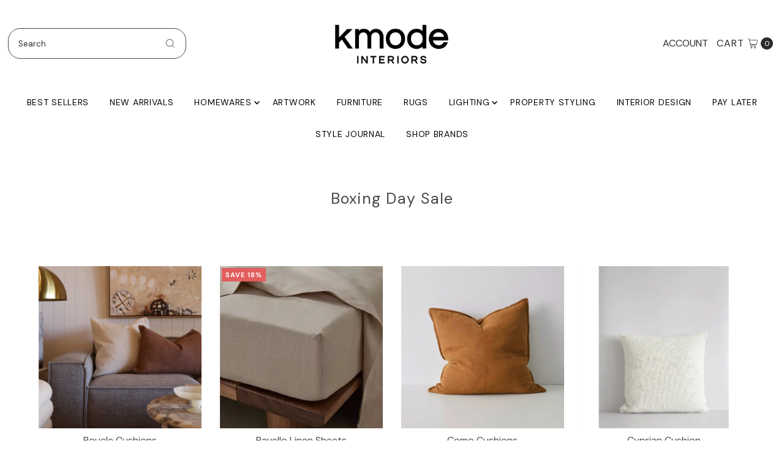

--- FILE ---
content_type: text/html; charset=utf-8
request_url: https://kmode.com.au/collections/boxing-day-sale
body_size: 93059
content:
<!DOCTYPE html>
<html class="no-js" lang="en">
<head>
  <meta charset="utf-8" />
  <meta name="viewport" content="width=device-width,initial-scale=1">

  <!-- Establish early connection to external domains -->
  <link rel="preconnect" href="https://cdn.shopify.com" crossorigin>
  <link rel="preconnect" href="https://fonts.shopify.com" crossorigin>
  <link rel="preconnect" href="https://monorail-edge.shopifysvc.com">
  <link rel="preconnect" href="//ajax.googleapis.com" crossorigin /><!-- Preload onDomain stylesheets and script libraries -->
  <link rel="preload" href="//kmode.com.au/cdn/shop/t/26/assets/stylesheet.css?v=127308830965239913321749774672" as="style">
  <link rel="preload" as="font" href="//kmode.com.au/cdn/fonts/dm_sans/dmsans_n4.ec80bd4dd7e1a334c969c265873491ae56018d72.woff2" type="font/woff2" crossorigin>
  <link rel="preload" as="font" href="//kmode.com.au/cdn/fonts/dm_sans/dmsans_n4.ec80bd4dd7e1a334c969c265873491ae56018d72.woff2" type="font/woff2" crossorigin>
  <link rel="preload" as="font" href="//kmode.com.au/cdn/fonts/dm_sans/dmsans_n4.ec80bd4dd7e1a334c969c265873491ae56018d72.woff2" type="font/woff2" crossorigin>
  <link rel="preload" href="//kmode.com.au/cdn/shop/t/26/assets/eventemitter3.min.js?v=27939738353326123541749774672" as="script">
  <link rel="preload" href="//kmode.com.au/cdn/shop/t/26/assets/theme.js?v=168506809564419379321749774672" as="script">
  <link rel="stylesheet" href="https://cdnjs.cloudflare.com/ajax/libs/flickity/2.2.2/flickity.min.css">
  <script src="https://cdnjs.cloudflare.com/ajax/libs/flickity/2.2.2/flickity.pkgd.min.js"></script>


  <link rel="shortcut icon" href="//kmode.com.au/cdn/shop/files/favicon_32x32.png?v=1677722137" type="image/png" />
  <link rel="canonical" href="https://kmode.com.au/collections/boxing-day-sale" />

  <title>Boxing Day Sale &ndash; Kmode Interiors</title>
  

  
<meta property="og:image" content="http://kmode.com.au/cdn/shop/files/231025_Kmode_0130_cropped_1.jpg?v=1715658241">
  <meta property="og:image:secure_url" content="https://kmode.com.au/cdn/shop/files/231025_Kmode_0130_cropped_1.jpg?v=1715658241">
  <meta property="og:image:width" content="5000">
  <meta property="og:image:height" content="3333">

<meta property="og:site_name" content="Kmode Interiors">



  <meta name="twitter:card" content="summary">


  <meta name="twitter:site" content="@">



  

  <style data-shopify>
:root {
    --main-family: "DM Sans";
    --main-weight: 400;
    --main-style: normal;
    --main-spacing: 0em;
    --nav-family: "DM Sans";
    --nav-weight: 400;
    --nav-style: normal;
    --nav-spacing: 0.050em;
    --heading-family: "DM Sans";
    --heading-weight: 400;
    --heading-style: 400;
    --heading-spacing: 0.050em;
    --button-spacing: 0.075em;

    --font-size: 15px;
    --h1-size: 25px;
    --h2-size: 31px;
    --h3-size: 26px;
    --nav-size: 16px;
    --supersize-h3: calc(26px * 2);
    --font-size-large: calc(15px + 2);

    --section-title-border: none;
    --heading-border-weight: 2px;

    --announcement-bar-background: #ffffff;
    --announcement-bar-text-color: #313131;
    --top-bar-links-active: #ffffff;
    --top-bar-links-bg-active: #222222;
    --header-wrapper-background: #fff;
    --logo-color: #222222;
    --header-text-color: #2b2b2b;
    --navigation: #ffffff;
    --nav-color: #000;
    --background: #ffffff;
    --text-color: #484848;
    --dotted-color: #484848;
    --sale-color: #e35d5d;
    --button-color: #505050;
    --button-text: #ffffff;
    --button-hover: #6a6a6a;
    --secondary-button-color: #2e2e2e;
    --secondary-button-text: #ffffff;
    --secondary-button-hover: #484848;
    --directional-background: #ffffff;
    --directional-color: #484848;
    --directional-hover-background: #ffffff;
    --swatch-width: 40px;
    --swatch-height: 34px;
    --swatch-tooltip-left: -28px;
    --footer-background: #2e2e2e;
    --footer-text-color: #ffffff;
    --footer-border-color: 255, 255, 255;
    --cs1-color: #000;
    --cs1-background: #ffffff;
    --cs2-color: #ffffff;
    --cs2-background: #484848;
    --cs3-color: #484848;
    --cs3-background: #efe5da;
    --keyboard-focus: #ffffff;
    --focus-border-style: dotted;
    --focus-border-weight: 1px;
    --section-padding: 50px;
    --grid-text-alignment: center;
    --posted-color: #7b7b7b;
    --article-title-color: #6f6f6f;
    --article-caption-color: ;
    --close-color: #b3b3b3;
    --text-color-darken-30: #000000;
    --thumbnail-outline-color: #aeaeae;
    --select-arrow-bg: url(//kmode.com.au/cdn/shop/t/26/assets/select-arrow.png?v=112595941721225094991749774672);
    --free-shipping-bg: #c2ad7b;
    --free-shipping-text: #fff;
    --color-filter-size: 26px;

    --error-msg-dark: #e81000;
    --error-msg-light: #ffeae8;
    --success-msg-dark: #007f5f;
    --success-msg-light: #e5fff8;

    --color-body-text: var(--text-color);
    --color-body: var(--background);
    --color-bg: var(--background);

    --star-active: rgb(72, 72, 72);
    --star-inactive: rgb(200, 200, 200);

    --section-background: transparent;
    --section-overlay-color: 0, 0, 0;
    --section-overlay-opacity: 0;
    --section-button-size: 15px;
    --banner-title: #ffffff;

    --pulse-color: rgba(255, 177, 66, 1);
  }
  @media (max-width: 740px) {
    :root {
      --font-size: calc(15px - (15px * 0.15));
      --nav-size: calc(16px - (16px * 0.15));
      --h1-size: calc(25px - (25px * 0.15));
      --h2-size: calc(31px - (31px * 0.15));
      --h3-size: calc(26px - (26px * 0.15));
      --supersize-h3: calc(26px * 1.5);
    }
  }
</style>


  <link rel="stylesheet" href="//kmode.com.au/cdn/shop/t/26/assets/stylesheet.css?v=127308830965239913321749774672" type="text/css">

  <style>
    @font-face {
  font-family: "DM Sans";
  font-weight: 400;
  font-style: normal;
  font-display: swap;
  src: url("//kmode.com.au/cdn/fonts/dm_sans/dmsans_n4.ec80bd4dd7e1a334c969c265873491ae56018d72.woff2") format("woff2"),
       url("//kmode.com.au/cdn/fonts/dm_sans/dmsans_n4.87bdd914d8a61247b911147ae68e754d695c58a6.woff") format("woff");
}

    @font-face {
  font-family: "DM Sans";
  font-weight: 400;
  font-style: normal;
  font-display: swap;
  src: url("//kmode.com.au/cdn/fonts/dm_sans/dmsans_n4.ec80bd4dd7e1a334c969c265873491ae56018d72.woff2") format("woff2"),
       url("//kmode.com.au/cdn/fonts/dm_sans/dmsans_n4.87bdd914d8a61247b911147ae68e754d695c58a6.woff") format("woff");
}

    @font-face {
  font-family: "DM Sans";
  font-weight: 400;
  font-style: normal;
  font-display: swap;
  src: url("//kmode.com.au/cdn/fonts/dm_sans/dmsans_n4.ec80bd4dd7e1a334c969c265873491ae56018d72.woff2") format("woff2"),
       url("//kmode.com.au/cdn/fonts/dm_sans/dmsans_n4.87bdd914d8a61247b911147ae68e754d695c58a6.woff") format("woff");
}

    @font-face {
  font-family: "DM Sans";
  font-weight: 700;
  font-style: normal;
  font-display: swap;
  src: url("//kmode.com.au/cdn/fonts/dm_sans/dmsans_n7.97e21d81502002291ea1de8aefb79170c6946ce5.woff2") format("woff2"),
       url("//kmode.com.au/cdn/fonts/dm_sans/dmsans_n7.af5c214f5116410ca1d53a2090665620e78e2e1b.woff") format("woff");
}

    @font-face {
  font-family: "DM Sans";
  font-weight: 400;
  font-style: italic;
  font-display: swap;
  src: url("//kmode.com.au/cdn/fonts/dm_sans/dmsans_i4.b8fe05e69ee95d5a53155c346957d8cbf5081c1a.woff2") format("woff2"),
       url("//kmode.com.au/cdn/fonts/dm_sans/dmsans_i4.403fe28ee2ea63e142575c0aa47684d65f8c23a0.woff") format("woff");
}

    @font-face {
  font-family: "DM Sans";
  font-weight: 700;
  font-style: italic;
  font-display: swap;
  src: url("//kmode.com.au/cdn/fonts/dm_sans/dmsans_i7.52b57f7d7342eb7255084623d98ab83fd96e7f9b.woff2") format("woff2"),
       url("//kmode.com.au/cdn/fonts/dm_sans/dmsans_i7.d5e14ef18a1d4a8ce78a4187580b4eb1759c2eda.woff") format("woff");
}

  </style>

  <script>
  const boostSDAssetFileURL = "\/\/kmode.com.au\/cdn\/shop\/t\/26\/assets\/boost_sd_assets_file_url.gif?v=7537";
  window.boostSDAssetFileURL = boostSDAssetFileURL;

  if (window.boostSDAppConfig) {
    window.boostSDAppConfig.generalSettings.custom_js_asset_url = "//kmode.com.au/cdn/shop/t/26/assets/boost-sd-custom.js?v=160962118398746674481749774672";
    window.boostSDAppConfig.generalSettings.custom_css_asset_url = "//kmode.com.au/cdn/shop/t/26/assets/boost-sd-custom.css?v=72809539502277619291749774672";
  }

  
  window.addEventListener('DOMContentLoaded', async () => {
    
    
      
        window.boostSDFallback = {
          productPerPage: 24,
          products: [{"id":7353169576122,"title":"Boucle Cushions","handle":"boucle-cushion","description":"\u003cp\u003e\u003cmeta charset=\"UTF-8\"\u003e\u003cspan\u003ePart of \u003c\/span\u003e\u003cem\u003eThe Haven Collection\u003c\/em\u003e\u003cspan\u003e, this yarn-dyed plain boucle fabric combines contemporary style with luxurious comfort. Its richly textured, soft-touch surface features boucle yarns that create a fluffy feel with a subtle sheen, perfect for warm, modern interiors. Both visually appealing and durable, this fabric enhances upholstery with a tactile elegance that invites relaxation and elevates your space.\u003c\/span\u003e\u003c\/p\u003e\n\u003cp\u003e\u003cstrong\u003eMore Details\u003c\/strong\u003e\u003c\/p\u003e\n\u003cp\u003e\u003cspan\u003eYarn died, plain boucle\u003c\/span\u003e\u003c\/p\u003e\n\u003cp\u003e\u003cspan\u003eSoft to touch\u003c\/span\u003e\u003c\/p\u003e\n\u003cp\u003e\u003cspan\u003eAvailable in 5 colours - Ivory, Midnight, Olive, Nougat \u0026amp; Ecru\u003c\/span\u003e\u003c\/p\u003e\n\u003cp\u003e\u003cspan\u003eAvailable in 3 sizes\u003c\/span\u003e\u003c\/p\u003e\n\u003cp\u003e\u003cstrong\u003eDimensions\u003c\/strong\u003e\u003c\/p\u003e\n\u003cp\u003e\u003cspan\u003e40mm x 60mm\u003cbr\u003e\u003c\/span\u003e\u003cspan\u003e50mm x 50mm\u003cbr\u003e\u003c\/span\u003e\u003cspan\u003e60mm x 60mm\u003c\/span\u003e\u003c\/p\u003e","published_at":"2023-05-23T15:27:30+10:00","created_at":"2023-03-24T10:08:43+11:00","vendor":"Kmode Cushions","type":"Cushion","tags":["Cushion","cushions","homewares","kmode cushions","new arrival","spo-cs-disabled","spo-default","spo-disabled","spo-notify-me-disabled"],"price":15500,"price_min":15500,"price_max":17500,"available":true,"price_varies":true,"compare_at_price":null,"compare_at_price_min":0,"compare_at_price_max":0,"compare_at_price_varies":false,"variants":[{"id":42331713568954,"title":"40 x 60 \/ Ivory","option1":"40 x 60","option2":"Ivory","option3":null,"sku":"10248","requires_shipping":true,"taxable":true,"featured_image":{"id":33755076231354,"product_id":7353169576122,"position":5,"created_at":"2023-12-03T10:34:12+11:00","updated_at":"2023-12-03T10:34:13+11:00","alt":null,"width":1378,"height":1377,"src":"\/\/kmode.com.au\/cdn\/shop\/files\/ivory.jpg?v=1701560053","variant_ids":[42331713568954,42331713700026,42331713831098]},"available":true,"name":"Boucle Cushions - 40 x 60 \/ Ivory","public_title":"40 x 60 \/ Ivory","options":["40 x 60","Ivory"],"price":15500,"weight":0,"compare_at_price":null,"inventory_management":"shopify","barcode":"13568954","featured_media":{"alt":null,"id":26167566794938,"position":5,"preview_image":{"aspect_ratio":1.001,"height":1377,"width":1378,"src":"\/\/kmode.com.au\/cdn\/shop\/files\/ivory.jpg?v=1701560053"}},"requires_selling_plan":false,"selling_plan_allocations":[]},{"id":42966902800570,"title":"40 x 60 \/ Nougat","option1":"40 x 60","option2":"Nougat","option3":null,"sku":"","requires_shipping":true,"taxable":true,"featured_image":{"id":33755076329658,"product_id":7353169576122,"position":8,"created_at":"2023-12-03T10:34:23+11:00","updated_at":"2023-12-03T10:34:24+11:00","alt":null,"width":1182,"height":1182,"src":"\/\/kmode.com.au\/cdn\/shop\/files\/nougat.jpg?v=1701560064","variant_ids":[42894876672186,42894876704954,42966902800570]},"available":false,"name":"Boucle Cushions - 40 x 60 \/ Nougat","public_title":"40 x 60 \/ Nougat","options":["40 x 60","Nougat"],"price":15500,"weight":0,"compare_at_price":null,"inventory_management":"shopify","barcode":"02800570","featured_media":{"alt":null,"id":26167566893242,"position":8,"preview_image":{"aspect_ratio":1.0,"height":1182,"width":1182,"src":"\/\/kmode.com.au\/cdn\/shop\/files\/nougat.jpg?v=1701560064"}},"requires_selling_plan":false,"selling_plan_allocations":[]},{"id":44805696487610,"title":"40 x 60 \/ Ecru","option1":"40 x 60","option2":"Ecru","option3":null,"sku":null,"requires_shipping":true,"taxable":true,"featured_image":{"id":38285729104058,"product_id":7353169576122,"position":10,"created_at":"2025-04-29T13:59:53+10:00","updated_at":"2025-07-28T09:37:17+10:00","alt":null,"width":4000,"height":4000,"src":"\/\/kmode.com.au\/cdn\/shop\/files\/ecru.jpg?v=1753659437","variant_ids":[44805696487610,44805696520378,44805696553146]},"available":true,"name":"Boucle Cushions - 40 x 60 \/ Ecru","public_title":"40 x 60 \/ Ecru","options":["40 x 60","Ecru"],"price":15500,"weight":0,"compare_at_price":null,"inventory_management":"shopify","barcode":"96487610","featured_media":{"alt":null,"id":29559288103098,"position":10,"preview_image":{"aspect_ratio":1.0,"height":4000,"width":4000,"src":"\/\/kmode.com.au\/cdn\/shop\/files\/ecru.jpg?v=1753659437"}},"requires_selling_plan":false,"selling_plan_allocations":[]},{"id":42331713700026,"title":"50 x 50 \/ Ivory","option1":"50 x 50","option2":"Ivory","option3":null,"sku":"10251","requires_shipping":true,"taxable":true,"featured_image":{"id":33755076231354,"product_id":7353169576122,"position":5,"created_at":"2023-12-03T10:34:12+11:00","updated_at":"2023-12-03T10:34:13+11:00","alt":null,"width":1378,"height":1377,"src":"\/\/kmode.com.au\/cdn\/shop\/files\/ivory.jpg?v=1701560053","variant_ids":[42331713568954,42331713700026,42331713831098]},"available":true,"name":"Boucle Cushions - 50 x 50 \/ Ivory","public_title":"50 x 50 \/ Ivory","options":["50 x 50","Ivory"],"price":15500,"weight":0,"compare_at_price":null,"inventory_management":"shopify","barcode":"13700026","featured_media":{"alt":null,"id":26167566794938,"position":5,"preview_image":{"aspect_ratio":1.001,"height":1377,"width":1378,"src":"\/\/kmode.com.au\/cdn\/shop\/files\/ivory.jpg?v=1701560053"}},"requires_selling_plan":false,"selling_plan_allocations":[]},{"id":42331713765562,"title":"50 x 50 \/ Olive","option1":"50 x 50","option2":"Olive","option3":null,"sku":"10253","requires_shipping":true,"taxable":true,"featured_image":{"id":33755076362426,"product_id":7353169576122,"position":9,"created_at":"2023-12-03T10:34:25+11:00","updated_at":"2023-12-03T10:34:26+11:00","alt":null,"width":1424,"height":1424,"src":"\/\/kmode.com.au\/cdn\/shop\/files\/olive.jpg?v=1701560066","variant_ids":[42331713765562]},"available":true,"name":"Boucle Cushions - 50 x 50 \/ Olive","public_title":"50 x 50 \/ Olive","options":["50 x 50","Olive"],"price":15500,"weight":0,"compare_at_price":null,"inventory_management":"shopify","barcode":"13765562","featured_media":{"alt":null,"id":26167566926010,"position":9,"preview_image":{"aspect_ratio":1.0,"height":1424,"width":1424,"src":"\/\/kmode.com.au\/cdn\/shop\/files\/olive.jpg?v=1701560066"}},"requires_selling_plan":false,"selling_plan_allocations":[]},{"id":42894876672186,"title":"50 x 50 \/ Nougat","option1":"50 x 50","option2":"Nougat","option3":null,"sku":"","requires_shipping":true,"taxable":true,"featured_image":{"id":33755076329658,"product_id":7353169576122,"position":8,"created_at":"2023-12-03T10:34:23+11:00","updated_at":"2023-12-03T10:34:24+11:00","alt":null,"width":1182,"height":1182,"src":"\/\/kmode.com.au\/cdn\/shop\/files\/nougat.jpg?v=1701560064","variant_ids":[42894876672186,42894876704954,42966902800570]},"available":false,"name":"Boucle Cushions - 50 x 50 \/ Nougat","public_title":"50 x 50 \/ Nougat","options":["50 x 50","Nougat"],"price":15500,"weight":0,"compare_at_price":null,"inventory_management":"shopify","barcode":"76672186","featured_media":{"alt":null,"id":26167566893242,"position":8,"preview_image":{"aspect_ratio":1.0,"height":1182,"width":1182,"src":"\/\/kmode.com.au\/cdn\/shop\/files\/nougat.jpg?v=1701560064"}},"requires_selling_plan":false,"selling_plan_allocations":[]},{"id":44805696520378,"title":"50 x 50 \/ Ecru","option1":"50 x 50","option2":"Ecru","option3":null,"sku":null,"requires_shipping":true,"taxable":true,"featured_image":{"id":38285729104058,"product_id":7353169576122,"position":10,"created_at":"2025-04-29T13:59:53+10:00","updated_at":"2025-07-28T09:37:17+10:00","alt":null,"width":4000,"height":4000,"src":"\/\/kmode.com.au\/cdn\/shop\/files\/ecru.jpg?v=1753659437","variant_ids":[44805696487610,44805696520378,44805696553146]},"available":true,"name":"Boucle Cushions - 50 x 50 \/ Ecru","public_title":"50 x 50 \/ Ecru","options":["50 x 50","Ecru"],"price":15500,"weight":0,"compare_at_price":null,"inventory_management":"shopify","barcode":"96520378","featured_media":{"alt":null,"id":29559288103098,"position":10,"preview_image":{"aspect_ratio":1.0,"height":4000,"width":4000,"src":"\/\/kmode.com.au\/cdn\/shop\/files\/ecru.jpg?v=1753659437"}},"requires_selling_plan":false,"selling_plan_allocations":[]},{"id":42331713831098,"title":"60 x 60 \/ Ivory","option1":"60 x 60","option2":"Ivory","option3":null,"sku":"10247","requires_shipping":true,"taxable":true,"featured_image":{"id":33755076231354,"product_id":7353169576122,"position":5,"created_at":"2023-12-03T10:34:12+11:00","updated_at":"2023-12-03T10:34:13+11:00","alt":null,"width":1378,"height":1377,"src":"\/\/kmode.com.au\/cdn\/shop\/files\/ivory.jpg?v=1701560053","variant_ids":[42331713568954,42331713700026,42331713831098]},"available":true,"name":"Boucle Cushions - 60 x 60 \/ Ivory","public_title":"60 x 60 \/ Ivory","options":["60 x 60","Ivory"],"price":17500,"weight":0,"compare_at_price":null,"inventory_management":"shopify","barcode":"13831098","featured_media":{"alt":null,"id":26167566794938,"position":5,"preview_image":{"aspect_ratio":1.001,"height":1377,"width":1378,"src":"\/\/kmode.com.au\/cdn\/shop\/files\/ivory.jpg?v=1701560053"}},"requires_selling_plan":false,"selling_plan_allocations":[]},{"id":42894876704954,"title":"60 x 60 \/ Nougat","option1":"60 x 60","option2":"Nougat","option3":null,"sku":"","requires_shipping":true,"taxable":true,"featured_image":{"id":33755076329658,"product_id":7353169576122,"position":8,"created_at":"2023-12-03T10:34:23+11:00","updated_at":"2023-12-03T10:34:24+11:00","alt":null,"width":1182,"height":1182,"src":"\/\/kmode.com.au\/cdn\/shop\/files\/nougat.jpg?v=1701560064","variant_ids":[42894876672186,42894876704954,42966902800570]},"available":false,"name":"Boucle Cushions - 60 x 60 \/ Nougat","public_title":"60 x 60 \/ Nougat","options":["60 x 60","Nougat"],"price":17500,"weight":0,"compare_at_price":null,"inventory_management":"shopify","barcode":"76704954","featured_media":{"alt":null,"id":26167566893242,"position":8,"preview_image":{"aspect_ratio":1.0,"height":1182,"width":1182,"src":"\/\/kmode.com.au\/cdn\/shop\/files\/nougat.jpg?v=1701560064"}},"requires_selling_plan":false,"selling_plan_allocations":[]},{"id":44805696553146,"title":"60 x 60 \/ Ecru","option1":"60 x 60","option2":"Ecru","option3":null,"sku":null,"requires_shipping":true,"taxable":true,"featured_image":{"id":38285729104058,"product_id":7353169576122,"position":10,"created_at":"2025-04-29T13:59:53+10:00","updated_at":"2025-07-28T09:37:17+10:00","alt":null,"width":4000,"height":4000,"src":"\/\/kmode.com.au\/cdn\/shop\/files\/ecru.jpg?v=1753659437","variant_ids":[44805696487610,44805696520378,44805696553146]},"available":true,"name":"Boucle Cushions - 60 x 60 \/ Ecru","public_title":"60 x 60 \/ Ecru","options":["60 x 60","Ecru"],"price":17500,"weight":0,"compare_at_price":null,"inventory_management":"shopify","barcode":"96553146","featured_media":{"alt":null,"id":29559288103098,"position":10,"preview_image":{"aspect_ratio":1.0,"height":4000,"width":4000,"src":"\/\/kmode.com.au\/cdn\/shop\/files\/ecru.jpg?v=1753659437"}},"requires_selling_plan":false,"selling_plan_allocations":[]}],"images":["\/\/kmode.com.au\/cdn\/shop\/files\/IMG_1699.jpg?v=1700782472","\/\/kmode.com.au\/cdn\/shop\/files\/IMG_1681.jpg?v=1700788314","\/\/kmode.com.au\/cdn\/shop\/files\/231025Kmode0319_4d4f637f-84da-4fe9-90d2-2f4703e06c5c.jpg?v=1700788314","\/\/kmode.com.au\/cdn\/shop\/files\/IMG_0257.jpg?v=1700783260","\/\/kmode.com.au\/cdn\/shop\/files\/ivory.jpg?v=1701560053","\/\/kmode.com.au\/cdn\/shop\/files\/IMG_8889_002_caramel.jpg?v=1701560057","\/\/kmode.com.au\/cdn\/shop\/files\/midnight.jpg?v=1701560063","\/\/kmode.com.au\/cdn\/shop\/files\/nougat.jpg?v=1701560064","\/\/kmode.com.au\/cdn\/shop\/files\/olive.jpg?v=1701560066","\/\/kmode.com.au\/cdn\/shop\/files\/ecru.jpg?v=1753659437"],"featured_image":"\/\/kmode.com.au\/cdn\/shop\/files\/IMG_1699.jpg?v=1700782472","options":["Size","Color"],"media":[{"alt":null,"id":26139204518074,"position":1,"preview_image":{"aspect_ratio":1.0,"height":4000,"width":4000,"src":"\/\/kmode.com.au\/cdn\/shop\/files\/IMG_1699.jpg?v=1700782472"},"aspect_ratio":1.0,"height":4000,"media_type":"image","src":"\/\/kmode.com.au\/cdn\/shop\/files\/IMG_1699.jpg?v=1700782472","width":4000},{"alt":null,"id":26139202912442,"position":2,"preview_image":{"aspect_ratio":1.0,"height":4000,"width":4000,"src":"\/\/kmode.com.au\/cdn\/shop\/files\/IMG_1681.jpg?v=1700788314"},"aspect_ratio":1.0,"height":4000,"media_type":"image","src":"\/\/kmode.com.au\/cdn\/shop\/files\/IMG_1681.jpg?v=1700788314","width":4000},{"alt":null,"id":26037806891194,"position":3,"preview_image":{"aspect_ratio":1.0,"height":4000,"width":4000,"src":"\/\/kmode.com.au\/cdn\/shop\/files\/231025Kmode0319_4d4f637f-84da-4fe9-90d2-2f4703e06c5c.jpg?v=1700788314"},"aspect_ratio":1.0,"height":4000,"media_type":"image","src":"\/\/kmode.com.au\/cdn\/shop\/files\/231025Kmode0319_4d4f637f-84da-4fe9-90d2-2f4703e06c5c.jpg?v=1700788314","width":4000},{"alt":null,"id":26139204550842,"position":4,"preview_image":{"aspect_ratio":1.0,"height":3035,"width":3035,"src":"\/\/kmode.com.au\/cdn\/shop\/files\/IMG_0257.jpg?v=1700783260"},"aspect_ratio":1.0,"height":3035,"media_type":"image","src":"\/\/kmode.com.au\/cdn\/shop\/files\/IMG_0257.jpg?v=1700783260","width":3035},{"alt":null,"id":26167566794938,"position":5,"preview_image":{"aspect_ratio":1.001,"height":1377,"width":1378,"src":"\/\/kmode.com.au\/cdn\/shop\/files\/ivory.jpg?v=1701560053"},"aspect_ratio":1.001,"height":1377,"media_type":"image","src":"\/\/kmode.com.au\/cdn\/shop\/files\/ivory.jpg?v=1701560053","width":1378},{"alt":null,"id":26167566827706,"position":6,"preview_image":{"aspect_ratio":0.998,"height":1320,"width":1318,"src":"\/\/kmode.com.au\/cdn\/shop\/files\/IMG_8889_002_caramel.jpg?v=1701560057"},"aspect_ratio":0.998,"height":1320,"media_type":"image","src":"\/\/kmode.com.au\/cdn\/shop\/files\/IMG_8889_002_caramel.jpg?v=1701560057","width":1318},{"alt":null,"id":26167566860474,"position":7,"preview_image":{"aspect_ratio":0.999,"height":1470,"width":1468,"src":"\/\/kmode.com.au\/cdn\/shop\/files\/midnight.jpg?v=1701560063"},"aspect_ratio":0.999,"height":1470,"media_type":"image","src":"\/\/kmode.com.au\/cdn\/shop\/files\/midnight.jpg?v=1701560063","width":1468},{"alt":null,"id":26167566893242,"position":8,"preview_image":{"aspect_ratio":1.0,"height":1182,"width":1182,"src":"\/\/kmode.com.au\/cdn\/shop\/files\/nougat.jpg?v=1701560064"},"aspect_ratio":1.0,"height":1182,"media_type":"image","src":"\/\/kmode.com.au\/cdn\/shop\/files\/nougat.jpg?v=1701560064","width":1182},{"alt":null,"id":26167566926010,"position":9,"preview_image":{"aspect_ratio":1.0,"height":1424,"width":1424,"src":"\/\/kmode.com.au\/cdn\/shop\/files\/olive.jpg?v=1701560066"},"aspect_ratio":1.0,"height":1424,"media_type":"image","src":"\/\/kmode.com.au\/cdn\/shop\/files\/olive.jpg?v=1701560066","width":1424},{"alt":null,"id":29559288103098,"position":10,"preview_image":{"aspect_ratio":1.0,"height":4000,"width":4000,"src":"\/\/kmode.com.au\/cdn\/shop\/files\/ecru.jpg?v=1753659437"},"aspect_ratio":1.0,"height":4000,"media_type":"image","src":"\/\/kmode.com.au\/cdn\/shop\/files\/ecru.jpg?v=1753659437","width":4000}],"requires_selling_plan":false,"selling_plan_groups":[],"content":"\u003cp\u003e\u003cmeta charset=\"UTF-8\"\u003e\u003cspan\u003ePart of \u003c\/span\u003e\u003cem\u003eThe Haven Collection\u003c\/em\u003e\u003cspan\u003e, this yarn-dyed plain boucle fabric combines contemporary style with luxurious comfort. Its richly textured, soft-touch surface features boucle yarns that create a fluffy feel with a subtle sheen, perfect for warm, modern interiors. Both visually appealing and durable, this fabric enhances upholstery with a tactile elegance that invites relaxation and elevates your space.\u003c\/span\u003e\u003c\/p\u003e\n\u003cp\u003e\u003cstrong\u003eMore Details\u003c\/strong\u003e\u003c\/p\u003e\n\u003cp\u003e\u003cspan\u003eYarn died, plain boucle\u003c\/span\u003e\u003c\/p\u003e\n\u003cp\u003e\u003cspan\u003eSoft to touch\u003c\/span\u003e\u003c\/p\u003e\n\u003cp\u003e\u003cspan\u003eAvailable in 5 colours - Ivory, Midnight, Olive, Nougat \u0026amp; Ecru\u003c\/span\u003e\u003c\/p\u003e\n\u003cp\u003e\u003cspan\u003eAvailable in 3 sizes\u003c\/span\u003e\u003c\/p\u003e\n\u003cp\u003e\u003cstrong\u003eDimensions\u003c\/strong\u003e\u003c\/p\u003e\n\u003cp\u003e\u003cspan\u003e40mm x 60mm\u003cbr\u003e\u003c\/span\u003e\u003cspan\u003e50mm x 50mm\u003cbr\u003e\u003c\/span\u003e\u003cspan\u003e60mm x 60mm\u003c\/span\u003e\u003c\/p\u003e"},{"id":7286140502202,"title":"Ravello Linen Sheets","handle":"ravello-sheet-sets","description":"\u003cp\u003e\u003cstrong\u003eFlat Sheet\u003c\/strong\u003e\u003c\/p\u003e\n\u003cul\u003e\n\u003cli\u003e100% premium European Linen\u003c\/li\u003e\n\u003cli\u003eElegant border detail\u003c\/li\u003e\n\u003cli\u003eAero finished for a soft vintage feel\u003c\/li\u003e\n\u003cli\u003eAvailable in Single, King Single, Double, Queen, King and Super King\u003c\/li\u003e\n\u003cli\u003eThe Ravello Flat Sheet is sold separately\u003c\/li\u003e\n\u003c\/ul\u003e\n\u003cp\u003e\u003cstrong\u003eFitted Sheet\u003c\/strong\u003e\u003c\/p\u003e\n\u003cul\u003e\n\u003cli\u003e100% premium European Linen\u003c\/li\u003e\n\u003cli\u003eContinuous elastic edging\u003c\/li\u003e\n\u003cli\u003eDeep sides and a thick ribbed elastic to stop it from coming off the mattress.\u003c\/li\u003e\n\u003cli\u003eAero finished for a soft vintage feel\u003c\/li\u003e\n\u003cli\u003eThe Ravello Fitted Sheet is sold separately\u003c\/li\u003e\n\u003c\/ul\u003e\n\u003cp\u003e\u003cstrong\u003eCare\u003cbr\u003e\u003c\/strong\u003e\u003cspan\u003eCold wash. Short spin. Do not wring. Flat line dry\u003c\/span\u003e\u003c\/p\u003e","published_at":"2025-11-25T14:34:53+11:00","created_at":"2022-11-24T11:41:42+11:00","vendor":"Weave Home","type":"Sheets","tags":["homewares","Sheet Set","sheet sets","sheets","spo-cs-disabled","spo-default","spo-disabled","spo-notify-me-disabled","weave home","winter sale"],"price":17997,"price_min":17997,"price_max":36995,"available":true,"price_varies":true,"compare_at_price":21900,"compare_at_price_min":21900,"compare_at_price_max":32995,"compare_at_price_varies":true,"variants":[{"id":42042348896442,"title":"Queen \/ Caper \/ Flat","option1":"Queen","option2":"Caper","option3":"Flat","sku":"10662","requires_shipping":true,"taxable":true,"featured_image":{"id":32645990252730,"product_id":7286140502202,"position":8,"created_at":"2022-11-24T12:09:06+11:00","updated_at":"2023-11-24T08:44:15+11:00","alt":null,"width":195,"height":195,"src":"\/\/kmode.com.au\/cdn\/shop\/products\/Ravello-bedding-flat-sheet-caper-weave.webp?v=1700775855","variant_ids":[42042348896442,42042349027514]},"available":false,"name":"Ravello Linen Sheets - Queen \/ Caper \/ Flat","public_title":"Queen \/ Caper \/ Flat","options":["Queen","Caper","Flat"],"price":29995,"weight":0,"compare_at_price":22995,"inventory_management":"shopify","barcode":"48896442","featured_media":{"alt":null,"id":25037444907194,"position":8,"preview_image":{"aspect_ratio":1.0,"height":195,"width":195,"src":"\/\/kmode.com.au\/cdn\/shop\/products\/Ravello-bedding-flat-sheet-caper-weave.webp?v=1700775855"}},"requires_selling_plan":false,"selling_plan_allocations":[]},{"id":42042364690618,"title":"Queen \/ Caper \/ Fitted","option1":"Queen","option2":"Caper","option3":"Fitted","sku":"DRV15LAUR","requires_shipping":true,"taxable":true,"featured_image":{"id":32645959614650,"product_id":7286140502202,"position":3,"created_at":"2022-11-24T12:02:19+11:00","updated_at":"2023-11-24T08:43:58+11:00","alt":null,"width":465,"height":465,"src":"\/\/kmode.com.au\/cdn\/shop\/products\/Ravello-bedding-fitted-sheet-caper-weave.webp?v=1700775838","variant_ids":[42042364690618,42042364821690,42258935447738,42258935480506]},"available":false,"name":"Ravello Linen Sheets - Queen \/ Caper \/ Fitted","public_title":"Queen \/ Caper \/ Fitted","options":["Queen","Caper","Fitted"],"price":23995,"weight":0,"compare_at_price":21995,"inventory_management":"shopify","barcode":"64690618","featured_media":{"alt":null,"id":25037413908666,"position":3,"preview_image":{"aspect_ratio":1.0,"height":465,"width":465,"src":"\/\/kmode.com.au\/cdn\/shop\/products\/Ravello-bedding-fitted-sheet-caper-weave.webp?v=1700775838"}},"requires_selling_plan":false,"selling_plan_allocations":[]},{"id":42042348863674,"title":"Queen \/ Biscuit \/ Flat","option1":"Queen","option2":"Biscuit","option3":"Flat","sku":"10665","requires_shipping":true,"taxable":true,"featured_image":{"id":32645987664058,"product_id":7286140502202,"position":7,"created_at":"2022-11-24T12:08:35+11:00","updated_at":"2023-11-24T08:44:11+11:00","alt":null,"width":195,"height":195,"src":"\/\/kmode.com.au\/cdn\/shop\/products\/Ravello-bedding-flat-sheet-biscuit-weave_a6IrBiQ.webp?v=1700775851","variant_ids":[42042348863674,42042348994746,42258935382202]},"available":false,"name":"Ravello Linen Sheets - Queen \/ Biscuit \/ Flat","public_title":"Queen \/ Biscuit \/ Flat","options":["Queen","Biscuit","Flat"],"price":25995,"weight":0,"compare_at_price":22995,"inventory_management":"shopify","barcode":"48863674","featured_media":{"alt":null,"id":25037442285754,"position":7,"preview_image":{"aspect_ratio":1.0,"height":195,"width":195,"src":"\/\/kmode.com.au\/cdn\/shop\/products\/Ravello-bedding-flat-sheet-biscuit-weave_a6IrBiQ.webp?v=1700775851"}},"requires_selling_plan":false,"selling_plan_allocations":[]},{"id":42042364657850,"title":"Queen \/ Biscuit \/ Fitted","option1":"Queen","option2":"Biscuit","option3":"Fitted","sku":"DRV15BISC","requires_shipping":true,"taxable":true,"featured_image":{"id":32645954568378,"product_id":7286140502202,"position":2,"created_at":"2022-11-24T12:01:21+11:00","updated_at":"2023-11-24T08:43:55+11:00","alt":null,"width":465,"height":465,"src":"\/\/kmode.com.au\/cdn\/shop\/products\/Ravello-bedding-fitted-sheet-biscuit-weave.webp?v=1700775835","variant_ids":[42042364657850,42042364788922,42258935414970]},"available":false,"name":"Ravello Linen Sheets - Queen \/ Biscuit \/ Fitted","public_title":"Queen \/ Biscuit \/ Fitted","options":["Queen","Biscuit","Fitted"],"price":29995,"weight":0,"compare_at_price":21995,"inventory_management":"shopify","barcode":"64657850","featured_media":{"alt":null,"id":25037408796858,"position":2,"preview_image":{"aspect_ratio":1.0,"height":465,"width":465,"src":"\/\/kmode.com.au\/cdn\/shop\/products\/Ravello-bedding-fitted-sheet-biscuit-weave.webp?v=1700775835"}},"requires_selling_plan":false,"selling_plan_allocations":[]},{"id":42042348929210,"title":"Queen \/ Charcoal \/ Flat","option1":"Queen","option2":"Charcoal","option3":"Flat","sku":"DRV09CHAR","requires_shipping":true,"taxable":true,"featured_image":{"id":32645963710650,"product_id":7286140502202,"position":4,"created_at":"2022-11-24T12:03:20+11:00","updated_at":"2023-11-24T08:44:01+11:00","alt":null,"width":465,"height":465,"src":"\/\/kmode.com.au\/cdn\/shop\/products\/Ravello-bedding-fitted-sheet-charcoal-weave_0b6HbO4.webp?v=1700775841","variant_ids":[42042348929210,42042364723386]},"available":false,"name":"Ravello Linen Sheets - Queen \/ Charcoal \/ Flat","public_title":"Queen \/ Charcoal \/ Flat","options":["Queen","Charcoal","Flat"],"price":23995,"weight":0,"compare_at_price":22995,"inventory_management":"shopify","barcode":"48929210","featured_media":{"alt":null,"id":25037418070202,"position":4,"preview_image":{"aspect_ratio":1.0,"height":465,"width":465,"src":"\/\/kmode.com.au\/cdn\/shop\/products\/Ravello-bedding-fitted-sheet-charcoal-weave_0b6HbO4.webp?v=1700775841"}},"requires_selling_plan":false,"selling_plan_allocations":[]},{"id":42042364723386,"title":"Queen \/ Charcoal \/ Fitted","option1":"Queen","option2":"Charcoal","option3":"Fitted","sku":"DRV15CHAR","requires_shipping":true,"taxable":true,"featured_image":{"id":32645963710650,"product_id":7286140502202,"position":4,"created_at":"2022-11-24T12:03:20+11:00","updated_at":"2023-11-24T08:44:01+11:00","alt":null,"width":465,"height":465,"src":"\/\/kmode.com.au\/cdn\/shop\/products\/Ravello-bedding-fitted-sheet-charcoal-weave_0b6HbO4.webp?v=1700775841","variant_ids":[42042348929210,42042364723386]},"available":false,"name":"Ravello Linen Sheets - Queen \/ Charcoal \/ Fitted","public_title":"Queen \/ Charcoal \/ Fitted","options":["Queen","Charcoal","Fitted"],"price":29995,"weight":0,"compare_at_price":21995,"inventory_management":"shopify","barcode":"64723386","featured_media":{"alt":null,"id":25037418070202,"position":4,"preview_image":{"aspect_ratio":1.0,"height":465,"width":465,"src":"\/\/kmode.com.au\/cdn\/shop\/products\/Ravello-bedding-fitted-sheet-charcoal-weave_0b6HbO4.webp?v=1700775841"}},"requires_selling_plan":false,"selling_plan_allocations":[]},{"id":42258935185594,"title":"Queen \/ White \/ Flat","option1":"Queen","option2":"White","option3":"Flat","sku":"10663","requires_shipping":true,"taxable":true,"featured_image":{"id":32977889886394,"product_id":7286140502202,"position":10,"created_at":"2023-02-28T16:37:26+11:00","updated_at":"2023-11-24T08:44:21+11:00","alt":null,"width":938,"height":938,"src":"\/\/kmode.com.au\/cdn\/shop\/products\/Weave-Ravello-bedding-sheet-detail-white_750x_d11d5309-1b2c-4ff0-aa04-28000d747f08.webp?v=1700775861","variant_ids":[42258935185594,42258935251130]},"available":false,"name":"Ravello Linen Sheets - Queen \/ White \/ Flat","public_title":"Queen \/ White \/ Flat","options":["Queen","White","Flat"],"price":23995,"weight":0,"compare_at_price":22995,"inventory_management":"shopify","barcode":"35185594","featured_media":{"alt":null,"id":25374277730490,"position":10,"preview_image":{"aspect_ratio":1.0,"height":938,"width":938,"src":"\/\/kmode.com.au\/cdn\/shop\/products\/Weave-Ravello-bedding-sheet-detail-white_750x_d11d5309-1b2c-4ff0-aa04-28000d747f08.webp?v=1700775861"}},"requires_selling_plan":false,"selling_plan_allocations":[]},{"id":42258935218362,"title":"Queen \/ White \/ Fitted","option1":"Queen","option2":"White","option3":"Fitted","sku":"10669","requires_shipping":true,"taxable":true,"featured_image":{"id":32977889853626,"product_id":7286140502202,"position":5,"created_at":"2023-02-28T16:37:26+11:00","updated_at":"2023-11-24T08:44:05+11:00","alt":null,"width":1350,"height":1350,"src":"\/\/kmode.com.au\/cdn\/shop\/products\/Weave-Ravello-bedding-fitted-sheet-corner-white_1800x1800_f3be6c3d-dadd-4774-98bf-59d044b45081.webp?v=1700775845","variant_ids":[42258935218362,42258935283898,42258935578810,42258935611578]},"available":false,"name":"Ravello Linen Sheets - Queen \/ White \/ Fitted","public_title":"Queen \/ White \/ Fitted","options":["Queen","White","Fitted"],"price":29995,"weight":0,"compare_at_price":21995,"inventory_management":"shopify","barcode":"35218362","featured_media":{"alt":null,"id":25374277796026,"position":5,"preview_image":{"aspect_ratio":1.0,"height":1350,"width":1350,"src":"\/\/kmode.com.au\/cdn\/shop\/products\/Weave-Ravello-bedding-fitted-sheet-corner-white_1800x1800_f3be6c3d-dadd-4774-98bf-59d044b45081.webp?v=1700775845"}},"requires_selling_plan":false,"selling_plan_allocations":[]},{"id":42960038953146,"title":"Queen \/ Shell \/ Flat","option1":"Queen","option2":"Shell","option3":"Flat","sku":"","requires_shipping":true,"taxable":true,"featured_image":{"id":32645946474682,"product_id":7286140502202,"position":1,"created_at":"2022-11-24T11:59:53+11:00","updated_at":"2023-11-24T08:43:51+11:00","alt":null,"width":465,"height":465,"src":"\/\/kmode.com.au\/cdn\/shop\/products\/Ravello-bedding-fitted-sheet-shell-weave.webp?v=1700775831","variant_ids":[42042364756154,42258935349434,42960037052602,42960038953146]},"available":false,"name":"Ravello Linen Sheets - Queen \/ Shell \/ Flat","public_title":"Queen \/ Shell \/ Flat","options":["Queen","Shell","Flat"],"price":23995,"weight":0,"compare_at_price":22995,"inventory_management":"shopify","barcode":"38953146","featured_media":{"alt":null,"id":25037400604858,"position":1,"preview_image":{"aspect_ratio":1.0,"height":465,"width":465,"src":"\/\/kmode.com.au\/cdn\/shop\/products\/Ravello-bedding-fitted-sheet-shell-weave.webp?v=1700775831"}},"requires_selling_plan":false,"selling_plan_allocations":[]},{"id":42960037052602,"title":"Queen \/ Shell \/ Fitted","option1":"Queen","option2":"Shell","option3":"Fitted","sku":"","requires_shipping":true,"taxable":true,"featured_image":{"id":32645946474682,"product_id":7286140502202,"position":1,"created_at":"2022-11-24T11:59:53+11:00","updated_at":"2023-11-24T08:43:51+11:00","alt":null,"width":465,"height":465,"src":"\/\/kmode.com.au\/cdn\/shop\/products\/Ravello-bedding-fitted-sheet-shell-weave.webp?v=1700775831","variant_ids":[42042364756154,42258935349434,42960037052602,42960038953146]},"available":false,"name":"Ravello Linen Sheets - Queen \/ Shell \/ Fitted","public_title":"Queen \/ Shell \/ Fitted","options":["Queen","Shell","Fitted"],"price":29995,"weight":0,"compare_at_price":21900,"inventory_management":"shopify","barcode":"37052602","featured_media":{"alt":null,"id":25037400604858,"position":1,"preview_image":{"aspect_ratio":1.0,"height":465,"width":465,"src":"\/\/kmode.com.au\/cdn\/shop\/products\/Ravello-bedding-fitted-sheet-shell-weave.webp?v=1700775831"}},"requires_selling_plan":false,"selling_plan_allocations":[]},{"id":42042349027514,"title":"King \/ Caper \/ Flat","option1":"King","option2":"Caper","option3":"Flat","sku":"DRV10LAUR","requires_shipping":true,"taxable":true,"featured_image":{"id":32645990252730,"product_id":7286140502202,"position":8,"created_at":"2022-11-24T12:09:06+11:00","updated_at":"2023-11-24T08:44:15+11:00","alt":null,"width":195,"height":195,"src":"\/\/kmode.com.au\/cdn\/shop\/products\/Ravello-bedding-flat-sheet-caper-weave.webp?v=1700775855","variant_ids":[42042348896442,42042349027514]},"available":false,"name":"Ravello Linen Sheets - King \/ Caper \/ Flat","public_title":"King \/ Caper \/ Flat","options":["King","Caper","Flat"],"price":29995,"weight":0,"compare_at_price":25995,"inventory_management":"shopify","barcode":"49027514","featured_media":{"alt":null,"id":25037444907194,"position":8,"preview_image":{"aspect_ratio":1.0,"height":195,"width":195,"src":"\/\/kmode.com.au\/cdn\/shop\/products\/Ravello-bedding-flat-sheet-caper-weave.webp?v=1700775855"}},"requires_selling_plan":false,"selling_plan_allocations":[]},{"id":42042364821690,"title":"King \/ Caper \/ Fitted","option1":"King","option2":"Caper","option3":"Fitted","sku":"DRV16LAUR","requires_shipping":true,"taxable":true,"featured_image":{"id":32645959614650,"product_id":7286140502202,"position":3,"created_at":"2022-11-24T12:02:19+11:00","updated_at":"2023-11-24T08:43:58+11:00","alt":null,"width":465,"height":465,"src":"\/\/kmode.com.au\/cdn\/shop\/products\/Ravello-bedding-fitted-sheet-caper-weave.webp?v=1700775838","variant_ids":[42042364690618,42042364821690,42258935447738,42258935480506]},"available":false,"name":"Ravello Linen Sheets - King \/ Caper \/ Fitted","public_title":"King \/ Caper \/ Fitted","options":["King","Caper","Fitted"],"price":27095,"weight":0,"compare_at_price":24995,"inventory_management":"shopify","barcode":"64821690","featured_media":{"alt":null,"id":25037413908666,"position":3,"preview_image":{"aspect_ratio":1.0,"height":465,"width":465,"src":"\/\/kmode.com.au\/cdn\/shop\/products\/Ravello-bedding-fitted-sheet-caper-weave.webp?v=1700775838"}},"requires_selling_plan":false,"selling_plan_allocations":[]},{"id":42042348994746,"title":"King \/ Biscuit \/ Flat","option1":"King","option2":"Biscuit","option3":"Flat","sku":"DRV10BISC","requires_shipping":true,"taxable":true,"featured_image":{"id":32645987664058,"product_id":7286140502202,"position":7,"created_at":"2022-11-24T12:08:35+11:00","updated_at":"2023-11-24T08:44:11+11:00","alt":null,"width":195,"height":195,"src":"\/\/kmode.com.au\/cdn\/shop\/products\/Ravello-bedding-flat-sheet-biscuit-weave_a6IrBiQ.webp?v=1700775851","variant_ids":[42042348863674,42042348994746,42258935382202]},"available":false,"name":"Ravello Linen Sheets - King \/ Biscuit \/ Flat","public_title":"King \/ Biscuit \/ Flat","options":["King","Biscuit","Flat"],"price":29995,"weight":0,"compare_at_price":25995,"inventory_management":"shopify","barcode":"48994746","featured_media":{"alt":null,"id":25037442285754,"position":7,"preview_image":{"aspect_ratio":1.0,"height":195,"width":195,"src":"\/\/kmode.com.au\/cdn\/shop\/products\/Ravello-bedding-flat-sheet-biscuit-weave_a6IrBiQ.webp?v=1700775851"}},"requires_selling_plan":false,"selling_plan_allocations":[]},{"id":42042364788922,"title":"King \/ Biscuit \/ Fitted","option1":"King","option2":"Biscuit","option3":"Fitted","sku":"DRV16BISC","requires_shipping":true,"taxable":true,"featured_image":{"id":32645954568378,"product_id":7286140502202,"position":2,"created_at":"2022-11-24T12:01:21+11:00","updated_at":"2023-11-24T08:43:55+11:00","alt":null,"width":465,"height":465,"src":"\/\/kmode.com.au\/cdn\/shop\/products\/Ravello-bedding-fitted-sheet-biscuit-weave.webp?v=1700775835","variant_ids":[42042364657850,42042364788922,42258935414970]},"available":false,"name":"Ravello Linen Sheets - King \/ Biscuit \/ Fitted","public_title":"King \/ Biscuit \/ Fitted","options":["King","Biscuit","Fitted"],"price":27095,"weight":0,"compare_at_price":24995,"inventory_management":"shopify","barcode":"64788922","featured_media":{"alt":null,"id":25037408796858,"position":2,"preview_image":{"aspect_ratio":1.0,"height":465,"width":465,"src":"\/\/kmode.com.au\/cdn\/shop\/products\/Ravello-bedding-fitted-sheet-biscuit-weave.webp?v=1700775835"}},"requires_selling_plan":false,"selling_plan_allocations":[]},{"id":42042349060282,"title":"King \/ Charcoal \/ Flat","option1":"King","option2":"Charcoal","option3":"Flat","sku":"DRV10CHAR","requires_shipping":true,"taxable":true,"featured_image":{"id":32977896702138,"product_id":7286140502202,"position":14,"created_at":"2023-02-28T16:41:31+11:00","updated_at":"2023-11-24T08:44:36+11:00","alt":null,"width":1350,"height":1350,"src":"\/\/kmode.com.au\/cdn\/shop\/products\/Ravello-denim-fitted-sheet_1800x1800_99b5443c-19bd-4028-b491-12271a3d46b7.webp?v=1700775876","variant_ids":[42042349060282,42042364854458,42258935513274,42258935546042]},"available":true,"name":"Ravello Linen Sheets - King \/ Charcoal \/ Flat","public_title":"King \/ Charcoal \/ Flat","options":["King","Charcoal","Flat"],"price":17997,"weight":0,"compare_at_price":29995,"inventory_management":"shopify","barcode":"49060282","featured_media":{"alt":null,"id":25374284710074,"position":14,"preview_image":{"aspect_ratio":1.0,"height":1350,"width":1350,"src":"\/\/kmode.com.au\/cdn\/shop\/products\/Ravello-denim-fitted-sheet_1800x1800_99b5443c-19bd-4028-b491-12271a3d46b7.webp?v=1700775876"}},"requires_selling_plan":false,"selling_plan_allocations":[]},{"id":42042364854458,"title":"King \/ Charcoal \/ Fitted","option1":"King","option2":"Charcoal","option3":"Fitted","sku":"DRV16CHAR","requires_shipping":true,"taxable":true,"featured_image":{"id":32977896702138,"product_id":7286140502202,"position":14,"created_at":"2023-02-28T16:41:31+11:00","updated_at":"2023-11-24T08:44:36+11:00","alt":null,"width":1350,"height":1350,"src":"\/\/kmode.com.au\/cdn\/shop\/products\/Ravello-denim-fitted-sheet_1800x1800_99b5443c-19bd-4028-b491-12271a3d46b7.webp?v=1700775876","variant_ids":[42042349060282,42042364854458,42258935513274,42258935546042]},"available":false,"name":"Ravello Linen Sheets - King \/ Charcoal \/ Fitted","public_title":"King \/ Charcoal \/ Fitted","options":["King","Charcoal","Fitted"],"price":27095,"weight":0,"compare_at_price":24995,"inventory_management":"shopify","barcode":"64854458","featured_media":{"alt":null,"id":25374284710074,"position":14,"preview_image":{"aspect_ratio":1.0,"height":1350,"width":1350,"src":"\/\/kmode.com.au\/cdn\/shop\/products\/Ravello-denim-fitted-sheet_1800x1800_99b5443c-19bd-4028-b491-12271a3d46b7.webp?v=1700775876"}},"requires_selling_plan":false,"selling_plan_allocations":[]},{"id":42258935251130,"title":"King \/ White \/ Flat","option1":"King","option2":"White","option3":"Flat","sku":"10657","requires_shipping":true,"taxable":true,"featured_image":{"id":32977889886394,"product_id":7286140502202,"position":10,"created_at":"2023-02-28T16:37:26+11:00","updated_at":"2023-11-24T08:44:21+11:00","alt":null,"width":938,"height":938,"src":"\/\/kmode.com.au\/cdn\/shop\/products\/Weave-Ravello-bedding-sheet-detail-white_750x_d11d5309-1b2c-4ff0-aa04-28000d747f08.webp?v=1700775861","variant_ids":[42258935185594,42258935251130]},"available":false,"name":"Ravello Linen Sheets - King \/ White \/ Flat","public_title":"King \/ White \/ Flat","options":["King","White","Flat"],"price":29995,"weight":0,"compare_at_price":25995,"inventory_management":"shopify","barcode":"35251130","featured_media":{"alt":null,"id":25374277730490,"position":10,"preview_image":{"aspect_ratio":1.0,"height":938,"width":938,"src":"\/\/kmode.com.au\/cdn\/shop\/products\/Weave-Ravello-bedding-sheet-detail-white_750x_d11d5309-1b2c-4ff0-aa04-28000d747f08.webp?v=1700775861"}},"requires_selling_plan":false,"selling_plan_allocations":[]},{"id":42258935283898,"title":"King \/ White \/ Fitted","option1":"King","option2":"White","option3":"Fitted","sku":"10666","requires_shipping":true,"taxable":true,"featured_image":{"id":32977889853626,"product_id":7286140502202,"position":5,"created_at":"2023-02-28T16:37:26+11:00","updated_at":"2023-11-24T08:44:05+11:00","alt":null,"width":1350,"height":1350,"src":"\/\/kmode.com.au\/cdn\/shop\/products\/Weave-Ravello-bedding-fitted-sheet-corner-white_1800x1800_f3be6c3d-dadd-4774-98bf-59d044b45081.webp?v=1700775845","variant_ids":[42258935218362,42258935283898,42258935578810,42258935611578]},"available":false,"name":"Ravello Linen Sheets - King \/ White \/ Fitted","public_title":"King \/ White \/ Fitted","options":["King","White","Fitted"],"price":27095,"weight":0,"compare_at_price":24995,"inventory_management":"shopify","barcode":"35283898","featured_media":{"alt":null,"id":25374277796026,"position":5,"preview_image":{"aspect_ratio":1.0,"height":1350,"width":1350,"src":"\/\/kmode.com.au\/cdn\/shop\/products\/Weave-Ravello-bedding-fitted-sheet-corner-white_1800x1800_f3be6c3d-dadd-4774-98bf-59d044b45081.webp?v=1700775845"}},"requires_selling_plan":false,"selling_plan_allocations":[]},{"id":42042348961978,"title":"King \/ Shell \/ Flat","option1":"King","option2":"Shell","option3":"Flat","sku":"DRV10SHEL","requires_shipping":true,"taxable":true,"featured_image":{"id":32645984485562,"product_id":7286140502202,"position":6,"created_at":"2022-11-24T12:07:49+11:00","updated_at":"2023-11-24T08:44:08+11:00","alt":null,"width":465,"height":465,"src":"\/\/kmode.com.au\/cdn\/shop\/products\/Ravello-bedding-flat-sheet-shell-weave.webp?v=1700775848","variant_ids":[42042348961978,42258935316666]},"available":true,"name":"Ravello Linen Sheets - King \/ Shell \/ Flat","public_title":"King \/ Shell \/ Flat","options":["King","Shell","Flat"],"price":17997,"weight":0,"compare_at_price":29995,"inventory_management":"shopify","barcode":"48961978","featured_media":{"alt":null,"id":25037439107258,"position":6,"preview_image":{"aspect_ratio":1.0,"height":465,"width":465,"src":"\/\/kmode.com.au\/cdn\/shop\/products\/Ravello-bedding-flat-sheet-shell-weave.webp?v=1700775848"}},"requires_selling_plan":false,"selling_plan_allocations":[]},{"id":42042364756154,"title":"King \/ Shell \/ Fitted","option1":"King","option2":"Shell","option3":"Fitted","sku":"DRV16SHEL","requires_shipping":true,"taxable":true,"featured_image":{"id":32645946474682,"product_id":7286140502202,"position":1,"created_at":"2022-11-24T11:59:53+11:00","updated_at":"2023-11-24T08:43:51+11:00","alt":null,"width":465,"height":465,"src":"\/\/kmode.com.au\/cdn\/shop\/products\/Ravello-bedding-fitted-sheet-shell-weave.webp?v=1700775831","variant_ids":[42042364756154,42258935349434,42960037052602,42960038953146]},"available":false,"name":"Ravello Linen Sheets - King \/ Shell \/ Fitted","public_title":"King \/ Shell \/ Fitted","options":["King","Shell","Fitted"],"price":27095,"weight":0,"compare_at_price":24995,"inventory_management":"shopify","barcode":"64756154","featured_media":{"alt":null,"id":25037400604858,"position":1,"preview_image":{"aspect_ratio":1.0,"height":465,"width":465,"src":"\/\/kmode.com.au\/cdn\/shop\/products\/Ravello-bedding-fitted-sheet-shell-weave.webp?v=1700775831"}},"requires_selling_plan":false,"selling_plan_allocations":[]},{"id":42258935447738,"title":"Super King \/ Caper \/ Flat","option1":"Super King","option2":"Caper","option3":"Flat","sku":"10660","requires_shipping":true,"taxable":true,"featured_image":{"id":32645959614650,"product_id":7286140502202,"position":3,"created_at":"2022-11-24T12:02:19+11:00","updated_at":"2023-11-24T08:43:58+11:00","alt":null,"width":465,"height":465,"src":"\/\/kmode.com.au\/cdn\/shop\/products\/Ravello-bedding-fitted-sheet-caper-weave.webp?v=1700775838","variant_ids":[42042364690618,42042364821690,42258935447738,42258935480506]},"available":false,"name":"Ravello Linen Sheets - Super King \/ Caper \/ Flat","public_title":"Super King \/ Caper \/ Flat","options":["Super King","Caper","Flat"],"price":36995,"weight":0,"compare_at_price":32995,"inventory_management":"shopify","barcode":"35447738","featured_media":{"alt":null,"id":25037413908666,"position":3,"preview_image":{"aspect_ratio":1.0,"height":465,"width":465,"src":"\/\/kmode.com.au\/cdn\/shop\/products\/Ravello-bedding-fitted-sheet-caper-weave.webp?v=1700775838"}},"requires_selling_plan":false,"selling_plan_allocations":[]},{"id":42258935480506,"title":"Super King \/ Caper \/ Fitted","option1":"Super King","option2":"Caper","option3":"Fitted","sku":"10667","requires_shipping":true,"taxable":true,"featured_image":{"id":32645959614650,"product_id":7286140502202,"position":3,"created_at":"2022-11-24T12:02:19+11:00","updated_at":"2023-11-24T08:43:58+11:00","alt":null,"width":465,"height":465,"src":"\/\/kmode.com.au\/cdn\/shop\/products\/Ravello-bedding-fitted-sheet-caper-weave.webp?v=1700775838","variant_ids":[42042364690618,42042364821690,42258935447738,42258935480506]},"available":false,"name":"Ravello Linen Sheets - Super King \/ Caper \/ Fitted","public_title":"Super King \/ Caper \/ Fitted","options":["Super King","Caper","Fitted"],"price":28995,"weight":0,"compare_at_price":25995,"inventory_management":"shopify","barcode":"35480506","featured_media":{"alt":null,"id":25037413908666,"position":3,"preview_image":{"aspect_ratio":1.0,"height":465,"width":465,"src":"\/\/kmode.com.au\/cdn\/shop\/products\/Ravello-bedding-fitted-sheet-caper-weave.webp?v=1700775838"}},"requires_selling_plan":false,"selling_plan_allocations":[]},{"id":42258935382202,"title":"Super King \/ Biscuit \/ Flat","option1":"Super King","option2":"Biscuit","option3":"Flat","sku":"10661","requires_shipping":true,"taxable":true,"featured_image":{"id":32645987664058,"product_id":7286140502202,"position":7,"created_at":"2022-11-24T12:08:35+11:00","updated_at":"2023-11-24T08:44:11+11:00","alt":null,"width":195,"height":195,"src":"\/\/kmode.com.au\/cdn\/shop\/products\/Ravello-bedding-flat-sheet-biscuit-weave_a6IrBiQ.webp?v=1700775851","variant_ids":[42042348863674,42042348994746,42258935382202]},"available":false,"name":"Ravello Linen Sheets - Super King \/ Biscuit \/ Flat","public_title":"Super King \/ Biscuit \/ Flat","options":["Super King","Biscuit","Flat"],"price":36995,"weight":0,"compare_at_price":32995,"inventory_management":"shopify","barcode":"35382202","featured_media":{"alt":null,"id":25037442285754,"position":7,"preview_image":{"aspect_ratio":1.0,"height":195,"width":195,"src":"\/\/kmode.com.au\/cdn\/shop\/products\/Ravello-bedding-flat-sheet-biscuit-weave_a6IrBiQ.webp?v=1700775851"}},"requires_selling_plan":false,"selling_plan_allocations":[]},{"id":42258935414970,"title":"Super King \/ Biscuit \/ Fitted","option1":"Super King","option2":"Biscuit","option3":"Fitted","sku":"10659","requires_shipping":true,"taxable":true,"featured_image":{"id":32645954568378,"product_id":7286140502202,"position":2,"created_at":"2022-11-24T12:01:21+11:00","updated_at":"2023-11-24T08:43:55+11:00","alt":null,"width":465,"height":465,"src":"\/\/kmode.com.au\/cdn\/shop\/products\/Ravello-bedding-fitted-sheet-biscuit-weave.webp?v=1700775835","variant_ids":[42042364657850,42042364788922,42258935414970]},"available":false,"name":"Ravello Linen Sheets - Super King \/ Biscuit \/ Fitted","public_title":"Super King \/ Biscuit \/ Fitted","options":["Super King","Biscuit","Fitted"],"price":28995,"weight":0,"compare_at_price":25995,"inventory_management":"shopify","barcode":"35414970","featured_media":{"alt":null,"id":25037408796858,"position":2,"preview_image":{"aspect_ratio":1.0,"height":465,"width":465,"src":"\/\/kmode.com.au\/cdn\/shop\/products\/Ravello-bedding-fitted-sheet-biscuit-weave.webp?v=1700775835"}},"requires_selling_plan":false,"selling_plan_allocations":[]},{"id":42258935513274,"title":"Super King \/ Charcoal \/ Flat","option1":"Super King","option2":"Charcoal","option3":"Flat","sku":"10664","requires_shipping":true,"taxable":true,"featured_image":{"id":32977896702138,"product_id":7286140502202,"position":14,"created_at":"2023-02-28T16:41:31+11:00","updated_at":"2023-11-24T08:44:36+11:00","alt":null,"width":1350,"height":1350,"src":"\/\/kmode.com.au\/cdn\/shop\/products\/Ravello-denim-fitted-sheet_1800x1800_99b5443c-19bd-4028-b491-12271a3d46b7.webp?v=1700775876","variant_ids":[42042349060282,42042364854458,42258935513274,42258935546042]},"available":false,"name":"Ravello Linen Sheets - Super King \/ Charcoal \/ Flat","public_title":"Super King \/ Charcoal \/ Flat","options":["Super King","Charcoal","Flat"],"price":36995,"weight":0,"compare_at_price":32995,"inventory_management":"shopify","barcode":"35513274","featured_media":{"alt":null,"id":25374284710074,"position":14,"preview_image":{"aspect_ratio":1.0,"height":1350,"width":1350,"src":"\/\/kmode.com.au\/cdn\/shop\/products\/Ravello-denim-fitted-sheet_1800x1800_99b5443c-19bd-4028-b491-12271a3d46b7.webp?v=1700775876"}},"requires_selling_plan":false,"selling_plan_allocations":[]},{"id":42258935546042,"title":"Super King \/ Charcoal \/ Fitted","option1":"Super King","option2":"Charcoal","option3":"Fitted","sku":"10671","requires_shipping":true,"taxable":true,"featured_image":{"id":32977896702138,"product_id":7286140502202,"position":14,"created_at":"2023-02-28T16:41:31+11:00","updated_at":"2023-11-24T08:44:36+11:00","alt":null,"width":1350,"height":1350,"src":"\/\/kmode.com.au\/cdn\/shop\/products\/Ravello-denim-fitted-sheet_1800x1800_99b5443c-19bd-4028-b491-12271a3d46b7.webp?v=1700775876","variant_ids":[42042349060282,42042364854458,42258935513274,42258935546042]},"available":false,"name":"Ravello Linen Sheets - Super King \/ Charcoal \/ Fitted","public_title":"Super King \/ Charcoal \/ Fitted","options":["Super King","Charcoal","Fitted"],"price":28995,"weight":0,"compare_at_price":25995,"inventory_management":"shopify","barcode":"35546042","featured_media":{"alt":null,"id":25374284710074,"position":14,"preview_image":{"aspect_ratio":1.0,"height":1350,"width":1350,"src":"\/\/kmode.com.au\/cdn\/shop\/products\/Ravello-denim-fitted-sheet_1800x1800_99b5443c-19bd-4028-b491-12271a3d46b7.webp?v=1700775876"}},"requires_selling_plan":false,"selling_plan_allocations":[]},{"id":42258935578810,"title":"Super King \/ White \/ Flat","option1":"Super King","option2":"White","option3":"Flat","sku":"10668","requires_shipping":true,"taxable":true,"featured_image":{"id":32977889853626,"product_id":7286140502202,"position":5,"created_at":"2023-02-28T16:37:26+11:00","updated_at":"2023-11-24T08:44:05+11:00","alt":null,"width":1350,"height":1350,"src":"\/\/kmode.com.au\/cdn\/shop\/products\/Weave-Ravello-bedding-fitted-sheet-corner-white_1800x1800_f3be6c3d-dadd-4774-98bf-59d044b45081.webp?v=1700775845","variant_ids":[42258935218362,42258935283898,42258935578810,42258935611578]},"available":false,"name":"Ravello Linen Sheets - Super King \/ White \/ Flat","public_title":"Super King \/ White \/ Flat","options":["Super King","White","Flat"],"price":36995,"weight":0,"compare_at_price":32995,"inventory_management":"shopify","barcode":"35578810","featured_media":{"alt":null,"id":25374277796026,"position":5,"preview_image":{"aspect_ratio":1.0,"height":1350,"width":1350,"src":"\/\/kmode.com.au\/cdn\/shop\/products\/Weave-Ravello-bedding-fitted-sheet-corner-white_1800x1800_f3be6c3d-dadd-4774-98bf-59d044b45081.webp?v=1700775845"}},"requires_selling_plan":false,"selling_plan_allocations":[]},{"id":42258935611578,"title":"Super King \/ White \/ Fitted","option1":"Super King","option2":"White","option3":"Fitted","sku":"10672","requires_shipping":true,"taxable":true,"featured_image":{"id":32977889853626,"product_id":7286140502202,"position":5,"created_at":"2023-02-28T16:37:26+11:00","updated_at":"2023-11-24T08:44:05+11:00","alt":null,"width":1350,"height":1350,"src":"\/\/kmode.com.au\/cdn\/shop\/products\/Weave-Ravello-bedding-fitted-sheet-corner-white_1800x1800_f3be6c3d-dadd-4774-98bf-59d044b45081.webp?v=1700775845","variant_ids":[42258935218362,42258935283898,42258935578810,42258935611578]},"available":false,"name":"Ravello Linen Sheets - Super King \/ White \/ Fitted","public_title":"Super King \/ White \/ Fitted","options":["Super King","White","Fitted"],"price":28995,"weight":0,"compare_at_price":25995,"inventory_management":"shopify","barcode":"35611578","featured_media":{"alt":null,"id":25374277796026,"position":5,"preview_image":{"aspect_ratio":1.0,"height":1350,"width":1350,"src":"\/\/kmode.com.au\/cdn\/shop\/products\/Weave-Ravello-bedding-fitted-sheet-corner-white_1800x1800_f3be6c3d-dadd-4774-98bf-59d044b45081.webp?v=1700775845"}},"requires_selling_plan":false,"selling_plan_allocations":[]},{"id":42258935316666,"title":"Super King \/ Shell \/ Flat","option1":"Super King","option2":"Shell","option3":"Flat","sku":"10658","requires_shipping":true,"taxable":true,"featured_image":{"id":32645984485562,"product_id":7286140502202,"position":6,"created_at":"2022-11-24T12:07:49+11:00","updated_at":"2023-11-24T08:44:08+11:00","alt":null,"width":465,"height":465,"src":"\/\/kmode.com.au\/cdn\/shop\/products\/Ravello-bedding-flat-sheet-shell-weave.webp?v=1700775848","variant_ids":[42042348961978,42258935316666]},"available":false,"name":"Ravello Linen Sheets - Super King \/ Shell \/ Flat","public_title":"Super King \/ Shell \/ Flat","options":["Super King","Shell","Flat"],"price":36995,"weight":0,"compare_at_price":32995,"inventory_management":"shopify","barcode":"35316666","featured_media":{"alt":null,"id":25037439107258,"position":6,"preview_image":{"aspect_ratio":1.0,"height":465,"width":465,"src":"\/\/kmode.com.au\/cdn\/shop\/products\/Ravello-bedding-flat-sheet-shell-weave.webp?v=1700775848"}},"requires_selling_plan":false,"selling_plan_allocations":[]},{"id":42258935349434,"title":"Super King \/ Shell \/ Fitted","option1":"Super King","option2":"Shell","option3":"Fitted","sku":"10670","requires_shipping":true,"taxable":true,"featured_image":{"id":32645946474682,"product_id":7286140502202,"position":1,"created_at":"2022-11-24T11:59:53+11:00","updated_at":"2023-11-24T08:43:51+11:00","alt":null,"width":465,"height":465,"src":"\/\/kmode.com.au\/cdn\/shop\/products\/Ravello-bedding-fitted-sheet-shell-weave.webp?v=1700775831","variant_ids":[42042364756154,42258935349434,42960037052602,42960038953146]},"available":false,"name":"Ravello Linen Sheets - Super King \/ Shell \/ Fitted","public_title":"Super King \/ Shell \/ Fitted","options":["Super King","Shell","Fitted"],"price":28995,"weight":0,"compare_at_price":25995,"inventory_management":"shopify","barcode":"35349434","featured_media":{"alt":null,"id":25037400604858,"position":1,"preview_image":{"aspect_ratio":1.0,"height":465,"width":465,"src":"\/\/kmode.com.au\/cdn\/shop\/products\/Ravello-bedding-fitted-sheet-shell-weave.webp?v=1700775831"}},"requires_selling_plan":false,"selling_plan_allocations":[]},{"id":45242474922170,"title":"Single \/ Caper \/ Flat","option1":"Single","option2":"Caper","option3":"Flat","sku":null,"requires_shipping":true,"taxable":true,"featured_image":null,"available":false,"name":"Ravello Linen Sheets - Single \/ Caper \/ Flat","public_title":"Single \/ Caper \/ Flat","options":["Single","Caper","Flat"],"price":19995,"weight":0,"compare_at_price":22995,"inventory_management":"shopify","barcode":"","requires_selling_plan":false,"selling_plan_allocations":[]},{"id":45242474954938,"title":"Single \/ Caper \/ Fitted","option1":"Single","option2":"Caper","option3":"Fitted","sku":null,"requires_shipping":true,"taxable":true,"featured_image":null,"available":false,"name":"Ravello Linen Sheets - Single \/ Caper \/ Fitted","public_title":"Single \/ Caper \/ Fitted","options":["Single","Caper","Fitted"],"price":18995,"weight":0,"compare_at_price":22995,"inventory_management":"shopify","barcode":"","requires_selling_plan":false,"selling_plan_allocations":[]},{"id":45242474987706,"title":"Single \/ Biscuit \/ Flat","option1":"Single","option2":"Biscuit","option3":"Flat","sku":null,"requires_shipping":true,"taxable":true,"featured_image":null,"available":false,"name":"Ravello Linen Sheets - Single \/ Biscuit \/ Flat","public_title":"Single \/ Biscuit \/ Flat","options":["Single","Biscuit","Flat"],"price":19995,"weight":0,"compare_at_price":22995,"inventory_management":"shopify","barcode":"","requires_selling_plan":false,"selling_plan_allocations":[]},{"id":45242475020474,"title":"Single \/ Biscuit \/ Fitted","option1":"Single","option2":"Biscuit","option3":"Fitted","sku":null,"requires_shipping":true,"taxable":true,"featured_image":null,"available":false,"name":"Ravello Linen Sheets - Single \/ Biscuit \/ Fitted","public_title":"Single \/ Biscuit \/ Fitted","options":["Single","Biscuit","Fitted"],"price":18995,"weight":0,"compare_at_price":22995,"inventory_management":"shopify","barcode":"","requires_selling_plan":false,"selling_plan_allocations":[]},{"id":45242475053242,"title":"Single \/ Charcoal \/ Flat","option1":"Single","option2":"Charcoal","option3":"Flat","sku":null,"requires_shipping":true,"taxable":true,"featured_image":null,"available":false,"name":"Ravello Linen Sheets - Single \/ Charcoal \/ Flat","public_title":"Single \/ Charcoal \/ Flat","options":["Single","Charcoal","Flat"],"price":19995,"weight":0,"compare_at_price":22995,"inventory_management":"shopify","barcode":"","requires_selling_plan":false,"selling_plan_allocations":[]},{"id":45242475086010,"title":"Single \/ Charcoal \/ Fitted","option1":"Single","option2":"Charcoal","option3":"Fitted","sku":null,"requires_shipping":true,"taxable":true,"featured_image":null,"available":false,"name":"Ravello Linen Sheets - Single \/ Charcoal \/ Fitted","public_title":"Single \/ Charcoal \/ Fitted","options":["Single","Charcoal","Fitted"],"price":18995,"weight":0,"compare_at_price":22995,"inventory_management":"shopify","barcode":"","requires_selling_plan":false,"selling_plan_allocations":[]},{"id":45242475118778,"title":"Single \/ White \/ Flat","option1":"Single","option2":"White","option3":"Flat","sku":null,"requires_shipping":true,"taxable":true,"featured_image":null,"available":false,"name":"Ravello Linen Sheets - Single \/ White \/ Flat","public_title":"Single \/ White \/ Flat","options":["Single","White","Flat"],"price":19995,"weight":0,"compare_at_price":22995,"inventory_management":"shopify","barcode":"","requires_selling_plan":false,"selling_plan_allocations":[]},{"id":45242475151546,"title":"Single \/ White \/ Fitted","option1":"Single","option2":"White","option3":"Fitted","sku":null,"requires_shipping":true,"taxable":true,"featured_image":null,"available":false,"name":"Ravello Linen Sheets - Single \/ White \/ Fitted","public_title":"Single \/ White \/ Fitted","options":["Single","White","Fitted"],"price":18995,"weight":0,"compare_at_price":22995,"inventory_management":"shopify","barcode":"","requires_selling_plan":false,"selling_plan_allocations":[]},{"id":45242475184314,"title":"Single \/ Shell \/ Flat","option1":"Single","option2":"Shell","option3":"Flat","sku":null,"requires_shipping":true,"taxable":true,"featured_image":null,"available":false,"name":"Ravello Linen Sheets - Single \/ Shell \/ Flat","public_title":"Single \/ Shell \/ Flat","options":["Single","Shell","Flat"],"price":19995,"weight":0,"compare_at_price":22995,"inventory_management":"shopify","barcode":"","requires_selling_plan":false,"selling_plan_allocations":[]},{"id":45242475217082,"title":"Single \/ Shell \/ Fitted","option1":"Single","option2":"Shell","option3":"Fitted","sku":null,"requires_shipping":true,"taxable":true,"featured_image":null,"available":false,"name":"Ravello Linen Sheets - Single \/ Shell \/ Fitted","public_title":"Single \/ Shell \/ Fitted","options":["Single","Shell","Fitted"],"price":18995,"weight":0,"compare_at_price":22995,"inventory_management":"shopify","barcode":"","requires_selling_plan":false,"selling_plan_allocations":[]}],"images":["\/\/kmode.com.au\/cdn\/shop\/products\/Ravello-bedding-fitted-sheet-shell-weave.webp?v=1700775831","\/\/kmode.com.au\/cdn\/shop\/products\/Ravello-bedding-fitted-sheet-biscuit-weave.webp?v=1700775835","\/\/kmode.com.au\/cdn\/shop\/products\/Ravello-bedding-fitted-sheet-caper-weave.webp?v=1700775838","\/\/kmode.com.au\/cdn\/shop\/products\/Ravello-bedding-fitted-sheet-charcoal-weave_0b6HbO4.webp?v=1700775841","\/\/kmode.com.au\/cdn\/shop\/products\/Weave-Ravello-bedding-fitted-sheet-corner-white_1800x1800_f3be6c3d-dadd-4774-98bf-59d044b45081.webp?v=1700775845","\/\/kmode.com.au\/cdn\/shop\/products\/Ravello-bedding-flat-sheet-shell-weave.webp?v=1700775848","\/\/kmode.com.au\/cdn\/shop\/products\/Ravello-bedding-flat-sheet-biscuit-weave_a6IrBiQ.webp?v=1700775851","\/\/kmode.com.au\/cdn\/shop\/products\/Ravello-bedding-flat-sheet-caper-weave.webp?v=1700775855","\/\/kmode.com.au\/cdn\/shop\/products\/Ravello-bedding-flat-sheet-charcoal-weave_aiRqK3j.webp?v=1700775858","\/\/kmode.com.au\/cdn\/shop\/products\/Weave-Ravello-bedding-sheet-detail-white_750x_d11d5309-1b2c-4ff0-aa04-28000d747f08.webp?v=1700775861","\/\/kmode.com.au\/cdn\/shop\/products\/Weave-Ravello-bedding-fitted-elastic-white_750x_7b88eda2-d8c5-4d38-b411-8797a0d75cf1.jpg?v=1700775865","\/\/kmode.com.au\/cdn\/shop\/products\/Weave-Ravello-bedding-bed-full-white_750x_181ca021-0bb5-45a6-bf26-dc0a69f464e0.webp?v=1700775869","\/\/kmode.com.au\/cdn\/shop\/products\/Ravello-Bed-Linen-Denim-Weave-elastic_1800x1800_89fc2a71-844a-4668-8684-7b334074ef35.jpg?v=1700775873","\/\/kmode.com.au\/cdn\/shop\/products\/Ravello-denim-fitted-sheet_1800x1800_99b5443c-19bd-4028-b491-12271a3d46b7.webp?v=1700775876","\/\/kmode.com.au\/cdn\/shop\/products\/Ravello-Bed-Linen-Denim-Weave-Hero_750x_c972329b-a82b-4b68-a8a5-b211c2227323.webp?v=1700775879","\/\/kmode.com.au\/cdn\/shop\/files\/Weave-Ravello-bedding-flat-sheet-silver.webp?v=1700775883","\/\/kmode.com.au\/cdn\/shop\/files\/Alberto-cushion-ravello-bed-linen-weave_8c54e56d-f862-4eff-8319-a57852b07ab6.webp?v=1700775887","\/\/kmode.com.au\/cdn\/shop\/files\/Ravello-bedding-denim-weave-linen.webp?v=1700775891","\/\/kmode.com.au\/cdn\/shop\/files\/Weave-Ravello-bedding-Denim-flat-sheet.webp?v=1699663452","\/\/kmode.com.au\/cdn\/shop\/files\/Ravello-Bedlinen-Bone-Pillowcase_details.webp?v=1700775896","\/\/kmode.com.au\/cdn\/shop\/files\/Ravello_Bone_Flat_Sheet-V2.webp?v=1699663460"],"featured_image":"\/\/kmode.com.au\/cdn\/shop\/products\/Ravello-bedding-fitted-sheet-shell-weave.webp?v=1700775831","options":["Size","Color","Style"],"media":[{"alt":null,"id":25037400604858,"position":1,"preview_image":{"aspect_ratio":1.0,"height":465,"width":465,"src":"\/\/kmode.com.au\/cdn\/shop\/products\/Ravello-bedding-fitted-sheet-shell-weave.webp?v=1700775831"},"aspect_ratio":1.0,"height":465,"media_type":"image","src":"\/\/kmode.com.au\/cdn\/shop\/products\/Ravello-bedding-fitted-sheet-shell-weave.webp?v=1700775831","width":465},{"alt":null,"id":25037408796858,"position":2,"preview_image":{"aspect_ratio":1.0,"height":465,"width":465,"src":"\/\/kmode.com.au\/cdn\/shop\/products\/Ravello-bedding-fitted-sheet-biscuit-weave.webp?v=1700775835"},"aspect_ratio":1.0,"height":465,"media_type":"image","src":"\/\/kmode.com.au\/cdn\/shop\/products\/Ravello-bedding-fitted-sheet-biscuit-weave.webp?v=1700775835","width":465},{"alt":null,"id":25037413908666,"position":3,"preview_image":{"aspect_ratio":1.0,"height":465,"width":465,"src":"\/\/kmode.com.au\/cdn\/shop\/products\/Ravello-bedding-fitted-sheet-caper-weave.webp?v=1700775838"},"aspect_ratio":1.0,"height":465,"media_type":"image","src":"\/\/kmode.com.au\/cdn\/shop\/products\/Ravello-bedding-fitted-sheet-caper-weave.webp?v=1700775838","width":465},{"alt":null,"id":25037418070202,"position":4,"preview_image":{"aspect_ratio":1.0,"height":465,"width":465,"src":"\/\/kmode.com.au\/cdn\/shop\/products\/Ravello-bedding-fitted-sheet-charcoal-weave_0b6HbO4.webp?v=1700775841"},"aspect_ratio":1.0,"height":465,"media_type":"image","src":"\/\/kmode.com.au\/cdn\/shop\/products\/Ravello-bedding-fitted-sheet-charcoal-weave_0b6HbO4.webp?v=1700775841","width":465},{"alt":null,"id":25374277796026,"position":5,"preview_image":{"aspect_ratio":1.0,"height":1350,"width":1350,"src":"\/\/kmode.com.au\/cdn\/shop\/products\/Weave-Ravello-bedding-fitted-sheet-corner-white_1800x1800_f3be6c3d-dadd-4774-98bf-59d044b45081.webp?v=1700775845"},"aspect_ratio":1.0,"height":1350,"media_type":"image","src":"\/\/kmode.com.au\/cdn\/shop\/products\/Weave-Ravello-bedding-fitted-sheet-corner-white_1800x1800_f3be6c3d-dadd-4774-98bf-59d044b45081.webp?v=1700775845","width":1350},{"alt":null,"id":25037439107258,"position":6,"preview_image":{"aspect_ratio":1.0,"height":465,"width":465,"src":"\/\/kmode.com.au\/cdn\/shop\/products\/Ravello-bedding-flat-sheet-shell-weave.webp?v=1700775848"},"aspect_ratio":1.0,"height":465,"media_type":"image","src":"\/\/kmode.com.au\/cdn\/shop\/products\/Ravello-bedding-flat-sheet-shell-weave.webp?v=1700775848","width":465},{"alt":null,"id":25037442285754,"position":7,"preview_image":{"aspect_ratio":1.0,"height":195,"width":195,"src":"\/\/kmode.com.au\/cdn\/shop\/products\/Ravello-bedding-flat-sheet-biscuit-weave_a6IrBiQ.webp?v=1700775851"},"aspect_ratio":1.0,"height":195,"media_type":"image","src":"\/\/kmode.com.au\/cdn\/shop\/products\/Ravello-bedding-flat-sheet-biscuit-weave_a6IrBiQ.webp?v=1700775851","width":195},{"alt":null,"id":25037444907194,"position":8,"preview_image":{"aspect_ratio":1.0,"height":195,"width":195,"src":"\/\/kmode.com.au\/cdn\/shop\/products\/Ravello-bedding-flat-sheet-caper-weave.webp?v=1700775855"},"aspect_ratio":1.0,"height":195,"media_type":"image","src":"\/\/kmode.com.au\/cdn\/shop\/products\/Ravello-bedding-flat-sheet-caper-weave.webp?v=1700775855","width":195},{"alt":null,"id":25037450313914,"position":9,"preview_image":{"aspect_ratio":1.0,"height":465,"width":465,"src":"\/\/kmode.com.au\/cdn\/shop\/products\/Ravello-bedding-flat-sheet-charcoal-weave_aiRqK3j.webp?v=1700775858"},"aspect_ratio":1.0,"height":465,"media_type":"image","src":"\/\/kmode.com.au\/cdn\/shop\/products\/Ravello-bedding-flat-sheet-charcoal-weave_aiRqK3j.webp?v=1700775858","width":465},{"alt":null,"id":25374277730490,"position":10,"preview_image":{"aspect_ratio":1.0,"height":938,"width":938,"src":"\/\/kmode.com.au\/cdn\/shop\/products\/Weave-Ravello-bedding-sheet-detail-white_750x_d11d5309-1b2c-4ff0-aa04-28000d747f08.webp?v=1700775861"},"aspect_ratio":1.0,"height":938,"media_type":"image","src":"\/\/kmode.com.au\/cdn\/shop\/products\/Weave-Ravello-bedding-sheet-detail-white_750x_d11d5309-1b2c-4ff0-aa04-28000d747f08.webp?v=1700775861","width":938},{"alt":null,"id":25374277763258,"position":11,"preview_image":{"aspect_ratio":1.0,"height":938,"width":938,"src":"\/\/kmode.com.au\/cdn\/shop\/products\/Weave-Ravello-bedding-fitted-elastic-white_750x_7b88eda2-d8c5-4d38-b411-8797a0d75cf1.jpg?v=1700775865"},"aspect_ratio":1.0,"height":938,"media_type":"image","src":"\/\/kmode.com.au\/cdn\/shop\/products\/Weave-Ravello-bedding-fitted-elastic-white_750x_7b88eda2-d8c5-4d38-b411-8797a0d75cf1.jpg?v=1700775865","width":938},{"alt":null,"id":25374277861562,"position":12,"preview_image":{"aspect_ratio":1.0,"height":938,"width":938,"src":"\/\/kmode.com.au\/cdn\/shop\/products\/Weave-Ravello-bedding-bed-full-white_750x_181ca021-0bb5-45a6-bf26-dc0a69f464e0.webp?v=1700775869"},"aspect_ratio":1.0,"height":938,"media_type":"image","src":"\/\/kmode.com.au\/cdn\/shop\/products\/Weave-Ravello-bedding-bed-full-white_750x_181ca021-0bb5-45a6-bf26-dc0a69f464e0.webp?v=1700775869","width":938},{"alt":null,"id":25374284677306,"position":13,"preview_image":{"aspect_ratio":1.0,"height":1350,"width":1350,"src":"\/\/kmode.com.au\/cdn\/shop\/products\/Ravello-Bed-Linen-Denim-Weave-elastic_1800x1800_89fc2a71-844a-4668-8684-7b334074ef35.jpg?v=1700775873"},"aspect_ratio":1.0,"height":1350,"media_type":"image","src":"\/\/kmode.com.au\/cdn\/shop\/products\/Ravello-Bed-Linen-Denim-Weave-elastic_1800x1800_89fc2a71-844a-4668-8684-7b334074ef35.jpg?v=1700775873","width":1350},{"alt":null,"id":25374284710074,"position":14,"preview_image":{"aspect_ratio":1.0,"height":1350,"width":1350,"src":"\/\/kmode.com.au\/cdn\/shop\/products\/Ravello-denim-fitted-sheet_1800x1800_99b5443c-19bd-4028-b491-12271a3d46b7.webp?v=1700775876"},"aspect_ratio":1.0,"height":1350,"media_type":"image","src":"\/\/kmode.com.au\/cdn\/shop\/products\/Ravello-denim-fitted-sheet_1800x1800_99b5443c-19bd-4028-b491-12271a3d46b7.webp?v=1700775876","width":1350},{"alt":null,"id":25374284775610,"position":15,"preview_image":{"aspect_ratio":1.0,"height":938,"width":938,"src":"\/\/kmode.com.au\/cdn\/shop\/products\/Ravello-Bed-Linen-Denim-Weave-Hero_750x_c972329b-a82b-4b68-a8a5-b211c2227323.webp?v=1700775879"},"aspect_ratio":1.0,"height":938,"media_type":"image","src":"\/\/kmode.com.au\/cdn\/shop\/products\/Ravello-Bed-Linen-Denim-Weave-Hero_750x_c972329b-a82b-4b68-a8a5-b211c2227323.webp?v=1700775879","width":938},{"alt":null,"id":26056887140538,"position":16,"preview_image":{"aspect_ratio":1.0,"height":2000,"width":2000,"src":"\/\/kmode.com.au\/cdn\/shop\/files\/Weave-Ravello-bedding-flat-sheet-silver.webp?v=1700775883"},"aspect_ratio":1.0,"height":2000,"media_type":"image","src":"\/\/kmode.com.au\/cdn\/shop\/files\/Weave-Ravello-bedding-flat-sheet-silver.webp?v=1700775883","width":2000},{"alt":null,"id":26056887304378,"position":17,"preview_image":{"aspect_ratio":1.0,"height":1350,"width":1350,"src":"\/\/kmode.com.au\/cdn\/shop\/files\/Alberto-cushion-ravello-bed-linen-weave_8c54e56d-f862-4eff-8319-a57852b07ab6.webp?v=1700775887"},"aspect_ratio":1.0,"height":1350,"media_type":"image","src":"\/\/kmode.com.au\/cdn\/shop\/files\/Alberto-cushion-ravello-bed-linen-weave_8c54e56d-f862-4eff-8319-a57852b07ab6.webp?v=1700775887","width":1350},{"alt":null,"id":26056887173306,"position":18,"preview_image":{"aspect_ratio":1.0,"height":1350,"width":1350,"src":"\/\/kmode.com.au\/cdn\/shop\/files\/Ravello-bedding-denim-weave-linen.webp?v=1700775891"},"aspect_ratio":1.0,"height":1350,"media_type":"image","src":"\/\/kmode.com.au\/cdn\/shop\/files\/Ravello-bedding-denim-weave-linen.webp?v=1700775891","width":1350},{"alt":null,"id":26056887206074,"position":19,"preview_image":{"aspect_ratio":1.0,"height":2000,"width":2000,"src":"\/\/kmode.com.au\/cdn\/shop\/files\/Weave-Ravello-bedding-Denim-flat-sheet.webp?v=1699663452"},"aspect_ratio":1.0,"height":2000,"media_type":"image","src":"\/\/kmode.com.au\/cdn\/shop\/files\/Weave-Ravello-bedding-Denim-flat-sheet.webp?v=1699663452","width":2000},{"alt":null,"id":26056887238842,"position":20,"preview_image":{"aspect_ratio":1.0,"height":2000,"width":2000,"src":"\/\/kmode.com.au\/cdn\/shop\/files\/Ravello-Bedlinen-Bone-Pillowcase_details.webp?v=1700775896"},"aspect_ratio":1.0,"height":2000,"media_type":"image","src":"\/\/kmode.com.au\/cdn\/shop\/files\/Ravello-Bedlinen-Bone-Pillowcase_details.webp?v=1700775896","width":2000},{"alt":null,"id":26056887271610,"position":21,"preview_image":{"aspect_ratio":1.0,"height":2000,"width":2000,"src":"\/\/kmode.com.au\/cdn\/shop\/files\/Ravello_Bone_Flat_Sheet-V2.webp?v=1699663460"},"aspect_ratio":1.0,"height":2000,"media_type":"image","src":"\/\/kmode.com.au\/cdn\/shop\/files\/Ravello_Bone_Flat_Sheet-V2.webp?v=1699663460","width":2000}],"requires_selling_plan":false,"selling_plan_groups":[],"content":"\u003cp\u003e\u003cstrong\u003eFlat Sheet\u003c\/strong\u003e\u003c\/p\u003e\n\u003cul\u003e\n\u003cli\u003e100% premium European Linen\u003c\/li\u003e\n\u003cli\u003eElegant border detail\u003c\/li\u003e\n\u003cli\u003eAero finished for a soft vintage feel\u003c\/li\u003e\n\u003cli\u003eAvailable in Single, King Single, Double, Queen, King and Super King\u003c\/li\u003e\n\u003cli\u003eThe Ravello Flat Sheet is sold separately\u003c\/li\u003e\n\u003c\/ul\u003e\n\u003cp\u003e\u003cstrong\u003eFitted Sheet\u003c\/strong\u003e\u003c\/p\u003e\n\u003cul\u003e\n\u003cli\u003e100% premium European Linen\u003c\/li\u003e\n\u003cli\u003eContinuous elastic edging\u003c\/li\u003e\n\u003cli\u003eDeep sides and a thick ribbed elastic to stop it from coming off the mattress.\u003c\/li\u003e\n\u003cli\u003eAero finished for a soft vintage feel\u003c\/li\u003e\n\u003cli\u003eThe Ravello Fitted Sheet is sold separately\u003c\/li\u003e\n\u003c\/ul\u003e\n\u003cp\u003e\u003cstrong\u003eCare\u003cbr\u003e\u003c\/strong\u003e\u003cspan\u003eCold wash. Short spin. Do not wring. Flat line dry\u003c\/span\u003e\u003c\/p\u003e"},{"id":7286075818170,"title":"Como Cushions","handle":"como","description":"\u003cp\u003eLinen cushions\u003c\/p\u003e\n\u003cp\u003e40 x 60\u003cbr\u003e50 x 50\u003cbr\u003e60 x 60\u003c\/p\u003e","published_at":"2023-05-18T15:45:18+10:00","created_at":"2022-11-24T10:14:53+11:00","vendor":"Weave Home","type":"Cushion","tags":["cushion","cushions","homewares","spo-cs-disabled","spo-default","spo-disabled","spo-notify-me-disabled","weave home","winter sale"],"price":8995,"price_min":8995,"price_max":10995,"available":true,"price_varies":true,"compare_at_price":null,"compare_at_price_min":0,"compare_at_price_max":0,"compare_at_price_varies":false,"variants":[{"id":42042264289466,"title":"40 x 60 \/ Spice","option1":"40 x 60","option2":"Spice","option3":null,"sku":"CCJ91SPIC","requires_shipping":true,"taxable":true,"featured_image":{"id":32645677187258,"product_id":7286075818170,"position":2,"created_at":"2022-11-24T10:30:07+11:00","updated_at":"2023-11-24T08:41:34+11:00","alt":null,"width":465,"height":465,"src":"\/\/kmode.com.au\/cdn\/shop\/products\/spice40x60.webp?v=1700775694","variant_ids":[42042264289466]},"available":false,"name":"Como Cushions - 40 x 60 \/ Spice","public_title":"40 x 60 \/ Spice","options":["40 x 60","Spice"],"price":8995,"weight":0,"compare_at_price":null,"inventory_management":"shopify","barcode":"64289466","featured_media":{"alt":null,"id":25037124927674,"position":2,"preview_image":{"aspect_ratio":1.0,"height":465,"width":465,"src":"\/\/kmode.com.au\/cdn\/shop\/products\/spice40x60.webp?v=1700775694"}},"requires_selling_plan":false,"selling_plan_allocations":[]},{"id":42042264322234,"title":"40 x 60 \/ Tobacco","option1":"40 x 60","option2":"Tobacco","option3":null,"sku":"CCJ91TOBA","requires_shipping":true,"taxable":true,"featured_image":{"id":32645684560058,"product_id":7286075818170,"position":7,"created_at":"2022-11-24T10:32:51+11:00","updated_at":"2023-11-24T08:41:51+11:00","alt":null,"width":195,"height":195,"src":"\/\/kmode.com.au\/cdn\/shop\/products\/tobacco40x60_614d6e75-5e89-4bac-9ced-45609e41fdf0.webp?v=1700775711","variant_ids":[42042264322234]},"available":false,"name":"Como Cushions - 40 x 60 \/ Tobacco","public_title":"40 x 60 \/ Tobacco","options":["40 x 60","Tobacco"],"price":8995,"weight":0,"compare_at_price":null,"inventory_management":"shopify","barcode":"64322234","featured_media":{"alt":null,"id":25037132333242,"position":7,"preview_image":{"aspect_ratio":1.0,"height":195,"width":195,"src":"\/\/kmode.com.au\/cdn\/shop\/products\/tobacco40x60_614d6e75-5e89-4bac-9ced-45609e41fdf0.webp?v=1700775711"}},"requires_selling_plan":false,"selling_plan_allocations":[]},{"id":42042264355002,"title":"40 x 60 \/ Caper","option1":"40 x 60","option2":"Caper","option3":null,"sku":"CCJ91CAPE","requires_shipping":true,"taxable":true,"featured_image":{"id":32645691441338,"product_id":7286075818170,"position":10,"created_at":"2022-11-24T10:35:42+11:00","updated_at":"2023-11-24T08:42:00+11:00","alt":null,"width":465,"height":465,"src":"\/\/kmode.com.au\/cdn\/shop\/products\/caper40x60.webp?v=1700775720","variant_ids":[42042264355002]},"available":true,"name":"Como Cushions - 40 x 60 \/ Caper","public_title":"40 x 60 \/ Caper","options":["40 x 60","Caper"],"price":8995,"weight":0,"compare_at_price":null,"inventory_management":"shopify","barcode":"64355002","featured_media":{"alt":null,"id":25037139247290,"position":10,"preview_image":{"aspect_ratio":1.0,"height":465,"width":465,"src":"\/\/kmode.com.au\/cdn\/shop\/products\/caper40x60.webp?v=1700775720"}},"requires_selling_plan":false,"selling_plan_allocations":[]},{"id":42241099333818,"title":"40 x 60 \/ Clay","option1":"40 x 60","option2":"Clay","option3":null,"sku":"10474","requires_shipping":true,"taxable":true,"featured_image":{"id":32956298920122,"product_id":7286075818170,"position":14,"created_at":"2023-02-21T18:46:15+11:00","updated_at":"2023-11-24T08:42:14+11:00","alt":null,"width":1988,"height":1988,"src":"\/\/kmode.com.au\/cdn\/shop\/products\/CCJ91CLAY_retouched.webp?v=1700775734","variant_ids":[42241099333818]},"available":false,"name":"Como Cushions - 40 x 60 \/ Clay","public_title":"40 x 60 \/ Clay","options":["40 x 60","Clay"],"price":8995,"weight":0,"compare_at_price":null,"inventory_management":"shopify","barcode":"99333818","featured_media":{"alt":null,"id":25352212316346,"position":14,"preview_image":{"aspect_ratio":1.0,"height":1988,"width":1988,"src":"\/\/kmode.com.au\/cdn\/shop\/products\/CCJ91CLAY_retouched.webp?v=1700775734"}},"requires_selling_plan":false,"selling_plan_allocations":[]},{"id":42241103134906,"title":"40 x 60 \/ Ocean","option1":"40 x 60","option2":"Ocean","option3":null,"sku":"10477","requires_shipping":true,"taxable":true,"featured_image":{"id":32956334014650,"product_id":7286075818170,"position":17,"created_at":"2023-02-21T19:03:48+11:00","updated_at":"2023-11-24T08:42:24+11:00","alt":null,"width":930,"height":930,"src":"\/\/kmode.com.au\/cdn\/shop\/products\/CCJ91OCEA.webp?v=1700775744","variant_ids":[42241103134906]},"available":false,"name":"Como Cushions - 40 x 60 \/ Ocean","public_title":"40 x 60 \/ Ocean","options":["40 x 60","Ocean"],"price":8995,"weight":0,"compare_at_price":null,"inventory_management":"shopify","barcode":"03134906","featured_media":{"alt":null,"id":25352248262842,"position":17,"preview_image":{"aspect_ratio":1.0,"height":930,"width":930,"src":"\/\/kmode.com.au\/cdn\/shop\/products\/CCJ91OCEA.webp?v=1700775744"}},"requires_selling_plan":false,"selling_plan_allocations":[]},{"id":42241135444154,"title":"40 x 60 \/ Olive","option1":"40 x 60","option2":"Olive","option3":null,"sku":"10478","requires_shipping":true,"taxable":true,"featured_image":{"id":32956357673146,"product_id":7286075818170,"position":19,"created_at":"2023-02-21T19:14:28+11:00","updated_at":"2023-11-24T08:42:30+11:00","alt":null,"width":390,"height":390,"src":"\/\/kmode.com.au\/cdn\/shop\/products\/CCJ91OLIV.webp?v=1700775750","variant_ids":[42241135444154]},"available":false,"name":"Como Cushions - 40 x 60 \/ Olive","public_title":"40 x 60 \/ Olive","options":["40 x 60","Olive"],"price":8995,"weight":0,"compare_at_price":null,"inventory_management":"shopify","barcode":"35444154","featured_media":{"alt":null,"id":25352272216250,"position":19,"preview_image":{"aspect_ratio":1.0,"height":390,"width":390,"src":"\/\/kmode.com.au\/cdn\/shop\/products\/CCJ91OLIV.webp?v=1700775750"}},"requires_selling_plan":false,"selling_plan_allocations":[]},{"id":42042264453306,"title":"50 x 50 \/ Spice","option1":"50 x 50","option2":"Spice","option3":null,"sku":"CCQ91SPIC","requires_shipping":true,"taxable":true,"featured_image":{"id":32645681676474,"product_id":7286075818170,"position":4,"created_at":"2022-11-24T10:31:40+11:00","updated_at":"2023-11-24T08:41:40+11:00","alt":null,"width":195,"height":195,"src":"\/\/kmode.com.au\/cdn\/shop\/products\/spice50x50_c673cbe0-8283-42dd-b421-f333cf77d151.webp?v=1700775700","variant_ids":[42042264453306]},"available":false,"name":"Como Cushions - 50 x 50 \/ Spice","public_title":"50 x 50 \/ Spice","options":["50 x 50","Spice"],"price":8995,"weight":0,"compare_at_price":null,"inventory_management":"shopify","barcode":"64453306","featured_media":{"alt":null,"id":25037129449658,"position":4,"preview_image":{"aspect_ratio":1.0,"height":195,"width":195,"src":"\/\/kmode.com.au\/cdn\/shop\/products\/spice50x50_c673cbe0-8283-42dd-b421-f333cf77d151.webp?v=1700775700"}},"requires_selling_plan":false,"selling_plan_allocations":[]},{"id":42042264486074,"title":"50 x 50 \/ Tobacco","option1":"50 x 50","option2":"Tobacco","option3":null,"sku":"CCQ91TOBA","requires_shipping":true,"taxable":true,"featured_image":{"id":32645686886586,"product_id":7286075818170,"position":8,"created_at":"2022-11-24T10:33:37+11:00","updated_at":"2023-11-24T08:41:54+11:00","alt":null,"width":465,"height":465,"src":"\/\/kmode.com.au\/cdn\/shop\/products\/tobacco50x50.webp?v=1700775714","variant_ids":[42042264486074]},"available":false,"name":"Como Cushions - 50 x 50 \/ Tobacco","public_title":"50 x 50 \/ Tobacco","options":["50 x 50","Tobacco"],"price":8995,"weight":0,"compare_at_price":null,"inventory_management":"shopify","barcode":"64486074","featured_media":{"alt":null,"id":25037134659770,"position":8,"preview_image":{"aspect_ratio":1.0,"height":465,"width":465,"src":"\/\/kmode.com.au\/cdn\/shop\/products\/tobacco50x50.webp?v=1700775714"}},"requires_selling_plan":false,"selling_plan_allocations":[]},{"id":42042281164986,"title":"50 x 50 \/ Caper","option1":"50 x 50","option2":"Caper","option3":null,"sku":"CCQ91CAPE","requires_shipping":true,"taxable":true,"featured_image":{"id":32645719589050,"product_id":7286075818170,"position":13,"created_at":"2022-11-24T10:45:14+11:00","updated_at":"2023-11-24T08:42:10+11:00","alt":null,"width":465,"height":465,"src":"\/\/kmode.com.au\/cdn\/shop\/products\/caper50x50.webp?v=1700775730","variant_ids":[42042281164986]},"available":false,"name":"Como Cushions - 50 x 50 \/ Caper","public_title":"50 x 50 \/ Caper","options":["50 x 50","Caper"],"price":8995,"weight":0,"compare_at_price":null,"inventory_management":"shopify","barcode":"81164986","featured_media":{"alt":null,"id":25037167755450,"position":13,"preview_image":{"aspect_ratio":1.0,"height":465,"width":465,"src":"\/\/kmode.com.au\/cdn\/shop\/products\/caper50x50.webp?v=1700775730"}},"requires_selling_plan":false,"selling_plan_allocations":[]},{"id":42241099366586,"title":"50 x 50 \/ Clay","option1":"50 x 50","option2":"Clay","option3":null,"sku":"10475","requires_shipping":true,"taxable":true,"featured_image":{"id":32956311306426,"product_id":7286075818170,"position":16,"created_at":"2023-02-21T18:52:26+11:00","updated_at":"2023-11-24T08:42:20+11:00","alt":null,"width":390,"height":390,"src":"\/\/kmode.com.au\/cdn\/shop\/products\/CCQ91CLAY_retouched.webp?v=1700775740","variant_ids":[42241099366586]},"available":false,"name":"Como Cushions - 50 x 50 \/ Clay","public_title":"50 x 50 \/ Clay","options":["50 x 50","Clay"],"price":8995,"weight":0,"compare_at_price":null,"inventory_management":"shopify","barcode":"99366586","featured_media":{"alt":null,"id":25352224997562,"position":16,"preview_image":{"aspect_ratio":1.0,"height":390,"width":390,"src":"\/\/kmode.com.au\/cdn\/shop\/products\/CCQ91CLAY_retouched.webp?v=1700775740"}},"requires_selling_plan":false,"selling_plan_allocations":[]},{"id":42042264551610,"title":"50 x 50 \/ Ocean","option1":"50 x 50","option2":"Ocean","option3":null,"sku":"CCQ91OCEA","requires_shipping":true,"taxable":true,"featured_image":{"id":32645701140666,"product_id":7286075818170,"position":12,"created_at":"2022-11-24T10:39:01+11:00","updated_at":"2023-11-24T08:42:07+11:00","alt":null,"width":465,"height":465,"src":"\/\/kmode.com.au\/cdn\/shop\/products\/ocean50x50.webp?v=1700775727","variant_ids":[42042264551610]},"available":false,"name":"Como Cushions - 50 x 50 \/ Ocean","public_title":"50 x 50 \/ Ocean","options":["50 x 50","Ocean"],"price":8995,"weight":0,"compare_at_price":null,"inventory_management":"shopify","barcode":"64551610","featured_media":{"alt":null,"id":25037149044922,"position":12,"preview_image":{"aspect_ratio":1.0,"height":465,"width":465,"src":"\/\/kmode.com.au\/cdn\/shop\/products\/ocean50x50.webp?v=1700775727"}},"requires_selling_plan":false,"selling_plan_allocations":[]},{"id":42241135476922,"title":"50 x 50 \/ Olive","option1":"50 x 50","option2":"Olive","option3":null,"sku":"10479","requires_shipping":true,"taxable":true,"featured_image":{"id":32956358230202,"product_id":7286075818170,"position":21,"created_at":"2023-02-21T19:14:40+11:00","updated_at":"2023-11-24T08:42:36+11:00","alt":null,"width":390,"height":390,"src":"\/\/kmode.com.au\/cdn\/shop\/products\/CCQ91OLIV.webp?v=1700775756","variant_ids":[42241135476922]},"available":true,"name":"Como Cushions - 50 x 50 \/ Olive","public_title":"50 x 50 \/ Olive","options":["50 x 50","Olive"],"price":8995,"weight":0,"compare_at_price":null,"inventory_management":"shopify","barcode":"35476922","featured_media":{"alt":null,"id":25352272707770,"position":21,"preview_image":{"aspect_ratio":1.0,"height":390,"width":390,"src":"\/\/kmode.com.au\/cdn\/shop\/products\/CCQ91OLIV.webp?v=1700775756"}},"requires_selling_plan":false,"selling_plan_allocations":[]},{"id":42042264584378,"title":"60 x 60 \/ Spice","option1":"60 x 60","option2":"Spice","option3":null,"sku":"CCK91SPIC","requires_shipping":true,"taxable":true,"featured_image":{"id":32645682167994,"product_id":7286075818170,"position":5,"created_at":"2022-11-24T10:31:50+11:00","updated_at":"2023-11-24T08:41:44+11:00","alt":null,"width":1988,"height":1988,"src":"\/\/kmode.com.au\/cdn\/shop\/products\/spice60x60.webp?v=1700775704","variant_ids":[42042264584378]},"available":false,"name":"Como Cushions - 60 x 60 \/ Spice","public_title":"60 x 60 \/ Spice","options":["60 x 60","Spice"],"price":10995,"weight":0,"compare_at_price":null,"inventory_management":"shopify","barcode":"64584378","featured_media":{"alt":null,"id":25037129941178,"position":5,"preview_image":{"aspect_ratio":1.0,"height":1988,"width":1988,"src":"\/\/kmode.com.au\/cdn\/shop\/products\/spice60x60.webp?v=1700775704"}},"requires_selling_plan":false,"selling_plan_allocations":[]},{"id":42042264617146,"title":"60 x 60 \/ Tobacco","option1":"60 x 60","option2":"Tobacco","option3":null,"sku":"CCK91TOBA","requires_shipping":true,"taxable":true,"featured_image":{"id":32645680824506,"product_id":7286075818170,"position":3,"created_at":"2022-11-24T10:31:25+11:00","updated_at":"2023-11-24T08:41:37+11:00","alt":null,"width":465,"height":465,"src":"\/\/kmode.com.au\/cdn\/shop\/products\/tobacco60x60.webp?v=1700775697","variant_ids":[42042264617146]},"available":false,"name":"Como Cushions - 60 x 60 \/ Tobacco","public_title":"60 x 60 \/ Tobacco","options":["60 x 60","Tobacco"],"price":10995,"weight":0,"compare_at_price":null,"inventory_management":"shopify","barcode":"64617146","featured_media":{"alt":null,"id":25037128597690,"position":3,"preview_image":{"aspect_ratio":1.0,"height":465,"width":465,"src":"\/\/kmode.com.au\/cdn\/shop\/products\/tobacco60x60.webp?v=1700775697"}},"requires_selling_plan":false,"selling_plan_allocations":[]},{"id":42042264649914,"title":"60 x 60 \/ Caper","option1":"60 x 60","option2":"Caper","option3":null,"sku":"CCK91CAPE","requires_shipping":true,"taxable":true,"featured_image":{"id":32645689606330,"product_id":7286075818170,"position":9,"created_at":"2022-11-24T10:34:57+11:00","updated_at":"2023-11-24T08:41:57+11:00","alt":null,"width":465,"height":465,"src":"\/\/kmode.com.au\/cdn\/shop\/products\/caper60x60.webp?v=1700775717","variant_ids":[42042264649914]},"available":false,"name":"Como Cushions - 60 x 60 \/ Caper","public_title":"60 x 60 \/ Caper","options":["60 x 60","Caper"],"price":10995,"weight":0,"compare_at_price":null,"inventory_management":"shopify","barcode":"64649914","featured_media":{"alt":null,"id":25037137379514,"position":9,"preview_image":{"aspect_ratio":1.0,"height":465,"width":465,"src":"\/\/kmode.com.au\/cdn\/shop\/products\/caper60x60.webp?v=1700775717"}},"requires_selling_plan":false,"selling_plan_allocations":[]},{"id":42241099399354,"title":"60 x 60 \/ Clay","option1":"60 x 60","option2":"Clay","option3":null,"sku":"10473","requires_shipping":true,"taxable":true,"featured_image":{"id":32956311273658,"product_id":7286075818170,"position":15,"created_at":"2023-02-21T18:52:26+11:00","updated_at":"2023-11-24T08:42:17+11:00","alt":null,"width":390,"height":390,"src":"\/\/kmode.com.au\/cdn\/shop\/products\/CCK91CLAY_Retouched.webp?v=1700775737","variant_ids":[42241099399354]},"available":false,"name":"Como Cushions - 60 x 60 \/ Clay","public_title":"60 x 60 \/ Clay","options":["60 x 60","Clay"],"price":10995,"weight":0,"compare_at_price":null,"inventory_management":"shopify","barcode":"99399354","featured_media":{"alt":null,"id":25352224964794,"position":15,"preview_image":{"aspect_ratio":1.0,"height":390,"width":390,"src":"\/\/kmode.com.au\/cdn\/shop\/products\/CCK91CLAY_Retouched.webp?v=1700775737"}},"requires_selling_plan":false,"selling_plan_allocations":[]},{"id":42241116831930,"title":"60 x 60 \/ Ocean","option1":"60 x 60","option2":"Ocean","option3":null,"sku":"10476","requires_shipping":true,"taxable":true,"featured_image":{"id":32956345745594,"product_id":7286075818170,"position":18,"created_at":"2023-02-21T19:09:26+11:00","updated_at":"2023-11-24T08:42:27+11:00","alt":null,"width":390,"height":390,"src":"\/\/kmode.com.au\/cdn\/shop\/products\/COMO-OCEAN-60CM.webp?v=1700775747","variant_ids":[42241116831930]},"available":true,"name":"Como Cushions - 60 x 60 \/ Ocean","public_title":"60 x 60 \/ Ocean","options":["60 x 60","Ocean"],"price":10995,"weight":0,"compare_at_price":null,"inventory_management":"shopify","barcode":"16831930","featured_media":{"alt":null,"id":25352260124858,"position":18,"preview_image":{"aspect_ratio":1.0,"height":390,"width":390,"src":"\/\/kmode.com.au\/cdn\/shop\/products\/COMO-OCEAN-60CM.webp?v=1700775747"}},"requires_selling_plan":false,"selling_plan_allocations":[]},{"id":42042264682682,"title":"60 x 60 \/ Linen","option1":"60 x 60","option2":"Linen","option3":null,"sku":"CCK91LINE","requires_shipping":true,"taxable":true,"featured_image":{"id":32645699076282,"product_id":7286075818170,"position":11,"created_at":"2022-11-24T10:38:16+11:00","updated_at":"2023-11-24T08:42:04+11:00","alt":null,"width":994,"height":994,"src":"\/\/kmode.com.au\/cdn\/shop\/products\/linen60x60.webp?v=1700775724","variant_ids":[42042264682682]},"available":false,"name":"Como Cushions - 60 x 60 \/ Linen","public_title":"60 x 60 \/ Linen","options":["60 x 60","Linen"],"price":10995,"weight":0,"compare_at_price":null,"inventory_management":"shopify","barcode":"64682682","featured_media":{"alt":null,"id":25037146882234,"position":11,"preview_image":{"aspect_ratio":1.0,"height":994,"width":994,"src":"\/\/kmode.com.au\/cdn\/shop\/products\/linen60x60.webp?v=1700775724"}},"requires_selling_plan":false,"selling_plan_allocations":[]},{"id":42241135509690,"title":"60 x 60 \/ Olive","option1":"60 x 60","option2":"Olive","option3":null,"sku":"10480","requires_shipping":true,"taxable":true,"featured_image":{"id":32956357771450,"product_id":7286075818170,"position":20,"created_at":"2023-02-21T19:14:30+11:00","updated_at":"2023-11-24T08:42:33+11:00","alt":null,"width":390,"height":390,"src":"\/\/kmode.com.au\/cdn\/shop\/products\/CCK91OLIV.webp?v=1700775753","variant_ids":[42241135509690]},"available":false,"name":"Como Cushions - 60 x 60 \/ Olive","public_title":"60 x 60 \/ Olive","options":["60 x 60","Olive"],"price":10995,"weight":0,"compare_at_price":null,"inventory_management":"shopify","barcode":"35509690","featured_media":{"alt":null,"id":25352272314554,"position":20,"preview_image":{"aspect_ratio":1.0,"height":390,"width":390,"src":"\/\/kmode.com.au\/cdn\/shop\/products\/CCK91OLIV.webp?v=1700775753"}},"requires_selling_plan":false,"selling_plan_allocations":[]}],"images":["\/\/kmode.com.au\/cdn\/shop\/products\/como.webp?v=1700775691","\/\/kmode.com.au\/cdn\/shop\/products\/spice40x60.webp?v=1700775694","\/\/kmode.com.au\/cdn\/shop\/products\/tobacco60x60.webp?v=1700775697","\/\/kmode.com.au\/cdn\/shop\/products\/spice50x50_c673cbe0-8283-42dd-b421-f333cf77d151.webp?v=1700775700","\/\/kmode.com.au\/cdn\/shop\/products\/spice60x60.webp?v=1700775704","\/\/kmode.com.au\/cdn\/shop\/products\/tobacco40x60.webp?v=1700775708","\/\/kmode.com.au\/cdn\/shop\/products\/tobacco40x60_614d6e75-5e89-4bac-9ced-45609e41fdf0.webp?v=1700775711","\/\/kmode.com.au\/cdn\/shop\/products\/tobacco50x50.webp?v=1700775714","\/\/kmode.com.au\/cdn\/shop\/products\/caper60x60.webp?v=1700775717","\/\/kmode.com.au\/cdn\/shop\/products\/caper40x60.webp?v=1700775720","\/\/kmode.com.au\/cdn\/shop\/products\/linen60x60.webp?v=1700775724","\/\/kmode.com.au\/cdn\/shop\/products\/ocean50x50.webp?v=1700775727","\/\/kmode.com.au\/cdn\/shop\/products\/caper50x50.webp?v=1700775730","\/\/kmode.com.au\/cdn\/shop\/products\/CCJ91CLAY_retouched.webp?v=1700775734","\/\/kmode.com.au\/cdn\/shop\/products\/CCK91CLAY_Retouched.webp?v=1700775737","\/\/kmode.com.au\/cdn\/shop\/products\/CCQ91CLAY_retouched.webp?v=1700775740","\/\/kmode.com.au\/cdn\/shop\/products\/CCJ91OCEA.webp?v=1700775744","\/\/kmode.com.au\/cdn\/shop\/products\/COMO-OCEAN-60CM.webp?v=1700775747","\/\/kmode.com.au\/cdn\/shop\/products\/CCJ91OLIV.webp?v=1700775750","\/\/kmode.com.au\/cdn\/shop\/products\/CCK91OLIV.webp?v=1700775753","\/\/kmode.com.au\/cdn\/shop\/products\/CCQ91OLIV.webp?v=1700775756"],"featured_image":"\/\/kmode.com.au\/cdn\/shop\/products\/como.webp?v=1700775691","options":["Size","Color"],"media":[{"alt":null,"id":25037081673914,"position":1,"preview_image":{"aspect_ratio":1.0,"height":1988,"width":1988,"src":"\/\/kmode.com.au\/cdn\/shop\/products\/como.webp?v=1700775691"},"aspect_ratio":1.0,"height":1988,"media_type":"image","src":"\/\/kmode.com.au\/cdn\/shop\/products\/como.webp?v=1700775691","width":1988},{"alt":null,"id":25037124927674,"position":2,"preview_image":{"aspect_ratio":1.0,"height":465,"width":465,"src":"\/\/kmode.com.au\/cdn\/shop\/products\/spice40x60.webp?v=1700775694"},"aspect_ratio":1.0,"height":465,"media_type":"image","src":"\/\/kmode.com.au\/cdn\/shop\/products\/spice40x60.webp?v=1700775694","width":465},{"alt":null,"id":25037128597690,"position":3,"preview_image":{"aspect_ratio":1.0,"height":465,"width":465,"src":"\/\/kmode.com.au\/cdn\/shop\/products\/tobacco60x60.webp?v=1700775697"},"aspect_ratio":1.0,"height":465,"media_type":"image","src":"\/\/kmode.com.au\/cdn\/shop\/products\/tobacco60x60.webp?v=1700775697","width":465},{"alt":null,"id":25037129449658,"position":4,"preview_image":{"aspect_ratio":1.0,"height":195,"width":195,"src":"\/\/kmode.com.au\/cdn\/shop\/products\/spice50x50_c673cbe0-8283-42dd-b421-f333cf77d151.webp?v=1700775700"},"aspect_ratio":1.0,"height":195,"media_type":"image","src":"\/\/kmode.com.au\/cdn\/shop\/products\/spice50x50_c673cbe0-8283-42dd-b421-f333cf77d151.webp?v=1700775700","width":195},{"alt":null,"id":25037129941178,"position":5,"preview_image":{"aspect_ratio":1.0,"height":1988,"width":1988,"src":"\/\/kmode.com.au\/cdn\/shop\/products\/spice60x60.webp?v=1700775704"},"aspect_ratio":1.0,"height":1988,"media_type":"image","src":"\/\/kmode.com.au\/cdn\/shop\/products\/spice60x60.webp?v=1700775704","width":1988},{"alt":null,"id":25037131841722,"position":6,"preview_image":{"aspect_ratio":1.0,"height":195,"width":195,"src":"\/\/kmode.com.au\/cdn\/shop\/products\/tobacco40x60.webp?v=1700775708"},"aspect_ratio":1.0,"height":195,"media_type":"image","src":"\/\/kmode.com.au\/cdn\/shop\/products\/tobacco40x60.webp?v=1700775708","width":195},{"alt":null,"id":25037132333242,"position":7,"preview_image":{"aspect_ratio":1.0,"height":195,"width":195,"src":"\/\/kmode.com.au\/cdn\/shop\/products\/tobacco40x60_614d6e75-5e89-4bac-9ced-45609e41fdf0.webp?v=1700775711"},"aspect_ratio":1.0,"height":195,"media_type":"image","src":"\/\/kmode.com.au\/cdn\/shop\/products\/tobacco40x60_614d6e75-5e89-4bac-9ced-45609e41fdf0.webp?v=1700775711","width":195},{"alt":null,"id":25037134659770,"position":8,"preview_image":{"aspect_ratio":1.0,"height":465,"width":465,"src":"\/\/kmode.com.au\/cdn\/shop\/products\/tobacco50x50.webp?v=1700775714"},"aspect_ratio":1.0,"height":465,"media_type":"image","src":"\/\/kmode.com.au\/cdn\/shop\/products\/tobacco50x50.webp?v=1700775714","width":465},{"alt":null,"id":25037137379514,"position":9,"preview_image":{"aspect_ratio":1.0,"height":465,"width":465,"src":"\/\/kmode.com.au\/cdn\/shop\/products\/caper60x60.webp?v=1700775717"},"aspect_ratio":1.0,"height":465,"media_type":"image","src":"\/\/kmode.com.au\/cdn\/shop\/products\/caper60x60.webp?v=1700775717","width":465},{"alt":null,"id":25037139247290,"position":10,"preview_image":{"aspect_ratio":1.0,"height":465,"width":465,"src":"\/\/kmode.com.au\/cdn\/shop\/products\/caper40x60.webp?v=1700775720"},"aspect_ratio":1.0,"height":465,"media_type":"image","src":"\/\/kmode.com.au\/cdn\/shop\/products\/caper40x60.webp?v=1700775720","width":465},{"alt":null,"id":25037146882234,"position":11,"preview_image":{"aspect_ratio":1.0,"height":994,"width":994,"src":"\/\/kmode.com.au\/cdn\/shop\/products\/linen60x60.webp?v=1700775724"},"aspect_ratio":1.0,"height":994,"media_type":"image","src":"\/\/kmode.com.au\/cdn\/shop\/products\/linen60x60.webp?v=1700775724","width":994},{"alt":null,"id":25037149044922,"position":12,"preview_image":{"aspect_ratio":1.0,"height":465,"width":465,"src":"\/\/kmode.com.au\/cdn\/shop\/products\/ocean50x50.webp?v=1700775727"},"aspect_ratio":1.0,"height":465,"media_type":"image","src":"\/\/kmode.com.au\/cdn\/shop\/products\/ocean50x50.webp?v=1700775727","width":465},{"alt":null,"id":25037167755450,"position":13,"preview_image":{"aspect_ratio":1.0,"height":465,"width":465,"src":"\/\/kmode.com.au\/cdn\/shop\/products\/caper50x50.webp?v=1700775730"},"aspect_ratio":1.0,"height":465,"media_type":"image","src":"\/\/kmode.com.au\/cdn\/shop\/products\/caper50x50.webp?v=1700775730","width":465},{"alt":null,"id":25352212316346,"position":14,"preview_image":{"aspect_ratio":1.0,"height":1988,"width":1988,"src":"\/\/kmode.com.au\/cdn\/shop\/products\/CCJ91CLAY_retouched.webp?v=1700775734"},"aspect_ratio":1.0,"height":1988,"media_type":"image","src":"\/\/kmode.com.au\/cdn\/shop\/products\/CCJ91CLAY_retouched.webp?v=1700775734","width":1988},{"alt":null,"id":25352224964794,"position":15,"preview_image":{"aspect_ratio":1.0,"height":390,"width":390,"src":"\/\/kmode.com.au\/cdn\/shop\/products\/CCK91CLAY_Retouched.webp?v=1700775737"},"aspect_ratio":1.0,"height":390,"media_type":"image","src":"\/\/kmode.com.au\/cdn\/shop\/products\/CCK91CLAY_Retouched.webp?v=1700775737","width":390},{"alt":null,"id":25352224997562,"position":16,"preview_image":{"aspect_ratio":1.0,"height":390,"width":390,"src":"\/\/kmode.com.au\/cdn\/shop\/products\/CCQ91CLAY_retouched.webp?v=1700775740"},"aspect_ratio":1.0,"height":390,"media_type":"image","src":"\/\/kmode.com.au\/cdn\/shop\/products\/CCQ91CLAY_retouched.webp?v=1700775740","width":390},{"alt":null,"id":25352248262842,"position":17,"preview_image":{"aspect_ratio":1.0,"height":930,"width":930,"src":"\/\/kmode.com.au\/cdn\/shop\/products\/CCJ91OCEA.webp?v=1700775744"},"aspect_ratio":1.0,"height":930,"media_type":"image","src":"\/\/kmode.com.au\/cdn\/shop\/products\/CCJ91OCEA.webp?v=1700775744","width":930},{"alt":null,"id":25352260124858,"position":18,"preview_image":{"aspect_ratio":1.0,"height":390,"width":390,"src":"\/\/kmode.com.au\/cdn\/shop\/products\/COMO-OCEAN-60CM.webp?v=1700775747"},"aspect_ratio":1.0,"height":390,"media_type":"image","src":"\/\/kmode.com.au\/cdn\/shop\/products\/COMO-OCEAN-60CM.webp?v=1700775747","width":390},{"alt":null,"id":25352272216250,"position":19,"preview_image":{"aspect_ratio":1.0,"height":390,"width":390,"src":"\/\/kmode.com.au\/cdn\/shop\/products\/CCJ91OLIV.webp?v=1700775750"},"aspect_ratio":1.0,"height":390,"media_type":"image","src":"\/\/kmode.com.au\/cdn\/shop\/products\/CCJ91OLIV.webp?v=1700775750","width":390},{"alt":null,"id":25352272314554,"position":20,"preview_image":{"aspect_ratio":1.0,"height":390,"width":390,"src":"\/\/kmode.com.au\/cdn\/shop\/products\/CCK91OLIV.webp?v=1700775753"},"aspect_ratio":1.0,"height":390,"media_type":"image","src":"\/\/kmode.com.au\/cdn\/shop\/products\/CCK91OLIV.webp?v=1700775753","width":390},{"alt":null,"id":25352272707770,"position":21,"preview_image":{"aspect_ratio":1.0,"height":390,"width":390,"src":"\/\/kmode.com.au\/cdn\/shop\/products\/CCQ91OLIV.webp?v=1700775756"},"aspect_ratio":1.0,"height":390,"media_type":"image","src":"\/\/kmode.com.au\/cdn\/shop\/products\/CCQ91OLIV.webp?v=1700775756","width":390}],"requires_selling_plan":false,"selling_plan_groups":[],"content":"\u003cp\u003eLinen cushions\u003c\/p\u003e\n\u003cp\u003e40 x 60\u003cbr\u003e50 x 50\u003cbr\u003e60 x 60\u003c\/p\u003e"},{"id":7377090674874,"title":"Cyprian Cushion","handle":"cyprian-cushion","description":"\u003cp\u003eBring harmony to interiors with exceptional texture and calming camel tones. Handwoven from thick slub yarns, the Cyprian’s softness, artisan aesthetic and rustic texture makes it perfect for creating inviting and contemporary spaces. The minimal design makes Cyprian a versatile pairing cushion, or a beautiful feature when used on its own.\u003c\/p\u003e\n\u003cp\u003e50 x 50cm\u003c\/p\u003e\n\u003cp\u003eComposition: 60% Cotton, 30% Linen, 10% Viscose\u003c\/p\u003e","published_at":"2023-05-31T14:32:58+10:00","created_at":"2023-05-12T14:04:34+10:00","vendor":"Baya","type":"Cushion","tags":["Baya","cushion","cushions","homewares","spo-cs-disabled","spo-default","spo-disabled","spo-notify-me-disabled"],"price":14500,"price_min":14500,"price_max":14500,"available":true,"price_varies":false,"compare_at_price":null,"compare_at_price_min":0,"compare_at_price_max":0,"compare_at_price_varies":false,"variants":[{"id":44190153507002,"title":"Caper","option1":"Caper","option2":null,"option3":null,"sku":"","requires_shipping":true,"taxable":true,"featured_image":{"id":35899086569658,"product_id":7377090674874,"position":8,"created_at":"2024-09-13T07:34:46+10:00","updated_at":"2024-09-19T09:01:19+10:00","alt":null,"width":1250,"height":1250,"src":"\/\/kmode.com.au\/cdn\/shop\/files\/cyprian_caper_front_1000px_1200x_902b49bd-d280-4379-b243-e5e842654b88.webp?v=1726700479","variant_ids":[44190153507002]},"available":false,"name":"Cyprian Cushion - Caper","public_title":"Caper","options":["Caper"],"price":14500,"weight":0,"compare_at_price":null,"inventory_management":"shopify","barcode":"53507002","featured_media":{"alt":null,"id":28109328646330,"position":8,"preview_image":{"aspect_ratio":1.0,"height":1250,"width":1250,"src":"\/\/kmode.com.au\/cdn\/shop\/files\/cyprian_caper_front_1000px_1200x_902b49bd-d280-4379-b243-e5e842654b88.webp?v=1726700479"}},"requires_selling_plan":false,"selling_plan_allocations":[]},{"id":44190154162362,"title":"Pebble","option1":"Pebble","option2":null,"option3":null,"sku":"","requires_shipping":true,"taxable":true,"featured_image":{"id":35899086667962,"product_id":7377090674874,"position":9,"created_at":"2024-09-13T07:34:46+10:00","updated_at":"2024-09-19T09:01:23+10:00","alt":null,"width":1250,"height":1250,"src":"\/\/kmode.com.au\/cdn\/shop\/files\/cyprian_pebble_front_1000px_1200x_2ceda5fd-e19a-435b-ab1c-2c2dc7ff795f.webp?v=1726700483","variant_ids":[44190154162362]},"available":true,"name":"Cyprian Cushion - Pebble","public_title":"Pebble","options":["Pebble"],"price":14500,"weight":0,"compare_at_price":null,"inventory_management":"shopify","barcode":"54162362","featured_media":{"alt":null,"id":28109328744634,"position":9,"preview_image":{"aspect_ratio":1.0,"height":1250,"width":1250,"src":"\/\/kmode.com.au\/cdn\/shop\/files\/cyprian_pebble_front_1000px_1200x_2ceda5fd-e19a-435b-ab1c-2c2dc7ff795f.webp?v=1726700483"}},"requires_selling_plan":false,"selling_plan_allocations":[]},{"id":42435709894842,"title":"White","option1":"White","option2":null,"option3":null,"sku":"","requires_shipping":true,"taxable":true,"featured_image":{"id":33193823862970,"product_id":7377090674874,"position":1,"created_at":"2023-05-12T14:14:29+10:00","updated_at":"2023-11-24T09:29:00+11:00","alt":null,"width":1250,"height":1250,"src":"\/\/kmode.com.au\/cdn\/shop\/files\/cyprian_white_front_1000px_1200x_754aad90-bcdb-4bc1-b412-b19abb349e7b.webp?v=1700778540","variant_ids":[42435709894842]},"available":false,"name":"Cyprian Cushion - White","public_title":"White","options":["White"],"price":14500,"weight":0,"compare_at_price":null,"inventory_management":"shopify","barcode":"09894842","featured_media":{"alt":null,"id":25594201571514,"position":1,"preview_image":{"aspect_ratio":1.0,"height":1250,"width":1250,"src":"\/\/kmode.com.au\/cdn\/shop\/files\/cyprian_white_front_1000px_1200x_754aad90-bcdb-4bc1-b412-b19abb349e7b.webp?v=1700778540"}},"requires_selling_plan":false,"selling_plan_allocations":[]},{"id":42435709927610,"title":"Willow","option1":"Willow","option2":null,"option3":null,"sku":"","requires_shipping":true,"taxable":true,"featured_image":{"id":33193824190650,"product_id":7377090674874,"position":2,"created_at":"2023-05-12T14:14:34+10:00","updated_at":"2023-11-13T10:09:47+11:00","alt":null,"width":1250,"height":1250,"src":"\/\/kmode.com.au\/cdn\/shop\/files\/cyprian_willow_front_1000px_1200x_7ac35004-8e12-4912-b109-258d4c84eb53.webp?v=1699830587","variant_ids":[42435709927610]},"available":false,"name":"Cyprian Cushion - Willow","public_title":"Willow","options":["Willow"],"price":14500,"weight":0,"compare_at_price":null,"inventory_management":"shopify","barcode":"09927610","featured_media":{"alt":null,"id":25594201964730,"position":2,"preview_image":{"aspect_ratio":1.0,"height":1250,"width":1250,"src":"\/\/kmode.com.au\/cdn\/shop\/files\/cyprian_willow_front_1000px_1200x_7ac35004-8e12-4912-b109-258d4c84eb53.webp?v=1699830587"}},"requires_selling_plan":false,"selling_plan_allocations":[]},{"id":42435709993146,"title":"Oatmeal","option1":"Oatmeal","option2":null,"option3":null,"sku":"","requires_shipping":true,"taxable":true,"featured_image":{"id":33193824846010,"product_id":7377090674874,"position":4,"created_at":"2023-05-12T14:14:42+10:00","updated_at":"2023-11-13T10:09:53+11:00","alt":null,"width":1250,"height":1250,"src":"\/\/kmode.com.au\/cdn\/shop\/files\/cyprian_oatmeal_front_1000px_1200x_7fec2ed8-3a61-4a74-adaa-fb2efbf8e75a.webp?v=1699830593","variant_ids":[42435709993146]},"available":false,"name":"Cyprian Cushion - Oatmeal","public_title":"Oatmeal","options":["Oatmeal"],"price":14500,"weight":0,"compare_at_price":null,"inventory_management":"shopify","barcode":"09993146","featured_media":{"alt":null,"id":25594202587322,"position":4,"preview_image":{"aspect_ratio":1.0,"height":1250,"width":1250,"src":"\/\/kmode.com.au\/cdn\/shop\/files\/cyprian_oatmeal_front_1000px_1200x_7fec2ed8-3a61-4a74-adaa-fb2efbf8e75a.webp?v=1699830593"}},"requires_selling_plan":false,"selling_plan_allocations":[]},{"id":42435710025914,"title":"Camel","option1":"Camel","option2":null,"option3":null,"sku":"","requires_shipping":true,"taxable":true,"featured_image":{"id":33193825075386,"product_id":7377090674874,"position":5,"created_at":"2023-05-12T14:14:45+10:00","updated_at":"2023-11-13T10:09:56+11:00","alt":null,"width":1250,"height":1250,"src":"\/\/kmode.com.au\/cdn\/shop\/files\/cyprian_camel_front_1000px_1200x_4785806a-641b-45c1-95ae-435cea9ae79a.webp?v=1699830596","variant_ids":[42435710025914]},"available":true,"name":"Cyprian Cushion - Camel","public_title":"Camel","options":["Camel"],"price":14500,"weight":0,"compare_at_price":null,"inventory_management":"shopify","barcode":"10025914","featured_media":{"alt":null,"id":25594202849466,"position":5,"preview_image":{"aspect_ratio":1.0,"height":1250,"width":1250,"src":"\/\/kmode.com.au\/cdn\/shop\/files\/cyprian_camel_front_1000px_1200x_4785806a-641b-45c1-95ae-435cea9ae79a.webp?v=1699830596"}},"requires_selling_plan":false,"selling_plan_allocations":[]},{"id":43203891298490,"title":"Cocoa","option1":"Cocoa","option2":null,"option3":null,"sku":"","requires_shipping":true,"taxable":true,"featured_image":{"id":34152570683578,"product_id":7377090674874,"position":6,"created_at":"2024-03-07T11:29:31+11:00","updated_at":"2024-03-19T20:15:51+11:00","alt":null,"width":1000,"height":1000,"src":"\/\/kmode.com.au\/cdn\/shop\/files\/cyprian_cocoa_front_newarrival_1000px_800x_e9817607-fc99-4f2d-8505-c6cd32854869.webp?v=1710839751","variant_ids":[43203891298490]},"available":false,"name":"Cyprian Cushion - Cocoa","public_title":"Cocoa","options":["Cocoa"],"price":14500,"weight":0,"compare_at_price":null,"inventory_management":"shopify","barcode":"91298490","featured_media":{"alt":null,"id":26572958761146,"position":6,"preview_image":{"aspect_ratio":1.0,"height":1000,"width":1000,"src":"\/\/kmode.com.au\/cdn\/shop\/files\/cyprian_cocoa_front_newarrival_1000px_800x_e9817607-fc99-4f2d-8505-c6cd32854869.webp?v=1710839751"}},"requires_selling_plan":false,"selling_plan_allocations":[]},{"id":43203915710650,"title":"Rosemary","option1":"Rosemary","option2":null,"option3":null,"sku":"","requires_shipping":true,"taxable":true,"featured_image":{"id":34152593227962,"product_id":7377090674874,"position":7,"created_at":"2024-03-07T11:58:43+11:00","updated_at":"2024-03-19T20:15:55+11:00","alt":null,"width":1250,"height":1250,"src":"\/\/kmode.com.au\/cdn\/shop\/files\/cyprian_rosemary_front_newarrival_1000px_1200x_5513bf52-528f-498b-8bf5-3ce732c36c02.webp?v=1710839755","variant_ids":[43203915710650]},"available":false,"name":"Cyprian Cushion - Rosemary","public_title":"Rosemary","options":["Rosemary"],"price":14500,"weight":0,"compare_at_price":null,"inventory_management":"shopify","barcode":"15710650","featured_media":{"alt":null,"id":26572982091962,"position":7,"preview_image":{"aspect_ratio":1.0,"height":1250,"width":1250,"src":"\/\/kmode.com.au\/cdn\/shop\/files\/cyprian_rosemary_front_newarrival_1000px_1200x_5513bf52-528f-498b-8bf5-3ce732c36c02.webp?v=1710839755"}},"requires_selling_plan":false,"selling_plan_allocations":[]}],"images":["\/\/kmode.com.au\/cdn\/shop\/files\/cyprian_white_front_1000px_1200x_754aad90-bcdb-4bc1-b412-b19abb349e7b.webp?v=1700778540","\/\/kmode.com.au\/cdn\/shop\/files\/cyprian_willow_front_1000px_1200x_7ac35004-8e12-4912-b109-258d4c84eb53.webp?v=1699830587","\/\/kmode.com.au\/cdn\/shop\/files\/cyprian_treacle_front_1000px_1200x_9f1a9d15-5a91-4a75-bb1a-7c20153508d2.webp?v=1699830590","\/\/kmode.com.au\/cdn\/shop\/files\/cyprian_oatmeal_front_1000px_1200x_7fec2ed8-3a61-4a74-adaa-fb2efbf8e75a.webp?v=1699830593","\/\/kmode.com.au\/cdn\/shop\/files\/cyprian_camel_front_1000px_1200x_4785806a-641b-45c1-95ae-435cea9ae79a.webp?v=1699830596","\/\/kmode.com.au\/cdn\/shop\/files\/cyprian_cocoa_front_newarrival_1000px_800x_e9817607-fc99-4f2d-8505-c6cd32854869.webp?v=1710839751","\/\/kmode.com.au\/cdn\/shop\/files\/cyprian_rosemary_front_newarrival_1000px_1200x_5513bf52-528f-498b-8bf5-3ce732c36c02.webp?v=1710839755","\/\/kmode.com.au\/cdn\/shop\/files\/cyprian_caper_front_1000px_1200x_902b49bd-d280-4379-b243-e5e842654b88.webp?v=1726700479","\/\/kmode.com.au\/cdn\/shop\/files\/cyprian_pebble_front_1000px_1200x_2ceda5fd-e19a-435b-ab1c-2c2dc7ff795f.webp?v=1726700483","\/\/kmode.com.au\/cdn\/shop\/files\/cyprian_caper_edge_1000px_1200x_dc14eb71-f3be-41a7-a5af-abefcfdd5654.webp?v=1726700487","\/\/kmode.com.au\/cdn\/shop\/files\/cyprian_white_edge_1000px_1200x_62a1dfcf-d3ec-4bac-b9d1-5e03219912b3.webp?v=1709773132","\/\/kmode.com.au\/cdn\/shop\/files\/cyprian_willow_edge_1000px_1200x_30067fb7-6ac0-41b3-a1d9-78b5a4ec9ede.webp?v=1709773132","\/\/kmode.com.au\/cdn\/shop\/files\/cyprian_treacle_edge_1000px_1200x_b8715086-ffea-4261-ad7a-d41556a012d2.webp?v=1709773132","\/\/kmode.com.au\/cdn\/shop\/files\/cyprian_oatmeal_edge_1000px_1200x_6e7366a5-1d38-4e7d-af5a-6673a3625d32.webp?v=1709773132","\/\/kmode.com.au\/cdn\/shop\/files\/cyprian_camel_edge_1000px_1200x_548625af-dddf-49a8-bfb9-2bd759f8e2e5.webp?v=1709773132","\/\/kmode.com.au\/cdn\/shop\/files\/cyprian_cocoa_s1_1000px_800x_08dfe74a-b403-4e5a-9363-bbaa1a866992.webp?v=1710839761","\/\/kmode.com.au\/cdn\/shop\/files\/cyprian_white_s2_1000px_1200x_d1563d81-4030-4bca-becd-a760c2421bb8.webp?v=1709773132","\/\/kmode.com.au\/cdn\/shop\/files\/cyprian_cocoa_s5_1000px_1600x_b4e018ac-9d9e-4105-81a6-0876cc960057.webp?v=1710839765","\/\/kmode.com.au\/cdn\/shop\/files\/cyprian_cocoa_s3_1000px_800x_05b7962f-31ba-47fb-b5e0-e9bffde73abe.webp?v=1710839769","\/\/kmode.com.au\/cdn\/shop\/files\/cyprian_rosemary_s1_1000px_1200x_b9dd5515-a973-46d4-9cd8-e0905accdfa8.webp?v=1710839773","\/\/kmode.com.au\/cdn\/shop\/files\/cyprian_rosemary_s4_1000px_1200x_13a128e6-bff0-4e71-ad9b-25c0e2b16ced.webp?v=1710839776","\/\/kmode.com.au\/cdn\/shop\/files\/cyprian_rosemary_s3_1000px_1200x_183080f0-3256-4fb1-9819-2a477244b9ad.webp?v=1710839780","\/\/kmode.com.au\/cdn\/shop\/files\/cyprian_pebble_s4_1000px_1200x_8dbc519a-43cb-4e16-a882-22c6e5b712f6.webp?v=1726700497","\/\/kmode.com.au\/cdn\/shop\/files\/cyprian_pebble_s2_1000px_1200x_50e7ae48-6d00-4c53-a674-fda5af684ffe.webp?v=1726700501","\/\/kmode.com.au\/cdn\/shop\/files\/cyprian_caper_s2_1000px_1200x_5391b7bb-b57e-4bcd-8d96-6c74dbda2dbb.webp?v=1726700504"],"featured_image":"\/\/kmode.com.au\/cdn\/shop\/files\/cyprian_white_front_1000px_1200x_754aad90-bcdb-4bc1-b412-b19abb349e7b.webp?v=1700778540","options":["Color"],"media":[{"alt":null,"id":25594201571514,"position":1,"preview_image":{"aspect_ratio":1.0,"height":1250,"width":1250,"src":"\/\/kmode.com.au\/cdn\/shop\/files\/cyprian_white_front_1000px_1200x_754aad90-bcdb-4bc1-b412-b19abb349e7b.webp?v=1700778540"},"aspect_ratio":1.0,"height":1250,"media_type":"image","src":"\/\/kmode.com.au\/cdn\/shop\/files\/cyprian_white_front_1000px_1200x_754aad90-bcdb-4bc1-b412-b19abb349e7b.webp?v=1700778540","width":1250},{"alt":null,"id":25594201964730,"position":2,"preview_image":{"aspect_ratio":1.0,"height":1250,"width":1250,"src":"\/\/kmode.com.au\/cdn\/shop\/files\/cyprian_willow_front_1000px_1200x_7ac35004-8e12-4912-b109-258d4c84eb53.webp?v=1699830587"},"aspect_ratio":1.0,"height":1250,"media_type":"image","src":"\/\/kmode.com.au\/cdn\/shop\/files\/cyprian_willow_front_1000px_1200x_7ac35004-8e12-4912-b109-258d4c84eb53.webp?v=1699830587","width":1250},{"alt":null,"id":25594202357946,"position":3,"preview_image":{"aspect_ratio":1.0,"height":1250,"width":1250,"src":"\/\/kmode.com.au\/cdn\/shop\/files\/cyprian_treacle_front_1000px_1200x_9f1a9d15-5a91-4a75-bb1a-7c20153508d2.webp?v=1699830590"},"aspect_ratio":1.0,"height":1250,"media_type":"image","src":"\/\/kmode.com.au\/cdn\/shop\/files\/cyprian_treacle_front_1000px_1200x_9f1a9d15-5a91-4a75-bb1a-7c20153508d2.webp?v=1699830590","width":1250},{"alt":null,"id":25594202587322,"position":4,"preview_image":{"aspect_ratio":1.0,"height":1250,"width":1250,"src":"\/\/kmode.com.au\/cdn\/shop\/files\/cyprian_oatmeal_front_1000px_1200x_7fec2ed8-3a61-4a74-adaa-fb2efbf8e75a.webp?v=1699830593"},"aspect_ratio":1.0,"height":1250,"media_type":"image","src":"\/\/kmode.com.au\/cdn\/shop\/files\/cyprian_oatmeal_front_1000px_1200x_7fec2ed8-3a61-4a74-adaa-fb2efbf8e75a.webp?v=1699830593","width":1250},{"alt":null,"id":25594202849466,"position":5,"preview_image":{"aspect_ratio":1.0,"height":1250,"width":1250,"src":"\/\/kmode.com.au\/cdn\/shop\/files\/cyprian_camel_front_1000px_1200x_4785806a-641b-45c1-95ae-435cea9ae79a.webp?v=1699830596"},"aspect_ratio":1.0,"height":1250,"media_type":"image","src":"\/\/kmode.com.au\/cdn\/shop\/files\/cyprian_camel_front_1000px_1200x_4785806a-641b-45c1-95ae-435cea9ae79a.webp?v=1699830596","width":1250},{"alt":null,"id":26572958761146,"position":6,"preview_image":{"aspect_ratio":1.0,"height":1000,"width":1000,"src":"\/\/kmode.com.au\/cdn\/shop\/files\/cyprian_cocoa_front_newarrival_1000px_800x_e9817607-fc99-4f2d-8505-c6cd32854869.webp?v=1710839751"},"aspect_ratio":1.0,"height":1000,"media_type":"image","src":"\/\/kmode.com.au\/cdn\/shop\/files\/cyprian_cocoa_front_newarrival_1000px_800x_e9817607-fc99-4f2d-8505-c6cd32854869.webp?v=1710839751","width":1000},{"alt":null,"id":26572982091962,"position":7,"preview_image":{"aspect_ratio":1.0,"height":1250,"width":1250,"src":"\/\/kmode.com.au\/cdn\/shop\/files\/cyprian_rosemary_front_newarrival_1000px_1200x_5513bf52-528f-498b-8bf5-3ce732c36c02.webp?v=1710839755"},"aspect_ratio":1.0,"height":1250,"media_type":"image","src":"\/\/kmode.com.au\/cdn\/shop\/files\/cyprian_rosemary_front_newarrival_1000px_1200x_5513bf52-528f-498b-8bf5-3ce732c36c02.webp?v=1710839755","width":1250},{"alt":null,"id":28109328646330,"position":8,"preview_image":{"aspect_ratio":1.0,"height":1250,"width":1250,"src":"\/\/kmode.com.au\/cdn\/shop\/files\/cyprian_caper_front_1000px_1200x_902b49bd-d280-4379-b243-e5e842654b88.webp?v=1726700479"},"aspect_ratio":1.0,"height":1250,"media_type":"image","src":"\/\/kmode.com.au\/cdn\/shop\/files\/cyprian_caper_front_1000px_1200x_902b49bd-d280-4379-b243-e5e842654b88.webp?v=1726700479","width":1250},{"alt":null,"id":28109328744634,"position":9,"preview_image":{"aspect_ratio":1.0,"height":1250,"width":1250,"src":"\/\/kmode.com.au\/cdn\/shop\/files\/cyprian_pebble_front_1000px_1200x_2ceda5fd-e19a-435b-ab1c-2c2dc7ff795f.webp?v=1726700483"},"aspect_ratio":1.0,"height":1250,"media_type":"image","src":"\/\/kmode.com.au\/cdn\/shop\/files\/cyprian_pebble_front_1000px_1200x_2ceda5fd-e19a-435b-ab1c-2c2dc7ff795f.webp?v=1726700483","width":1250},{"alt":null,"id":28109328777402,"position":10,"preview_image":{"aspect_ratio":1.0,"height":1250,"width":1250,"src":"\/\/kmode.com.au\/cdn\/shop\/files\/cyprian_caper_edge_1000px_1200x_dc14eb71-f3be-41a7-a5af-abefcfdd5654.webp?v=1726700487"},"aspect_ratio":1.0,"height":1250,"media_type":"image","src":"\/\/kmode.com.au\/cdn\/shop\/files\/cyprian_caper_edge_1000px_1200x_dc14eb71-f3be-41a7-a5af-abefcfdd5654.webp?v=1726700487","width":1250},{"alt":null,"id":25594203734202,"position":11,"preview_image":{"aspect_ratio":1.0,"height":1250,"width":1250,"src":"\/\/kmode.com.au\/cdn\/shop\/files\/cyprian_white_edge_1000px_1200x_62a1dfcf-d3ec-4bac-b9d1-5e03219912b3.webp?v=1709773132"},"aspect_ratio":1.0,"height":1250,"media_type":"image","src":"\/\/kmode.com.au\/cdn\/shop\/files\/cyprian_white_edge_1000px_1200x_62a1dfcf-d3ec-4bac-b9d1-5e03219912b3.webp?v=1709773132","width":1250},{"alt":null,"id":25594204029114,"position":12,"preview_image":{"aspect_ratio":1.0,"height":1250,"width":1250,"src":"\/\/kmode.com.au\/cdn\/shop\/files\/cyprian_willow_edge_1000px_1200x_30067fb7-6ac0-41b3-a1d9-78b5a4ec9ede.webp?v=1709773132"},"aspect_ratio":1.0,"height":1250,"media_type":"image","src":"\/\/kmode.com.au\/cdn\/shop\/files\/cyprian_willow_edge_1000px_1200x_30067fb7-6ac0-41b3-a1d9-78b5a4ec9ede.webp?v=1709773132","width":1250},{"alt":null,"id":25594204258490,"position":13,"preview_image":{"aspect_ratio":1.0,"height":1250,"width":1250,"src":"\/\/kmode.com.au\/cdn\/shop\/files\/cyprian_treacle_edge_1000px_1200x_b8715086-ffea-4261-ad7a-d41556a012d2.webp?v=1709773132"},"aspect_ratio":1.0,"height":1250,"media_type":"image","src":"\/\/kmode.com.au\/cdn\/shop\/files\/cyprian_treacle_edge_1000px_1200x_b8715086-ffea-4261-ad7a-d41556a012d2.webp?v=1709773132","width":1250},{"alt":null,"id":25594204782778,"position":14,"preview_image":{"aspect_ratio":1.0,"height":1250,"width":1250,"src":"\/\/kmode.com.au\/cdn\/shop\/files\/cyprian_oatmeal_edge_1000px_1200x_6e7366a5-1d38-4e7d-af5a-6673a3625d32.webp?v=1709773132"},"aspect_ratio":1.0,"height":1250,"media_type":"image","src":"\/\/kmode.com.au\/cdn\/shop\/files\/cyprian_oatmeal_edge_1000px_1200x_6e7366a5-1d38-4e7d-af5a-6673a3625d32.webp?v=1709773132","width":1250},{"alt":null,"id":25594204979386,"position":15,"preview_image":{"aspect_ratio":1.0,"height":1250,"width":1250,"src":"\/\/kmode.com.au\/cdn\/shop\/files\/cyprian_camel_edge_1000px_1200x_548625af-dddf-49a8-bfb9-2bd759f8e2e5.webp?v=1709773132"},"aspect_ratio":1.0,"height":1250,"media_type":"image","src":"\/\/kmode.com.au\/cdn\/shop\/files\/cyprian_camel_edge_1000px_1200x_548625af-dddf-49a8-bfb9-2bd759f8e2e5.webp?v=1709773132","width":1250},{"alt":null,"id":26572958728378,"position":16,"preview_image":{"aspect_ratio":1.0,"height":1000,"width":1000,"src":"\/\/kmode.com.au\/cdn\/shop\/files\/cyprian_cocoa_s1_1000px_800x_08dfe74a-b403-4e5a-9363-bbaa1a866992.webp?v=1710839761"},"aspect_ratio":1.0,"height":1000,"media_type":"image","src":"\/\/kmode.com.au\/cdn\/shop\/files\/cyprian_cocoa_s1_1000px_800x_08dfe74a-b403-4e5a-9363-bbaa1a866992.webp?v=1710839761","width":1000},{"alt":null,"id":25594205569210,"position":17,"preview_image":{"aspect_ratio":1.0,"height":1250,"width":1250,"src":"\/\/kmode.com.au\/cdn\/shop\/files\/cyprian_white_s2_1000px_1200x_d1563d81-4030-4bca-becd-a760c2421bb8.webp?v=1709773132"},"aspect_ratio":1.0,"height":1250,"media_type":"image","src":"\/\/kmode.com.au\/cdn\/shop\/files\/cyprian_white_s2_1000px_1200x_d1563d81-4030-4bca-becd-a760c2421bb8.webp?v=1709773132","width":1250},{"alt":null,"id":26572958826682,"position":18,"preview_image":{"aspect_ratio":1.0,"height":1250,"width":1250,"src":"\/\/kmode.com.au\/cdn\/shop\/files\/cyprian_cocoa_s5_1000px_1600x_b4e018ac-9d9e-4105-81a6-0876cc960057.webp?v=1710839765"},"aspect_ratio":1.0,"height":1250,"media_type":"image","src":"\/\/kmode.com.au\/cdn\/shop\/files\/cyprian_cocoa_s5_1000px_1600x_b4e018ac-9d9e-4105-81a6-0876cc960057.webp?v=1710839765","width":1250},{"alt":null,"id":26572958859450,"position":19,"preview_image":{"aspect_ratio":1.0,"height":1000,"width":1000,"src":"\/\/kmode.com.au\/cdn\/shop\/files\/cyprian_cocoa_s3_1000px_800x_05b7962f-31ba-47fb-b5e0-e9bffde73abe.webp?v=1710839769"},"aspect_ratio":1.0,"height":1000,"media_type":"image","src":"\/\/kmode.com.au\/cdn\/shop\/files\/cyprian_cocoa_s3_1000px_800x_05b7962f-31ba-47fb-b5e0-e9bffde73abe.webp?v=1710839769","width":1000},{"alt":null,"id":26572982059194,"position":20,"preview_image":{"aspect_ratio":1.0,"height":1250,"width":1250,"src":"\/\/kmode.com.au\/cdn\/shop\/files\/cyprian_rosemary_s1_1000px_1200x_b9dd5515-a973-46d4-9cd8-e0905accdfa8.webp?v=1710839773"},"aspect_ratio":1.0,"height":1250,"media_type":"image","src":"\/\/kmode.com.au\/cdn\/shop\/files\/cyprian_rosemary_s1_1000px_1200x_b9dd5515-a973-46d4-9cd8-e0905accdfa8.webp?v=1710839773","width":1250},{"alt":null,"id":26572982124730,"position":21,"preview_image":{"aspect_ratio":1.0,"height":1250,"width":1250,"src":"\/\/kmode.com.au\/cdn\/shop\/files\/cyprian_rosemary_s4_1000px_1200x_13a128e6-bff0-4e71-ad9b-25c0e2b16ced.webp?v=1710839776"},"aspect_ratio":1.0,"height":1250,"media_type":"image","src":"\/\/kmode.com.au\/cdn\/shop\/files\/cyprian_rosemary_s4_1000px_1200x_13a128e6-bff0-4e71-ad9b-25c0e2b16ced.webp?v=1710839776","width":1250},{"alt":null,"id":26572982157498,"position":22,"preview_image":{"aspect_ratio":1.0,"height":1250,"width":1250,"src":"\/\/kmode.com.au\/cdn\/shop\/files\/cyprian_rosemary_s3_1000px_1200x_183080f0-3256-4fb1-9819-2a477244b9ad.webp?v=1710839780"},"aspect_ratio":1.0,"height":1250,"media_type":"image","src":"\/\/kmode.com.au\/cdn\/shop\/files\/cyprian_rosemary_s3_1000px_1200x_183080f0-3256-4fb1-9819-2a477244b9ad.webp?v=1710839780","width":1250},{"alt":null,"id":28109328679098,"position":23,"preview_image":{"aspect_ratio":1.0,"height":1250,"width":1250,"src":"\/\/kmode.com.au\/cdn\/shop\/files\/cyprian_pebble_s4_1000px_1200x_8dbc519a-43cb-4e16-a882-22c6e5b712f6.webp?v=1726700497"},"aspect_ratio":1.0,"height":1250,"media_type":"image","src":"\/\/kmode.com.au\/cdn\/shop\/files\/cyprian_pebble_s4_1000px_1200x_8dbc519a-43cb-4e16-a882-22c6e5b712f6.webp?v=1726700497","width":1250},{"alt":null,"id":28109328711866,"position":24,"preview_image":{"aspect_ratio":1.0,"height":1250,"width":1250,"src":"\/\/kmode.com.au\/cdn\/shop\/files\/cyprian_pebble_s2_1000px_1200x_50e7ae48-6d00-4c53-a674-fda5af684ffe.webp?v=1726700501"},"aspect_ratio":1.0,"height":1250,"media_type":"image","src":"\/\/kmode.com.au\/cdn\/shop\/files\/cyprian_pebble_s2_1000px_1200x_50e7ae48-6d00-4c53-a674-fda5af684ffe.webp?v=1726700501","width":1250},{"alt":null,"id":28109328810170,"position":25,"preview_image":{"aspect_ratio":1.0,"height":1250,"width":1250,"src":"\/\/kmode.com.au\/cdn\/shop\/files\/cyprian_caper_s2_1000px_1200x_5391b7bb-b57e-4bcd-8d96-6c74dbda2dbb.webp?v=1726700504"},"aspect_ratio":1.0,"height":1250,"media_type":"image","src":"\/\/kmode.com.au\/cdn\/shop\/files\/cyprian_caper_s2_1000px_1200x_5391b7bb-b57e-4bcd-8d96-6c74dbda2dbb.webp?v=1726700504","width":1250}],"requires_selling_plan":false,"selling_plan_groups":[],"content":"\u003cp\u003eBring harmony to interiors with exceptional texture and calming camel tones. Handwoven from thick slub yarns, the Cyprian’s softness, artisan aesthetic and rustic texture makes it perfect for creating inviting and contemporary spaces. The minimal design makes Cyprian a versatile pairing cushion, or a beautiful feature when used on its own.\u003c\/p\u003e\n\u003cp\u003e50 x 50cm\u003c\/p\u003e\n\u003cp\u003eComposition: 60% Cotton, 30% Linen, 10% Viscose\u003c\/p\u003e"},{"id":7789921108154,"title":"Dover Cushion","handle":"dover-cushion","description":"\u003cp class=\"MsoNormal\"\u003eInvite beautiful tones into your interior with the understated design of the Dover lumbar cushion. Crafted from thick strands of yarn, the simple weave and soft, fringed edging adds an inviting touch of texture and colour to your space.\u003c\/p\u003e\n\u003cp\u003eSize: 40x60cm\u003c\/p\u003e\n\u003cp\u003eComposition: 75% Rayon, 25% Linen\u003c\/p\u003e\n\u003cp\u003eConstruction: Thick, textural weave lumbar with soft fringing surround. Double-sided.\u003c\/p\u003e","published_at":"2025-03-19T15:38:31+11:00","created_at":"2024-05-15T13:04:04+10:00","vendor":"Baya","type":"Cushion","tags":["Baya","cushion","cushions","homewares","new arrival","spo-cs-disabled","spo-default","spo-disabled","spo-notify-me-disabled"],"price":15500,"price_min":15500,"price_max":15500,"available":true,"price_varies":false,"compare_at_price":null,"compare_at_price_min":0,"compare_at_price_max":0,"compare_at_price_varies":false,"variants":[{"id":43686532677818,"title":"Natural","option1":"Natural","option2":null,"option3":null,"sku":"","requires_shipping":true,"taxable":true,"featured_image":{"id":34672246030522,"product_id":7789921108154,"position":1,"created_at":"2024-05-15T13:04:27+10:00","updated_at":"2024-05-15T16:18:55+10:00","alt":null,"width":1250,"height":1250,"src":"\/\/kmode.com.au\/cdn\/shop\/files\/dover_natural_front_1000px_1200x_3787e4a7-3897-42e7-9009-949416e289b0.webp?v=1715753935","variant_ids":[43686532677818]},"available":true,"name":"Dover Cushion - Natural","public_title":"Natural","options":["Natural"],"price":15500,"weight":0,"compare_at_price":null,"inventory_management":"shopify","barcode":"32677818","featured_media":{"alt":null,"id":27123559203002,"position":1,"preview_image":{"aspect_ratio":1.0,"height":1250,"width":1250,"src":"\/\/kmode.com.au\/cdn\/shop\/files\/dover_natural_front_1000px_1200x_3787e4a7-3897-42e7-9009-949416e289b0.webp?v=1715753935"}},"requires_selling_plan":false,"selling_plan_allocations":[]},{"id":43686532710586,"title":"Leaf","option1":"Leaf","option2":null,"option3":null,"sku":"","requires_shipping":true,"taxable":true,"featured_image":{"id":34672246063290,"product_id":7789921108154,"position":2,"created_at":"2024-05-15T13:04:27+10:00","updated_at":"2024-05-15T16:17:01+10:00","alt":null,"width":1250,"height":1250,"src":"\/\/kmode.com.au\/cdn\/shop\/files\/dover_leaf_front_1000px_1200x_5c5c5e07-2f27-4b8d-a793-f3a390df472c.webp?v=1715753821","variant_ids":[43686532710586]},"available":false,"name":"Dover Cushion - Leaf","public_title":"Leaf","options":["Leaf"],"price":15500,"weight":0,"compare_at_price":null,"inventory_management":"shopify","barcode":"32710586","featured_media":{"alt":null,"id":27123559268538,"position":2,"preview_image":{"aspect_ratio":1.0,"height":1250,"width":1250,"src":"\/\/kmode.com.au\/cdn\/shop\/files\/dover_leaf_front_1000px_1200x_5c5c5e07-2f27-4b8d-a793-f3a390df472c.webp?v=1715753821"}},"requires_selling_plan":false,"selling_plan_allocations":[]},{"id":44718398308538,"title":"Sage","option1":"Sage","option2":null,"option3":null,"sku":"","requires_shipping":true,"taxable":true,"featured_image":{"id":37826987131066,"product_id":7789921108154,"position":3,"created_at":"2025-03-17T15:31:24+11:00","updated_at":"2025-07-28T10:00:32+10:00","alt":null,"width":1250,"height":1250,"src":"\/\/kmode.com.au\/cdn\/shop\/files\/dover_sage_front_1000px_1200x_e624abe5-2789-4ad8-91ba-53f957cd3c48.webp?v=1753660832","variant_ids":[44718398308538]},"available":true,"name":"Dover Cushion - Sage","public_title":"Sage","options":["Sage"],"price":15500,"weight":0,"compare_at_price":null,"inventory_management":"shopify","barcode":"98308538","featured_media":{"alt":null,"id":29283047407802,"position":3,"preview_image":{"aspect_ratio":1.0,"height":1250,"width":1250,"src":"\/\/kmode.com.au\/cdn\/shop\/files\/dover_sage_front_1000px_1200x_e624abe5-2789-4ad8-91ba-53f957cd3c48.webp?v=1753660832"}},"requires_selling_plan":false,"selling_plan_allocations":[]}],"images":["\/\/kmode.com.au\/cdn\/shop\/files\/dover_natural_front_1000px_1200x_3787e4a7-3897-42e7-9009-949416e289b0.webp?v=1715753935","\/\/kmode.com.au\/cdn\/shop\/files\/dover_leaf_front_1000px_1200x_5c5c5e07-2f27-4b8d-a793-f3a390df472c.webp?v=1715753821","\/\/kmode.com.au\/cdn\/shop\/files\/dover_sage_front_1000px_1200x_e624abe5-2789-4ad8-91ba-53f957cd3c48.webp?v=1753660832","\/\/kmode.com.au\/cdn\/shop\/files\/dover_natural_s1_1000px_1200x_f441889d-c621-4e2d-a1ff-d736eb0306df.webp?v=1742185893","\/\/kmode.com.au\/cdn\/shop\/files\/dover_tan_s1_1000px_1200x_7101891e-e3cd-4b4c-8efd-70b448090bb6.webp?v=1742185893","\/\/kmode.com.au\/cdn\/shop\/files\/dover_leaf_s1_1000px_1200x_ee1d2bb9-6ced-4544-a558-76ff25dd1f51.webp?v=1742185893","\/\/kmode.com.au\/cdn\/shop\/files\/dover_sage_s1_1000px_1200x_b04b7717-10aa-4c33-b1d3-3469373341e1.webp?v=1753660835"],"featured_image":"\/\/kmode.com.au\/cdn\/shop\/files\/dover_natural_front_1000px_1200x_3787e4a7-3897-42e7-9009-949416e289b0.webp?v=1715753935","options":["Color"],"media":[{"alt":null,"id":27123559203002,"position":1,"preview_image":{"aspect_ratio":1.0,"height":1250,"width":1250,"src":"\/\/kmode.com.au\/cdn\/shop\/files\/dover_natural_front_1000px_1200x_3787e4a7-3897-42e7-9009-949416e289b0.webp?v=1715753935"},"aspect_ratio":1.0,"height":1250,"media_type":"image","src":"\/\/kmode.com.au\/cdn\/shop\/files\/dover_natural_front_1000px_1200x_3787e4a7-3897-42e7-9009-949416e289b0.webp?v=1715753935","width":1250},{"alt":null,"id":27123559268538,"position":2,"preview_image":{"aspect_ratio":1.0,"height":1250,"width":1250,"src":"\/\/kmode.com.au\/cdn\/shop\/files\/dover_leaf_front_1000px_1200x_5c5c5e07-2f27-4b8d-a793-f3a390df472c.webp?v=1715753821"},"aspect_ratio":1.0,"height":1250,"media_type":"image","src":"\/\/kmode.com.au\/cdn\/shop\/files\/dover_leaf_front_1000px_1200x_5c5c5e07-2f27-4b8d-a793-f3a390df472c.webp?v=1715753821","width":1250},{"alt":null,"id":29283047407802,"position":3,"preview_image":{"aspect_ratio":1.0,"height":1250,"width":1250,"src":"\/\/kmode.com.au\/cdn\/shop\/files\/dover_sage_front_1000px_1200x_e624abe5-2789-4ad8-91ba-53f957cd3c48.webp?v=1753660832"},"aspect_ratio":1.0,"height":1250,"media_type":"image","src":"\/\/kmode.com.au\/cdn\/shop\/files\/dover_sage_front_1000px_1200x_e624abe5-2789-4ad8-91ba-53f957cd3c48.webp?v=1753660832","width":1250},{"alt":null,"id":27123559170234,"position":4,"preview_image":{"aspect_ratio":1.0,"height":1250,"width":1250,"src":"\/\/kmode.com.au\/cdn\/shop\/files\/dover_natural_s1_1000px_1200x_f441889d-c621-4e2d-a1ff-d736eb0306df.webp?v=1742185893"},"aspect_ratio":1.0,"height":1250,"media_type":"image","src":"\/\/kmode.com.au\/cdn\/shop\/files\/dover_natural_s1_1000px_1200x_f441889d-c621-4e2d-a1ff-d736eb0306df.webp?v=1742185893","width":1250},{"alt":null,"id":27123559104698,"position":5,"preview_image":{"aspect_ratio":1.0,"height":1250,"width":1250,"src":"\/\/kmode.com.au\/cdn\/shop\/files\/dover_tan_s1_1000px_1200x_7101891e-e3cd-4b4c-8efd-70b448090bb6.webp?v=1742185893"},"aspect_ratio":1.0,"height":1250,"media_type":"image","src":"\/\/kmode.com.au\/cdn\/shop\/files\/dover_tan_s1_1000px_1200x_7101891e-e3cd-4b4c-8efd-70b448090bb6.webp?v=1742185893","width":1250},{"alt":null,"id":27123559235770,"position":6,"preview_image":{"aspect_ratio":1.0,"height":1250,"width":1250,"src":"\/\/kmode.com.au\/cdn\/shop\/files\/dover_leaf_s1_1000px_1200x_ee1d2bb9-6ced-4544-a558-76ff25dd1f51.webp?v=1742185893"},"aspect_ratio":1.0,"height":1250,"media_type":"image","src":"\/\/kmode.com.au\/cdn\/shop\/files\/dover_leaf_s1_1000px_1200x_ee1d2bb9-6ced-4544-a558-76ff25dd1f51.webp?v=1742185893","width":1250},{"alt":null,"id":29283047440570,"position":7,"preview_image":{"aspect_ratio":1.0,"height":1250,"width":1250,"src":"\/\/kmode.com.au\/cdn\/shop\/files\/dover_sage_s1_1000px_1200x_b04b7717-10aa-4c33-b1d3-3469373341e1.webp?v=1753660835"},"aspect_ratio":1.0,"height":1250,"media_type":"image","src":"\/\/kmode.com.au\/cdn\/shop\/files\/dover_sage_s1_1000px_1200x_b04b7717-10aa-4c33-b1d3-3469373341e1.webp?v=1753660835","width":1250}],"requires_selling_plan":false,"selling_plan_groups":[],"content":"\u003cp class=\"MsoNormal\"\u003eInvite beautiful tones into your interior with the understated design of the Dover lumbar cushion. Crafted from thick strands of yarn, the simple weave and soft, fringed edging adds an inviting touch of texture and colour to your space.\u003c\/p\u003e\n\u003cp\u003eSize: 40x60cm\u003c\/p\u003e\n\u003cp\u003eComposition: 75% Rayon, 25% Linen\u003c\/p\u003e\n\u003cp\u003eConstruction: Thick, textural weave lumbar with soft fringing surround. Double-sided.\u003c\/p\u003e"},{"id":7377082056890,"title":"Flaxmill Cushion","handle":"flaxmill-cushion","description":"\u003cp\u003eEnduringly beautiful, the heavy-weight weave of the Flaxmill celebrates the natural texture of raw linen fibres. Featuring a 1cm flange edge, the creamy taupe tone accentuates its textural qualities and brings an earthy, contemporary feel to a space.\u003c\/p\u003e\n\u003cp\u003e50 x 50cm\u003c\/p\u003e\n\u003cp\u003eComposition: 100% Linen\u003c\/p\u003e","published_at":"2023-05-31T14:32:59+10:00","created_at":"2023-05-12T13:52:32+10:00","vendor":"Baya","type":"Cushion","tags":["Baya","cushion","cushions","homewares","spo-cs-disabled","spo-default","spo-disabled","spo-notify-me-disabled"],"price":14000,"price_min":14000,"price_max":14500,"available":true,"price_varies":true,"compare_at_price":null,"compare_at_price_min":0,"compare_at_price_max":0,"compare_at_price_varies":false,"variants":[{"id":42435686891706,"title":"Doeskin","option1":"Doeskin","option2":null,"option3":null,"sku":null,"requires_shipping":true,"taxable":true,"featured_image":{"id":33193729884346,"product_id":7377082056890,"position":1,"created_at":"2023-05-12T13:58:58+10:00","updated_at":"2023-11-13T10:09:27+11:00","alt":null,"width":1250,"height":1250,"src":"\/\/kmode.com.au\/cdn\/shop\/files\/flaxmill_doeskin_front_1000px_1200x_afa3f4e2-9b9f-45c2-ba2c-a8956a23600e.webp?v=1699830567","variant_ids":[42435686891706]},"available":true,"name":"Flaxmill Cushion - Doeskin","public_title":"Doeskin","options":["Doeskin"],"price":14500,"weight":0,"compare_at_price":null,"inventory_management":"shopify","barcode":"86891706","featured_media":{"alt":null,"id":25594107330746,"position":1,"preview_image":{"aspect_ratio":1.0,"height":1250,"width":1250,"src":"\/\/kmode.com.au\/cdn\/shop\/files\/flaxmill_doeskin_front_1000px_1200x_afa3f4e2-9b9f-45c2-ba2c-a8956a23600e.webp?v=1699830567"}},"requires_selling_plan":false,"selling_plan_allocations":[]},{"id":42435686924474,"title":"Fenugreek","option1":"Fenugreek","option2":null,"option3":null,"sku":null,"requires_shipping":true,"taxable":true,"featured_image":{"id":33193720840378,"product_id":7377082056890,"position":2,"created_at":"2023-05-12T13:57:03+10:00","updated_at":"2023-11-13T10:09:30+11:00","alt":null,"width":1250,"height":1250,"src":"\/\/kmode.com.au\/cdn\/shop\/files\/flaxmill_fenugreek_front_1000px_1200x_d78514c3-86bf-42e7-908a-5f02d63947da.webp?v=1699830570","variant_ids":[42435686924474]},"available":false,"name":"Flaxmill Cushion - Fenugreek","public_title":"Fenugreek","options":["Fenugreek"],"price":14500,"weight":0,"compare_at_price":null,"inventory_management":"shopify","barcode":"86924474","featured_media":{"alt":null,"id":25594098057402,"position":2,"preview_image":{"aspect_ratio":1.0,"height":1250,"width":1250,"src":"\/\/kmode.com.au\/cdn\/shop\/files\/flaxmill_fenugreek_front_1000px_1200x_d78514c3-86bf-42e7-908a-5f02d63947da.webp?v=1699830570"}},"requires_selling_plan":false,"selling_plan_allocations":[]},{"id":42435686957242,"title":"Winter Moss","option1":"Winter Moss","option2":null,"option3":null,"sku":null,"requires_shipping":true,"taxable":true,"featured_image":{"id":33193720905914,"product_id":7377082056890,"position":3,"created_at":"2023-05-12T13:57:03+10:00","updated_at":"2023-11-13T10:09:33+11:00","alt":null,"width":1250,"height":1250,"src":"\/\/kmode.com.au\/cdn\/shop\/files\/flaxmill_winter_moss_front_1000px_1200x_5e7f4af2-c5fc-425e-8803-e6e510c4eb56.webp?v=1699830573","variant_ids":[42435686957242]},"available":false,"name":"Flaxmill Cushion - Winter Moss","public_title":"Winter Moss","options":["Winter Moss"],"price":14000,"weight":0,"compare_at_price":null,"inventory_management":"shopify","barcode":"86957242","featured_media":{"alt":null,"id":25594098122938,"position":3,"preview_image":{"aspect_ratio":1.0,"height":1250,"width":1250,"src":"\/\/kmode.com.au\/cdn\/shop\/files\/flaxmill_winter_moss_front_1000px_1200x_5e7f4af2-c5fc-425e-8803-e6e510c4eb56.webp?v=1699830573"}},"requires_selling_plan":false,"selling_plan_allocations":[]},{"id":42435686990010,"title":"Olive","option1":"Olive","option2":null,"option3":null,"sku":null,"requires_shipping":true,"taxable":true,"featured_image":{"id":33193720873146,"product_id":7377082056890,"position":4,"created_at":"2023-05-12T13:57:03+10:00","updated_at":"2023-11-13T10:09:36+11:00","alt":null,"width":1250,"height":1250,"src":"\/\/kmode.com.au\/cdn\/shop\/files\/flaxmill_olive_front_1000px_1200x_c3ffc02d-c5dc-4582-bb8d-1649739dae8f.webp?v=1699830576","variant_ids":[42435686990010]},"available":false,"name":"Flaxmill Cushion - Olive","public_title":"Olive","options":["Olive"],"price":14000,"weight":0,"compare_at_price":null,"inventory_management":"shopify","barcode":"86990010","featured_media":{"alt":null,"id":25594098155706,"position":4,"preview_image":{"aspect_ratio":1.0,"height":1250,"width":1250,"src":"\/\/kmode.com.au\/cdn\/shop\/files\/flaxmill_olive_front_1000px_1200x_c3ffc02d-c5dc-4582-bb8d-1649739dae8f.webp?v=1699830576"}},"requires_selling_plan":false,"selling_plan_allocations":[]},{"id":43203959357626,"title":"Clay","option1":"Clay","option2":null,"option3":null,"sku":"","requires_shipping":true,"taxable":true,"featured_image":{"id":34152669282490,"product_id":7377082056890,"position":6,"created_at":"2024-03-07T12:29:38+11:00","updated_at":"2024-03-19T20:15:35+11:00","alt":null,"width":1250,"height":1250,"src":"\/\/kmode.com.au\/cdn\/shop\/files\/flaxmill_clay_front_1000px_1200x_4ce396fa-d232-4a25-8eb0-a547f3cd99e6.webp?v=1710839735","variant_ids":[43203959357626]},"available":false,"name":"Flaxmill Cushion - Clay","public_title":"Clay","options":["Clay"],"price":14000,"weight":0,"compare_at_price":null,"inventory_management":"shopify","barcode":"59357626","featured_media":{"alt":null,"id":26573060309178,"position":6,"preview_image":{"aspect_ratio":1.0,"height":1250,"width":1250,"src":"\/\/kmode.com.au\/cdn\/shop\/files\/flaxmill_clay_front_1000px_1200x_4ce396fa-d232-4a25-8eb0-a547f3cd99e6.webp?v=1710839735"}},"requires_selling_plan":false,"selling_plan_allocations":[]},{"id":44190205771962,"title":"Sage","option1":"Sage","option2":null,"option3":null,"sku":"","requires_shipping":true,"taxable":true,"featured_image":{"id":35899501805754,"product_id":7377082056890,"position":7,"created_at":"2024-09-13T08:12:11+10:00","updated_at":"2024-09-19T09:01:11+10:00","alt":null,"width":1250,"height":1250,"src":"\/\/kmode.com.au\/cdn\/shop\/files\/flaxmill_sage_front_1000px_1200x_68bf8a2f-5bcd-4b2a-a965-e1380e88168d.webp?v=1726700471","variant_ids":[44190205771962]},"available":true,"name":"Flaxmill Cushion - Sage","public_title":"Sage","options":["Sage"],"price":14500,"weight":0,"compare_at_price":null,"inventory_management":"shopify","barcode":"05771962","featured_media":{"alt":null,"id":28109568999610,"position":7,"preview_image":{"aspect_ratio":1.0,"height":1250,"width":1250,"src":"\/\/kmode.com.au\/cdn\/shop\/files\/flaxmill_sage_front_1000px_1200x_68bf8a2f-5bcd-4b2a-a965-e1380e88168d.webp?v=1726700471"}},"requires_selling_plan":false,"selling_plan_allocations":[]},{"id":44718343389370,"title":"Kelp","option1":"Kelp","option2":null,"option3":null,"sku":"","requires_shipping":true,"taxable":true,"featured_image":{"id":37826463269050,"product_id":7377082056890,"position":8,"created_at":"2025-03-17T14:29:28+11:00","updated_at":"2025-07-28T09:39:14+10:00","alt":null,"width":1250,"height":1250,"src":"\/\/kmode.com.au\/cdn\/shop\/files\/flaxmill_kelp_front_1000px_1600x_ff3c3400-c00b-48d0-9866-c0c0f21901b6.webp?v=1753659554","variant_ids":[44718343389370]},"available":true,"name":"Flaxmill Cushion - Kelp","public_title":"Kelp","options":["Kelp"],"price":14500,"weight":0,"compare_at_price":null,"inventory_management":"shopify","barcode":"43389370","featured_media":{"alt":null,"id":29282773139642,"position":8,"preview_image":{"aspect_ratio":1.0,"height":1250,"width":1250,"src":"\/\/kmode.com.au\/cdn\/shop\/files\/flaxmill_kelp_front_1000px_1600x_ff3c3400-c00b-48d0-9866-c0c0f21901b6.webp?v=1753659554"}},"requires_selling_plan":false,"selling_plan_allocations":[]}],"images":["\/\/kmode.com.au\/cdn\/shop\/files\/flaxmill_doeskin_front_1000px_1200x_afa3f4e2-9b9f-45c2-ba2c-a8956a23600e.webp?v=1699830567","\/\/kmode.com.au\/cdn\/shop\/files\/flaxmill_fenugreek_front_1000px_1200x_d78514c3-86bf-42e7-908a-5f02d63947da.webp?v=1699830570","\/\/kmode.com.au\/cdn\/shop\/files\/flaxmill_winter_moss_front_1000px_1200x_5e7f4af2-c5fc-425e-8803-e6e510c4eb56.webp?v=1699830573","\/\/kmode.com.au\/cdn\/shop\/files\/flaxmill_olive_front_1000px_1200x_c3ffc02d-c5dc-4582-bb8d-1649739dae8f.webp?v=1699830576","\/\/kmode.com.au\/cdn\/shop\/files\/flaxmill_pecan_front_1000px_1200x_45b6d522-970f-447e-9d14-c1923533b142.webp?v=1700778534","\/\/kmode.com.au\/cdn\/shop\/files\/flaxmill_clay_front_1000px_1200x_4ce396fa-d232-4a25-8eb0-a547f3cd99e6.webp?v=1710839735","\/\/kmode.com.au\/cdn\/shop\/files\/flaxmill_sage_front_1000px_1200x_68bf8a2f-5bcd-4b2a-a965-e1380e88168d.webp?v=1726700471","\/\/kmode.com.au\/cdn\/shop\/files\/flaxmill_kelp_front_1000px_1600x_ff3c3400-c00b-48d0-9866-c0c0f21901b6.webp?v=1753659554","\/\/kmode.com.au\/cdn\/shop\/files\/flaxmill_clay_s2_1000px_1200x_4a57ad11-f6a0-4ecc-a7a5-052b3526f511.webp?v=1742182178","\/\/kmode.com.au\/cdn\/shop\/files\/flaxmill_clay_s4_1000px_1200x_4130c8ed-a640-4756-89b3-381b92ac1d95.webp?v=1742182178","\/\/kmode.com.au\/cdn\/shop\/files\/flaxmill_clay_s5_1000px_1200x_9b629443-b4ad-45ff-90c7-0b831f32870b.webp?v=1742182178","\/\/kmode.com.au\/cdn\/shop\/files\/flaxmill_kelp_s1_1000px_1600x_bc54b471-30cd-4224-a7ee-e1c680e122de.webp?v=1753659557","\/\/kmode.com.au\/cdn\/shop\/files\/flaxmill_kelp_s2_1000px_1600x_7eb1cc12-671b-4de8-ad4d-88c408bb3daa.webp?v=1753659559"],"featured_image":"\/\/kmode.com.au\/cdn\/shop\/files\/flaxmill_doeskin_front_1000px_1200x_afa3f4e2-9b9f-45c2-ba2c-a8956a23600e.webp?v=1699830567","options":["Color"],"media":[{"alt":null,"id":25594107330746,"position":1,"preview_image":{"aspect_ratio":1.0,"height":1250,"width":1250,"src":"\/\/kmode.com.au\/cdn\/shop\/files\/flaxmill_doeskin_front_1000px_1200x_afa3f4e2-9b9f-45c2-ba2c-a8956a23600e.webp?v=1699830567"},"aspect_ratio":1.0,"height":1250,"media_type":"image","src":"\/\/kmode.com.au\/cdn\/shop\/files\/flaxmill_doeskin_front_1000px_1200x_afa3f4e2-9b9f-45c2-ba2c-a8956a23600e.webp?v=1699830567","width":1250},{"alt":null,"id":25594098057402,"position":2,"preview_image":{"aspect_ratio":1.0,"height":1250,"width":1250,"src":"\/\/kmode.com.au\/cdn\/shop\/files\/flaxmill_fenugreek_front_1000px_1200x_d78514c3-86bf-42e7-908a-5f02d63947da.webp?v=1699830570"},"aspect_ratio":1.0,"height":1250,"media_type":"image","src":"\/\/kmode.com.au\/cdn\/shop\/files\/flaxmill_fenugreek_front_1000px_1200x_d78514c3-86bf-42e7-908a-5f02d63947da.webp?v=1699830570","width":1250},{"alt":null,"id":25594098122938,"position":3,"preview_image":{"aspect_ratio":1.0,"height":1250,"width":1250,"src":"\/\/kmode.com.au\/cdn\/shop\/files\/flaxmill_winter_moss_front_1000px_1200x_5e7f4af2-c5fc-425e-8803-e6e510c4eb56.webp?v=1699830573"},"aspect_ratio":1.0,"height":1250,"media_type":"image","src":"\/\/kmode.com.au\/cdn\/shop\/files\/flaxmill_winter_moss_front_1000px_1200x_5e7f4af2-c5fc-425e-8803-e6e510c4eb56.webp?v=1699830573","width":1250},{"alt":null,"id":25594098155706,"position":4,"preview_image":{"aspect_ratio":1.0,"height":1250,"width":1250,"src":"\/\/kmode.com.au\/cdn\/shop\/files\/flaxmill_olive_front_1000px_1200x_c3ffc02d-c5dc-4582-bb8d-1649739dae8f.webp?v=1699830576"},"aspect_ratio":1.0,"height":1250,"media_type":"image","src":"\/\/kmode.com.au\/cdn\/shop\/files\/flaxmill_olive_front_1000px_1200x_c3ffc02d-c5dc-4582-bb8d-1649739dae8f.webp?v=1699830576","width":1250},{"alt":null,"id":25594098188474,"position":5,"preview_image":{"aspect_ratio":1.0,"height":1250,"width":1250,"src":"\/\/kmode.com.au\/cdn\/shop\/files\/flaxmill_pecan_front_1000px_1200x_45b6d522-970f-447e-9d14-c1923533b142.webp?v=1700778534"},"aspect_ratio":1.0,"height":1250,"media_type":"image","src":"\/\/kmode.com.au\/cdn\/shop\/files\/flaxmill_pecan_front_1000px_1200x_45b6d522-970f-447e-9d14-c1923533b142.webp?v=1700778534","width":1250},{"alt":null,"id":26573060309178,"position":6,"preview_image":{"aspect_ratio":1.0,"height":1250,"width":1250,"src":"\/\/kmode.com.au\/cdn\/shop\/files\/flaxmill_clay_front_1000px_1200x_4ce396fa-d232-4a25-8eb0-a547f3cd99e6.webp?v=1710839735"},"aspect_ratio":1.0,"height":1250,"media_type":"image","src":"\/\/kmode.com.au\/cdn\/shop\/files\/flaxmill_clay_front_1000px_1200x_4ce396fa-d232-4a25-8eb0-a547f3cd99e6.webp?v=1710839735","width":1250},{"alt":null,"id":28109568999610,"position":7,"preview_image":{"aspect_ratio":1.0,"height":1250,"width":1250,"src":"\/\/kmode.com.au\/cdn\/shop\/files\/flaxmill_sage_front_1000px_1200x_68bf8a2f-5bcd-4b2a-a965-e1380e88168d.webp?v=1726700471"},"aspect_ratio":1.0,"height":1250,"media_type":"image","src":"\/\/kmode.com.au\/cdn\/shop\/files\/flaxmill_sage_front_1000px_1200x_68bf8a2f-5bcd-4b2a-a965-e1380e88168d.webp?v=1726700471","width":1250},{"alt":null,"id":29282773139642,"position":8,"preview_image":{"aspect_ratio":1.0,"height":1250,"width":1250,"src":"\/\/kmode.com.au\/cdn\/shop\/files\/flaxmill_kelp_front_1000px_1600x_ff3c3400-c00b-48d0-9866-c0c0f21901b6.webp?v=1753659554"},"aspect_ratio":1.0,"height":1250,"media_type":"image","src":"\/\/kmode.com.au\/cdn\/shop\/files\/flaxmill_kelp_front_1000px_1600x_ff3c3400-c00b-48d0-9866-c0c0f21901b6.webp?v=1753659554","width":1250},{"alt":null,"id":26573060276410,"position":9,"preview_image":{"aspect_ratio":1.0,"height":1250,"width":1250,"src":"\/\/kmode.com.au\/cdn\/shop\/files\/flaxmill_clay_s2_1000px_1200x_4a57ad11-f6a0-4ecc-a7a5-052b3526f511.webp?v=1742182178"},"aspect_ratio":1.0,"height":1250,"media_type":"image","src":"\/\/kmode.com.au\/cdn\/shop\/files\/flaxmill_clay_s2_1000px_1200x_4a57ad11-f6a0-4ecc-a7a5-052b3526f511.webp?v=1742182178","width":1250},{"alt":null,"id":26573060341946,"position":10,"preview_image":{"aspect_ratio":1.0,"height":1250,"width":1250,"src":"\/\/kmode.com.au\/cdn\/shop\/files\/flaxmill_clay_s4_1000px_1200x_4130c8ed-a640-4756-89b3-381b92ac1d95.webp?v=1742182178"},"aspect_ratio":1.0,"height":1250,"media_type":"image","src":"\/\/kmode.com.au\/cdn\/shop\/files\/flaxmill_clay_s4_1000px_1200x_4130c8ed-a640-4756-89b3-381b92ac1d95.webp?v=1742182178","width":1250},{"alt":null,"id":26573060374714,"position":11,"preview_image":{"aspect_ratio":1.0,"height":1250,"width":1250,"src":"\/\/kmode.com.au\/cdn\/shop\/files\/flaxmill_clay_s5_1000px_1200x_9b629443-b4ad-45ff-90c7-0b831f32870b.webp?v=1742182178"},"aspect_ratio":1.0,"height":1250,"media_type":"image","src":"\/\/kmode.com.au\/cdn\/shop\/files\/flaxmill_clay_s5_1000px_1200x_9b629443-b4ad-45ff-90c7-0b831f32870b.webp?v=1742182178","width":1250},{"alt":null,"id":29282773106874,"position":12,"preview_image":{"aspect_ratio":1.0,"height":1250,"width":1250,"src":"\/\/kmode.com.au\/cdn\/shop\/files\/flaxmill_kelp_s1_1000px_1600x_bc54b471-30cd-4224-a7ee-e1c680e122de.webp?v=1753659557"},"aspect_ratio":1.0,"height":1250,"media_type":"image","src":"\/\/kmode.com.au\/cdn\/shop\/files\/flaxmill_kelp_s1_1000px_1600x_bc54b471-30cd-4224-a7ee-e1c680e122de.webp?v=1753659557","width":1250},{"alt":null,"id":29282773172410,"position":13,"preview_image":{"aspect_ratio":1.0,"height":1250,"width":1250,"src":"\/\/kmode.com.au\/cdn\/shop\/files\/flaxmill_kelp_s2_1000px_1600x_7eb1cc12-671b-4de8-ad4d-88c408bb3daa.webp?v=1753659559"},"aspect_ratio":1.0,"height":1250,"media_type":"image","src":"\/\/kmode.com.au\/cdn\/shop\/files\/flaxmill_kelp_s2_1000px_1600x_7eb1cc12-671b-4de8-ad4d-88c408bb3daa.webp?v=1753659559","width":1250}],"requires_selling_plan":false,"selling_plan_groups":[],"content":"\u003cp\u003eEnduringly beautiful, the heavy-weight weave of the Flaxmill celebrates the natural texture of raw linen fibres. Featuring a 1cm flange edge, the creamy taupe tone accentuates its textural qualities and brings an earthy, contemporary feel to a space.\u003c\/p\u003e\n\u003cp\u003e50 x 50cm\u003c\/p\u003e\n\u003cp\u003eComposition: 100% Linen\u003c\/p\u003e"},{"id":7596848742586,"title":"Cyprian Cushion Large","handle":"cyprian-cushion-60-x-60","description":"\u003cp\u003eBring harmony to interiors with exceptional texture and calming camel tones. Handwoven from thick slub yarns, the Cyprian’s softness, artisan aesthetic and rustic texture makes it perfect for creating inviting and contemporary spaces. The minimal design makes Cyprian a versatile pairing cushion, or a beautiful feature when used on its own.\u003c\/p\u003e\n\u003cp\u003e60 x 60cm\u003c\/p\u003e\n\u003cp\u003eComposition: 60% Cotton, 30% Linen, 10% Viscose\u003c\/p\u003e","published_at":"2025-03-19T15:38:31+11:00","created_at":"2024-03-07T11:31:46+11:00","vendor":"Baya","type":"Cushion","tags":["Baya","cushion","cushions","new arrival","spo-cs-disabled","spo-default","spo-disabled","spo-notify-me-disabled"],"price":17500,"price_min":17500,"price_max":19000,"available":true,"price_varies":true,"compare_at_price":null,"compare_at_price_min":0,"compare_at_price_max":0,"compare_at_price_varies":false,"variants":[{"id":43203892478138,"title":"Oatmeal","option1":"Oatmeal","option2":null,"option3":null,"sku":"","requires_shipping":true,"taxable":true,"featured_image":{"id":34152582185146,"product_id":7596848742586,"position":1,"created_at":"2024-03-07T11:49:41+11:00","updated_at":"2024-03-19T20:35:30+11:00","alt":null,"width":1250,"height":1250,"src":"\/\/kmode.com.au\/cdn\/shop\/files\/cyprian_oatmeal_front_1000px_1200x_a5ae23d1-151f-4501-959c-32fef8c20c68.webp?v=1710840930","variant_ids":[43203892478138]},"available":false,"name":"Cyprian Cushion Large - Oatmeal","public_title":"Oatmeal","options":["Oatmeal"],"price":17500,"weight":0,"compare_at_price":null,"inventory_management":"shopify","barcode":"92478138","featured_media":{"alt":null,"id":26572970983610,"position":1,"preview_image":{"aspect_ratio":1.0,"height":1250,"width":1250,"src":"\/\/kmode.com.au\/cdn\/shop\/files\/cyprian_oatmeal_front_1000px_1200x_a5ae23d1-151f-4501-959c-32fef8c20c68.webp?v=1710840930"}},"requires_selling_plan":false,"selling_plan_allocations":[]},{"id":43203892543674,"title":"Cocoa","option1":"Cocoa","option2":null,"option3":null,"sku":"","requires_shipping":true,"taxable":true,"featured_image":{"id":34152582250682,"product_id":7596848742586,"position":2,"created_at":"2024-03-07T11:49:46+11:00","updated_at":"2024-03-19T20:35:33+11:00","alt":null,"width":1250,"height":1250,"src":"\/\/kmode.com.au\/cdn\/shop\/files\/cyprian_cocoa_front_1000px_1600x_2e4e7e06-9181-418d-b820-8d038afa0c90.webp?v=1710840933","variant_ids":[43203892543674]},"available":true,"name":"Cyprian Cushion Large - Cocoa","public_title":"Cocoa","options":["Cocoa"],"price":18000,"weight":0,"compare_at_price":null,"inventory_management":"shopify","barcode":"92543674","featured_media":{"alt":null,"id":26572971049146,"position":2,"preview_image":{"aspect_ratio":1.0,"height":1250,"width":1250,"src":"\/\/kmode.com.au\/cdn\/shop\/files\/cyprian_cocoa_front_1000px_1600x_2e4e7e06-9181-418d-b820-8d038afa0c90.webp?v=1710840933"}},"requires_selling_plan":false,"selling_plan_allocations":[]},{"id":43876477829306,"title":"Sage","option1":"Sage","option2":null,"option3":null,"sku":"","requires_shipping":true,"taxable":true,"featured_image":{"id":35034099220666,"product_id":7596848742586,"position":3,"created_at":"2024-06-27T16:12:02+10:00","updated_at":"2024-07-27T14:31:29+10:00","alt":null,"width":1250,"height":1250,"src":"\/\/kmode.com.au\/cdn\/shop\/files\/cyprian_sage_euro_front_1000px_1600x_9ecb3c5a-1484-4808-a0f2-39372124a234.webp?v=1722054689","variant_ids":[43876477829306]},"available":false,"name":"Cyprian Cushion Large - Sage","public_title":"Sage","options":["Sage"],"price":18000,"weight":0,"compare_at_price":null,"inventory_management":"shopify","barcode":"77829306","featured_media":{"alt":null,"id":27492464132282,"position":3,"preview_image":{"aspect_ratio":1.0,"height":1250,"width":1250,"src":"\/\/kmode.com.au\/cdn\/shop\/files\/cyprian_sage_euro_front_1000px_1600x_9ecb3c5a-1484-4808-a0f2-39372124a234.webp?v=1722054689"}},"requires_selling_plan":false,"selling_plan_allocations":[]},{"id":44718347321530,"title":"Rosemary","option1":"Rosemary","option2":null,"option3":null,"sku":"","requires_shipping":true,"taxable":true,"featured_image":{"id":37826650800314,"product_id":7596848742586,"position":4,"created_at":"2025-03-17T14:49:46+11:00","updated_at":"2025-07-28T09:56:50+10:00","alt":null,"width":1250,"height":1250,"src":"\/\/kmode.com.au\/cdn\/shop\/files\/cyprian_rosemary_large_front_1000px_1200x_941f6df1-3b84-45ed-84ee-7976da24f37e.webp?v=1753660610","variant_ids":[44718347321530]},"available":false,"name":"Cyprian Cushion Large - Rosemary","public_title":"Rosemary","options":["Rosemary"],"price":19000,"weight":0,"compare_at_price":null,"inventory_management":"shopify","barcode":"47321530","featured_media":{"alt":null,"id":29282872721594,"position":4,"preview_image":{"aspect_ratio":1.0,"height":1250,"width":1250,"src":"\/\/kmode.com.au\/cdn\/shop\/files\/cyprian_rosemary_large_front_1000px_1200x_941f6df1-3b84-45ed-84ee-7976da24f37e.webp?v=1753660610"}},"requires_selling_plan":false,"selling_plan_allocations":[]}],"images":["\/\/kmode.com.au\/cdn\/shop\/files\/cyprian_oatmeal_front_1000px_1200x_a5ae23d1-151f-4501-959c-32fef8c20c68.webp?v=1710840930","\/\/kmode.com.au\/cdn\/shop\/files\/cyprian_cocoa_front_1000px_1600x_2e4e7e06-9181-418d-b820-8d038afa0c90.webp?v=1710840933","\/\/kmode.com.au\/cdn\/shop\/files\/cyprian_sage_euro_front_1000px_1600x_9ecb3c5a-1484-4808-a0f2-39372124a234.webp?v=1722054689","\/\/kmode.com.au\/cdn\/shop\/files\/cyprian_rosemary_large_front_1000px_1200x_941f6df1-3b84-45ed-84ee-7976da24f37e.webp?v=1753660610","\/\/kmode.com.au\/cdn\/shop\/files\/cyprian_oatmeal_edge_1000px_1200x_5bec8450-8f31-45f5-b31f-a44afd751dea.webp?v=1742183397","\/\/kmode.com.au\/cdn\/shop\/files\/cyprian_cocoa_s1_1000px_800x_2adf18ba-334d-477b-a2ef-5a0029c39719.webp?v=1742183397","\/\/kmode.com.au\/cdn\/shop\/files\/cyprian_cocoa_s5_1000px_1600x_421710bf-c81f-4f0a-9a8b-979ccacdd201.webp?v=1742183397","\/\/kmode.com.au\/cdn\/shop\/files\/cyprian_cocoa_s3_1000px_800x_c8989418-cad3-425e-bfe0-5d343c280bc3.webp?v=1742183397","\/\/kmode.com.au\/cdn\/shop\/files\/cyprian_sage_euro_s1_1000px_1600x_adaabc9c-85fa-46be-b10f-b8afddc43651.jpg?v=1742183397","\/\/kmode.com.au\/cdn\/shop\/files\/cyprian_rosemary_large_s1_1000px_1200x_fa5cf88d-0593-4a27-b558-b7bc1bb3e416.jpg?v=1753660613","\/\/kmode.com.au\/cdn\/shop\/files\/cyprian_rosemary_large_s2_1000px_1200x_07177182-4d44-4b69-a837-e7baf61f20fe.webp?v=1753660615"],"featured_image":"\/\/kmode.com.au\/cdn\/shop\/files\/cyprian_oatmeal_front_1000px_1200x_a5ae23d1-151f-4501-959c-32fef8c20c68.webp?v=1710840930","options":["Color"],"media":[{"alt":null,"id":26572970983610,"position":1,"preview_image":{"aspect_ratio":1.0,"height":1250,"width":1250,"src":"\/\/kmode.com.au\/cdn\/shop\/files\/cyprian_oatmeal_front_1000px_1200x_a5ae23d1-151f-4501-959c-32fef8c20c68.webp?v=1710840930"},"aspect_ratio":1.0,"height":1250,"media_type":"image","src":"\/\/kmode.com.au\/cdn\/shop\/files\/cyprian_oatmeal_front_1000px_1200x_a5ae23d1-151f-4501-959c-32fef8c20c68.webp?v=1710840930","width":1250},{"alt":null,"id":26572971049146,"position":2,"preview_image":{"aspect_ratio":1.0,"height":1250,"width":1250,"src":"\/\/kmode.com.au\/cdn\/shop\/files\/cyprian_cocoa_front_1000px_1600x_2e4e7e06-9181-418d-b820-8d038afa0c90.webp?v=1710840933"},"aspect_ratio":1.0,"height":1250,"media_type":"image","src":"\/\/kmode.com.au\/cdn\/shop\/files\/cyprian_cocoa_front_1000px_1600x_2e4e7e06-9181-418d-b820-8d038afa0c90.webp?v=1710840933","width":1250},{"alt":null,"id":27492464132282,"position":3,"preview_image":{"aspect_ratio":1.0,"height":1250,"width":1250,"src":"\/\/kmode.com.au\/cdn\/shop\/files\/cyprian_sage_euro_front_1000px_1600x_9ecb3c5a-1484-4808-a0f2-39372124a234.webp?v=1722054689"},"aspect_ratio":1.0,"height":1250,"media_type":"image","src":"\/\/kmode.com.au\/cdn\/shop\/files\/cyprian_sage_euro_front_1000px_1600x_9ecb3c5a-1484-4808-a0f2-39372124a234.webp?v=1722054689","width":1250},{"alt":null,"id":29282872721594,"position":4,"preview_image":{"aspect_ratio":1.0,"height":1250,"width":1250,"src":"\/\/kmode.com.au\/cdn\/shop\/files\/cyprian_rosemary_large_front_1000px_1200x_941f6df1-3b84-45ed-84ee-7976da24f37e.webp?v=1753660610"},"aspect_ratio":1.0,"height":1250,"media_type":"image","src":"\/\/kmode.com.au\/cdn\/shop\/files\/cyprian_rosemary_large_front_1000px_1200x_941f6df1-3b84-45ed-84ee-7976da24f37e.webp?v=1753660610","width":1250},{"alt":null,"id":26572970885306,"position":5,"preview_image":{"aspect_ratio":1.0,"height":1250,"width":1250,"src":"\/\/kmode.com.au\/cdn\/shop\/files\/cyprian_oatmeal_edge_1000px_1200x_5bec8450-8f31-45f5-b31f-a44afd751dea.webp?v=1742183397"},"aspect_ratio":1.0,"height":1250,"media_type":"image","src":"\/\/kmode.com.au\/cdn\/shop\/files\/cyprian_oatmeal_edge_1000px_1200x_5bec8450-8f31-45f5-b31f-a44afd751dea.webp?v=1742183397","width":1250},{"alt":null,"id":26572971344058,"position":6,"preview_image":{"aspect_ratio":1.0,"height":1000,"width":1000,"src":"\/\/kmode.com.au\/cdn\/shop\/files\/cyprian_cocoa_s1_1000px_800x_2adf18ba-334d-477b-a2ef-5a0029c39719.webp?v=1742183397"},"aspect_ratio":1.0,"height":1000,"media_type":"image","src":"\/\/kmode.com.au\/cdn\/shop\/files\/cyprian_cocoa_s1_1000px_800x_2adf18ba-334d-477b-a2ef-5a0029c39719.webp?v=1742183397","width":1000},{"alt":null,"id":26572971409594,"position":7,"preview_image":{"aspect_ratio":1.0,"height":1250,"width":1250,"src":"\/\/kmode.com.au\/cdn\/shop\/files\/cyprian_cocoa_s5_1000px_1600x_421710bf-c81f-4f0a-9a8b-979ccacdd201.webp?v=1742183397"},"aspect_ratio":1.0,"height":1250,"media_type":"image","src":"\/\/kmode.com.au\/cdn\/shop\/files\/cyprian_cocoa_s5_1000px_1600x_421710bf-c81f-4f0a-9a8b-979ccacdd201.webp?v=1742183397","width":1250},{"alt":null,"id":26572971442362,"position":8,"preview_image":{"aspect_ratio":1.0,"height":1000,"width":1000,"src":"\/\/kmode.com.au\/cdn\/shop\/files\/cyprian_cocoa_s3_1000px_800x_c8989418-cad3-425e-bfe0-5d343c280bc3.webp?v=1742183397"},"aspect_ratio":1.0,"height":1000,"media_type":"image","src":"\/\/kmode.com.au\/cdn\/shop\/files\/cyprian_cocoa_s3_1000px_800x_c8989418-cad3-425e-bfe0-5d343c280bc3.webp?v=1742183397","width":1000},{"alt":null,"id":27492464099514,"position":9,"preview_image":{"aspect_ratio":1.0,"height":1250,"width":1250,"src":"\/\/kmode.com.au\/cdn\/shop\/files\/cyprian_sage_euro_s1_1000px_1600x_adaabc9c-85fa-46be-b10f-b8afddc43651.jpg?v=1742183397"},"aspect_ratio":1.0,"height":1250,"media_type":"image","src":"\/\/kmode.com.au\/cdn\/shop\/files\/cyprian_sage_euro_s1_1000px_1600x_adaabc9c-85fa-46be-b10f-b8afddc43651.jpg?v=1742183397","width":1250},{"alt":null,"id":29282872688826,"position":10,"preview_image":{"aspect_ratio":1.0,"height":1250,"width":1250,"src":"\/\/kmode.com.au\/cdn\/shop\/files\/cyprian_rosemary_large_s1_1000px_1200x_fa5cf88d-0593-4a27-b558-b7bc1bb3e416.jpg?v=1753660613"},"aspect_ratio":1.0,"height":1250,"media_type":"image","src":"\/\/kmode.com.au\/cdn\/shop\/files\/cyprian_rosemary_large_s1_1000px_1200x_fa5cf88d-0593-4a27-b558-b7bc1bb3e416.jpg?v=1753660613","width":1250},{"alt":null,"id":29282872754362,"position":11,"preview_image":{"aspect_ratio":1.0,"height":1250,"width":1250,"src":"\/\/kmode.com.au\/cdn\/shop\/files\/cyprian_rosemary_large_s2_1000px_1200x_07177182-4d44-4b69-a837-e7baf61f20fe.webp?v=1753660615"},"aspect_ratio":1.0,"height":1250,"media_type":"image","src":"\/\/kmode.com.au\/cdn\/shop\/files\/cyprian_rosemary_large_s2_1000px_1200x_07177182-4d44-4b69-a837-e7baf61f20fe.webp?v=1753660615","width":1250}],"requires_selling_plan":false,"selling_plan_groups":[],"content":"\u003cp\u003eBring harmony to interiors with exceptional texture and calming camel tones. Handwoven from thick slub yarns, the Cyprian’s softness, artisan aesthetic and rustic texture makes it perfect for creating inviting and contemporary spaces. The minimal design makes Cyprian a versatile pairing cushion, or a beautiful feature when used on its own.\u003c\/p\u003e\n\u003cp\u003e60 x 60cm\u003c\/p\u003e\n\u003cp\u003eComposition: 60% Cotton, 30% Linen, 10% Viscose\u003c\/p\u003e"},{"id":7596851757242,"title":"Cassia Cushion","handle":"cassia-cushion","description":"\u003cp class=\"MsoNormal\"\u003eHandwoven from medium-weight linen fibres, our Cassia collection exemplifies timeless, contemporary style. Featuring a 1cm flange edge, the light, muddy pink tone and gentle surface texture makes this piece perfect for styling pared-back, thoughtfully crafted spaces. Pair with our Arcadia range to add interest with size and shape.\u003c\/p\u003e\n\u003cp\u003e55 x 55cm\u003c\/p\u003e\n\u003cp\u003eComposition: 100% Linen\u003c\/p\u003e\n\u003cp\u003e\u003cspan\u003eConstruction: Handwoven, medium weight double-sided linen. 1cm flange surround. Enzyme washed for a gently distressed finish.\u003c\/span\u003e\u003c\/p\u003e","published_at":"2024-03-07T12:11:03+11:00","created_at":"2024-03-07T12:11:03+11:00","vendor":"Baya","type":"Cushion","tags":["Baya","cushion","cushions","homewares","spo-cs-disabled","spo-default","spo-disabled","spo-notify-me-disabled"],"price":12000,"price_min":12000,"price_max":12000,"available":true,"price_varies":false,"compare_at_price":null,"compare_at_price_min":0,"compare_at_price_max":0,"compare_at_price_varies":false,"variants":[{"id":43203920625850,"title":"Greige","option1":"Greige","option2":null,"option3":null,"sku":null,"requires_shipping":true,"taxable":true,"featured_image":{"id":34152616296634,"product_id":7596851757242,"position":1,"created_at":"2024-03-07T12:12:21+11:00","updated_at":"2024-03-19T20:36:06+11:00","alt":null,"width":1250,"height":1250,"src":"\/\/kmode.com.au\/cdn\/shop\/files\/cassia_greige_front_1000px_1200x_d34e1d0f-f85a-46c0-ac73-6725e7e2c795.webp?v=1710840966","variant_ids":[43203920625850]},"available":false,"name":"Cassia Cushion - Greige","public_title":"Greige","options":["Greige"],"price":12000,"weight":0,"compare_at_price":null,"inventory_management":"shopify","barcode":"20625850","featured_media":{"alt":null,"id":26573006012602,"position":1,"preview_image":{"aspect_ratio":1.0,"height":1250,"width":1250,"src":"\/\/kmode.com.au\/cdn\/shop\/files\/cassia_greige_front_1000px_1200x_d34e1d0f-f85a-46c0-ac73-6725e7e2c795.webp?v=1710840966"}},"requires_selling_plan":false,"selling_plan_allocations":[]},{"id":43203920658618,"title":"Almond","option1":"Almond","option2":null,"option3":null,"sku":null,"requires_shipping":true,"taxable":true,"featured_image":{"id":34152616460474,"product_id":7596851757242,"position":2,"created_at":"2024-03-07T12:12:21+11:00","updated_at":"2024-04-02T11:27:51+11:00","alt":null,"width":1250,"height":1250,"src":"\/\/kmode.com.au\/cdn\/shop\/files\/cassia_almond_front_1000px_1200x_e77ef34a-af8f-41fa-a100-6e994f712815.webp?v=1712017671","variant_ids":[43203920658618]},"available":true,"name":"Cassia Cushion - Almond","public_title":"Almond","options":["Almond"],"price":12000,"weight":0,"compare_at_price":null,"inventory_management":"shopify","barcode":"20658618","featured_media":{"alt":null,"id":26573006209210,"position":2,"preview_image":{"aspect_ratio":1.0,"height":1250,"width":1250,"src":"\/\/kmode.com.au\/cdn\/shop\/files\/cassia_almond_front_1000px_1200x_e77ef34a-af8f-41fa-a100-6e994f712815.webp?v=1712017671"}},"requires_selling_plan":false,"selling_plan_allocations":[]},{"id":43261372301498,"title":"Cumin","option1":"Cumin","option2":null,"option3":null,"sku":"","requires_shipping":true,"taxable":true,"featured_image":{"id":34220661178554,"product_id":7596851757242,"position":3,"created_at":"2024-03-18T13:55:29+11:00","updated_at":"2024-04-02T11:27:55+11:00","alt":null,"width":1250,"height":1250,"src":"\/\/kmode.com.au\/cdn\/shop\/files\/cassia_cumin_front_1000px_1600x_ea93249a-5c4a-4d3b-a27e-9ec9de511db6.webp?v=1712017675","variant_ids":[43261372301498]},"available":false,"name":"Cassia Cushion - Cumin","public_title":"Cumin","options":["Cumin"],"price":12000,"weight":0,"compare_at_price":null,"inventory_management":"shopify","barcode":"72301498","featured_media":{"alt":null,"id":26642203312314,"position":3,"preview_image":{"aspect_ratio":1.0,"height":1250,"width":1250,"src":"\/\/kmode.com.au\/cdn\/shop\/files\/cassia_cumin_front_1000px_1600x_ea93249a-5c4a-4d3b-a27e-9ec9de511db6.webp?v=1712017675"}},"requires_selling_plan":false,"selling_plan_allocations":[]},{"id":44190132568250,"title":"Toasted Coconut","option1":"Toasted Coconut","option2":null,"option3":null,"sku":"","requires_shipping":true,"taxable":true,"featured_image":{"id":35898958217402,"product_id":7596851757242,"position":4,"created_at":"2024-09-13T07:22:07+10:00","updated_at":"2024-09-13T07:24:44+10:00","alt":null,"width":1250,"height":1250,"src":"\/\/kmode.com.au\/cdn\/shop\/files\/cassia_toasted_coconut_front_1000px_1200x_f538e352-4466-4f8f-9f46-f8690258bfa8.webp?v=1726176284","variant_ids":[44190132568250]},"available":false,"name":"Cassia Cushion - Toasted Coconut","public_title":"Toasted Coconut","options":["Toasted Coconut"],"price":12000,"weight":0,"compare_at_price":null,"inventory_management":"shopify","barcode":"32568250","featured_media":{"alt":null,"id":28109253411002,"position":4,"preview_image":{"aspect_ratio":1.0,"height":1250,"width":1250,"src":"\/\/kmode.com.au\/cdn\/shop\/files\/cassia_toasted_coconut_front_1000px_1200x_f538e352-4466-4f8f-9f46-f8690258bfa8.webp?v=1726176284"}},"requires_selling_plan":false,"selling_plan_allocations":[]},{"id":44190132601018,"title":"Sage","option1":"Sage","option2":null,"option3":null,"sku":"","requires_shipping":true,"taxable":true,"featured_image":{"id":35898958119098,"product_id":7596851757242,"position":6,"created_at":"2024-09-13T07:22:08+10:00","updated_at":"2024-09-13T07:24:51+10:00","alt":null,"width":1250,"height":1250,"src":"\/\/kmode.com.au\/cdn\/shop\/files\/cassia_sage_front_1000px_1200x_66f69f23-2231-49bb-91a9-ef70e166a225.webp?v=1726176291","variant_ids":[44190132601018]},"available":false,"name":"Cassia Cushion - Sage","public_title":"Sage","options":["Sage"],"price":12000,"weight":0,"compare_at_price":null,"inventory_management":"shopify","barcode":"32601018","featured_media":{"alt":null,"id":28109253804218,"position":6,"preview_image":{"aspect_ratio":1.0,"height":1250,"width":1250,"src":"\/\/kmode.com.au\/cdn\/shop\/files\/cassia_sage_front_1000px_1200x_66f69f23-2231-49bb-91a9-ef70e166a225.webp?v=1726176291"}},"requires_selling_plan":false,"selling_plan_allocations":[]},{"id":44190132633786,"title":"Clove","option1":"Clove","option2":null,"option3":null,"sku":"","requires_shipping":true,"taxable":true,"featured_image":{"id":35898958053562,"product_id":7596851757242,"position":7,"created_at":"2024-09-13T07:22:07+10:00","updated_at":"2024-09-13T07:24:54+10:00","alt":null,"width":1250,"height":1250,"src":"\/\/kmode.com.au\/cdn\/shop\/files\/cassia_clove_front_1000px_1200x_76b16018-9eed-49a4-9ac5-573c58833f3a.webp?v=1726176294","variant_ids":[44190132633786]},"available":false,"name":"Cassia Cushion - Clove","public_title":"Clove","options":["Clove"],"price":12000,"weight":0,"compare_at_price":null,"inventory_management":"shopify","barcode":"32633786","featured_media":{"alt":null,"id":28109253607610,"position":7,"preview_image":{"aspect_ratio":1.0,"height":1250,"width":1250,"src":"\/\/kmode.com.au\/cdn\/shop\/files\/cassia_clove_front_1000px_1200x_76b16018-9eed-49a4-9ac5-573c58833f3a.webp?v=1726176294"}},"requires_selling_plan":false,"selling_plan_allocations":[]},{"id":44190132666554,"title":"Moss","option1":"Moss","option2":null,"option3":null,"sku":"","requires_shipping":true,"taxable":true,"featured_image":{"id":35898957889722,"product_id":7596851757242,"position":5,"created_at":"2024-09-13T07:22:07+10:00","updated_at":"2024-09-13T07:24:48+10:00","alt":null,"width":1250,"height":1250,"src":"\/\/kmode.com.au\/cdn\/shop\/files\/cassia_moss_front_1000px_1200x_b9a73201-d44e-4418-8b5a-fc3ad03d1817.webp?v=1726176288","variant_ids":[44190132666554]},"available":true,"name":"Cassia Cushion - Moss","public_title":"Moss","options":["Moss"],"price":12000,"weight":0,"compare_at_price":null,"inventory_management":"shopify","barcode":"32666554","featured_media":{"alt":null,"id":28109253640378,"position":5,"preview_image":{"aspect_ratio":1.0,"height":1250,"width":1250,"src":"\/\/kmode.com.au\/cdn\/shop\/files\/cassia_moss_front_1000px_1200x_b9a73201-d44e-4418-8b5a-fc3ad03d1817.webp?v=1726176288"}},"requires_selling_plan":false,"selling_plan_allocations":[]}],"images":["\/\/kmode.com.au\/cdn\/shop\/files\/cassia_greige_front_1000px_1200x_d34e1d0f-f85a-46c0-ac73-6725e7e2c795.webp?v=1710840966","\/\/kmode.com.au\/cdn\/shop\/files\/cassia_almond_front_1000px_1200x_e77ef34a-af8f-41fa-a100-6e994f712815.webp?v=1712017671","\/\/kmode.com.au\/cdn\/shop\/files\/cassia_cumin_front_1000px_1600x_ea93249a-5c4a-4d3b-a27e-9ec9de511db6.webp?v=1712017675","\/\/kmode.com.au\/cdn\/shop\/files\/cassia_toasted_coconut_front_1000px_1200x_f538e352-4466-4f8f-9f46-f8690258bfa8.webp?v=1726176284","\/\/kmode.com.au\/cdn\/shop\/files\/cassia_moss_front_1000px_1200x_b9a73201-d44e-4418-8b5a-fc3ad03d1817.webp?v=1726176288","\/\/kmode.com.au\/cdn\/shop\/files\/cassia_sage_front_1000px_1200x_66f69f23-2231-49bb-91a9-ef70e166a225.webp?v=1726176291","\/\/kmode.com.au\/cdn\/shop\/files\/cassia_clove_front_1000px_1200x_76b16018-9eed-49a4-9ac5-573c58833f3a.webp?v=1726176294","\/\/kmode.com.au\/cdn\/shop\/files\/cassia_arcadia_almond_duo_1000px_1200x_ed1da9ff-d857-4cbf-bbb0-fd16554a86f5.webp?v=1712017685","\/\/kmode.com.au\/cdn\/shop\/files\/cassia_greige_s1_1000px_1200x_0ffe0a43-0c58-4881-be6b-c6311840a54d.webp?v=1712017689","\/\/kmode.com.au\/cdn\/shop\/files\/cassia_arcadia_toasted_coconut_duo_1000px_1200x_bd7648e9-2abf-4426-9bfd-d14e171fe660.webp?v=1726176297","\/\/kmode.com.au\/cdn\/shop\/files\/cassia_cumin_edge_1000px_1600x_c6a04de2-7d51-47a9-b1c8-1479c3711d22.webp?v=1712017681","\/\/kmode.com.au\/cdn\/shop\/files\/cassia_almond_edge_1000px_1200x_10dec38a-65f9-4fe7-ba62-5f58ffdd82f9.webp?v=1712017678","\/\/kmode.com.au\/cdn\/shop\/files\/cassia_clove_edge_1000px_1200x_8871f254-4a68-4945-a410-7b7421a8bb91.webp?v=1726176302","\/\/kmode.com.au\/cdn\/shop\/files\/cassia_arcadia_clove_duo_1000px_1200x_b2109bd7-03f1-46ef-9cdd-f2494f498cbd.webp?v=1726176304","\/\/kmode.com.au\/cdn\/shop\/files\/cassia_greige_s4_1000px_1200x_fb93f2f4-0c0f-4f23-ac57-eb0db24ee638.webp?v=1712017692","\/\/kmode.com.au\/cdn\/shop\/files\/cassia_greige_s3_1000px_1200x_0ccb5e0b-387b-4158-99a9-a9587f0b6692.webp?v=1712017696","\/\/kmode.com.au\/cdn\/shop\/files\/cassia_almond_s7_1000px_1200x_454f1a95-d93d-481c-a8fb-bbfc61d627d8.webp?v=1712017699","\/\/kmode.com.au\/cdn\/shop\/files\/cassia_almond_s10_1000px_1200x_7bd36f59-e442-45ad-8baf-86212e5e62ff.webp?v=1712017703","\/\/kmode.com.au\/cdn\/shop\/files\/cassia_almond_s1_1000px_1000px_1200x_48a82491-c126-4003-817c-ab71c2834f30.webp?v=1712017707","\/\/kmode.com.au\/cdn\/shop\/files\/cassia_cumin_s3_1000px_1600x_5a613a51-3272-44ef-80f4-3d90b9de2da5.webp?v=1712017710","\/\/kmode.com.au\/cdn\/shop\/files\/cassia_cumin_s5_1000px_1600x_acb4130b-b7fa-4dee-8fbf-7bba20da9acf.webp?v=1712017714","\/\/kmode.com.au\/cdn\/shop\/files\/cassia_cumin_s8_1000px_1600x_425b351a-116f-4774-a9bb-551f598450e7.webp?v=1712017718","\/\/kmode.com.au\/cdn\/shop\/files\/cassia_toasted_coconut_s8_1000px_1200x_a4675c81-1a47-4b1a-8d7b-b2ede00ea199.webp?v=1726176311","\/\/kmode.com.au\/cdn\/shop\/files\/cassia_clove_s9_1000px_1200x_f6cfe0e8-e5ab-42ea-a2a9-43984b3482fa.webp?v=1726176314","\/\/kmode.com.au\/cdn\/shop\/files\/cassia_clove_s8_1000px_1200x_6e3ac222-cbb1-45b0-aed4-f9efc56785c9.webp?v=1726176317","\/\/kmode.com.au\/cdn\/shop\/files\/cassia_sage_s7_1000px_1200x_97777c64-068c-47f6-8d57-eaf425b21254.webp?v=1726176320","\/\/kmode.com.au\/cdn\/shop\/files\/cassia_sage_s6_1000px_1200x_2a69dbce-ce16-4ee4-9466-4afa5a7385bb.webp?v=1726176323","\/\/kmode.com.au\/cdn\/shop\/files\/cassia_sage_s1_1000px_1000px_1200x_7a842671-2983-4e1e-b336-800df541221e.webp?v=1726176326","\/\/kmode.com.au\/cdn\/shop\/files\/cassia_sage_s2_1000px_1200x_653d270d-0acc-4165-a33e-bd96e0e04de0.webp?v=1726176329"],"featured_image":"\/\/kmode.com.au\/cdn\/shop\/files\/cassia_greige_front_1000px_1200x_d34e1d0f-f85a-46c0-ac73-6725e7e2c795.webp?v=1710840966","options":["Color"],"media":[{"alt":null,"id":26573006012602,"position":1,"preview_image":{"aspect_ratio":1.0,"height":1250,"width":1250,"src":"\/\/kmode.com.au\/cdn\/shop\/files\/cassia_greige_front_1000px_1200x_d34e1d0f-f85a-46c0-ac73-6725e7e2c795.webp?v=1710840966"},"aspect_ratio":1.0,"height":1250,"media_type":"image","src":"\/\/kmode.com.au\/cdn\/shop\/files\/cassia_greige_front_1000px_1200x_d34e1d0f-f85a-46c0-ac73-6725e7e2c795.webp?v=1710840966","width":1250},{"alt":null,"id":26573006209210,"position":2,"preview_image":{"aspect_ratio":1.0,"height":1250,"width":1250,"src":"\/\/kmode.com.au\/cdn\/shop\/files\/cassia_almond_front_1000px_1200x_e77ef34a-af8f-41fa-a100-6e994f712815.webp?v=1712017671"},"aspect_ratio":1.0,"height":1250,"media_type":"image","src":"\/\/kmode.com.au\/cdn\/shop\/files\/cassia_almond_front_1000px_1200x_e77ef34a-af8f-41fa-a100-6e994f712815.webp?v=1712017671","width":1250},{"alt":null,"id":26642203312314,"position":3,"preview_image":{"aspect_ratio":1.0,"height":1250,"width":1250,"src":"\/\/kmode.com.au\/cdn\/shop\/files\/cassia_cumin_front_1000px_1600x_ea93249a-5c4a-4d3b-a27e-9ec9de511db6.webp?v=1712017675"},"aspect_ratio":1.0,"height":1250,"media_type":"image","src":"\/\/kmode.com.au\/cdn\/shop\/files\/cassia_cumin_front_1000px_1600x_ea93249a-5c4a-4d3b-a27e-9ec9de511db6.webp?v=1712017675","width":1250},{"alt":null,"id":28109253411002,"position":4,"preview_image":{"aspect_ratio":1.0,"height":1250,"width":1250,"src":"\/\/kmode.com.au\/cdn\/shop\/files\/cassia_toasted_coconut_front_1000px_1200x_f538e352-4466-4f8f-9f46-f8690258bfa8.webp?v=1726176284"},"aspect_ratio":1.0,"height":1250,"media_type":"image","src":"\/\/kmode.com.au\/cdn\/shop\/files\/cassia_toasted_coconut_front_1000px_1200x_f538e352-4466-4f8f-9f46-f8690258bfa8.webp?v=1726176284","width":1250},{"alt":null,"id":28109253640378,"position":5,"preview_image":{"aspect_ratio":1.0,"height":1250,"width":1250,"src":"\/\/kmode.com.au\/cdn\/shop\/files\/cassia_moss_front_1000px_1200x_b9a73201-d44e-4418-8b5a-fc3ad03d1817.webp?v=1726176288"},"aspect_ratio":1.0,"height":1250,"media_type":"image","src":"\/\/kmode.com.au\/cdn\/shop\/files\/cassia_moss_front_1000px_1200x_b9a73201-d44e-4418-8b5a-fc3ad03d1817.webp?v=1726176288","width":1250},{"alt":null,"id":28109253804218,"position":6,"preview_image":{"aspect_ratio":1.0,"height":1250,"width":1250,"src":"\/\/kmode.com.au\/cdn\/shop\/files\/cassia_sage_front_1000px_1200x_66f69f23-2231-49bb-91a9-ef70e166a225.webp?v=1726176291"},"aspect_ratio":1.0,"height":1250,"media_type":"image","src":"\/\/kmode.com.au\/cdn\/shop\/files\/cassia_sage_front_1000px_1200x_66f69f23-2231-49bb-91a9-ef70e166a225.webp?v=1726176291","width":1250},{"alt":null,"id":28109253607610,"position":7,"preview_image":{"aspect_ratio":1.0,"height":1250,"width":1250,"src":"\/\/kmode.com.au\/cdn\/shop\/files\/cassia_clove_front_1000px_1200x_76b16018-9eed-49a4-9ac5-573c58833f3a.webp?v=1726176294"},"aspect_ratio":1.0,"height":1250,"media_type":"image","src":"\/\/kmode.com.au\/cdn\/shop\/files\/cassia_clove_front_1000px_1200x_76b16018-9eed-49a4-9ac5-573c58833f3a.webp?v=1726176294","width":1250},{"alt":null,"id":26573006078138,"position":8,"preview_image":{"aspect_ratio":1.0,"height":1250,"width":1250,"src":"\/\/kmode.com.au\/cdn\/shop\/files\/cassia_arcadia_almond_duo_1000px_1200x_ed1da9ff-d857-4cbf-bbb0-fd16554a86f5.webp?v=1712017685"},"aspect_ratio":1.0,"height":1250,"media_type":"image","src":"\/\/kmode.com.au\/cdn\/shop\/files\/cassia_arcadia_almond_duo_1000px_1200x_ed1da9ff-d857-4cbf-bbb0-fd16554a86f5.webp?v=1712017685","width":1250},{"alt":null,"id":26573005914298,"position":9,"preview_image":{"aspect_ratio":1.0,"height":1250,"width":1250,"src":"\/\/kmode.com.au\/cdn\/shop\/files\/cassia_greige_s1_1000px_1200x_0ffe0a43-0c58-4881-be6b-c6311840a54d.webp?v=1712017689"},"aspect_ratio":1.0,"height":1250,"media_type":"image","src":"\/\/kmode.com.au\/cdn\/shop\/files\/cassia_greige_s1_1000px_1200x_0ffe0a43-0c58-4881-be6b-c6311840a54d.webp?v=1712017689","width":1250},{"alt":null,"id":28109253836986,"position":10,"preview_image":{"aspect_ratio":1.0,"height":1250,"width":1250,"src":"\/\/kmode.com.au\/cdn\/shop\/files\/cassia_arcadia_toasted_coconut_duo_1000px_1200x_bd7648e9-2abf-4426-9bfd-d14e171fe660.webp?v=1726176297"},"aspect_ratio":1.0,"height":1250,"media_type":"image","src":"\/\/kmode.com.au\/cdn\/shop\/files\/cassia_arcadia_toasted_coconut_duo_1000px_1200x_bd7648e9-2abf-4426-9bfd-d14e171fe660.webp?v=1726176297","width":1250},{"alt":null,"id":26642203279546,"position":11,"preview_image":{"aspect_ratio":1.0,"height":1250,"width":1250,"src":"\/\/kmode.com.au\/cdn\/shop\/files\/cassia_cumin_edge_1000px_1600x_c6a04de2-7d51-47a9-b1c8-1479c3711d22.webp?v=1712017681"},"aspect_ratio":1.0,"height":1250,"media_type":"image","src":"\/\/kmode.com.au\/cdn\/shop\/files\/cassia_cumin_edge_1000px_1600x_c6a04de2-7d51-47a9-b1c8-1479c3711d22.webp?v=1712017681","width":1250},{"alt":null,"id":26573006045370,"position":12,"preview_image":{"aspect_ratio":1.0,"height":1250,"width":1250,"src":"\/\/kmode.com.au\/cdn\/shop\/files\/cassia_almond_edge_1000px_1200x_10dec38a-65f9-4fe7-ba62-5f58ffdd82f9.webp?v=1712017678"},"aspect_ratio":1.0,"height":1250,"media_type":"image","src":"\/\/kmode.com.au\/cdn\/shop\/files\/cassia_almond_edge_1000px_1200x_10dec38a-65f9-4fe7-ba62-5f58ffdd82f9.webp?v=1712017678","width":1250},{"alt":null,"id":28109253443770,"position":13,"preview_image":{"aspect_ratio":1.0,"height":1250,"width":1250,"src":"\/\/kmode.com.au\/cdn\/shop\/files\/cassia_clove_edge_1000px_1200x_8871f254-4a68-4945-a410-7b7421a8bb91.webp?v=1726176302"},"aspect_ratio":1.0,"height":1250,"media_type":"image","src":"\/\/kmode.com.au\/cdn\/shop\/files\/cassia_clove_edge_1000px_1200x_8871f254-4a68-4945-a410-7b7421a8bb91.webp?v=1726176302","width":1250},{"alt":null,"id":28109253509306,"position":14,"preview_image":{"aspect_ratio":1.0,"height":1250,"width":1250,"src":"\/\/kmode.com.au\/cdn\/shop\/files\/cassia_arcadia_clove_duo_1000px_1200x_b2109bd7-03f1-46ef-9cdd-f2494f498cbd.webp?v=1726176304"},"aspect_ratio":1.0,"height":1250,"media_type":"image","src":"\/\/kmode.com.au\/cdn\/shop\/files\/cassia_arcadia_clove_duo_1000px_1200x_b2109bd7-03f1-46ef-9cdd-f2494f498cbd.webp?v=1726176304","width":1250},{"alt":null,"id":26573005947066,"position":15,"preview_image":{"aspect_ratio":1.0,"height":1250,"width":1250,"src":"\/\/kmode.com.au\/cdn\/shop\/files\/cassia_greige_s4_1000px_1200x_fb93f2f4-0c0f-4f23-ac57-eb0db24ee638.webp?v=1712017692"},"aspect_ratio":1.0,"height":1250,"media_type":"image","src":"\/\/kmode.com.au\/cdn\/shop\/files\/cassia_greige_s4_1000px_1200x_fb93f2f4-0c0f-4f23-ac57-eb0db24ee638.webp?v=1712017692","width":1250},{"alt":null,"id":26573005979834,"position":16,"preview_image":{"aspect_ratio":1.0,"height":1250,"width":1250,"src":"\/\/kmode.com.au\/cdn\/shop\/files\/cassia_greige_s3_1000px_1200x_0ccb5e0b-387b-4158-99a9-a9587f0b6692.webp?v=1712017696"},"aspect_ratio":1.0,"height":1250,"media_type":"image","src":"\/\/kmode.com.au\/cdn\/shop\/files\/cassia_greige_s3_1000px_1200x_0ccb5e0b-387b-4158-99a9-a9587f0b6692.webp?v=1712017696","width":1250},{"alt":null,"id":26573006110906,"position":17,"preview_image":{"aspect_ratio":1.0,"height":1250,"width":1250,"src":"\/\/kmode.com.au\/cdn\/shop\/files\/cassia_almond_s7_1000px_1200x_454f1a95-d93d-481c-a8fb-bbfc61d627d8.webp?v=1712017699"},"aspect_ratio":1.0,"height":1250,"media_type":"image","src":"\/\/kmode.com.au\/cdn\/shop\/files\/cassia_almond_s7_1000px_1200x_454f1a95-d93d-481c-a8fb-bbfc61d627d8.webp?v=1712017699","width":1250},{"alt":null,"id":26573006143674,"position":18,"preview_image":{"aspect_ratio":1.0,"height":1250,"width":1250,"src":"\/\/kmode.com.au\/cdn\/shop\/files\/cassia_almond_s10_1000px_1200x_7bd36f59-e442-45ad-8baf-86212e5e62ff.webp?v=1712017703"},"aspect_ratio":1.0,"height":1250,"media_type":"image","src":"\/\/kmode.com.au\/cdn\/shop\/files\/cassia_almond_s10_1000px_1200x_7bd36f59-e442-45ad-8baf-86212e5e62ff.webp?v=1712017703","width":1250},{"alt":null,"id":26573006176442,"position":19,"preview_image":{"aspect_ratio":1.0,"height":1250,"width":1250,"src":"\/\/kmode.com.au\/cdn\/shop\/files\/cassia_almond_s1_1000px_1000px_1200x_48a82491-c126-4003-817c-ab71c2834f30.webp?v=1712017707"},"aspect_ratio":1.0,"height":1250,"media_type":"image","src":"\/\/kmode.com.au\/cdn\/shop\/files\/cassia_almond_s1_1000px_1000px_1200x_48a82491-c126-4003-817c-ab71c2834f30.webp?v=1712017707","width":1250},{"alt":null,"id":26642203181242,"position":20,"preview_image":{"aspect_ratio":1.0,"height":1250,"width":1250,"src":"\/\/kmode.com.au\/cdn\/shop\/files\/cassia_cumin_s3_1000px_1600x_5a613a51-3272-44ef-80f4-3d90b9de2da5.webp?v=1712017710"},"aspect_ratio":1.0,"height":1250,"media_type":"image","src":"\/\/kmode.com.au\/cdn\/shop\/files\/cassia_cumin_s3_1000px_1600x_5a613a51-3272-44ef-80f4-3d90b9de2da5.webp?v=1712017710","width":1250},{"alt":null,"id":26642203214010,"position":21,"preview_image":{"aspect_ratio":1.0,"height":1250,"width":1250,"src":"\/\/kmode.com.au\/cdn\/shop\/files\/cassia_cumin_s5_1000px_1600x_acb4130b-b7fa-4dee-8fbf-7bba20da9acf.webp?v=1712017714"},"aspect_ratio":1.0,"height":1250,"media_type":"image","src":"\/\/kmode.com.au\/cdn\/shop\/files\/cassia_cumin_s5_1000px_1600x_acb4130b-b7fa-4dee-8fbf-7bba20da9acf.webp?v=1712017714","width":1250},{"alt":null,"id":26642203246778,"position":22,"preview_image":{"aspect_ratio":1.0,"height":1250,"width":1250,"src":"\/\/kmode.com.au\/cdn\/shop\/files\/cassia_cumin_s8_1000px_1600x_425b351a-116f-4774-a9bb-551f598450e7.webp?v=1712017718"},"aspect_ratio":1.0,"height":1250,"media_type":"image","src":"\/\/kmode.com.au\/cdn\/shop\/files\/cassia_cumin_s8_1000px_1600x_425b351a-116f-4774-a9bb-551f598450e7.webp?v=1712017718","width":1250},{"alt":null,"id":28109253345466,"position":23,"preview_image":{"aspect_ratio":1.0,"height":1250,"width":1250,"src":"\/\/kmode.com.au\/cdn\/shop\/files\/cassia_toasted_coconut_s8_1000px_1200x_a4675c81-1a47-4b1a-8d7b-b2ede00ea199.webp?v=1726176311"},"aspect_ratio":1.0,"height":1250,"media_type":"image","src":"\/\/kmode.com.au\/cdn\/shop\/files\/cassia_toasted_coconut_s8_1000px_1200x_a4675c81-1a47-4b1a-8d7b-b2ede00ea199.webp?v=1726176311","width":1250},{"alt":null,"id":28109253542074,"position":24,"preview_image":{"aspect_ratio":1.0,"height":1250,"width":1250,"src":"\/\/kmode.com.au\/cdn\/shop\/files\/cassia_clove_s9_1000px_1200x_f6cfe0e8-e5ab-42ea-a2a9-43984b3482fa.webp?v=1726176314"},"aspect_ratio":1.0,"height":1250,"media_type":"image","src":"\/\/kmode.com.au\/cdn\/shop\/files\/cassia_clove_s9_1000px_1200x_f6cfe0e8-e5ab-42ea-a2a9-43984b3482fa.webp?v=1726176314","width":1250},{"alt":null,"id":28109253574842,"position":25,"preview_image":{"aspect_ratio":1.0,"height":1250,"width":1250,"src":"\/\/kmode.com.au\/cdn\/shop\/files\/cassia_clove_s8_1000px_1200x_6e3ac222-cbb1-45b0-aed4-f9efc56785c9.webp?v=1726176317"},"aspect_ratio":1.0,"height":1250,"media_type":"image","src":"\/\/kmode.com.au\/cdn\/shop\/files\/cassia_clove_s8_1000px_1200x_6e3ac222-cbb1-45b0-aed4-f9efc56785c9.webp?v=1726176317","width":1250},{"alt":null,"id":28109253673146,"position":26,"preview_image":{"aspect_ratio":1.0,"height":1250,"width":1250,"src":"\/\/kmode.com.au\/cdn\/shop\/files\/cassia_sage_s7_1000px_1200x_97777c64-068c-47f6-8d57-eaf425b21254.webp?v=1726176320"},"aspect_ratio":1.0,"height":1250,"media_type":"image","src":"\/\/kmode.com.au\/cdn\/shop\/files\/cassia_sage_s7_1000px_1200x_97777c64-068c-47f6-8d57-eaf425b21254.webp?v=1726176320","width":1250},{"alt":null,"id":28109253705914,"position":27,"preview_image":{"aspect_ratio":1.0,"height":1250,"width":1250,"src":"\/\/kmode.com.au\/cdn\/shop\/files\/cassia_sage_s6_1000px_1200x_2a69dbce-ce16-4ee4-9466-4afa5a7385bb.webp?v=1726176323"},"aspect_ratio":1.0,"height":1250,"media_type":"image","src":"\/\/kmode.com.au\/cdn\/shop\/files\/cassia_sage_s6_1000px_1200x_2a69dbce-ce16-4ee4-9466-4afa5a7385bb.webp?v=1726176323","width":1250},{"alt":null,"id":28109253738682,"position":28,"preview_image":{"aspect_ratio":1.0,"height":1250,"width":1250,"src":"\/\/kmode.com.au\/cdn\/shop\/files\/cassia_sage_s1_1000px_1000px_1200x_7a842671-2983-4e1e-b336-800df541221e.webp?v=1726176326"},"aspect_ratio":1.0,"height":1250,"media_type":"image","src":"\/\/kmode.com.au\/cdn\/shop\/files\/cassia_sage_s1_1000px_1000px_1200x_7a842671-2983-4e1e-b336-800df541221e.webp?v=1726176326","width":1250},{"alt":null,"id":28109253771450,"position":29,"preview_image":{"aspect_ratio":1.0,"height":1250,"width":1250,"src":"\/\/kmode.com.au\/cdn\/shop\/files\/cassia_sage_s2_1000px_1200x_653d270d-0acc-4165-a33e-bd96e0e04de0.webp?v=1726176329"},"aspect_ratio":1.0,"height":1250,"media_type":"image","src":"\/\/kmode.com.au\/cdn\/shop\/files\/cassia_sage_s2_1000px_1200x_653d270d-0acc-4165-a33e-bd96e0e04de0.webp?v=1726176329","width":1250}],"requires_selling_plan":false,"selling_plan_groups":[],"content":"\u003cp class=\"MsoNormal\"\u003eHandwoven from medium-weight linen fibres, our Cassia collection exemplifies timeless, contemporary style. Featuring a 1cm flange edge, the light, muddy pink tone and gentle surface texture makes this piece perfect for styling pared-back, thoughtfully crafted spaces. Pair with our Arcadia range to add interest with size and shape.\u003c\/p\u003e\n\u003cp\u003e55 x 55cm\u003c\/p\u003e\n\u003cp\u003eComposition: 100% Linen\u003c\/p\u003e\n\u003cp\u003e\u003cspan\u003eConstruction: Handwoven, medium weight double-sided linen. 1cm flange surround. Enzyme washed for a gently distressed finish.\u003c\/span\u003e\u003c\/p\u003e"},{"id":7335376650426,"title":"Giovanni Cushion","handle":"giovanni-cushion","description":"\u003cul\u003e\n\u003cli\u003eBouclé houndstooth\u003c\/li\u003e\n\u003cli\u003eWoven geometric design\u003c\/li\u003e\n\u003cli\u003e50cm x 50cm\u003c\/li\u003e\n\u003c\/ul\u003e","published_at":"2025-06-04T20:30:31+10:00","created_at":"2023-02-21T19:35:50+11:00","vendor":"Weave Home","type":"Cushion","tags":["cushion","cushions","homewares","new arrival","spo-cs-disabled","spo-default","spo-disabled","spo-notify-me-disabled","weave home"],"price":11495,"price_min":11495,"price_max":11495,"available":true,"price_varies":false,"compare_at_price":null,"compare_at_price_min":0,"compare_at_price_max":0,"compare_at_price_varies":false,"variants":[{"id":42241174929594,"title":"50 x 50 \/ Midnight","option1":"50 x 50","option2":"Midnight","option3":null,"sku":"10119","requires_shipping":true,"taxable":true,"featured_image":{"id":32956432318650,"product_id":7335376650426,"position":1,"created_at":"2023-02-21T19:41:52+11:00","updated_at":"2023-02-21T19:41:55+11:00","alt":null,"width":390,"height":390,"src":"\/\/kmode.com.au\/cdn\/shop\/products\/Giovanni-cushion-weave-midnight.webp?v=1676968915","variant_ids":[42241174929594]},"available":false,"name":"Giovanni Cushion - 50 x 50 \/ Midnight","public_title":"50 x 50 \/ Midnight","options":["50 x 50","Midnight"],"price":11495,"weight":0,"compare_at_price":null,"inventory_management":"shopify","barcode":"74929594","featured_media":{"alt":null,"id":25352348467386,"position":1,"preview_image":{"aspect_ratio":1.0,"height":390,"width":390,"src":"\/\/kmode.com.au\/cdn\/shop\/products\/Giovanni-cushion-weave-midnight.webp?v=1676968915"}},"requires_selling_plan":false,"selling_plan_allocations":[]},{"id":42241174962362,"title":"50 x 50 \/ Oatmeal","option1":"50 x 50","option2":"Oatmeal","option3":null,"sku":"10120","requires_shipping":true,"taxable":true,"featured_image":{"id":32956432253114,"product_id":7335376650426,"position":2,"created_at":"2023-02-21T19:41:52+11:00","updated_at":"2023-02-21T19:41:55+11:00","alt":null,"width":390,"height":390,"src":"\/\/kmode.com.au\/cdn\/shop\/products\/Giovanni-cushion-weave-oatmeal.webp?v=1676968915","variant_ids":[42241174962362]},"available":true,"name":"Giovanni Cushion - 50 x 50 \/ Oatmeal","public_title":"50 x 50 \/ Oatmeal","options":["50 x 50","Oatmeal"],"price":11495,"weight":0,"compare_at_price":null,"inventory_management":"shopify","barcode":"74962362","featured_media":{"alt":null,"id":25352348401850,"position":2,"preview_image":{"aspect_ratio":1.0,"height":390,"width":390,"src":"\/\/kmode.com.au\/cdn\/shop\/products\/Giovanni-cushion-weave-oatmeal.webp?v=1676968915"}},"requires_selling_plan":false,"selling_plan_allocations":[]},{"id":44187857780922,"title":"50 x 50 \/ Cocoa","option1":"50 x 50","option2":"Cocoa","option3":null,"sku":"","requires_shipping":true,"taxable":true,"featured_image":{"id":35893310783674,"product_id":7335376650426,"position":3,"created_at":"2024-09-12T16:15:29+10:00","updated_at":"2024-09-13T06:56:11+10:00","alt":null,"width":2000,"height":2000,"src":"\/\/kmode.com.au\/cdn\/shop\/files\/LyCJI52tl3wOJkFXYzQTp_ZMATePqPJjxzNmjZOFRi0.webp?v=1726174571","variant_ids":[44187857780922]},"available":false,"name":"Giovanni Cushion - 50 x 50 \/ Cocoa","public_title":"50 x 50 \/ Cocoa","options":["50 x 50","Cocoa"],"price":11495,"weight":0,"compare_at_price":null,"inventory_management":"shopify","barcode":"57780922","featured_media":{"alt":null,"id":28105485254842,"position":3,"preview_image":{"aspect_ratio":1.0,"height":2000,"width":2000,"src":"\/\/kmode.com.au\/cdn\/shop\/files\/LyCJI52tl3wOJkFXYzQTp_ZMATePqPJjxzNmjZOFRi0.webp?v=1726174571"}},"requires_selling_plan":false,"selling_plan_allocations":[]},{"id":44896212091066,"title":"50 x 50 \/ Salt","option1":"50 x 50","option2":"Salt","option3":null,"sku":null,"requires_shipping":true,"taxable":true,"featured_image":{"id":38560458506426,"product_id":7335376650426,"position":13,"created_at":"2025-06-04T17:33:37+10:00","updated_at":"2025-07-28T09:33:58+10:00","alt":null,"width":938,"height":938,"src":"\/\/kmode.com.au\/cdn\/shop\/files\/gBgxLMq1sYXLaPMoCOFh-U6LGrOfH9ny47H9V46sUcU.webp?v=1753659238","variant_ids":[44896212091066]},"available":false,"name":"Giovanni Cushion - 50 x 50 \/ Salt","public_title":"50 x 50 \/ Salt","options":["50 x 50","Salt"],"price":11495,"weight":0,"compare_at_price":null,"inventory_management":"shopify","barcode":"12091066","featured_media":{"alt":null,"id":29728150257850,"position":13,"preview_image":{"aspect_ratio":1.0,"height":938,"width":938,"src":"\/\/kmode.com.au\/cdn\/shop\/files\/gBgxLMq1sYXLaPMoCOFh-U6LGrOfH9ny47H9V46sUcU.webp?v=1753659238"}},"requires_selling_plan":false,"selling_plan_allocations":[]},{"id":44896212123834,"title":"50 x 50 \/ Mist","option1":"50 x 50","option2":"Mist","option3":null,"sku":null,"requires_shipping":true,"taxable":true,"featured_image":{"id":38560461422778,"product_id":7335376650426,"position":6,"created_at":"2025-06-04T17:34:21+10:00","updated_at":"2025-07-28T09:33:53+10:00","alt":null,"width":938,"height":938,"src":"\/\/kmode.com.au\/cdn\/shop\/files\/9oxawx-tShlzQ-0ZeAemHq4LCSyJAvsaMhwX4Rl5l0s.webp?v=1753659233","variant_ids":[44896212123834]},"available":true,"name":"Giovanni Cushion - 50 x 50 \/ Mist","public_title":"50 x 50 \/ Mist","options":["50 x 50","Mist"],"price":11495,"weight":0,"compare_at_price":null,"inventory_management":"shopify","barcode":"12123834","featured_media":{"alt":null,"id":29728152125626,"position":6,"preview_image":{"aspect_ratio":1.0,"height":938,"width":938,"src":"\/\/kmode.com.au\/cdn\/shop\/files\/9oxawx-tShlzQ-0ZeAemHq4LCSyJAvsaMhwX4Rl5l0s.webp?v=1753659233"}},"requires_selling_plan":false,"selling_plan_allocations":[]}],"images":["\/\/kmode.com.au\/cdn\/shop\/products\/Giovanni-cushion-weave-midnight.webp?v=1676968915","\/\/kmode.com.au\/cdn\/shop\/products\/Giovanni-cushion-weave-oatmeal.webp?v=1676968915","\/\/kmode.com.au\/cdn\/shop\/files\/LyCJI52tl3wOJkFXYzQTp_ZMATePqPJjxzNmjZOFRi0.webp?v=1726174571","\/\/kmode.com.au\/cdn\/shop\/files\/3lMf-pt-5EhHMi-8RcSbdPINQu8VkMN6p6v52tyzvj8.webp?v=1726174574","\/\/kmode.com.au\/cdn\/shop\/files\/dWQ-jPAhMyCBJQ9RozkU4cOY7CpZx9fTktUG1ua3Txk.webp?v=1753659232","\/\/kmode.com.au\/cdn\/shop\/files\/9oxawx-tShlzQ-0ZeAemHq4LCSyJAvsaMhwX4Rl5l0s.webp?v=1753659233","\/\/kmode.com.au\/cdn\/shop\/files\/r5Qfhyb_KOaWj7sccpkAgBixp-aDPBfbe49H2rxOBcc.webp?v=1749022481","\/\/kmode.com.au\/cdn\/shop\/files\/Bd1lzLogghntMIees_-1nY-YDMGi5KdY_XExirMOkrg.webp?v=1749022481","\/\/kmode.com.au\/cdn\/shop\/files\/Z86Fa4B77YF3oHVICrLopTJyAo2cD2PQqJpWMlY3Syg.webp?v=1749022481","\/\/kmode.com.au\/cdn\/shop\/files\/0uX7KrQXVbol9WMEtfzTITADbwW0cEgr3ZImKcQZOlE.webp?v=1749022481","\/\/kmode.com.au\/cdn\/shop\/files\/Q-pXDNJjws9Eq4PkFnomH82LdAidJMOgKw0IaA1AP5s_40ad5590-6f4a-4e39-a3c1-e561faa7d679.jpg?v=1749022481","\/\/kmode.com.au\/cdn\/shop\/files\/J0FMhYU7MQ_hBVj15TCiiHhh2c0I9E6Fzb8CVod8NjA_dd05b099-8852-4402-b385-ea8597e70fa5.jpg?v=1749022481","\/\/kmode.com.au\/cdn\/shop\/files\/gBgxLMq1sYXLaPMoCOFh-U6LGrOfH9ny47H9V46sUcU.webp?v=1753659238","\/\/kmode.com.au\/cdn\/shop\/files\/UL-lmgy1Z-SrYwfhP5Rp3HQjM60cgmEeu4WekGwcqXM.webp?v=1753659240","\/\/kmode.com.au\/cdn\/shop\/files\/NewHb0Ev80qGrIbYujRR_A_cxxxMOg7pZcZQiABQyWo.jpg?v=1753659241","\/\/kmode.com.au\/cdn\/shop\/files\/026d-NxCGMYOdOCBtJBP7VizWjgWKi1mvYBHzHUQVeQ.webp?v=1753659242"],"featured_image":"\/\/kmode.com.au\/cdn\/shop\/products\/Giovanni-cushion-weave-midnight.webp?v=1676968915","options":["Size","Color"],"media":[{"alt":null,"id":25352348467386,"position":1,"preview_image":{"aspect_ratio":1.0,"height":390,"width":390,"src":"\/\/kmode.com.au\/cdn\/shop\/products\/Giovanni-cushion-weave-midnight.webp?v=1676968915"},"aspect_ratio":1.0,"height":390,"media_type":"image","src":"\/\/kmode.com.au\/cdn\/shop\/products\/Giovanni-cushion-weave-midnight.webp?v=1676968915","width":390},{"alt":null,"id":25352348401850,"position":2,"preview_image":{"aspect_ratio":1.0,"height":390,"width":390,"src":"\/\/kmode.com.au\/cdn\/shop\/products\/Giovanni-cushion-weave-oatmeal.webp?v=1676968915"},"aspect_ratio":1.0,"height":390,"media_type":"image","src":"\/\/kmode.com.au\/cdn\/shop\/products\/Giovanni-cushion-weave-oatmeal.webp?v=1676968915","width":390},{"alt":null,"id":28105485254842,"position":3,"preview_image":{"aspect_ratio":1.0,"height":2000,"width":2000,"src":"\/\/kmode.com.au\/cdn\/shop\/files\/LyCJI52tl3wOJkFXYzQTp_ZMATePqPJjxzNmjZOFRi0.webp?v=1726174571"},"aspect_ratio":1.0,"height":2000,"media_type":"image","src":"\/\/kmode.com.au\/cdn\/shop\/files\/LyCJI52tl3wOJkFXYzQTp_ZMATePqPJjxzNmjZOFRi0.webp?v=1726174571","width":2000},{"alt":null,"id":28105485222074,"position":4,"preview_image":{"aspect_ratio":1.0,"height":2000,"width":2000,"src":"\/\/kmode.com.au\/cdn\/shop\/files\/3lMf-pt-5EhHMi-8RcSbdPINQu8VkMN6p6v52tyzvj8.webp?v=1726174574"},"aspect_ratio":1.0,"height":2000,"media_type":"image","src":"\/\/kmode.com.au\/cdn\/shop\/files\/3lMf-pt-5EhHMi-8RcSbdPINQu8VkMN6p6v52tyzvj8.webp?v=1726174574","width":2000},{"alt":null,"id":29728150192314,"position":5,"preview_image":{"aspect_ratio":1.0,"height":938,"width":938,"src":"\/\/kmode.com.au\/cdn\/shop\/files\/dWQ-jPAhMyCBJQ9RozkU4cOY7CpZx9fTktUG1ua3Txk.webp?v=1753659232"},"aspect_ratio":1.0,"height":938,"media_type":"image","src":"\/\/kmode.com.au\/cdn\/shop\/files\/dWQ-jPAhMyCBJQ9RozkU4cOY7CpZx9fTktUG1ua3Txk.webp?v=1753659232","width":938},{"alt":null,"id":29728152125626,"position":6,"preview_image":{"aspect_ratio":1.0,"height":938,"width":938,"src":"\/\/kmode.com.au\/cdn\/shop\/files\/9oxawx-tShlzQ-0ZeAemHq4LCSyJAvsaMhwX4Rl5l0s.webp?v=1753659233"},"aspect_ratio":1.0,"height":938,"media_type":"image","src":"\/\/kmode.com.au\/cdn\/shop\/files\/9oxawx-tShlzQ-0ZeAemHq4LCSyJAvsaMhwX4Rl5l0s.webp?v=1753659233","width":938},{"alt":null,"id":28105485156538,"position":7,"preview_image":{"aspect_ratio":1.0,"height":2000,"width":2000,"src":"\/\/kmode.com.au\/cdn\/shop\/files\/r5Qfhyb_KOaWj7sccpkAgBixp-aDPBfbe49H2rxOBcc.webp?v=1749022481"},"aspect_ratio":1.0,"height":2000,"media_type":"image","src":"\/\/kmode.com.au\/cdn\/shop\/files\/r5Qfhyb_KOaWj7sccpkAgBixp-aDPBfbe49H2rxOBcc.webp?v=1749022481","width":2000},{"alt":null,"id":28105485189306,"position":8,"preview_image":{"aspect_ratio":1.0,"height":2000,"width":2000,"src":"\/\/kmode.com.au\/cdn\/shop\/files\/Bd1lzLogghntMIees_-1nY-YDMGi5KdY_XExirMOkrg.webp?v=1749022481"},"aspect_ratio":1.0,"height":2000,"media_type":"image","src":"\/\/kmode.com.au\/cdn\/shop\/files\/Bd1lzLogghntMIees_-1nY-YDMGi5KdY_XExirMOkrg.webp?v=1749022481","width":2000},{"alt":null,"id":28105485287610,"position":9,"preview_image":{"aspect_ratio":1.0,"height":2000,"width":2000,"src":"\/\/kmode.com.au\/cdn\/shop\/files\/Z86Fa4B77YF3oHVICrLopTJyAo2cD2PQqJpWMlY3Syg.webp?v=1749022481"},"aspect_ratio":1.0,"height":2000,"media_type":"image","src":"\/\/kmode.com.au\/cdn\/shop\/files\/Z86Fa4B77YF3oHVICrLopTJyAo2cD2PQqJpWMlY3Syg.webp?v=1749022481","width":2000},{"alt":null,"id":28105485353146,"position":10,"preview_image":{"aspect_ratio":1.0,"height":2000,"width":2000,"src":"\/\/kmode.com.au\/cdn\/shop\/files\/0uX7KrQXVbol9WMEtfzTITADbwW0cEgr3ZImKcQZOlE.webp?v=1749022481"},"aspect_ratio":1.0,"height":2000,"media_type":"image","src":"\/\/kmode.com.au\/cdn\/shop\/files\/0uX7KrQXVbol9WMEtfzTITADbwW0cEgr3ZImKcQZOlE.webp?v=1749022481","width":2000},{"alt":null,"id":28105485320378,"position":11,"preview_image":{"aspect_ratio":1.0,"height":2000,"width":2000,"src":"\/\/kmode.com.au\/cdn\/shop\/files\/Q-pXDNJjws9Eq4PkFnomH82LdAidJMOgKw0IaA1AP5s_40ad5590-6f4a-4e39-a3c1-e561faa7d679.jpg?v=1749022481"},"aspect_ratio":1.0,"height":2000,"media_type":"image","src":"\/\/kmode.com.au\/cdn\/shop\/files\/Q-pXDNJjws9Eq4PkFnomH82LdAidJMOgKw0IaA1AP5s_40ad5590-6f4a-4e39-a3c1-e561faa7d679.jpg?v=1749022481","width":2000},{"alt":null,"id":28105485385914,"position":12,"preview_image":{"aspect_ratio":1.0,"height":2000,"width":2000,"src":"\/\/kmode.com.au\/cdn\/shop\/files\/J0FMhYU7MQ_hBVj15TCiiHhh2c0I9E6Fzb8CVod8NjA_dd05b099-8852-4402-b385-ea8597e70fa5.jpg?v=1749022481"},"aspect_ratio":1.0,"height":2000,"media_type":"image","src":"\/\/kmode.com.au\/cdn\/shop\/files\/J0FMhYU7MQ_hBVj15TCiiHhh2c0I9E6Fzb8CVod8NjA_dd05b099-8852-4402-b385-ea8597e70fa5.jpg?v=1749022481","width":2000},{"alt":null,"id":29728150257850,"position":13,"preview_image":{"aspect_ratio":1.0,"height":938,"width":938,"src":"\/\/kmode.com.au\/cdn\/shop\/files\/gBgxLMq1sYXLaPMoCOFh-U6LGrOfH9ny47H9V46sUcU.webp?v=1753659238"},"aspect_ratio":1.0,"height":938,"media_type":"image","src":"\/\/kmode.com.au\/cdn\/shop\/files\/gBgxLMq1sYXLaPMoCOFh-U6LGrOfH9ny47H9V46sUcU.webp?v=1753659238","width":938},{"alt":null,"id":29728150356154,"position":14,"preview_image":{"aspect_ratio":1.0,"height":938,"width":938,"src":"\/\/kmode.com.au\/cdn\/shop\/files\/UL-lmgy1Z-SrYwfhP5Rp3HQjM60cgmEeu4WekGwcqXM.webp?v=1753659240"},"aspect_ratio":1.0,"height":938,"media_type":"image","src":"\/\/kmode.com.au\/cdn\/shop\/files\/UL-lmgy1Z-SrYwfhP5Rp3HQjM60cgmEeu4WekGwcqXM.webp?v=1753659240","width":938},{"alt":null,"id":29728152158394,"position":15,"preview_image":{"aspect_ratio":1.0,"height":938,"width":938,"src":"\/\/kmode.com.au\/cdn\/shop\/files\/NewHb0Ev80qGrIbYujRR_A_cxxxMOg7pZcZQiABQyWo.jpg?v=1753659241"},"aspect_ratio":1.0,"height":938,"media_type":"image","src":"\/\/kmode.com.au\/cdn\/shop\/files\/NewHb0Ev80qGrIbYujRR_A_cxxxMOg7pZcZQiABQyWo.jpg?v=1753659241","width":938},{"alt":null,"id":29728152092858,"position":16,"preview_image":{"aspect_ratio":1.0,"height":938,"width":938,"src":"\/\/kmode.com.au\/cdn\/shop\/files\/026d-NxCGMYOdOCBtJBP7VizWjgWKi1mvYBHzHUQVeQ.webp?v=1753659242"},"aspect_ratio":1.0,"height":938,"media_type":"image","src":"\/\/kmode.com.au\/cdn\/shop\/files\/026d-NxCGMYOdOCBtJBP7VizWjgWKi1mvYBHzHUQVeQ.webp?v=1753659242","width":938}],"requires_selling_plan":false,"selling_plan_groups":[],"content":"\u003cul\u003e\n\u003cli\u003eBouclé houndstooth\u003c\/li\u003e\n\u003cli\u003eWoven geometric design\u003c\/li\u003e\n\u003cli\u003e50cm x 50cm\u003c\/li\u003e\n\u003c\/ul\u003e"},{"id":7984171745466,"title":"Alder Cushion","handle":"alder-cushion","description":"\u003cp class=\"MsoNormal\"\u003eInvite warm oatmeal tones into your interior with the understated design of our Adler cushion. Woven with a subtle irregular fleck, the delicate texture adds an understated, refined quality to interiors.\u003c\/p\u003e\n\u003cp class=\"MsoNormal\"\u003eA versatile pairing cushion, or a beautiful feature on its own.\u003c\/p\u003e\n\u003cp class=\"MsoNormal\"\u003e55 x 55cm\u003c\/p\u003e\n\u003cp\u003eComposition: 100% PET Fibre (made from recycled plastic bottles)\u003c\/p\u003e\n\u003cp\u003eConstruction: Handwoven, double-sided lumbar cushion with raised pattern design and knife edge finish.\u003c\/p\u003e","published_at":"2025-03-19T15:38:32+11:00","created_at":"2024-09-13T08:22:10+10:00","vendor":"Baya","type":"Cushion","tags":["Baya","cushion","cushions","new arrival","spo-cs-disabled","spo-default","spo-disabled","spo-notify-me-disabled"],"price":18000,"price_min":18000,"price_max":18000,"available":true,"price_varies":false,"compare_at_price":null,"compare_at_price_min":0,"compare_at_price_max":0,"compare_at_price_varies":false,"variants":[{"id":44190224253114,"title":"Oat","option1":"Oat","option2":null,"option3":null,"sku":"","requires_shipping":true,"taxable":true,"featured_image":{"id":35899617509562,"product_id":7984171745466,"position":1,"created_at":"2024-09-13T08:24:45+10:00","updated_at":"2024-09-13T08:29:12+10:00","alt":null,"width":1250,"height":1250,"src":"\/\/kmode.com.au\/cdn\/shop\/files\/alder_oat_front_1000px_1200x_002da553-21ae-4f8f-be1e-2902e11cbd14.webp?v=1726180152","variant_ids":[44190224253114]},"available":true,"name":"Alder Cushion - Oat","public_title":"Oat","options":["Oat"],"price":18000,"weight":0,"compare_at_price":null,"inventory_management":"shopify","barcode":"24253114","featured_media":{"alt":null,"id":28109632340154,"position":1,"preview_image":{"aspect_ratio":1.0,"height":1250,"width":1250,"src":"\/\/kmode.com.au\/cdn\/shop\/files\/alder_oat_front_1000px_1200x_002da553-21ae-4f8f-be1e-2902e11cbd14.webp?v=1726180152"}},"requires_selling_plan":false,"selling_plan_allocations":[]},{"id":44190224285882,"title":"Coffee","option1":"Coffee","option2":null,"option3":null,"sku":"","requires_shipping":true,"taxable":true,"featured_image":{"id":35899626750138,"product_id":7984171745466,"position":2,"created_at":"2024-09-13T08:25:47+10:00","updated_at":"2024-09-13T08:29:15+10:00","alt":null,"width":1250,"height":1250,"src":"\/\/kmode.com.au\/cdn\/shop\/files\/alder_dark_coffee_front_1000px_1200x_e09ab872-eb90-4183-9cd1-5ec2adf0d37e.webp?v=1726180155","variant_ids":[44190224285882]},"available":false,"name":"Alder Cushion - Coffee","public_title":"Coffee","options":["Coffee"],"price":18000,"weight":0,"compare_at_price":null,"inventory_management":"shopify","barcode":"24285882","featured_media":{"alt":null,"id":28109637419194,"position":2,"preview_image":{"aspect_ratio":1.0,"height":1250,"width":1250,"src":"\/\/kmode.com.au\/cdn\/shop\/files\/alder_dark_coffee_front_1000px_1200x_e09ab872-eb90-4183-9cd1-5ec2adf0d37e.webp?v=1726180155"}},"requires_selling_plan":false,"selling_plan_allocations":[]}],"images":["\/\/kmode.com.au\/cdn\/shop\/files\/alder_oat_front_1000px_1200x_002da553-21ae-4f8f-be1e-2902e11cbd14.webp?v=1726180152","\/\/kmode.com.au\/cdn\/shop\/files\/alder_dark_coffee_front_1000px_1200x_e09ab872-eb90-4183-9cd1-5ec2adf0d37e.webp?v=1726180155","\/\/kmode.com.au\/cdn\/shop\/files\/alder_oat_s2_1000px_1200x_e0747bea-cc1e-4261-8bcf-1351848b8fdc.webp?v=1726180158","\/\/kmode.com.au\/cdn\/shop\/files\/alder_oat_s1_1000px_1200x_85da3dd3-6112-4710-a455-ebc8c34d70b2.webp?v=1726180162","\/\/kmode.com.au\/cdn\/shop\/files\/alder_oat_s6_1000px_1200x_e2301f53-efd0-45cc-9030-4cd441008acb.webp?v=1726180165","\/\/kmode.com.au\/cdn\/shop\/files\/alder_oat_s5_1000px_1200x_c021d3cc-4cc9-4441-bc29-d331e2240b8d.webp?v=1726180168","\/\/kmode.com.au\/cdn\/shop\/files\/alder_oat_s3_1000px_1200x_17211fe8-1ead-41b6-a496-999b97d6cddc.webp?v=1726180172"],"featured_image":"\/\/kmode.com.au\/cdn\/shop\/files\/alder_oat_front_1000px_1200x_002da553-21ae-4f8f-be1e-2902e11cbd14.webp?v=1726180152","options":["Color"],"media":[{"alt":null,"id":28109632340154,"position":1,"preview_image":{"aspect_ratio":1.0,"height":1250,"width":1250,"src":"\/\/kmode.com.au\/cdn\/shop\/files\/alder_oat_front_1000px_1200x_002da553-21ae-4f8f-be1e-2902e11cbd14.webp?v=1726180152"},"aspect_ratio":1.0,"height":1250,"media_type":"image","src":"\/\/kmode.com.au\/cdn\/shop\/files\/alder_oat_front_1000px_1200x_002da553-21ae-4f8f-be1e-2902e11cbd14.webp?v=1726180152","width":1250},{"alt":null,"id":28109637419194,"position":2,"preview_image":{"aspect_ratio":1.0,"height":1250,"width":1250,"src":"\/\/kmode.com.au\/cdn\/shop\/files\/alder_dark_coffee_front_1000px_1200x_e09ab872-eb90-4183-9cd1-5ec2adf0d37e.webp?v=1726180155"},"aspect_ratio":1.0,"height":1250,"media_type":"image","src":"\/\/kmode.com.au\/cdn\/shop\/files\/alder_dark_coffee_front_1000px_1200x_e09ab872-eb90-4183-9cd1-5ec2adf0d37e.webp?v=1726180155","width":1250},{"alt":null,"id":28109632274618,"position":3,"preview_image":{"aspect_ratio":1.0,"height":1250,"width":1250,"src":"\/\/kmode.com.au\/cdn\/shop\/files\/alder_oat_s2_1000px_1200x_e0747bea-cc1e-4261-8bcf-1351848b8fdc.webp?v=1726180158"},"aspect_ratio":1.0,"height":1250,"media_type":"image","src":"\/\/kmode.com.au\/cdn\/shop\/files\/alder_oat_s2_1000px_1200x_e0747bea-cc1e-4261-8bcf-1351848b8fdc.webp?v=1726180158","width":1250},{"alt":null,"id":28109632307386,"position":4,"preview_image":{"aspect_ratio":1.0,"height":1250,"width":1250,"src":"\/\/kmode.com.au\/cdn\/shop\/files\/alder_oat_s1_1000px_1200x_85da3dd3-6112-4710-a455-ebc8c34d70b2.webp?v=1726180162"},"aspect_ratio":1.0,"height":1250,"media_type":"image","src":"\/\/kmode.com.au\/cdn\/shop\/files\/alder_oat_s1_1000px_1200x_85da3dd3-6112-4710-a455-ebc8c34d70b2.webp?v=1726180162","width":1250},{"alt":null,"id":28109632405690,"position":5,"preview_image":{"aspect_ratio":1.0,"height":1250,"width":1250,"src":"\/\/kmode.com.au\/cdn\/shop\/files\/alder_oat_s6_1000px_1200x_e2301f53-efd0-45cc-9030-4cd441008acb.webp?v=1726180165"},"aspect_ratio":1.0,"height":1250,"media_type":"image","src":"\/\/kmode.com.au\/cdn\/shop\/files\/alder_oat_s6_1000px_1200x_e2301f53-efd0-45cc-9030-4cd441008acb.webp?v=1726180165","width":1250},{"alt":null,"id":28109632438458,"position":6,"preview_image":{"aspect_ratio":1.0,"height":1250,"width":1250,"src":"\/\/kmode.com.au\/cdn\/shop\/files\/alder_oat_s5_1000px_1200x_c021d3cc-4cc9-4441-bc29-d331e2240b8d.webp?v=1726180168"},"aspect_ratio":1.0,"height":1250,"media_type":"image","src":"\/\/kmode.com.au\/cdn\/shop\/files\/alder_oat_s5_1000px_1200x_c021d3cc-4cc9-4441-bc29-d331e2240b8d.webp?v=1726180168","width":1250},{"alt":null,"id":28109632471226,"position":7,"preview_image":{"aspect_ratio":1.0,"height":1250,"width":1250,"src":"\/\/kmode.com.au\/cdn\/shop\/files\/alder_oat_s3_1000px_1200x_17211fe8-1ead-41b6-a496-999b97d6cddc.webp?v=1726180172"},"aspect_ratio":1.0,"height":1250,"media_type":"image","src":"\/\/kmode.com.au\/cdn\/shop\/files\/alder_oat_s3_1000px_1200x_17211fe8-1ead-41b6-a496-999b97d6cddc.webp?v=1726180172","width":1250}],"requires_selling_plan":false,"selling_plan_groups":[],"content":"\u003cp class=\"MsoNormal\"\u003eInvite warm oatmeal tones into your interior with the understated design of our Adler cushion. Woven with a subtle irregular fleck, the delicate texture adds an understated, refined quality to interiors.\u003c\/p\u003e\n\u003cp class=\"MsoNormal\"\u003eA versatile pairing cushion, or a beautiful feature on its own.\u003c\/p\u003e\n\u003cp class=\"MsoNormal\"\u003e55 x 55cm\u003c\/p\u003e\n\u003cp\u003eComposition: 100% PET Fibre (made from recycled plastic bottles)\u003c\/p\u003e\n\u003cp\u003eConstruction: Handwoven, double-sided lumbar cushion with raised pattern design and knife edge finish.\u003c\/p\u003e"},{"id":7596852576442,"title":"Arcadia Cushion 40 x 60","handle":"arcadia-cushion","description":"\u003cpre class=\"pre\"\u003eRaw texture is celebrated in stunning natural tones. Handwoven in 100% linen, the Arcadia features a 1cm flange edge, enhancing strength and durability while creating an easy and contemporary aesthetic. The muted ochre tone and lumbar shape makes this the perfect finishing piece for a pared-back, thoughtfully crafted interior. Style with matching colourway in our Cassia collection to add interest with size and shape.\u003c\/pre\u003e\n\u003cp\u003e40 x 60cm\u003c\/p\u003e\n\u003cp\u003eComposition: 100% Linen\u003c\/p\u003e","published_at":"2024-03-07T12:15:09+11:00","created_at":"2024-03-07T12:15:09+11:00","vendor":"Baya","type":"Cushion","tags":["Baya","cushion","cushions","homewares","spo-cs-disabled","spo-default","spo-disabled","spo-notify-me-disabled"],"price":11500,"price_min":11500,"price_max":11500,"available":true,"price_varies":false,"compare_at_price":null,"compare_at_price_min":0,"compare_at_price_max":0,"compare_at_price_varies":false,"variants":[{"id":43203927670970,"title":"Greige","option1":"Greige","option2":null,"option3":null,"sku":null,"requires_shipping":true,"taxable":true,"featured_image":{"id":34152660172986,"product_id":7596852576442,"position":1,"created_at":"2024-03-07T12:25:27+11:00","updated_at":"2024-04-02T11:28:41+11:00","alt":null,"width":1250,"height":1250,"src":"\/\/kmode.com.au\/cdn\/shop\/files\/arcadia_greige_front_1000px_1200x_2870c738-857b-4b56-a765-e4c36266b3be.webp?v=1712017721","variant_ids":[43203927670970]},"available":false,"name":"Arcadia Cushion 40 x 60 - Greige","public_title":"Greige","options":["Greige"],"price":11500,"weight":0,"compare_at_price":null,"inventory_management":"shopify","barcode":"27670970","featured_media":{"alt":null,"id":26573051101370,"position":1,"preview_image":{"aspect_ratio":1.0,"height":1250,"width":1250,"src":"\/\/kmode.com.au\/cdn\/shop\/files\/arcadia_greige_front_1000px_1200x_2870c738-857b-4b56-a765-e4c36266b3be.webp?v=1712017721"}},"requires_selling_plan":false,"selling_plan_allocations":[]},{"id":43203927703738,"title":"Almond","option1":"Almond","option2":null,"option3":null,"sku":null,"requires_shipping":true,"taxable":true,"featured_image":{"id":34152660828346,"product_id":7596852576442,"position":2,"created_at":"2024-03-07T12:25:40+11:00","updated_at":"2024-04-02T11:28:45+11:00","alt":null,"width":1250,"height":1250,"src":"\/\/kmode.com.au\/cdn\/shop\/files\/arcadia_almond_front_1000px_1200x_4ddb53e0-fc57-4f95-a690-b52792ff8852.webp?v=1712017725","variant_ids":[43203927703738]},"available":true,"name":"Arcadia Cushion 40 x 60 - Almond","public_title":"Almond","options":["Almond"],"price":11500,"weight":0,"compare_at_price":null,"inventory_management":"shopify","barcode":"27703738","featured_media":{"alt":null,"id":26573051789498,"position":2,"preview_image":{"aspect_ratio":1.0,"height":1250,"width":1250,"src":"\/\/kmode.com.au\/cdn\/shop\/files\/arcadia_almond_front_1000px_1200x_4ddb53e0-fc57-4f95-a690-b52792ff8852.webp?v=1712017725"}},"requires_selling_plan":false,"selling_plan_allocations":[]},{"id":43203948839098,"title":"Cumin","option1":"Cumin","option2":null,"option3":null,"sku":"","requires_shipping":true,"taxable":true,"featured_image":{"id":34152660369594,"product_id":7596852576442,"position":3,"created_at":"2024-03-07T12:25:27+11:00","updated_at":"2024-04-02T11:28:48+11:00","alt":null,"width":1250,"height":1250,"src":"\/\/kmode.com.au\/cdn\/shop\/files\/arcadia_cumin_front_1000px_1200x_abc56b8c-c4f8-4794-9163-7c799a57db6f.webp?v=1712017728","variant_ids":[43203948839098]},"available":false,"name":"Arcadia Cushion 40 x 60 - Cumin","public_title":"Cumin","options":["Cumin"],"price":11500,"weight":0,"compare_at_price":null,"inventory_management":"shopify","barcode":"48839098","featured_media":{"alt":null,"id":26573051134138,"position":3,"preview_image":{"aspect_ratio":1.0,"height":1250,"width":1250,"src":"\/\/kmode.com.au\/cdn\/shop\/files\/arcadia_cumin_front_1000px_1200x_abc56b8c-c4f8-4794-9163-7c799a57db6f.webp?v=1712017728"}},"requires_selling_plan":false,"selling_plan_allocations":[]}],"images":["\/\/kmode.com.au\/cdn\/shop\/files\/arcadia_greige_front_1000px_1200x_2870c738-857b-4b56-a765-e4c36266b3be.webp?v=1712017721","\/\/kmode.com.au\/cdn\/shop\/files\/arcadia_almond_front_1000px_1200x_4ddb53e0-fc57-4f95-a690-b52792ff8852.webp?v=1712017725","\/\/kmode.com.au\/cdn\/shop\/files\/arcadia_cumin_front_1000px_1200x_abc56b8c-c4f8-4794-9163-7c799a57db6f.webp?v=1712017728","\/\/kmode.com.au\/cdn\/shop\/files\/arcadia_almond_s2_1000px_1200x_8622e143-437d-4346-a710-f993cf2f4525.webp?v=1712017732","\/\/kmode.com.au\/cdn\/shop\/files\/arcadia_almond_s12_1000px_1200x_5d9f91f8-5635-4494-950d-88ce8642d4de.webp?v=1712017736"],"featured_image":"\/\/kmode.com.au\/cdn\/shop\/files\/arcadia_greige_front_1000px_1200x_2870c738-857b-4b56-a765-e4c36266b3be.webp?v=1712017721","options":["Color"],"media":[{"alt":null,"id":26573051101370,"position":1,"preview_image":{"aspect_ratio":1.0,"height":1250,"width":1250,"src":"\/\/kmode.com.au\/cdn\/shop\/files\/arcadia_greige_front_1000px_1200x_2870c738-857b-4b56-a765-e4c36266b3be.webp?v=1712017721"},"aspect_ratio":1.0,"height":1250,"media_type":"image","src":"\/\/kmode.com.au\/cdn\/shop\/files\/arcadia_greige_front_1000px_1200x_2870c738-857b-4b56-a765-e4c36266b3be.webp?v=1712017721","width":1250},{"alt":null,"id":26573051789498,"position":2,"preview_image":{"aspect_ratio":1.0,"height":1250,"width":1250,"src":"\/\/kmode.com.au\/cdn\/shop\/files\/arcadia_almond_front_1000px_1200x_4ddb53e0-fc57-4f95-a690-b52792ff8852.webp?v=1712017725"},"aspect_ratio":1.0,"height":1250,"media_type":"image","src":"\/\/kmode.com.au\/cdn\/shop\/files\/arcadia_almond_front_1000px_1200x_4ddb53e0-fc57-4f95-a690-b52792ff8852.webp?v=1712017725","width":1250},{"alt":null,"id":26573051134138,"position":3,"preview_image":{"aspect_ratio":1.0,"height":1250,"width":1250,"src":"\/\/kmode.com.au\/cdn\/shop\/files\/arcadia_cumin_front_1000px_1200x_abc56b8c-c4f8-4794-9163-7c799a57db6f.webp?v=1712017728"},"aspect_ratio":1.0,"height":1250,"media_type":"image","src":"\/\/kmode.com.au\/cdn\/shop\/files\/arcadia_cumin_front_1000px_1200x_abc56b8c-c4f8-4794-9163-7c799a57db6f.webp?v=1712017728","width":1250},{"alt":null,"id":26573050511546,"position":4,"preview_image":{"aspect_ratio":1.0,"height":1250,"width":1250,"src":"\/\/kmode.com.au\/cdn\/shop\/files\/arcadia_almond_s2_1000px_1200x_8622e143-437d-4346-a710-f993cf2f4525.webp?v=1712017732"},"aspect_ratio":1.0,"height":1250,"media_type":"image","src":"\/\/kmode.com.au\/cdn\/shop\/files\/arcadia_almond_s2_1000px_1200x_8622e143-437d-4346-a710-f993cf2f4525.webp?v=1712017732","width":1250},{"alt":null,"id":26573050544314,"position":5,"preview_image":{"aspect_ratio":1.0,"height":1250,"width":1250,"src":"\/\/kmode.com.au\/cdn\/shop\/files\/arcadia_almond_s12_1000px_1200x_5d9f91f8-5635-4494-950d-88ce8642d4de.webp?v=1712017736"},"aspect_ratio":1.0,"height":1250,"media_type":"image","src":"\/\/kmode.com.au\/cdn\/shop\/files\/arcadia_almond_s12_1000px_1200x_5d9f91f8-5635-4494-950d-88ce8642d4de.webp?v=1712017736","width":1250}],"requires_selling_plan":false,"selling_plan_groups":[],"content":"\u003cpre class=\"pre\"\u003eRaw texture is celebrated in stunning natural tones. Handwoven in 100% linen, the Arcadia features a 1cm flange edge, enhancing strength and durability while creating an easy and contemporary aesthetic. The muted ochre tone and lumbar shape makes this the perfect finishing piece for a pared-back, thoughtfully crafted interior. Style with matching colourway in our Cassia collection to add interest with size and shape.\u003c\/pre\u003e\n\u003cp\u003e40 x 60cm\u003c\/p\u003e\n\u003cp\u003eComposition: 100% Linen\u003c\/p\u003e"},{"id":8141823148218,"title":"Fiore Cushions","handle":"fiore-cushions","description":"\u003cp\u003e\u003cspan\u003eLinen Blend Chenille Cushion\u003c\/span\u003e\u003c\/p\u003e\n\u003cul\u003e\n\u003cli\u003eLinen blend chenille\u003c\/li\u003e\n\u003cli\u003eLuxurious and classic feel with a vintage look\u003cbr\u003e\n\u003c\/li\u003e\n\u003cli\u003eConcealed YKK zipper\u003c\/li\u003e\n\u003cli\u003e50cm x 50cm\u003cbr\u003e\n\u003c\/li\u003e\n\u003c\/ul\u003e","published_at":"2025-06-04T20:30:29+10:00","created_at":"2025-06-04T19:50:05+10:00","vendor":"Weave Home","type":"Cushion","tags":["cushion","cushions","homewares","new arrival","spo-cs-disabled","spo-default","spo-disabled","spo-notify-me-disabled","weave home"],"price":8995,"price_min":8995,"price_max":8995,"available":true,"price_varies":false,"compare_at_price":null,"compare_at_price_min":0,"compare_at_price_max":0,"compare_at_price_varies":false,"variants":[{"id":44896330186938,"title":"50 x 50 \/ Sergeant","option1":"50 x 50","option2":"Sergeant","option3":null,"sku":null,"requires_shipping":true,"taxable":true,"featured_image":null,"available":false,"name":"Fiore Cushions - 50 x 50 \/ Sergeant","public_title":"50 x 50 \/ Sergeant","options":["50 x 50","Sergeant"],"price":8995,"weight":0,"compare_at_price":null,"inventory_management":"shopify","barcode":"30186938","requires_selling_plan":false,"selling_plan_allocations":[]},{"id":44896330219706,"title":"50 x 50 \/ Denim","option1":"50 x 50","option2":"Denim","option3":null,"sku":null,"requires_shipping":true,"taxable":true,"featured_image":null,"available":false,"name":"Fiore Cushions - 50 x 50 \/ Denim","public_title":"50 x 50 \/ Denim","options":["50 x 50","Denim"],"price":8995,"weight":0,"compare_at_price":null,"inventory_management":"shopify","barcode":"30219706","requires_selling_plan":false,"selling_plan_allocations":[]},{"id":44896330252474,"title":"50 x 50 \/ Ochre","option1":"50 x 50","option2":"Ochre","option3":null,"sku":null,"requires_shipping":true,"taxable":true,"featured_image":null,"available":true,"name":"Fiore Cushions - 50 x 50 \/ Ochre","public_title":"50 x 50 \/ Ochre","options":["50 x 50","Ochre"],"price":8995,"weight":0,"compare_at_price":null,"inventory_management":"shopify","barcode":"30252474","requires_selling_plan":false,"selling_plan_allocations":[]},{"id":44896332284090,"title":"50 x 50 \/ Toffee","option1":"50 x 50","option2":"Toffee","option3":null,"sku":null,"requires_shipping":true,"taxable":true,"featured_image":null,"available":false,"name":"Fiore Cushions - 50 x 50 \/ Toffee","public_title":"50 x 50 \/ Toffee","options":["50 x 50","Toffee"],"price":8995,"weight":0,"compare_at_price":null,"inventory_management":"shopify","barcode":"32284090","requires_selling_plan":false,"selling_plan_allocations":[]},{"id":44896332316858,"title":"50 x 50 \/ Clay","option1":"50 x 50","option2":"Clay","option3":null,"sku":null,"requires_shipping":true,"taxable":true,"featured_image":null,"available":true,"name":"Fiore Cushions - 50 x 50 \/ Clay","public_title":"50 x 50 \/ Clay","options":["50 x 50","Clay"],"price":8995,"weight":0,"compare_at_price":null,"inventory_management":"shopify","barcode":"32316858","requires_selling_plan":false,"selling_plan_allocations":[]}],"images":["\/\/kmode.com.au\/cdn\/shop\/files\/sergeant2.webp?v=1749033299","\/\/kmode.com.au\/cdn\/shop\/files\/denim.webp?v=1749033300","\/\/kmode.com.au\/cdn\/shop\/files\/ochre.webp?v=1749033300","\/\/kmode.com.au\/cdn\/shop\/files\/toffee.webp?v=1749033301","\/\/kmode.com.au\/cdn\/shop\/files\/clay.webp?v=1749033302","\/\/kmode.com.au\/cdn\/shop\/files\/ergeant3.webp?v=1749033304","\/\/kmode.com.au\/cdn\/shop\/files\/sergeant5.webp?v=1749033304","\/\/kmode.com.au\/cdn\/shop\/files\/denim3.jpg?v=1749033305","\/\/kmode.com.au\/cdn\/shop\/files\/denim2.jpg?v=1749033305","\/\/kmode.com.au\/cdn\/shop\/files\/denim5.webp?v=1749033306","\/\/kmode.com.au\/cdn\/shop\/files\/clay4.webp?v=1749033306","\/\/kmode.com.au\/cdn\/shop\/files\/sergeant3.jpg?v=1749033307","\/\/kmode.com.au\/cdn\/shop\/files\/denim4.webp?v=1749033308","\/\/kmode.com.au\/cdn\/shop\/files\/toffee2.jpg?v=1749033309","\/\/kmode.com.au\/cdn\/shop\/files\/clay3.jpg?v=1749033309","\/\/kmode.com.au\/cdn\/shop\/files\/clay2.jpg?v=1749033310"],"featured_image":"\/\/kmode.com.au\/cdn\/shop\/files\/sergeant2.webp?v=1749033299","options":["Size","Color"],"media":[{"alt":null,"id":29728593903802,"position":1,"preview_image":{"aspect_ratio":1.0,"height":938,"width":938,"src":"\/\/kmode.com.au\/cdn\/shop\/files\/sergeant2.webp?v=1749033299"},"aspect_ratio":1.0,"height":938,"media_type":"image","src":"\/\/kmode.com.au\/cdn\/shop\/files\/sergeant2.webp?v=1749033299","width":938},{"alt":null,"id":29728596426938,"position":2,"preview_image":{"aspect_ratio":1.0,"height":938,"width":938,"src":"\/\/kmode.com.au\/cdn\/shop\/files\/denim.webp?v=1749033300"},"aspect_ratio":1.0,"height":938,"media_type":"image","src":"\/\/kmode.com.au\/cdn\/shop\/files\/denim.webp?v=1749033300","width":938},{"alt":null,"id":29728598819002,"position":3,"preview_image":{"aspect_ratio":1.0,"height":938,"width":938,"src":"\/\/kmode.com.au\/cdn\/shop\/files\/ochre.webp?v=1749033300"},"aspect_ratio":1.0,"height":938,"media_type":"image","src":"\/\/kmode.com.au\/cdn\/shop\/files\/ochre.webp?v=1749033300","width":938},{"alt":null,"id":29728599244986,"position":4,"preview_image":{"aspect_ratio":1.0,"height":938,"width":938,"src":"\/\/kmode.com.au\/cdn\/shop\/files\/toffee.webp?v=1749033301"},"aspect_ratio":1.0,"height":938,"media_type":"image","src":"\/\/kmode.com.au\/cdn\/shop\/files\/toffee.webp?v=1749033301","width":938},{"alt":null,"id":29728600359098,"position":5,"preview_image":{"aspect_ratio":1.0,"height":938,"width":938,"src":"\/\/kmode.com.au\/cdn\/shop\/files\/clay.webp?v=1749033302"},"aspect_ratio":1.0,"height":938,"media_type":"image","src":"\/\/kmode.com.au\/cdn\/shop\/files\/clay.webp?v=1749033302","width":938},{"alt":null,"id":29728593871034,"position":6,"preview_image":{"aspect_ratio":1.0,"height":938,"width":938,"src":"\/\/kmode.com.au\/cdn\/shop\/files\/ergeant3.webp?v=1749033304"},"aspect_ratio":1.0,"height":938,"media_type":"image","src":"\/\/kmode.com.au\/cdn\/shop\/files\/ergeant3.webp?v=1749033304","width":938},{"alt":null,"id":29728593969338,"position":7,"preview_image":{"aspect_ratio":1.0,"height":938,"width":938,"src":"\/\/kmode.com.au\/cdn\/shop\/files\/sergeant5.webp?v=1749033304"},"aspect_ratio":1.0,"height":938,"media_type":"image","src":"\/\/kmode.com.au\/cdn\/shop\/files\/sergeant5.webp?v=1749033304","width":938},{"alt":null,"id":29728596295866,"position":8,"preview_image":{"aspect_ratio":1.0,"height":938,"width":938,"src":"\/\/kmode.com.au\/cdn\/shop\/files\/denim3.jpg?v=1749033305"},"aspect_ratio":1.0,"height":938,"media_type":"image","src":"\/\/kmode.com.au\/cdn\/shop\/files\/denim3.jpg?v=1749033305","width":938},{"alt":null,"id":29728596361402,"position":9,"preview_image":{"aspect_ratio":1.0,"height":938,"width":938,"src":"\/\/kmode.com.au\/cdn\/shop\/files\/denim2.jpg?v=1749033305"},"aspect_ratio":1.0,"height":938,"media_type":"image","src":"\/\/kmode.com.au\/cdn\/shop\/files\/denim2.jpg?v=1749033305","width":938},{"alt":null,"id":29728596492474,"position":10,"preview_image":{"aspect_ratio":1.0,"height":938,"width":938,"src":"\/\/kmode.com.au\/cdn\/shop\/files\/denim5.webp?v=1749033306"},"aspect_ratio":1.0,"height":938,"media_type":"image","src":"\/\/kmode.com.au\/cdn\/shop\/files\/denim5.webp?v=1749033306","width":938},{"alt":null,"id":29728600391866,"position":11,"preview_image":{"aspect_ratio":1.0,"height":938,"width":938,"src":"\/\/kmode.com.au\/cdn\/shop\/files\/clay4.webp?v=1749033306"},"aspect_ratio":1.0,"height":938,"media_type":"image","src":"\/\/kmode.com.au\/cdn\/shop\/files\/clay4.webp?v=1749033306","width":938},{"alt":null,"id":29728594034874,"position":12,"preview_image":{"aspect_ratio":1.0,"height":938,"width":938,"src":"\/\/kmode.com.au\/cdn\/shop\/files\/sergeant3.jpg?v=1749033307"},"aspect_ratio":1.0,"height":938,"media_type":"image","src":"\/\/kmode.com.au\/cdn\/shop\/files\/sergeant3.jpg?v=1749033307","width":938},{"alt":null,"id":29728596558010,"position":13,"preview_image":{"aspect_ratio":1.0,"height":938,"width":938,"src":"\/\/kmode.com.au\/cdn\/shop\/files\/denim4.webp?v=1749033308"},"aspect_ratio":1.0,"height":938,"media_type":"image","src":"\/\/kmode.com.au\/cdn\/shop\/files\/denim4.webp?v=1749033308","width":938},{"alt":null,"id":29728599212218,"position":14,"preview_image":{"aspect_ratio":1.0,"height":938,"width":938,"src":"\/\/kmode.com.au\/cdn\/shop\/files\/toffee2.jpg?v=1749033309"},"aspect_ratio":1.0,"height":938,"media_type":"image","src":"\/\/kmode.com.au\/cdn\/shop\/files\/toffee2.jpg?v=1749033309","width":938},{"alt":null,"id":29728600293562,"position":15,"preview_image":{"aspect_ratio":1.0,"height":938,"width":938,"src":"\/\/kmode.com.au\/cdn\/shop\/files\/clay3.jpg?v=1749033309"},"aspect_ratio":1.0,"height":938,"media_type":"image","src":"\/\/kmode.com.au\/cdn\/shop\/files\/clay3.jpg?v=1749033309","width":938},{"alt":null,"id":29728600326330,"position":16,"preview_image":{"aspect_ratio":1.0,"height":938,"width":938,"src":"\/\/kmode.com.au\/cdn\/shop\/files\/clay2.jpg?v=1749033310"},"aspect_ratio":1.0,"height":938,"media_type":"image","src":"\/\/kmode.com.au\/cdn\/shop\/files\/clay2.jpg?v=1749033310","width":938}],"requires_selling_plan":false,"selling_plan_groups":[],"content":"\u003cp\u003e\u003cspan\u003eLinen Blend Chenille Cushion\u003c\/span\u003e\u003c\/p\u003e\n\u003cul\u003e\n\u003cli\u003eLinen blend chenille\u003c\/li\u003e\n\u003cli\u003eLuxurious and classic feel with a vintage look\u003cbr\u003e\n\u003c\/li\u003e\n\u003cli\u003eConcealed YKK zipper\u003c\/li\u003e\n\u003cli\u003e50cm x 50cm\u003cbr\u003e\n\u003c\/li\u003e\n\u003c\/ul\u003e"},{"id":8141805846714,"title":"Laurent Cushions","handle":"laurent-cushions","description":"\u003cp\u003e\u003cspan\u003eRich Texture with Subtle Sheen\u003c\/span\u003e\u003c\/p\u003e\n\u003cul\u003e\n\u003cli\u003eChenille and dry yarn blend for rich texture with a subtle sheen\u003c\/li\u003e\n\u003cli\u003eMade with 23% viscose, 22% cotton, 30% polyester and 5% linen\u003c\/li\u003e\n\u003cli\u003eConcealed YKK zipper\u003c\/li\u003e\n\u003cli\u003e50cm x 50cm\u003cbr\u003e\n\u003c\/li\u003e\n\u003c\/ul\u003e","published_at":"2025-06-04T20:30:31+10:00","created_at":"2025-06-04T18:42:52+10:00","vendor":"Weave Home","type":"Cushion","tags":["cushion","cushions","homewares","new arrival","spo-cs-disabled","spo-default","spo-disabled","spo-notify-me-disabled","weave home"],"price":10995,"price_min":10995,"price_max":10995,"available":true,"price_varies":false,"compare_at_price":null,"compare_at_price_min":0,"compare_at_price_max":0,"compare_at_price_varies":false,"variants":[{"id":44896278970554,"title":"50 x 50 \/ Shadow","option1":"50 x 50","option2":"Shadow","option3":null,"sku":"","requires_shipping":true,"taxable":true,"featured_image":{"id":38560835371194,"product_id":8141805846714,"position":1,"created_at":"2025-06-04T18:53:45+10:00","updated_at":"2025-06-04T20:33:09+10:00","alt":null,"width":938,"height":938,"src":"\/\/kmode.com.au\/cdn\/shop\/files\/JcZG24r5bYeMlY9QXM_P3PA6HmXA9JzatoIfYXU9P5o_5a10b385-a20c-4b23-944a-788fbc11821b.jpg?v=1749033189","variant_ids":[44896278970554]},"available":false,"name":"Laurent Cushions - 50 x 50 \/ Shadow","public_title":"50 x 50 \/ Shadow","options":["50 x 50","Shadow"],"price":10995,"weight":0,"compare_at_price":null,"inventory_management":"shopify","barcode":"78970554","featured_media":{"alt":null,"id":29728401522874,"position":1,"preview_image":{"aspect_ratio":1.0,"height":938,"width":938,"src":"\/\/kmode.com.au\/cdn\/shop\/files\/JcZG24r5bYeMlY9QXM_P3PA6HmXA9JzatoIfYXU9P5o_5a10b385-a20c-4b23-944a-788fbc11821b.jpg?v=1749033189"}},"requires_selling_plan":false,"selling_plan_allocations":[]},{"id":44896279003322,"title":"50 x 50 \/ Storm","option1":"50 x 50","option2":"Storm","option3":null,"sku":"","requires_shipping":true,"taxable":true,"featured_image":{"id":38560845758650,"product_id":8141805846714,"position":2,"created_at":"2025-06-04T18:55:15+10:00","updated_at":"2025-06-04T20:33:10+10:00","alt":null,"width":1350,"height":1350,"src":"\/\/kmode.com.au\/cdn\/shop\/files\/storm.webp?v=1749033190","variant_ids":[44896279003322]},"available":false,"name":"Laurent Cushions - 50 x 50 \/ Storm","public_title":"50 x 50 \/ Storm","options":["50 x 50","Storm"],"price":10995,"weight":0,"compare_at_price":null,"inventory_management":"shopify","barcode":"79003322","featured_media":{"alt":null,"id":29728407191738,"position":2,"preview_image":{"aspect_ratio":1.0,"height":1350,"width":1350,"src":"\/\/kmode.com.au\/cdn\/shop\/files\/storm.webp?v=1749033190"}},"requires_selling_plan":false,"selling_plan_allocations":[]},{"id":44896279036090,"title":"50 x 50 \/ Barley","option1":"50 x 50","option2":"Barley","option3":null,"sku":"","requires_shipping":true,"taxable":true,"featured_image":{"id":38560835403962,"product_id":8141805846714,"position":3,"created_at":"2025-06-04T18:53:45+10:00","updated_at":"2025-06-04T20:33:11+10:00","alt":null,"width":1350,"height":1350,"src":"\/\/kmode.com.au\/cdn\/shop\/files\/5FaGIJt3c4dsl-E2wAjUPY45jOjVith70oUXTWI07cA_3d7b3a12-140c-4810-96c7-5f92e3e8dda5.webp?v=1749033191","variant_ids":[44896279036090]},"available":false,"name":"Laurent Cushions - 50 x 50 \/ Barley","public_title":"50 x 50 \/ Barley","options":["50 x 50","Barley"],"price":10995,"weight":0,"compare_at_price":null,"inventory_management":"shopify","barcode":"79036090","featured_media":{"alt":null,"id":29728401391802,"position":3,"preview_image":{"aspect_ratio":1.0,"height":1350,"width":1350,"src":"\/\/kmode.com.au\/cdn\/shop\/files\/5FaGIJt3c4dsl-E2wAjUPY45jOjVith70oUXTWI07cA_3d7b3a12-140c-4810-96c7-5f92e3e8dda5.webp?v=1749033191"}},"requires_selling_plan":false,"selling_plan_allocations":[]},{"id":44896294568122,"title":"50 x 50 \/ Moss","option1":"50 x 50","option2":"Moss","option3":null,"sku":null,"requires_shipping":true,"taxable":true,"featured_image":{"id":38560880328890,"product_id":8141805846714,"position":4,"created_at":"2025-06-04T19:01:06+10:00","updated_at":"2025-06-04T20:33:12+10:00","alt":null,"width":938,"height":938,"src":"\/\/kmode.com.au\/cdn\/shop\/files\/jP4cyJWB3xBBNWczRtvS3ItEsthgUC2DpFgqFKNzBd0.jpg?v=1749033192","variant_ids":[44896294568122]},"available":true,"name":"Laurent Cushions - 50 x 50 \/ Moss","public_title":"50 x 50 \/ Moss","options":["50 x 50","Moss"],"price":10995,"weight":0,"compare_at_price":null,"inventory_management":"shopify","barcode":"94568122","featured_media":{"alt":null,"id":29728429310138,"position":4,"preview_image":{"aspect_ratio":1.0,"height":938,"width":938,"src":"\/\/kmode.com.au\/cdn\/shop\/files\/jP4cyJWB3xBBNWczRtvS3ItEsthgUC2DpFgqFKNzBd0.jpg?v=1749033192"}},"requires_selling_plan":false,"selling_plan_allocations":[]},{"id":44896294600890,"title":"50 x 50 \/ Mushroom","option1":"50 x 50","option2":"Mushroom","option3":null,"sku":null,"requires_shipping":true,"taxable":true,"featured_image":{"id":38560883802298,"product_id":8141805846714,"position":5,"created_at":"2025-06-04T19:03:53+10:00","updated_at":"2025-06-04T20:33:12+10:00","alt":null,"width":938,"height":938,"src":"\/\/kmode.com.au\/cdn\/shop\/files\/mushroom.jpg?v=1749033192","variant_ids":[44896294600890]},"available":true,"name":"Laurent Cushions - 50 x 50 \/ Mushroom","public_title":"50 x 50 \/ Mushroom","options":["50 x 50","Mushroom"],"price":10995,"weight":0,"compare_at_price":null,"inventory_management":"shopify","barcode":"94600890","featured_media":{"alt":null,"id":29728432750778,"position":5,"preview_image":{"aspect_ratio":1.0,"height":938,"width":938,"src":"\/\/kmode.com.au\/cdn\/shop\/files\/mushroom.jpg?v=1749033192"}},"requires_selling_plan":false,"selling_plan_allocations":[]},{"id":45336222957754,"title":"50 x 50 \/ Chai","option1":"50 x 50","option2":"Chai","option3":null,"sku":null,"requires_shipping":true,"taxable":true,"featured_image":{"id":39867475165370,"product_id":8141805846714,"position":6,"created_at":"2025-11-17T13:58:31+11:00","updated_at":"2025-11-23T20:31:28+11:00","alt":null,"width":2000,"height":2000,"src":"\/\/kmode.com.au\/cdn\/shop\/files\/laurent-chai-2.webp?v=1763890288","variant_ids":[45336222957754]},"available":true,"name":"Laurent Cushions - 50 x 50 \/ Chai","public_title":"50 x 50 \/ Chai","options":["50 x 50","Chai"],"price":10995,"weight":0,"compare_at_price":null,"inventory_management":"shopify","barcode":"22957754","featured_media":{"alt":null,"id":30678512337082,"position":6,"preview_image":{"aspect_ratio":1.0,"height":2000,"width":2000,"src":"\/\/kmode.com.au\/cdn\/shop\/files\/laurent-chai-2.webp?v=1763890288"}},"requires_selling_plan":false,"selling_plan_allocations":[]}],"images":["\/\/kmode.com.au\/cdn\/shop\/files\/JcZG24r5bYeMlY9QXM_P3PA6HmXA9JzatoIfYXU9P5o_5a10b385-a20c-4b23-944a-788fbc11821b.jpg?v=1749033189","\/\/kmode.com.au\/cdn\/shop\/files\/storm.webp?v=1749033190","\/\/kmode.com.au\/cdn\/shop\/files\/5FaGIJt3c4dsl-E2wAjUPY45jOjVith70oUXTWI07cA_3d7b3a12-140c-4810-96c7-5f92e3e8dda5.webp?v=1749033191","\/\/kmode.com.au\/cdn\/shop\/files\/jP4cyJWB3xBBNWczRtvS3ItEsthgUC2DpFgqFKNzBd0.jpg?v=1749033192","\/\/kmode.com.au\/cdn\/shop\/files\/mushroom.jpg?v=1749033192","\/\/kmode.com.au\/cdn\/shop\/files\/laurent-chai-2.webp?v=1763890288","\/\/kmode.com.au\/cdn\/shop\/files\/shadow.webp?v=1763348340","\/\/kmode.com.au\/cdn\/shop\/files\/Gx-c96TQ6YTVarIuShrU12RZ9FjV_BCV1xMOHc8nMcE_892b2b0b-3445-4b1d-9910-bf7f5c8b058d.jpg?v=1763348340","\/\/kmode.com.au\/cdn\/shop\/files\/iGBRrColX29Y0FaWmud_uFEj3F4hFo2h5haOaFu97IA_f5195ea2-64eb-4b52-9fce-a363619de5d1.webp?v=1763348340","\/\/kmode.com.au\/cdn\/shop\/files\/WZEL1H_GG9TPZfX8JSQkBfhZPwCqK1GK60ZtTd1wEuo.jpg?v=1763348340","\/\/kmode.com.au\/cdn\/shop\/files\/laurent-chai.webp?v=1763890293","\/\/kmode.com.au\/cdn\/shop\/files\/mushroom2.jpg?v=1763348340","\/\/kmode.com.au\/cdn\/shop\/files\/faEjCKDvPZAR2GHCeQKG9q4I_DLyRG_WPYWw943ldTw_799bf613-a6a5-4f66-96a6-be19ff5a6a35.webp?v=1763348340","\/\/kmode.com.au\/cdn\/shop\/files\/8xjABqhSuQujK1OKOCCzfcYp2VPY6A82KnfnzesuHbQ_d8b74944-84c8-4cba-b11d-08f05338e306.jpg?v=1763348340","\/\/kmode.com.au\/cdn\/shop\/files\/lGHsXJwkAUWYD_TaGLIpy1QFhx-vYFmM0u3UAgSTmSc_87431856-7df8-4f1f-a6c3-dfde5e444302.webp?v=1763348340","\/\/kmode.com.au\/cdn\/shop\/files\/sZtv62CgYPOpiVyG_tsvS_9v9UQtNNDIM7z43OWHT44_1fbb8b06-218a-4b71-83da-bd96db8b5d74.jpg?v=1763348340","\/\/kmode.com.au\/cdn\/shop\/files\/132mFhL8C79IGpjWtnBfc24dpLTm6nFYqB9gWsqtDgA.webp?v=1763348340","\/\/kmode.com.au\/cdn\/shop\/files\/mushroom3.jpg?v=1763348340","\/\/kmode.com.au\/cdn\/shop\/files\/IBiIveiGkvJ1D_oEzW3cLWBUAA3z6tYgOh3MP4_tDho.webp?v=1763348340"],"featured_image":"\/\/kmode.com.au\/cdn\/shop\/files\/JcZG24r5bYeMlY9QXM_P3PA6HmXA9JzatoIfYXU9P5o_5a10b385-a20c-4b23-944a-788fbc11821b.jpg?v=1749033189","options":["Size","Color"],"media":[{"alt":null,"id":29728401522874,"position":1,"preview_image":{"aspect_ratio":1.0,"height":938,"width":938,"src":"\/\/kmode.com.au\/cdn\/shop\/files\/JcZG24r5bYeMlY9QXM_P3PA6HmXA9JzatoIfYXU9P5o_5a10b385-a20c-4b23-944a-788fbc11821b.jpg?v=1749033189"},"aspect_ratio":1.0,"height":938,"media_type":"image","src":"\/\/kmode.com.au\/cdn\/shop\/files\/JcZG24r5bYeMlY9QXM_P3PA6HmXA9JzatoIfYXU9P5o_5a10b385-a20c-4b23-944a-788fbc11821b.jpg?v=1749033189","width":938},{"alt":null,"id":29728407191738,"position":2,"preview_image":{"aspect_ratio":1.0,"height":1350,"width":1350,"src":"\/\/kmode.com.au\/cdn\/shop\/files\/storm.webp?v=1749033190"},"aspect_ratio":1.0,"height":1350,"media_type":"image","src":"\/\/kmode.com.au\/cdn\/shop\/files\/storm.webp?v=1749033190","width":1350},{"alt":null,"id":29728401391802,"position":3,"preview_image":{"aspect_ratio":1.0,"height":1350,"width":1350,"src":"\/\/kmode.com.au\/cdn\/shop\/files\/5FaGIJt3c4dsl-E2wAjUPY45jOjVith70oUXTWI07cA_3d7b3a12-140c-4810-96c7-5f92e3e8dda5.webp?v=1749033191"},"aspect_ratio":1.0,"height":1350,"media_type":"image","src":"\/\/kmode.com.au\/cdn\/shop\/files\/5FaGIJt3c4dsl-E2wAjUPY45jOjVith70oUXTWI07cA_3d7b3a12-140c-4810-96c7-5f92e3e8dda5.webp?v=1749033191","width":1350},{"alt":null,"id":29728429310138,"position":4,"preview_image":{"aspect_ratio":1.0,"height":938,"width":938,"src":"\/\/kmode.com.au\/cdn\/shop\/files\/jP4cyJWB3xBBNWczRtvS3ItEsthgUC2DpFgqFKNzBd0.jpg?v=1749033192"},"aspect_ratio":1.0,"height":938,"media_type":"image","src":"\/\/kmode.com.au\/cdn\/shop\/files\/jP4cyJWB3xBBNWczRtvS3ItEsthgUC2DpFgqFKNzBd0.jpg?v=1749033192","width":938},{"alt":null,"id":29728432750778,"position":5,"preview_image":{"aspect_ratio":1.0,"height":938,"width":938,"src":"\/\/kmode.com.au\/cdn\/shop\/files\/mushroom.jpg?v=1749033192"},"aspect_ratio":1.0,"height":938,"media_type":"image","src":"\/\/kmode.com.au\/cdn\/shop\/files\/mushroom.jpg?v=1749033192","width":938},{"alt":null,"id":30678512337082,"position":6,"preview_image":{"aspect_ratio":1.0,"height":2000,"width":2000,"src":"\/\/kmode.com.au\/cdn\/shop\/files\/laurent-chai-2.webp?v=1763890288"},"aspect_ratio":1.0,"height":2000,"media_type":"image","src":"\/\/kmode.com.au\/cdn\/shop\/files\/laurent-chai-2.webp?v=1763890288","width":2000},{"alt":null,"id":29728415252666,"position":7,"preview_image":{"aspect_ratio":1.0,"height":2000,"width":2000,"src":"\/\/kmode.com.au\/cdn\/shop\/files\/shadow.webp?v=1763348340"},"aspect_ratio":1.0,"height":2000,"media_type":"image","src":"\/\/kmode.com.au\/cdn\/shop\/files\/shadow.webp?v=1763348340","width":2000},{"alt":null,"id":29728401490106,"position":8,"preview_image":{"aspect_ratio":1.0,"height":938,"width":938,"src":"\/\/kmode.com.au\/cdn\/shop\/files\/Gx-c96TQ6YTVarIuShrU12RZ9FjV_BCV1xMOHc8nMcE_892b2b0b-3445-4b1d-9910-bf7f5c8b058d.jpg?v=1763348340"},"aspect_ratio":1.0,"height":938,"media_type":"image","src":"\/\/kmode.com.au\/cdn\/shop\/files\/Gx-c96TQ6YTVarIuShrU12RZ9FjV_BCV1xMOHc8nMcE_892b2b0b-3445-4b1d-9910-bf7f5c8b058d.jpg?v=1763348340","width":938},{"alt":null,"id":29728401621178,"position":9,"preview_image":{"aspect_ratio":1.0,"height":938,"width":938,"src":"\/\/kmode.com.au\/cdn\/shop\/files\/iGBRrColX29Y0FaWmud_uFEj3F4hFo2h5haOaFu97IA_f5195ea2-64eb-4b52-9fce-a363619de5d1.webp?v=1763348340"},"aspect_ratio":1.0,"height":938,"media_type":"image","src":"\/\/kmode.com.au\/cdn\/shop\/files\/iGBRrColX29Y0FaWmud_uFEj3F4hFo2h5haOaFu97IA_f5195ea2-64eb-4b52-9fce-a363619de5d1.webp?v=1763348340","width":938},{"alt":null,"id":29728429277370,"position":10,"preview_image":{"aspect_ratio":1.0,"height":938,"width":938,"src":"\/\/kmode.com.au\/cdn\/shop\/files\/WZEL1H_GG9TPZfX8JSQkBfhZPwCqK1GK60ZtTd1wEuo.jpg?v=1763348340"},"aspect_ratio":1.0,"height":938,"media_type":"image","src":"\/\/kmode.com.au\/cdn\/shop\/files\/WZEL1H_GG9TPZfX8JSQkBfhZPwCqK1GK60ZtTd1wEuo.jpg?v=1763348340","width":938},{"alt":null,"id":30678512533690,"position":11,"preview_image":{"aspect_ratio":1.0,"height":2000,"width":2000,"src":"\/\/kmode.com.au\/cdn\/shop\/files\/laurent-chai.webp?v=1763890293"},"aspect_ratio":1.0,"height":2000,"media_type":"image","src":"\/\/kmode.com.au\/cdn\/shop\/files\/laurent-chai.webp?v=1763890293","width":2000},{"alt":null,"id":29728432718010,"position":12,"preview_image":{"aspect_ratio":1.0,"height":938,"width":938,"src":"\/\/kmode.com.au\/cdn\/shop\/files\/mushroom2.jpg?v=1763348340"},"aspect_ratio":1.0,"height":938,"media_type":"image","src":"\/\/kmode.com.au\/cdn\/shop\/files\/mushroom2.jpg?v=1763348340","width":938},{"alt":null,"id":29728401457338,"position":13,"preview_image":{"aspect_ratio":1.0,"height":938,"width":938,"src":"\/\/kmode.com.au\/cdn\/shop\/files\/faEjCKDvPZAR2GHCeQKG9q4I_DLyRG_WPYWw943ldTw_799bf613-a6a5-4f66-96a6-be19ff5a6a35.webp?v=1763348340"},"aspect_ratio":1.0,"height":938,"media_type":"image","src":"\/\/kmode.com.au\/cdn\/shop\/files\/faEjCKDvPZAR2GHCeQKG9q4I_DLyRG_WPYWw943ldTw_799bf613-a6a5-4f66-96a6-be19ff5a6a35.webp?v=1763348340","width":938},{"alt":null,"id":29728401424570,"position":14,"preview_image":{"aspect_ratio":1.0,"height":938,"width":938,"src":"\/\/kmode.com.au\/cdn\/shop\/files\/8xjABqhSuQujK1OKOCCzfcYp2VPY6A82KnfnzesuHbQ_d8b74944-84c8-4cba-b11d-08f05338e306.jpg?v=1763348340"},"aspect_ratio":1.0,"height":938,"media_type":"image","src":"\/\/kmode.com.au\/cdn\/shop\/files\/8xjABqhSuQujK1OKOCCzfcYp2VPY6A82KnfnzesuHbQ_d8b74944-84c8-4cba-b11d-08f05338e306.jpg?v=1763348340","width":938},{"alt":null,"id":29728401555642,"position":15,"preview_image":{"aspect_ratio":1.0,"height":938,"width":938,"src":"\/\/kmode.com.au\/cdn\/shop\/files\/lGHsXJwkAUWYD_TaGLIpy1QFhx-vYFmM0u3UAgSTmSc_87431856-7df8-4f1f-a6c3-dfde5e444302.webp?v=1763348340"},"aspect_ratio":1.0,"height":938,"media_type":"image","src":"\/\/kmode.com.au\/cdn\/shop\/files\/lGHsXJwkAUWYD_TaGLIpy1QFhx-vYFmM0u3UAgSTmSc_87431856-7df8-4f1f-a6c3-dfde5e444302.webp?v=1763348340","width":938},{"alt":null,"id":29728401588410,"position":16,"preview_image":{"aspect_ratio":1.0,"height":938,"width":938,"src":"\/\/kmode.com.au\/cdn\/shop\/files\/sZtv62CgYPOpiVyG_tsvS_9v9UQtNNDIM7z43OWHT44_1fbb8b06-218a-4b71-83da-bd96db8b5d74.jpg?v=1763348340"},"aspect_ratio":1.0,"height":938,"media_type":"image","src":"\/\/kmode.com.au\/cdn\/shop\/files\/sZtv62CgYPOpiVyG_tsvS_9v9UQtNNDIM7z43OWHT44_1fbb8b06-218a-4b71-83da-bd96db8b5d74.jpg?v=1763348340","width":938},{"alt":null,"id":29728429342906,"position":17,"preview_image":{"aspect_ratio":1.0,"height":938,"width":938,"src":"\/\/kmode.com.au\/cdn\/shop\/files\/132mFhL8C79IGpjWtnBfc24dpLTm6nFYqB9gWsqtDgA.webp?v=1763348340"},"aspect_ratio":1.0,"height":938,"media_type":"image","src":"\/\/kmode.com.au\/cdn\/shop\/files\/132mFhL8C79IGpjWtnBfc24dpLTm6nFYqB9gWsqtDgA.webp?v=1763348340","width":938},{"alt":null,"id":29728432685242,"position":18,"preview_image":{"aspect_ratio":1.0,"height":938,"width":938,"src":"\/\/kmode.com.au\/cdn\/shop\/files\/mushroom3.jpg?v=1763348340"},"aspect_ratio":1.0,"height":938,"media_type":"image","src":"\/\/kmode.com.au\/cdn\/shop\/files\/mushroom3.jpg?v=1763348340","width":938},{"alt":null,"id":29728429375674,"position":19,"preview_image":{"aspect_ratio":1.0,"height":938,"width":938,"src":"\/\/kmode.com.au\/cdn\/shop\/files\/IBiIveiGkvJ1D_oEzW3cLWBUAA3z6tYgOh3MP4_tDho.webp?v=1763348340"},"aspect_ratio":1.0,"height":938,"media_type":"image","src":"\/\/kmode.com.au\/cdn\/shop\/files\/IBiIveiGkvJ1D_oEzW3cLWBUAA3z6tYgOh3MP4_tDho.webp?v=1763348340","width":938}],"requires_selling_plan":false,"selling_plan_groups":[],"content":"\u003cp\u003e\u003cspan\u003eRich Texture with Subtle Sheen\u003c\/span\u003e\u003c\/p\u003e\n\u003cul\u003e\n\u003cli\u003eChenille and dry yarn blend for rich texture with a subtle sheen\u003c\/li\u003e\n\u003cli\u003eMade with 23% viscose, 22% cotton, 30% polyester and 5% linen\u003c\/li\u003e\n\u003cli\u003eConcealed YKK zipper\u003c\/li\u003e\n\u003cli\u003e50cm x 50cm\u003cbr\u003e\n\u003c\/li\u003e\n\u003c\/ul\u003e"},{"id":7241049899194,"title":"Mondo Duvet Cover Set","handle":"mondo-duvet-cover-set","description":"\u003cp\u003eThe Mondo collection celebrates the relaxed beauty of premium quality French flax linen. Available in a spectrum of hues, pair with the same colour sheets or mix and match with a contrasting colour to create a look that's unique to you.\u003cbr\u003e\u003c\/p\u003e\n\u003cp\u003eThe pillowcases included feature a simple envelope closure at the back. Our sets come in their own drawstring bag for convenient storage.\u003c\/p\u003e\n\u003cp\u003e\u003cstrong\u003eBenefits of Linen\u003c\/strong\u003e\u003c\/p\u003e\n\u003cp\u003eLong Lasting \u003cbr\u003eThe strongest of all natural fibres, linen washes well – becoming softer after each wash, meaning you’ll have it for years.\u003c\/p\u003e\n\u003cp\u003eNaturally breathable \u003cbr\u003eThe perfect year-round fabric, linen is highly absorbent and temperature regulating. Keeping you cool in summer and warm in winter to help you sleep soundly.\u003c\/p\u003e\n\u003cp\u003eSustainable \u003cbr\u003eDerived using the entirety of the flax plant, linen’s production requires only rainfall. Grown free of GMO’s, this fibre has a low environmental impact and is kind to the planet.\u003c\/p\u003e\n\u003cp\u003e\u003cstrong\u003eDuvet Cover Set:\u003c\/strong\u003e 1x Duvet Cover and 2x Pillowcases (Single Set includes 1x Pillowcase)\u003c\/p\u003e\n\u003cul\u003e\n\u003cli\u003ePremium quality 170gsm French Flax Linen\u003c\/li\u003e\n\u003cli\u003eOEKO-TEX® certified\u003c\/li\u003e\n\u003cli\u003eEuropean Flax® certified\u003c\/li\u003e\n\u003cli\u003eDuvet cover finished with white shell buttons\u003c\/li\u003e\n\u003cli\u003eLinen is a natural fibre and may have slight variations in the colour and weave. These are not considered a fault, but a natural \u0026amp; unique characteristic of the fabric.\u003c\/li\u003e\n\u003cli\u003eSoftens with each wash\u003c\/li\u003e\n\u003cli\u003eAnti-bacterial and hypoallergenic\u003c\/li\u003e\n\u003c\/ul\u003e","published_at":"2023-06-22T13:21:41+10:00","created_at":"2022-10-14T09:40:07+11:00","vendor":"L \u0026 M Home","type":"Quilt Cover","tags":["duvet cover set","homewares","L\u0026M","L\u0026M Home","quilt cover","Quilt covers","spo-cs-disabled","spo-default","spo-disabled","spo-notify-me-disabled","winter sale"],"price":29700,"price_min":29700,"price_max":34200,"available":true,"price_varies":true,"compare_at_price":49500,"compare_at_price_min":49500,"compare_at_price_max":57000,"compare_at_price_varies":true,"variants":[{"id":41929154363578,"title":"Queen \/ Cinnamon","option1":"Queen","option2":"Cinnamon","option3":null,"sku":"DU0006","requires_shipping":true,"taxable":true,"featured_image":{"id":32382870651066,"product_id":7241049899194,"position":1,"created_at":"2022-10-14T09:51:30+11:00","updated_at":"2023-11-24T08:14:12+11:00","alt":"Mondo Cinnamon duvet set","width":1067,"height":1067,"src":"\/\/kmode.com.au\/cdn\/shop\/products\/mondo_cinnamon_duvet.webp?v=1700774052","variant_ids":[41929154363578,41929154429114]},"available":true,"name":"Mondo Duvet Cover Set - Queen \/ Cinnamon","public_title":"Queen \/ Cinnamon","options":["Queen","Cinnamon"],"price":29700,"weight":0,"compare_at_price":49500,"inventory_management":"shopify","barcode":"54363578","featured_media":{"alt":"Mondo Cinnamon duvet set","id":24770272985274,"position":1,"preview_image":{"aspect_ratio":1.0,"height":1067,"width":1067,"src":"\/\/kmode.com.au\/cdn\/shop\/products\/mondo_cinnamon_duvet.webp?v=1700774052"}},"requires_selling_plan":false,"selling_plan_allocations":[]},{"id":41929154396346,"title":"Queen \/ Oatmeal","option1":"Queen","option2":"Oatmeal","option3":null,"sku":"DU0002","requires_shipping":true,"taxable":true,"featured_image":{"id":32382870880442,"product_id":7241049899194,"position":2,"created_at":"2022-10-14T09:51:33+11:00","updated_at":"2023-11-24T08:14:15+11:00","alt":"Mondo Oatmeal duvet set","width":1067,"height":1067,"src":"\/\/kmode.com.au\/cdn\/shop\/products\/mondo_oatmeal_duvet.webp?v=1700774055","variant_ids":[41929154396346,41929154461882]},"available":false,"name":"Mondo Duvet Cover Set - Queen \/ Oatmeal","public_title":"Queen \/ Oatmeal","options":["Queen","Oatmeal"],"price":29700,"weight":0,"compare_at_price":49500,"inventory_management":"shopify","barcode":"54396346","featured_media":{"alt":"Mondo Oatmeal duvet set","id":24770273214650,"position":2,"preview_image":{"aspect_ratio":1.0,"height":1067,"width":1067,"src":"\/\/kmode.com.au\/cdn\/shop\/products\/mondo_oatmeal_duvet.webp?v=1700774055"}},"requires_selling_plan":false,"selling_plan_allocations":[]},{"id":41929154429114,"title":"King \/ Cinnamon","option1":"King","option2":"Cinnamon","option3":null,"sku":"DU0003","requires_shipping":true,"taxable":true,"featured_image":{"id":32382870651066,"product_id":7241049899194,"position":1,"created_at":"2022-10-14T09:51:30+11:00","updated_at":"2023-11-24T08:14:12+11:00","alt":"Mondo Cinnamon duvet set","width":1067,"height":1067,"src":"\/\/kmode.com.au\/cdn\/shop\/products\/mondo_cinnamon_duvet.webp?v=1700774052","variant_ids":[41929154363578,41929154429114]},"available":false,"name":"Mondo Duvet Cover Set - King \/ Cinnamon","public_title":"King \/ Cinnamon","options":["King","Cinnamon"],"price":34200,"weight":0,"compare_at_price":57000,"inventory_management":"shopify","barcode":"54429114","featured_media":{"alt":"Mondo Cinnamon duvet set","id":24770272985274,"position":1,"preview_image":{"aspect_ratio":1.0,"height":1067,"width":1067,"src":"\/\/kmode.com.au\/cdn\/shop\/products\/mondo_cinnamon_duvet.webp?v=1700774052"}},"requires_selling_plan":false,"selling_plan_allocations":[]},{"id":41929154461882,"title":"King \/ Oatmeal","option1":"King","option2":"Oatmeal","option3":null,"sku":"DU0004","requires_shipping":true,"taxable":true,"featured_image":{"id":32382870880442,"product_id":7241049899194,"position":2,"created_at":"2022-10-14T09:51:33+11:00","updated_at":"2023-11-24T08:14:15+11:00","alt":"Mondo Oatmeal duvet set","width":1067,"height":1067,"src":"\/\/kmode.com.au\/cdn\/shop\/products\/mondo_oatmeal_duvet.webp?v=1700774055","variant_ids":[41929154396346,41929154461882]},"available":false,"name":"Mondo Duvet Cover Set - King \/ Oatmeal","public_title":"King \/ Oatmeal","options":["King","Oatmeal"],"price":34200,"weight":0,"compare_at_price":57000,"inventory_management":"shopify","barcode":"54461882","featured_media":{"alt":"Mondo Oatmeal duvet set","id":24770273214650,"position":2,"preview_image":{"aspect_ratio":1.0,"height":1067,"width":1067,"src":"\/\/kmode.com.au\/cdn\/shop\/products\/mondo_oatmeal_duvet.webp?v=1700774055"}},"requires_selling_plan":false,"selling_plan_allocations":[]}],"images":["\/\/kmode.com.au\/cdn\/shop\/products\/mondo_cinnamon_duvet.webp?v=1700774052","\/\/kmode.com.au\/cdn\/shop\/products\/mondo_oatmeal_duvet.webp?v=1700774055"],"featured_image":"\/\/kmode.com.au\/cdn\/shop\/products\/mondo_cinnamon_duvet.webp?v=1700774052","options":["Size","Colour"],"media":[{"alt":"Mondo Cinnamon duvet set","id":24770272985274,"position":1,"preview_image":{"aspect_ratio":1.0,"height":1067,"width":1067,"src":"\/\/kmode.com.au\/cdn\/shop\/products\/mondo_cinnamon_duvet.webp?v=1700774052"},"aspect_ratio":1.0,"height":1067,"media_type":"image","src":"\/\/kmode.com.au\/cdn\/shop\/products\/mondo_cinnamon_duvet.webp?v=1700774052","width":1067},{"alt":"Mondo Oatmeal duvet set","id":24770273214650,"position":2,"preview_image":{"aspect_ratio":1.0,"height":1067,"width":1067,"src":"\/\/kmode.com.au\/cdn\/shop\/products\/mondo_oatmeal_duvet.webp?v=1700774055"},"aspect_ratio":1.0,"height":1067,"media_type":"image","src":"\/\/kmode.com.au\/cdn\/shop\/products\/mondo_oatmeal_duvet.webp?v=1700774055","width":1067}],"requires_selling_plan":false,"selling_plan_groups":[],"content":"\u003cp\u003eThe Mondo collection celebrates the relaxed beauty of premium quality French flax linen. Available in a spectrum of hues, pair with the same colour sheets or mix and match with a contrasting colour to create a look that's unique to you.\u003cbr\u003e\u003c\/p\u003e\n\u003cp\u003eThe pillowcases included feature a simple envelope closure at the back. Our sets come in their own drawstring bag for convenient storage.\u003c\/p\u003e\n\u003cp\u003e\u003cstrong\u003eBenefits of Linen\u003c\/strong\u003e\u003c\/p\u003e\n\u003cp\u003eLong Lasting \u003cbr\u003eThe strongest of all natural fibres, linen washes well – becoming softer after each wash, meaning you’ll have it for years.\u003c\/p\u003e\n\u003cp\u003eNaturally breathable \u003cbr\u003eThe perfect year-round fabric, linen is highly absorbent and temperature regulating. Keeping you cool in summer and warm in winter to help you sleep soundly.\u003c\/p\u003e\n\u003cp\u003eSustainable \u003cbr\u003eDerived using the entirety of the flax plant, linen’s production requires only rainfall. Grown free of GMO’s, this fibre has a low environmental impact and is kind to the planet.\u003c\/p\u003e\n\u003cp\u003e\u003cstrong\u003eDuvet Cover Set:\u003c\/strong\u003e 1x Duvet Cover and 2x Pillowcases (Single Set includes 1x Pillowcase)\u003c\/p\u003e\n\u003cul\u003e\n\u003cli\u003ePremium quality 170gsm French Flax Linen\u003c\/li\u003e\n\u003cli\u003eOEKO-TEX® certified\u003c\/li\u003e\n\u003cli\u003eEuropean Flax® certified\u003c\/li\u003e\n\u003cli\u003eDuvet cover finished with white shell buttons\u003c\/li\u003e\n\u003cli\u003eLinen is a natural fibre and may have slight variations in the colour and weave. These are not considered a fault, but a natural \u0026amp; unique characteristic of the fabric.\u003c\/li\u003e\n\u003cli\u003eSoftens with each wash\u003c\/li\u003e\n\u003cli\u003eAnti-bacterial and hypoallergenic\u003c\/li\u003e\n\u003c\/ul\u003e"},{"id":7456134889658,"title":"Window \u0026 Wall Hanging Star Ornament Linen - D70cm","handle":"window-wall-hanging-star-ornament-linen-d70cm","description":"\u003cp data-mce-fragment=\"1\"\u003e\u003cspan data-mce-fragment=\"1\"\u003eIntroducing the NEW star of our Christmas range for 2023! Our vision was to create a show-stopping piece for you to hang in your homes, either in your window letting the light shine through its magical silhouette, or against a wall as a décor feature. Our hanging window Star ornament in Linen comes in two sizes (70cm and 50cm). Simply breathtaking just as they are, or group them together to create a statement. The hanging ornaments fold away with a magnetic closure for easy storage after the festive season. Each piece is hand made from FSC certified paper.\u003c\/span\u003e\u003c\/p\u003e\n\u003cp data-mce-fragment=\"1\"\u003e\u003cspan data-mce-fragment=\"1\"\u003eEach star is hand made from FSC certified paper.\u003c\/span\u003e\u003c\/p\u003e","published_at":"2023-10-30T13:58:08+11:00","created_at":"2023-10-12T12:25:44+11:00","vendor":"Nordic Rooms","type":"Christmas Decorations","tags":["christmas","Christmas Decorations","decorations","Nordic Rooms","spo-cs-disabled","spo-default","spo-disabled","spo-notify-me-disabled","winter sale"],"price":4450,"price_min":4450,"price_max":4450,"available":true,"price_varies":false,"compare_at_price":8900,"compare_at_price_min":8900,"compare_at_price_max":8900,"compare_at_price_varies":false,"variants":[{"id":42690677964986,"title":"Default Title","option1":"Default Title","option2":null,"option3":null,"sku":null,"requires_shipping":true,"taxable":true,"featured_image":null,"available":true,"name":"Window \u0026 Wall Hanging Star Ornament Linen - D70cm","public_title":null,"options":["Default Title"],"price":4450,"weight":0,"compare_at_price":8900,"inventory_management":"shopify","barcode":"77964986","requires_selling_plan":false,"selling_plan_allocations":[]}],"images":["\/\/kmode.com.au\/cdn\/shop\/files\/23069_4.jpg?v=1697756854","\/\/kmode.com.au\/cdn\/shop\/files\/23069.jpg?v=1697756854","\/\/kmode.com.au\/cdn\/shop\/files\/23069_1.jpg?v=1697756854"],"featured_image":"\/\/kmode.com.au\/cdn\/shop\/files\/23069_4.jpg?v=1697756854","options":["Title"],"media":[{"alt":null,"id":26009697353914,"position":1,"preview_image":{"aspect_ratio":1.0,"height":1600,"width":1600,"src":"\/\/kmode.com.au\/cdn\/shop\/files\/23069_4.jpg?v=1697756854"},"aspect_ratio":1.0,"height":1600,"media_type":"image","src":"\/\/kmode.com.au\/cdn\/shop\/files\/23069_4.jpg?v=1697756854","width":1600},{"alt":null,"id":26009690865850,"position":2,"preview_image":{"aspect_ratio":1.0,"height":1600,"width":1600,"src":"\/\/kmode.com.au\/cdn\/shop\/files\/23069.jpg?v=1697756854"},"aspect_ratio":1.0,"height":1600,"media_type":"image","src":"\/\/kmode.com.au\/cdn\/shop\/files\/23069.jpg?v=1697756854","width":1600},{"alt":null,"id":26009692045498,"position":3,"preview_image":{"aspect_ratio":1.0,"height":1600,"width":1600,"src":"\/\/kmode.com.au\/cdn\/shop\/files\/23069_1.jpg?v=1697756854"},"aspect_ratio":1.0,"height":1600,"media_type":"image","src":"\/\/kmode.com.au\/cdn\/shop\/files\/23069_1.jpg?v=1697756854","width":1600}],"requires_selling_plan":false,"selling_plan_groups":[],"content":"\u003cp data-mce-fragment=\"1\"\u003e\u003cspan data-mce-fragment=\"1\"\u003eIntroducing the NEW star of our Christmas range for 2023! Our vision was to create a show-stopping piece for you to hang in your homes, either in your window letting the light shine through its magical silhouette, or against a wall as a décor feature. Our hanging window Star ornament in Linen comes in two sizes (70cm and 50cm). Simply breathtaking just as they are, or group them together to create a statement. The hanging ornaments fold away with a magnetic closure for easy storage after the festive season. Each piece is hand made from FSC certified paper.\u003c\/span\u003e\u003c\/p\u003e\n\u003cp data-mce-fragment=\"1\"\u003e\u003cspan data-mce-fragment=\"1\"\u003eEach star is hand made from FSC certified paper.\u003c\/span\u003e\u003c\/p\u003e"},{"id":8141775667386,"title":"Linen Euro Fringed Cushion - Flax","handle":"linen-euro-cushion-flax","description":"\u003cp\u003e\u003cspan\u003eComplete your stylish space with these natural, earthy, euro cushions.\u003c\/span\u003e\u003c\/p\u003e\n\u003cp\u003e\u003cspan\u003eHand-finished with a soft, fringed border for a raw\/country\/coastal feel.\u003c\/span\u003e\u003c\/p\u003e\n\u003cp\u003e\u003cspan\u003e65cm x 65cm\u003c\/span\u003e\u003c\/p\u003e","published_at":"2025-06-12T19:22:06+10:00","created_at":"2025-06-04T16:46:59+10:00","vendor":"Feather \u0026 Oak","type":"Cushion","tags":["Cushion","cushions","Feather \u0026 Oak","homewares","new arrival","spo-cs-disabled","spo-default","spo-disabled","spo-notify-me-disabled"],"price":12000,"price_min":12000,"price_max":12000,"available":false,"price_varies":false,"compare_at_price":null,"compare_at_price_min":0,"compare_at_price_max":0,"compare_at_price_varies":false,"variants":[{"id":44896153305274,"title":"Default Title","option1":"Default Title","option2":null,"option3":null,"sku":null,"requires_shipping":true,"taxable":true,"featured_image":null,"available":false,"name":"Linen Euro Fringed Cushion - Flax","public_title":null,"options":["Default Title"],"price":12000,"weight":0,"compare_at_price":null,"inventory_management":"shopify","barcode":"53305274","requires_selling_plan":false,"selling_plan_allocations":[]}],"images":["\/\/kmode.com.au\/cdn\/shop\/files\/image_c54e90c3-2020-409e-ae8b-a974fa4d576f.webp?v=1749033179","\/\/kmode.com.au\/cdn\/shop\/files\/image_12b311b9-9f55-43fd-bcb1-414ffcfe2e3e.webp?v=1749019726","\/\/kmode.com.au\/cdn\/shop\/files\/image_1342333f-88b3-49fa-b4aa-2242d33c4fa4.webp?v=1749033180","\/\/kmode.com.au\/cdn\/shop\/files\/image_e61452d6-0674-4bf8-bce1-518e79ab937f.webp?v=1749033181"],"featured_image":"\/\/kmode.com.au\/cdn\/shop\/files\/image_c54e90c3-2020-409e-ae8b-a974fa4d576f.webp?v=1749033179","options":["Title"],"media":[{"alt":null,"id":29728047628474,"position":1,"preview_image":{"aspect_ratio":1.0,"height":657,"width":657,"src":"\/\/kmode.com.au\/cdn\/shop\/files\/image_c54e90c3-2020-409e-ae8b-a974fa4d576f.webp?v=1749033179"},"aspect_ratio":1.0,"height":657,"media_type":"image","src":"\/\/kmode.com.au\/cdn\/shop\/files\/image_c54e90c3-2020-409e-ae8b-a974fa4d576f.webp?v=1749033179","width":657},{"alt":null,"id":29728047562938,"position":2,"preview_image":{"aspect_ratio":0.998,"height":494,"width":493,"src":"\/\/kmode.com.au\/cdn\/shop\/files\/image_12b311b9-9f55-43fd-bcb1-414ffcfe2e3e.webp?v=1749019726"},"aspect_ratio":0.998,"height":494,"media_type":"image","src":"\/\/kmode.com.au\/cdn\/shop\/files\/image_12b311b9-9f55-43fd-bcb1-414ffcfe2e3e.webp?v=1749019726","width":493},{"alt":null,"id":29728047530170,"position":3,"preview_image":{"aspect_ratio":1.0,"height":657,"width":657,"src":"\/\/kmode.com.au\/cdn\/shop\/files\/image_1342333f-88b3-49fa-b4aa-2242d33c4fa4.webp?v=1749033180"},"aspect_ratio":1.0,"height":657,"media_type":"image","src":"\/\/kmode.com.au\/cdn\/shop\/files\/image_1342333f-88b3-49fa-b4aa-2242d33c4fa4.webp?v=1749033180","width":657},{"alt":null,"id":29728047595706,"position":4,"preview_image":{"aspect_ratio":1.0,"height":657,"width":657,"src":"\/\/kmode.com.au\/cdn\/shop\/files\/image_e61452d6-0674-4bf8-bce1-518e79ab937f.webp?v=1749033181"},"aspect_ratio":1.0,"height":657,"media_type":"image","src":"\/\/kmode.com.au\/cdn\/shop\/files\/image_e61452d6-0674-4bf8-bce1-518e79ab937f.webp?v=1749033181","width":657}],"requires_selling_plan":false,"selling_plan_groups":[],"content":"\u003cp\u003e\u003cspan\u003eComplete your stylish space with these natural, earthy, euro cushions.\u003c\/span\u003e\u003c\/p\u003e\n\u003cp\u003e\u003cspan\u003eHand-finished with a soft, fringed border for a raw\/country\/coastal feel.\u003c\/span\u003e\u003c\/p\u003e\n\u003cp\u003e\u003cspan\u003e65cm x 65cm\u003c\/span\u003e\u003c\/p\u003e"},{"id":8101699584186,"title":"Flaxmill Cushion Large","handle":"flaxmill-cushion-60-x-60","description":"\u003cp\u003eEnduringly beautiful, the heavy-weight weave of the Flaxmill celebrates the natural texture of raw linen fibres. Featuring a 1cm flange edge, the creamy taupe tone accentuates its textural qualities and brings an earthy, contemporary feel to a space.\u003c\/p\u003e\n\u003cp\u003e60 x 60cm\u003c\/p\u003e\n\u003cp\u003eComposition: 100% Linen\u003c\/p\u003e","published_at":"2025-03-17T15:33:59+11:00","created_at":"2025-03-17T14:04:21+11:00","vendor":"Baya","type":"Cushion","tags":["Baya","cushion","cushions","homewares","spo-cs-disabled","spo-default","spo-disabled","spo-notify-me-disabled"],"price":19000,"price_min":19000,"price_max":19000,"available":true,"price_varies":false,"compare_at_price":null,"compare_at_price_min":0,"compare_at_price_max":0,"compare_at_price_varies":false,"variants":[{"id":44718306361530,"title":"Fenugreek","option1":"Fenugreek","option2":null,"option3":null,"sku":"","requires_shipping":true,"taxable":true,"featured_image":{"id":33193720840378,"product_id":8101699584186,"position":1,"created_at":"2023-05-12T13:57:03+10:00","updated_at":"2023-11-13T10:09:30+11:00","alt":null,"width":1250,"height":1250,"src":"\/\/kmode.com.au\/cdn\/shop\/files\/flaxmill_fenugreek_front_1000px_1200x_d78514c3-86bf-42e7-908a-5f02d63947da.webp?v=1699830570","variant_ids":[44718306361530]},"available":true,"name":"Flaxmill Cushion Large - Fenugreek","public_title":"Fenugreek","options":["Fenugreek"],"price":19000,"weight":0,"compare_at_price":null,"inventory_management":"shopify","barcode":"06361530","featured_media":{"alt":null,"id":25594098057402,"position":1,"preview_image":{"aspect_ratio":1.0,"height":1250,"width":1250,"src":"\/\/kmode.com.au\/cdn\/shop\/files\/flaxmill_fenugreek_front_1000px_1200x_d78514c3-86bf-42e7-908a-5f02d63947da.webp?v=1699830570"}},"requires_selling_plan":false,"selling_plan_allocations":[]},{"id":44718306394298,"title":"Winter Moss","option1":"Winter Moss","option2":null,"option3":null,"sku":"","requires_shipping":true,"taxable":true,"featured_image":{"id":33193720905914,"product_id":8101699584186,"position":2,"created_at":"2023-05-12T13:57:03+10:00","updated_at":"2023-11-13T10:09:33+11:00","alt":null,"width":1250,"height":1250,"src":"\/\/kmode.com.au\/cdn\/shop\/files\/flaxmill_winter_moss_front_1000px_1200x_5e7f4af2-c5fc-425e-8803-e6e510c4eb56.webp?v=1699830573","variant_ids":[44718306394298]},"available":false,"name":"Flaxmill Cushion Large - Winter Moss","public_title":"Winter Moss","options":["Winter Moss"],"price":19000,"weight":0,"compare_at_price":null,"inventory_management":"shopify","barcode":"06394298","featured_media":{"alt":null,"id":25594098122938,"position":2,"preview_image":{"aspect_ratio":1.0,"height":1250,"width":1250,"src":"\/\/kmode.com.au\/cdn\/shop\/files\/flaxmill_winter_moss_front_1000px_1200x_5e7f4af2-c5fc-425e-8803-e6e510c4eb56.webp?v=1699830573"}},"requires_selling_plan":false,"selling_plan_allocations":[]},{"id":44718306459834,"title":"Clay","option1":"Clay","option2":null,"option3":null,"sku":"","requires_shipping":true,"taxable":true,"featured_image":{"id":34152669282490,"product_id":8101699584186,"position":3,"created_at":"2024-03-07T12:29:38+11:00","updated_at":"2024-03-19T20:15:35+11:00","alt":null,"width":1250,"height":1250,"src":"\/\/kmode.com.au\/cdn\/shop\/files\/flaxmill_clay_front_1000px_1200x_4ce396fa-d232-4a25-8eb0-a547f3cd99e6.webp?v=1710839735","variant_ids":[44718306459834]},"available":false,"name":"Flaxmill Cushion Large - Clay","public_title":"Clay","options":["Clay"],"price":19000,"weight":0,"compare_at_price":null,"inventory_management":"shopify","barcode":"06459834","featured_media":{"alt":null,"id":26573060309178,"position":3,"preview_image":{"aspect_ratio":1.0,"height":1250,"width":1250,"src":"\/\/kmode.com.au\/cdn\/shop\/files\/flaxmill_clay_front_1000px_1200x_4ce396fa-d232-4a25-8eb0-a547f3cd99e6.webp?v=1710839735"}},"requires_selling_plan":false,"selling_plan_allocations":[]}],"images":["\/\/kmode.com.au\/cdn\/shop\/files\/flaxmill_fenugreek_front_1000px_1200x_d78514c3-86bf-42e7-908a-5f02d63947da.webp?v=1699830570","\/\/kmode.com.au\/cdn\/shop\/files\/flaxmill_winter_moss_front_1000px_1200x_5e7f4af2-c5fc-425e-8803-e6e510c4eb56.webp?v=1699830573","\/\/kmode.com.au\/cdn\/shop\/files\/flaxmill_clay_front_1000px_1200x_4ce396fa-d232-4a25-8eb0-a547f3cd99e6.webp?v=1710839735","\/\/kmode.com.au\/cdn\/shop\/files\/flaxmill_clay_s2_1000px_1200x_4a57ad11-f6a0-4ecc-a7a5-052b3526f511.webp?v=1742182178","\/\/kmode.com.au\/cdn\/shop\/files\/flaxmill_clay_s4_1000px_1200x_4130c8ed-a640-4756-89b3-381b92ac1d95.webp?v=1742182178","\/\/kmode.com.au\/cdn\/shop\/files\/flaxmill_clay_s5_1000px_1200x_9b629443-b4ad-45ff-90c7-0b831f32870b.webp?v=1742182178"],"featured_image":"\/\/kmode.com.au\/cdn\/shop\/files\/flaxmill_fenugreek_front_1000px_1200x_d78514c3-86bf-42e7-908a-5f02d63947da.webp?v=1699830570","options":["Color"],"media":[{"alt":null,"id":25594098057402,"position":1,"preview_image":{"aspect_ratio":1.0,"height":1250,"width":1250,"src":"\/\/kmode.com.au\/cdn\/shop\/files\/flaxmill_fenugreek_front_1000px_1200x_d78514c3-86bf-42e7-908a-5f02d63947da.webp?v=1699830570"},"aspect_ratio":1.0,"height":1250,"media_type":"image","src":"\/\/kmode.com.au\/cdn\/shop\/files\/flaxmill_fenugreek_front_1000px_1200x_d78514c3-86bf-42e7-908a-5f02d63947da.webp?v=1699830570","width":1250},{"alt":null,"id":25594098122938,"position":2,"preview_image":{"aspect_ratio":1.0,"height":1250,"width":1250,"src":"\/\/kmode.com.au\/cdn\/shop\/files\/flaxmill_winter_moss_front_1000px_1200x_5e7f4af2-c5fc-425e-8803-e6e510c4eb56.webp?v=1699830573"},"aspect_ratio":1.0,"height":1250,"media_type":"image","src":"\/\/kmode.com.au\/cdn\/shop\/files\/flaxmill_winter_moss_front_1000px_1200x_5e7f4af2-c5fc-425e-8803-e6e510c4eb56.webp?v=1699830573","width":1250},{"alt":null,"id":26573060309178,"position":3,"preview_image":{"aspect_ratio":1.0,"height":1250,"width":1250,"src":"\/\/kmode.com.au\/cdn\/shop\/files\/flaxmill_clay_front_1000px_1200x_4ce396fa-d232-4a25-8eb0-a547f3cd99e6.webp?v=1710839735"},"aspect_ratio":1.0,"height":1250,"media_type":"image","src":"\/\/kmode.com.au\/cdn\/shop\/files\/flaxmill_clay_front_1000px_1200x_4ce396fa-d232-4a25-8eb0-a547f3cd99e6.webp?v=1710839735","width":1250},{"alt":null,"id":26573060276410,"position":4,"preview_image":{"aspect_ratio":1.0,"height":1250,"width":1250,"src":"\/\/kmode.com.au\/cdn\/shop\/files\/flaxmill_clay_s2_1000px_1200x_4a57ad11-f6a0-4ecc-a7a5-052b3526f511.webp?v=1742182178"},"aspect_ratio":1.0,"height":1250,"media_type":"image","src":"\/\/kmode.com.au\/cdn\/shop\/files\/flaxmill_clay_s2_1000px_1200x_4a57ad11-f6a0-4ecc-a7a5-052b3526f511.webp?v=1742182178","width":1250},{"alt":null,"id":26573060341946,"position":5,"preview_image":{"aspect_ratio":1.0,"height":1250,"width":1250,"src":"\/\/kmode.com.au\/cdn\/shop\/files\/flaxmill_clay_s4_1000px_1200x_4130c8ed-a640-4756-89b3-381b92ac1d95.webp?v=1742182178"},"aspect_ratio":1.0,"height":1250,"media_type":"image","src":"\/\/kmode.com.au\/cdn\/shop\/files\/flaxmill_clay_s4_1000px_1200x_4130c8ed-a640-4756-89b3-381b92ac1d95.webp?v=1742182178","width":1250},{"alt":null,"id":26573060374714,"position":6,"preview_image":{"aspect_ratio":1.0,"height":1250,"width":1250,"src":"\/\/kmode.com.au\/cdn\/shop\/files\/flaxmill_clay_s5_1000px_1200x_9b629443-b4ad-45ff-90c7-0b831f32870b.webp?v=1742182178"},"aspect_ratio":1.0,"height":1250,"media_type":"image","src":"\/\/kmode.com.au\/cdn\/shop\/files\/flaxmill_clay_s5_1000px_1200x_9b629443-b4ad-45ff-90c7-0b831f32870b.webp?v=1742182178","width":1250}],"requires_selling_plan":false,"selling_plan_groups":[],"content":"\u003cp\u003eEnduringly beautiful, the heavy-weight weave of the Flaxmill celebrates the natural texture of raw linen fibres. Featuring a 1cm flange edge, the creamy taupe tone accentuates its textural qualities and brings an earthy, contemporary feel to a space.\u003c\/p\u003e\n\u003cp\u003e60 x 60cm\u003c\/p\u003e\n\u003cp\u003eComposition: 100% Linen\u003c\/p\u003e"},{"id":7241047179450,"title":"Ava Cushion","handle":"ava-chalk-cushion","description":"\u003cp\u003eHandloomed from pure linen with a subtle crinkled texture, the Ava collection is a luxurious addition to the home. Crafted with a delicate fringing in a range of timeless colours, this relaxed woven cushion can be styled effortlessly on the bed or sofa.\u003c\/p\u003e\n\u003cp\u003eA matching throw complements this timeless collection, available in Chalk, Fossil, Navy, Nougat and Stripe.\u003c\/p\u003e\n\u003cul\u003e\n\u003cli\u003eHandloomed pure linen\u003c\/li\u003e\n\u003cli\u003e50 x 50cm\u003c\/li\u003e\n\u003cli\u003eIncludes a plush feather insert\u003c\/li\u003e\n\u003c\/ul\u003e","published_at":"2023-06-22T13:18:24+10:00","created_at":"2022-10-14T09:39:14+11:00","vendor":"L \u0026 M Home","type":"Cushion","tags":["Cushion","cushions","homewares","L\u0026M","L\u0026M Home","new arrival","spo-cs-disabled","spo-default","spo-disabled","spo-notify-me-disabled"],"price":10100,"price_min":10100,"price_max":10100,"available":true,"price_varies":false,"compare_at_price":null,"compare_at_price_min":0,"compare_at_price_max":0,"compare_at_price_varies":false,"variants":[{"id":41929147908282,"title":"Chalk","option1":"Chalk","option2":null,"option3":null,"sku":"CU0009","requires_shipping":true,"taxable":true,"featured_image":{"id":32382868521146,"product_id":7241047179450,"position":1,"created_at":"2022-10-14T09:51:13+11:00","updated_at":"2023-11-24T08:09:45+11:00","alt":"Ava Chalk cushion","width":1066,"height":1066,"src":"\/\/kmode.com.au\/cdn\/shop\/products\/cushion_ava_chalk_800x_7e5c7176-835d-48e3-974c-57c6bbb65de7.webp?v=1700773785","variant_ids":[41929147908282]},"available":true,"name":"Ava Cushion - Chalk","public_title":"Chalk","options":["Chalk"],"price":10100,"weight":0,"compare_at_price":null,"inventory_management":"shopify","barcode":"47908282","featured_media":{"alt":"Ava Chalk cushion","id":24770270822586,"position":1,"preview_image":{"aspect_ratio":1.0,"height":1066,"width":1066,"src":"\/\/kmode.com.au\/cdn\/shop\/products\/cushion_ava_chalk_800x_7e5c7176-835d-48e3-974c-57c6bbb65de7.webp?v=1700773785"}},"requires_selling_plan":false,"selling_plan_allocations":[]},{"id":41929147941050,"title":"Nougat","option1":"Nougat","option2":null,"option3":null,"sku":"CU0011","requires_shipping":true,"taxable":true,"featured_image":{"id":32382869012666,"product_id":7241047179450,"position":2,"created_at":"2022-10-14T09:51:17+11:00","updated_at":"2023-11-24T08:09:48+11:00","alt":"Ava Nougat Cushion","width":1066,"height":1066,"src":"\/\/kmode.com.au\/cdn\/shop\/products\/cushion_ava_nougat_800x_6aa71a35-fc72-4178-8336-0d5a265609f4.webp?v=1700773788","variant_ids":[41929147941050]},"available":true,"name":"Ava Cushion - Nougat","public_title":"Nougat","options":["Nougat"],"price":10100,"weight":0,"compare_at_price":null,"inventory_management":"shopify","barcode":"47941050","featured_media":{"alt":"Ava Nougat Cushion","id":24770271314106,"position":2,"preview_image":{"aspect_ratio":1.0,"height":1066,"width":1066,"src":"\/\/kmode.com.au\/cdn\/shop\/products\/cushion_ava_nougat_800x_6aa71a35-fc72-4178-8336-0d5a265609f4.webp?v=1700773788"}},"requires_selling_plan":false,"selling_plan_allocations":[]}],"images":["\/\/kmode.com.au\/cdn\/shop\/products\/cushion_ava_chalk_800x_7e5c7176-835d-48e3-974c-57c6bbb65de7.webp?v=1700773785","\/\/kmode.com.au\/cdn\/shop\/products\/cushion_ava_nougat_800x_6aa71a35-fc72-4178-8336-0d5a265609f4.webp?v=1700773788","\/\/kmode.com.au\/cdn\/shop\/products\/cushion_ava_stripe_50_800x_bd791d3b-5728-410a-aaa0-2b7ab82c1efe.webp?v=1700773791"],"featured_image":"\/\/kmode.com.au\/cdn\/shop\/products\/cushion_ava_chalk_800x_7e5c7176-835d-48e3-974c-57c6bbb65de7.webp?v=1700773785","options":["Colour"],"media":[{"alt":"Ava Chalk cushion","id":24770270822586,"position":1,"preview_image":{"aspect_ratio":1.0,"height":1066,"width":1066,"src":"\/\/kmode.com.au\/cdn\/shop\/products\/cushion_ava_chalk_800x_7e5c7176-835d-48e3-974c-57c6bbb65de7.webp?v=1700773785"},"aspect_ratio":1.0,"height":1066,"media_type":"image","src":"\/\/kmode.com.au\/cdn\/shop\/products\/cushion_ava_chalk_800x_7e5c7176-835d-48e3-974c-57c6bbb65de7.webp?v=1700773785","width":1066},{"alt":"Ava Nougat Cushion","id":24770271314106,"position":2,"preview_image":{"aspect_ratio":1.0,"height":1066,"width":1066,"src":"\/\/kmode.com.au\/cdn\/shop\/products\/cushion_ava_nougat_800x_6aa71a35-fc72-4178-8336-0d5a265609f4.webp?v=1700773788"},"aspect_ratio":1.0,"height":1066,"media_type":"image","src":"\/\/kmode.com.au\/cdn\/shop\/products\/cushion_ava_nougat_800x_6aa71a35-fc72-4178-8336-0d5a265609f4.webp?v=1700773788","width":1066},{"alt":"Ava Stripe Cushion","id":24770271740090,"position":3,"preview_image":{"aspect_ratio":1.0,"height":1067,"width":1067,"src":"\/\/kmode.com.au\/cdn\/shop\/products\/cushion_ava_stripe_50_800x_bd791d3b-5728-410a-aaa0-2b7ab82c1efe.webp?v=1700773791"},"aspect_ratio":1.0,"height":1067,"media_type":"image","src":"\/\/kmode.com.au\/cdn\/shop\/products\/cushion_ava_stripe_50_800x_bd791d3b-5728-410a-aaa0-2b7ab82c1efe.webp?v=1700773791","width":1067}],"requires_selling_plan":false,"selling_plan_groups":[],"content":"\u003cp\u003eHandloomed from pure linen with a subtle crinkled texture, the Ava collection is a luxurious addition to the home. Crafted with a delicate fringing in a range of timeless colours, this relaxed woven cushion can be styled effortlessly on the bed or sofa.\u003c\/p\u003e\n\u003cp\u003eA matching throw complements this timeless collection, available in Chalk, Fossil, Navy, Nougat and Stripe.\u003c\/p\u003e\n\u003cul\u003e\n\u003cli\u003eHandloomed pure linen\u003c\/li\u003e\n\u003cli\u003e50 x 50cm\u003c\/li\u003e\n\u003cli\u003eIncludes a plush feather insert\u003c\/li\u003e\n\u003c\/ul\u003e"},{"id":8141770358970,"title":"Ramie Euro Fringed Cushion - Husk","handle":"ramie-euro-cushion-husk","description":"\u003cp\u003e\u003cspan\u003eComplete your stylish space with these natural, earthy, euro cushions.\u003c\/span\u003e\u003c\/p\u003e\n\u003cp\u003e\u003cspan\u003eHand-finished with a soft, fringed border for a raw\/country\/coastal feel.\u003c\/span\u003e\u003c\/p\u003e\n\u003cp\u003e\u003cspan\u003e65cm x 65cm\u003c\/span\u003e\u003c\/p\u003e","published_at":"2025-06-12T19:22:06+10:00","created_at":"2025-06-04T15:53:59+10:00","vendor":"Feather \u0026 Oak","type":"Cushion","tags":["Cushion","cushions","Feather \u0026 Oak","homewares","new arrival","spo-cs-disabled","spo-default","spo-disabled","spo-notify-me-disabled"],"price":11000,"price_min":11000,"price_max":11000,"available":true,"price_varies":false,"compare_at_price":null,"compare_at_price_min":0,"compare_at_price_max":0,"compare_at_price_varies":false,"variants":[{"id":44896124043450,"title":"Default Title","option1":"Default Title","option2":null,"option3":null,"sku":null,"requires_shipping":true,"taxable":true,"featured_image":null,"available":true,"name":"Ramie Euro Fringed Cushion - Husk","public_title":null,"options":["Default Title"],"price":11000,"weight":0,"compare_at_price":null,"inventory_management":"shopify","barcode":"24043450","requires_selling_plan":false,"selling_plan_allocations":[]}],"images":["\/\/kmode.com.au\/cdn\/shop\/files\/image_0444710f-16d6-4eaa-8fdb-257e5cce034d.webp?v=1749033170","\/\/kmode.com.au\/cdn\/shop\/files\/image_aeb46cd4-5107-4a10-9d32-a1e7dbfaa72b.webp?v=1749033171","\/\/kmode.com.au\/cdn\/shop\/files\/image_8f968389-8e0f-47ec-a0df-4dd4648aed1f.webp?v=1749033172","\/\/kmode.com.au\/cdn\/shop\/files\/image_8c5860d0-a8d3-4060-93ff-8077335269cc.webp?v=1749033173","\/\/kmode.com.au\/cdn\/shop\/files\/image_8e3a40e2-8d99-4a8f-ac60-1f3f9d0bcd63.webp?v=1749033174"],"featured_image":"\/\/kmode.com.au\/cdn\/shop\/files\/image_0444710f-16d6-4eaa-8fdb-257e5cce034d.webp?v=1749033170","options":["Title"],"media":[{"alt":null,"id":29727972393146,"position":1,"preview_image":{"aspect_ratio":1.0,"height":1097,"width":1097,"src":"\/\/kmode.com.au\/cdn\/shop\/files\/image_0444710f-16d6-4eaa-8fdb-257e5cce034d.webp?v=1749033170"},"aspect_ratio":1.0,"height":1097,"media_type":"image","src":"\/\/kmode.com.au\/cdn\/shop\/files\/image_0444710f-16d6-4eaa-8fdb-257e5cce034d.webp?v=1749033170","width":1097},{"alt":null,"id":29727972425914,"position":2,"preview_image":{"aspect_ratio":1.0,"height":1097,"width":1097,"src":"\/\/kmode.com.au\/cdn\/shop\/files\/image_aeb46cd4-5107-4a10-9d32-a1e7dbfaa72b.webp?v=1749033171"},"aspect_ratio":1.0,"height":1097,"media_type":"image","src":"\/\/kmode.com.au\/cdn\/shop\/files\/image_aeb46cd4-5107-4a10-9d32-a1e7dbfaa72b.webp?v=1749033171","width":1097},{"alt":null,"id":29727972458682,"position":3,"preview_image":{"aspect_ratio":1.0,"height":1097,"width":1097,"src":"\/\/kmode.com.au\/cdn\/shop\/files\/image_8f968389-8e0f-47ec-a0df-4dd4648aed1f.webp?v=1749033172"},"aspect_ratio":1.0,"height":1097,"media_type":"image","src":"\/\/kmode.com.au\/cdn\/shop\/files\/image_8f968389-8e0f-47ec-a0df-4dd4648aed1f.webp?v=1749033172","width":1097},{"alt":null,"id":29727972556986,"position":4,"preview_image":{"aspect_ratio":1.0,"height":1097,"width":1097,"src":"\/\/kmode.com.au\/cdn\/shop\/files\/image_8c5860d0-a8d3-4060-93ff-8077335269cc.webp?v=1749033173"},"aspect_ratio":1.0,"height":1097,"media_type":"image","src":"\/\/kmode.com.au\/cdn\/shop\/files\/image_8c5860d0-a8d3-4060-93ff-8077335269cc.webp?v=1749033173","width":1097},{"alt":null,"id":29727972491450,"position":5,"preview_image":{"aspect_ratio":1.0,"height":1097,"width":1097,"src":"\/\/kmode.com.au\/cdn\/shop\/files\/image_8e3a40e2-8d99-4a8f-ac60-1f3f9d0bcd63.webp?v=1749033174"},"aspect_ratio":1.0,"height":1097,"media_type":"image","src":"\/\/kmode.com.au\/cdn\/shop\/files\/image_8e3a40e2-8d99-4a8f-ac60-1f3f9d0bcd63.webp?v=1749033174","width":1097}],"requires_selling_plan":false,"selling_plan_groups":[],"content":"\u003cp\u003e\u003cspan\u003eComplete your stylish space with these natural, earthy, euro cushions.\u003c\/span\u003e\u003c\/p\u003e\n\u003cp\u003e\u003cspan\u003eHand-finished with a soft, fringed border for a raw\/country\/coastal feel.\u003c\/span\u003e\u003c\/p\u003e\n\u003cp\u003e\u003cspan\u003e65cm x 65cm\u003c\/span\u003e\u003c\/p\u003e"},{"id":8141775503546,"title":"Ramie Euro Fringed Cushion - Chalk","handle":"ramie-euro-cushion-chalk","description":"\u003cp\u003e\u003cspan\u003eComplete your stylish space with these natural, earthy, euro cushions.\u003c\/span\u003e\u003c\/p\u003e\n\u003cp\u003e\u003cspan\u003eHand-finished with a soft, fringed border for a raw\/country\/coastal feel.\u003c\/span\u003e\u003c\/p\u003e\n\u003cp\u003e\u003cspan\u003e65cm x 65cm\u003c\/span\u003e\u003c\/p\u003e","published_at":"2025-06-12T19:22:06+10:00","created_at":"2025-06-04T16:43:34+10:00","vendor":"Feather \u0026 Oak","type":"Cushion","tags":["Cushion","cushions","Feather \u0026 Oak","homewares","new arrival","spo-cs-disabled","spo-default","spo-disabled","spo-notify-me-disabled"],"price":11000,"price_min":11000,"price_max":11000,"available":true,"price_varies":false,"compare_at_price":null,"compare_at_price_min":0,"compare_at_price_max":0,"compare_at_price_varies":false,"variants":[{"id":44896151208122,"title":"Default Title","option1":"Default Title","option2":null,"option3":null,"sku":null,"requires_shipping":true,"taxable":true,"featured_image":null,"available":true,"name":"Ramie Euro Fringed Cushion - Chalk","public_title":null,"options":["Default Title"],"price":11000,"weight":0,"compare_at_price":null,"inventory_management":"shopify","barcode":"51208122","requires_selling_plan":false,"selling_plan_allocations":[]}],"images":["\/\/kmode.com.au\/cdn\/shop\/files\/image_9005c536-f410-40af-8b2c-e3d0da03b535.webp?v=1749019486","\/\/kmode.com.au\/cdn\/shop\/files\/image_43b8d738-956f-49f4-b1a6-31cf4b006244.webp?v=1749033175","\/\/kmode.com.au\/cdn\/shop\/files\/image_b433102e-9c7c-4dcf-8f07-4213b006c7e2.webp?v=1749033175","\/\/kmode.com.au\/cdn\/shop\/files\/image_b251653a-0120-4a33-8ac6-f404c7e576e5.webp?v=1749033176","\/\/kmode.com.au\/cdn\/shop\/files\/image_c275ca10-cfcf-49cd-a977-1beaf0691e20.webp?v=1749033177","\/\/kmode.com.au\/cdn\/shop\/files\/image_77a0ca40-f866-4eaf-b374-2f88f05f4665.webp?v=1749033177","\/\/kmode.com.au\/cdn\/shop\/files\/image_79cdcd3b-8220-4e49-a3a8-0eb2ee5d99e3.webp?v=1749033178","\/\/kmode.com.au\/cdn\/shop\/files\/image_0767c263-9fe9-421d-b1a8-ac8bed7545d1.webp?v=1749033179"],"featured_image":"\/\/kmode.com.au\/cdn\/shop\/files\/image_9005c536-f410-40af-8b2c-e3d0da03b535.webp?v=1749019486","options":["Title"],"media":[{"alt":null,"id":29728041337018,"position":1,"preview_image":{"aspect_ratio":1.0,"height":493,"width":493,"src":"\/\/kmode.com.au\/cdn\/shop\/files\/image_9005c536-f410-40af-8b2c-e3d0da03b535.webp?v=1749019486"},"aspect_ratio":1.0,"height":493,"media_type":"image","src":"\/\/kmode.com.au\/cdn\/shop\/files\/image_9005c536-f410-40af-8b2c-e3d0da03b535.webp?v=1749019486","width":493},{"alt":null,"id":29728041369786,"position":2,"preview_image":{"aspect_ratio":1.0,"height":657,"width":657,"src":"\/\/kmode.com.au\/cdn\/shop\/files\/image_43b8d738-956f-49f4-b1a6-31cf4b006244.webp?v=1749033175"},"aspect_ratio":1.0,"height":657,"media_type":"image","src":"\/\/kmode.com.au\/cdn\/shop\/files\/image_43b8d738-956f-49f4-b1a6-31cf4b006244.webp?v=1749033175","width":657},{"alt":null,"id":29728041402554,"position":3,"preview_image":{"aspect_ratio":1.0,"height":657,"width":657,"src":"\/\/kmode.com.au\/cdn\/shop\/files\/image_b433102e-9c7c-4dcf-8f07-4213b006c7e2.webp?v=1749033175"},"aspect_ratio":1.0,"height":657,"media_type":"image","src":"\/\/kmode.com.au\/cdn\/shop\/files\/image_b433102e-9c7c-4dcf-8f07-4213b006c7e2.webp?v=1749033175","width":657},{"alt":null,"id":29728041435322,"position":4,"preview_image":{"aspect_ratio":1.0,"height":657,"width":657,"src":"\/\/kmode.com.au\/cdn\/shop\/files\/image_b251653a-0120-4a33-8ac6-f404c7e576e5.webp?v=1749033176"},"aspect_ratio":1.0,"height":657,"media_type":"image","src":"\/\/kmode.com.au\/cdn\/shop\/files\/image_b251653a-0120-4a33-8ac6-f404c7e576e5.webp?v=1749033176","width":657},{"alt":null,"id":29728041468090,"position":5,"preview_image":{"aspect_ratio":1.0,"height":657,"width":657,"src":"\/\/kmode.com.au\/cdn\/shop\/files\/image_c275ca10-cfcf-49cd-a977-1beaf0691e20.webp?v=1749033177"},"aspect_ratio":1.0,"height":657,"media_type":"image","src":"\/\/kmode.com.au\/cdn\/shop\/files\/image_c275ca10-cfcf-49cd-a977-1beaf0691e20.webp?v=1749033177","width":657},{"alt":null,"id":29728041500858,"position":6,"preview_image":{"aspect_ratio":1.0,"height":702,"width":702,"src":"\/\/kmode.com.au\/cdn\/shop\/files\/image_77a0ca40-f866-4eaf-b374-2f88f05f4665.webp?v=1749033177"},"aspect_ratio":1.0,"height":702,"media_type":"image","src":"\/\/kmode.com.au\/cdn\/shop\/files\/image_77a0ca40-f866-4eaf-b374-2f88f05f4665.webp?v=1749033177","width":702},{"alt":null,"id":29728041533626,"position":7,"preview_image":{"aspect_ratio":1.0,"height":720,"width":720,"src":"\/\/kmode.com.au\/cdn\/shop\/files\/image_79cdcd3b-8220-4e49-a3a8-0eb2ee5d99e3.webp?v=1749033178"},"aspect_ratio":1.0,"height":720,"media_type":"image","src":"\/\/kmode.com.au\/cdn\/shop\/files\/image_79cdcd3b-8220-4e49-a3a8-0eb2ee5d99e3.webp?v=1749033178","width":720},{"alt":null,"id":29728041566394,"position":8,"preview_image":{"aspect_ratio":1.0,"height":657,"width":657,"src":"\/\/kmode.com.au\/cdn\/shop\/files\/image_0767c263-9fe9-421d-b1a8-ac8bed7545d1.webp?v=1749033179"},"aspect_ratio":1.0,"height":657,"media_type":"image","src":"\/\/kmode.com.au\/cdn\/shop\/files\/image_0767c263-9fe9-421d-b1a8-ac8bed7545d1.webp?v=1749033179","width":657}],"requires_selling_plan":false,"selling_plan_groups":[],"content":"\u003cp\u003e\u003cspan\u003eComplete your stylish space with these natural, earthy, euro cushions.\u003c\/span\u003e\u003c\/p\u003e\n\u003cp\u003e\u003cspan\u003eHand-finished with a soft, fringed border for a raw\/country\/coastal feel.\u003c\/span\u003e\u003c\/p\u003e\n\u003cp\u003e\u003cspan\u003e65cm x 65cm\u003c\/span\u003e\u003c\/p\u003e"},{"id":8102340067514,"title":"Ava Toffee Stripe Pure Linen Lumbar Cushion","handle":"ava-toffee-stripe-pure-linen-lumbar-cushion","description":"\u003cp\u003eHandloomed using supreme heavy-weight pure linen the Ava collection features a subtle crinkled texture. Finished in a simplistic design, the beauty of the luxuriously refined texture can be treasured. Available in a range of timeless colours, this relaxed woven cushion can be styled effortlessly on the bed or sofa.\u003c\/p\u003e\n\u003cp\u003eA matching throw complements this timeless collection, available in Chalk, Fossil, Navy, Nougat and Stripe.\u003c\/p\u003e\n\u003cul\u003e\n\u003cli\u003e40cm x 80cm\u003c\/li\u003e\n\u003cli\u003eHandloomed weighted pure linen\u003c\/li\u003e\n\u003cli\u003eToffee Stripe features an embroidered edge detail\u003c\/li\u003e\n\u003c\/ul\u003e","published_at":"2025-03-19T15:31:42+11:00","created_at":"2025-03-19T08:32:43+11:00","vendor":"L \u0026 M Home","type":"Cushion","tags":["Cushion","cushions","homewares","L\u0026M","L\u0026M Home","new arrival","spo-cs-disabled","spo-default","spo-disabled","spo-notify-me-disabled"],"price":13900,"price_min":13900,"price_max":13900,"available":true,"price_varies":false,"compare_at_price":null,"compare_at_price_min":0,"compare_at_price_max":0,"compare_at_price_varies":false,"variants":[{"id":44721595056314,"title":"Default Title","option1":"Default Title","option2":null,"option3":null,"sku":null,"requires_shipping":true,"taxable":true,"featured_image":null,"available":true,"name":"Ava Toffee Stripe Pure Linen Lumbar Cushion","public_title":null,"options":["Default Title"],"price":13900,"weight":0,"compare_at_price":null,"inventory_management":"shopify","barcode":"95056314","requires_selling_plan":false,"selling_plan_allocations":[]}],"images":["\/\/kmode.com.au\/cdn\/shop\/files\/cushion_ava_toffee_stripe_lumbar.webp?v=1742359034","\/\/kmode.com.au\/cdn\/shop\/files\/L_M_SS_July240694_Gemmola_85cf7494-72f8-4cef-a913-4d04e6ed0ae0.webp?v=1742359035","\/\/kmode.com.au\/cdn\/shop\/files\/L_M_SS_July240704_Gemmola_2f071383-8c14-44a0-b984-c7e4aded3a57.webp?v=1742359037","\/\/kmode.com.au\/cdn\/shop\/files\/L_M_SS_July240672_Gemmola_86a01c31-ffaf-4cb6-b9d2-f7db9805cec2.webp?v=1742359038"],"featured_image":"\/\/kmode.com.au\/cdn\/shop\/files\/cushion_ava_toffee_stripe_lumbar.webp?v=1742359034","options":["Title"],"media":[{"alt":null,"id":29294361411770,"position":1,"preview_image":{"aspect_ratio":1.0,"height":1067,"width":1067,"src":"\/\/kmode.com.au\/cdn\/shop\/files\/cushion_ava_toffee_stripe_lumbar.webp?v=1742359034"},"aspect_ratio":1.0,"height":1067,"media_type":"image","src":"\/\/kmode.com.au\/cdn\/shop\/files\/cushion_ava_toffee_stripe_lumbar.webp?v=1742359034","width":1067},{"alt":null,"id":29294361346234,"position":2,"preview_image":{"aspect_ratio":1.0,"height":1067,"width":1067,"src":"\/\/kmode.com.au\/cdn\/shop\/files\/L_M_SS_July240694_Gemmola_85cf7494-72f8-4cef-a913-4d04e6ed0ae0.webp?v=1742359035"},"aspect_ratio":1.0,"height":1067,"media_type":"image","src":"\/\/kmode.com.au\/cdn\/shop\/files\/L_M_SS_July240694_Gemmola_85cf7494-72f8-4cef-a913-4d04e6ed0ae0.webp?v=1742359035","width":1067},{"alt":null,"id":29294361379002,"position":3,"preview_image":{"aspect_ratio":1.0,"height":1067,"width":1067,"src":"\/\/kmode.com.au\/cdn\/shop\/files\/L_M_SS_July240704_Gemmola_2f071383-8c14-44a0-b984-c7e4aded3a57.webp?v=1742359037"},"aspect_ratio":1.0,"height":1067,"media_type":"image","src":"\/\/kmode.com.au\/cdn\/shop\/files\/L_M_SS_July240704_Gemmola_2f071383-8c14-44a0-b984-c7e4aded3a57.webp?v=1742359037","width":1067},{"alt":null,"id":29294361444538,"position":4,"preview_image":{"aspect_ratio":1.0,"height":1067,"width":1067,"src":"\/\/kmode.com.au\/cdn\/shop\/files\/L_M_SS_July240672_Gemmola_86a01c31-ffaf-4cb6-b9d2-f7db9805cec2.webp?v=1742359038"},"aspect_ratio":1.0,"height":1067,"media_type":"image","src":"\/\/kmode.com.au\/cdn\/shop\/files\/L_M_SS_July240672_Gemmola_86a01c31-ffaf-4cb6-b9d2-f7db9805cec2.webp?v=1742359038","width":1067}],"requires_selling_plan":false,"selling_plan_groups":[],"content":"\u003cp\u003eHandloomed using supreme heavy-weight pure linen the Ava collection features a subtle crinkled texture. Finished in a simplistic design, the beauty of the luxuriously refined texture can be treasured. Available in a range of timeless colours, this relaxed woven cushion can be styled effortlessly on the bed or sofa.\u003c\/p\u003e\n\u003cp\u003eA matching throw complements this timeless collection, available in Chalk, Fossil, Navy, Nougat and Stripe.\u003c\/p\u003e\n\u003cul\u003e\n\u003cli\u003e40cm x 80cm\u003c\/li\u003e\n\u003cli\u003eHandloomed weighted pure linen\u003c\/li\u003e\n\u003cli\u003eToffee Stripe features an embroidered edge detail\u003c\/li\u003e\n\u003c\/ul\u003e"},{"id":7365021434042,"title":"Echo Eucalypt Pure Linen Cushion","handle":"echo-eucalypt-pure-linen-cushion","description":"\u003cp\u003eWoven from pure linen, our Echo cushions are timeless staples for everyday living. The ultra-soft, relaxed design is the epitome of effortless style, ideal for adding to your bed or sofa. \u003c\/p\u003e\n\u003cul\u003e\n\u003cli\u003e100% Linen\u003c\/li\u003e\n\u003cli\u003e50 x 50cm\u003c\/li\u003e\n\u003cli\u003eIncludes a plush feather insert.\u003c\/li\u003e\n\u003c\/ul\u003e","published_at":"2025-03-19T15:32:45+11:00","created_at":"2023-04-19T13:28:53+10:00","vendor":"L \u0026 M Home","type":"Cushion","tags":["Cushion","cushions","homewares","L\u0026M","L\u0026M Home","new arrival","spo-cs-disabled","spo-default","spo-disabled","spo-notify-me-disabled"],"price":11000,"price_min":11000,"price_max":11000,"available":true,"price_varies":false,"compare_at_price":null,"compare_at_price_min":0,"compare_at_price_max":0,"compare_at_price_varies":false,"variants":[{"id":42402716745914,"title":"Default Title","option1":"Default Title","option2":null,"option3":null,"sku":"10403","requires_shipping":true,"taxable":true,"featured_image":null,"available":true,"name":"Echo Eucalypt Pure Linen Cushion","public_title":null,"options":["Default Title"],"price":11000,"weight":0,"compare_at_price":null,"inventory_management":"shopify","barcode":"16745914","requires_selling_plan":false,"selling_plan_allocations":[]}],"images":["\/\/kmode.com.au\/cdn\/shop\/products\/cushion_echo_eucalypt_600x_eaa90d3d-2197-4dd6-a0db-b86af10d42c7.webp?v=1700778143","\/\/kmode.com.au\/cdn\/shop\/files\/LMHome_AW_Studio1401_Gemmola.webp?v=1753659462","\/\/kmode.com.au\/cdn\/shop\/files\/LMHome_AW_Studio1381_Gemmola.webp?v=1753659464","\/\/kmode.com.au\/cdn\/shop\/files\/LMHome_AW23_17100_Gemmola_50df9240-f613-4b30-9ff5-013fa7975b83.webp?v=1753659464"],"featured_image":"\/\/kmode.com.au\/cdn\/shop\/products\/cushion_echo_eucalypt_600x_eaa90d3d-2197-4dd6-a0db-b86af10d42c7.webp?v=1700778143","options":["Title"],"media":[{"alt":null,"id":25535233261754,"position":1,"preview_image":{"aspect_ratio":1.0,"height":800,"width":800,"src":"\/\/kmode.com.au\/cdn\/shop\/products\/cushion_echo_eucalypt_600x_eaa90d3d-2197-4dd6-a0db-b86af10d42c7.webp?v=1700778143"},"aspect_ratio":1.0,"height":800,"media_type":"image","src":"\/\/kmode.com.au\/cdn\/shop\/products\/cushion_echo_eucalypt_600x_eaa90d3d-2197-4dd6-a0db-b86af10d42c7.webp?v=1700778143","width":800},{"alt":null,"id":29294440153274,"position":2,"preview_image":{"aspect_ratio":1.0,"height":1067,"width":1067,"src":"\/\/kmode.com.au\/cdn\/shop\/files\/LMHome_AW_Studio1401_Gemmola.webp?v=1753659462"},"aspect_ratio":1.0,"height":1067,"media_type":"image","src":"\/\/kmode.com.au\/cdn\/shop\/files\/LMHome_AW_Studio1401_Gemmola.webp?v=1753659462","width":1067},{"alt":null,"id":29294440186042,"position":3,"preview_image":{"aspect_ratio":1.0,"height":1067,"width":1067,"src":"\/\/kmode.com.au\/cdn\/shop\/files\/LMHome_AW_Studio1381_Gemmola.webp?v=1753659464"},"aspect_ratio":1.0,"height":1067,"media_type":"image","src":"\/\/kmode.com.au\/cdn\/shop\/files\/LMHome_AW_Studio1381_Gemmola.webp?v=1753659464","width":1067},{"alt":null,"id":29294440218810,"position":4,"preview_image":{"aspect_ratio":1.0,"height":1067,"width":1067,"src":"\/\/kmode.com.au\/cdn\/shop\/files\/LMHome_AW23_17100_Gemmola_50df9240-f613-4b30-9ff5-013fa7975b83.webp?v=1753659464"},"aspect_ratio":1.0,"height":1067,"media_type":"image","src":"\/\/kmode.com.au\/cdn\/shop\/files\/LMHome_AW23_17100_Gemmola_50df9240-f613-4b30-9ff5-013fa7975b83.webp?v=1753659464","width":1067}],"requires_selling_plan":false,"selling_plan_groups":[],"content":"\u003cp\u003eWoven from pure linen, our Echo cushions are timeless staples for everyday living. The ultra-soft, relaxed design is the epitome of effortless style, ideal for adding to your bed or sofa. \u003c\/p\u003e\n\u003cul\u003e\n\u003cli\u003e100% Linen\u003c\/li\u003e\n\u003cli\u003e50 x 50cm\u003c\/li\u003e\n\u003cli\u003eIncludes a plush feather insert.\u003c\/li\u003e\n\u003c\/ul\u003e"},{"id":7708171468986,"title":"Etro Olive Velvet Cushion","handle":"etro-olive-velvet-cushion","description":"\u003cp\u003eThe Etro Velvet Cushion range is a designer staple. Made from the softest velvet, the Etro is perfect for adding a touch of luxury and texture to any space. The Velvet Cushions are available in a wide variety of rich colours and sizes. From earthy Olive, Tobacco, Sumac and Eucalyptus, to classic Black and Toffee, there are tones to mix and match with every interior scheme.\u003c\/p\u003e\n\u003cp\u003eVelvet is a timeless fabric that will last for years to come, and offers a classic and sophisticated aesthetic to any piece of furniture.\u003c\/p\u003e\n\u003cp\u003e\u003cspan style=\"font-size: 0.875rem;\"\u003eEtro Cushion: 50 x 50cm\u003cbr\u003e\u003c\/span\u003e\u003cspan style=\"font-size: 0.875rem;\"\u003eEtro Grand Cushion: 60 x 60cm\u003c\/span\u003e\u003c\/p\u003e\n\u003cul\u003e\u003c\/ul\u003e","published_at":"2024-04-18T16:37:23+10:00","created_at":"2024-04-18T16:37:23+10:00","vendor":"L \u0026 M Home","type":"Cushion","tags":["Cushion","cushions","homewares","L\u0026M","L\u0026M Home","spo-cs-disabled","spo-default","spo-disabled","spo-notify-me-disabled"],"price":9900,"price_min":9900,"price_max":12300,"available":true,"price_varies":true,"compare_at_price":null,"compare_at_price_min":0,"compare_at_price_max":0,"compare_at_price_varies":false,"variants":[{"id":43520236126394,"title":"Etro Cushion","option1":"Etro Cushion","option2":null,"option3":null,"sku":"","requires_shipping":true,"taxable":true,"featured_image":{"id":34458020937914,"product_id":7708171468986,"position":1,"created_at":"2024-04-18T16:40:04+10:00","updated_at":"2024-04-22T09:41:40+10:00","alt":null,"width":1067,"height":1067,"src":"\/\/kmode.com.au\/cdn\/shop\/files\/cushion_etro_olive_50.webp?v=1713742900","variant_ids":[43520236126394,43520236159162]},"available":false,"name":"Etro Olive Velvet Cushion - Etro Cushion","public_title":"Etro Cushion","options":["Etro Cushion"],"price":9900,"weight":0,"compare_at_price":null,"inventory_management":"shopify","barcode":"36126394","featured_media":{"alt":null,"id":26902563356858,"position":1,"preview_image":{"aspect_ratio":1.0,"height":1067,"width":1067,"src":"\/\/kmode.com.au\/cdn\/shop\/files\/cushion_etro_olive_50.webp?v=1713742900"}},"requires_selling_plan":false,"selling_plan_allocations":[]},{"id":43520236159162,"title":"Etro Grand Cushion","option1":"Etro Grand Cushion","option2":null,"option3":null,"sku":"","requires_shipping":true,"taxable":true,"featured_image":{"id":34458020937914,"product_id":7708171468986,"position":1,"created_at":"2024-04-18T16:40:04+10:00","updated_at":"2024-04-22T09:41:40+10:00","alt":null,"width":1067,"height":1067,"src":"\/\/kmode.com.au\/cdn\/shop\/files\/cushion_etro_olive_50.webp?v=1713742900","variant_ids":[43520236126394,43520236159162]},"available":true,"name":"Etro Olive Velvet Cushion - Etro Grand Cushion","public_title":"Etro Grand Cushion","options":["Etro Grand Cushion"],"price":12300,"weight":0,"compare_at_price":null,"inventory_management":"shopify","barcode":"36159162","featured_media":{"alt":null,"id":26902563356858,"position":1,"preview_image":{"aspect_ratio":1.0,"height":1067,"width":1067,"src":"\/\/kmode.com.au\/cdn\/shop\/files\/cushion_etro_olive_50.webp?v=1713742900"}},"requires_selling_plan":false,"selling_plan_allocations":[]}],"images":["\/\/kmode.com.au\/cdn\/shop\/files\/cushion_etro_olive_50.webp?v=1713742900"],"featured_image":"\/\/kmode.com.au\/cdn\/shop\/files\/cushion_etro_olive_50.webp?v=1713742900","options":["Size"],"media":[{"alt":null,"id":26902563356858,"position":1,"preview_image":{"aspect_ratio":1.0,"height":1067,"width":1067,"src":"\/\/kmode.com.au\/cdn\/shop\/files\/cushion_etro_olive_50.webp?v=1713742900"},"aspect_ratio":1.0,"height":1067,"media_type":"image","src":"\/\/kmode.com.au\/cdn\/shop\/files\/cushion_etro_olive_50.webp?v=1713742900","width":1067}],"requires_selling_plan":false,"selling_plan_groups":[],"content":"\u003cp\u003eThe Etro Velvet Cushion range is a designer staple. Made from the softest velvet, the Etro is perfect for adding a touch of luxury and texture to any space. The Velvet Cushions are available in a wide variety of rich colours and sizes. From earthy Olive, Tobacco, Sumac and Eucalyptus, to classic Black and Toffee, there are tones to mix and match with every interior scheme.\u003c\/p\u003e\n\u003cp\u003eVelvet is a timeless fabric that will last for years to come, and offers a classic and sophisticated aesthetic to any piece of furniture.\u003c\/p\u003e\n\u003cp\u003e\u003cspan style=\"font-size: 0.875rem;\"\u003eEtro Cushion: 50 x 50cm\u003cbr\u003e\u003c\/span\u003e\u003cspan style=\"font-size: 0.875rem;\"\u003eEtro Grand Cushion: 60 x 60cm\u003c\/span\u003e\u003c\/p\u003e\n\u003cul\u003e\u003c\/ul\u003e"},{"id":7366449037498,"title":"Cino Caramel Cotton Velvet Pillowcases","handle":"cino-caramel-cotton-velvet-pillowcases","description":"\u003cp\u003e\u003cspan\u003eThe Cino collection draws on the traditional craft of quilting in a contemporary way. Made from soft and lustrous cotton velvet, and hand-quilted with a Pick stitch, Cino will bring warmth and texture to your bedroom. \u003c\/span\u003e\u003c\/p\u003e\n\u003cul\u003e\n\u003cli\u003eStandard Size (Pair)\u003c\/li\u003e\n\u003cli\u003e100% cotton velvet front\u003c\/li\u003e\n\u003cli\u003e100% plain cotton reverse\u003c\/li\u003e\n\u003cli\u003e150GSM polyester filling\u003cbr\u003e\n\u003c\/li\u003e\n\u003cli\u003eMade in India\u003c\/li\u003e\n\u003c\/ul\u003e","published_at":"2025-05-08T10:56:29+10:00","created_at":"2023-04-21T13:47:17+10:00","vendor":"L \u0026 M Home","type":"Pillowcase","tags":["European pillow case","homewares","king standard pillow case","L\u0026M","L\u0026M Home","pillowcase","pillowcases","spo-cs-disabled","spo-default","spo-disabled","spo-notify-me-disabled","standard pillow case"],"price":15200,"price_min":15200,"price_max":15200,"available":true,"price_varies":false,"compare_at_price":null,"compare_at_price_min":0,"compare_at_price_max":0,"compare_at_price_varies":false,"variants":[{"id":42406088802490,"title":"Default Title","option1":"Default Title","option2":null,"option3":null,"sku":"10162","requires_shipping":true,"taxable":true,"featured_image":null,"available":true,"name":"Cino Caramel Cotton Velvet Pillowcases","public_title":null,"options":["Default Title"],"price":15200,"weight":0,"compare_at_price":null,"inventory_management":"shopify","barcode":"88802490","requires_selling_plan":false,"selling_plan_allocations":[]}],"images":["\/\/kmode.com.au\/cdn\/shop\/products\/pillowcase_cino_caramel_std_600x_6500c0a9-aaea-45ff-9b9b-daad37d6cff6.webp?v=1700778164","\/\/kmode.com.au\/cdn\/shop\/files\/LMHome_20255564_Gemmola_V2_76d93a22-1d52-4fb0-8e8b-367db83e8f49.webp?v=1753659469","\/\/kmode.com.au\/cdn\/shop\/files\/LMHome_AW23_17029_Gemmola_7cefb7f8-e06f-4169-93ae-28727582f201.webp?v=1753659471","\/\/kmode.com.au\/cdn\/shop\/files\/LMHome_20255558_Gemmola_V2_5321f62c-fe4b-4b66-93ce-726978a473c2.webp?v=1753659472","\/\/kmode.com.au\/cdn\/shop\/files\/LMHome_AW23_17021_Gemmola_8f5838bd-a8db-4dc2-b5bd-34f168e0f136.webp?v=1753659474"],"featured_image":"\/\/kmode.com.au\/cdn\/shop\/products\/pillowcase_cino_caramel_std_600x_6500c0a9-aaea-45ff-9b9b-daad37d6cff6.webp?v=1700778164","options":["Title"],"media":[{"alt":null,"id":25540989452474,"position":1,"preview_image":{"aspect_ratio":1.0,"height":800,"width":800,"src":"\/\/kmode.com.au\/cdn\/shop\/products\/pillowcase_cino_caramel_std_600x_6500c0a9-aaea-45ff-9b9b-daad37d6cff6.webp?v=1700778164"},"aspect_ratio":1.0,"height":800,"media_type":"image","src":"\/\/kmode.com.au\/cdn\/shop\/products\/pillowcase_cino_caramel_std_600x_6500c0a9-aaea-45ff-9b9b-daad37d6cff6.webp?v=1700778164","width":800},{"alt":null,"id":29604431102138,"position":2,"preview_image":{"aspect_ratio":1.0,"height":1067,"width":1067,"src":"\/\/kmode.com.au\/cdn\/shop\/files\/LMHome_20255564_Gemmola_V2_76d93a22-1d52-4fb0-8e8b-367db83e8f49.webp?v=1753659469"},"aspect_ratio":1.0,"height":1067,"media_type":"image","src":"\/\/kmode.com.au\/cdn\/shop\/files\/LMHome_20255564_Gemmola_V2_76d93a22-1d52-4fb0-8e8b-367db83e8f49.webp?v=1753659469","width":1067},{"alt":null,"id":29604431200442,"position":3,"preview_image":{"aspect_ratio":1.0,"height":1067,"width":1067,"src":"\/\/kmode.com.au\/cdn\/shop\/files\/LMHome_AW23_17029_Gemmola_7cefb7f8-e06f-4169-93ae-28727582f201.webp?v=1753659471"},"aspect_ratio":1.0,"height":1067,"media_type":"image","src":"\/\/kmode.com.au\/cdn\/shop\/files\/LMHome_AW23_17029_Gemmola_7cefb7f8-e06f-4169-93ae-28727582f201.webp?v=1753659471","width":1067},{"alt":null,"id":29604431167674,"position":4,"preview_image":{"aspect_ratio":1.0,"height":1067,"width":1067,"src":"\/\/kmode.com.au\/cdn\/shop\/files\/LMHome_20255558_Gemmola_V2_5321f62c-fe4b-4b66-93ce-726978a473c2.webp?v=1753659472"},"aspect_ratio":1.0,"height":1067,"media_type":"image","src":"\/\/kmode.com.au\/cdn\/shop\/files\/LMHome_20255558_Gemmola_V2_5321f62c-fe4b-4b66-93ce-726978a473c2.webp?v=1753659472","width":1067},{"alt":null,"id":29604431233210,"position":5,"preview_image":{"aspect_ratio":1.0,"height":1067,"width":1067,"src":"\/\/kmode.com.au\/cdn\/shop\/files\/LMHome_AW23_17021_Gemmola_8f5838bd-a8db-4dc2-b5bd-34f168e0f136.webp?v=1753659474"},"aspect_ratio":1.0,"height":1067,"media_type":"image","src":"\/\/kmode.com.au\/cdn\/shop\/files\/LMHome_AW23_17021_Gemmola_8f5838bd-a8db-4dc2-b5bd-34f168e0f136.webp?v=1753659474","width":1067}],"requires_selling_plan":false,"selling_plan_groups":[],"content":"\u003cp\u003e\u003cspan\u003eThe Cino collection draws on the traditional craft of quilting in a contemporary way. Made from soft and lustrous cotton velvet, and hand-quilted with a Pick stitch, Cino will bring warmth and texture to your bedroom. \u003c\/span\u003e\u003c\/p\u003e\n\u003cul\u003e\n\u003cli\u003eStandard Size (Pair)\u003c\/li\u003e\n\u003cli\u003e100% cotton velvet front\u003c\/li\u003e\n\u003cli\u003e100% plain cotton reverse\u003c\/li\u003e\n\u003cli\u003e150GSM polyester filling\u003cbr\u003e\n\u003c\/li\u003e\n\u003cli\u003eMade in India\u003c\/li\u003e\n\u003c\/ul\u003e"}],
          collection: {
            title: "Boxing Day Sale"
          },
          pagination: {"current_offset":0,"current_page":1,"items":33,"page_size":24,"parts":[{"title":1,"is_link":false},{"title":2,"url":"\/collections\/boxing-day-sale?page=2","is_link":true}],"next":{"title":"Next \u0026raquo;","url":"\/collections\/boxing-day-sale?page=2","is_link":true},"pages":2},
          moneyFormatWithCurrency: "${{amount}} AUD",
          sortBy: "",
          defaultSortBy: "best-selling",
          sortOptions: [["manual","Featured"],["best-selling","Best selling"],["title-ascending","Alphabetically, A-Z"],["title-descending","Alphabetically, Z-A"],["price-ascending","Price, low to high"],["price-descending","Price, high to low"],["created-ascending","Date, old to new"],["created-descending","Date, new to old"]]
        };
      

    

      const cdn = window.boostSDAppConfig?.api?.cdn || 'https://boost-cdn-prod.bc-solutions.net';

      const script = document.createElement("script");
      script.src = `${cdn}/fallback-theme/1.0.12/boost-sd-fallback-theme.js`;
      script.defer = true;

      document.body.appendChild(script);
    });
</script>

    <script>window.performance && window.performance.mark && window.performance.mark('shopify.content_for_header.start');</script><meta name="facebook-domain-verification" content="6vkp4sy4gfi5ahv638q9s2zbk7r384">
<meta name="google-site-verification" content="05wMMCoAaNjxpDF_KRctOVKFb4Aqydb2Ht6wYLjdwsY">
<meta id="shopify-digital-wallet" name="shopify-digital-wallet" content="/63141576890/digital_wallets/dialog">
<meta name="shopify-checkout-api-token" content="bd2d75188fe03805a1fefb2f115fee26">
<meta id="in-context-paypal-metadata" data-shop-id="63141576890" data-venmo-supported="false" data-environment="production" data-locale="en_US" data-paypal-v4="true" data-currency="AUD">
<link rel="alternate" type="application/atom+xml" title="Feed" href="/collections/boxing-day-sale.atom" />
<link rel="next" href="/collections/boxing-day-sale?page=2">
<link rel="alternate" type="application/json+oembed" href="https://kmode.com.au/collections/boxing-day-sale.oembed">
<script async="async" src="/checkouts/internal/preloads.js?locale=en-AU"></script>
<link rel="preconnect" href="https://shop.app" crossorigin="anonymous">
<script async="async" src="https://shop.app/checkouts/internal/preloads.js?locale=en-AU&shop_id=63141576890" crossorigin="anonymous"></script>
<script id="apple-pay-shop-capabilities" type="application/json">{"shopId":63141576890,"countryCode":"AU","currencyCode":"AUD","merchantCapabilities":["supports3DS"],"merchantId":"gid:\/\/shopify\/Shop\/63141576890","merchantName":"Kmode Interiors","requiredBillingContactFields":["postalAddress","email"],"requiredShippingContactFields":["postalAddress","email"],"shippingType":"shipping","supportedNetworks":["visa","masterCard","amex","jcb"],"total":{"type":"pending","label":"Kmode Interiors","amount":"1.00"},"shopifyPaymentsEnabled":true,"supportsSubscriptions":true}</script>
<script id="shopify-features" type="application/json">{"accessToken":"bd2d75188fe03805a1fefb2f115fee26","betas":["rich-media-storefront-analytics"],"domain":"kmode.com.au","predictiveSearch":true,"shopId":63141576890,"locale":"en"}</script>
<script>var Shopify = Shopify || {};
Shopify.shop = "kmode-5876-3.myshopify.com";
Shopify.locale = "en";
Shopify.currency = {"active":"AUD","rate":"1.0"};
Shopify.country = "AU";
Shopify.theme = {"name":"TEST 13 June 2025","id":145774870714,"schema_name":"Vantage","schema_version":"9.1.1","theme_store_id":459,"role":"main"};
Shopify.theme.handle = "null";
Shopify.theme.style = {"id":null,"handle":null};
Shopify.cdnHost = "kmode.com.au/cdn";
Shopify.routes = Shopify.routes || {};
Shopify.routes.root = "/";</script>
<script type="module">!function(o){(o.Shopify=o.Shopify||{}).modules=!0}(window);</script>
<script>!function(o){function n(){var o=[];function n(){o.push(Array.prototype.slice.apply(arguments))}return n.q=o,n}var t=o.Shopify=o.Shopify||{};t.loadFeatures=n(),t.autoloadFeatures=n()}(window);</script>
<script>
  window.ShopifyPay = window.ShopifyPay || {};
  window.ShopifyPay.apiHost = "shop.app\/pay";
  window.ShopifyPay.redirectState = null;
</script>
<script id="shop-js-analytics" type="application/json">{"pageType":"collection"}</script>
<script defer="defer" async type="module" src="//kmode.com.au/cdn/shopifycloud/shop-js/modules/v2/client.init-shop-cart-sync_C5BV16lS.en.esm.js"></script>
<script defer="defer" async type="module" src="//kmode.com.au/cdn/shopifycloud/shop-js/modules/v2/chunk.common_CygWptCX.esm.js"></script>
<script type="module">
  await import("//kmode.com.au/cdn/shopifycloud/shop-js/modules/v2/client.init-shop-cart-sync_C5BV16lS.en.esm.js");
await import("//kmode.com.au/cdn/shopifycloud/shop-js/modules/v2/chunk.common_CygWptCX.esm.js");

  window.Shopify.SignInWithShop?.initShopCartSync?.({"fedCMEnabled":true,"windoidEnabled":true});

</script>
<script>
  window.Shopify = window.Shopify || {};
  if (!window.Shopify.featureAssets) window.Shopify.featureAssets = {};
  window.Shopify.featureAssets['shop-js'] = {"shop-cart-sync":["modules/v2/client.shop-cart-sync_ZFArdW7E.en.esm.js","modules/v2/chunk.common_CygWptCX.esm.js"],"init-fed-cm":["modules/v2/client.init-fed-cm_CmiC4vf6.en.esm.js","modules/v2/chunk.common_CygWptCX.esm.js"],"shop-button":["modules/v2/client.shop-button_tlx5R9nI.en.esm.js","modules/v2/chunk.common_CygWptCX.esm.js"],"shop-cash-offers":["modules/v2/client.shop-cash-offers_DOA2yAJr.en.esm.js","modules/v2/chunk.common_CygWptCX.esm.js","modules/v2/chunk.modal_D71HUcav.esm.js"],"init-windoid":["modules/v2/client.init-windoid_sURxWdc1.en.esm.js","modules/v2/chunk.common_CygWptCX.esm.js"],"shop-toast-manager":["modules/v2/client.shop-toast-manager_ClPi3nE9.en.esm.js","modules/v2/chunk.common_CygWptCX.esm.js"],"init-shop-email-lookup-coordinator":["modules/v2/client.init-shop-email-lookup-coordinator_B8hsDcYM.en.esm.js","modules/v2/chunk.common_CygWptCX.esm.js"],"init-shop-cart-sync":["modules/v2/client.init-shop-cart-sync_C5BV16lS.en.esm.js","modules/v2/chunk.common_CygWptCX.esm.js"],"avatar":["modules/v2/client.avatar_BTnouDA3.en.esm.js"],"pay-button":["modules/v2/client.pay-button_FdsNuTd3.en.esm.js","modules/v2/chunk.common_CygWptCX.esm.js"],"init-customer-accounts":["modules/v2/client.init-customer-accounts_DxDtT_ad.en.esm.js","modules/v2/client.shop-login-button_C5VAVYt1.en.esm.js","modules/v2/chunk.common_CygWptCX.esm.js","modules/v2/chunk.modal_D71HUcav.esm.js"],"init-shop-for-new-customer-accounts":["modules/v2/client.init-shop-for-new-customer-accounts_ChsxoAhi.en.esm.js","modules/v2/client.shop-login-button_C5VAVYt1.en.esm.js","modules/v2/chunk.common_CygWptCX.esm.js","modules/v2/chunk.modal_D71HUcav.esm.js"],"shop-login-button":["modules/v2/client.shop-login-button_C5VAVYt1.en.esm.js","modules/v2/chunk.common_CygWptCX.esm.js","modules/v2/chunk.modal_D71HUcav.esm.js"],"init-customer-accounts-sign-up":["modules/v2/client.init-customer-accounts-sign-up_CPSyQ0Tj.en.esm.js","modules/v2/client.shop-login-button_C5VAVYt1.en.esm.js","modules/v2/chunk.common_CygWptCX.esm.js","modules/v2/chunk.modal_D71HUcav.esm.js"],"shop-follow-button":["modules/v2/client.shop-follow-button_Cva4Ekp9.en.esm.js","modules/v2/chunk.common_CygWptCX.esm.js","modules/v2/chunk.modal_D71HUcav.esm.js"],"checkout-modal":["modules/v2/client.checkout-modal_BPM8l0SH.en.esm.js","modules/v2/chunk.common_CygWptCX.esm.js","modules/v2/chunk.modal_D71HUcav.esm.js"],"lead-capture":["modules/v2/client.lead-capture_Bi8yE_yS.en.esm.js","modules/v2/chunk.common_CygWptCX.esm.js","modules/v2/chunk.modal_D71HUcav.esm.js"],"shop-login":["modules/v2/client.shop-login_D6lNrXab.en.esm.js","modules/v2/chunk.common_CygWptCX.esm.js","modules/v2/chunk.modal_D71HUcav.esm.js"],"payment-terms":["modules/v2/client.payment-terms_CZxnsJam.en.esm.js","modules/v2/chunk.common_CygWptCX.esm.js","modules/v2/chunk.modal_D71HUcav.esm.js"]};
</script>
<script>(function() {
  var isLoaded = false;
  function asyncLoad() {
    if (isLoaded) return;
    isLoaded = true;
    var urls = ["https:\/\/static.klaviyo.com\/onsite\/js\/klaviyo.js?company_id=RDfS75\u0026shop=kmode-5876-3.myshopify.com","https:\/\/cdn.nfcube.com\/instafeed-1481293ee098e77a81989d4af536a68f.js?shop=kmode-5876-3.myshopify.com","\/\/www.powr.io\/powr.js?powr-token=kmode-5876-3.myshopify.com\u0026external-type=shopify\u0026shop=kmode-5876-3.myshopify.com"];
    for (var i = 0; i < urls.length; i++) {
      var s = document.createElement('script');
      s.type = 'text/javascript';
      s.async = true;
      s.src = urls[i];
      var x = document.getElementsByTagName('script')[0];
      x.parentNode.insertBefore(s, x);
    }
  };
  if(window.attachEvent) {
    window.attachEvent('onload', asyncLoad);
  } else {
    window.addEventListener('load', asyncLoad, false);
  }
})();</script>
<script id="__st">var __st={"a":63141576890,"offset":39600,"reqid":"dd8462d1-9dae-4e75-a4c3-e70c79e1671e-1768705231","pageurl":"kmode.com.au\/collections\/boxing-day-sale","u":"4cb565a77e7b","p":"collection","rtyp":"collection","rid":301749862586};</script>
<script>window.ShopifyPaypalV4VisibilityTracking = true;</script>
<script id="captcha-bootstrap">!function(){'use strict';const t='contact',e='account',n='new_comment',o=[[t,t],['blogs',n],['comments',n],[t,'customer']],c=[[e,'customer_login'],[e,'guest_login'],[e,'recover_customer_password'],[e,'create_customer']],r=t=>t.map((([t,e])=>`form[action*='/${t}']:not([data-nocaptcha='true']) input[name='form_type'][value='${e}']`)).join(','),a=t=>()=>t?[...document.querySelectorAll(t)].map((t=>t.form)):[];function s(){const t=[...o],e=r(t);return a(e)}const i='password',u='form_key',d=['recaptcha-v3-token','g-recaptcha-response','h-captcha-response',i],f=()=>{try{return window.sessionStorage}catch{return}},m='__shopify_v',_=t=>t.elements[u];function p(t,e,n=!1){try{const o=window.sessionStorage,c=JSON.parse(o.getItem(e)),{data:r}=function(t){const{data:e,action:n}=t;return t[m]||n?{data:e,action:n}:{data:t,action:n}}(c);for(const[e,n]of Object.entries(r))t.elements[e]&&(t.elements[e].value=n);n&&o.removeItem(e)}catch(o){console.error('form repopulation failed',{error:o})}}const l='form_type',E='cptcha';function T(t){t.dataset[E]=!0}const w=window,h=w.document,L='Shopify',v='ce_forms',y='captcha';let A=!1;((t,e)=>{const n=(g='f06e6c50-85a8-45c8-87d0-21a2b65856fe',I='https://cdn.shopify.com/shopifycloud/storefront-forms-hcaptcha/ce_storefront_forms_captcha_hcaptcha.v1.5.2.iife.js',D={infoText:'Protected by hCaptcha',privacyText:'Privacy',termsText:'Terms'},(t,e,n)=>{const o=w[L][v],c=o.bindForm;if(c)return c(t,g,e,D).then(n);var r;o.q.push([[t,g,e,D],n]),r=I,A||(h.body.append(Object.assign(h.createElement('script'),{id:'captcha-provider',async:!0,src:r})),A=!0)});var g,I,D;w[L]=w[L]||{},w[L][v]=w[L][v]||{},w[L][v].q=[],w[L][y]=w[L][y]||{},w[L][y].protect=function(t,e){n(t,void 0,e),T(t)},Object.freeze(w[L][y]),function(t,e,n,w,h,L){const[v,y,A,g]=function(t,e,n){const i=e?o:[],u=t?c:[],d=[...i,...u],f=r(d),m=r(i),_=r(d.filter((([t,e])=>n.includes(e))));return[a(f),a(m),a(_),s()]}(w,h,L),I=t=>{const e=t.target;return e instanceof HTMLFormElement?e:e&&e.form},D=t=>v().includes(t);t.addEventListener('submit',(t=>{const e=I(t);if(!e)return;const n=D(e)&&!e.dataset.hcaptchaBound&&!e.dataset.recaptchaBound,o=_(e),c=g().includes(e)&&(!o||!o.value);(n||c)&&t.preventDefault(),c&&!n&&(function(t){try{if(!f())return;!function(t){const e=f();if(!e)return;const n=_(t);if(!n)return;const o=n.value;o&&e.removeItem(o)}(t);const e=Array.from(Array(32),(()=>Math.random().toString(36)[2])).join('');!function(t,e){_(t)||t.append(Object.assign(document.createElement('input'),{type:'hidden',name:u})),t.elements[u].value=e}(t,e),function(t,e){const n=f();if(!n)return;const o=[...t.querySelectorAll(`input[type='${i}']`)].map((({name:t})=>t)),c=[...d,...o],r={};for(const[a,s]of new FormData(t).entries())c.includes(a)||(r[a]=s);n.setItem(e,JSON.stringify({[m]:1,action:t.action,data:r}))}(t,e)}catch(e){console.error('failed to persist form',e)}}(e),e.submit())}));const S=(t,e)=>{t&&!t.dataset[E]&&(n(t,e.some((e=>e===t))),T(t))};for(const o of['focusin','change'])t.addEventListener(o,(t=>{const e=I(t);D(e)&&S(e,y())}));const B=e.get('form_key'),M=e.get(l),P=B&&M;t.addEventListener('DOMContentLoaded',(()=>{const t=y();if(P)for(const e of t)e.elements[l].value===M&&p(e,B);[...new Set([...A(),...v().filter((t=>'true'===t.dataset.shopifyCaptcha))])].forEach((e=>S(e,t)))}))}(h,new URLSearchParams(w.location.search),n,t,e,['guest_login'])})(!0,!0)}();</script>
<script integrity="sha256-4kQ18oKyAcykRKYeNunJcIwy7WH5gtpwJnB7kiuLZ1E=" data-source-attribution="shopify.loadfeatures" defer="defer" src="//kmode.com.au/cdn/shopifycloud/storefront/assets/storefront/load_feature-a0a9edcb.js" crossorigin="anonymous"></script>
<script crossorigin="anonymous" defer="defer" src="//kmode.com.au/cdn/shopifycloud/storefront/assets/shopify_pay/storefront-65b4c6d7.js?v=20250812"></script>
<script data-source-attribution="shopify.dynamic_checkout.dynamic.init">var Shopify=Shopify||{};Shopify.PaymentButton=Shopify.PaymentButton||{isStorefrontPortableWallets:!0,init:function(){window.Shopify.PaymentButton.init=function(){};var t=document.createElement("script");t.src="https://kmode.com.au/cdn/shopifycloud/portable-wallets/latest/portable-wallets.en.js",t.type="module",document.head.appendChild(t)}};
</script>
<script data-source-attribution="shopify.dynamic_checkout.buyer_consent">
  function portableWalletsHideBuyerConsent(e){var t=document.getElementById("shopify-buyer-consent"),n=document.getElementById("shopify-subscription-policy-button");t&&n&&(t.classList.add("hidden"),t.setAttribute("aria-hidden","true"),n.removeEventListener("click",e))}function portableWalletsShowBuyerConsent(e){var t=document.getElementById("shopify-buyer-consent"),n=document.getElementById("shopify-subscription-policy-button");t&&n&&(t.classList.remove("hidden"),t.removeAttribute("aria-hidden"),n.addEventListener("click",e))}window.Shopify?.PaymentButton&&(window.Shopify.PaymentButton.hideBuyerConsent=portableWalletsHideBuyerConsent,window.Shopify.PaymentButton.showBuyerConsent=portableWalletsShowBuyerConsent);
</script>
<script data-source-attribution="shopify.dynamic_checkout.cart.bootstrap">document.addEventListener("DOMContentLoaded",(function(){function t(){return document.querySelector("shopify-accelerated-checkout-cart, shopify-accelerated-checkout")}if(t())Shopify.PaymentButton.init();else{new MutationObserver((function(e,n){t()&&(Shopify.PaymentButton.init(),n.disconnect())})).observe(document.body,{childList:!0,subtree:!0})}}));
</script>
<link id="shopify-accelerated-checkout-styles" rel="stylesheet" media="screen" href="https://kmode.com.au/cdn/shopifycloud/portable-wallets/latest/accelerated-checkout-backwards-compat.css" crossorigin="anonymous">
<style id="shopify-accelerated-checkout-cart">
        #shopify-buyer-consent {
  margin-top: 1em;
  display: inline-block;
  width: 100%;
}

#shopify-buyer-consent.hidden {
  display: none;
}

#shopify-subscription-policy-button {
  background: none;
  border: none;
  padding: 0;
  text-decoration: underline;
  font-size: inherit;
  cursor: pointer;
}

#shopify-subscription-policy-button::before {
  box-shadow: none;
}

      </style>

<script>window.performance && window.performance.mark && window.performance.mark('shopify.content_for_header.end');</script>


  <!-- "snippets/bookthatapp-widgets.liquid" was not rendered, the associated app was uninstalled -->

<script>(() => {const installerKey = 'docapp-shipping-auto-install'; const urlParams = new URLSearchParams(window.location.search); if (urlParams.get(installerKey)) {window.sessionStorage.setItem(installerKey, JSON.stringify({integrationId: urlParams.get('docapp-integration-id'), divClass: urlParams.get('docapp-install-class'), check: urlParams.get('docapp-check')}));}})();</script>

<script>(() => {const previewKey = 'docapp-shipping-test'; const urlParams = new URLSearchParams(window.location.search); if (urlParams.get(previewKey)) {window.sessionStorage.setItem(previewKey, JSON.stringify({active: true, integrationId: urlParams.get('docapp-shipping-inst-test')}));}})();</script>
  

<!-- BEGIN app block: shopify://apps/hulk-form-builder/blocks/app-embed/b6b8dd14-356b-4725-a4ed-77232212b3c3 --><!-- BEGIN app snippet: hulkapps-formbuilder-theme-ext --><script type="text/javascript">
  
  if (typeof window.formbuilder_customer != "object") {
        window.formbuilder_customer = {}
  }

  window.hulkFormBuilder = {
    form_data: {},
    shop_data: {"shop_gJLZ_qW9ZlC78o_lUR7SLA":{"shop_uuid":"gJLZ_qW9ZlC78o_lUR7SLA","shop_timezone":"Australia\/Melbourne","shop_id":72887,"shop_is_after_submit_enabled":true,"shop_shopify_plan":"Shopify","shop_shopify_domain":"kmode-5876-3.myshopify.com","shop_created_at":"2022-10-24T04:36:10.062-05:00","is_skip_metafield":false,"shop_deleted":false,"shop_disabled":false}},
    settings_data: {"shop_settings":{"shop_customise_msgs":[],"default_customise_msgs":{"is_required":"is required","thank_you":"Thank you! The form was submitted successfully.","processing":"Processing...","valid_data":"Please provide valid data","valid_email":"Provide valid email format","valid_tags":"HTML Tags are not allowed","valid_phone":"Provide valid phone number","valid_captcha":"Please provide valid captcha response","valid_url":"Provide valid URL","only_number_alloud":"Provide valid number in","number_less":"must be less than","number_more":"must be more than","image_must_less":"Image must be less than 20MB","image_number":"Images allowed","image_extension":"Invalid extension! Please provide image file","error_image_upload":"Error in image upload. Please try again.","error_file_upload":"Error in file upload. Please try again.","your_response":"Your response","error_form_submit":"Error occur.Please try again after sometime.","email_submitted":"Form with this email is already submitted","invalid_email_by_zerobounce":"The email address you entered appears to be invalid. Please check it and try again.","download_file":"Download file","card_details_invalid":"Your card details are invalid","card_details":"Card details","please_enter_card_details":"Please enter card details","card_number":"Card number","exp_mm":"Exp MM","exp_yy":"Exp YY","crd_cvc":"CVV","payment_value":"Payment amount","please_enter_payment_amount":"Please enter payment amount","address1":"Address line 1","address2":"Address line 2","city":"City","province":"Province","zipcode":"Zip code","country":"Country","blocked_domain":"This form does not accept addresses from","file_must_less":"File must be less than 20MB","file_extension":"Invalid extension! Please provide file","only_file_number_alloud":"files allowed","previous":"Previous","next":"Next","must_have_a_input":"Please enter at least one field.","please_enter_required_data":"Please enter required data","atleast_one_special_char":"Include at least one special character","atleast_one_lowercase_char":"Include at least one lowercase character","atleast_one_uppercase_char":"Include at least one uppercase character","atleast_one_number":"Include at least one number","must_have_8_chars":"Must have 8 characters long","be_between_8_and_12_chars":"Be between 8 and 12 characters long","please_select":"Please Select","phone_submitted":"Form with this phone number is already submitted","user_res_parse_error":"Error while submitting the form","valid_same_values":"values must be same","product_choice_clear_selection":"Clear Selection","picture_choice_clear_selection":"Clear Selection","remove_all_for_file_image_upload":"Remove All","invalid_file_type_for_image_upload":"You can't upload files of this type.","invalid_file_type_for_signature_upload":"You can't upload files of this type.","max_files_exceeded_for_file_upload":"You can not upload any more files.","max_files_exceeded_for_image_upload":"You can not upload any more files.","file_already_exist":"File already uploaded","max_limit_exceed":"You have added the maximum number of text fields.","cancel_upload_for_file_upload":"Cancel upload","cancel_upload_for_image_upload":"Cancel upload","cancel_upload_for_signature_upload":"Cancel upload"},"shop_blocked_domains":[]}},
    features_data: {"shop_plan_features":{"shop_plan_features":["unlimited-forms","full-design-customization","export-form-submissions","multiple-recipients-for-form-submissions","multiple-admin-notifications","enable-captcha","unlimited-file-uploads","save-submitted-form-data","set-auto-response-message","conditional-logic","form-banner","save-as-draft-facility","include-user-response-in-admin-email","disable-form-submission","mail-platform-integration","stripe-payment-integration","pre-built-templates","create-customer-account-on-shopify","google-analytics-3-by-tracking-id","facebook-pixel-id","bing-uet-pixel-id","advanced-js","advanced-css","api-available","customize-form-message","hidden-field","restrict-from-submissions-per-one-user","utm-tracking","ratings","privacy-notices","heading","paragraph","shopify-flow-trigger","domain-setup","block-domain","address","html-code","form-schedule","after-submit-script","customize-form-scrolling","on-form-submission-record-the-referrer-url","password","duplicate-the-forms","include-user-response-in-auto-responder-email","elements-add-ons","admin-and-auto-responder-email-with-tokens","email-export","premium-support","google-analytics-4-by-measurement-id","google-ads-for-tracking-conversion","validation-field","file-upload","load_form_as_popup","advanced_conditional_logic"]}},
    shop: null,
    shop_id: null,
    plan_features: null,
    validateDoubleQuotes: false,
    assets: {
      extraFunctions: "https://cdn.shopify.com/extensions/019bb5ee-ec40-7527-955d-c1b8751eb060/form-builder-by-hulkapps-50/assets/extra-functions.js",
      extraStyles: "https://cdn.shopify.com/extensions/019bb5ee-ec40-7527-955d-c1b8751eb060/form-builder-by-hulkapps-50/assets/extra-styles.css",
      bootstrapStyles: "https://cdn.shopify.com/extensions/019bb5ee-ec40-7527-955d-c1b8751eb060/form-builder-by-hulkapps-50/assets/theme-app-extension-bootstrap.css"
    },
    translations: {
      htmlTagNotAllowed: "HTML Tags are not allowed",
      sqlQueryNotAllowed: "SQL Queries are not allowed",
      doubleQuoteNotAllowed: "Double quotes are not allowed",
      vorwerkHttpWwwNotAllowed: "The words \u0026#39;http\u0026#39; and \u0026#39;www\u0026#39; are not allowed. Please remove them and try again.",
      maxTextFieldsReached: "You have added the maximum number of text fields.",
      avoidNegativeWords: "Avoid negative words: Don\u0026#39;t use negative words in your contact message.",
      customDesignOnly: "This form is for custom designs requests. For general inquiries please contact our team at info@stagheaddesigns.com",
      zerobounceApiErrorMsg: "We couldn\u0026#39;t verify your email due to a technical issue. Please try again later.",
    }

  }

  

  window.FbThemeAppExtSettingsHash = {}
  
</script><!-- END app snippet --><!-- END app block --><!-- BEGIN app block: shopify://apps/dc-order-limits/blocks/preorder-app-embed/31798c03-8451-4b34-b6bd-53a41ce1a967 --><script id="dash-preorder-data">
  window.DashPreorders = {
    productVariants: {
      <!-- BEGIN app snippet: product-preorder-json -->
  
  42331713568954 : {
    id: 42331713568954,
    title: '40 x 60 / Ivory',
    inventoryQuantity: 6,
    inventoryPolicy: 'deny',
    sellingPlans: [],
    
      preorderActive: false,
      shippingDate: null,
      shippingDateFormatted: null,
      preorderLimit: null,
      preorderType: null
    
  },

  
  42966902800570 : {
    id: 42966902800570,
    title: '40 x 60 / Nougat',
    inventoryQuantity: 0,
    inventoryPolicy: 'deny',
    sellingPlans: [],
    
      preorderActive: false,
      shippingDate: null,
      shippingDateFormatted: null,
      preorderLimit: null,
      preorderType: null
    
  },

  
  44805696487610 : {
    id: 44805696487610,
    title: '40 x 60 / Ecru',
    inventoryQuantity: 2,
    inventoryPolicy: 'deny',
    sellingPlans: [],
    
      preorderActive: false,
      shippingDate: null,
      shippingDateFormatted: null,
      preorderLimit: null,
      preorderType: null
    
  },

  
  42331713700026 : {
    id: 42331713700026,
    title: '50 x 50 / Ivory',
    inventoryQuantity: 5,
    inventoryPolicy: 'deny',
    sellingPlans: [],
    
      preorderActive: false,
      shippingDate: null,
      shippingDateFormatted: null,
      preorderLimit: null,
      preorderType: null
    
  },

  
  42331713765562 : {
    id: 42331713765562,
    title: '50 x 50 / Olive',
    inventoryQuantity: 9,
    inventoryPolicy: 'deny',
    sellingPlans: [],
    
      preorderActive: false,
      shippingDate: null,
      shippingDateFormatted: null,
      preorderLimit: null,
      preorderType: null
    
  },

  
  42894876672186 : {
    id: 42894876672186,
    title: '50 x 50 / Nougat',
    inventoryQuantity: 0,
    inventoryPolicy: 'deny',
    sellingPlans: [],
    
      preorderActive: false,
      shippingDate: null,
      shippingDateFormatted: null,
      preorderLimit: null,
      preorderType: null
    
  },

  
  44805696520378 : {
    id: 44805696520378,
    title: '50 x 50 / Ecru',
    inventoryQuantity: 5,
    inventoryPolicy: 'deny',
    sellingPlans: [],
    
      preorderActive: false,
      shippingDate: null,
      shippingDateFormatted: null,
      preorderLimit: null,
      preorderType: null
    
  },

  
  42331713831098 : {
    id: 42331713831098,
    title: '60 x 60 / Ivory',
    inventoryQuantity: 6,
    inventoryPolicy: 'deny',
    sellingPlans: [],
    
      preorderActive: false,
      shippingDate: null,
      shippingDateFormatted: null,
      preorderLimit: null,
      preorderType: null
    
  },

  
  42894876704954 : {
    id: 42894876704954,
    title: '60 x 60 / Nougat',
    inventoryQuantity: 0,
    inventoryPolicy: 'deny',
    sellingPlans: [],
    
      preorderActive: false,
      shippingDate: null,
      shippingDateFormatted: null,
      preorderLimit: null,
      preorderType: null
    
  },

  
  44805696553146 : {
    id: 44805696553146,
    title: '60 x 60 / Ecru',
    inventoryQuantity: 5,
    inventoryPolicy: 'deny',
    sellingPlans: [],
    
      preorderActive: false,
      shippingDate: null,
      shippingDateFormatted: null,
      preorderLimit: null,
      preorderType: null
    
  },

<!-- END app snippet --><!-- BEGIN app snippet: product-preorder-json -->
  
  42042348896442 : {
    id: 42042348896442,
    title: 'Queen / Caper / Flat',
    inventoryQuantity: 0,
    inventoryPolicy: 'deny',
    sellingPlans: [],
    
      preorderActive: false,
      shippingDate: null,
      shippingDateFormatted: null,
      preorderLimit: null,
      preorderType: null
    
  },

  
  42042364690618 : {
    id: 42042364690618,
    title: 'Queen / Caper / Fitted',
    inventoryQuantity: 0,
    inventoryPolicy: 'deny',
    sellingPlans: [],
    
      preorderActive: false,
      shippingDate: null,
      shippingDateFormatted: null,
      preorderLimit: null,
      preorderType: null
    
  },

  
  42042348863674 : {
    id: 42042348863674,
    title: 'Queen / Biscuit / Flat',
    inventoryQuantity: 0,
    inventoryPolicy: 'deny',
    sellingPlans: [],
    
      preorderActive: false,
      shippingDate: null,
      shippingDateFormatted: null,
      preorderLimit: null,
      preorderType: null
    
  },

  
  42042364657850 : {
    id: 42042364657850,
    title: 'Queen / Biscuit / Fitted',
    inventoryQuantity: 0,
    inventoryPolicy: 'deny',
    sellingPlans: [],
    
      preorderActive: false,
      shippingDate: null,
      shippingDateFormatted: null,
      preorderLimit: null,
      preorderType: null
    
  },

  
  42042348929210 : {
    id: 42042348929210,
    title: 'Queen / Charcoal / Flat',
    inventoryQuantity: 0,
    inventoryPolicy: 'deny',
    sellingPlans: [],
    
      preorderActive: false,
      shippingDate: null,
      shippingDateFormatted: null,
      preorderLimit: null,
      preorderType: null
    
  },

  
  42042364723386 : {
    id: 42042364723386,
    title: 'Queen / Charcoal / Fitted',
    inventoryQuantity: 0,
    inventoryPolicy: 'deny',
    sellingPlans: [],
    
      preorderActive: false,
      shippingDate: null,
      shippingDateFormatted: null,
      preorderLimit: null,
      preorderType: null
    
  },

  
  42258935185594 : {
    id: 42258935185594,
    title: 'Queen / White / Flat',
    inventoryQuantity: 0,
    inventoryPolicy: 'deny',
    sellingPlans: [],
    
      preorderActive: false,
      shippingDate: null,
      shippingDateFormatted: null,
      preorderLimit: null,
      preorderType: null
    
  },

  
  42258935218362 : {
    id: 42258935218362,
    title: 'Queen / White / Fitted',
    inventoryQuantity: 0,
    inventoryPolicy: 'deny',
    sellingPlans: [],
    
      preorderActive: false,
      shippingDate: null,
      shippingDateFormatted: null,
      preorderLimit: null,
      preorderType: null
    
  },

  
  42960038953146 : {
    id: 42960038953146,
    title: 'Queen / Shell / Flat',
    inventoryQuantity: 0,
    inventoryPolicy: 'deny',
    sellingPlans: [],
    
      preorderActive: false,
      shippingDate: null,
      shippingDateFormatted: null,
      preorderLimit: null,
      preorderType: null
    
  },

  
  42960037052602 : {
    id: 42960037052602,
    title: 'Queen / Shell / Fitted',
    inventoryQuantity: 0,
    inventoryPolicy: 'deny',
    sellingPlans: [],
    
      preorderActive: false,
      shippingDate: null,
      shippingDateFormatted: null,
      preorderLimit: null,
      preorderType: null
    
  },

  
  42042349027514 : {
    id: 42042349027514,
    title: 'King / Caper / Flat',
    inventoryQuantity: 0,
    inventoryPolicy: 'deny',
    sellingPlans: [],
    
      preorderActive: false,
      shippingDate: null,
      shippingDateFormatted: null,
      preorderLimit: null,
      preorderType: null
    
  },

  
  42042364821690 : {
    id: 42042364821690,
    title: 'King / Caper / Fitted',
    inventoryQuantity: 0,
    inventoryPolicy: 'deny',
    sellingPlans: [],
    
      preorderActive: false,
      shippingDate: null,
      shippingDateFormatted: null,
      preorderLimit: null,
      preorderType: null
    
  },

  
  42042348994746 : {
    id: 42042348994746,
    title: 'King / Biscuit / Flat',
    inventoryQuantity: 0,
    inventoryPolicy: 'deny',
    sellingPlans: [],
    
      preorderActive: false,
      shippingDate: null,
      shippingDateFormatted: null,
      preorderLimit: null,
      preorderType: null
    
  },

  
  42042364788922 : {
    id: 42042364788922,
    title: 'King / Biscuit / Fitted',
    inventoryQuantity: 0,
    inventoryPolicy: 'deny',
    sellingPlans: [],
    
      preorderActive: false,
      shippingDate: null,
      shippingDateFormatted: null,
      preorderLimit: null,
      preorderType: null
    
  },

  
  42042349060282 : {
    id: 42042349060282,
    title: 'King / Charcoal / Flat',
    inventoryQuantity: 1,
    inventoryPolicy: 'deny',
    sellingPlans: [],
    
      preorderActive: false,
      shippingDate: null,
      shippingDateFormatted: null,
      preorderLimit: null,
      preorderType: null
    
  },

  
  42042364854458 : {
    id: 42042364854458,
    title: 'King / Charcoal / Fitted',
    inventoryQuantity: 0,
    inventoryPolicy: 'deny',
    sellingPlans: [],
    
      preorderActive: false,
      shippingDate: null,
      shippingDateFormatted: null,
      preorderLimit: null,
      preorderType: null
    
  },

  
  42258935251130 : {
    id: 42258935251130,
    title: 'King / White / Flat',
    inventoryQuantity: 0,
    inventoryPolicy: 'deny',
    sellingPlans: [],
    
      preorderActive: false,
      shippingDate: null,
      shippingDateFormatted: null,
      preorderLimit: null,
      preorderType: null
    
  },

  
  42258935283898 : {
    id: 42258935283898,
    title: 'King / White / Fitted',
    inventoryQuantity: 0,
    inventoryPolicy: 'deny',
    sellingPlans: [],
    
      preorderActive: false,
      shippingDate: null,
      shippingDateFormatted: null,
      preorderLimit: null,
      preorderType: null
    
  },

  
  42042348961978 : {
    id: 42042348961978,
    title: 'King / Shell / Flat',
    inventoryQuantity: 1,
    inventoryPolicy: 'deny',
    sellingPlans: [],
    
      preorderActive: false,
      shippingDate: null,
      shippingDateFormatted: null,
      preorderLimit: null,
      preorderType: null
    
  },

  
  42042364756154 : {
    id: 42042364756154,
    title: 'King / Shell / Fitted',
    inventoryQuantity: 0,
    inventoryPolicy: 'deny',
    sellingPlans: [],
    
      preorderActive: false,
      shippingDate: null,
      shippingDateFormatted: null,
      preorderLimit: null,
      preorderType: null
    
  },

  
  42258935447738 : {
    id: 42258935447738,
    title: 'Super King / Caper / Flat',
    inventoryQuantity: 0,
    inventoryPolicy: 'deny',
    sellingPlans: [],
    
      preorderActive: false,
      shippingDate: null,
      shippingDateFormatted: null,
      preorderLimit: null,
      preorderType: null
    
  },

  
  42258935480506 : {
    id: 42258935480506,
    title: 'Super King / Caper / Fitted',
    inventoryQuantity: 0,
    inventoryPolicy: 'deny',
    sellingPlans: [],
    
      preorderActive: false,
      shippingDate: null,
      shippingDateFormatted: null,
      preorderLimit: null,
      preorderType: null
    
  },

  
  42258935382202 : {
    id: 42258935382202,
    title: 'Super King / Biscuit / Flat',
    inventoryQuantity: 0,
    inventoryPolicy: 'deny',
    sellingPlans: [],
    
      preorderActive: false,
      shippingDate: null,
      shippingDateFormatted: null,
      preorderLimit: null,
      preorderType: null
    
  },

  
  42258935414970 : {
    id: 42258935414970,
    title: 'Super King / Biscuit / Fitted',
    inventoryQuantity: 0,
    inventoryPolicy: 'deny',
    sellingPlans: [],
    
      preorderActive: false,
      shippingDate: null,
      shippingDateFormatted: null,
      preorderLimit: null,
      preorderType: null
    
  },

  
  42258935513274 : {
    id: 42258935513274,
    title: 'Super King / Charcoal / Flat',
    inventoryQuantity: 0,
    inventoryPolicy: 'deny',
    sellingPlans: [],
    
      preorderActive: false,
      shippingDate: null,
      shippingDateFormatted: null,
      preorderLimit: null,
      preorderType: null
    
  },

  
  42258935546042 : {
    id: 42258935546042,
    title: 'Super King / Charcoal / Fitted',
    inventoryQuantity: 0,
    inventoryPolicy: 'deny',
    sellingPlans: [],
    
      preorderActive: false,
      shippingDate: null,
      shippingDateFormatted: null,
      preorderLimit: null,
      preorderType: null
    
  },

  
  42258935578810 : {
    id: 42258935578810,
    title: 'Super King / White / Flat',
    inventoryQuantity: 0,
    inventoryPolicy: 'deny',
    sellingPlans: [],
    
      preorderActive: false,
      shippingDate: null,
      shippingDateFormatted: null,
      preorderLimit: null,
      preorderType: null
    
  },

  
  42258935611578 : {
    id: 42258935611578,
    title: 'Super King / White / Fitted',
    inventoryQuantity: 0,
    inventoryPolicy: 'deny',
    sellingPlans: [],
    
      preorderActive: false,
      shippingDate: null,
      shippingDateFormatted: null,
      preorderLimit: null,
      preorderType: null
    
  },

  
  42258935316666 : {
    id: 42258935316666,
    title: 'Super King / Shell / Flat',
    inventoryQuantity: 0,
    inventoryPolicy: 'deny',
    sellingPlans: [],
    
      preorderActive: false,
      shippingDate: null,
      shippingDateFormatted: null,
      preorderLimit: null,
      preorderType: null
    
  },

  
  42258935349434 : {
    id: 42258935349434,
    title: 'Super King / Shell / Fitted',
    inventoryQuantity: 0,
    inventoryPolicy: 'deny',
    sellingPlans: [],
    
      preorderActive: false,
      shippingDate: null,
      shippingDateFormatted: null,
      preorderLimit: null,
      preorderType: null
    
  },

  
  45242474922170 : {
    id: 45242474922170,
    title: 'Single / Caper / Flat',
    inventoryQuantity: 0,
    inventoryPolicy: 'deny',
    sellingPlans: [],
    
      preorderActive: false,
      shippingDate: null,
      shippingDateFormatted: null,
      preorderLimit: null,
      preorderType: null
    
  },

  
  45242474954938 : {
    id: 45242474954938,
    title: 'Single / Caper / Fitted',
    inventoryQuantity: 0,
    inventoryPolicy: 'deny',
    sellingPlans: [],
    
      preorderActive: false,
      shippingDate: null,
      shippingDateFormatted: null,
      preorderLimit: null,
      preorderType: null
    
  },

  
  45242474987706 : {
    id: 45242474987706,
    title: 'Single / Biscuit / Flat',
    inventoryQuantity: 0,
    inventoryPolicy: 'deny',
    sellingPlans: [],
    
      preorderActive: false,
      shippingDate: null,
      shippingDateFormatted: null,
      preorderLimit: null,
      preorderType: null
    
  },

  
  45242475020474 : {
    id: 45242475020474,
    title: 'Single / Biscuit / Fitted',
    inventoryQuantity: 0,
    inventoryPolicy: 'deny',
    sellingPlans: [],
    
      preorderActive: false,
      shippingDate: null,
      shippingDateFormatted: null,
      preorderLimit: null,
      preorderType: null
    
  },

  
  45242475053242 : {
    id: 45242475053242,
    title: 'Single / Charcoal / Flat',
    inventoryQuantity: 0,
    inventoryPolicy: 'deny',
    sellingPlans: [],
    
      preorderActive: false,
      shippingDate: null,
      shippingDateFormatted: null,
      preorderLimit: null,
      preorderType: null
    
  },

  
  45242475086010 : {
    id: 45242475086010,
    title: 'Single / Charcoal / Fitted',
    inventoryQuantity: 0,
    inventoryPolicy: 'deny',
    sellingPlans: [],
    
      preorderActive: false,
      shippingDate: null,
      shippingDateFormatted: null,
      preorderLimit: null,
      preorderType: null
    
  },

  
  45242475118778 : {
    id: 45242475118778,
    title: 'Single / White / Flat',
    inventoryQuantity: 0,
    inventoryPolicy: 'deny',
    sellingPlans: [],
    
      preorderActive: false,
      shippingDate: null,
      shippingDateFormatted: null,
      preorderLimit: null,
      preorderType: null
    
  },

  
  45242475151546 : {
    id: 45242475151546,
    title: 'Single / White / Fitted',
    inventoryQuantity: 0,
    inventoryPolicy: 'deny',
    sellingPlans: [],
    
      preorderActive: false,
      shippingDate: null,
      shippingDateFormatted: null,
      preorderLimit: null,
      preorderType: null
    
  },

  
  45242475184314 : {
    id: 45242475184314,
    title: 'Single / Shell / Flat',
    inventoryQuantity: 0,
    inventoryPolicy: 'deny',
    sellingPlans: [],
    
      preorderActive: false,
      shippingDate: null,
      shippingDateFormatted: null,
      preorderLimit: null,
      preorderType: null
    
  },

  
  45242475217082 : {
    id: 45242475217082,
    title: 'Single / Shell / Fitted',
    inventoryQuantity: 0,
    inventoryPolicy: 'deny',
    sellingPlans: [],
    
      preorderActive: false,
      shippingDate: null,
      shippingDateFormatted: null,
      preorderLimit: null,
      preorderType: null
    
  },

<!-- END app snippet --><!-- BEGIN app snippet: product-preorder-json -->
  
  42042264289466 : {
    id: 42042264289466,
    title: '40 x 60 / Spice',
    inventoryQuantity: 0,
    inventoryPolicy: 'deny',
    sellingPlans: [],
    
      preorderActive: false,
      shippingDate: null,
      shippingDateFormatted: null,
      preorderLimit: null,
      preorderType: null
    
  },

  
  42042264322234 : {
    id: 42042264322234,
    title: '40 x 60 / Tobacco',
    inventoryQuantity: 0,
    inventoryPolicy: 'deny',
    sellingPlans: [],
    
      preorderActive: false,
      shippingDate: null,
      shippingDateFormatted: null,
      preorderLimit: null,
      preorderType: null
    
  },

  
  42042264355002 : {
    id: 42042264355002,
    title: '40 x 60 / Caper',
    inventoryQuantity: 1,
    inventoryPolicy: 'deny',
    sellingPlans: [],
    
      preorderActive: false,
      shippingDate: null,
      shippingDateFormatted: null,
      preorderLimit: null,
      preorderType: null
    
  },

  
  42241099333818 : {
    id: 42241099333818,
    title: '40 x 60 / Clay',
    inventoryQuantity: 0,
    inventoryPolicy: 'deny',
    sellingPlans: [],
    
      preorderActive: false,
      shippingDate: null,
      shippingDateFormatted: null,
      preorderLimit: null,
      preorderType: null
    
  },

  
  42241103134906 : {
    id: 42241103134906,
    title: '40 x 60 / Ocean',
    inventoryQuantity: -2,
    inventoryPolicy: 'deny',
    sellingPlans: [],
    
      preorderActive: false,
      shippingDate: null,
      shippingDateFormatted: null,
      preorderLimit: null,
      preorderType: null
    
  },

  
  42241135444154 : {
    id: 42241135444154,
    title: '40 x 60 / Olive',
    inventoryQuantity: 0,
    inventoryPolicy: 'deny',
    sellingPlans: [],
    
      preorderActive: false,
      shippingDate: null,
      shippingDateFormatted: null,
      preorderLimit: null,
      preorderType: null
    
  },

  
  42042264453306 : {
    id: 42042264453306,
    title: '50 x 50 / Spice',
    inventoryQuantity: 0,
    inventoryPolicy: 'deny',
    sellingPlans: [],
    
      preorderActive: false,
      shippingDate: null,
      shippingDateFormatted: null,
      preorderLimit: null,
      preorderType: null
    
  },

  
  42042264486074 : {
    id: 42042264486074,
    title: '50 x 50 / Tobacco',
    inventoryQuantity: 0,
    inventoryPolicy: 'deny',
    sellingPlans: [],
    
      preorderActive: false,
      shippingDate: null,
      shippingDateFormatted: null,
      preorderLimit: null,
      preorderType: null
    
  },

  
  42042281164986 : {
    id: 42042281164986,
    title: '50 x 50 / Caper',
    inventoryQuantity: 0,
    inventoryPolicy: 'deny',
    sellingPlans: [],
    
      preorderActive: false,
      shippingDate: null,
      shippingDateFormatted: null,
      preorderLimit: null,
      preorderType: null
    
  },

  
  42241099366586 : {
    id: 42241099366586,
    title: '50 x 50 / Clay',
    inventoryQuantity: 0,
    inventoryPolicy: 'deny',
    sellingPlans: [],
    
      preorderActive: false,
      shippingDate: null,
      shippingDateFormatted: null,
      preorderLimit: null,
      preorderType: null
    
  },

  
  42042264551610 : {
    id: 42042264551610,
    title: '50 x 50 / Ocean',
    inventoryQuantity: 0,
    inventoryPolicy: 'deny',
    sellingPlans: [],
    
      preorderActive: false,
      shippingDate: null,
      shippingDateFormatted: null,
      preorderLimit: null,
      preorderType: null
    
  },

  
  42241135476922 : {
    id: 42241135476922,
    title: '50 x 50 / Olive',
    inventoryQuantity: 1,
    inventoryPolicy: 'deny',
    sellingPlans: [],
    
      preorderActive: false,
      shippingDate: null,
      shippingDateFormatted: null,
      preorderLimit: null,
      preorderType: null
    
  },

  
  42042264584378 : {
    id: 42042264584378,
    title: '60 x 60 / Spice',
    inventoryQuantity: 0,
    inventoryPolicy: 'deny',
    sellingPlans: [],
    
      preorderActive: false,
      shippingDate: null,
      shippingDateFormatted: null,
      preorderLimit: null,
      preorderType: null
    
  },

  
  42042264617146 : {
    id: 42042264617146,
    title: '60 x 60 / Tobacco',
    inventoryQuantity: 0,
    inventoryPolicy: 'deny',
    sellingPlans: [],
    
      preorderActive: false,
      shippingDate: null,
      shippingDateFormatted: null,
      preorderLimit: null,
      preorderType: null
    
  },

  
  42042264649914 : {
    id: 42042264649914,
    title: '60 x 60 / Caper',
    inventoryQuantity: 0,
    inventoryPolicy: 'deny',
    sellingPlans: [],
    
      preorderActive: false,
      shippingDate: null,
      shippingDateFormatted: null,
      preorderLimit: null,
      preorderType: null
    
  },

  
  42241099399354 : {
    id: 42241099399354,
    title: '60 x 60 / Clay',
    inventoryQuantity: 0,
    inventoryPolicy: 'deny',
    sellingPlans: [],
    
      preorderActive: false,
      shippingDate: null,
      shippingDateFormatted: null,
      preorderLimit: null,
      preorderType: null
    
  },

  
  42241116831930 : {
    id: 42241116831930,
    title: '60 x 60 / Ocean',
    inventoryQuantity: 1,
    inventoryPolicy: 'deny',
    sellingPlans: [],
    
      preorderActive: false,
      shippingDate: null,
      shippingDateFormatted: null,
      preorderLimit: null,
      preorderType: null
    
  },

  
  42042264682682 : {
    id: 42042264682682,
    title: '60 x 60 / Linen',
    inventoryQuantity: 0,
    inventoryPolicy: 'deny',
    sellingPlans: [],
    
      preorderActive: false,
      shippingDate: null,
      shippingDateFormatted: null,
      preorderLimit: null,
      preorderType: null
    
  },

  
  42241135509690 : {
    id: 42241135509690,
    title: '60 x 60 / Olive',
    inventoryQuantity: 0,
    inventoryPolicy: 'deny',
    sellingPlans: [],
    
      preorderActive: false,
      shippingDate: null,
      shippingDateFormatted: null,
      preorderLimit: null,
      preorderType: null
    
  },

<!-- END app snippet --><!-- BEGIN app snippet: product-preorder-json -->
  
  44190153507002 : {
    id: 44190153507002,
    title: 'Caper',
    inventoryQuantity: 0,
    inventoryPolicy: 'deny',
    sellingPlans: [],
    
      preorderActive: false,
      shippingDate: null,
      shippingDateFormatted: null,
      preorderLimit: null,
      preorderType: null
    
  },

  
  44190154162362 : {
    id: 44190154162362,
    title: 'Pebble',
    inventoryQuantity: 1,
    inventoryPolicy: 'deny',
    sellingPlans: [],
    
      preorderActive: false,
      shippingDate: null,
      shippingDateFormatted: null,
      preorderLimit: null,
      preorderType: null
    
  },

  
  42435709894842 : {
    id: 42435709894842,
    title: 'White',
    inventoryQuantity: 0,
    inventoryPolicy: 'deny',
    sellingPlans: [],
    
      preorderActive: false,
      shippingDate: null,
      shippingDateFormatted: null,
      preorderLimit: null,
      preorderType: null
    
  },

  
  42435709927610 : {
    id: 42435709927610,
    title: 'Willow',
    inventoryQuantity: 0,
    inventoryPolicy: 'deny',
    sellingPlans: [],
    
      preorderActive: false,
      shippingDate: null,
      shippingDateFormatted: null,
      preorderLimit: null,
      preorderType: null
    
  },

  
  42435709993146 : {
    id: 42435709993146,
    title: 'Oatmeal',
    inventoryQuantity: 0,
    inventoryPolicy: 'deny',
    sellingPlans: [],
    
      preorderActive: false,
      shippingDate: null,
      shippingDateFormatted: null,
      preorderLimit: null,
      preorderType: null
    
  },

  
  42435710025914 : {
    id: 42435710025914,
    title: 'Camel',
    inventoryQuantity: 1,
    inventoryPolicy: 'deny',
    sellingPlans: [],
    
      preorderActive: false,
      shippingDate: null,
      shippingDateFormatted: null,
      preorderLimit: null,
      preorderType: null
    
  },

  
  43203891298490 : {
    id: 43203891298490,
    title: 'Cocoa',
    inventoryQuantity: 0,
    inventoryPolicy: 'deny',
    sellingPlans: [],
    
      preorderActive: false,
      shippingDate: null,
      shippingDateFormatted: null,
      preorderLimit: null,
      preorderType: null
    
  },

  
  43203915710650 : {
    id: 43203915710650,
    title: 'Rosemary',
    inventoryQuantity: 0,
    inventoryPolicy: 'deny',
    sellingPlans: [],
    
      preorderActive: false,
      shippingDate: null,
      shippingDateFormatted: null,
      preorderLimit: null,
      preorderType: null
    
  },

<!-- END app snippet --><!-- BEGIN app snippet: product-preorder-json -->
  
  43686532677818 : {
    id: 43686532677818,
    title: 'Natural',
    inventoryQuantity: 2,
    inventoryPolicy: 'deny',
    sellingPlans: [],
    
      preorderActive: false,
      shippingDate: null,
      shippingDateFormatted: null,
      preorderLimit: null,
      preorderType: null
    
  },

  
  43686532710586 : {
    id: 43686532710586,
    title: 'Leaf',
    inventoryQuantity: 0,
    inventoryPolicy: 'deny',
    sellingPlans: [],
    
      preorderActive: false,
      shippingDate: null,
      shippingDateFormatted: null,
      preorderLimit: null,
      preorderType: null
    
  },

  
  44718398308538 : {
    id: 44718398308538,
    title: 'Sage',
    inventoryQuantity: 3,
    inventoryPolicy: 'deny',
    sellingPlans: [],
    
      preorderActive: false,
      shippingDate: null,
      shippingDateFormatted: null,
      preorderLimit: null,
      preorderType: null
    
  },

<!-- END app snippet --><!-- BEGIN app snippet: product-preorder-json -->
  
  42435686891706 : {
    id: 42435686891706,
    title: 'Doeskin',
    inventoryQuantity: 2,
    inventoryPolicy: 'deny',
    sellingPlans: [],
    
      preorderActive: false,
      shippingDate: null,
      shippingDateFormatted: null,
      preorderLimit: null,
      preorderType: null
    
  },

  
  42435686924474 : {
    id: 42435686924474,
    title: 'Fenugreek',
    inventoryQuantity: 0,
    inventoryPolicy: 'deny',
    sellingPlans: [],
    
      preorderActive: false,
      shippingDate: null,
      shippingDateFormatted: null,
      preorderLimit: null,
      preorderType: null
    
  },

  
  42435686957242 : {
    id: 42435686957242,
    title: 'Winter Moss',
    inventoryQuantity: 0,
    inventoryPolicy: 'deny',
    sellingPlans: [],
    
      preorderActive: false,
      shippingDate: null,
      shippingDateFormatted: null,
      preorderLimit: null,
      preorderType: null
    
  },

  
  42435686990010 : {
    id: 42435686990010,
    title: 'Olive',
    inventoryQuantity: 0,
    inventoryPolicy: 'deny',
    sellingPlans: [],
    
      preorderActive: false,
      shippingDate: null,
      shippingDateFormatted: null,
      preorderLimit: null,
      preorderType: null
    
  },

  
  43203959357626 : {
    id: 43203959357626,
    title: 'Clay',
    inventoryQuantity: 0,
    inventoryPolicy: 'deny',
    sellingPlans: [],
    
      preorderActive: false,
      shippingDate: null,
      shippingDateFormatted: null,
      preorderLimit: null,
      preorderType: null
    
  },

  
  44190205771962 : {
    id: 44190205771962,
    title: 'Sage',
    inventoryQuantity: 2,
    inventoryPolicy: 'deny',
    sellingPlans: [],
    
      preorderActive: false,
      shippingDate: null,
      shippingDateFormatted: null,
      preorderLimit: null,
      preorderType: null
    
  },

  
  44718343389370 : {
    id: 44718343389370,
    title: 'Kelp',
    inventoryQuantity: 1,
    inventoryPolicy: 'deny',
    sellingPlans: [],
    
      preorderActive: false,
      shippingDate: null,
      shippingDateFormatted: null,
      preorderLimit: null,
      preorderType: null
    
  },

<!-- END app snippet --><!-- BEGIN app snippet: product-preorder-json -->
  
  43203892478138 : {
    id: 43203892478138,
    title: 'Oatmeal',
    inventoryQuantity: 0,
    inventoryPolicy: 'deny',
    sellingPlans: [],
    
      preorderActive: false,
      shippingDate: null,
      shippingDateFormatted: null,
      preorderLimit: null,
      preorderType: null
    
  },

  
  43203892543674 : {
    id: 43203892543674,
    title: 'Cocoa',
    inventoryQuantity: 1,
    inventoryPolicy: 'deny',
    sellingPlans: [],
    
      preorderActive: false,
      shippingDate: null,
      shippingDateFormatted: null,
      preorderLimit: null,
      preorderType: null
    
  },

  
  43876477829306 : {
    id: 43876477829306,
    title: 'Sage',
    inventoryQuantity: 0,
    inventoryPolicy: 'deny',
    sellingPlans: [],
    
      preorderActive: false,
      shippingDate: null,
      shippingDateFormatted: null,
      preorderLimit: null,
      preorderType: null
    
  },

  
  44718347321530 : {
    id: 44718347321530,
    title: 'Rosemary',
    inventoryQuantity: -1,
    inventoryPolicy: 'deny',
    sellingPlans: [],
    
      preorderActive: false,
      shippingDate: null,
      shippingDateFormatted: null,
      preorderLimit: null,
      preorderType: null
    
  },

<!-- END app snippet --><!-- BEGIN app snippet: product-preorder-json -->
  
  43203920625850 : {
    id: 43203920625850,
    title: 'Greige',
    inventoryQuantity: 0,
    inventoryPolicy: 'deny',
    sellingPlans: [],
    
      preorderActive: false,
      shippingDate: null,
      shippingDateFormatted: null,
      preorderLimit: null,
      preorderType: null
    
  },

  
  43203920658618 : {
    id: 43203920658618,
    title: 'Almond',
    inventoryQuantity: 1,
    inventoryPolicy: 'deny',
    sellingPlans: [],
    
      preorderActive: false,
      shippingDate: null,
      shippingDateFormatted: null,
      preorderLimit: null,
      preorderType: null
    
  },

  
  43261372301498 : {
    id: 43261372301498,
    title: 'Cumin',
    inventoryQuantity: 0,
    inventoryPolicy: 'deny',
    sellingPlans: [],
    
      preorderActive: false,
      shippingDate: null,
      shippingDateFormatted: null,
      preorderLimit: null,
      preorderType: null
    
  },

  
  44190132568250 : {
    id: 44190132568250,
    title: 'Toasted Coconut',
    inventoryQuantity: 0,
    inventoryPolicy: 'deny',
    sellingPlans: [],
    
      preorderActive: false,
      shippingDate: null,
      shippingDateFormatted: null,
      preorderLimit: null,
      preorderType: null
    
  },

  
  44190132601018 : {
    id: 44190132601018,
    title: 'Sage',
    inventoryQuantity: 0,
    inventoryPolicy: 'deny',
    sellingPlans: [],
    
      preorderActive: false,
      shippingDate: null,
      shippingDateFormatted: null,
      preorderLimit: null,
      preorderType: null
    
  },

  
  44190132633786 : {
    id: 44190132633786,
    title: 'Clove',
    inventoryQuantity: 0,
    inventoryPolicy: 'deny',
    sellingPlans: [],
    
      preorderActive: false,
      shippingDate: null,
      shippingDateFormatted: null,
      preorderLimit: null,
      preorderType: null
    
  },

  
  44190132666554 : {
    id: 44190132666554,
    title: 'Moss',
    inventoryQuantity: 1,
    inventoryPolicy: 'deny',
    sellingPlans: [],
    
      preorderActive: false,
      shippingDate: null,
      shippingDateFormatted: null,
      preorderLimit: null,
      preorderType: null
    
  },

<!-- END app snippet --><!-- BEGIN app snippet: product-preorder-json -->
  
  42241174929594 : {
    id: 42241174929594,
    title: '50 x 50 / Midnight',
    inventoryQuantity: 0,
    inventoryPolicy: 'deny',
    sellingPlans: [],
    
      preorderActive: false,
      shippingDate: null,
      shippingDateFormatted: null,
      preorderLimit: null,
      preorderType: null
    
  },

  
  42241174962362 : {
    id: 42241174962362,
    title: '50 x 50 / Oatmeal',
    inventoryQuantity: 1,
    inventoryPolicy: 'deny',
    sellingPlans: [],
    
      preorderActive: false,
      shippingDate: null,
      shippingDateFormatted: null,
      preorderLimit: null,
      preorderType: null
    
  },

  
  44187857780922 : {
    id: 44187857780922,
    title: '50 x 50 / Cocoa',
    inventoryQuantity: 0,
    inventoryPolicy: 'deny',
    sellingPlans: [],
    
      preorderActive: false,
      shippingDate: null,
      shippingDateFormatted: null,
      preorderLimit: null,
      preorderType: null
    
  },

  
  44896212091066 : {
    id: 44896212091066,
    title: '50 x 50 / Salt',
    inventoryQuantity: 0,
    inventoryPolicy: 'deny',
    sellingPlans: [],
    
      preorderActive: false,
      shippingDate: null,
      shippingDateFormatted: null,
      preorderLimit: null,
      preorderType: null
    
  },

  
  44896212123834 : {
    id: 44896212123834,
    title: '50 x 50 / Mist',
    inventoryQuantity: 2,
    inventoryPolicy: 'deny',
    sellingPlans: [],
    
      preorderActive: false,
      shippingDate: null,
      shippingDateFormatted: null,
      preorderLimit: null,
      preorderType: null
    
  },

<!-- END app snippet --><!-- BEGIN app snippet: product-preorder-json -->
  
  44190224253114 : {
    id: 44190224253114,
    title: 'Oat',
    inventoryQuantity: 1,
    inventoryPolicy: 'deny',
    sellingPlans: [],
    
      preorderActive: false,
      shippingDate: null,
      shippingDateFormatted: null,
      preorderLimit: null,
      preorderType: null
    
  },

  
  44190224285882 : {
    id: 44190224285882,
    title: 'Coffee',
    inventoryQuantity: 0,
    inventoryPolicy: 'deny',
    sellingPlans: [],
    
      preorderActive: false,
      shippingDate: null,
      shippingDateFormatted: null,
      preorderLimit: null,
      preorderType: null
    
  },

<!-- END app snippet --><!-- BEGIN app snippet: product-preorder-json -->
  
  43203927670970 : {
    id: 43203927670970,
    title: 'Greige',
    inventoryQuantity: 0,
    inventoryPolicy: 'deny',
    sellingPlans: [],
    
      preorderActive: false,
      shippingDate: null,
      shippingDateFormatted: null,
      preorderLimit: null,
      preorderType: null
    
  },

  
  43203927703738 : {
    id: 43203927703738,
    title: 'Almond',
    inventoryQuantity: 1,
    inventoryPolicy: 'deny',
    sellingPlans: [],
    
      preorderActive: false,
      shippingDate: null,
      shippingDateFormatted: null,
      preorderLimit: null,
      preorderType: null
    
  },

  
  43203948839098 : {
    id: 43203948839098,
    title: 'Cumin',
    inventoryQuantity: 0,
    inventoryPolicy: 'deny',
    sellingPlans: [],
    
      preorderActive: false,
      shippingDate: null,
      shippingDateFormatted: null,
      preorderLimit: null,
      preorderType: null
    
  },

<!-- END app snippet --><!-- BEGIN app snippet: product-preorder-json -->
  
  44896330186938 : {
    id: 44896330186938,
    title: '50 x 50 / Sergeant',
    inventoryQuantity: 0,
    inventoryPolicy: 'deny',
    sellingPlans: [],
    
      preorderActive: false,
      shippingDate: null,
      shippingDateFormatted: null,
      preorderLimit: null,
      preorderType: null
    
  },

  
  44896330219706 : {
    id: 44896330219706,
    title: '50 x 50 / Denim',
    inventoryQuantity: 0,
    inventoryPolicy: 'deny',
    sellingPlans: [],
    
      preorderActive: false,
      shippingDate: null,
      shippingDateFormatted: null,
      preorderLimit: null,
      preorderType: null
    
  },

  
  44896330252474 : {
    id: 44896330252474,
    title: '50 x 50 / Ochre',
    inventoryQuantity: 1,
    inventoryPolicy: 'deny',
    sellingPlans: [],
    
      preorderActive: false,
      shippingDate: null,
      shippingDateFormatted: null,
      preorderLimit: null,
      preorderType: null
    
  },

  
  44896332284090 : {
    id: 44896332284090,
    title: '50 x 50 / Toffee',
    inventoryQuantity: 0,
    inventoryPolicy: 'deny',
    sellingPlans: [],
    
      preorderActive: false,
      shippingDate: null,
      shippingDateFormatted: null,
      preorderLimit: null,
      preorderType: null
    
  },

  
  44896332316858 : {
    id: 44896332316858,
    title: '50 x 50 / Clay',
    inventoryQuantity: 1,
    inventoryPolicy: 'deny',
    sellingPlans: [],
    
      preorderActive: false,
      shippingDate: null,
      shippingDateFormatted: null,
      preorderLimit: null,
      preorderType: null
    
  },

<!-- END app snippet --><!-- BEGIN app snippet: product-preorder-json -->
  
  44896278970554 : {
    id: 44896278970554,
    title: '50 x 50 / Shadow',
    inventoryQuantity: 0,
    inventoryPolicy: 'deny',
    sellingPlans: [],
    
      preorderActive: false,
      shippingDate: null,
      shippingDateFormatted: null,
      preorderLimit: null,
      preorderType: null
    
  },

  
  44896279003322 : {
    id: 44896279003322,
    title: '50 x 50 / Storm',
    inventoryQuantity: 0,
    inventoryPolicy: 'deny',
    sellingPlans: [],
    
      preorderActive: false,
      shippingDate: null,
      shippingDateFormatted: null,
      preorderLimit: null,
      preorderType: null
    
  },

  
  44896279036090 : {
    id: 44896279036090,
    title: '50 x 50 / Barley',
    inventoryQuantity: 0,
    inventoryPolicy: 'deny',
    sellingPlans: [],
    
      preorderActive: false,
      shippingDate: null,
      shippingDateFormatted: null,
      preorderLimit: null,
      preorderType: null
    
  },

  
  44896294568122 : {
    id: 44896294568122,
    title: '50 x 50 / Moss',
    inventoryQuantity: 3,
    inventoryPolicy: 'deny',
    sellingPlans: [],
    
      preorderActive: false,
      shippingDate: null,
      shippingDateFormatted: null,
      preorderLimit: null,
      preorderType: null
    
  },

  
  44896294600890 : {
    id: 44896294600890,
    title: '50 x 50 / Mushroom',
    inventoryQuantity: 5,
    inventoryPolicy: 'deny',
    sellingPlans: [],
    
      preorderActive: false,
      shippingDate: null,
      shippingDateFormatted: null,
      preorderLimit: null,
      preorderType: null
    
  },

  
  45336222957754 : {
    id: 45336222957754,
    title: '50 x 50 / Chai',
    inventoryQuantity: 2,
    inventoryPolicy: 'deny',
    sellingPlans: [],
    
      preorderActive: false,
      shippingDate: null,
      shippingDateFormatted: null,
      preorderLimit: null,
      preorderType: null
    
  },

<!-- END app snippet --><!-- BEGIN app snippet: product-preorder-json -->
  
  41929154363578 : {
    id: 41929154363578,
    title: 'Queen / Cinnamon',
    inventoryQuantity: 1,
    inventoryPolicy: 'deny',
    sellingPlans: [],
    
      preorderActive: false,
      shippingDate: null,
      shippingDateFormatted: null,
      preorderLimit: null,
      preorderType: null
    
  },

  
  41929154396346 : {
    id: 41929154396346,
    title: 'Queen / Oatmeal',
    inventoryQuantity: 0,
    inventoryPolicy: 'deny',
    sellingPlans: [],
    
      preorderActive: false,
      shippingDate: null,
      shippingDateFormatted: null,
      preorderLimit: null,
      preorderType: null
    
  },

  
  41929154429114 : {
    id: 41929154429114,
    title: 'King / Cinnamon',
    inventoryQuantity: 0,
    inventoryPolicy: 'deny',
    sellingPlans: [],
    
      preorderActive: false,
      shippingDate: null,
      shippingDateFormatted: null,
      preorderLimit: null,
      preorderType: null
    
  },

  
  41929154461882 : {
    id: 41929154461882,
    title: 'King / Oatmeal',
    inventoryQuantity: -1,
    inventoryPolicy: 'deny',
    sellingPlans: [],
    
      preorderActive: false,
      shippingDate: null,
      shippingDateFormatted: null,
      preorderLimit: null,
      preorderType: null
    
  },

<!-- END app snippet --><!-- BEGIN app snippet: product-preorder-json -->
  
  42690677964986 : {
    id: 42690677964986,
    title: 'Default Title',
    inventoryQuantity: 2,
    inventoryPolicy: 'deny',
    sellingPlans: [],
    
      preorderActive: false,
      shippingDate: null,
      shippingDateFormatted: null,
      preorderLimit: null,
      preorderType: null
    
  },

<!-- END app snippet --><!-- BEGIN app snippet: product-preorder-json -->
  
  44896153305274 : {
    id: 44896153305274,
    title: 'Default Title',
    inventoryQuantity: 0,
    inventoryPolicy: 'deny',
    sellingPlans: [],
    
      preorderActive: false,
      shippingDate: null,
      shippingDateFormatted: null,
      preorderLimit: null,
      preorderType: null
    
  },

<!-- END app snippet --><!-- BEGIN app snippet: product-preorder-json -->
  
  44718306361530 : {
    id: 44718306361530,
    title: 'Fenugreek',
    inventoryQuantity: 1,
    inventoryPolicy: 'deny',
    sellingPlans: [],
    
      preorderActive: false,
      shippingDate: null,
      shippingDateFormatted: null,
      preorderLimit: null,
      preorderType: null
    
  },

  
  44718306394298 : {
    id: 44718306394298,
    title: 'Winter Moss',
    inventoryQuantity: 0,
    inventoryPolicy: 'deny',
    sellingPlans: [],
    
      preorderActive: false,
      shippingDate: null,
      shippingDateFormatted: null,
      preorderLimit: null,
      preorderType: null
    
  },

  
  44718306459834 : {
    id: 44718306459834,
    title: 'Clay',
    inventoryQuantity: 0,
    inventoryPolicy: 'deny',
    sellingPlans: [],
    
      preorderActive: false,
      shippingDate: null,
      shippingDateFormatted: null,
      preorderLimit: null,
      preorderType: null
    
  },

<!-- END app snippet --><!-- BEGIN app snippet: product-preorder-json -->
  
  41929147908282 : {
    id: 41929147908282,
    title: 'Chalk',
    inventoryQuantity: 2,
    inventoryPolicy: 'deny',
    sellingPlans: [],
    
      preorderActive: false,
      shippingDate: null,
      shippingDateFormatted: null,
      preorderLimit: null,
      preorderType: null
    
  },

  
  41929147941050 : {
    id: 41929147941050,
    title: 'Nougat',
    inventoryQuantity: 1,
    inventoryPolicy: 'deny',
    sellingPlans: [],
    
      preorderActive: false,
      shippingDate: null,
      shippingDateFormatted: null,
      preorderLimit: null,
      preorderType: null
    
  },

<!-- END app snippet --><!-- BEGIN app snippet: product-preorder-json -->
  
  44896124043450 : {
    id: 44896124043450,
    title: 'Default Title',
    inventoryQuantity: 1,
    inventoryPolicy: 'deny',
    sellingPlans: [],
    
      preorderActive: false,
      shippingDate: null,
      shippingDateFormatted: null,
      preorderLimit: null,
      preorderType: null
    
  },

<!-- END app snippet --><!-- BEGIN app snippet: product-preorder-json -->
  
  44896151208122 : {
    id: 44896151208122,
    title: 'Default Title',
    inventoryQuantity: 3,
    inventoryPolicy: 'deny',
    sellingPlans: [],
    
      preorderActive: false,
      shippingDate: null,
      shippingDateFormatted: null,
      preorderLimit: null,
      preorderType: null
    
  },

<!-- END app snippet --><!-- BEGIN app snippet: product-preorder-json -->
  
  44721595056314 : {
    id: 44721595056314,
    title: 'Default Title',
    inventoryQuantity: 1,
    inventoryPolicy: 'deny',
    sellingPlans: [],
    
      preorderActive: false,
      shippingDate: null,
      shippingDateFormatted: null,
      preorderLimit: null,
      preorderType: null
    
  },

<!-- END app snippet --><!-- BEGIN app snippet: product-preorder-json -->
  
  42402716745914 : {
    id: 42402716745914,
    title: 'Default Title',
    inventoryQuantity: 2,
    inventoryPolicy: 'deny',
    sellingPlans: [],
    
      preorderActive: false,
      shippingDate: null,
      shippingDateFormatted: null,
      preorderLimit: null,
      preorderType: null
    
  },

<!-- END app snippet --><!-- BEGIN app snippet: product-preorder-json -->
  
  43520236126394 : {
    id: 43520236126394,
    title: 'Etro Cushion',
    inventoryQuantity: 0,
    inventoryPolicy: 'deny',
    sellingPlans: [],
    
      preorderActive: false,
      shippingDate: null,
      shippingDateFormatted: null,
      preorderLimit: null,
      preorderType: null
    
  },

  
  43520236159162 : {
    id: 43520236159162,
    title: 'Etro Grand Cushion',
    inventoryQuantity: 1,
    inventoryPolicy: 'deny',
    sellingPlans: [],
    
      preorderActive: false,
      shippingDate: null,
      shippingDateFormatted: null,
      preorderLimit: null,
      preorderType: null
    
  },

<!-- END app snippet --><!-- BEGIN app snippet: product-preorder-json -->
  
  42406088802490 : {
    id: 42406088802490,
    title: 'Default Title',
    inventoryQuantity: 1,
    inventoryPolicy: 'deny',
    sellingPlans: [],
    
      preorderActive: false,
      shippingDate: null,
      shippingDateFormatted: null,
      preorderLimit: null,
      preorderType: null
    
  },

<!-- END app snippet -->
    },
    settings: {
      buttonText: 'Pre-order',
      buttonTextNow: 'Pre-order now',
      buttonTextEnded: 'Pre-order ended',
      buttonTextBuyWith: 'Pre-order with',
      shippingPolicyText: 'Expected to ship by {ship_date}',
      shippingDateFormat: '%B %e, %Y',
      shippingPolicyColour: '#333333',
      lineItemPropProductTypeKey: 'Product type',
      lineItemPropProductTypeValue: 'Preorder',
      lineItemPropShipByText: 'Ships by',
      productFormSelector: 'form[action*=\'cart/Add\' i]'
    }
  };
</script>


<!-- END app block --><!-- BEGIN app block: shopify://apps/meteor-mega-menu/blocks/app_embed/9412d6a7-f8f8-4d65-b9ae-2737c2f0f45b -->


    <script>
        window.MeteorMenu = {
            // These will get handled by the Meteor class constructor
            registeredCallbacks: [],
            api: {
                on: (eventName, callback) => {
                    window.MeteorMenu.registeredCallbacks.push([eventName, callback]);
                }
            },
            revisionFileUrl: "\/\/kmode.com.au\/cdn\/shop\/files\/meteor-mega-menus.json?v=13377850250736187769",
            storefrontAccessToken: "8be078a196b85edc81461e4746e0c202",
            localeRootPath: "\/",
            languageCode: "en".toUpperCase(),
            countryCode: "AU",
            shop: {
                domain: "kmode.com.au",
                permanentDomain: "kmode-5876-3.myshopify.com",
                moneyFormat: "${{amount}}",
                currency: "AUD"
            },
            options: {
                desktopSelector: "",
                mobileSelector: "",
                disableDesktop: false,
                disableMobile: false,
                navigationLinkSpacing: 16,
                navigationLinkCaretStyle: "outline",
                menuDisplayAnimation: "none",
                menuCenterInViewport: true,
                menuVerticalOffset: 10,
                menuVerticalPadding: 0,
                menuJustifyContent: "center",
                menuFontSize: 16,
                menuFontWeight: "400",
                menuTextTransform: "none",
                menuDisplayAction: "hover",
                menuDisplayDelay: "0",
                externalLinksInNewTab: null,
                mobileBreakpoint: 0,
                addonsEnabled: false
            }
        }
    </script>

<style data-app-injected='MeteorMenu'>
        
    </style><!-- END app block --><!-- BEGIN app block: shopify://apps/smart-filter-search/blocks/app-embed/5cc1944c-3014-4a2a-af40-7d65abc0ef73 -->
<style>.spf-filter-loading #gf-products>*,.spf-filter-loading [data-globo-filter-items]>*{visibility:hidden;opacity:0}#gf-products{display:-ms-flexbox;margin-right:-15px;margin-left:-15px;padding:0;margin-bottom:0;min-width:100%;width:auto;z-index:1;position:relative;display:-webkit-box;display:flex;justify-content:left;-ms-flex-wrap:wrap;flex-wrap:wrap;height:auto!important}.gf-block-title-skeleton span{width:100%;height:12px;display:block;border-radius:5px;background:#f6f6f7}.gf-top_one .gf-block-title-skeleton span{height:22px;border-radius:2px;min-width:100px}.gf-block-title-skeleton h3::after,.gf-top_one .gf-block-content.gf-block-skeleton{display:none!important}#gf-tree .gf-label.gf-label-skeleton{height:8px;display:block;border-radius:3px!important;background:#f6f6f7}.gf-label-width-75{max-width:75%}.gf-label-width-90{max-width:90%}.gf-label-width-50{max-width:50%}</style>
<link rel="preload" href="https://cdn.shopify.com/extensions/019bc61e-e0df-75dc-ad8c-8494619f160e/smart-product-filters-608/assets/globo-filter-critical.css" as="style" onload="this.onload=null;this.rel='stylesheet'">
<noscript><link rel="stylesheet" href="https://cdn.shopify.com/extensions/019bc61e-e0df-75dc-ad8c-8494619f160e/smart-product-filters-608/assets/globo-filter-critical.css"></noscript><link href="https://cdn.shopify.com/extensions/019bc61e-e0df-75dc-ad8c-8494619f160e/smart-product-filters-608/assets/globo.filter.min.js" as="script" rel="preload">
<link rel="preconnect" href="https://filter-u4.globo.io" crossorigin>
<link rel="dns-prefetch" href="https://filter-u4.globo.io"><link href="https://cdn.shopify.com/extensions/019bc61e-e0df-75dc-ad8c-8494619f160e/smart-product-filters-608/assets/globo.filter.filter.min.js" as="script" rel="preload">
<link href="https://cdn.shopify.com/extensions/019bc61e-e0df-75dc-ad8c-8494619f160e/smart-product-filters-608/assets/globo.filter.692.min.js" as="script" rel="preload">
<link href="https://cdn.shopify.com/extensions/019bc61e-e0df-75dc-ad8c-8494619f160e/smart-product-filters-608/assets/globo.filter.themes.min.js" as="script" rel="preload">
<link href="https://cdn.shopify.com/extensions/019bc61e-e0df-75dc-ad8c-8494619f160e/smart-product-filters-608/assets/globo.filter.liquid.min.js" as="script" rel="preload">
<link href="https://cdn.shopify.com/extensions/019bc61e-e0df-75dc-ad8c-8494619f160e/smart-product-filters-608/assets/globo.filter.product.min.js" as="script" rel="preload">
<link href="//cdn.shopify.com/extensions/019bc61e-e0df-75dc-ad8c-8494619f160e/smart-product-filters-608/assets/globo.filter.css" rel="stylesheet" type="text/css" media="all" /><link rel="stylesheet" href="https://cdn.shopify.com/extensions/019bc61e-e0df-75dc-ad8c-8494619f160e/smart-product-filters-608/assets/globo.filter.slider.css" media="print" onload="this.media='all'"><meta id="search_terms_value" content="" />
<!-- BEGIN app snippet: global.variables --><script>
  window.shopCurrency = "AUD";
  window.shopCountry = "AU";
  window.shopLanguageCode = "en";

  window.currentCurrency = "AUD";
  window.currentCountry = "AU";
  window.currentLanguageCode = "en";

  window.shopCustomer = false

  window.useCustomTreeTemplate = true;
  window.useCustomProductTemplate = true;

  window.GloboFilterRequestOrigin = "https://kmode.com.au";
  window.GloboFilterShopifyDomain = "kmode-5876-3.myshopify.com";
  window.GloboFilterSFAT = "";
  window.GloboFilterSFApiVersion = "2025-04";
  window.GloboFilterProxyPath = "/apps/globofilters";
  window.GloboFilterRootUrl = "";
  window.GloboFilterTranslation = {"search":{"suggestions":"Suggestions","collections":"Collections","pages":"Pages","product":"Product","products":"Products","view_all":"Search for","view_all_products":"View all products","not_found":"Sorry, nothing found for","product_not_found":"No products were found","no_result_keywords_suggestions_title":"Popular searches","no_result_products_suggestions_title":"However, You may like","zero_character_keywords_suggestions_title":"Suggestions","zero_character_popular_searches_title":"Popular searches","zero_character_products_suggestions_title":"Trending products"},"form":{"heading":"Search products","select":"-- Select --","search":"Search","submit":"Search","clear":"Clear"},"filter":{"filter_by":"Filter By","clear_all":"Clear All","view":"View","clear":"Clear","in_stock":"In Stock","out_of_stock":"Out of Stock","ready_to_ship":"Ready to ship","search":"Search options","choose_values":"Choose values"},"sort":{"sort_by":"Sort By","manually":"Featured","availability_in_stock_first":"Availability","relevance":"Relevance","best_selling":"Best Selling","alphabetically_a_z":"Alphabetically, A-Z","alphabetically_z_a":"Alphabetically, Z-A","price_low_to_high":"Price, low to high","price_high_to_low":"Price, high to low","date_new_to_old":"Date, new to old","date_old_to_new":"Date, old to new","sale_off":"% Sale off"},"product":{"add_to_cart":"Add to cart","unavailable":"Unavailable","sold_out":"Sold out","sale":"Sale","load_more":"Load more","limit":"Show","search":"Search products","no_results":"Sorry, there are no products in this collection"},"labels":{"472957":"Product","472958":"Vendor","472960":"Price","472963":"Tag","472966":"Colour","472967":"Fragrance","472968":"Gift Card Type","472969":"Size","472970":"Style"}};
  window.isMultiCurrency =false;
  window.globoEmbedFilterAssetsUrl = 'https://cdn.shopify.com/extensions/019bc61e-e0df-75dc-ad8c-8494619f160e/smart-product-filters-608/assets/';
  window.assetsUrl = window.globoEmbedFilterAssetsUrl;
  window.GloboMoneyFormat = "${{amount}}";
</script><!-- END app snippet -->
<script type="text/javascript" hs-ignore data-ccm-injected>
document.getElementsByTagName('html')[0].classList.add('spf-filter-loading', 'spf-has-filter');
window.enabledEmbedFilter = true;
window.sortByRelevance = false;
window.moneyFormat = "${{amount}}";
window.GloboMoneyWithCurrencyFormat = "${{amount}} AUD";
window.filesUrl = '//kmode.com.au/cdn/shop/files/';
window.GloboThemesInfo ={"132071719098":{"id":132071719098,"name":"Dawn","theme_store_id":887,"theme_name":"Dawn"},"132095770810":{"id":132095770810,"name":"Stiletto","theme_store_id":1621,"theme_name":"Stiletto"},"132604231866":{"id":132604231866,"name":"Impulse","theme_store_id":857,"theme_name":"Impulse"},"132921163962":{"id":132921163962,"name":"Modular","theme_store_id":849,"theme_name":"Modular"},"133550932154":{"id":133550932154,"name":"Vantage Test Environment","theme_store_id":459,"theme_name":"Vantage"},"133560631482":{"id":133560631482,"name":"Vantage v2","theme_store_id":459,"theme_name":"Vantage"},"133624332474":{"id":133624332474,"name":"Vantage v2 | HULK FB | 2 Nov 2023","theme_store_id":459,"theme_name":"Vantage"},"133801574586":{"id":133801574586,"name":"Vantage v3 | 11 Nov 2023","theme_store_id":459,"theme_name":"Vantage"},"132081647802":{"id":132081647802,"name":"Theme export-boost 2.1.1","theme_store_id":863,"theme_name":"Boost","theme_version":"2.1.1"},"132095082682":{"id":132095082682,"name":"Vantage","theme_store_id":459,"theme_name":"Vantage"},"132095312058":{"id":132095312058,"name":"Prestige-shopify-theme","theme_store_id":855,"theme_name":"Prestige","theme_version":"1.1.1"}};



var GloboEmbedFilterConfig = {
api: {filterUrl: "https://filter-u4.globo.io/filter",searchUrl: "https://filter-u4.globo.io/search", url: "https://filter-u4.globo.io"},
shop: {
name: "Kmode Interiors",
url: "https://kmode.com.au",
domain: "kmode-5876-3.myshopify.com",
locale: "en",
cur_locale: "en",
predictive_search_url: "/search/suggest",
country_code: "AU",
root_url: "",
cart_url: "/cart",
search_url: "/search",
cart_add_url: "/cart/add",
search_terms_value: "",
product_image: {width: 360, height: 504},
no_image_url: "https://cdn.shopify.com/s/images/themes/product-1.png",
swatches: [],
swatchConfig: {"enable":true,"color":["colour","color"],"label":["size"]},
enableRecommendation: false,
hideOneValue: false,
newUrlStruct: true,
newUrlForSEO: false,redirects: [],
images: {},
settings: {"favicon":"\/\/kmode.com.au\/cdn\/shop\/files\/favicon.png?v=1677722137","main_font":{"error":"json not allowed for this object"},"font_size":15,"main_letter_spacing":"0","nav_font":{"error":"json not allowed for this object"},"nav_size":16,"upcase_nav":true,"nav_letter_spacing":"0.050","heading_font":{"error":"json not allowed for this object"},"h1_size":25,"h2_size":31,"h3_size":26,"heading_letter_spacing":"0.050","section_title_border":"none","heading_border_weight":2,"announcement_bar_background":"#ffffff","announcement_bar_text_color":"#313131","top_bar_links_active":"#ffffff","top_bar_links_bg_active":"#222222","header_wrapper_background":"#fff","header_text_color":"#2b2b2b","navigation":"#ffffff","nav_color":"#000","background":"#ffffff","text_color":"#484848","dotted_color":"#484848","sale_color":"#e35d5d","button_color":"#505050","button_text":"#ffffff","secondary_button_color":"#2e2e2e","secondary_button_text":"#ffffff","banner_title":"#ffffff","directional_background":"#ffffff","directional_color":"#484848","footer_background":"#2e2e2e","footer_text_color":"#ffffff","cs1_color":"#000","cs1_background":"#ffffff","cs2_color":"#ffffff","cs2_background":"#484848","cs3_color":"#484848","cs3_background":"#efe5da","animation":"fadeInUp","index_padding":50,"button_shape":"rounded","keyboard_focus":"#ffffff","focus_border_style":"dotted","focus_border_weight":1,"search_show_products_only":true,"predictive_search_enabled":false,"collection_image_ratio":"square","collection_style":"overlay_button","collection_image":"collection_image","image_flip":true,"image_ratio":"square","grid_text_alignment":"center","vendor":false,"show_rating":false,"show_colors":true,"show_sizes":false,"quickview":false,"quick_add":true,"sale_items":"percentage","show_payment_button":true,"product_variants":"swatches","color_swatch_shape":"circle","use_swatch_images":true,"color_swatch_style":"variant-image","show_quantity":true,"cart_added_event":"product_page","show_ca_returns":true,"cart_type":"drawer","cart_icon":"cart","show_tax_note":false,"show_shipping_note":false,"show_cart_notes":true,"show_shipping_calculator":true,"shipping_calculator_default_country":"United States","show_shipping_countdown":false,"free_shipping_threshold":"99","free_shipping_bg":"#c2ad7b","free_shipping_text":"#fff","twitter_url":"","facebook_url":"https:\/\/www.facebook.com\/KModeRealEstateStylists","pinterest_url":"","tumblr_url":"","flickr_url":"","youtube_url":"","vimeo_url":"","linkedin_url":"","instagram_url":"https:\/\/www.instagram.com\/kmodeinteriors\/","snapchat_id":"","tiktok":"","etsy":"","checkout_header_image":null,"checkout_logo_image":null,"checkout_logo_position":"left","checkout_logo_size":"medium","checkout_body_background_image":null,"checkout_body_background_color":"#ffffff","checkout_input_background_color_mode":"transparent","checkout_sidebar_background_image":null,"checkout_sidebar_background_color":"#f7f6f9","checkout_heading_font":"Helvetica Neue","checkout_body_font":"Helvetica Neue","checkout_accent_color":"#000000","checkout_button_color":"#000000","checkout_error_color":"#ff6d6d","top_bar_links":"#efe5da","top_bar_links_hover":"#d7c2a9","top_bar_links_bg_hover":"#222222","nav_hover_color":"#ffffff","nav_hover_link_color":"#222222","nav_dropdown_color":"#222222","dropdown_background_color":"#ffffff","dropdown_hover_link_color":"#222222","nav_border_color":"#ffffff","heading_color":"#222222","link_color":"#222222","accent_color":"#222222","button_hover":"#484848","button_hover_text":"#222222","secondary_button_hover":"#222222","secondary_button_hover_text":"#ffffff","directional_hover_background":"rgba(0,0,0,0)","directional_hover_color":"#d7c2a9","swatch_color":"#000000","swatch_background":"#ffffff","swatch_border":"#222222","swatch_selected_color":"#ffffff","swatch_selected_background":"#030000","swatch_selected_border":"#222222","footer_border_color":"#222222","footer_header_color":"#222222","icon_color":"#222222","logo_color":"#222222","custom_swatch_location":"file_url","wizzy_theme":"Default","customer_layout":"customer_area"},
gridSettings: {"layout":"theme","useCustomTemplate":true,"useCustomTreeTemplate":true,"skin":1,"limits":[12,24,48],"productsPerPage":24,"sorts":["stock-descending","best-selling","title-ascending","title-descending","price-ascending","price-descending","created-descending","created-ascending","sale-descending"],"noImageUrl":"https:\/\/cdn.shopify.com\/s\/images\/themes\/product-1.png","imageWidth":"360","imageHeight":"504","imageRatio":140,"imageSize":"360_504","alignment":"left","hideOneValue":false,"elements":["soldoutLabel","saleLabel","quickview","addToCart","vendor","swatch","price","secondImage"],"saleLabelClass":" sale-text","saleMode":3,"gridItemClass":"spf-col-xl-4 spf-col-lg-4 spf-col-md-6 spf-col-sm-6 spf-col-6","swatchClass":"","swatchConfig":{"enable":true,"color":["colour","color"],"label":["size"]},"variant_redirect":true,"showSelectedVariantInfo":true},
home_filter: false,
page: "collection",
sorts: ["stock-descending","best-selling","title-ascending","title-descending","price-ascending","price-descending","created-descending","created-ascending","sale-descending"],
limits: [12,24,48],
cache: true,
layout: "theme",
marketTaxInclusion: false,
priceTaxesIncluded: true,
customerTaxesIncluded: true,
useCustomTemplate: true,
hasQuickviewTemplate: false
},
analytic: {"enableViewProductAnalytic":true,"enableSearchAnalytic":true,"enableFilterAnalytic":true,"enableATCAnalytic":false},
taxes: [],
special_countries: null,
adjustments: false,
year_make_model: {
id: 0,
prefix: "gff_",
heading: "",
showSearchInput: false,
showClearAllBtn: false
},
filter: {
id:20026,
prefix: "gf_",
layout: 1,
useThemeFilterCss: false,
sublayout: 1,
showCount: true,
showRefine: true,
refineSettings: {"style":"rounded","positions":["sidebar_mobile","toolbar_desktop","toolbar_mobile"],"color":"#000000","iconColor":"#959595","bgColor":"#E8E8E8"},
isLoadMore: 0,
filter_on_search_page: true
},
search:{
enable: false,
zero_character_suggestion: false,
pages_suggestion: {enable:false,limit:5},
keywords_suggestion: {enable:true,limit:10},
articles_suggestion: {enable:false,limit:5},
layout: 1,
product_list_layout: "grid",
elements: ["vendor","price"]
},
collection: {
id:301749862586,
handle:"boxing-day-sale",
sort: "best-selling",
vendor: null,
tags: null,
type: null,
term: document.getElementById("search_terms_value") != null ? document.getElementById("search_terms_value").content : "",
limit: 24,
settings: {"133624332474":{"products_per_page":24,"products_per_row":4,"description_bottom":false,"show_layout_buttons":false,"show_subcollections":false,"menu":"main-menu"}},
products_count: 33,
enableCollectionSearch: true,
displayTotalProducts: true,
excludeTags:null,
showSelectedVariantInfo: true
},
selector: {products: ""}
}
</script>
<script>
try {} catch (error) {}
</script>
<script src="https://cdn.shopify.com/extensions/019bc61e-e0df-75dc-ad8c-8494619f160e/smart-product-filters-608/assets/globo.filter.themes.min.js" defer></script><style>.gf-block-title h3, 
.gf-block-title .h3,
.gf-form-input-inner label {
  font-size: 14px !important;
  color: #3a3a3a !important;
  text-transform: uppercase !important;
  font-weight: bold !important;
}
.gf-option-block .gf-btn-show-more{
  font-size: 14px !important;
  text-transform: none !important;
  font-weight: normal !important;
}
.gf-option-block ul li a, 
.gf-option-block ul li button, 
.gf-option-block ul li a span.gf-count,
.gf-option-block ul li button span.gf-count,
.gf-clear, 
.gf-clear-all, 
.selected-item.gf-option-label a,
.gf-form-input-inner select,
.gf-refine-toggle{
  font-size: 14px !important;
  color: #000000 !important;
  text-transform: none !important;
  font-weight: normal !important;
}

.gf-refine-toggle-mobile,
.gf-form-button-group button {
  font-size: 14px !important;
  text-transform: none !important;
  font-weight: normal !important;
  color: #3a3a3a !important;
  border: 1px solid #bfbfbf !important;
  background: #ffffff !important;
}
.gf-option-block-box-rectangle.gf-option-block ul li.gf-box-rectangle a,
.gf-option-block-box-rectangle.gf-option-block ul li.gf-box-rectangle button {
  border-color: #000000 !important;
}
.gf-option-block-box-rectangle.gf-option-block ul li.gf-box-rectangle a.checked,
.gf-option-block-box-rectangle.gf-option-block ul li.gf-box-rectangle button.checked{
  color: #fff !important;
  background-color: #000000 !important;
}
@media (min-width: 768px) {
  .gf-option-block-box-rectangle.gf-option-block ul li.gf-box-rectangle button:hover,
  .gf-option-block-box-rectangle.gf-option-block ul li.gf-box-rectangle a:hover {
    color: #fff !important;
    background-color: #000000 !important;	
  }
}
.gf-option-block.gf-option-block-select select {
  color: #000000 !important;
}

#gf-form.loaded, .gf-YMM-forms.loaded {
  background: #FFFFFF !important;
}
#gf-form h2, .gf-YMM-forms h2 {
  color: #3a3a3a !important;
}
#gf-form label, .gf-YMM-forms label{
  color: #3a3a3a !important;
}
.gf-form-input-wrapper select, 
.gf-form-input-wrapper input{
  border: 1px solid #DEDEDE !important;
  background-color: #FFFFFF !important;
  border-radius: 0px !important;
}
#gf-form .gf-form-button-group button, .gf-YMM-forms .gf-form-button-group button{
  color: #FFFFFF !important;
  background: #3a3a3a !important;
  border-radius: 0px !important;
}

.spf-product-card.spf-product-card__template-3 .spf-product__info.hover{
  background: #FFFFFF;
}
a.spf-product-card__image-wrapper{
  padding-top: 100%;
}
.h4.spf-product-card__title a{
  color: #333333;
  font-size: 15px;
  font-family: "Poppins", sans-serif;   font-weight: 500;  font-style: normal;
  text-transform: none;
}
.h4.spf-product-card__title a:hover{
  color: #000000;
}
.spf-product-card button.spf-product__form-btn-addtocart{
  font-size: 14px;
   font-family: inherit;   font-weight: normal;   font-style: normal;   text-transform: none;
}
.spf-product-card button.spf-product__form-btn-addtocart,
.spf-product-card.spf-product-card__template-4 a.open-quick-view,
.spf-product-card.spf-product-card__template-5 a.open-quick-view,
#gfqv-btn{
  color: #FFFFFF !important;
  border: 1px solid #333333 !important;
  background: #333333 !important;
}
.spf-product-card button.spf-product__form-btn-addtocart:hover,
.spf-product-card.spf-product-card__template-4 a.open-quick-view:hover,
.spf-product-card.spf-product-card__template-5 a.open-quick-view:hover{
  color: #FFFFFF !important;
  border: 1px solid #000000 !important;
  background: #000000 !important;
}
span.spf-product__label.spf-product__label-soldout{
  color: #ffffff;
  background: #989898;
}
span.spf-product__label.spf-product__label-sale{
  color: #F0F0F0;
  background: #d21625;
}
.spf-product-card__vendor a{
  color: #969595;
  font-size: 13px;
  font-family: "Poppins", sans-serif;   font-weight: 400;   font-style: normal; }
.spf-product-card__vendor a:hover{
  color: #969595;
}
.spf-product-card__price-wrapper{
  font-size: 14px;
}
.spf-image-ratio{
  padding-top:100% !important;
}
.spf-product-card__oldprice,
.spf-product-card__saleprice,
.spf-product-card__price,
.gfqv-product-card__oldprice,
.gfqv-product-card__saleprice,
.gfqv-product-card__price
{
  font-size: 14px;
  font-family: "Poppins", sans-serif;   font-weight: 500;   font-style: normal; }

span.spf-product-card__price, span.gfqv-product-card__price{
  color: #141414;
}
span.spf-product-card__oldprice, span.gfqv-product-card__oldprice{
  color: #969595;
}
span.spf-product-card__saleprice, span.gfqv-product-card__saleprice{
  color: #d21625;
}
/* Product Title */
.h4.spf-product-card__title{
    
}
.h4.spf-product-card__title a{

}

/* Product Vendor */
.spf-product-card__vendor{
    
}
.spf-product-card__vendor a{

}

/* Product Price */
.spf-product-card__price-wrapper{
    
}

/* Product Old Price */
span.spf-product-card__oldprice{
    
}

/* Product Sale Price */
span.spf-product-card__saleprice{
    
}

/* Product Regular Price */
span.spf-product-card__price{

}

/* Quickview button */
.open-quick-view{
    
}

/* Add to cart button */
button.spf-product__form-btn-addtocart{
    
}

/* Product image */
img.spf-product-card__image{
    
}

/* Sale label */
span.spf-product__label.spf-product__label.spf-product__label-sale{
    
}

/* Sold out label */
span.spf-product__label.spf-product__label.spf-product__label-soldout{
    
}</style><script>
        window.addEventListener('globoFilterRenderCompleted', function () {
          if(Shopify && Shopify.theme && Shopify.theme.quickview) {
            Shopify.theme.quickview.init();
          }
          if(Shopify && Shopify.theme && Shopify.theme.ajaxCart) {
            Shopify.theme.ajaxCart.init();
          }
        });
      </script>   
    
  

<script>
        window.addEventListener('globoFilterRenderCompleted', function () {
          if(Shopify && Shopify.theme && Shopify.theme.quickview) {
            Shopify.theme.quickview.init();
          }
          if(Shopify && Shopify.theme && Shopify.theme.ajaxCart) {
            Shopify.theme.ajaxCart.init();
          }
        });
      </script>   
    
  

<style>#gf-products {display: grid !important;}
.spf-has-filter .template-search #wrapper .main__section { padding: 0 50px !important;}</style><script></script>
<script id="gspfProductTemplate133624332474" type="template/html">
  {%- assign swatch_options = 'Colour~~Color' | downcase | split: "~~" | uniq -%}
  {%- assign image_options  = '' | downcase | split: "~~" | uniq -%}
  {%- assign text_options   = 'Size' | downcase | split: "~~" | uniq  -%}

  {%- assign image_size     = '360x504' -%}
  {%- assign no_image = 'https://cdn.shopify.com/s/images/themes/product-1.png' -%}

  {%- assign featured_image            = product.featured_image -%}
  {%- assign product_price             = product.price -%}
  {%- assign product_compare_at_price  = product.compare_at_price -%}
  {%- assign selected_or_first_available_variant = product.selected_or_first_available_variant -%}
  {%- assign variant_url = '' -%}
    {%- if product.selected_or_first_available_variant -%}
    {%- assign variant_url = '?variant=' | append: product.selected_or_first_available_variant.id -%}
  {%- endif -%}
      {% if product.selected_variant %}
    {% assign selected_or_first_available_variant = product.selected_variant %}
    {% assign product_price             = selected_or_first_available_variant.price %}
    {% assign product_compare_at_price  = selected_or_first_available_variant.compare_at_price %}
    {% if selected_or_first_available_variant.image %}
      {% assign featured_image = selected_or_first_available_variant.image %}
    {% endif %}
  {% endif %}
                            {%- assign images_count = product.images | size -%}
{%- assign variants_count = product.variants | size -%}
    {%- assign products_per_row = section.settings.products_per_row %}

    <div{% if showPageData %} data-page="{{page}}"{% endif %} class="product-index {% if products_per_row == 4 %}desktop-3{% cycle ' first', '', '', ' last' %}{% elsif products_per_row == 3 %}medium_grid desktop-4{% cycle ' first', '', ' last' %}{% elsif products_per_row == 2 %}large_grid desktop-6{% cycle ' first', ' last' %}{% endif %} tablet-half mobile-half{% if settings.animation != 'none' %} animate {{ settings.animation }}{% endif %}" data-alpha="{{ product.title }}" data-price="{{ product.price }}" data-product-id="{{ product.id }}">
        <div class="product-index-inner">
                        {% if product.available %}
            {% for col in product.collections %}
            {% if col.handle == 'new' %}
            <div class="new icn">{{ themeTranslation.products.general.new }}</div>
            {% endif %}
            {% endfor %}

            {% if product.price < product.compare_at_price %}
            <div class="sale-item icn">
            {{ themeTranslation.products.general.sale }}
            </div>
            {% endif %}

            {% else %}
            <div class="so icn">{{ themeTranslation.products.general.sold }}</div>
            {% endif %}

            <div class="prod-image">
            <a href="{{ product.url | within: collection }}{{variant_url}}" title="{{ product.title | escape }}">
                <div class="reveal">
                {%- assign preview_image = product.featured_image -%}
                {%- assign second_image = product.images[1] -%}
                {%- assign image_box_ratio = preview_image.height | append: ".0" | divided_by: preview_image.width | times: 100 | append: "%" %}
                {%- assign img_url = preview_image %}

                <div class="box-ratio" style="padding-bottom: {{ image_box_ratio }};">
                    <img
                        class="gflazyload"
                        srcset="[data-uri]"
                        src="{{img_url.src | img_url: image_size}}"
                        data-src="{{ img_url.src | img_lazyload_url }}"
                        data-sizes="auto"
                        data-aspectratio="{{img_url.aspect_ratio}}"
                        data-parent-fit="contain"
                        alt="{{img_url.alt | escape}}"
                    />
                </div>
                <noscripttag>
                    <img src="{{ preview_image | img_url: '1024x' }}" alt="{{ preview_image.alt | escape }}">
                </noscripttag>

                {% if settings.image_flip and images_count > 1 %}
                {%- assign type = product.images[1] %}
                {%- assign data_widths = '[180, 360, 540, 720, 900]' %}
                <div class="hidden">
                    {%- assign image_box_ratio = type.height | append: ".0" | divided_by: type.width | times: 100 | append: "%" %}
                    {%- assign img_url = type %}

                    <div class="box-ratio first-image" style="padding-bottom: {{ image_box_ratio }};">
                    <img
                        class="gflazyload"
                        srcset="[data-uri]"
                        src="{{img_url.src | img_url: image_size}}"
                        data-src="{{ img_url.src | img_lazyload_url }}"
                        data-sizes="auto"
                        data-aspectratio="{{img_url.aspect_ratio}}"
                        data-parent-fit="contain"
                        alt="{{img_url.alt | escape}}"
                    />
                    </div>
                    <noscripttag>
                    <img src="{{ product.images[1] | img_url: '500x' }}" alt="{{ product.images[1].alt | escape }}">
                    </noscripttag>
                </div>
                {% endif %}
                </div>
            </a>
            </div>

            {% if settings.quickview %}
            <button class="quick-view-{{ product.id }} product-listing__quickview-trigger js-modal-open js-quickview-trigger" type="button" name="button" data-wau-modal-target="quickview" data-product-url="{{ product.url }}?view=quick">{{ themeTranslation.products.general.quick_view }}</button>
            {% endif %}
        </div>

        <div class="product-info">
            <div class="product-info-inner">
            <h4 class="product-title">
                <a href="{{ product.url | within: collection }}{{variant_url}}">
                {{ product.title }}
                </a>
            </h4>
            {% if settings.vendor %}
            <p class="product-vendor">{{ product.vendor }}</p>
            {% endif %}

            {% if product.title %}
            {%- assign compare_at_price = product.compare_at_price %}
            {%- assign price = product.price %}
            {%- assign available = product.available %}
            {%- assign variant = product.variants.first %}
            {% else %}
            {%- assign compare_at_price = 1999 %}
            {%- assign price = 1999 %}
            {%- assign available = true %}
            {% endif %}

            {%- assign money_price = price | money %}

            <dl class="price price--listing
                {%- if available == false %} price--sold-out {% endif -%}
                {%- if compare_at_price > price %} price--on-sale {% endif -%}">
                <div class="price__regular">
                <dt></dt>
                <dd>
                    <span class="price-item price-item--regular">
                    {%- if product.price_varies -%}
                        {%- assign lowest_price = money_price %}
                        {{ themeTranslation.products.product.from_lowest_price_html }}
                    {%- else -%}
                        {{ money_price }}
                    {%- endif -%}
                    </span>
                </dd>
                </div>
                <div class="price__sale">
                <dt></dt>
                <dd>
                    <span class="price-item price-item--sale">
                    {%- if product.price_varies -%}
                        {%- assign lowest_price = money_price %}
                        {{ themeTranslation.products.product.from_lowest_price_html }}
                    {%- else -%}
                        {{ money_price }}
                    {%- endif -%}
                    </span>
                </dd>
                <div class="price__compare">
                    <dt></dt>
                    <dd>
                    <s class="price-item price-item--regular">
                        {{ compare_at_price | money }}
                    </s>
                    </dd>
                </div>
                </div>
            </dl>
                        </div>
        </div>
    </div>
              
</script><script id="gspfProductTemplate142002847930" type="template/html">
  {%- assign swatch_options = 'Colour~~Color' | downcase | split: "~~" | uniq -%}
  {%- assign image_options  = '' | downcase | split: "~~" | uniq -%}
  {%- assign text_options   = 'Size' | downcase | split: "~~" | uniq  -%}

  {%- assign image_size     = '360x504' -%}
  {%- assign no_image = 'https://cdn.shopify.com/s/images/themes/product-1.png' -%}

  {%- assign featured_image            = product.featured_image -%}
  {%- assign product_price             = product.price -%}
  {%- assign product_compare_at_price  = product.compare_at_price -%}
  {%- assign selected_or_first_available_variant = product.selected_or_first_available_variant -%}
  {%- assign variant_url = '' -%}
    {%- if product.selected_or_first_available_variant -%}
    {%- assign variant_url = '?variant=' | append: product.selected_or_first_available_variant.id -%}
  {%- endif -%}
      {% if product.selected_variant %}
    {% assign selected_or_first_available_variant = product.selected_variant %}
    {% assign product_price             = selected_or_first_available_variant.price %}
    {% assign product_compare_at_price  = selected_or_first_available_variant.compare_at_price %}
    {% if selected_or_first_available_variant.image %}
      {% assign featured_image = selected_or_first_available_variant.image %}
    {% endif %}
  {% endif %}
                            {%- assign images_count = product.images | size -%}
{%- assign variants_count = product.variants | size -%}
    {%- assign products_per_row = section.settings.products_per_row %}

    <div{% if showPageData %} data-page="{{page}}"{% endif %} class="product-index {% if products_per_row == 4 %}desktop-3{% cycle ' first', '', '', ' last' %}{% elsif products_per_row == 3 %}medium_grid desktop-4{% cycle ' first', '', ' last' %}{% elsif products_per_row == 2 %}large_grid desktop-6{% cycle ' first', ' last' %}{% endif %} tablet-half mobile-half{% if settings.animation != 'none' %} animate {{ settings.animation }}{% endif %}" data-alpha="{{ product.title }}" data-price="{{ product.price }}" data-product-id="{{ product.id }}">
        <div class="product-index-inner">
                        {% if product.available %}
            {% for col in product.collections %}
            {% if col.handle == 'new' %}
            <div class="new icn">{{ themeTranslation.products.general.new }}</div>
            {% endif %}
            {% endfor %}

            {% if product.price < product.compare_at_price %}
            <div class="sale-item icn">
            {{ themeTranslation.products.general.sale }}
            </div>
            {% endif %}

            {% else %}
            <div class="so icn">{{ themeTranslation.products.general.sold }}</div>
            {% endif %}

            <div class="prod-image">
            <a href="{{ product.url | within: collection }}{{variant_url}}" title="{{ product.title | escape }}">
                <div class="reveal">
                {%- assign preview_image = product.featured_image -%}
                {%- assign second_image = product.images[1] -%}
                {%- assign image_box_ratio = preview_image.height | append: ".0" | divided_by: preview_image.width | times: 100 | append: "%" %}
                {%- assign img_url = preview_image %}

                <div class="box-ratio" style="padding-bottom: {{ image_box_ratio }};">
                    <img
                        class="gflazyload"
                        srcset="[data-uri]"
                        src="{{img_url.src | img_url: image_size}}"
                        data-src="{{ img_url.src | img_lazyload_url }}"
                        data-sizes="auto"
                        data-aspectratio="{{img_url.aspect_ratio}}"
                        data-parent-fit="contain"
                        alt="{{img_url.alt | escape}}"
                    />
                </div>
                <noscripttag>
                    <img src="{{ preview_image | img_url: '1024x' }}" alt="{{ preview_image.alt | escape }}">
                </noscripttag>

                {% if settings.image_flip and images_count > 1 %}
                {%- assign type = product.images[1] %}
                {%- assign data_widths = '[180, 360, 540, 720, 900]' %}
                <div class="hidden">
                    {%- assign image_box_ratio = type.height | append: ".0" | divided_by: type.width | times: 100 | append: "%" %}
                    {%- assign img_url = type %}

                    <div class="box-ratio first-image" style="padding-bottom: {{ image_box_ratio }};">
                    <img
                        class="gflazyload"
                        srcset="[data-uri]"
                        src="{{img_url.src | img_url: image_size}}"
                        data-src="{{ img_url.src | img_lazyload_url }}"
                        data-sizes="auto"
                        data-aspectratio="{{img_url.aspect_ratio}}"
                        data-parent-fit="contain"
                        alt="{{img_url.alt | escape}}"
                    />
                    </div>
                    <noscripttag>
                    <img src="{{ product.images[1] | img_url: '500x' }}" alt="{{ product.images[1].alt | escape }}">
                    </noscripttag>
                </div>
                {% endif %}
                </div>
            </a>
            </div>

            {% if settings.quickview %}
            <button class="quick-view-{{ product.id }} product-listing__quickview-trigger js-modal-open js-quickview-trigger" type="button" name="button" data-wau-modal-target="quickview" data-product-url="{{ product.url }}?view=quick">{{ themeTranslation.products.general.quick_view }}</button>
            {% endif %}
        </div>

        <div class="product-info">
            <div class="product-info-inner">
            <h4 class="product-title">
                <a href="{{ product.url | within: collection }}{{variant_url}}">
                {{ product.title }}
                </a>
            </h4>
            {% if settings.vendor %}
            <p class="product-vendor">{{ product.vendor }}</p>
            {% endif %}

            {% if product.title %}
            {%- assign compare_at_price = product.compare_at_price %}
            {%- assign price = product.price %}
            {%- assign available = product.available %}
            {%- assign variant = product.variants.first %}
            {% else %}
            {%- assign compare_at_price = 1999 %}
            {%- assign price = 1999 %}
            {%- assign available = true %}
            {% endif %}

            {%- assign money_price = price | money %}

            <dl class="price price--listing
                {%- if available == false %} price--sold-out {% endif -%}
                {%- if compare_at_price > price %} price--on-sale {% endif -%}">
                <div class="price__regular">
                <dt></dt>
                <dd>
                    <span class="price-item price-item--regular">
                    {%- if product.price_varies -%}
                        {%- assign lowest_price = money_price %}
                        {{ themeTranslation.products.product.from_lowest_price_html }}
                    {%- else -%}
                        {{ money_price }}
                    {%- endif -%}
                    </span>
                </dd>
                </div>
                <div class="price__sale">
                <dt></dt>
                <dd>
                    <span class="price-item price-item--sale">
                    {%- if product.price_varies -%}
                        {%- assign lowest_price = money_price %}
                        {{ themeTranslation.products.product.from_lowest_price_html }}
                    {%- else -%}
                        {{ money_price }}
                    {%- endif -%}
                    </span>
                </dd>
                <div class="price__compare">
                    <dt></dt>
                    <dd>
                    <s class="price-item price-item--regular">
                        {{ compare_at_price | money }}
                    </s>
                    </dd>
                </div>
                </div>
            </dl>
                        </div>
        </div>
    </div>
              
</script><script id="gspfProductTemplate" type="template/html">
  {%- assign swatch_options = 'Colour~~Color' | downcase | split: "~~" | uniq -%}
  {%- assign image_options  = '' | downcase | split: "~~" | uniq -%}
  {%- assign text_options   = 'Size' | downcase | split: "~~" | uniq  -%}

  {%- assign image_size     = '360x504' -%}
  {%- assign no_image = 'https://cdn.shopify.com/s/images/themes/product-1.png' -%}

  {%- assign featured_image            = product.featured_image -%}
  {%- assign product_price             = product.price -%}
  {%- assign product_compare_at_price  = product.compare_at_price -%}
  {%- assign selected_or_first_available_variant = product.selected_or_first_available_variant -%}
  {%- assign variant_url = '' -%}
    {%- if product.selected_or_first_available_variant -%}
    {%- assign variant_url = '?variant=' | append: product.selected_or_first_available_variant.id -%}
  {%- endif -%}
      {% if product.selected_or_first_available_variant %}
    {% assign selected_or_first_available_variant = product.selected_or_first_available_variant %}
    {% assign product_price             = selected_or_first_available_variant.price %}
    {% assign product_compare_at_price  = selected_or_first_available_variant.compare_at_price %}
    {% if selected_or_first_available_variant.image %}
      {% assign featured_image = selected_or_first_available_variant.image %}
    {% endif %}
  {% endif %}
              {%- assign images_count = product.images | size -%}
<div {% if showPageData %} data-page="{{page}}"{% endif %} class="spf-col-xl-4 spf-col-lg-4 spf-col-md-6 spf-col-sm-6 spf-col-6">
  <div class="spf-product-card spf-product-card__left spf-product-card__template-1{% unless product.available %} spf-soldout{% endunless %}">
    <div class="spf-product-card__inner">
      {%- unless product.available -%}
            <span translatable class="spf-product__label spf-product__label-soldout">{{translation.product.sold_out | default: "Sold out"}}</span>
                  {% elsif product_compare_at_price > product_price %}
      <span translatable class="spf-product__label spf-product__label-sale sale-text">
                {{translation.product.sale | default: "Sale"}}
              </span>
            {%- endunless -%}
              <a title="Quick view" href="javascript:;" onclick="globofilter.quickView('{{root_url}}{{ product.url }}')" class="open-quick-view"><svg width="15" height="15" viewBox="0 0 1792 1792" xmlns="http://www.w3.org/2000/svg"><path fill="currentColor" d="M1664 960q-152-236-381-353 61 104 61 225 0 185-131.5 316.5t-316.5 131.5-316.5-131.5-131.5-316.5q0-121 61-225-229 117-381 353 133 205 333.5 326.5t434.5 121.5 434.5-121.5 333.5-326.5zm-720-384q0-20-14-34t-34-14q-125 0-214.5 89.5t-89.5 214.5q0 20 14 34t34 14 34-14 14-34q0-86 61-147t147-61q20 0 34-14t14-34zm848 384q0 34-20 69-140 230-376.5 368.5t-499.5 138.5-499.5-139-376.5-368q-20-35-20-69t20-69q140-229 376.5-368t499.5-139 499.5 139 376.5 368q20 35 20 69z"/></svg></a>
            <a class="spf-product-card__image-wrapper{% if images_count > 1 %} hover-effect{% endif %}" href="{{root_url}}{{ product.url }}{{variant_url}}" style="padding-top:140%;">
        {%- if images_count > 0 -%}
          {%- for image in product.images -%}
            <img
              data-variants="{% if image.variant_ids %}{{image.variant_ids | join: ','}}{% endif %}"
              class="gflazyload spf-product-card__image spf-product-card__image-{% if featured_image.id == image.id %}main{% elsif image.id == product.second_image.id %}secondary{% else %}hidden{% endif %}"
              srcset="[data-uri]"
              src="{{image.src | img_url: image_size}}"
              data-src="{{image.src | img_lazyload_url}}"
              data-sizes="auto"
              data-aspectratio="{{image.aspect_ratio}}"
              data-parent-fit="contain"
              alt="{{image.alt | escape}}"
            />
          {%- endfor -%}
        {%- else -%}
        <img data-variants="" class="gflazyload spf-product-card__image spf-product-card__image-main" src="{{no_image}}" alt="{{product.title | escape}}">
        {%- endif -%}
      </a>
      <form class="spf-product__form" action="{{ root_url }}/cart/add" method="post">
        <select name="id" class="spf-product__variants">
          {%- for variant in product.variants -%}
          <option data-option1="{{variant.option1 | escape}}" data-option2="{{variant.option2 | escape}}" data-option3="{{variant.option3 | escape}}" data-price="{{variant.price}}" data-compare_at_price="{{variant.compare_at_price}}" data-available="{{variant.available}}" data-image="{% if variant.image.src %}{{variant.image.src | img_url: image_size }}{% endif %}" {% if variant.id == selected_or_first_available_variant.id %} selected="selected" {% endif %} value="{{ variant.id }}">{{ variant.title }}</option>
          {%- endfor -%}
        </select>
                <button translatable {% unless product.available %}disabled{% endunless %} type="submit" class="spf-product__form-btn-addtocart" data-available="{{translation.product.add_to_cart | default: "Add to cart"}}" data-soldout="{{translation.product.sold_out | default: "Sold out"}}" data-unavailable="{{translation.product.unavailable | default: "Unavailable"}}"><span>{% if product.available %}{{translation.product.add_to_cart | default: "Add to cart"}}{% else %}{{translation.product.sold_out | default: "Sold out"}}{% endif %}</span></button>
              </form>
    </div>

    <div class="spf-product__info">      {%- if product.vendor -%}<div class="spf-product-card__vendor"><a href="/collections/vendors?q={{product.vendor | url_encode}}">{{product.vendor}}</a></div>{%- endif -%}      <div class="h4 spf-product-card__title">
        <a translatable href="{{root_url}}{{ product.url }}{{variant_url}}">{{product.title}}</a>
              </div>
                  <div class="spf-product-card__price-wrapper">
        {%- if product_compare_at_price > product_price -%}
        <span class="spf-product-card__oldprice{% unless currencyFormat contains 'money' %} money{% endunless %}">{{ product_compare_at_price | money }}</span>
        <span class="spf-product-card__saleprice{% unless currencyFormat contains 'money' %} money{% endunless %}">{{ product_price | money }}</span>
        {%- else -%}
        <span class="spf-product-card__price{% unless currencyFormat contains 'money' %} money{% endunless %}">{{ product_price | money }}</span>
        {%- endif -%}
      </div>
                    {%- for option in product.options -%}
          {%- assign optionIndex = 'option' | append: forloop.index -%}
          {%- assign optionIndexNumber = forloop.index -%}
          {%- if option.isSwatch -%}
            <div class="spf-product__swatchs">
              {%- for value in option.values -%}
                {%- assign swatch = option.swatches[forloop.index0] -%}
                <span data-option="{{optionIndexNumber}}" data-option-value="{{value | escape}}" class="spf-product__swatch{% if product.selected_or_first_available_variant and product.selected_or_first_available_variant[optionIndex] == value %} is-selected{% endif %}{% unless swatch.available %} soldout{% endunless %}" title="{{value | escape}}">
                  <span translatable class="spf-product__swatch-inner">
                    {%- if swatch.mode == 4 and swatch.image -%}
                      <span class="spf-product__swatch-image" style="background-image: url('{{ swatch.image | img_url: '24x' }}')"></span>
                    {%- elsif swatch.mode == 3 and swatch.image -%}
                      <span class="spf-product__swatch-image" style="background-image: url('{{ swatch.image }}')"></span>
                    {%- elsif swatch.mode == 2 and swatch.color_1 and swatch.color_2 -%}
                      <span class="spf-product__swatch-color" style="background-color: {{ swatch.color_1 }}"></span>
                      <span class="spf-product__swatch-color" style="border-right-color: {{ swatch.color_2 }}"></span>
                    {%- elsif swatch.mode == 1 and swatch.color_1 -%}
                      <span class="spf-product__swatch-color" style="background-color: {{ swatch.color_1 }}"></span>
                    {%- elsif swatch.lable -%}
                      <span class="spf-product__swatch-text">{{swatch.lable}}</span>
                    {%- else -%}
                      <span class="spf-product__swatch-text">{{value}}</span>
                    {%- endif -%}
                  </span>
                </span>
              {%- endfor -%}
            </div>
          {%- endif -%}
        {%- endfor -%}
          </div>
  </div>
</div>
      
</script><script id="gspfNoResultsTemplate" type="template/html"><!-- BEGIN app snippet: no_results -->

{% assign root_url = "" %}
<div class="spf-col-xl-12 spf-col-lg-12 spf-col-md-12 spf-col-sm-12">
{% if translation.product.no_results %}{{ translation.product.no_results | default: "No products found" }}{% endif %}
</div>


<!-- END app snippet --></script><script>
  const productGrid = document.querySelector('[data-globo-filter-items]')
  if(productGrid){
    if( productGrid.id ){
      productGrid.setAttribute('old-id', productGrid.id)
    }
    productGrid.id = 'gf-products';
  }
</script>
<script>if(window.AVADA_SPEED_WHITELIST){const spfs_w = new RegExp("smart-product-filter-search", 'i'); if(Array.isArray(window.AVADA_SPEED_WHITELIST)){window.AVADA_SPEED_WHITELIST.push(spfs_w);}else{window.AVADA_SPEED_WHITELIST = [spfs_w];}} </script><!-- END app block --><script src="https://cdn.shopify.com/extensions/019bb5ee-ec40-7527-955d-c1b8751eb060/form-builder-by-hulkapps-50/assets/form-builder-script.js" type="text/javascript" defer="defer"></script>
<script src="https://cdn.shopify.com/extensions/019baeaa-f812-7816-be54-1b85ea132aff/dash-checkout-57/assets/preorder.min.js" type="text/javascript" defer="defer"></script>
<script src="https://cdn.shopify.com/extensions/019b97b0-6350-7631-8123-95494b086580/socialwidget-instafeed-78/assets/social-widget.min.js" type="text/javascript" defer="defer"></script>
<script src="https://cdn.shopify.com/extensions/019b93c1-bc14-7200-9724-fabc47201519/my-app-115/assets/sdk.js" type="text/javascript" defer="defer"></script>
<link href="https://cdn.shopify.com/extensions/019b93c1-bc14-7200-9724-fabc47201519/my-app-115/assets/sdk.css" rel="stylesheet" type="text/css" media="all">
<script src="https://cdn.shopify.com/extensions/76e9d4ee-cb70-4261-beaf-5f72a563488e/meteor-mega-menu-25/assets/meteor-menu.js" type="text/javascript" defer="defer"></script>
<link href="https://cdn.shopify.com/extensions/76e9d4ee-cb70-4261-beaf-5f72a563488e/meteor-mega-menu-25/assets/meteor-menu.css" rel="stylesheet" type="text/css" media="all">
<script src="https://cdn.shopify.com/extensions/019bc61e-e0df-75dc-ad8c-8494619f160e/smart-product-filters-608/assets/globo.filter.min.js" type="text/javascript" defer="defer"></script>
<link href="https://monorail-edge.shopifysvc.com" rel="dns-prefetch">
<script>(function(){if ("sendBeacon" in navigator && "performance" in window) {try {var session_token_from_headers = performance.getEntriesByType('navigation')[0].serverTiming.find(x => x.name == '_s').description;} catch {var session_token_from_headers = undefined;}var session_cookie_matches = document.cookie.match(/_shopify_s=([^;]*)/);var session_token_from_cookie = session_cookie_matches && session_cookie_matches.length === 2 ? session_cookie_matches[1] : "";var session_token = session_token_from_headers || session_token_from_cookie || "";function handle_abandonment_event(e) {var entries = performance.getEntries().filter(function(entry) {return /monorail-edge.shopifysvc.com/.test(entry.name);});if (!window.abandonment_tracked && entries.length === 0) {window.abandonment_tracked = true;var currentMs = Date.now();var navigation_start = performance.timing.navigationStart;var payload = {shop_id: 63141576890,url: window.location.href,navigation_start,duration: currentMs - navigation_start,session_token,page_type: "collection"};window.navigator.sendBeacon("https://monorail-edge.shopifysvc.com/v1/produce", JSON.stringify({schema_id: "online_store_buyer_site_abandonment/1.1",payload: payload,metadata: {event_created_at_ms: currentMs,event_sent_at_ms: currentMs}}));}}window.addEventListener('pagehide', handle_abandonment_event);}}());</script>
<script id="web-pixels-manager-setup">(function e(e,d,r,n,o){if(void 0===o&&(o={}),!Boolean(null===(a=null===(i=window.Shopify)||void 0===i?void 0:i.analytics)||void 0===a?void 0:a.replayQueue)){var i,a;window.Shopify=window.Shopify||{};var t=window.Shopify;t.analytics=t.analytics||{};var s=t.analytics;s.replayQueue=[],s.publish=function(e,d,r){return s.replayQueue.push([e,d,r]),!0};try{self.performance.mark("wpm:start")}catch(e){}var l=function(){var e={modern:/Edge?\/(1{2}[4-9]|1[2-9]\d|[2-9]\d{2}|\d{4,})\.\d+(\.\d+|)|Firefox\/(1{2}[4-9]|1[2-9]\d|[2-9]\d{2}|\d{4,})\.\d+(\.\d+|)|Chrom(ium|e)\/(9{2}|\d{3,})\.\d+(\.\d+|)|(Maci|X1{2}).+ Version\/(15\.\d+|(1[6-9]|[2-9]\d|\d{3,})\.\d+)([,.]\d+|)( \(\w+\)|)( Mobile\/\w+|) Safari\/|Chrome.+OPR\/(9{2}|\d{3,})\.\d+\.\d+|(CPU[ +]OS|iPhone[ +]OS|CPU[ +]iPhone|CPU IPhone OS|CPU iPad OS)[ +]+(15[._]\d+|(1[6-9]|[2-9]\d|\d{3,})[._]\d+)([._]\d+|)|Android:?[ /-](13[3-9]|1[4-9]\d|[2-9]\d{2}|\d{4,})(\.\d+|)(\.\d+|)|Android.+Firefox\/(13[5-9]|1[4-9]\d|[2-9]\d{2}|\d{4,})\.\d+(\.\d+|)|Android.+Chrom(ium|e)\/(13[3-9]|1[4-9]\d|[2-9]\d{2}|\d{4,})\.\d+(\.\d+|)|SamsungBrowser\/([2-9]\d|\d{3,})\.\d+/,legacy:/Edge?\/(1[6-9]|[2-9]\d|\d{3,})\.\d+(\.\d+|)|Firefox\/(5[4-9]|[6-9]\d|\d{3,})\.\d+(\.\d+|)|Chrom(ium|e)\/(5[1-9]|[6-9]\d|\d{3,})\.\d+(\.\d+|)([\d.]+$|.*Safari\/(?![\d.]+ Edge\/[\d.]+$))|(Maci|X1{2}).+ Version\/(10\.\d+|(1[1-9]|[2-9]\d|\d{3,})\.\d+)([,.]\d+|)( \(\w+\)|)( Mobile\/\w+|) Safari\/|Chrome.+OPR\/(3[89]|[4-9]\d|\d{3,})\.\d+\.\d+|(CPU[ +]OS|iPhone[ +]OS|CPU[ +]iPhone|CPU IPhone OS|CPU iPad OS)[ +]+(10[._]\d+|(1[1-9]|[2-9]\d|\d{3,})[._]\d+)([._]\d+|)|Android:?[ /-](13[3-9]|1[4-9]\d|[2-9]\d{2}|\d{4,})(\.\d+|)(\.\d+|)|Mobile Safari.+OPR\/([89]\d|\d{3,})\.\d+\.\d+|Android.+Firefox\/(13[5-9]|1[4-9]\d|[2-9]\d{2}|\d{4,})\.\d+(\.\d+|)|Android.+Chrom(ium|e)\/(13[3-9]|1[4-9]\d|[2-9]\d{2}|\d{4,})\.\d+(\.\d+|)|Android.+(UC? ?Browser|UCWEB|U3)[ /]?(15\.([5-9]|\d{2,})|(1[6-9]|[2-9]\d|\d{3,})\.\d+)\.\d+|SamsungBrowser\/(5\.\d+|([6-9]|\d{2,})\.\d+)|Android.+MQ{2}Browser\/(14(\.(9|\d{2,})|)|(1[5-9]|[2-9]\d|\d{3,})(\.\d+|))(\.\d+|)|K[Aa][Ii]OS\/(3\.\d+|([4-9]|\d{2,})\.\d+)(\.\d+|)/},d=e.modern,r=e.legacy,n=navigator.userAgent;return n.match(d)?"modern":n.match(r)?"legacy":"unknown"}(),u="modern"===l?"modern":"legacy",c=(null!=n?n:{modern:"",legacy:""})[u],f=function(e){return[e.baseUrl,"/wpm","/b",e.hashVersion,"modern"===e.buildTarget?"m":"l",".js"].join("")}({baseUrl:d,hashVersion:r,buildTarget:u}),m=function(e){var d=e.version,r=e.bundleTarget,n=e.surface,o=e.pageUrl,i=e.monorailEndpoint;return{emit:function(e){var a=e.status,t=e.errorMsg,s=(new Date).getTime(),l=JSON.stringify({metadata:{event_sent_at_ms:s},events:[{schema_id:"web_pixels_manager_load/3.1",payload:{version:d,bundle_target:r,page_url:o,status:a,surface:n,error_msg:t},metadata:{event_created_at_ms:s}}]});if(!i)return console&&console.warn&&console.warn("[Web Pixels Manager] No Monorail endpoint provided, skipping logging."),!1;try{return self.navigator.sendBeacon.bind(self.navigator)(i,l)}catch(e){}var u=new XMLHttpRequest;try{return u.open("POST",i,!0),u.setRequestHeader("Content-Type","text/plain"),u.send(l),!0}catch(e){return console&&console.warn&&console.warn("[Web Pixels Manager] Got an unhandled error while logging to Monorail."),!1}}}}({version:r,bundleTarget:l,surface:e.surface,pageUrl:self.location.href,monorailEndpoint:e.monorailEndpoint});try{o.browserTarget=l,function(e){var d=e.src,r=e.async,n=void 0===r||r,o=e.onload,i=e.onerror,a=e.sri,t=e.scriptDataAttributes,s=void 0===t?{}:t,l=document.createElement("script"),u=document.querySelector("head"),c=document.querySelector("body");if(l.async=n,l.src=d,a&&(l.integrity=a,l.crossOrigin="anonymous"),s)for(var f in s)if(Object.prototype.hasOwnProperty.call(s,f))try{l.dataset[f]=s[f]}catch(e){}if(o&&l.addEventListener("load",o),i&&l.addEventListener("error",i),u)u.appendChild(l);else{if(!c)throw new Error("Did not find a head or body element to append the script");c.appendChild(l)}}({src:f,async:!0,onload:function(){if(!function(){var e,d;return Boolean(null===(d=null===(e=window.Shopify)||void 0===e?void 0:e.analytics)||void 0===d?void 0:d.initialized)}()){var d=window.webPixelsManager.init(e)||void 0;if(d){var r=window.Shopify.analytics;r.replayQueue.forEach((function(e){var r=e[0],n=e[1],o=e[2];d.publishCustomEvent(r,n,o)})),r.replayQueue=[],r.publish=d.publishCustomEvent,r.visitor=d.visitor,r.initialized=!0}}},onerror:function(){return m.emit({status:"failed",errorMsg:"".concat(f," has failed to load")})},sri:function(e){var d=/^sha384-[A-Za-z0-9+/=]+$/;return"string"==typeof e&&d.test(e)}(c)?c:"",scriptDataAttributes:o}),m.emit({status:"loading"})}catch(e){m.emit({status:"failed",errorMsg:(null==e?void 0:e.message)||"Unknown error"})}}})({shopId: 63141576890,storefrontBaseUrl: "https://kmode.com.au",extensionsBaseUrl: "https://extensions.shopifycdn.com/cdn/shopifycloud/web-pixels-manager",monorailEndpoint: "https://monorail-edge.shopifysvc.com/unstable/produce_batch",surface: "storefront-renderer",enabledBetaFlags: ["2dca8a86"],webPixelsConfigList: [{"id":"1660289210","configuration":"{\"accountID\":\"RDfS75\",\"webPixelConfig\":\"eyJlbmFibGVBZGRlZFRvQ2FydEV2ZW50cyI6IHRydWV9\"}","eventPayloadVersion":"v1","runtimeContext":"STRICT","scriptVersion":"524f6c1ee37bacdca7657a665bdca589","type":"APP","apiClientId":123074,"privacyPurposes":["ANALYTICS","MARKETING"],"dataSharingAdjustments":{"protectedCustomerApprovalScopes":["read_customer_address","read_customer_email","read_customer_name","read_customer_personal_data","read_customer_phone"]}},{"id":"556335290","configuration":"{\"config\":\"{\\\"pixel_id\\\":\\\"G-LBJ8Y7D5WP\\\",\\\"target_country\\\":\\\"AU\\\",\\\"gtag_events\\\":[{\\\"type\\\":\\\"begin_checkout\\\",\\\"action_label\\\":\\\"G-LBJ8Y7D5WP\\\"},{\\\"type\\\":\\\"search\\\",\\\"action_label\\\":\\\"G-LBJ8Y7D5WP\\\"},{\\\"type\\\":\\\"view_item\\\",\\\"action_label\\\":[\\\"G-LBJ8Y7D5WP\\\",\\\"MC-22EZKVQ1FF\\\"]},{\\\"type\\\":\\\"purchase\\\",\\\"action_label\\\":[\\\"G-LBJ8Y7D5WP\\\",\\\"MC-22EZKVQ1FF\\\"]},{\\\"type\\\":\\\"page_view\\\",\\\"action_label\\\":[\\\"G-LBJ8Y7D5WP\\\",\\\"MC-22EZKVQ1FF\\\"]},{\\\"type\\\":\\\"add_payment_info\\\",\\\"action_label\\\":\\\"G-LBJ8Y7D5WP\\\"},{\\\"type\\\":\\\"add_to_cart\\\",\\\"action_label\\\":\\\"G-LBJ8Y7D5WP\\\"}],\\\"enable_monitoring_mode\\\":false}\"}","eventPayloadVersion":"v1","runtimeContext":"OPEN","scriptVersion":"b2a88bafab3e21179ed38636efcd8a93","type":"APP","apiClientId":1780363,"privacyPurposes":[],"dataSharingAdjustments":{"protectedCustomerApprovalScopes":["read_customer_address","read_customer_email","read_customer_name","read_customer_personal_data","read_customer_phone"]}},{"id":"232947898","configuration":"{\"pixel_id\":\"6813737858641939\",\"pixel_type\":\"facebook_pixel\",\"metaapp_system_user_token\":\"-\"}","eventPayloadVersion":"v1","runtimeContext":"OPEN","scriptVersion":"ca16bc87fe92b6042fbaa3acc2fbdaa6","type":"APP","apiClientId":2329312,"privacyPurposes":["ANALYTICS","MARKETING","SALE_OF_DATA"],"dataSharingAdjustments":{"protectedCustomerApprovalScopes":["read_customer_address","read_customer_email","read_customer_name","read_customer_personal_data","read_customer_phone"]}},{"id":"shopify-app-pixel","configuration":"{}","eventPayloadVersion":"v1","runtimeContext":"STRICT","scriptVersion":"0450","apiClientId":"shopify-pixel","type":"APP","privacyPurposes":["ANALYTICS","MARKETING"]},{"id":"shopify-custom-pixel","eventPayloadVersion":"v1","runtimeContext":"LAX","scriptVersion":"0450","apiClientId":"shopify-pixel","type":"CUSTOM","privacyPurposes":["ANALYTICS","MARKETING"]}],isMerchantRequest: false,initData: {"shop":{"name":"Kmode Interiors","paymentSettings":{"currencyCode":"AUD"},"myshopifyDomain":"kmode-5876-3.myshopify.com","countryCode":"AU","storefrontUrl":"https:\/\/kmode.com.au"},"customer":null,"cart":null,"checkout":null,"productVariants":[],"purchasingCompany":null},},"https://kmode.com.au/cdn","fcfee988w5aeb613cpc8e4bc33m6693e112",{"modern":"","legacy":""},{"shopId":"63141576890","storefrontBaseUrl":"https:\/\/kmode.com.au","extensionBaseUrl":"https:\/\/extensions.shopifycdn.com\/cdn\/shopifycloud\/web-pixels-manager","surface":"storefront-renderer","enabledBetaFlags":"[\"2dca8a86\"]","isMerchantRequest":"false","hashVersion":"fcfee988w5aeb613cpc8e4bc33m6693e112","publish":"custom","events":"[[\"page_viewed\",{}],[\"collection_viewed\",{\"collection\":{\"id\":\"301749862586\",\"title\":\"Boxing Day Sale\",\"productVariants\":[{\"price\":{\"amount\":155.0,\"currencyCode\":\"AUD\"},\"product\":{\"title\":\"Boucle Cushions\",\"vendor\":\"Kmode Cushions\",\"id\":\"7353169576122\",\"untranslatedTitle\":\"Boucle Cushions\",\"url\":\"\/products\/boucle-cushion\",\"type\":\"Cushion\"},\"id\":\"42331713568954\",\"image\":{\"src\":\"\/\/kmode.com.au\/cdn\/shop\/files\/ivory.jpg?v=1701560053\"},\"sku\":\"10248\",\"title\":\"40 x 60 \/ Ivory\",\"untranslatedTitle\":\"40 x 60 \/ Ivory\"},{\"price\":{\"amount\":299.95,\"currencyCode\":\"AUD\"},\"product\":{\"title\":\"Ravello Linen Sheets\",\"vendor\":\"Weave Home\",\"id\":\"7286140502202\",\"untranslatedTitle\":\"Ravello Linen Sheets\",\"url\":\"\/products\/ravello-sheet-sets\",\"type\":\"Sheets\"},\"id\":\"42042348896442\",\"image\":{\"src\":\"\/\/kmode.com.au\/cdn\/shop\/products\/Ravello-bedding-flat-sheet-caper-weave.webp?v=1700775855\"},\"sku\":\"10662\",\"title\":\"Queen \/ Caper \/ Flat\",\"untranslatedTitle\":\"Queen \/ Caper \/ Flat\"},{\"price\":{\"amount\":89.95,\"currencyCode\":\"AUD\"},\"product\":{\"title\":\"Como Cushions\",\"vendor\":\"Weave Home\",\"id\":\"7286075818170\",\"untranslatedTitle\":\"Como Cushions\",\"url\":\"\/products\/como\",\"type\":\"Cushion\"},\"id\":\"42042264289466\",\"image\":{\"src\":\"\/\/kmode.com.au\/cdn\/shop\/products\/spice40x60.webp?v=1700775694\"},\"sku\":\"CCJ91SPIC\",\"title\":\"40 x 60 \/ Spice\",\"untranslatedTitle\":\"40 x 60 \/ Spice\"},{\"price\":{\"amount\":145.0,\"currencyCode\":\"AUD\"},\"product\":{\"title\":\"Cyprian Cushion\",\"vendor\":\"Baya\",\"id\":\"7377090674874\",\"untranslatedTitle\":\"Cyprian Cushion\",\"url\":\"\/products\/cyprian-cushion\",\"type\":\"Cushion\"},\"id\":\"44190153507002\",\"image\":{\"src\":\"\/\/kmode.com.au\/cdn\/shop\/files\/cyprian_caper_front_1000px_1200x_902b49bd-d280-4379-b243-e5e842654b88.webp?v=1726700479\"},\"sku\":\"\",\"title\":\"Caper\",\"untranslatedTitle\":\"Caper\"},{\"price\":{\"amount\":155.0,\"currencyCode\":\"AUD\"},\"product\":{\"title\":\"Dover Cushion\",\"vendor\":\"Baya\",\"id\":\"7789921108154\",\"untranslatedTitle\":\"Dover Cushion\",\"url\":\"\/products\/dover-cushion\",\"type\":\"Cushion\"},\"id\":\"43686532677818\",\"image\":{\"src\":\"\/\/kmode.com.au\/cdn\/shop\/files\/dover_natural_front_1000px_1200x_3787e4a7-3897-42e7-9009-949416e289b0.webp?v=1715753935\"},\"sku\":\"\",\"title\":\"Natural\",\"untranslatedTitle\":\"Natural\"},{\"price\":{\"amount\":145.0,\"currencyCode\":\"AUD\"},\"product\":{\"title\":\"Flaxmill Cushion\",\"vendor\":\"Baya\",\"id\":\"7377082056890\",\"untranslatedTitle\":\"Flaxmill Cushion\",\"url\":\"\/products\/flaxmill-cushion\",\"type\":\"Cushion\"},\"id\":\"42435686891706\",\"image\":{\"src\":\"\/\/kmode.com.au\/cdn\/shop\/files\/flaxmill_doeskin_front_1000px_1200x_afa3f4e2-9b9f-45c2-ba2c-a8956a23600e.webp?v=1699830567\"},\"sku\":null,\"title\":\"Doeskin\",\"untranslatedTitle\":\"Doeskin\"},{\"price\":{\"amount\":175.0,\"currencyCode\":\"AUD\"},\"product\":{\"title\":\"Cyprian Cushion Large\",\"vendor\":\"Baya\",\"id\":\"7596848742586\",\"untranslatedTitle\":\"Cyprian Cushion Large\",\"url\":\"\/products\/cyprian-cushion-60-x-60\",\"type\":\"Cushion\"},\"id\":\"43203892478138\",\"image\":{\"src\":\"\/\/kmode.com.au\/cdn\/shop\/files\/cyprian_oatmeal_front_1000px_1200x_a5ae23d1-151f-4501-959c-32fef8c20c68.webp?v=1710840930\"},\"sku\":\"\",\"title\":\"Oatmeal\",\"untranslatedTitle\":\"Oatmeal\"},{\"price\":{\"amount\":120.0,\"currencyCode\":\"AUD\"},\"product\":{\"title\":\"Cassia Cushion\",\"vendor\":\"Baya\",\"id\":\"7596851757242\",\"untranslatedTitle\":\"Cassia Cushion\",\"url\":\"\/products\/cassia-cushion\",\"type\":\"Cushion\"},\"id\":\"43203920625850\",\"image\":{\"src\":\"\/\/kmode.com.au\/cdn\/shop\/files\/cassia_greige_front_1000px_1200x_d34e1d0f-f85a-46c0-ac73-6725e7e2c795.webp?v=1710840966\"},\"sku\":null,\"title\":\"Greige\",\"untranslatedTitle\":\"Greige\"},{\"price\":{\"amount\":114.95,\"currencyCode\":\"AUD\"},\"product\":{\"title\":\"Giovanni Cushion\",\"vendor\":\"Weave Home\",\"id\":\"7335376650426\",\"untranslatedTitle\":\"Giovanni Cushion\",\"url\":\"\/products\/giovanni-cushion\",\"type\":\"Cushion\"},\"id\":\"42241174929594\",\"image\":{\"src\":\"\/\/kmode.com.au\/cdn\/shop\/products\/Giovanni-cushion-weave-midnight.webp?v=1676968915\"},\"sku\":\"10119\",\"title\":\"50 x 50 \/ Midnight\",\"untranslatedTitle\":\"50 x 50 \/ Midnight\"},{\"price\":{\"amount\":180.0,\"currencyCode\":\"AUD\"},\"product\":{\"title\":\"Alder Cushion\",\"vendor\":\"Baya\",\"id\":\"7984171745466\",\"untranslatedTitle\":\"Alder Cushion\",\"url\":\"\/products\/alder-cushion\",\"type\":\"Cushion\"},\"id\":\"44190224253114\",\"image\":{\"src\":\"\/\/kmode.com.au\/cdn\/shop\/files\/alder_oat_front_1000px_1200x_002da553-21ae-4f8f-be1e-2902e11cbd14.webp?v=1726180152\"},\"sku\":\"\",\"title\":\"Oat\",\"untranslatedTitle\":\"Oat\"},{\"price\":{\"amount\":115.0,\"currencyCode\":\"AUD\"},\"product\":{\"title\":\"Arcadia Cushion 40 x 60\",\"vendor\":\"Baya\",\"id\":\"7596852576442\",\"untranslatedTitle\":\"Arcadia Cushion 40 x 60\",\"url\":\"\/products\/arcadia-cushion\",\"type\":\"Cushion\"},\"id\":\"43203927670970\",\"image\":{\"src\":\"\/\/kmode.com.au\/cdn\/shop\/files\/arcadia_greige_front_1000px_1200x_2870c738-857b-4b56-a765-e4c36266b3be.webp?v=1712017721\"},\"sku\":null,\"title\":\"Greige\",\"untranslatedTitle\":\"Greige\"},{\"price\":{\"amount\":89.95,\"currencyCode\":\"AUD\"},\"product\":{\"title\":\"Fiore Cushions\",\"vendor\":\"Weave Home\",\"id\":\"8141823148218\",\"untranslatedTitle\":\"Fiore Cushions\",\"url\":\"\/products\/fiore-cushions\",\"type\":\"Cushion\"},\"id\":\"44896330186938\",\"image\":{\"src\":\"\/\/kmode.com.au\/cdn\/shop\/files\/sergeant2.webp?v=1749033299\"},\"sku\":null,\"title\":\"50 x 50 \/ Sergeant\",\"untranslatedTitle\":\"50 x 50 \/ Sergeant\"},{\"price\":{\"amount\":109.95,\"currencyCode\":\"AUD\"},\"product\":{\"title\":\"Laurent Cushions\",\"vendor\":\"Weave Home\",\"id\":\"8141805846714\",\"untranslatedTitle\":\"Laurent Cushions\",\"url\":\"\/products\/laurent-cushions\",\"type\":\"Cushion\"},\"id\":\"44896278970554\",\"image\":{\"src\":\"\/\/kmode.com.au\/cdn\/shop\/files\/JcZG24r5bYeMlY9QXM_P3PA6HmXA9JzatoIfYXU9P5o_5a10b385-a20c-4b23-944a-788fbc11821b.jpg?v=1749033189\"},\"sku\":\"\",\"title\":\"50 x 50 \/ Shadow\",\"untranslatedTitle\":\"50 x 50 \/ Shadow\"},{\"price\":{\"amount\":297.0,\"currencyCode\":\"AUD\"},\"product\":{\"title\":\"Mondo Duvet Cover Set\",\"vendor\":\"L \u0026 M Home\",\"id\":\"7241049899194\",\"untranslatedTitle\":\"Mondo Duvet Cover Set\",\"url\":\"\/products\/mondo-duvet-cover-set\",\"type\":\"Quilt Cover\"},\"id\":\"41929154363578\",\"image\":{\"src\":\"\/\/kmode.com.au\/cdn\/shop\/products\/mondo_cinnamon_duvet.webp?v=1700774052\"},\"sku\":\"DU0006\",\"title\":\"Queen \/ Cinnamon\",\"untranslatedTitle\":\"Queen \/ Cinnamon\"},{\"price\":{\"amount\":44.5,\"currencyCode\":\"AUD\"},\"product\":{\"title\":\"Window \u0026 Wall Hanging Star Ornament Linen - D70cm\",\"vendor\":\"Nordic Rooms\",\"id\":\"7456134889658\",\"untranslatedTitle\":\"Window \u0026 Wall Hanging Star Ornament Linen - D70cm\",\"url\":\"\/products\/window-wall-hanging-star-ornament-linen-d70cm\",\"type\":\"Christmas Decorations\"},\"id\":\"42690677964986\",\"image\":{\"src\":\"\/\/kmode.com.au\/cdn\/shop\/files\/23069_4.jpg?v=1697756854\"},\"sku\":null,\"title\":\"Default Title\",\"untranslatedTitle\":\"Default Title\"},{\"price\":{\"amount\":120.0,\"currencyCode\":\"AUD\"},\"product\":{\"title\":\"Linen Euro Fringed Cushion - Flax\",\"vendor\":\"Feather \u0026 Oak\",\"id\":\"8141775667386\",\"untranslatedTitle\":\"Linen Euro Fringed Cushion - Flax\",\"url\":\"\/products\/linen-euro-cushion-flax\",\"type\":\"Cushion\"},\"id\":\"44896153305274\",\"image\":{\"src\":\"\/\/kmode.com.au\/cdn\/shop\/files\/image_c54e90c3-2020-409e-ae8b-a974fa4d576f.webp?v=1749033179\"},\"sku\":null,\"title\":\"Default Title\",\"untranslatedTitle\":\"Default Title\"},{\"price\":{\"amount\":190.0,\"currencyCode\":\"AUD\"},\"product\":{\"title\":\"Flaxmill Cushion Large\",\"vendor\":\"Baya\",\"id\":\"8101699584186\",\"untranslatedTitle\":\"Flaxmill Cushion Large\",\"url\":\"\/products\/flaxmill-cushion-60-x-60\",\"type\":\"Cushion\"},\"id\":\"44718306361530\",\"image\":{\"src\":\"\/\/kmode.com.au\/cdn\/shop\/files\/flaxmill_fenugreek_front_1000px_1200x_d78514c3-86bf-42e7-908a-5f02d63947da.webp?v=1699830570\"},\"sku\":\"\",\"title\":\"Fenugreek\",\"untranslatedTitle\":\"Fenugreek\"},{\"price\":{\"amount\":101.0,\"currencyCode\":\"AUD\"},\"product\":{\"title\":\"Ava Cushion\",\"vendor\":\"L \u0026 M Home\",\"id\":\"7241047179450\",\"untranslatedTitle\":\"Ava Cushion\",\"url\":\"\/products\/ava-chalk-cushion\",\"type\":\"Cushion\"},\"id\":\"41929147908282\",\"image\":{\"src\":\"\/\/kmode.com.au\/cdn\/shop\/products\/cushion_ava_chalk_800x_7e5c7176-835d-48e3-974c-57c6bbb65de7.webp?v=1700773785\"},\"sku\":\"CU0009\",\"title\":\"Chalk\",\"untranslatedTitle\":\"Chalk\"},{\"price\":{\"amount\":110.0,\"currencyCode\":\"AUD\"},\"product\":{\"title\":\"Ramie Euro Fringed Cushion - Husk\",\"vendor\":\"Feather \u0026 Oak\",\"id\":\"8141770358970\",\"untranslatedTitle\":\"Ramie Euro Fringed Cushion - Husk\",\"url\":\"\/products\/ramie-euro-cushion-husk\",\"type\":\"Cushion\"},\"id\":\"44896124043450\",\"image\":{\"src\":\"\/\/kmode.com.au\/cdn\/shop\/files\/image_0444710f-16d6-4eaa-8fdb-257e5cce034d.webp?v=1749033170\"},\"sku\":null,\"title\":\"Default Title\",\"untranslatedTitle\":\"Default Title\"},{\"price\":{\"amount\":110.0,\"currencyCode\":\"AUD\"},\"product\":{\"title\":\"Ramie Euro Fringed Cushion - Chalk\",\"vendor\":\"Feather \u0026 Oak\",\"id\":\"8141775503546\",\"untranslatedTitle\":\"Ramie Euro Fringed Cushion - Chalk\",\"url\":\"\/products\/ramie-euro-cushion-chalk\",\"type\":\"Cushion\"},\"id\":\"44896151208122\",\"image\":{\"src\":\"\/\/kmode.com.au\/cdn\/shop\/files\/image_9005c536-f410-40af-8b2c-e3d0da03b535.webp?v=1749019486\"},\"sku\":null,\"title\":\"Default Title\",\"untranslatedTitle\":\"Default Title\"},{\"price\":{\"amount\":139.0,\"currencyCode\":\"AUD\"},\"product\":{\"title\":\"Ava Toffee Stripe Pure Linen Lumbar Cushion\",\"vendor\":\"L \u0026 M Home\",\"id\":\"8102340067514\",\"untranslatedTitle\":\"Ava Toffee Stripe Pure Linen Lumbar Cushion\",\"url\":\"\/products\/ava-toffee-stripe-pure-linen-lumbar-cushion\",\"type\":\"Cushion\"},\"id\":\"44721595056314\",\"image\":{\"src\":\"\/\/kmode.com.au\/cdn\/shop\/files\/cushion_ava_toffee_stripe_lumbar.webp?v=1742359034\"},\"sku\":null,\"title\":\"Default Title\",\"untranslatedTitle\":\"Default Title\"},{\"price\":{\"amount\":110.0,\"currencyCode\":\"AUD\"},\"product\":{\"title\":\"Echo Eucalypt Pure Linen Cushion\",\"vendor\":\"L \u0026 M Home\",\"id\":\"7365021434042\",\"untranslatedTitle\":\"Echo Eucalypt Pure Linen Cushion\",\"url\":\"\/products\/echo-eucalypt-pure-linen-cushion\",\"type\":\"Cushion\"},\"id\":\"42402716745914\",\"image\":{\"src\":\"\/\/kmode.com.au\/cdn\/shop\/products\/cushion_echo_eucalypt_600x_eaa90d3d-2197-4dd6-a0db-b86af10d42c7.webp?v=1700778143\"},\"sku\":\"10403\",\"title\":\"Default Title\",\"untranslatedTitle\":\"Default Title\"},{\"price\":{\"amount\":99.0,\"currencyCode\":\"AUD\"},\"product\":{\"title\":\"Etro Olive Velvet Cushion\",\"vendor\":\"L \u0026 M Home\",\"id\":\"7708171468986\",\"untranslatedTitle\":\"Etro Olive Velvet Cushion\",\"url\":\"\/products\/etro-olive-velvet-cushion\",\"type\":\"Cushion\"},\"id\":\"43520236126394\",\"image\":{\"src\":\"\/\/kmode.com.au\/cdn\/shop\/files\/cushion_etro_olive_50.webp?v=1713742900\"},\"sku\":\"\",\"title\":\"Etro Cushion\",\"untranslatedTitle\":\"Etro Cushion\"},{\"price\":{\"amount\":152.0,\"currencyCode\":\"AUD\"},\"product\":{\"title\":\"Cino Caramel Cotton Velvet Pillowcases\",\"vendor\":\"L \u0026 M Home\",\"id\":\"7366449037498\",\"untranslatedTitle\":\"Cino Caramel Cotton Velvet Pillowcases\",\"url\":\"\/products\/cino-caramel-cotton-velvet-pillowcases\",\"type\":\"Pillowcase\"},\"id\":\"42406088802490\",\"image\":{\"src\":\"\/\/kmode.com.au\/cdn\/shop\/products\/pillowcase_cino_caramel_std_600x_6500c0a9-aaea-45ff-9b9b-daad37d6cff6.webp?v=1700778164\"},\"sku\":\"10162\",\"title\":\"Default Title\",\"untranslatedTitle\":\"Default Title\"}]}}]]"});</script><script>
  window.ShopifyAnalytics = window.ShopifyAnalytics || {};
  window.ShopifyAnalytics.meta = window.ShopifyAnalytics.meta || {};
  window.ShopifyAnalytics.meta.currency = 'AUD';
  var meta = {"products":[{"id":7353169576122,"gid":"gid:\/\/shopify\/Product\/7353169576122","vendor":"Kmode Cushions","type":"Cushion","handle":"boucle-cushion","variants":[{"id":42331713568954,"price":15500,"name":"Boucle Cushions - 40 x 60 \/ Ivory","public_title":"40 x 60 \/ Ivory","sku":"10248"},{"id":42966902800570,"price":15500,"name":"Boucle Cushions - 40 x 60 \/ Nougat","public_title":"40 x 60 \/ Nougat","sku":""},{"id":44805696487610,"price":15500,"name":"Boucle Cushions - 40 x 60 \/ Ecru","public_title":"40 x 60 \/ Ecru","sku":null},{"id":42331713700026,"price":15500,"name":"Boucle Cushions - 50 x 50 \/ Ivory","public_title":"50 x 50 \/ Ivory","sku":"10251"},{"id":42331713765562,"price":15500,"name":"Boucle Cushions - 50 x 50 \/ Olive","public_title":"50 x 50 \/ Olive","sku":"10253"},{"id":42894876672186,"price":15500,"name":"Boucle Cushions - 50 x 50 \/ Nougat","public_title":"50 x 50 \/ Nougat","sku":""},{"id":44805696520378,"price":15500,"name":"Boucle Cushions - 50 x 50 \/ Ecru","public_title":"50 x 50 \/ Ecru","sku":null},{"id":42331713831098,"price":17500,"name":"Boucle Cushions - 60 x 60 \/ Ivory","public_title":"60 x 60 \/ Ivory","sku":"10247"},{"id":42894876704954,"price":17500,"name":"Boucle Cushions - 60 x 60 \/ Nougat","public_title":"60 x 60 \/ Nougat","sku":""},{"id":44805696553146,"price":17500,"name":"Boucle Cushions - 60 x 60 \/ Ecru","public_title":"60 x 60 \/ Ecru","sku":null}],"remote":false},{"id":7286140502202,"gid":"gid:\/\/shopify\/Product\/7286140502202","vendor":"Weave Home","type":"Sheets","handle":"ravello-sheet-sets","variants":[{"id":42042348896442,"price":29995,"name":"Ravello Linen Sheets - Queen \/ Caper \/ Flat","public_title":"Queen \/ Caper \/ Flat","sku":"10662"},{"id":42042364690618,"price":23995,"name":"Ravello Linen Sheets - Queen \/ Caper \/ Fitted","public_title":"Queen \/ Caper \/ Fitted","sku":"DRV15LAUR"},{"id":42042348863674,"price":25995,"name":"Ravello Linen Sheets - Queen \/ Biscuit \/ Flat","public_title":"Queen \/ Biscuit \/ Flat","sku":"10665"},{"id":42042364657850,"price":29995,"name":"Ravello Linen Sheets - Queen \/ Biscuit \/ Fitted","public_title":"Queen \/ Biscuit \/ Fitted","sku":"DRV15BISC"},{"id":42042348929210,"price":23995,"name":"Ravello Linen Sheets - Queen \/ Charcoal \/ Flat","public_title":"Queen \/ Charcoal \/ Flat","sku":"DRV09CHAR"},{"id":42042364723386,"price":29995,"name":"Ravello Linen Sheets - Queen \/ Charcoal \/ Fitted","public_title":"Queen \/ Charcoal \/ Fitted","sku":"DRV15CHAR"},{"id":42258935185594,"price":23995,"name":"Ravello Linen Sheets - Queen \/ White \/ Flat","public_title":"Queen \/ White \/ Flat","sku":"10663"},{"id":42258935218362,"price":29995,"name":"Ravello Linen Sheets - Queen \/ White \/ Fitted","public_title":"Queen \/ White \/ Fitted","sku":"10669"},{"id":42960038953146,"price":23995,"name":"Ravello Linen Sheets - Queen \/ Shell \/ Flat","public_title":"Queen \/ Shell \/ Flat","sku":""},{"id":42960037052602,"price":29995,"name":"Ravello Linen Sheets - Queen \/ Shell \/ Fitted","public_title":"Queen \/ Shell \/ Fitted","sku":""},{"id":42042349027514,"price":29995,"name":"Ravello Linen Sheets - King \/ Caper \/ Flat","public_title":"King \/ Caper \/ Flat","sku":"DRV10LAUR"},{"id":42042364821690,"price":27095,"name":"Ravello Linen Sheets - King \/ Caper \/ Fitted","public_title":"King \/ Caper \/ Fitted","sku":"DRV16LAUR"},{"id":42042348994746,"price":29995,"name":"Ravello Linen Sheets - King \/ Biscuit \/ Flat","public_title":"King \/ Biscuit \/ Flat","sku":"DRV10BISC"},{"id":42042364788922,"price":27095,"name":"Ravello Linen Sheets - King \/ Biscuit \/ Fitted","public_title":"King \/ Biscuit \/ Fitted","sku":"DRV16BISC"},{"id":42042349060282,"price":17997,"name":"Ravello Linen Sheets - King \/ Charcoal \/ Flat","public_title":"King \/ Charcoal \/ Flat","sku":"DRV10CHAR"},{"id":42042364854458,"price":27095,"name":"Ravello Linen Sheets - King \/ Charcoal \/ Fitted","public_title":"King \/ Charcoal \/ Fitted","sku":"DRV16CHAR"},{"id":42258935251130,"price":29995,"name":"Ravello Linen Sheets - King \/ White \/ Flat","public_title":"King \/ White \/ Flat","sku":"10657"},{"id":42258935283898,"price":27095,"name":"Ravello Linen Sheets - King \/ White \/ Fitted","public_title":"King \/ White \/ Fitted","sku":"10666"},{"id":42042348961978,"price":17997,"name":"Ravello Linen Sheets - King \/ Shell \/ Flat","public_title":"King \/ Shell \/ Flat","sku":"DRV10SHEL"},{"id":42042364756154,"price":27095,"name":"Ravello Linen Sheets - King \/ Shell \/ Fitted","public_title":"King \/ Shell \/ Fitted","sku":"DRV16SHEL"},{"id":42258935447738,"price":36995,"name":"Ravello Linen Sheets - Super King \/ Caper \/ Flat","public_title":"Super King \/ Caper \/ Flat","sku":"10660"},{"id":42258935480506,"price":28995,"name":"Ravello Linen Sheets - Super King \/ Caper \/ Fitted","public_title":"Super King \/ Caper \/ Fitted","sku":"10667"},{"id":42258935382202,"price":36995,"name":"Ravello Linen Sheets - Super King \/ Biscuit \/ Flat","public_title":"Super King \/ Biscuit \/ Flat","sku":"10661"},{"id":42258935414970,"price":28995,"name":"Ravello Linen Sheets - Super King \/ Biscuit \/ Fitted","public_title":"Super King \/ Biscuit \/ Fitted","sku":"10659"},{"id":42258935513274,"price":36995,"name":"Ravello Linen Sheets - Super King \/ Charcoal \/ Flat","public_title":"Super King \/ Charcoal \/ Flat","sku":"10664"},{"id":42258935546042,"price":28995,"name":"Ravello Linen Sheets - Super King \/ Charcoal \/ Fitted","public_title":"Super King \/ Charcoal \/ Fitted","sku":"10671"},{"id":42258935578810,"price":36995,"name":"Ravello Linen Sheets - Super King \/ White \/ Flat","public_title":"Super King \/ White \/ Flat","sku":"10668"},{"id":42258935611578,"price":28995,"name":"Ravello Linen Sheets - Super King \/ White \/ Fitted","public_title":"Super King \/ White \/ Fitted","sku":"10672"},{"id":42258935316666,"price":36995,"name":"Ravello Linen Sheets - Super King \/ Shell \/ Flat","public_title":"Super King \/ Shell \/ Flat","sku":"10658"},{"id":42258935349434,"price":28995,"name":"Ravello Linen Sheets - Super King \/ Shell \/ Fitted","public_title":"Super King \/ Shell \/ Fitted","sku":"10670"},{"id":45242474922170,"price":19995,"name":"Ravello Linen Sheets - Single \/ Caper \/ Flat","public_title":"Single \/ Caper \/ Flat","sku":null},{"id":45242474954938,"price":18995,"name":"Ravello Linen Sheets - Single \/ Caper \/ Fitted","public_title":"Single \/ Caper \/ Fitted","sku":null},{"id":45242474987706,"price":19995,"name":"Ravello Linen Sheets - Single \/ Biscuit \/ Flat","public_title":"Single \/ Biscuit \/ Flat","sku":null},{"id":45242475020474,"price":18995,"name":"Ravello Linen Sheets - Single \/ Biscuit \/ Fitted","public_title":"Single \/ Biscuit \/ Fitted","sku":null},{"id":45242475053242,"price":19995,"name":"Ravello Linen Sheets - Single \/ Charcoal \/ Flat","public_title":"Single \/ Charcoal \/ Flat","sku":null},{"id":45242475086010,"price":18995,"name":"Ravello Linen Sheets - Single \/ Charcoal \/ Fitted","public_title":"Single \/ Charcoal \/ Fitted","sku":null},{"id":45242475118778,"price":19995,"name":"Ravello Linen Sheets - Single \/ White \/ Flat","public_title":"Single \/ White \/ Flat","sku":null},{"id":45242475151546,"price":18995,"name":"Ravello Linen Sheets - Single \/ White \/ Fitted","public_title":"Single \/ White \/ Fitted","sku":null},{"id":45242475184314,"price":19995,"name":"Ravello Linen Sheets - Single \/ Shell \/ Flat","public_title":"Single \/ Shell \/ Flat","sku":null},{"id":45242475217082,"price":18995,"name":"Ravello Linen Sheets - Single \/ Shell \/ Fitted","public_title":"Single \/ Shell \/ Fitted","sku":null}],"remote":false},{"id":7286075818170,"gid":"gid:\/\/shopify\/Product\/7286075818170","vendor":"Weave Home","type":"Cushion","handle":"como","variants":[{"id":42042264289466,"price":8995,"name":"Como Cushions - 40 x 60 \/ Spice","public_title":"40 x 60 \/ Spice","sku":"CCJ91SPIC"},{"id":42042264322234,"price":8995,"name":"Como Cushions - 40 x 60 \/ Tobacco","public_title":"40 x 60 \/ Tobacco","sku":"CCJ91TOBA"},{"id":42042264355002,"price":8995,"name":"Como Cushions - 40 x 60 \/ Caper","public_title":"40 x 60 \/ Caper","sku":"CCJ91CAPE"},{"id":42241099333818,"price":8995,"name":"Como Cushions - 40 x 60 \/ Clay","public_title":"40 x 60 \/ Clay","sku":"10474"},{"id":42241103134906,"price":8995,"name":"Como Cushions - 40 x 60 \/ Ocean","public_title":"40 x 60 \/ Ocean","sku":"10477"},{"id":42241135444154,"price":8995,"name":"Como Cushions - 40 x 60 \/ Olive","public_title":"40 x 60 \/ Olive","sku":"10478"},{"id":42042264453306,"price":8995,"name":"Como Cushions - 50 x 50 \/ Spice","public_title":"50 x 50 \/ Spice","sku":"CCQ91SPIC"},{"id":42042264486074,"price":8995,"name":"Como Cushions - 50 x 50 \/ Tobacco","public_title":"50 x 50 \/ Tobacco","sku":"CCQ91TOBA"},{"id":42042281164986,"price":8995,"name":"Como Cushions - 50 x 50 \/ Caper","public_title":"50 x 50 \/ Caper","sku":"CCQ91CAPE"},{"id":42241099366586,"price":8995,"name":"Como Cushions - 50 x 50 \/ Clay","public_title":"50 x 50 \/ Clay","sku":"10475"},{"id":42042264551610,"price":8995,"name":"Como Cushions - 50 x 50 \/ Ocean","public_title":"50 x 50 \/ Ocean","sku":"CCQ91OCEA"},{"id":42241135476922,"price":8995,"name":"Como Cushions - 50 x 50 \/ Olive","public_title":"50 x 50 \/ Olive","sku":"10479"},{"id":42042264584378,"price":10995,"name":"Como Cushions - 60 x 60 \/ Spice","public_title":"60 x 60 \/ Spice","sku":"CCK91SPIC"},{"id":42042264617146,"price":10995,"name":"Como Cushions - 60 x 60 \/ Tobacco","public_title":"60 x 60 \/ Tobacco","sku":"CCK91TOBA"},{"id":42042264649914,"price":10995,"name":"Como Cushions - 60 x 60 \/ Caper","public_title":"60 x 60 \/ Caper","sku":"CCK91CAPE"},{"id":42241099399354,"price":10995,"name":"Como Cushions - 60 x 60 \/ Clay","public_title":"60 x 60 \/ Clay","sku":"10473"},{"id":42241116831930,"price":10995,"name":"Como Cushions - 60 x 60 \/ Ocean","public_title":"60 x 60 \/ Ocean","sku":"10476"},{"id":42042264682682,"price":10995,"name":"Como Cushions - 60 x 60 \/ Linen","public_title":"60 x 60 \/ Linen","sku":"CCK91LINE"},{"id":42241135509690,"price":10995,"name":"Como Cushions - 60 x 60 \/ Olive","public_title":"60 x 60 \/ Olive","sku":"10480"}],"remote":false},{"id":7377090674874,"gid":"gid:\/\/shopify\/Product\/7377090674874","vendor":"Baya","type":"Cushion","handle":"cyprian-cushion","variants":[{"id":44190153507002,"price":14500,"name":"Cyprian Cushion - Caper","public_title":"Caper","sku":""},{"id":44190154162362,"price":14500,"name":"Cyprian Cushion - Pebble","public_title":"Pebble","sku":""},{"id":42435709894842,"price":14500,"name":"Cyprian Cushion - White","public_title":"White","sku":""},{"id":42435709927610,"price":14500,"name":"Cyprian Cushion - Willow","public_title":"Willow","sku":""},{"id":42435709993146,"price":14500,"name":"Cyprian Cushion - Oatmeal","public_title":"Oatmeal","sku":""},{"id":42435710025914,"price":14500,"name":"Cyprian Cushion - Camel","public_title":"Camel","sku":""},{"id":43203891298490,"price":14500,"name":"Cyprian Cushion - Cocoa","public_title":"Cocoa","sku":""},{"id":43203915710650,"price":14500,"name":"Cyprian Cushion - Rosemary","public_title":"Rosemary","sku":""}],"remote":false},{"id":7789921108154,"gid":"gid:\/\/shopify\/Product\/7789921108154","vendor":"Baya","type":"Cushion","handle":"dover-cushion","variants":[{"id":43686532677818,"price":15500,"name":"Dover Cushion - Natural","public_title":"Natural","sku":""},{"id":43686532710586,"price":15500,"name":"Dover Cushion - Leaf","public_title":"Leaf","sku":""},{"id":44718398308538,"price":15500,"name":"Dover Cushion - Sage","public_title":"Sage","sku":""}],"remote":false},{"id":7377082056890,"gid":"gid:\/\/shopify\/Product\/7377082056890","vendor":"Baya","type":"Cushion","handle":"flaxmill-cushion","variants":[{"id":42435686891706,"price":14500,"name":"Flaxmill Cushion - Doeskin","public_title":"Doeskin","sku":null},{"id":42435686924474,"price":14500,"name":"Flaxmill Cushion - Fenugreek","public_title":"Fenugreek","sku":null},{"id":42435686957242,"price":14000,"name":"Flaxmill Cushion - Winter Moss","public_title":"Winter Moss","sku":null},{"id":42435686990010,"price":14000,"name":"Flaxmill Cushion - Olive","public_title":"Olive","sku":null},{"id":43203959357626,"price":14000,"name":"Flaxmill Cushion - Clay","public_title":"Clay","sku":""},{"id":44190205771962,"price":14500,"name":"Flaxmill Cushion - Sage","public_title":"Sage","sku":""},{"id":44718343389370,"price":14500,"name":"Flaxmill Cushion - Kelp","public_title":"Kelp","sku":""}],"remote":false},{"id":7596848742586,"gid":"gid:\/\/shopify\/Product\/7596848742586","vendor":"Baya","type":"Cushion","handle":"cyprian-cushion-60-x-60","variants":[{"id":43203892478138,"price":17500,"name":"Cyprian Cushion Large - Oatmeal","public_title":"Oatmeal","sku":""},{"id":43203892543674,"price":18000,"name":"Cyprian Cushion Large - Cocoa","public_title":"Cocoa","sku":""},{"id":43876477829306,"price":18000,"name":"Cyprian Cushion Large - Sage","public_title":"Sage","sku":""},{"id":44718347321530,"price":19000,"name":"Cyprian Cushion Large - Rosemary","public_title":"Rosemary","sku":""}],"remote":false},{"id":7596851757242,"gid":"gid:\/\/shopify\/Product\/7596851757242","vendor":"Baya","type":"Cushion","handle":"cassia-cushion","variants":[{"id":43203920625850,"price":12000,"name":"Cassia Cushion - Greige","public_title":"Greige","sku":null},{"id":43203920658618,"price":12000,"name":"Cassia Cushion - Almond","public_title":"Almond","sku":null},{"id":43261372301498,"price":12000,"name":"Cassia Cushion - Cumin","public_title":"Cumin","sku":""},{"id":44190132568250,"price":12000,"name":"Cassia Cushion - Toasted Coconut","public_title":"Toasted Coconut","sku":""},{"id":44190132601018,"price":12000,"name":"Cassia Cushion - Sage","public_title":"Sage","sku":""},{"id":44190132633786,"price":12000,"name":"Cassia Cushion - Clove","public_title":"Clove","sku":""},{"id":44190132666554,"price":12000,"name":"Cassia Cushion - Moss","public_title":"Moss","sku":""}],"remote":false},{"id":7335376650426,"gid":"gid:\/\/shopify\/Product\/7335376650426","vendor":"Weave Home","type":"Cushion","handle":"giovanni-cushion","variants":[{"id":42241174929594,"price":11495,"name":"Giovanni Cushion - 50 x 50 \/ Midnight","public_title":"50 x 50 \/ Midnight","sku":"10119"},{"id":42241174962362,"price":11495,"name":"Giovanni Cushion - 50 x 50 \/ Oatmeal","public_title":"50 x 50 \/ Oatmeal","sku":"10120"},{"id":44187857780922,"price":11495,"name":"Giovanni Cushion - 50 x 50 \/ Cocoa","public_title":"50 x 50 \/ Cocoa","sku":""},{"id":44896212091066,"price":11495,"name":"Giovanni Cushion - 50 x 50 \/ Salt","public_title":"50 x 50 \/ Salt","sku":null},{"id":44896212123834,"price":11495,"name":"Giovanni Cushion - 50 x 50 \/ Mist","public_title":"50 x 50 \/ Mist","sku":null}],"remote":false},{"id":7984171745466,"gid":"gid:\/\/shopify\/Product\/7984171745466","vendor":"Baya","type":"Cushion","handle":"alder-cushion","variants":[{"id":44190224253114,"price":18000,"name":"Alder Cushion - Oat","public_title":"Oat","sku":""},{"id":44190224285882,"price":18000,"name":"Alder Cushion - Coffee","public_title":"Coffee","sku":""}],"remote":false},{"id":7596852576442,"gid":"gid:\/\/shopify\/Product\/7596852576442","vendor":"Baya","type":"Cushion","handle":"arcadia-cushion","variants":[{"id":43203927670970,"price":11500,"name":"Arcadia Cushion 40 x 60 - Greige","public_title":"Greige","sku":null},{"id":43203927703738,"price":11500,"name":"Arcadia Cushion 40 x 60 - Almond","public_title":"Almond","sku":null},{"id":43203948839098,"price":11500,"name":"Arcadia Cushion 40 x 60 - Cumin","public_title":"Cumin","sku":""}],"remote":false},{"id":8141823148218,"gid":"gid:\/\/shopify\/Product\/8141823148218","vendor":"Weave Home","type":"Cushion","handle":"fiore-cushions","variants":[{"id":44896330186938,"price":8995,"name":"Fiore Cushions - 50 x 50 \/ Sergeant","public_title":"50 x 50 \/ Sergeant","sku":null},{"id":44896330219706,"price":8995,"name":"Fiore Cushions - 50 x 50 \/ Denim","public_title":"50 x 50 \/ Denim","sku":null},{"id":44896330252474,"price":8995,"name":"Fiore Cushions - 50 x 50 \/ Ochre","public_title":"50 x 50 \/ Ochre","sku":null},{"id":44896332284090,"price":8995,"name":"Fiore Cushions - 50 x 50 \/ Toffee","public_title":"50 x 50 \/ Toffee","sku":null},{"id":44896332316858,"price":8995,"name":"Fiore Cushions - 50 x 50 \/ Clay","public_title":"50 x 50 \/ Clay","sku":null}],"remote":false},{"id":8141805846714,"gid":"gid:\/\/shopify\/Product\/8141805846714","vendor":"Weave Home","type":"Cushion","handle":"laurent-cushions","variants":[{"id":44896278970554,"price":10995,"name":"Laurent Cushions - 50 x 50 \/ Shadow","public_title":"50 x 50 \/ Shadow","sku":""},{"id":44896279003322,"price":10995,"name":"Laurent Cushions - 50 x 50 \/ Storm","public_title":"50 x 50 \/ Storm","sku":""},{"id":44896279036090,"price":10995,"name":"Laurent Cushions - 50 x 50 \/ Barley","public_title":"50 x 50 \/ Barley","sku":""},{"id":44896294568122,"price":10995,"name":"Laurent Cushions - 50 x 50 \/ Moss","public_title":"50 x 50 \/ Moss","sku":null},{"id":44896294600890,"price":10995,"name":"Laurent Cushions - 50 x 50 \/ Mushroom","public_title":"50 x 50 \/ Mushroom","sku":null},{"id":45336222957754,"price":10995,"name":"Laurent Cushions - 50 x 50 \/ Chai","public_title":"50 x 50 \/ Chai","sku":null}],"remote":false},{"id":7241049899194,"gid":"gid:\/\/shopify\/Product\/7241049899194","vendor":"L \u0026 M Home","type":"Quilt Cover","handle":"mondo-duvet-cover-set","variants":[{"id":41929154363578,"price":29700,"name":"Mondo Duvet Cover Set - Queen \/ Cinnamon","public_title":"Queen \/ Cinnamon","sku":"DU0006"},{"id":41929154396346,"price":29700,"name":"Mondo Duvet Cover Set - Queen \/ Oatmeal","public_title":"Queen \/ Oatmeal","sku":"DU0002"},{"id":41929154429114,"price":34200,"name":"Mondo Duvet Cover Set - King \/ Cinnamon","public_title":"King \/ Cinnamon","sku":"DU0003"},{"id":41929154461882,"price":34200,"name":"Mondo Duvet Cover Set - King \/ Oatmeal","public_title":"King \/ Oatmeal","sku":"DU0004"}],"remote":false},{"id":7456134889658,"gid":"gid:\/\/shopify\/Product\/7456134889658","vendor":"Nordic Rooms","type":"Christmas Decorations","handle":"window-wall-hanging-star-ornament-linen-d70cm","variants":[{"id":42690677964986,"price":4450,"name":"Window \u0026 Wall Hanging Star Ornament Linen - D70cm","public_title":null,"sku":null}],"remote":false},{"id":8141775667386,"gid":"gid:\/\/shopify\/Product\/8141775667386","vendor":"Feather \u0026 Oak","type":"Cushion","handle":"linen-euro-cushion-flax","variants":[{"id":44896153305274,"price":12000,"name":"Linen Euro Fringed Cushion - Flax","public_title":null,"sku":null}],"remote":false},{"id":8101699584186,"gid":"gid:\/\/shopify\/Product\/8101699584186","vendor":"Baya","type":"Cushion","handle":"flaxmill-cushion-60-x-60","variants":[{"id":44718306361530,"price":19000,"name":"Flaxmill Cushion Large - Fenugreek","public_title":"Fenugreek","sku":""},{"id":44718306394298,"price":19000,"name":"Flaxmill Cushion Large - Winter Moss","public_title":"Winter Moss","sku":""},{"id":44718306459834,"price":19000,"name":"Flaxmill Cushion Large - Clay","public_title":"Clay","sku":""}],"remote":false},{"id":7241047179450,"gid":"gid:\/\/shopify\/Product\/7241047179450","vendor":"L \u0026 M Home","type":"Cushion","handle":"ava-chalk-cushion","variants":[{"id":41929147908282,"price":10100,"name":"Ava Cushion - Chalk","public_title":"Chalk","sku":"CU0009"},{"id":41929147941050,"price":10100,"name":"Ava Cushion - Nougat","public_title":"Nougat","sku":"CU0011"}],"remote":false},{"id":8141770358970,"gid":"gid:\/\/shopify\/Product\/8141770358970","vendor":"Feather \u0026 Oak","type":"Cushion","handle":"ramie-euro-cushion-husk","variants":[{"id":44896124043450,"price":11000,"name":"Ramie Euro Fringed Cushion - Husk","public_title":null,"sku":null}],"remote":false},{"id":8141775503546,"gid":"gid:\/\/shopify\/Product\/8141775503546","vendor":"Feather \u0026 Oak","type":"Cushion","handle":"ramie-euro-cushion-chalk","variants":[{"id":44896151208122,"price":11000,"name":"Ramie Euro Fringed Cushion - Chalk","public_title":null,"sku":null}],"remote":false},{"id":8102340067514,"gid":"gid:\/\/shopify\/Product\/8102340067514","vendor":"L \u0026 M Home","type":"Cushion","handle":"ava-toffee-stripe-pure-linen-lumbar-cushion","variants":[{"id":44721595056314,"price":13900,"name":"Ava Toffee Stripe Pure Linen Lumbar Cushion","public_title":null,"sku":null}],"remote":false},{"id":7365021434042,"gid":"gid:\/\/shopify\/Product\/7365021434042","vendor":"L \u0026 M Home","type":"Cushion","handle":"echo-eucalypt-pure-linen-cushion","variants":[{"id":42402716745914,"price":11000,"name":"Echo Eucalypt Pure Linen Cushion","public_title":null,"sku":"10403"}],"remote":false},{"id":7708171468986,"gid":"gid:\/\/shopify\/Product\/7708171468986","vendor":"L \u0026 M Home","type":"Cushion","handle":"etro-olive-velvet-cushion","variants":[{"id":43520236126394,"price":9900,"name":"Etro Olive Velvet Cushion - Etro Cushion","public_title":"Etro Cushion","sku":""},{"id":43520236159162,"price":12300,"name":"Etro Olive Velvet Cushion - Etro Grand Cushion","public_title":"Etro Grand Cushion","sku":""}],"remote":false},{"id":7366449037498,"gid":"gid:\/\/shopify\/Product\/7366449037498","vendor":"L \u0026 M Home","type":"Pillowcase","handle":"cino-caramel-cotton-velvet-pillowcases","variants":[{"id":42406088802490,"price":15200,"name":"Cino Caramel Cotton Velvet Pillowcases","public_title":null,"sku":"10162"}],"remote":false}],"page":{"pageType":"collection","resourceType":"collection","resourceId":301749862586,"requestId":"dd8462d1-9dae-4e75-a4c3-e70c79e1671e-1768705231"}};
  for (var attr in meta) {
    window.ShopifyAnalytics.meta[attr] = meta[attr];
  }
</script>
<script class="analytics">
  (function () {
    var customDocumentWrite = function(content) {
      var jquery = null;

      if (window.jQuery) {
        jquery = window.jQuery;
      } else if (window.Checkout && window.Checkout.$) {
        jquery = window.Checkout.$;
      }

      if (jquery) {
        jquery('body').append(content);
      }
    };

    var hasLoggedConversion = function(token) {
      if (token) {
        return document.cookie.indexOf('loggedConversion=' + token) !== -1;
      }
      return false;
    }

    var setCookieIfConversion = function(token) {
      if (token) {
        var twoMonthsFromNow = new Date(Date.now());
        twoMonthsFromNow.setMonth(twoMonthsFromNow.getMonth() + 2);

        document.cookie = 'loggedConversion=' + token + '; expires=' + twoMonthsFromNow;
      }
    }

    var trekkie = window.ShopifyAnalytics.lib = window.trekkie = window.trekkie || [];
    if (trekkie.integrations) {
      return;
    }
    trekkie.methods = [
      'identify',
      'page',
      'ready',
      'track',
      'trackForm',
      'trackLink'
    ];
    trekkie.factory = function(method) {
      return function() {
        var args = Array.prototype.slice.call(arguments);
        args.unshift(method);
        trekkie.push(args);
        return trekkie;
      };
    };
    for (var i = 0; i < trekkie.methods.length; i++) {
      var key = trekkie.methods[i];
      trekkie[key] = trekkie.factory(key);
    }
    trekkie.load = function(config) {
      trekkie.config = config || {};
      trekkie.config.initialDocumentCookie = document.cookie;
      var first = document.getElementsByTagName('script')[0];
      var script = document.createElement('script');
      script.type = 'text/javascript';
      script.onerror = function(e) {
        var scriptFallback = document.createElement('script');
        scriptFallback.type = 'text/javascript';
        scriptFallback.onerror = function(error) {
                var Monorail = {
      produce: function produce(monorailDomain, schemaId, payload) {
        var currentMs = new Date().getTime();
        var event = {
          schema_id: schemaId,
          payload: payload,
          metadata: {
            event_created_at_ms: currentMs,
            event_sent_at_ms: currentMs
          }
        };
        return Monorail.sendRequest("https://" + monorailDomain + "/v1/produce", JSON.stringify(event));
      },
      sendRequest: function sendRequest(endpointUrl, payload) {
        // Try the sendBeacon API
        if (window && window.navigator && typeof window.navigator.sendBeacon === 'function' && typeof window.Blob === 'function' && !Monorail.isIos12()) {
          var blobData = new window.Blob([payload], {
            type: 'text/plain'
          });

          if (window.navigator.sendBeacon(endpointUrl, blobData)) {
            return true;
          } // sendBeacon was not successful

        } // XHR beacon

        var xhr = new XMLHttpRequest();

        try {
          xhr.open('POST', endpointUrl);
          xhr.setRequestHeader('Content-Type', 'text/plain');
          xhr.send(payload);
        } catch (e) {
          console.log(e);
        }

        return false;
      },
      isIos12: function isIos12() {
        return window.navigator.userAgent.lastIndexOf('iPhone; CPU iPhone OS 12_') !== -1 || window.navigator.userAgent.lastIndexOf('iPad; CPU OS 12_') !== -1;
      }
    };
    Monorail.produce('monorail-edge.shopifysvc.com',
      'trekkie_storefront_load_errors/1.1',
      {shop_id: 63141576890,
      theme_id: 145774870714,
      app_name: "storefront",
      context_url: window.location.href,
      source_url: "//kmode.com.au/cdn/s/trekkie.storefront.cd680fe47e6c39ca5d5df5f0a32d569bc48c0f27.min.js"});

        };
        scriptFallback.async = true;
        scriptFallback.src = '//kmode.com.au/cdn/s/trekkie.storefront.cd680fe47e6c39ca5d5df5f0a32d569bc48c0f27.min.js';
        first.parentNode.insertBefore(scriptFallback, first);
      };
      script.async = true;
      script.src = '//kmode.com.au/cdn/s/trekkie.storefront.cd680fe47e6c39ca5d5df5f0a32d569bc48c0f27.min.js';
      first.parentNode.insertBefore(script, first);
    };
    trekkie.load(
      {"Trekkie":{"appName":"storefront","development":false,"defaultAttributes":{"shopId":63141576890,"isMerchantRequest":null,"themeId":145774870714,"themeCityHash":"14339273146693986278","contentLanguage":"en","currency":"AUD","eventMetadataId":"39839e82-10a8-44fc-b880-c877ab9574e9"},"isServerSideCookieWritingEnabled":true,"monorailRegion":"shop_domain","enabledBetaFlags":["65f19447"]},"Session Attribution":{},"S2S":{"facebookCapiEnabled":true,"source":"trekkie-storefront-renderer","apiClientId":580111}}
    );

    var loaded = false;
    trekkie.ready(function() {
      if (loaded) return;
      loaded = true;

      window.ShopifyAnalytics.lib = window.trekkie;

      var originalDocumentWrite = document.write;
      document.write = customDocumentWrite;
      try { window.ShopifyAnalytics.merchantGoogleAnalytics.call(this); } catch(error) {};
      document.write = originalDocumentWrite;

      window.ShopifyAnalytics.lib.page(null,{"pageType":"collection","resourceType":"collection","resourceId":301749862586,"requestId":"dd8462d1-9dae-4e75-a4c3-e70c79e1671e-1768705231","shopifyEmitted":true});

      var match = window.location.pathname.match(/checkouts\/(.+)\/(thank_you|post_purchase)/)
      var token = match? match[1]: undefined;
      if (!hasLoggedConversion(token)) {
        setCookieIfConversion(token);
        window.ShopifyAnalytics.lib.track("Viewed Product Category",{"currency":"AUD","category":"Collection: boxing-day-sale","collectionName":"boxing-day-sale","collectionId":301749862586,"nonInteraction":true},undefined,undefined,{"shopifyEmitted":true});
      }
    });


        var eventsListenerScript = document.createElement('script');
        eventsListenerScript.async = true;
        eventsListenerScript.src = "//kmode.com.au/cdn/shopifycloud/storefront/assets/shop_events_listener-3da45d37.js";
        document.getElementsByTagName('head')[0].appendChild(eventsListenerScript);

})();</script>
<script
  defer
  src="https://kmode.com.au/cdn/shopifycloud/perf-kit/shopify-perf-kit-3.0.4.min.js"
  data-application="storefront-renderer"
  data-shop-id="63141576890"
  data-render-region="gcp-us-central1"
  data-page-type="collection"
  data-theme-instance-id="145774870714"
  data-theme-name="Vantage"
  data-theme-version="9.1.1"
  data-monorail-region="shop_domain"
  data-resource-timing-sampling-rate="10"
  data-shs="true"
  data-shs-beacon="true"
  data-shs-export-with-fetch="true"
  data-shs-logs-sample-rate="1"
  data-shs-beacon-endpoint="https://kmode.com.au/api/collect"
></script>
</head>

<body class="gridlock collection template-collection js-slideout-toggle-wrapper js-modal-toggle-wrapper theme-features__section-titles--none theme-features__image-ratio--square theme-features__grid-text-alignment--center theme-features__product-variants--swatches theme-features__color-swatch-style--circle theme-features__ajax-cart-method--drawer theme-features__upcase-nav--true theme-features__button-shape--rounded">
  <div class="js-slideout-overlay site-overlay"></div>
  <div class="js-modal-overlay site-overlay"></div>

  <aside class="slideout slideout__drawer-left" data-wau-slideout="mobile-navigation" id="slideout-mobile-navigation">
   <div id="shopify-section-mobile-navigation" class="shopify-section"><nav class="mobile-menu" role="navigation" data-section-loaded="false" data-section-id="mobile-navigation" data-section-type="mobile-navigation">
  <div class="slideout__trigger--close">
    <button class="slideout__trigger-mobile-menu js-slideout-close" data-slideout-direction="left" aria-label="Close navigation" tabindex="0" type="button" name="button">
      <div class="icn-close"></div>
    </button>
  </div>
  
    
<div class="mobile-menu__block mobile-menu__cart-status" >
          <a class="mobile-menu__cart-icon" href="/cart">
            Cart
            (<span class="mobile-menu__cart-count js-cart-count">0</span>)
            <svg class="vantage--icon-theme-cart mobile-menu__cart-icon--icon" version="1.1" xmlns="http://www.w3.org/2000/svg" xmlns:xlink="http://www.w3.org/1999/xlink" x="0px" y="0px"
       viewBox="0 0 20.8 20" height="14px" xml:space="preserve">
      <g class="hover-fill" fill="#000000">
        <path class="st0" d="M0,0.5C0,0.2,0.2,0,0.5,0h1.6c0.7,0,1.2,0.4,1.4,1.1l0.4,1.8h15.4c0.9,0,1.6,0.9,1.4,1.8l-1.6,6.7
          c-0.2,0.6-0.7,1.1-1.4,1.1h-12l0.3,1.5c0,0.2,0.2,0.4,0.5,0.4h10.1c0.3,0,0.5,0.2,0.5,0.5s-0.2,0.5-0.5,0.5H6.5
          c-0.7,0-1.3-0.5-1.4-1.2L4.8,12L3.1,3.4L2.6,1.3C2.5,1.1,2.3,1,2.1,1H0.5C0.2,1,0,0.7,0,0.5z M4.1,3.8l1.5,7.6h12.2
          c0.2,0,0.4-0.2,0.5-0.4l1.6-6.7c0.1-0.3-0.2-0.6-0.5-0.6H4.1z"/>
        <path class="st0" d="M7.6,17.1c-0.5,0-1,0.4-1,1s0.4,1,1,1s1-0.4,1-1S8.1,17.1,7.6,17.1z M5.7,18.1c0-1.1,0.9-1.9,1.9-1.9
          c1.1,0,1.9,0.9,1.9,1.9c0,1.1-0.9,1.9-1.9,1.9C6.6,20,5.7,19.1,5.7,18.1z"/>
        <path class="st0" d="M15.2,17.1c-0.5,0-1,0.4-1,1s0.4,1,1,1c0.5,0,1-0.4,1-1S15.8,17.1,15.2,17.1z M13.3,18.1c0-1.1,0.9-1.9,1.9-1.9
          c1.1,0,1.9,0.9,1.9,1.9c0,1.1-0.9,1.9-1.9,1.9C14.2,20,13.3,19.1,13.3,18.1z"/>
      </g>
      <style>.mobile-menu__cart-icon .vantage--icon-theme-cart:hover .hover-fill { fill: #000000;}</style>
    </svg>








          </a>
        </div>
    
  
    

        
        

        <ul class="js-accordion js-accordion-mobile-nav c-accordion c-accordion--mobile-nav c-accordion--1603134"
            id="c-accordion--1603134"
            

            data-accordion-family="mobile-navigation"

             >

          

          

            

            
            <li>
              <a class="js-accordion-link c-accordion__link" href="/collections/best-sellers">Best Sellers</a>
            </li>
            
          

            

            
            <li>
              <a class="js-accordion-link c-accordion__link" href="/collections/new-arrivals">New Arrivals</a>
            </li>
            
          

            

            

              

              
              

              <li class="js-accordion-header c-accordion__header">
                <a class="js-accordion-link c-accordion__link" href="/collections/homewares">Homewares</a>
                <button class="dropdown-arrow" aria-label="Homewares" data-toggle="accordion" aria-expanded="false" aria-controls="c-accordion__panel--1603134-3" >
                  
  
    <svg class="vantage--apollo-down-carrot c-accordion__header--icon vib-center" height="6px" version="1.1" xmlns="http://www.w3.org/2000/svg" xmlns:xlink="http://www.w3.org/1999/xlink" x="0px" y="0px"
    	 viewBox="0 0 20 13.3" xml:space="preserve">
      <g class="hover-fill" fill="#000000">
        <polygon points="17.7,0 10,8.3 2.3,0 0,2.5 10,13.3 20,2.5 "/>
      </g>
      <style>.c-accordion__header .vantage--apollo-down-carrot:hover .hover-fill { fill: #000000;}</style>
    </svg>
  









                </button>
              </li>

              <li class="c-accordion__panel c-accordion__panel--1603134-3" id="c-accordion__panel--1603134-3" data-parent="#c-accordion--1603134">

                

                <ul class="js-accordion js-accordion-mobile-nav c-accordion c-accordion--mobile-nav c-accordion--mobile-nav__inner c-accordion--1603134-1" id="c-accordion--1603134-1">

                  
                    
                    <li>
                      <a class="js-accordion-link c-accordion__link" href="/collections/bath-towels">Bath Towels</a>
                    </li>
                    
                  
                    
                    <li>
                      <a class="js-accordion-link c-accordion__link" href="/collections/beach-towels">Beach Towels</a>
                    </li>
                    
                  
                    
                    <li>
                      <a class="js-accordion-link c-accordion__link" href="/collections/throw">Blankets &amp; Throws</a>
                    </li>
                    
                  
                    
                    <li>
                      <a class="js-accordion-link c-accordion__link" href="/collections/books">Books</a>
                    </li>
                    
                  
                    
                    <li>
                      <a class="js-accordion-link c-accordion__link" href="/collections/candles">Candles</a>
                    </li>
                    
                  
                    
                    <li>
                      <a class="js-accordion-link c-accordion__link" href="/collections/candle-holder-1">Candle Holders</a>
                    </li>
                    
                  
                    
                    <li>
                      <a class="js-accordion-link c-accordion__link" href="/collections/cooler-bag">Cooler Bags</a>
                    </li>
                    
                  
                    
                    <li>
                      <a class="js-accordion-link c-accordion__link" href="/collections/cushion">Cushions</a>
                    </li>
                    
                  
                    
                    <li>
                      <a class="js-accordion-link c-accordion__link" href="/collections/hand-body">Hand &amp; Body</a>
                    </li>
                    
                  
                    
                    <li>
                      <a class="js-accordion-link c-accordion__link" href="/collections/incense">Incense &amp; Burners</a>
                    </li>
                    
                  
                    
                    <li>
                      <a class="js-accordion-link c-accordion__link" href="/collections/kitchen">Kitchen </a>
                    </li>
                    
                  
                    
                    <li>
                      <a class="js-accordion-link c-accordion__link" href="/collections/lamps">Lamps</a>
                    </li>
                    
                  
                    
                    <li>
                      <a class="js-accordion-link c-accordion__link" href="/collections/mirror">Mirrors</a>
                    </li>
                    
                  
                    
                    <li>
                      <a class="js-accordion-link c-accordion__link" href="/collections/oil-burner">Oil Burner &amp; Diffusers</a>
                    </li>
                    
                  
                    
                    <li>
                      <a class="js-accordion-link c-accordion__link" href="/collections/quilt-cover">Quilt Covers</a>
                    </li>
                    
                  
                    
                    <li>
                      <a class="js-accordion-link c-accordion__link" href="/collections/pillow-case">Pillowcases </a>
                    </li>
                    
                  
                    
                    <li>
                      <a class="js-accordion-link c-accordion__link" href="/collections/pots">Pots &amp; Planters</a>
                    </li>
                    
                  
                    
                    <li>
                      <a class="js-accordion-link c-accordion__link" href="/collections/sheet-set">Sheet Sets</a>
                    </li>
                    
                  
                </ul>
              </li>
            
          

            

            
            <li>
              <a class="js-accordion-link c-accordion__link" href="/collections/artwork-2">Artwork</a>
            </li>
            
          

            

            
            <li>
              <a class="js-accordion-link c-accordion__link" href="/collections/furniture">Furniture</a>
            </li>
            
          

            

            
            <li>
              <a class="js-accordion-link c-accordion__link" href="/collections/rugs">Rugs</a>
            </li>
            
          

            

            

              

              
              

              <li class="js-accordion-header c-accordion__header">
                <a class="js-accordion-link c-accordion__link" href="/collections/lighting">Lighting</a>
                <button class="dropdown-arrow" aria-label="Lighting" data-toggle="accordion" aria-expanded="false" aria-controls="c-accordion__panel--1603134-7" >
                  
  
    <svg class="vantage--apollo-down-carrot c-accordion__header--icon vib-center" height="6px" version="1.1" xmlns="http://www.w3.org/2000/svg" xmlns:xlink="http://www.w3.org/1999/xlink" x="0px" y="0px"
    	 viewBox="0 0 20 13.3" xml:space="preserve">
      <g class="hover-fill" fill="#000000">
        <polygon points="17.7,0 10,8.3 2.3,0 0,2.5 10,13.3 20,2.5 "/>
      </g>
      <style>.c-accordion__header .vantage--apollo-down-carrot:hover .hover-fill { fill: #000000;}</style>
    </svg>
  









                </button>
              </li>

              <li class="c-accordion__panel c-accordion__panel--1603134-7" id="c-accordion__panel--1603134-7" data-parent="#c-accordion--1603134">

                

                <ul class="js-accordion js-accordion-mobile-nav c-accordion c-accordion--mobile-nav c-accordion--mobile-nav__inner c-accordion--1603134-1" id="c-accordion--1603134-1">

                  
                    
                    <li>
                      <a class="js-accordion-link c-accordion__link" href="/collections/desk-lamps">Desk Lamps</a>
                    </li>
                    
                  
                    
                    <li>
                      <a class="js-accordion-link c-accordion__link" href="/collections/table-lamp">Table Lamps</a>
                    </li>
                    
                  
                    
                    <li>
                      <a class="js-accordion-link c-accordion__link" href="/collections/floor-lamp">Floor Lamps</a>
                    </li>
                    
                  
                </ul>
              </li>
            
          

            

            
            <li>
              <a class="js-accordion-link c-accordion__link" href="/pages/property-styling">Property Styling</a>
            </li>
            
          

            

            
            <li>
              <a class="js-accordion-link c-accordion__link" href="/pages/interior-styling">Interior Design</a>
            </li>
            
          

            

            
            <li>
              <a class="js-accordion-link c-accordion__link" href="/pages/flexible-financing">Pay Later</a>
            </li>
            
          

            

            
            <li>
              <a class="js-accordion-link c-accordion__link" href="/blogs/journal">Style Journal</a>
            </li>
            
          

            

            
            <li>
              <a class="js-accordion-link c-accordion__link" href="/collections/addition-studio">Shop Brands</a>
            </li>
            
          
          
            
              <li class="mobile-menu__item">
                <a href="https://kmode.com.au/customer_authentication/redirect?locale=en&region_country=AU">
                  <svg class="vantage--icon-theme-user mobile-menu__item--icon vib-center" version="1.1" xmlns="http://www.w3.org/2000/svg" xmlns:xlink="http://www.w3.org/1999/xlink" x="0px" y="0px"
       viewBox="0 0 20.5 20" height="14px" xml:space="preserve">
       <g class="hover-fill" fill="#000000">
         <path d="M12.7,9.6c1.6-0.9,2.7-2.6,2.7-4.5c0-2.8-2.3-5.1-5.1-5.1C7.4,0,5.1,2.3,5.1,5.1c0,1.9,1.1,3.6,2.7,4.5
           C3.3,10.7,0,14.7,0,19.5C0,19.8,0.2,20,0.5,20s0.5-0.2,0.5-0.5c0-5.1,4.2-9.3,9.3-9.3s9.3,4.2,9.3,9.3c0,0.3,0.2,0.5,0.5,0.5
           s0.5-0.2,0.5-0.5C20.5,14.7,17.1,10.7,12.7,9.6z M6,5.1c0-2.3,1.9-4.2,4.2-4.2s4.2,1.9,4.2,4.2s-1.9,4.2-4.2,4.2S6,7.4,6,5.1z"/>
       </g>
       <style>.mobile-menu__item .vantage--icon-theme-user:hover .hover-fill { fill: #000000;}</style>
    </svg>








                  <span class="vib-center">&nbsp;&nbsp;Log In/Create Account</span>
                </a>
              </li>
            
          
        </ul><!-- /.c-accordion.c-accordion--mobile-nav -->
      
  
    
        <div class="mobile-menu__block mobile-menu__search" ><form action="/search" method="get">
            <input
              type="text"
              name="q"
              class="search__input"
              placeholder="Search"
              value=""/>
            <input name="options[prefix]" type="hidden" value="last">

            
              <input type="hidden" name="type" value="product">
            
</form></div>
      
  
    
        <div class="mobile-menu__block mobile-menu__social text-center" >
          <div id="social">
            <div class="social-icons__wrapper">
  
    <a href="https://www.facebook.com/KModeRealEstateStylists" target="_blank"  aria-label="Facebook">
      


  
    <svg class="vantage--facebook social-icons--icon" height="14px" version="1.1" xmlns="http://www.w3.org/2000/svg" xmlns:xlink="http://www.w3.org/1999/xlink" x="0px"
    y="0px" viewBox="0 0 11 20" xml:space="preserve">
      <g class="hover-fill" fill="#000000">
        <path d="M11,0H8C5.2,0,3,2.2,3,5v3H0v4h3v8h4v-8h3l1-4H7V5c0-0.6,0.4-1,1-1h3V0z"/>
      </g>
      <style>.mobile-menu__block .vantage--facebook:hover .hover-fill { fill: #313131;}</style>
    </svg>
  







    </a>
  
  
  
  
  
  
  
  
  
    <a href="https://www.instagram.com/kmodeinteriors/" target="_blank"  aria-label="Instagram">
      


  
    <svg class="vantage--instagram social-icons--icon" height="14px" version="1.1" xmlns="http://www.w3.org/2000/svg" xmlns:xlink="http://www.w3.org/1999/xlink" x="0px"
    y="0px" viewBox="0 0 19.9 20" xml:space="preserve">
      <g class="hover-fill" fill="#000000">
        <path d="M10,4.8c-2.8,0-5.1,2.3-5.1,5.1S7.2,15,10,15s5.1-2.3,5.1-5.1S12.8,4.8,10,4.8z M10,13.2c-1.8,0-3.3-1.5-3.3-3.3
        S8.2,6.6,10,6.6s3.3,1.5,3.3,3.3S11.8,13.2,10,13.2z M15.2,3.4c-0.6,0-1.1,0.5-1.1,1.1s0.5,1.3,1.1,1.3s1.3-0.5,1.3-1.1
        c0-0.3-0.1-0.6-0.4-0.9S15.6,3.4,15.2,3.4z M19.9,9.9c0-1.4,0-2.7-0.1-4.1c-0.1-1.5-0.4-3-1.6-4.2C17,0.5,15.6,0.1,13.9,0
        c-1.2,0-2.6,0-3.9,0C8.6,0,7.2,0,5.8,0.1c-1.5,0-2.9,0.4-4.1,1.5S0.2,4.1,0.1,5.8C0,7.2,0,8.6,0,9.9c0,1.3,0,2.8,0.1,4.2
        c0.1,1.5,0.4,3,1.6,4.2c1.1,1.1,2.5,1.5,4.2,1.6C7.3,20,8.6,20,10,20s2.7,0,4.1-0.1c1.5-0.1,3-0.4,4.2-1.6c1.1-1.1,1.5-2.5,1.6-4.2
        C19.9,12.7,19.9,11.3,19.9,9.9z M17.6,15.7c-0.1,0.5-0.4,0.8-0.8,1.1c-0.4,0.4-0.6,0.5-1.1,0.8c-1.3,0.5-4.4,0.4-5.8,0.4
        s-4.6,0.1-5.8-0.4c-0.5-0.1-0.8-0.4-1.1-0.8c-0.4-0.4-0.5-0.6-0.8-1.1c-0.5-1.3-0.4-4.4-0.4-5.8S1.7,5.3,2.2,4.1
        C2.3,3.6,2.6,3.3,3,3s0.6-0.5,1.1-0.8c1.3-0.5,4.4-0.4,5.8-0.4s4.6-0.1,5.8,0.4c0.5,0.1,0.8,0.4,1.1,0.8c0.4,0.4,0.5,0.6,0.8,1.1
        C18.1,5.3,18,8.5,18,9.9S18.2,14.4,17.6,15.7z"/>
      </g>
      <style>.mobile-menu__block .vantage--instagram:hover .hover-fill { fill: #313131;}</style>
    </svg>
  







    </a>
  
  
  
  
</div>

          </div>
        </div>
      
  
    
        <div class="mobile-menu__block mobile-menu__featured-text text-center" >
          <div class="rte">
            <p><b>Featured Text</b></p><p><em>A great place to share about a sale!</em></p>
          </div>
        </div>
      
  
  <style>
    .mobile-menu {
      background: #ffffff;
      height: 100vh;
    }
    .mobile-menu {
      --background-color: #ffffff;
      --link-color: #000000;
      --border-color: #000000;
    }
    .mobile-menu #predictive-search {
      --ps-background-color: var(--background-color);
      --ps-border-color: var(--border-color);
      --ps-color: var(--link-color);
    }
    .slideout__drawer-left,
    .mobile-menu__search input {
      background: #ffffff;
    }
    .mobile-menu .mobile-menu__item {
      border-bottom: 1px solid #000000;
    }
    .mobile-menu__search form input,
    .mobile-menu__cart-icon,
    .mobile-menu__accordion > .mobile-menu__item:first-child {
      border-color: #000000;
      border-radius: 0 !important;
    }
    .mobile-menu .mobile-menu__item a,
    .mobile-menu .accordion__submenu-2 a,
    .mobile-menu .accordion__submenu-1 a,
    .mobile-menu__cart-status a,
    .mobile-menu .mobile-menu__item i,
    .mobile-menu__search input,
    .mobile-menu__search input:focus {
      color: #000000;
    }
    .mobile-menu__search ::-webkit-input-placeholder { /* WebKit browsers */
      color: #000000;
    }
    .mobile-menu__search :-moz-placeholder { /* Mozilla Firefox 4 to 18 */
      color: #000000;
    }
    .mobile-menu__search ::-moz-placeholder { /* Mozilla Firefox 19+ */
      color: #000000;
    }
    .mobile-menu__search :-ms-input-placeholder { /* Internet Explorer 10+ */
      color: #000000;
    }
    .mobile-menu .accordion__submenu-2 a,
    .mobile-menu .accordion__submenu-1 a {
     opacity: 0.9;
    }
    .mobile-menu .slideout__trigger-mobile-menu .icn-close:after,
    .mobile-menu .slideout__trigger-mobile-menu .icn-close:before {
      border-color: #000000 !important;
    }

    /* inherit link color */
    .c-accordion.c-accordion--mobile-nav .dropdown-arrow {
      color: #000000;
      border-color: #000000;
    }
    .c-accordion.c-accordion--mobile-nav:not(.c-accordion--mobile-nav__inner) > li:first-child,
    .c-accordion.c-accordion--mobile-nav li:not(.c-accordion__panel) {
      border-color: #000000 !important;
    }
    .c-accordion.c-accordion--mobile-nav a {
      color: #000000;
    }
  </style>
</nav>


</div>
  </aside>

  <main class="site-wrap" role="main" data-money-format="${{amount}}">
    <div id="wrapper" class="site-wrap__container">
    <div id="shopify-section-announcement-bar" class="shopify-section">


<div id="top-bar" class="grid__wrapper header__topbar-container  js-top-bar  full-width-false  top-bar--announcement-bar  has-announcement--false" data-section-type="announcement-bar" data-section-id="announcement-bar">

  

  

  

  
    
    <div class="header__topbar-announcement-text announcement-text span-12 auto sm-span-12">
      
    </div>
  
  
  
    <div class="header__topbar__shopping-cart-links top-bar-shop-links ">
      <ul id="cart" class="header__shopping-cart-links-container">
  

</ul>

    </div>
  
</div><!-- /#top-bar -->
<style>

  


  @media (max-width:  740px) {
    .has-announcement--false {
      display: none !important;
    }
  }

</style>


</div>
    <div id="shopify-section-header" class="shopify-section">

<div class="header-section
    header__wrapper
    full-width-true
    block-layout-true
    inline-layout-false
    cart-icon-cart"
    data-section-id="header" data-section-type="header-section">

  

  

  

  

  


  <div id="mobile-header" class="header__mobile-container js-mobile-header stickynav  desktop-hide">
    
     <div class="mobile-menu__trigger desktop-hide">
       <div class="slideout__trigger--open text-left">
         <button class="slideout__trigger-mobile-menu js-slideout-open text-left" data-wau-slideout-target="mobile-navigation" data-slideout-direction="left" aria-label="Open navigation" tabindex="0" type="button" name="button">
           <svg class="vantage--icon-theme-menu-bars mobile-menu__trigger--icon" version="1.1" xmlns="http://www.w3.org/2000/svg" xmlns:xlink="http://www.w3.org/1999/xlink" x="0px" y="0px"
       viewBox="0 0 27 12.78" height="12px" xml:space="preserve">
       <g class="hover-fill" fill="var(--header-text-color)">
         <path d="M0,6a.67.67,0,0,1,.67-.67H24.83a.67.67,0,0,1,0,1.34H.67A.67.67,0,0,1,0,6Z"/>
         <path d="M0,11.41a.67.67,0,0,1,.67-.67H24.83a.67.67,0,1,1,0,1.34H.67A.67.67,0,0,1,0,11.41Z"/>
         <path d="M0,.67A.67.67,0,0,1,.67,0H24.83a.67.67,0,0,1,0,1.34H.67A.67.67,0,0,1,0,.67Z"/>
      </g>
      <style>.mobile-menu__trigger .vantage--icon-theme-menu-bars:hover .hover-fill { fill: var(--header-text-color);}</style>
    </svg>








         </button>
       </div>
     </div>
  
    
    <div id="logo" class="span-6 auto header__desktop-logo">
      
      
<a class=""href="/">
          <img class="v-align-middle" src="//kmode.com.au/cdn/shop/files/Kmode_Interiors_Logo_-_Centre_Large_6da28c5a-20df-45f4-a7ae-e2be1859a792_600x.png?v=1689215251" itemprop="logo" alt="Kmode Interiors">
        </a>
      
    </div>
  
    <div id="shopping-links" class="header__shopping-cart-links">
      <ul id="cart" class="header__shopping-cart-links-container">
  
  
  <li class="header__shopping-cart-link cart__link-search device-hide">
    <a  class="slideout__trigger-search button-as-link js-modal-open"
        href="#"
        data-wau-modal-target="search-modal"
        aria-label="Search"
        aria-haspopup="true"
        aria-expanded="false"
        tabindex="0" type="button" name="button">
      <svg class="vantage--icon-theme-search header__shopping-cart-link--icon" version="1.1" xmlns="http://www.w3.org/2000/svg" xmlns:xlink="http://www.w3.org/1999/xlink" x="0px" y="0px"
     viewBox="0 0 20 20" height="16px" xml:space="preserve">
      <g class="hover-fill" fill="var(--header-text-color)">
        <path d="M19.8,19.1l-4.6-4.6c1.4-1.5,2.2-3.6,2.2-5.8c0-4.8-3.9-8.7-8.7-8.7S0,3.9,0,8.7s3.9,8.7,8.7,8.7
        c2.2,0,4.2-0.8,5.8-2.2l4.6,4.6c0.2,0.2,0.5,0.2,0.7,0C20.1,19.6,20.1,19.3,19.8,19.1z M1,8.7C1,4.5,4.5,1,8.7,1
        c4.2,0,7.7,3.4,7.7,7.7c0,4.2-3.4,7.7-7.7,7.7C4.5,16.4,1,13,1,8.7z"/>
      </g>
    <style>.header__shopping-cart-link .vantage--icon-theme-search:hover .hover-fill { fill: var(--header-text-color);}</style>
    </svg>








    </a>
      <div class="search-modal-content" data-wau-modal-content="search-modal" data-wau-modal-full style="display: none;"><form id="search-box" class="header__search-box-inline search-form" action="/search" method="get">
          <input
            type="text"
            name="q"
            class="search__input search-field"
            placeholder="Search"
            value=""/>
          <button type="submit">
            <svg class="vantage--icon-theme-search header__search-box-inline--icon vib-center" version="1.1" xmlns="http://www.w3.org/2000/svg" xmlns:xlink="http://www.w3.org/1999/xlink" x="0px" y="0px"
     viewBox="0 0 20 20" height="16px" xml:space="preserve">
      <g class="hover-fill" fill="var(--text-color)">
        <path d="M19.8,19.1l-4.6-4.6c1.4-1.5,2.2-3.6,2.2-5.8c0-4.8-3.9-8.7-8.7-8.7S0,3.9,0,8.7s3.9,8.7,8.7,8.7
        c2.2,0,4.2-0.8,5.8-2.2l4.6,4.6c0.2,0.2,0.5,0.2,0.7,0C20.1,19.6,20.1,19.3,19.8,19.1z M1,8.7C1,4.5,4.5,1,8.7,1
        c4.2,0,7.7,3.4,7.7,7.7c0,4.2-3.4,7.7-7.7,7.7C4.5,16.4,1,13,1,8.7z"/>
      </g>
    <style>.header__search-box-inline .vantage--icon-theme-search:hover .hover-fill { fill: var(--text-color);}</style>
    </svg>








          </button>
          <input name="options[prefix]" type="hidden" value="last">

          
            <input type="hidden" name="type" value="product">
          
</form></div>
  </li>
  
  
    
      <li class="header__shopping-cart-link cart__link-login device-hide">
        <a href="https://kmode.com.au/customer_authentication/redirect?locale=en&region_country=AU">Account</a>
      </li>
    
  
  

<li class="mini-cart-trigger header__shopping-cart-link cart__link-cart"><div class="slideout__trigger--open">
          <button class="slideout__trigger-mobile-menu cart-icon js-mini-cart-trigger js-slideout-open" data-wau-slideout-target="ajax-cart" data-slideout-direction="right" aria-label="Open cart" tabindex="0" type="button" name="button">
            <span class="device-hide">Cart</span>
            <svg class="vantage--icon-theme-cart slideout__trigger-mobile-menu--icon" version="1.1" xmlns="http://www.w3.org/2000/svg" xmlns:xlink="http://www.w3.org/1999/xlink" x="0px" y="0px"
       viewBox="0 0 20.8 20" height="16px" xml:space="preserve">
      <g class="hover-fill" fill="var(--header-text-color)">
        <path class="st0" d="M0,0.5C0,0.2,0.2,0,0.5,0h1.6c0.7,0,1.2,0.4,1.4,1.1l0.4,1.8h15.4c0.9,0,1.6,0.9,1.4,1.8l-1.6,6.7
          c-0.2,0.6-0.7,1.1-1.4,1.1h-12l0.3,1.5c0,0.2,0.2,0.4,0.5,0.4h10.1c0.3,0,0.5,0.2,0.5,0.5s-0.2,0.5-0.5,0.5H6.5
          c-0.7,0-1.3-0.5-1.4-1.2L4.8,12L3.1,3.4L2.6,1.3C2.5,1.1,2.3,1,2.1,1H0.5C0.2,1,0,0.7,0,0.5z M4.1,3.8l1.5,7.6h12.2
          c0.2,0,0.4-0.2,0.5-0.4l1.6-6.7c0.1-0.3-0.2-0.6-0.5-0.6H4.1z"/>
        <path class="st0" d="M7.6,17.1c-0.5,0-1,0.4-1,1s0.4,1,1,1s1-0.4,1-1S8.1,17.1,7.6,17.1z M5.7,18.1c0-1.1,0.9-1.9,1.9-1.9
          c1.1,0,1.9,0.9,1.9,1.9c0,1.1-0.9,1.9-1.9,1.9C6.6,20,5.7,19.1,5.7,18.1z"/>
        <path class="st0" d="M15.2,17.1c-0.5,0-1,0.4-1,1s0.4,1,1,1c0.5,0,1-0.4,1-1S15.8,17.1,15.2,17.1z M13.3,18.1c0-1.1,0.9-1.9,1.9-1.9
          c1.1,0,1.9,0.9,1.9,1.9c0,1.1-0.9,1.9-1.9,1.9C14.2,20,13.3,19.1,13.3,18.1z"/>
      </g>
      <style>.slideout__trigger-mobile-menu .vantage--icon-theme-cart:hover .hover-fill { fill: var(--header-text-color);}</style>
    </svg>








            <span class="js-cart-count">0</span>
          </button>
        </div>
      </li>
  
</ul>

    </div>
  </div>

  
    <div id="header-wrapper" class="header__main-wrapper device-hide">

      

        <div class="header__block-top-wrapper js-block-header grid__wrapper">
          
    <div id="logo" class="span-6 auto header__desktop-logo">
      
      
<a class=""href="/">
          <img class="v-align-middle" src="//kmode.com.au/cdn/shop/files/Kmode_Interiors_Logo_-_Centre_Large_6da28c5a-20df-45f4-a7ae-e2be1859a792_600x.png?v=1689215251" itemprop="logo" alt="Kmode Interiors">
        </a>
      
    </div>
  
          
    <div class="span-3 auto"><form id="search-box" class="header__search-box-inline search-form" action="/search" method="get">
      <input
        type="text"
        name="q"
        class="search__input search-field"
        placeholder="Search"
        value=""/>
      <button type="submit">
        <svg class="vantage--icon-theme-search header__search-box-inline--icon" version="1.1" xmlns="http://www.w3.org/2000/svg" xmlns:xlink="http://www.w3.org/1999/xlink" x="0px" y="0px"
     viewBox="0 0 20 20" height="14px" xml:space="preserve">
      <g class="hover-fill" fill="var(--header-text-color)">
        <path d="M19.8,19.1l-4.6-4.6c1.4-1.5,2.2-3.6,2.2-5.8c0-4.8-3.9-8.7-8.7-8.7S0,3.9,0,8.7s3.9,8.7,8.7,8.7
        c2.2,0,4.2-0.8,5.8-2.2l4.6,4.6c0.2,0.2,0.5,0.2,0.7,0C20.1,19.6,20.1,19.3,19.8,19.1z M1,8.7C1,4.5,4.5,1,8.7,1
        c4.2,0,7.7,3.4,7.7,7.7c0,4.2-3.4,7.7-7.7,7.7C4.5,16.4,1,13,1,8.7z"/>
      </g>
    <style>.header__search-box-inline .vantage--icon-theme-search:hover .hover-fill { fill: var(--header-text-color);}</style>
    </svg>








      </button>
      <input name="options[prefix]" type="hidden" value="last">

      
        <input type="hidden" name="type" value="product">
      
    </form></div>
  
          
    <div id="shopping-links" class="span-3 auto auto header__shopping-cart-links">
      <ul id="cart" class="header__shopping-cart-links-container">
  
  
  <li class="header__shopping-cart-link cart__link-search device-hide">
    <a  class="slideout__trigger-search button-as-link js-modal-open"
        href="#"
        data-wau-modal-target="search-modal"
        aria-label="Search"
        aria-haspopup="true"
        aria-expanded="false"
        tabindex="0" type="button" name="button">
      <svg class="vantage--icon-theme-search header__shopping-cart-link--icon" version="1.1" xmlns="http://www.w3.org/2000/svg" xmlns:xlink="http://www.w3.org/1999/xlink" x="0px" y="0px"
     viewBox="0 0 20 20" height="16px" xml:space="preserve">
      <g class="hover-fill" fill="var(--header-text-color)">
        <path d="M19.8,19.1l-4.6-4.6c1.4-1.5,2.2-3.6,2.2-5.8c0-4.8-3.9-8.7-8.7-8.7S0,3.9,0,8.7s3.9,8.7,8.7,8.7
        c2.2,0,4.2-0.8,5.8-2.2l4.6,4.6c0.2,0.2,0.5,0.2,0.7,0C20.1,19.6,20.1,19.3,19.8,19.1z M1,8.7C1,4.5,4.5,1,8.7,1
        c4.2,0,7.7,3.4,7.7,7.7c0,4.2-3.4,7.7-7.7,7.7C4.5,16.4,1,13,1,8.7z"/>
      </g>
    <style>.header__shopping-cart-link .vantage--icon-theme-search:hover .hover-fill { fill: var(--header-text-color);}</style>
    </svg>








    </a>
      <div class="search-modal-content" data-wau-modal-content="search-modal" data-wau-modal-full style="display: none;"><form id="search-box" class="header__search-box-inline search-form" action="/search" method="get">
          <input
            type="text"
            name="q"
            class="search__input search-field"
            placeholder="Search"
            value=""/>
          <button type="submit">
            <svg class="vantage--icon-theme-search header__search-box-inline--icon vib-center" version="1.1" xmlns="http://www.w3.org/2000/svg" xmlns:xlink="http://www.w3.org/1999/xlink" x="0px" y="0px"
     viewBox="0 0 20 20" height="16px" xml:space="preserve">
      <g class="hover-fill" fill="var(--text-color)">
        <path d="M19.8,19.1l-4.6-4.6c1.4-1.5,2.2-3.6,2.2-5.8c0-4.8-3.9-8.7-8.7-8.7S0,3.9,0,8.7s3.9,8.7,8.7,8.7
        c2.2,0,4.2-0.8,5.8-2.2l4.6,4.6c0.2,0.2,0.5,0.2,0.7,0C20.1,19.6,20.1,19.3,19.8,19.1z M1,8.7C1,4.5,4.5,1,8.7,1
        c4.2,0,7.7,3.4,7.7,7.7c0,4.2-3.4,7.7-7.7,7.7C4.5,16.4,1,13,1,8.7z"/>
      </g>
    <style>.header__search-box-inline .vantage--icon-theme-search:hover .hover-fill { fill: var(--text-color);}</style>
    </svg>








          </button>
          <input name="options[prefix]" type="hidden" value="last">

          
            <input type="hidden" name="type" value="product">
          
</form></div>
  </li>
  
  
    
      <li class="header__shopping-cart-link cart__link-login device-hide">
        <a href="https://kmode.com.au/customer_authentication/redirect?locale=en&region_country=AU">Account</a>
      </li>
    
  
  

<li class="mini-cart-trigger header__shopping-cart-link cart__link-cart"><div class="slideout__trigger--open">
          <button class="slideout__trigger-mobile-menu cart-icon js-mini-cart-trigger js-slideout-open" data-wau-slideout-target="ajax-cart" data-slideout-direction="right" aria-label="Open cart" tabindex="0" type="button" name="button">
            <span class="device-hide">Cart</span>
            <svg class="vantage--icon-theme-cart slideout__trigger-mobile-menu--icon" version="1.1" xmlns="http://www.w3.org/2000/svg" xmlns:xlink="http://www.w3.org/1999/xlink" x="0px" y="0px"
       viewBox="0 0 20.8 20" height="16px" xml:space="preserve">
      <g class="hover-fill" fill="var(--header-text-color)">
        <path class="st0" d="M0,0.5C0,0.2,0.2,0,0.5,0h1.6c0.7,0,1.2,0.4,1.4,1.1l0.4,1.8h15.4c0.9,0,1.6,0.9,1.4,1.8l-1.6,6.7
          c-0.2,0.6-0.7,1.1-1.4,1.1h-12l0.3,1.5c0,0.2,0.2,0.4,0.5,0.4h10.1c0.3,0,0.5,0.2,0.5,0.5s-0.2,0.5-0.5,0.5H6.5
          c-0.7,0-1.3-0.5-1.4-1.2L4.8,12L3.1,3.4L2.6,1.3C2.5,1.1,2.3,1,2.1,1H0.5C0.2,1,0,0.7,0,0.5z M4.1,3.8l1.5,7.6h12.2
          c0.2,0,0.4-0.2,0.5-0.4l1.6-6.7c0.1-0.3-0.2-0.6-0.5-0.6H4.1z"/>
        <path class="st0" d="M7.6,17.1c-0.5,0-1,0.4-1,1s0.4,1,1,1s1-0.4,1-1S8.1,17.1,7.6,17.1z M5.7,18.1c0-1.1,0.9-1.9,1.9-1.9
          c1.1,0,1.9,0.9,1.9,1.9c0,1.1-0.9,1.9-1.9,1.9C6.6,20,5.7,19.1,5.7,18.1z"/>
        <path class="st0" d="M15.2,17.1c-0.5,0-1,0.4-1,1s0.4,1,1,1c0.5,0,1-0.4,1-1S15.8,17.1,15.2,17.1z M13.3,18.1c0-1.1,0.9-1.9,1.9-1.9
          c1.1,0,1.9,0.9,1.9,1.9c0,1.1-0.9,1.9-1.9,1.9C14.2,20,13.3,19.1,13.3,18.1z"/>
      </g>
      <style>.slideout__trigger-mobile-menu .vantage--icon-theme-cart:hover .hover-fill { fill: var(--header-text-color);}</style>
    </svg>








            <span class="js-cart-count">0</span>
          </button>
        </div>
      </li>
  
</ul>

    </div>
  
        </div>

        
    <ul id="main-nav" class="span-12 auto nav header__main-nav header__nav__list js-theme-header stickynav">
      
        






 
  <li class="header__nav__list-item no-dropdown first-level js-doubletap-to-go js-aria-expand" data-active-class="navigation__menuitem--active" aria-haspopup="true" aria-expanded="false" role="none">
    <a class="header__nav__link dlink first-level" href="/collections/best-sellers">
      Best Sellers
    </a>
  </li>
 


      
        






 
  <li class="header__nav__list-item no-dropdown first-level js-doubletap-to-go js-aria-expand" data-active-class="navigation__menuitem--active" aria-haspopup="true" aria-expanded="false" role="none">
    <a class="header__nav__link dlink first-level" href="/collections/new-arrivals">
      New Arrivals
    </a>
  </li>
 


      
        






  
  <li class="header__nav__list-item header__nav__dropdown-simple has_sub_menu first-level js-doubletap-to-go js-aria-expand" data-active-class="navigation__menuitem--active" aria-haspopup="true" aria-expanded="false" role="none">
    <a class="header__nav__link dlink first-level js-open-dropdown-on-key" href="/collections/homewares">
      Homewares
      
  
    <svg class="vantage--apollo-down-carrot header__nav__link--icon vib-center" height="6px" version="1.1" xmlns="http://www.w3.org/2000/svg" xmlns:xlink="http://www.w3.org/1999/xlink" x="0px" y="0px"
    	 viewBox="0 0 20 13.3" xml:space="preserve">
      <g class="hover-fill" fill="var(--nav-color)">
        <polygon points="17.7,0 10,8.3 2.3,0 0,2.5 10,13.3 20,2.5 "/>
      </g>
      <style>.header__nav__link .vantage--apollo-down-carrot:hover .hover-fill { fill: var(--nav-color);}</style>
    </svg>
  









    </a>
    <ul class="header__nav__submenu">
      
        
          <li class="header__nav__list-item">
            <a class="header__nav__link second-level" href="/collections/bath-towels">
              Bath Towels
            </a>
          </li>
        
      
        
          <li class="header__nav__list-item">
            <a class="header__nav__link second-level" href="/collections/beach-towels">
              Beach Towels
            </a>
          </li>
        
      
        
          <li class="header__nav__list-item">
            <a class="header__nav__link second-level" href="/collections/throw">
              Blankets &amp; Throws
            </a>
          </li>
        
      
        
          <li class="header__nav__list-item">
            <a class="header__nav__link second-level" href="/collections/books">
              Books
            </a>
          </li>
        
      
        
          <li class="header__nav__list-item">
            <a class="header__nav__link second-level" href="/collections/candles">
              Candles
            </a>
          </li>
        
      
        
          <li class="header__nav__list-item">
            <a class="header__nav__link second-level" href="/collections/candle-holder-1">
              Candle Holders
            </a>
          </li>
        
      
        
          <li class="header__nav__list-item">
            <a class="header__nav__link second-level" href="/collections/cooler-bag">
              Cooler Bags
            </a>
          </li>
        
      
        
          <li class="header__nav__list-item">
            <a class="header__nav__link second-level" href="/collections/cushion">
              Cushions
            </a>
          </li>
        
      
        
          <li class="header__nav__list-item">
            <a class="header__nav__link second-level" href="/collections/hand-body">
              Hand &amp; Body
            </a>
          </li>
        
      
        
          <li class="header__nav__list-item">
            <a class="header__nav__link second-level" href="/collections/incense">
              Incense &amp; Burners
            </a>
          </li>
        
      
        
          <li class="header__nav__list-item">
            <a class="header__nav__link second-level" href="/collections/kitchen">
              Kitchen 
            </a>
          </li>
        
      
        
          <li class="header__nav__list-item">
            <a class="header__nav__link second-level" href="/collections/lamps">
              Lamps
            </a>
          </li>
        
      
        
          <li class="header__nav__list-item">
            <a class="header__nav__link second-level" href="/collections/mirror">
              Mirrors
            </a>
          </li>
        
      
        
          <li class="header__nav__list-item">
            <a class="header__nav__link second-level" href="/collections/oil-burner">
              Oil Burner &amp; Diffusers
            </a>
          </li>
        
      
        
          <li class="header__nav__list-item">
            <a class="header__nav__link second-level" href="/collections/quilt-cover">
              Quilt Covers
            </a>
          </li>
        
      
        
          <li class="header__nav__list-item">
            <a class="header__nav__link second-level" href="/collections/pillow-case">
              Pillowcases 
            </a>
          </li>
        
      
        
          <li class="header__nav__list-item">
            <a class="header__nav__link second-level" href="/collections/pots">
              Pots &amp; Planters
            </a>
          </li>
        
      
        
          <li class="header__nav__list-item">
            <a class="header__nav__link second-level" href="/collections/sheet-set">
              Sheet Sets
            </a>
          </li>
        
      
    </ul>
  </li>
  


      
        






 
  <li class="header__nav__list-item no-dropdown first-level js-doubletap-to-go js-aria-expand" data-active-class="navigation__menuitem--active" aria-haspopup="true" aria-expanded="false" role="none">
    <a class="header__nav__link dlink first-level" href="/collections/artwork-2">
      Artwork
    </a>
  </li>
 


      
        






 
  <li class="header__nav__list-item no-dropdown first-level js-doubletap-to-go js-aria-expand" data-active-class="navigation__menuitem--active" aria-haspopup="true" aria-expanded="false" role="none">
    <a class="header__nav__link dlink first-level" href="/collections/furniture">
      Furniture
    </a>
  </li>
 


      
        






 
  <li class="header__nav__list-item no-dropdown first-level js-doubletap-to-go js-aria-expand" data-active-class="navigation__menuitem--active" aria-haspopup="true" aria-expanded="false" role="none">
    <a class="header__nav__link dlink first-level" href="/collections/rugs">
      Rugs
    </a>
  </li>
 


      
        






  
  <li class="header__nav__list-item header__nav__dropdown-simple has_sub_menu first-level js-doubletap-to-go js-aria-expand" data-active-class="navigation__menuitem--active" aria-haspopup="true" aria-expanded="false" role="none">
    <a class="header__nav__link dlink first-level js-open-dropdown-on-key" href="/collections/lighting">
      Lighting
      
  
    <svg class="vantage--apollo-down-carrot header__nav__link--icon vib-center" height="6px" version="1.1" xmlns="http://www.w3.org/2000/svg" xmlns:xlink="http://www.w3.org/1999/xlink" x="0px" y="0px"
    	 viewBox="0 0 20 13.3" xml:space="preserve">
      <g class="hover-fill" fill="var(--nav-color)">
        <polygon points="17.7,0 10,8.3 2.3,0 0,2.5 10,13.3 20,2.5 "/>
      </g>
      <style>.header__nav__link .vantage--apollo-down-carrot:hover .hover-fill { fill: var(--nav-color);}</style>
    </svg>
  









    </a>
    <ul class="header__nav__submenu">
      
        
          <li class="header__nav__list-item">
            <a class="header__nav__link second-level" href="/collections/desk-lamps">
              Desk Lamps
            </a>
          </li>
        
      
        
          <li class="header__nav__list-item">
            <a class="header__nav__link second-level" href="/collections/table-lamp">
              Table Lamps
            </a>
          </li>
        
      
        
          <li class="header__nav__list-item">
            <a class="header__nav__link second-level" href="/collections/floor-lamp">
              Floor Lamps
            </a>
          </li>
        
      
    </ul>
  </li>
  


      
        






 
  <li class="header__nav__list-item no-dropdown first-level js-doubletap-to-go js-aria-expand" data-active-class="navigation__menuitem--active" aria-haspopup="true" aria-expanded="false" role="none">
    <a class="header__nav__link dlink first-level" href="/pages/property-styling">
      Property Styling
    </a>
  </li>
 


      
        






 
  <li class="header__nav__list-item no-dropdown first-level js-doubletap-to-go js-aria-expand" data-active-class="navigation__menuitem--active" aria-haspopup="true" aria-expanded="false" role="none">
    <a class="header__nav__link dlink first-level" href="/pages/interior-styling">
      Interior Design
    </a>
  </li>
 


      
        






 
  <li class="header__nav__list-item no-dropdown first-level js-doubletap-to-go js-aria-expand" data-active-class="navigation__menuitem--active" aria-haspopup="true" aria-expanded="false" role="none">
    <a class="header__nav__link dlink first-level" href="/pages/flexible-financing">
      Pay Later
    </a>
  </li>
 


      
        






 
  <li class="header__nav__list-item no-dropdown first-level js-doubletap-to-go js-aria-expand" data-active-class="navigation__menuitem--active" aria-haspopup="true" aria-expanded="false" role="none">
    <a class="header__nav__link dlink first-level" href="/blogs/journal">
      Style Journal
    </a>
  </li>
 


      
        






 
  <li class="header__nav__list-item no-dropdown first-level js-doubletap-to-go js-aria-expand" data-active-class="navigation__menuitem--active" aria-haspopup="true" aria-expanded="false" role="none">
    <a class="header__nav__link dlink first-level" href="/collections/addition-studio">
      Shop Brands
    </a>
  </li>
 


      
    </ul>
  

      

    </div>
  

  <style media="screen">

  
      #logo { order: 2; text-align: center;}
      #search-box { order: 1; }
      #shopping-links { order: 2; }
      #main-nav { text-align: center; }
  

  
    li.header__shopping-cart-link.cart__link-search {
        display: none;
    }
  

    .header__main-nav li  a.dlink,
    .header__main-nav li  a.alink  {
      height: 50px;
      line-height: 50px;
    }
    .header__nav__list-item.has_sub_menu a.header__nav__link.first-level:before {
      line-height: calc(50px + 2px);
    }
    @media screen and ( min-width: 740px ) {.header__desktop-logo a {
          display: inline-block;
        }
        .header__desktop-logo img {
          max-width: 205px;
          vertical-align: middle;
        }}.header__mobile-container .header__mobile-logo {
        line-height: 40px;
      }
      #header-wrapper #predictive-search-results {
        transform: translateY(-71px);
        
        box-shadow: 0px 3px 3px -1px #999;
        border: 0;
      }
      .header__search-box-inline.search-form #predictive-search-results .product-index.span-2.md-span-4.sm-span-6.auto {
        grid-column: auto / span 12;
        width: 100%;
        margin-bottom: 1rem;
      }
    

    .empty-div { margin-top: 0 !important; }
  </style>
</div>
<div class="clear js-clear-element"></div>


<style> #shopify-section-header .search__input {border-radius: 20px; /* Adjust the value as per your requirement */} #shopify-section-header li.header__nav__list-item a.header__nav__link {font-size: 14px; /* You can adjust the font size to your preference */} #shopify-section-header a.Meteor-Navigation__Link__desktop[href="/collections/sale-items"] {color: #e35d5d !important; font-size: 16px !important; font-weight: 400 !important; text-transform: none !important;} </style></div>

       <div id="shopify-section-template--18697981296826__f1c3b138-a58c-49af-813a-29b6528db899" class="shopify-section">

<div class="global__sectionmt0 pb0">
  <section
    id="custom-liquid--template--18697981296826__f1c3b138-a58c-49af-813a-29b6528db899"
    class="custom-liquid  custom-liquid--template--18697981296826__f1c3b138-a58c-49af-813a-29b6528db899  global__section-template--18697981296826__f1c3b138-a58c-49af-813a-29b6528db899    animate fadeInUp"
    data-section-loaded="false"
    data-section-id="template--18697981296826__f1c3b138-a58c-49af-813a-29b6528db899"
    data-section-type="custom-liquid">

    <div class="row">

      <div class="rte">
        <div class="collection-header"><p>
  <h1>Boxing Day Sale</h1>
  <p class="collection-description"></p>
</div>
      </div>

    </div><!-- /.row -->
  </section>
</div>


<style> #shopify-section-template--18697981296826__f1c3b138-a58c-49af-813a-29b6528db899 .collection-header {display: flex; flex-direction: column; justify-content: flex-end; /* Aligns content to the bottom */ height: 120px; /* Adjust height as needed */ text-align: center; /* Keeps the text centered */ padding: 0px; /* Adds padding inside the div, adjust as needed */} </style></div><div id="shopify-section-template--18697981296826__main" class="shopify-section">


<section class="row" data-section-loaded="false" data-section-id="template--18697981296826__main" data-section-type="collection-section">
  <div class="collection-template main__section">
  

    <div id="CollectionProductGrid">

      
      <div class="grid__wrapper">
        <div class="collection-description span-12 auto animate fadeInUp">
          
  <div class="rte span-12 sm-span-12 auto">
    
  </div><!-- /.rte -->

        </div>
      </div>
      

      

      

      

      <div class="clear"></div><!-- /.clear --><div data-section-id="template--18697981296826__main" data-sectionId="template--18697981296826__main" data-blocks='{ }'  data-settings='{"products_per_page":24,"products_per_row":4,"description_bottom":false,"show_layout_buttons":false,"show_subcollections":false,"menu":"main-menu"}' data-globo-filter-items id="main-collection-product-grid"
        class="product-loop grid__wrapper"
        data-grid-type="grid"
        data-id="template--18697981296826__main">
          
            <div class="product-index span-3 md-span-4 sm-span-6 auto  animate fadeInUp delay--1" data-alpha="Boucle Cushions" data-price="15500" data-product-id="7353169576122">
              <div class="product-index-inner">
  
    
      
    
      
    
      
    
      
    
      
    
      
    
      
    
      
    
      
    
      
    
      
    
      
    
      
    
      
    
      
    
      
    
      
    
      
    

    

    

  

  

  <div class="prod-image">
    <a href="/collections/boxing-day-sale/products/boucle-cushion" title="Boucle Cushions">
      <div class="reveal"><div class="box-ratio" style="padding-bottom: 100.0%;">
            <img class="lazyload lazyload-fade first-image"
              data-src="//kmode.com.au/cdn/shop/files/IMG_1699_{width}x.jpg?v=1700782472"
              data-sizes="auto"
              data-original="//kmode.com.au/cdn/shop/files/IMG_1699_500x.jpg?v=1700782472"
              alt="">
          </div>
          <noscript>
            <img src="//kmode.com.au/cdn/shop/files/IMG_1699_1024x.jpg?v=1700782472" alt="">
          </noscript>

          
            <div class="hidden">
               <div class="box-ratio " style="padding-bottom: 100.0%;">
    <img class="lazyload lazyload-fade "
      id="26139202912442"
      data-src="//kmode.com.au/cdn/shop/files/IMG_1681_{width}x.jpg?v=1700788314"
      data-sizes="auto"
      data-original="//kmode.com.au/cdn/shop/files/IMG_1681_500x.jpg?v=1700788314"data-widths="[180, 360, 540, 720, 900]"alt="Boucle Cushions">
  </div>
               <noscript>
                 <img src="//kmode.com.au/cdn/shop/files/IMG_1681_500x.jpg?v=1700788314" alt="Boucle Cushions">
               </noscript>
             </div>
          
</div>
    </a>
  </div>

  
    <div class="product__grid--buttons">
      

      
        

      
    </div>
  

</div>

<div class="product-info">
  <div class="product-info-inner">
    <h3 class="product-title h5">
      <a href="/collections/boxing-day-sale/products/boucle-cushion">
        Boucle Cushions
      </a>
    </h3>
    

<div class="price price--listing"
><dl class="price__regular">
    <dt>
      <span class="visually-hidden visually-hidden--inline">Regular Price</span>
    </dt>
    <dd>
      <span class="price-item price-item--regular">from $155.00
</span>
    </dd>
  </dl>
  <dl class="price__sale">
    <dt>
      <span class="visually-hidden visually-hidden--inline">Sale Price</span>
    </dt>
    <dd>
      <span class="price-item price-item--sale">from $155.00
</span>
    </dd>
    <dt>
      <span class="visually-hidden visually-hidden--inline">Regular Price</span>
    </dt>
    <dd>
      <s class="price-item price-item--regular">
        
      </s>
    </dd>
  </dl>
  <dl class="price__unit">
    <dt>
      <span class="visually-hidden visually-hidden--inline">Unit Price</span>
    </dt>
    <dd class="price-unit-price"><span></span><span aria-hidden="true">/</span><span class="visually-hidden">per&nbsp;</span><span></span></dd>
  </dl>
</div>


    <div class="clear"></div>

    <div class="product_listing_options">

  


  
    <div class="col-swatch">
      <ul data-option-index="1" class="color options">
      
      
        
        
        
<li data-option-title="Ivory" data-href="//kmode.com.au/cdn/shop/files/ivory_large.jpg?v=1701560053" class="color ivory">
            <a href="/collections/boxing-day-sale/products/boucle-cushion?variant=42331713568954">
              
                <img class="variant-image" src="//kmode.com.au/cdn/shop/files/ivory_1000x.jpg?v=1701560053" alt="Ivory">
              
            </a>
          </li>
          
        
      
        
        
        
<li data-option-title="Nougat" data-href="//kmode.com.au/cdn/shop/files/nougat_large.jpg?v=1701560064" class="color nougat">
            <a href="/collections/boxing-day-sale/products/boucle-cushion?variant=42966902800570">
              
                <img class="variant-image" src="//kmode.com.au/cdn/shop/files/nougat_1000x.jpg?v=1701560064" alt="Nougat">
              
            </a>
          </li>
          
        
      
        
        
        
<li data-option-title="Ecru" data-href="//kmode.com.au/cdn/shop/files/ecru_large.jpg?v=1753659437" class="color ecru">
            <a href="/collections/boxing-day-sale/products/boucle-cushion?variant=44805696487610">
              
                <img class="variant-image" src="//kmode.com.au/cdn/shop/files/ecru_1000x.jpg?v=1753659437" alt="Ecru">
              
            </a>
          </li>
          
        
      
        
        
        
      
        
        
        
<li data-option-title="Olive" data-href="//kmode.com.au/cdn/shop/files/olive_large.jpg?v=1701560066" class="color olive">
            <a href="/collections/boxing-day-sale/products/boucle-cushion?variant=42331713765562">
              
                <img class="variant-image" src="//kmode.com.au/cdn/shop/files/olive_1000x.jpg?v=1701560066" alt="Olive">
              
            </a>
          </li>
          
        
      
        
        
        
      
        
        
        
      
        
        
        
      
        
        
        
      
        
        
        
      
      </ul>
    </div><!-- .swatch -->
  

</div><!-- /.product_listing_options -->

  </div>
<!-- "snippets/preorder-now-collection-item.liquid" was not rendered, the associated app was uninstalled --></div>

            </div>
          
            <div class="product-index span-3 md-span-4 sm-span-6 auto  animate fadeInUp delay--2" data-alpha="Ravello Linen Sheets" data-price="17997" data-product-id="7286140502202">
              <div class="product-index-inner">
  
    
      
    
      
    
      
    
      
    
      
    
      
    
      
    
      
    
      
    
      
    
      
    
      
    
      
    
      
    
      
    
      
    
      
    
      
    
      
    
      
    
      
    
      
    

    
      <div class="sale-item sale-item--percentage icn">
      
          
          
          Save 18%
        
      </div><!-- /.sale-item -->
    

    

  

  

  <div class="prod-image">
    <a href="/collections/boxing-day-sale/products/ravello-sheet-sets" title="Ravello Linen Sheets">
      <div class="reveal"><div class="box-ratio" style="padding-bottom: 100.0%;">
            <img class="lazyload lazyload-fade first-image"
              data-src="//kmode.com.au/cdn/shop/products/Ravello-bedding-fitted-sheet-shell-weave_{width}x.webp?v=1700775831"
              data-sizes="auto"
              data-original="//kmode.com.au/cdn/shop/products/Ravello-bedding-fitted-sheet-shell-weave_500x.webp?v=1700775831"
              alt="">
          </div>
          <noscript>
            <img src="//kmode.com.au/cdn/shop/products/Ravello-bedding-fitted-sheet-shell-weave_1024x.webp?v=1700775831" alt="">
          </noscript>

          
            <div class="hidden">
               <div class="box-ratio " style="padding-bottom: 100.0%;">
    <img class="lazyload lazyload-fade "
      id="25037408796858"
      data-src="//kmode.com.au/cdn/shop/products/Ravello-bedding-fitted-sheet-biscuit-weave_{width}x.webp?v=1700775835"
      data-sizes="auto"
      data-original="//kmode.com.au/cdn/shop/products/Ravello-bedding-fitted-sheet-biscuit-weave_500x.webp?v=1700775835"data-widths="[180, 360, 540, 720, 900]"alt="Ravello Linen Sheets">
  </div>
               <noscript>
                 <img src="//kmode.com.au/cdn/shop/products/Ravello-bedding-fitted-sheet-biscuit-weave_500x.webp?v=1700775835" alt="Ravello Linen Sheets">
               </noscript>
             </div>
          
</div>
    </a>
  </div>

  
    <div class="product__grid--buttons">
      

      
        

      
    </div>
  

</div>

<div class="product-info">
  <div class="product-info-inner">
    <h3 class="product-title h5">
      <a href="/collections/boxing-day-sale/products/ravello-sheet-sets">
        Ravello Linen Sheets
      </a>
    </h3>
    

<div class="price price--listing price--on-sale "
><dl class="price__regular">
    <dt>
      <span class="visually-hidden visually-hidden--inline">Regular Price</span>
    </dt>
    <dd>
      <span class="price-item price-item--regular">from $179.97
</span>
    </dd>
  </dl>
  <dl class="price__sale">
    <dt>
      <span class="visually-hidden visually-hidden--inline">Sale Price</span>
    </dt>
    <dd>
      <span class="price-item price-item--sale">from $179.97
</span>
    </dd>
    <dt>
      <span class="visually-hidden visually-hidden--inline">Regular Price</span>
    </dt>
    <dd>
      <s class="price-item price-item--regular">
        $219.00
      </s>
    </dd>
  </dl>
  <dl class="price__unit">
    <dt>
      <span class="visually-hidden visually-hidden--inline">Unit Price</span>
    </dt>
    <dd class="price-unit-price"><span></span><span aria-hidden="true">/</span><span class="visually-hidden">per&nbsp;</span><span></span></dd>
  </dl>
</div>


    <div class="clear"></div>

    <div class="product_listing_options">

  


  
    <div class="col-swatch">
      <ul data-option-index="1" class="color options">
      
      
        
        
        
<li data-option-title="Caper" data-href="//kmode.com.au/cdn/shop/products/Ravello-bedding-flat-sheet-caper-weave_large.webp?v=1700775855" class="color caper">
            <a href="/collections/boxing-day-sale/products/ravello-sheet-sets?variant=42042348896442">
              
                <img class="variant-image" src="//kmode.com.au/cdn/shop/products/Ravello-bedding-flat-sheet-caper-weave_1000x.webp?v=1700775855" alt="Caper">
              
            </a>
          </li>
          
        
      
        
        
        
      
        
        
        
<li data-option-title="Biscuit" data-href="//kmode.com.au/cdn/shop/products/Ravello-bedding-flat-sheet-biscuit-weave_a6IrBiQ_large.webp?v=1700775851" class="color biscuit">
            <a href="/collections/boxing-day-sale/products/ravello-sheet-sets?variant=42042348863674">
              
                <img class="variant-image" src="//kmode.com.au/cdn/shop/products/Ravello-bedding-flat-sheet-biscuit-weave_a6IrBiQ_1000x.webp?v=1700775851" alt="Biscuit">
              
            </a>
          </li>
          
        
      
        
        
        
      
        
        
        
<li data-option-title="Charcoal" data-href="//kmode.com.au/cdn/shop/products/Ravello-bedding-fitted-sheet-charcoal-weave_0b6HbO4_large.webp?v=1700775841" class="color charcoal">
            <a href="/collections/boxing-day-sale/products/ravello-sheet-sets?variant=42042348929210">
              
                <img class="variant-image" src="//kmode.com.au/cdn/shop/products/Ravello-bedding-fitted-sheet-charcoal-weave_0b6HbO4_1000x.webp?v=1700775841" alt="Charcoal">
              
            </a>
          </li>
          
        
      
        
        
        
      
        
        
        
<li data-option-title="White" data-href="//kmode.com.au/cdn/shop/products/Weave-Ravello-bedding-sheet-detail-white_750x_d11d5309-1b2c-4ff0-aa04-28000d747f08_large.webp?v=1700775861" class="color white">
            <a href="/collections/boxing-day-sale/products/ravello-sheet-sets?variant=42258935185594">
              
                <img class="variant-image" src="//kmode.com.au/cdn/shop/products/Weave-Ravello-bedding-sheet-detail-white_750x_d11d5309-1b2c-4ff0-aa04-28000d747f08_1000x.webp?v=1700775861" alt="White">
              
            </a>
          </li>
          
        
      
        
        
        
      
        
        
        
<li data-option-title="Shell" data-href="//kmode.com.au/cdn/shop/products/Ravello-bedding-fitted-sheet-shell-weave_large.webp?v=1700775831" class="color shell">
            <a href="/collections/boxing-day-sale/products/ravello-sheet-sets?variant=42960038953146">
              
                <img class="variant-image" src="//kmode.com.au/cdn/shop/products/Ravello-bedding-fitted-sheet-shell-weave_1000x.webp?v=1700775831" alt="Shell">
              
            </a>
          </li>
          
        
      
        
        
        
      
        
        
        
      
        
        
        
      
        
        
        
      
        
        
        
      
        
        
        
      
        
        
        
      
        
        
        
      
        
        
        
      
        
        
        
      
        
        
        
      
        
        
        
      
        
        
        
      
        
        
        
      
        
        
        
      
        
        
        
      
        
        
        
      
        
        
        
      
        
        
        
      
        
        
        
      
        
        
        
      
        
        
        
      
        
        
        
      
        
        
        
      
        
        
        
      
        
        
        
      
        
        
        
      
        
        
        
      
        
        
        
      
        
        
        
      
        
        
        
      
      </ul>
    </div><!-- .swatch -->
  


  

</div><!-- /.product_listing_options -->

  </div>
<!-- "snippets/preorder-now-collection-item.liquid" was not rendered, the associated app was uninstalled --></div>

            </div>
          
            <div class="product-index span-3 md-span-4 sm-span-6 auto  animate fadeInUp delay--3" data-alpha="Como Cushions" data-price="8995" data-product-id="7286075818170">
              <div class="product-index-inner">
  
    
      
    
      
    
      
    
      
    
      
    
      
    
      
    
      
    
      
    
      
    
      
    
      
    
      
    
      
    
      
    
      
    
      
    

    

    

  

  

  <div class="prod-image">
    <a href="/collections/boxing-day-sale/products/como" title="Como Cushions">
      <div class="reveal"><div class="box-ratio" style="padding-bottom: 100.0%;">
            <img class="lazyload lazyload-fade first-image"
              data-src="//kmode.com.au/cdn/shop/products/como_{width}x.webp?v=1700775691"
              data-sizes="auto"
              data-original="//kmode.com.au/cdn/shop/products/como_500x.webp?v=1700775691"
              alt="">
          </div>
          <noscript>
            <img src="//kmode.com.au/cdn/shop/products/como_1024x.webp?v=1700775691" alt="">
          </noscript>

          
            <div class="hidden">
               <div class="box-ratio " style="padding-bottom: 100.0%;">
    <img class="lazyload lazyload-fade "
      id="25037124927674"
      data-src="//kmode.com.au/cdn/shop/products/spice40x60_{width}x.webp?v=1700775694"
      data-sizes="auto"
      data-original="//kmode.com.au/cdn/shop/products/spice40x60_500x.webp?v=1700775694"data-widths="[180, 360, 540, 720, 900]"alt="Como Cushions">
  </div>
               <noscript>
                 <img src="//kmode.com.au/cdn/shop/products/spice40x60_500x.webp?v=1700775694" alt="Como Cushions">
               </noscript>
             </div>
          
</div>
    </a>
  </div>

  
    <div class="product__grid--buttons">
      

      
        

      
    </div>
  

</div>

<div class="product-info">
  <div class="product-info-inner">
    <h3 class="product-title h5">
      <a href="/collections/boxing-day-sale/products/como">
        Como Cushions
      </a>
    </h3>
    

<div class="price price--listing"
><dl class="price__regular">
    <dt>
      <span class="visually-hidden visually-hidden--inline">Regular Price</span>
    </dt>
    <dd>
      <span class="price-item price-item--regular">from $89.95
</span>
    </dd>
  </dl>
  <dl class="price__sale">
    <dt>
      <span class="visually-hidden visually-hidden--inline">Sale Price</span>
    </dt>
    <dd>
      <span class="price-item price-item--sale">from $89.95
</span>
    </dd>
    <dt>
      <span class="visually-hidden visually-hidden--inline">Regular Price</span>
    </dt>
    <dd>
      <s class="price-item price-item--regular">
        
      </s>
    </dd>
  </dl>
  <dl class="price__unit">
    <dt>
      <span class="visually-hidden visually-hidden--inline">Unit Price</span>
    </dt>
    <dd class="price-unit-price"><span></span><span aria-hidden="true">/</span><span class="visually-hidden">per&nbsp;</span><span></span></dd>
  </dl>
</div>


    <div class="clear"></div>

    <div class="product_listing_options">

  


  
    <div class="col-swatch">
      <ul data-option-index="1" class="color options">
      
      
        
        
        
<li data-option-title="Spice" data-href="//kmode.com.au/cdn/shop/products/spice40x60_large.webp?v=1700775694" class="color spice">
            <a href="/collections/boxing-day-sale/products/como?variant=42042264289466">
              
                <img class="variant-image" src="//kmode.com.au/cdn/shop/products/spice40x60_1000x.webp?v=1700775694" alt="Spice">
              
            </a>
          </li>
          
        
      
        
        
        
<li data-option-title="Tobacco" data-href="//kmode.com.au/cdn/shop/products/tobacco40x60_614d6e75-5e89-4bac-9ced-45609e41fdf0_large.webp?v=1700775711" class="color tobacco">
            <a href="/collections/boxing-day-sale/products/como?variant=42042264322234">
              
                <img class="variant-image" src="//kmode.com.au/cdn/shop/products/tobacco40x60_614d6e75-5e89-4bac-9ced-45609e41fdf0_1000x.webp?v=1700775711" alt="Tobacco">
              
            </a>
          </li>
          
        
      
        
        
        
<li data-option-title="Caper" data-href="//kmode.com.au/cdn/shop/products/caper40x60_large.webp?v=1700775720" class="color caper">
            <a href="/collections/boxing-day-sale/products/como?variant=42042264355002">
              
                <img class="variant-image" src="//kmode.com.au/cdn/shop/products/caper40x60_1000x.webp?v=1700775720" alt="Caper">
              
            </a>
          </li>
          
        
      
        
        
        
<li data-option-title="Clay" data-href="//kmode.com.au/cdn/shop/products/CCJ91CLAY_retouched_large.webp?v=1700775734" class="color clay">
            <a href="/collections/boxing-day-sale/products/como?variant=42241099333818">
              
                <img class="variant-image" src="//kmode.com.au/cdn/shop/products/CCJ91CLAY_retouched_1000x.webp?v=1700775734" alt="Clay">
              
            </a>
          </li>
          
        
      
        
        
        
<li data-option-title="Ocean" data-href="//kmode.com.au/cdn/shop/products/CCJ91OCEA_large.webp?v=1700775744" class="color ocean">
            <a href="/collections/boxing-day-sale/products/como?variant=42241103134906">
              
                <img class="variant-image" src="//kmode.com.au/cdn/shop/products/CCJ91OCEA_1000x.webp?v=1700775744" alt="Ocean">
              
            </a>
          </li>
          
        
      
        
        
        
<li data-option-title="Olive" data-href="//kmode.com.au/cdn/shop/products/CCJ91OLIV_large.webp?v=1700775750" class="color olive">
            <a href="/collections/boxing-day-sale/products/como?variant=42241135444154">
              
                <img class="variant-image" src="//kmode.com.au/cdn/shop/products/CCJ91OLIV_1000x.webp?v=1700775750" alt="Olive">
              
            </a>
          </li>
          
        
      
        
        
        
      
        
        
        
      
        
        
        
      
        
        
        
      
        
        
        
      
        
        
        
      
        
        
        
      
        
        
        
      
        
        
        
      
        
        
        
      
        
        
        
      
        
        
        
<li data-option-title="Linen" data-href="//kmode.com.au/cdn/shop/products/linen60x60_large.webp?v=1700775724" class="color linen">
            <a href="/collections/boxing-day-sale/products/como?variant=42042264682682">
              
                <img class="variant-image" src="//kmode.com.au/cdn/shop/products/linen60x60_1000x.webp?v=1700775724" alt="Linen">
              
            </a>
          </li>
          
        
      
        
        
        
      
      </ul>
    </div><!-- .swatch -->
  

</div><!-- /.product_listing_options -->

  </div>
<!-- "snippets/preorder-now-collection-item.liquid" was not rendered, the associated app was uninstalled --></div>

            </div>
          
            <div class="product-index span-3 md-span-4 sm-span-6 auto  animate fadeInUp delay--4" data-alpha="Cyprian Cushion" data-price="14500" data-product-id="7377090674874">
              <div class="product-index-inner">
  
    
      
    
      
    
      
    
      
    
      
    
      
    
      
    
      
    
      
    
      
    
      
    
      
    
      
    
      
    
      
    
      
    

    

    

  

  

  <div class="prod-image">
    <a href="/collections/boxing-day-sale/products/cyprian-cushion" title="Cyprian Cushion">
      <div class="reveal"><div class="box-ratio" style="padding-bottom: 100.0%;">
            <img class="lazyload lazyload-fade first-image"
              data-src="//kmode.com.au/cdn/shop/files/cyprian_white_front_1000px_1200x_754aad90-bcdb-4bc1-b412-b19abb349e7b_{width}x.webp?v=1700778540"
              data-sizes="auto"
              data-original="//kmode.com.au/cdn/shop/files/cyprian_white_front_1000px_1200x_754aad90-bcdb-4bc1-b412-b19abb349e7b_500x.webp?v=1700778540"
              alt="">
          </div>
          <noscript>
            <img src="//kmode.com.au/cdn/shop/files/cyprian_white_front_1000px_1200x_754aad90-bcdb-4bc1-b412-b19abb349e7b_1024x.webp?v=1700778540" alt="">
          </noscript>

          
            <div class="hidden">
               <div class="box-ratio " style="padding-bottom: 100.0%;">
    <img class="lazyload lazyload-fade "
      id="25594201964730"
      data-src="//kmode.com.au/cdn/shop/files/cyprian_willow_front_1000px_1200x_7ac35004-8e12-4912-b109-258d4c84eb53_{width}x.webp?v=1699830587"
      data-sizes="auto"
      data-original="//kmode.com.au/cdn/shop/files/cyprian_willow_front_1000px_1200x_7ac35004-8e12-4912-b109-258d4c84eb53_500x.webp?v=1699830587"data-widths="[180, 360, 540, 720, 900]"alt="Cyprian Cushion">
  </div>
               <noscript>
                 <img src="//kmode.com.au/cdn/shop/files/cyprian_willow_front_1000px_1200x_7ac35004-8e12-4912-b109-258d4c84eb53_500x.webp?v=1699830587" alt="Cyprian Cushion">
               </noscript>
             </div>
          
</div>
    </a>
  </div>

  
    <div class="product__grid--buttons">
      

      
        

      
    </div>
  

</div>

<div class="product-info">
  <div class="product-info-inner">
    <h3 class="product-title h5">
      <a href="/collections/boxing-day-sale/products/cyprian-cushion">
        Cyprian Cushion
      </a>
    </h3>
    

<div class="price price--listing"
><dl class="price__regular">
    <dt>
      <span class="visually-hidden visually-hidden--inline">Regular Price</span>
    </dt>
    <dd>
      <span class="price-item price-item--regular">$145.00
</span>
    </dd>
  </dl>
  <dl class="price__sale">
    <dt>
      <span class="visually-hidden visually-hidden--inline">Sale Price</span>
    </dt>
    <dd>
      <span class="price-item price-item--sale">$145.00
</span>
    </dd>
    <dt>
      <span class="visually-hidden visually-hidden--inline">Regular Price</span>
    </dt>
    <dd>
      <s class="price-item price-item--regular">
        
      </s>
    </dd>
  </dl>
  <dl class="price__unit">
    <dt>
      <span class="visually-hidden visually-hidden--inline">Unit Price</span>
    </dt>
    <dd class="price-unit-price"><span></span><span aria-hidden="true">/</span><span class="visually-hidden">per&nbsp;</span><span></span></dd>
  </dl>
</div>


    <div class="clear"></div>

    <div class="product_listing_options">

  
    <div class="col-swatch">
      <ul data-option-index="0" class="color options">
      
      
        
        
        
<li data-option-title="Caper" data-href="//kmode.com.au/cdn/shop/files/cyprian_caper_front_1000px_1200x_902b49bd-d280-4379-b243-e5e842654b88_large.webp?v=1726700479" class="color caper">
            <a href="/collections/boxing-day-sale/products/cyprian-cushion?variant=44190153507002">
              
                <img class="variant-image" src="//kmode.com.au/cdn/shop/files/cyprian_caper_front_1000px_1200x_902b49bd-d280-4379-b243-e5e842654b88_1000x.webp?v=1726700479" alt="Caper">
              
            </a>
          </li>
          
        
      
        
        
        
<li data-option-title="Pebble" data-href="//kmode.com.au/cdn/shop/files/cyprian_pebble_front_1000px_1200x_2ceda5fd-e19a-435b-ab1c-2c2dc7ff795f_large.webp?v=1726700483" class="color pebble">
            <a href="/collections/boxing-day-sale/products/cyprian-cushion?variant=44190154162362">
              
                <img class="variant-image" src="//kmode.com.au/cdn/shop/files/cyprian_pebble_front_1000px_1200x_2ceda5fd-e19a-435b-ab1c-2c2dc7ff795f_1000x.webp?v=1726700483" alt="Pebble">
              
            </a>
          </li>
          
        
      
        
        
        
<li data-option-title="White" data-href="//kmode.com.au/cdn/shop/files/cyprian_white_front_1000px_1200x_754aad90-bcdb-4bc1-b412-b19abb349e7b_large.webp?v=1700778540" class="color white">
            <a href="/collections/boxing-day-sale/products/cyprian-cushion?variant=42435709894842">
              
                <img class="variant-image" src="//kmode.com.au/cdn/shop/files/cyprian_white_front_1000px_1200x_754aad90-bcdb-4bc1-b412-b19abb349e7b_1000x.webp?v=1700778540" alt="White">
              
            </a>
          </li>
          
        
      
        
        
        
<li data-option-title="Willow" data-href="//kmode.com.au/cdn/shop/files/cyprian_willow_front_1000px_1200x_7ac35004-8e12-4912-b109-258d4c84eb53_large.webp?v=1699830587" class="color willow">
            <a href="/collections/boxing-day-sale/products/cyprian-cushion?variant=42435709927610">
              
                <img class="variant-image" src="//kmode.com.au/cdn/shop/files/cyprian_willow_front_1000px_1200x_7ac35004-8e12-4912-b109-258d4c84eb53_1000x.webp?v=1699830587" alt="Willow">
              
            </a>
          </li>
          
        
      
        
        
        
<li data-option-title="Oatmeal" data-href="//kmode.com.au/cdn/shop/files/cyprian_oatmeal_front_1000px_1200x_7fec2ed8-3a61-4a74-adaa-fb2efbf8e75a_large.webp?v=1699830593" class="color oatmeal">
            <a href="/collections/boxing-day-sale/products/cyprian-cushion?variant=42435709993146">
              
                <img class="variant-image" src="//kmode.com.au/cdn/shop/files/cyprian_oatmeal_front_1000px_1200x_7fec2ed8-3a61-4a74-adaa-fb2efbf8e75a_1000x.webp?v=1699830593" alt="Oatmeal">
              
            </a>
          </li>
          
        
      
        
        
        
<li data-option-title="Camel" data-href="//kmode.com.au/cdn/shop/files/cyprian_camel_front_1000px_1200x_4785806a-641b-45c1-95ae-435cea9ae79a_large.webp?v=1699830596" class="color camel">
            <a href="/collections/boxing-day-sale/products/cyprian-cushion?variant=42435710025914">
              
                <img class="variant-image" src="//kmode.com.au/cdn/shop/files/cyprian_camel_front_1000px_1200x_4785806a-641b-45c1-95ae-435cea9ae79a_1000x.webp?v=1699830596" alt="Camel">
              
            </a>
          </li>
          
        
      
        
        
        
<li data-option-title="Cocoa" data-href="//kmode.com.au/cdn/shop/files/cyprian_cocoa_front_newarrival_1000px_800x_e9817607-fc99-4f2d-8505-c6cd32854869_large.webp?v=1710839751" class="color cocoa">
            <a href="/collections/boxing-day-sale/products/cyprian-cushion?variant=43203891298490">
              
                <img class="variant-image" src="//kmode.com.au/cdn/shop/files/cyprian_cocoa_front_newarrival_1000px_800x_e9817607-fc99-4f2d-8505-c6cd32854869_1000x.webp?v=1710839751" alt="Cocoa">
              
            </a>
          </li>
          
        
      
        
        
        
<li data-option-title="Rosemary" data-href="//kmode.com.au/cdn/shop/files/cyprian_rosemary_front_newarrival_1000px_1200x_5513bf52-528f-498b-8bf5-3ce732c36c02_large.webp?v=1710839755" class="color rosemary">
            <a href="/collections/boxing-day-sale/products/cyprian-cushion?variant=43203915710650">
              
                <img class="variant-image" src="//kmode.com.au/cdn/shop/files/cyprian_rosemary_front_newarrival_1000px_1200x_5513bf52-528f-498b-8bf5-3ce732c36c02_1000x.webp?v=1710839755" alt="Rosemary">
              
            </a>
          </li>
          
        
      
      </ul>
    </div><!-- .swatch -->
  

</div><!-- /.product_listing_options -->

  </div>
<!-- "snippets/preorder-now-collection-item.liquid" was not rendered, the associated app was uninstalled --></div>

            </div>
          
            <div class="product-index span-3 md-span-4 sm-span-6 auto  animate fadeInUp delay--5" data-alpha="Dover Cushion" data-price="15500" data-product-id="7789921108154">
              <div class="product-index-inner">
  
    
      
    
      
    
      
    
      
    
      
    
      
    
      
    
      
    
      
    
      
    
      
    
      
    
      
    
      
    
      
    
      
    

    

    

  

  

  <div class="prod-image">
    <a href="/collections/boxing-day-sale/products/dover-cushion" title="Dover Cushion">
      <div class="reveal"><div class="box-ratio" style="padding-bottom: 100.0%;">
            <img class="lazyload lazyload-fade first-image"
              data-src="//kmode.com.au/cdn/shop/files/dover_natural_front_1000px_1200x_3787e4a7-3897-42e7-9009-949416e289b0_{width}x.webp?v=1715753935"
              data-sizes="auto"
              data-original="//kmode.com.au/cdn/shop/files/dover_natural_front_1000px_1200x_3787e4a7-3897-42e7-9009-949416e289b0_500x.webp?v=1715753935"
              alt="">
          </div>
          <noscript>
            <img src="//kmode.com.au/cdn/shop/files/dover_natural_front_1000px_1200x_3787e4a7-3897-42e7-9009-949416e289b0_1024x.webp?v=1715753935" alt="">
          </noscript>

          
            <div class="hidden">
               <div class="box-ratio " style="padding-bottom: 100.0%;">
    <img class="lazyload lazyload-fade "
      id="27123559268538"
      data-src="//kmode.com.au/cdn/shop/files/dover_leaf_front_1000px_1200x_5c5c5e07-2f27-4b8d-a793-f3a390df472c_{width}x.webp?v=1715753821"
      data-sizes="auto"
      data-original="//kmode.com.au/cdn/shop/files/dover_leaf_front_1000px_1200x_5c5c5e07-2f27-4b8d-a793-f3a390df472c_500x.webp?v=1715753821"data-widths="[180, 360, 540, 720, 900]"alt="Dover Cushion">
  </div>
               <noscript>
                 <img src="//kmode.com.au/cdn/shop/files/dover_leaf_front_1000px_1200x_5c5c5e07-2f27-4b8d-a793-f3a390df472c_500x.webp?v=1715753821" alt="Dover Cushion">
               </noscript>
             </div>
          
</div>
    </a>
  </div>

  
    <div class="product__grid--buttons">
      

      
        

      
    </div>
  

</div>

<div class="product-info">
  <div class="product-info-inner">
    <h3 class="product-title h5">
      <a href="/collections/boxing-day-sale/products/dover-cushion">
        Dover Cushion
      </a>
    </h3>
    

<div class="price price--listing"
><dl class="price__regular">
    <dt>
      <span class="visually-hidden visually-hidden--inline">Regular Price</span>
    </dt>
    <dd>
      <span class="price-item price-item--regular">$155.00
</span>
    </dd>
  </dl>
  <dl class="price__sale">
    <dt>
      <span class="visually-hidden visually-hidden--inline">Sale Price</span>
    </dt>
    <dd>
      <span class="price-item price-item--sale">$155.00
</span>
    </dd>
    <dt>
      <span class="visually-hidden visually-hidden--inline">Regular Price</span>
    </dt>
    <dd>
      <s class="price-item price-item--regular">
        
      </s>
    </dd>
  </dl>
  <dl class="price__unit">
    <dt>
      <span class="visually-hidden visually-hidden--inline">Unit Price</span>
    </dt>
    <dd class="price-unit-price"><span></span><span aria-hidden="true">/</span><span class="visually-hidden">per&nbsp;</span><span></span></dd>
  </dl>
</div>


    <div class="clear"></div>

    <div class="product_listing_options">

  
    <div class="col-swatch">
      <ul data-option-index="0" class="color options">
      
      
        
        
        
<li data-option-title="Natural" data-href="//kmode.com.au/cdn/shop/files/dover_natural_front_1000px_1200x_3787e4a7-3897-42e7-9009-949416e289b0_large.webp?v=1715753935" class="color natural">
            <a href="/collections/boxing-day-sale/products/dover-cushion?variant=43686532677818">
              
                <img class="variant-image" src="//kmode.com.au/cdn/shop/files/dover_natural_front_1000px_1200x_3787e4a7-3897-42e7-9009-949416e289b0_1000x.webp?v=1715753935" alt="Natural">
              
            </a>
          </li>
          
        
      
        
        
        
<li data-option-title="Leaf" data-href="//kmode.com.au/cdn/shop/files/dover_leaf_front_1000px_1200x_5c5c5e07-2f27-4b8d-a793-f3a390df472c_large.webp?v=1715753821" class="color leaf">
            <a href="/collections/boxing-day-sale/products/dover-cushion?variant=43686532710586">
              
                <img class="variant-image" src="//kmode.com.au/cdn/shop/files/dover_leaf_front_1000px_1200x_5c5c5e07-2f27-4b8d-a793-f3a390df472c_1000x.webp?v=1715753821" alt="Leaf">
              
            </a>
          </li>
          
        
      
        
        
        
<li data-option-title="Sage" data-href="//kmode.com.au/cdn/shop/files/dover_sage_front_1000px_1200x_e624abe5-2789-4ad8-91ba-53f957cd3c48_large.webp?v=1753660832" class="color sage">
            <a href="/collections/boxing-day-sale/products/dover-cushion?variant=44718398308538">
              
                <img class="variant-image" src="//kmode.com.au/cdn/shop/files/dover_sage_front_1000px_1200x_e624abe5-2789-4ad8-91ba-53f957cd3c48_1000x.webp?v=1753660832" alt="Sage">
              
            </a>
          </li>
          
        
      
      </ul>
    </div><!-- .swatch -->
  

</div><!-- /.product_listing_options -->

  </div>
<!-- "snippets/preorder-now-collection-item.liquid" was not rendered, the associated app was uninstalled --></div>

            </div>
          
            <div class="product-index span-3 md-span-4 sm-span-6 auto  animate fadeInUp delay--6" data-alpha="Flaxmill Cushion" data-price="14000" data-product-id="7377082056890">
              <div class="product-index-inner">
  
    
      
    
      
    
      
    
      
    
      
    
      
    
      
    
      
    
      
    
      
    
      
    
      
    
      
    
      
    

    

    

  

  

  <div class="prod-image">
    <a href="/collections/boxing-day-sale/products/flaxmill-cushion" title="Flaxmill Cushion">
      <div class="reveal"><div class="box-ratio" style="padding-bottom: 100.0%;">
            <img class="lazyload lazyload-fade first-image"
              data-src="//kmode.com.au/cdn/shop/files/flaxmill_doeskin_front_1000px_1200x_afa3f4e2-9b9f-45c2-ba2c-a8956a23600e_{width}x.webp?v=1699830567"
              data-sizes="auto"
              data-original="//kmode.com.au/cdn/shop/files/flaxmill_doeskin_front_1000px_1200x_afa3f4e2-9b9f-45c2-ba2c-a8956a23600e_500x.webp?v=1699830567"
              alt="">
          </div>
          <noscript>
            <img src="//kmode.com.au/cdn/shop/files/flaxmill_doeskin_front_1000px_1200x_afa3f4e2-9b9f-45c2-ba2c-a8956a23600e_1024x.webp?v=1699830567" alt="">
          </noscript>

          
            <div class="hidden">
               <div class="box-ratio " style="padding-bottom: 100.0%;">
    <img class="lazyload lazyload-fade "
      id="25594098057402"
      data-src="//kmode.com.au/cdn/shop/files/flaxmill_fenugreek_front_1000px_1200x_d78514c3-86bf-42e7-908a-5f02d63947da_{width}x.webp?v=1699830570"
      data-sizes="auto"
      data-original="//kmode.com.au/cdn/shop/files/flaxmill_fenugreek_front_1000px_1200x_d78514c3-86bf-42e7-908a-5f02d63947da_500x.webp?v=1699830570"data-widths="[180, 360, 540, 720, 900]"alt="Flaxmill Cushion">
  </div>
               <noscript>
                 <img src="//kmode.com.au/cdn/shop/files/flaxmill_fenugreek_front_1000px_1200x_d78514c3-86bf-42e7-908a-5f02d63947da_500x.webp?v=1699830570" alt="Flaxmill Cushion">
               </noscript>
             </div>
          
</div>
    </a>
  </div>

  
    <div class="product__grid--buttons">
      

      
        

      
    </div>
  

</div>

<div class="product-info">
  <div class="product-info-inner">
    <h3 class="product-title h5">
      <a href="/collections/boxing-day-sale/products/flaxmill-cushion">
        Flaxmill Cushion
      </a>
    </h3>
    

<div class="price price--listing"
><dl class="price__regular">
    <dt>
      <span class="visually-hidden visually-hidden--inline">Regular Price</span>
    </dt>
    <dd>
      <span class="price-item price-item--regular">from $140.00
</span>
    </dd>
  </dl>
  <dl class="price__sale">
    <dt>
      <span class="visually-hidden visually-hidden--inline">Sale Price</span>
    </dt>
    <dd>
      <span class="price-item price-item--sale">from $140.00
</span>
    </dd>
    <dt>
      <span class="visually-hidden visually-hidden--inline">Regular Price</span>
    </dt>
    <dd>
      <s class="price-item price-item--regular">
        
      </s>
    </dd>
  </dl>
  <dl class="price__unit">
    <dt>
      <span class="visually-hidden visually-hidden--inline">Unit Price</span>
    </dt>
    <dd class="price-unit-price"><span></span><span aria-hidden="true">/</span><span class="visually-hidden">per&nbsp;</span><span></span></dd>
  </dl>
</div>


    <div class="clear"></div>

    <div class="product_listing_options">

  
    <div class="col-swatch">
      <ul data-option-index="0" class="color options">
      
      
        
        
        
<li data-option-title="Doeskin" data-href="//kmode.com.au/cdn/shop/files/flaxmill_doeskin_front_1000px_1200x_afa3f4e2-9b9f-45c2-ba2c-a8956a23600e_large.webp?v=1699830567" class="color doeskin">
            <a href="/collections/boxing-day-sale/products/flaxmill-cushion?variant=42435686891706">
              
                <img class="variant-image" src="//kmode.com.au/cdn/shop/files/flaxmill_doeskin_front_1000px_1200x_afa3f4e2-9b9f-45c2-ba2c-a8956a23600e_1000x.webp?v=1699830567" alt="Doeskin">
              
            </a>
          </li>
          
        
      
        
        
        
<li data-option-title="Fenugreek" data-href="//kmode.com.au/cdn/shop/files/flaxmill_fenugreek_front_1000px_1200x_d78514c3-86bf-42e7-908a-5f02d63947da_large.webp?v=1699830570" class="color fenugreek">
            <a href="/collections/boxing-day-sale/products/flaxmill-cushion?variant=42435686924474">
              
                <img class="variant-image" src="//kmode.com.au/cdn/shop/files/flaxmill_fenugreek_front_1000px_1200x_d78514c3-86bf-42e7-908a-5f02d63947da_1000x.webp?v=1699830570" alt="Fenugreek">
              
            </a>
          </li>
          
        
      
        
        
        
<li data-option-title="Winter Moss" data-href="//kmode.com.au/cdn/shop/files/flaxmill_winter_moss_front_1000px_1200x_5e7f4af2-c5fc-425e-8803-e6e510c4eb56_large.webp?v=1699830573" class="color winter-moss">
            <a href="/collections/boxing-day-sale/products/flaxmill-cushion?variant=42435686957242">
              
                <img class="variant-image" src="//kmode.com.au/cdn/shop/files/flaxmill_winter_moss_front_1000px_1200x_5e7f4af2-c5fc-425e-8803-e6e510c4eb56_1000x.webp?v=1699830573" alt="Winter Moss">
              
            </a>
          </li>
          
        
      
        
        
        
<li data-option-title="Olive" data-href="//kmode.com.au/cdn/shop/files/flaxmill_olive_front_1000px_1200x_c3ffc02d-c5dc-4582-bb8d-1649739dae8f_large.webp?v=1699830576" class="color olive">
            <a href="/collections/boxing-day-sale/products/flaxmill-cushion?variant=42435686990010">
              
                <img class="variant-image" src="//kmode.com.au/cdn/shop/files/flaxmill_olive_front_1000px_1200x_c3ffc02d-c5dc-4582-bb8d-1649739dae8f_1000x.webp?v=1699830576" alt="Olive">
              
            </a>
          </li>
          
        
      
        
        
        
<li data-option-title="Clay" data-href="//kmode.com.au/cdn/shop/files/flaxmill_clay_front_1000px_1200x_4ce396fa-d232-4a25-8eb0-a547f3cd99e6_large.webp?v=1710839735" class="color clay">
            <a href="/collections/boxing-day-sale/products/flaxmill-cushion?variant=43203959357626">
              
                <img class="variant-image" src="//kmode.com.au/cdn/shop/files/flaxmill_clay_front_1000px_1200x_4ce396fa-d232-4a25-8eb0-a547f3cd99e6_1000x.webp?v=1710839735" alt="Clay">
              
            </a>
          </li>
          
        
      
        
        
        
<li data-option-title="Sage" data-href="//kmode.com.au/cdn/shop/files/flaxmill_sage_front_1000px_1200x_68bf8a2f-5bcd-4b2a-a965-e1380e88168d_large.webp?v=1726700471" class="color sage">
            <a href="/collections/boxing-day-sale/products/flaxmill-cushion?variant=44190205771962">
              
                <img class="variant-image" src="//kmode.com.au/cdn/shop/files/flaxmill_sage_front_1000px_1200x_68bf8a2f-5bcd-4b2a-a965-e1380e88168d_1000x.webp?v=1726700471" alt="Sage">
              
            </a>
          </li>
          
        
      
        
        
        
<li data-option-title="Kelp" data-href="//kmode.com.au/cdn/shop/files/flaxmill_kelp_front_1000px_1600x_ff3c3400-c00b-48d0-9866-c0c0f21901b6_large.webp?v=1753659554" class="color kelp">
            <a href="/collections/boxing-day-sale/products/flaxmill-cushion?variant=44718343389370">
              
                <img class="variant-image" src="//kmode.com.au/cdn/shop/files/flaxmill_kelp_front_1000px_1600x_ff3c3400-c00b-48d0-9866-c0c0f21901b6_1000x.webp?v=1753659554" alt="Kelp">
              
            </a>
          </li>
          
        
      
      </ul>
    </div><!-- .swatch -->
  

</div><!-- /.product_listing_options -->

  </div>
<!-- "snippets/preorder-now-collection-item.liquid" was not rendered, the associated app was uninstalled --></div>

            </div>
          
            <div class="product-index span-3 md-span-4 sm-span-6 auto  animate fadeInUp delay--7" data-alpha="Cyprian Cushion Large" data-price="17500" data-product-id="7596848742586">
              <div class="product-index-inner">
  
    
      
    
      
    
      
    
      
    
      
    
      
    
      
    
      
    
      
    
      
    
      
    
      
    
      
    
      
    

    

    

  

  

  <div class="prod-image">
    <a href="/collections/boxing-day-sale/products/cyprian-cushion-60-x-60" title="Cyprian Cushion Large">
      <div class="reveal"><div class="box-ratio" style="padding-bottom: 100.0%;">
            <img class="lazyload lazyload-fade first-image"
              data-src="//kmode.com.au/cdn/shop/files/cyprian_oatmeal_front_1000px_1200x_a5ae23d1-151f-4501-959c-32fef8c20c68_{width}x.webp?v=1710840930"
              data-sizes="auto"
              data-original="//kmode.com.au/cdn/shop/files/cyprian_oatmeal_front_1000px_1200x_a5ae23d1-151f-4501-959c-32fef8c20c68_500x.webp?v=1710840930"
              alt="">
          </div>
          <noscript>
            <img src="//kmode.com.au/cdn/shop/files/cyprian_oatmeal_front_1000px_1200x_a5ae23d1-151f-4501-959c-32fef8c20c68_1024x.webp?v=1710840930" alt="">
          </noscript>

          
            <div class="hidden">
               <div class="box-ratio " style="padding-bottom: 100.0%;">
    <img class="lazyload lazyload-fade "
      id="26572971049146"
      data-src="//kmode.com.au/cdn/shop/files/cyprian_cocoa_front_1000px_1600x_2e4e7e06-9181-418d-b820-8d038afa0c90_{width}x.webp?v=1710840933"
      data-sizes="auto"
      data-original="//kmode.com.au/cdn/shop/files/cyprian_cocoa_front_1000px_1600x_2e4e7e06-9181-418d-b820-8d038afa0c90_500x.webp?v=1710840933"data-widths="[180, 360, 540, 720, 900]"alt="Cyprian Cushion Large">
  </div>
               <noscript>
                 <img src="//kmode.com.au/cdn/shop/files/cyprian_cocoa_front_1000px_1600x_2e4e7e06-9181-418d-b820-8d038afa0c90_500x.webp?v=1710840933" alt="Cyprian Cushion Large">
               </noscript>
             </div>
          
</div>
    </a>
  </div>

  
    <div class="product__grid--buttons">
      

      
        

      
    </div>
  

</div>

<div class="product-info">
  <div class="product-info-inner">
    <h3 class="product-title h5">
      <a href="/collections/boxing-day-sale/products/cyprian-cushion-60-x-60">
        Cyprian Cushion Large
      </a>
    </h3>
    

<div class="price price--listing"
><dl class="price__regular">
    <dt>
      <span class="visually-hidden visually-hidden--inline">Regular Price</span>
    </dt>
    <dd>
      <span class="price-item price-item--regular">from $175.00
</span>
    </dd>
  </dl>
  <dl class="price__sale">
    <dt>
      <span class="visually-hidden visually-hidden--inline">Sale Price</span>
    </dt>
    <dd>
      <span class="price-item price-item--sale">from $175.00
</span>
    </dd>
    <dt>
      <span class="visually-hidden visually-hidden--inline">Regular Price</span>
    </dt>
    <dd>
      <s class="price-item price-item--regular">
        
      </s>
    </dd>
  </dl>
  <dl class="price__unit">
    <dt>
      <span class="visually-hidden visually-hidden--inline">Unit Price</span>
    </dt>
    <dd class="price-unit-price"><span></span><span aria-hidden="true">/</span><span class="visually-hidden">per&nbsp;</span><span></span></dd>
  </dl>
</div>


    <div class="clear"></div>

    <div class="product_listing_options">

  
    <div class="col-swatch">
      <ul data-option-index="0" class="color options">
      
      
        
        
        
<li data-option-title="Oatmeal" data-href="//kmode.com.au/cdn/shop/files/cyprian_oatmeal_front_1000px_1200x_a5ae23d1-151f-4501-959c-32fef8c20c68_large.webp?v=1710840930" class="color oatmeal">
            <a href="/collections/boxing-day-sale/products/cyprian-cushion-60-x-60?variant=43203892478138">
              
                <img class="variant-image" src="//kmode.com.au/cdn/shop/files/cyprian_oatmeal_front_1000px_1200x_a5ae23d1-151f-4501-959c-32fef8c20c68_1000x.webp?v=1710840930" alt="Oatmeal">
              
            </a>
          </li>
          
        
      
        
        
        
<li data-option-title="Cocoa" data-href="//kmode.com.au/cdn/shop/files/cyprian_cocoa_front_1000px_1600x_2e4e7e06-9181-418d-b820-8d038afa0c90_large.webp?v=1710840933" class="color cocoa">
            <a href="/collections/boxing-day-sale/products/cyprian-cushion-60-x-60?variant=43203892543674">
              
                <img class="variant-image" src="//kmode.com.au/cdn/shop/files/cyprian_cocoa_front_1000px_1600x_2e4e7e06-9181-418d-b820-8d038afa0c90_1000x.webp?v=1710840933" alt="Cocoa">
              
            </a>
          </li>
          
        
      
        
        
        
<li data-option-title="Sage" data-href="//kmode.com.au/cdn/shop/files/cyprian_sage_euro_front_1000px_1600x_9ecb3c5a-1484-4808-a0f2-39372124a234_large.webp?v=1722054689" class="color sage">
            <a href="/collections/boxing-day-sale/products/cyprian-cushion-60-x-60?variant=43876477829306">
              
                <img class="variant-image" src="//kmode.com.au/cdn/shop/files/cyprian_sage_euro_front_1000px_1600x_9ecb3c5a-1484-4808-a0f2-39372124a234_1000x.webp?v=1722054689" alt="Sage">
              
            </a>
          </li>
          
        
      
        
        
        
<li data-option-title="Rosemary" data-href="//kmode.com.au/cdn/shop/files/cyprian_rosemary_large_front_1000px_1200x_941f6df1-3b84-45ed-84ee-7976da24f37e_large.webp?v=1753660610" class="color rosemary">
            <a href="/collections/boxing-day-sale/products/cyprian-cushion-60-x-60?variant=44718347321530">
              
                <img class="variant-image" src="//kmode.com.au/cdn/shop/files/cyprian_rosemary_large_front_1000px_1200x_941f6df1-3b84-45ed-84ee-7976da24f37e_1000x.webp?v=1753660610" alt="Rosemary">
              
            </a>
          </li>
          
        
      
      </ul>
    </div><!-- .swatch -->
  

</div><!-- /.product_listing_options -->

  </div>
<!-- "snippets/preorder-now-collection-item.liquid" was not rendered, the associated app was uninstalled --></div>

            </div>
          
            <div class="product-index span-3 md-span-4 sm-span-6 auto  animate fadeInUp delay--8" data-alpha="Cassia Cushion" data-price="12000" data-product-id="7596851757242">
              <div class="product-index-inner">
  
    
      
    
      
    
      
    
      
    
      
    
      
    
      
    
      
    
      
    
      
    
      
    
      
    
      
    
      
    

    

    

  

  

  <div class="prod-image">
    <a href="/collections/boxing-day-sale/products/cassia-cushion" title="Cassia Cushion">
      <div class="reveal"><div class="box-ratio" style="padding-bottom: 100.0%;">
            <img class="lazyload lazyload-fade first-image"
              data-src="//kmode.com.au/cdn/shop/files/cassia_greige_front_1000px_1200x_d34e1d0f-f85a-46c0-ac73-6725e7e2c795_{width}x.webp?v=1710840966"
              data-sizes="auto"
              data-original="//kmode.com.au/cdn/shop/files/cassia_greige_front_1000px_1200x_d34e1d0f-f85a-46c0-ac73-6725e7e2c795_500x.webp?v=1710840966"
              alt="">
          </div>
          <noscript>
            <img src="//kmode.com.au/cdn/shop/files/cassia_greige_front_1000px_1200x_d34e1d0f-f85a-46c0-ac73-6725e7e2c795_1024x.webp?v=1710840966" alt="">
          </noscript>

          
            <div class="hidden">
               <div class="box-ratio " style="padding-bottom: 100.0%;">
    <img class="lazyload lazyload-fade "
      id="26573006209210"
      data-src="//kmode.com.au/cdn/shop/files/cassia_almond_front_1000px_1200x_e77ef34a-af8f-41fa-a100-6e994f712815_{width}x.webp?v=1712017671"
      data-sizes="auto"
      data-original="//kmode.com.au/cdn/shop/files/cassia_almond_front_1000px_1200x_e77ef34a-af8f-41fa-a100-6e994f712815_500x.webp?v=1712017671"data-widths="[180, 360, 540, 720, 900]"alt="Cassia Cushion">
  </div>
               <noscript>
                 <img src="//kmode.com.au/cdn/shop/files/cassia_almond_front_1000px_1200x_e77ef34a-af8f-41fa-a100-6e994f712815_500x.webp?v=1712017671" alt="Cassia Cushion">
               </noscript>
             </div>
          
</div>
    </a>
  </div>

  
    <div class="product__grid--buttons">
      

      
        

      
    </div>
  

</div>

<div class="product-info">
  <div class="product-info-inner">
    <h3 class="product-title h5">
      <a href="/collections/boxing-day-sale/products/cassia-cushion">
        Cassia Cushion
      </a>
    </h3>
    

<div class="price price--listing"
><dl class="price__regular">
    <dt>
      <span class="visually-hidden visually-hidden--inline">Regular Price</span>
    </dt>
    <dd>
      <span class="price-item price-item--regular">$120.00
</span>
    </dd>
  </dl>
  <dl class="price__sale">
    <dt>
      <span class="visually-hidden visually-hidden--inline">Sale Price</span>
    </dt>
    <dd>
      <span class="price-item price-item--sale">$120.00
</span>
    </dd>
    <dt>
      <span class="visually-hidden visually-hidden--inline">Regular Price</span>
    </dt>
    <dd>
      <s class="price-item price-item--regular">
        
      </s>
    </dd>
  </dl>
  <dl class="price__unit">
    <dt>
      <span class="visually-hidden visually-hidden--inline">Unit Price</span>
    </dt>
    <dd class="price-unit-price"><span></span><span aria-hidden="true">/</span><span class="visually-hidden">per&nbsp;</span><span></span></dd>
  </dl>
</div>


    <div class="clear"></div>

    <div class="product_listing_options">

  
    <div class="col-swatch">
      <ul data-option-index="0" class="color options">
      
      
        
        
        
<li data-option-title="Greige" data-href="//kmode.com.au/cdn/shop/files/cassia_greige_front_1000px_1200x_d34e1d0f-f85a-46c0-ac73-6725e7e2c795_large.webp?v=1710840966" class="color greige">
            <a href="/collections/boxing-day-sale/products/cassia-cushion?variant=43203920625850">
              
                <img class="variant-image" src="//kmode.com.au/cdn/shop/files/cassia_greige_front_1000px_1200x_d34e1d0f-f85a-46c0-ac73-6725e7e2c795_1000x.webp?v=1710840966" alt="Greige">
              
            </a>
          </li>
          
        
      
        
        
        
<li data-option-title="Almond" data-href="//kmode.com.au/cdn/shop/files/cassia_almond_front_1000px_1200x_e77ef34a-af8f-41fa-a100-6e994f712815_large.webp?v=1712017671" class="color almond">
            <a href="/collections/boxing-day-sale/products/cassia-cushion?variant=43203920658618">
              
                <img class="variant-image" src="//kmode.com.au/cdn/shop/files/cassia_almond_front_1000px_1200x_e77ef34a-af8f-41fa-a100-6e994f712815_1000x.webp?v=1712017671" alt="Almond">
              
            </a>
          </li>
          
        
      
        
        
        
<li data-option-title="Cumin" data-href="//kmode.com.au/cdn/shop/files/cassia_cumin_front_1000px_1600x_ea93249a-5c4a-4d3b-a27e-9ec9de511db6_large.webp?v=1712017675" class="color cumin">
            <a href="/collections/boxing-day-sale/products/cassia-cushion?variant=43261372301498">
              
                <img class="variant-image" src="//kmode.com.au/cdn/shop/files/cassia_cumin_front_1000px_1600x_ea93249a-5c4a-4d3b-a27e-9ec9de511db6_1000x.webp?v=1712017675" alt="Cumin">
              
            </a>
          </li>
          
        
      
        
        
        
<li data-option-title="Toasted Coconut" data-href="//kmode.com.au/cdn/shop/files/cassia_toasted_coconut_front_1000px_1200x_f538e352-4466-4f8f-9f46-f8690258bfa8_large.webp?v=1726176284" class="color toasted-coconut">
            <a href="/collections/boxing-day-sale/products/cassia-cushion?variant=44190132568250">
              
                <img class="variant-image" src="//kmode.com.au/cdn/shop/files/cassia_toasted_coconut_front_1000px_1200x_f538e352-4466-4f8f-9f46-f8690258bfa8_1000x.webp?v=1726176284" alt="Toasted Coconut">
              
            </a>
          </li>
          
        
      
        
        
        
<li data-option-title="Sage" data-href="//kmode.com.au/cdn/shop/files/cassia_sage_front_1000px_1200x_66f69f23-2231-49bb-91a9-ef70e166a225_large.webp?v=1726176291" class="color sage">
            <a href="/collections/boxing-day-sale/products/cassia-cushion?variant=44190132601018">
              
                <img class="variant-image" src="//kmode.com.au/cdn/shop/files/cassia_sage_front_1000px_1200x_66f69f23-2231-49bb-91a9-ef70e166a225_1000x.webp?v=1726176291" alt="Sage">
              
            </a>
          </li>
          
        
      
        
        
        
<li data-option-title="Clove" data-href="//kmode.com.au/cdn/shop/files/cassia_clove_front_1000px_1200x_76b16018-9eed-49a4-9ac5-573c58833f3a_large.webp?v=1726176294" class="color clove">
            <a href="/collections/boxing-day-sale/products/cassia-cushion?variant=44190132633786">
              
                <img class="variant-image" src="//kmode.com.au/cdn/shop/files/cassia_clove_front_1000px_1200x_76b16018-9eed-49a4-9ac5-573c58833f3a_1000x.webp?v=1726176294" alt="Clove">
              
            </a>
          </li>
          
        
      
        
        
        
<li data-option-title="Moss" data-href="//kmode.com.au/cdn/shop/files/cassia_moss_front_1000px_1200x_b9a73201-d44e-4418-8b5a-fc3ad03d1817_large.webp?v=1726176288" class="color moss">
            <a href="/collections/boxing-day-sale/products/cassia-cushion?variant=44190132666554">
              
                <img class="variant-image" src="//kmode.com.au/cdn/shop/files/cassia_moss_front_1000px_1200x_b9a73201-d44e-4418-8b5a-fc3ad03d1817_1000x.webp?v=1726176288" alt="Moss">
              
            </a>
          </li>
          
        
      
      </ul>
    </div><!-- .swatch -->
  

</div><!-- /.product_listing_options -->

  </div>
<!-- "snippets/preorder-now-collection-item.liquid" was not rendered, the associated app was uninstalled --></div>

            </div>
          
            <div class="product-index span-3 md-span-4 sm-span-6 auto  animate fadeInUp delay--9" data-alpha="Giovanni Cushion" data-price="11495" data-product-id="7335376650426">
              <div class="product-index-inner">
  
    
      
    
      
    
      
    
      
    
      
    
      
    
      
    
      
    
      
    
      
    
      
    
      
    
      
    
      
    
      
    

    

    

  

  

  <div class="prod-image">
    <a href="/collections/boxing-day-sale/products/giovanni-cushion" title="Giovanni Cushion">
      <div class="reveal"><div class="box-ratio" style="padding-bottom: 100.0%;">
            <img class="lazyload lazyload-fade first-image"
              data-src="//kmode.com.au/cdn/shop/products/Giovanni-cushion-weave-midnight_{width}x.webp?v=1676968915"
              data-sizes="auto"
              data-original="//kmode.com.au/cdn/shop/products/Giovanni-cushion-weave-midnight_500x.webp?v=1676968915"
              alt="">
          </div>
          <noscript>
            <img src="//kmode.com.au/cdn/shop/products/Giovanni-cushion-weave-midnight_1024x.webp?v=1676968915" alt="">
          </noscript>

          
            <div class="hidden">
               <div class="box-ratio " style="padding-bottom: 100.0%;">
    <img class="lazyload lazyload-fade "
      id="25352348401850"
      data-src="//kmode.com.au/cdn/shop/products/Giovanni-cushion-weave-oatmeal_{width}x.webp?v=1676968915"
      data-sizes="auto"
      data-original="//kmode.com.au/cdn/shop/products/Giovanni-cushion-weave-oatmeal_500x.webp?v=1676968915"data-widths="[180, 360, 540, 720, 900]"alt="Giovanni Cushion">
  </div>
               <noscript>
                 <img src="//kmode.com.au/cdn/shop/products/Giovanni-cushion-weave-oatmeal_500x.webp?v=1676968915" alt="Giovanni Cushion">
               </noscript>
             </div>
          
</div>
    </a>
  </div>

  
    <div class="product__grid--buttons">
      

      
        

      
    </div>
  

</div>

<div class="product-info">
  <div class="product-info-inner">
    <h3 class="product-title h5">
      <a href="/collections/boxing-day-sale/products/giovanni-cushion">
        Giovanni Cushion
      </a>
    </h3>
    

<div class="price price--listing"
><dl class="price__regular">
    <dt>
      <span class="visually-hidden visually-hidden--inline">Regular Price</span>
    </dt>
    <dd>
      <span class="price-item price-item--regular">$114.95
</span>
    </dd>
  </dl>
  <dl class="price__sale">
    <dt>
      <span class="visually-hidden visually-hidden--inline">Sale Price</span>
    </dt>
    <dd>
      <span class="price-item price-item--sale">$114.95
</span>
    </dd>
    <dt>
      <span class="visually-hidden visually-hidden--inline">Regular Price</span>
    </dt>
    <dd>
      <s class="price-item price-item--regular">
        
      </s>
    </dd>
  </dl>
  <dl class="price__unit">
    <dt>
      <span class="visually-hidden visually-hidden--inline">Unit Price</span>
    </dt>
    <dd class="price-unit-price"><span></span><span aria-hidden="true">/</span><span class="visually-hidden">per&nbsp;</span><span></span></dd>
  </dl>
</div>


    <div class="clear"></div>

    <div class="product_listing_options">

  


  
    <div class="col-swatch">
      <ul data-option-index="1" class="color options">
      
      
        
        
        
<li data-option-title="Midnight" data-href="//kmode.com.au/cdn/shop/products/Giovanni-cushion-weave-midnight_large.webp?v=1676968915" class="color midnight">
            <a href="/collections/boxing-day-sale/products/giovanni-cushion?variant=42241174929594">
              
                <img class="variant-image" src="//kmode.com.au/cdn/shop/products/Giovanni-cushion-weave-midnight_1000x.webp?v=1676968915" alt="Midnight">
              
            </a>
          </li>
          
        
      
        
        
        
<li data-option-title="Oatmeal" data-href="//kmode.com.au/cdn/shop/products/Giovanni-cushion-weave-oatmeal_large.webp?v=1676968915" class="color oatmeal">
            <a href="/collections/boxing-day-sale/products/giovanni-cushion?variant=42241174962362">
              
                <img class="variant-image" src="//kmode.com.au/cdn/shop/products/Giovanni-cushion-weave-oatmeal_1000x.webp?v=1676968915" alt="Oatmeal">
              
            </a>
          </li>
          
        
      
        
        
        
<li data-option-title="Cocoa" data-href="//kmode.com.au/cdn/shop/files/LyCJI52tl3wOJkFXYzQTp_ZMATePqPJjxzNmjZOFRi0_large.webp?v=1726174571" class="color cocoa">
            <a href="/collections/boxing-day-sale/products/giovanni-cushion?variant=44187857780922">
              
                <img class="variant-image" src="//kmode.com.au/cdn/shop/files/LyCJI52tl3wOJkFXYzQTp_ZMATePqPJjxzNmjZOFRi0_1000x.webp?v=1726174571" alt="Cocoa">
              
            </a>
          </li>
          
        
      
        
        
        
<li data-option-title="Salt" data-href="//kmode.com.au/cdn/shop/files/gBgxLMq1sYXLaPMoCOFh-U6LGrOfH9ny47H9V46sUcU_large.webp?v=1753659238" class="color salt">
            <a href="/collections/boxing-day-sale/products/giovanni-cushion?variant=44896212091066">
              
                <img class="variant-image" src="//kmode.com.au/cdn/shop/files/gBgxLMq1sYXLaPMoCOFh-U6LGrOfH9ny47H9V46sUcU_1000x.webp?v=1753659238" alt="Salt">
              
            </a>
          </li>
          
        
      
        
        
        
<li data-option-title="Mist" data-href="//kmode.com.au/cdn/shop/files/9oxawx-tShlzQ-0ZeAemHq4LCSyJAvsaMhwX4Rl5l0s_large.webp?v=1753659233" class="color mist">
            <a href="/collections/boxing-day-sale/products/giovanni-cushion?variant=44896212123834">
              
                <img class="variant-image" src="//kmode.com.au/cdn/shop/files/9oxawx-tShlzQ-0ZeAemHq4LCSyJAvsaMhwX4Rl5l0s_1000x.webp?v=1753659233" alt="Mist">
              
            </a>
          </li>
          
        
      
      </ul>
    </div><!-- .swatch -->
  

</div><!-- /.product_listing_options -->

  </div>
<!-- "snippets/preorder-now-collection-item.liquid" was not rendered, the associated app was uninstalled --></div>

            </div>
          
            <div class="product-index span-3 md-span-4 sm-span-6 auto  animate fadeInUp delay--10" data-alpha="Alder Cushion" data-price="18000" data-product-id="7984171745466">
              <div class="product-index-inner">
  
    
      
    
      
    
      
    
      
    
      
    
      
    
      
    
      
    
      
    
      
    
      
    
      
    
      
    

    

    

  

  

  <div class="prod-image">
    <a href="/collections/boxing-day-sale/products/alder-cushion" title="Alder Cushion">
      <div class="reveal"><div class="box-ratio" style="padding-bottom: 100.0%;">
            <img class="lazyload lazyload-fade first-image"
              data-src="//kmode.com.au/cdn/shop/files/alder_oat_front_1000px_1200x_002da553-21ae-4f8f-be1e-2902e11cbd14_{width}x.webp?v=1726180152"
              data-sizes="auto"
              data-original="//kmode.com.au/cdn/shop/files/alder_oat_front_1000px_1200x_002da553-21ae-4f8f-be1e-2902e11cbd14_500x.webp?v=1726180152"
              alt="">
          </div>
          <noscript>
            <img src="//kmode.com.au/cdn/shop/files/alder_oat_front_1000px_1200x_002da553-21ae-4f8f-be1e-2902e11cbd14_1024x.webp?v=1726180152" alt="">
          </noscript>

          
            <div class="hidden">
               <div class="box-ratio " style="padding-bottom: 100.0%;">
    <img class="lazyload lazyload-fade "
      id="28109637419194"
      data-src="//kmode.com.au/cdn/shop/files/alder_dark_coffee_front_1000px_1200x_e09ab872-eb90-4183-9cd1-5ec2adf0d37e_{width}x.webp?v=1726180155"
      data-sizes="auto"
      data-original="//kmode.com.au/cdn/shop/files/alder_dark_coffee_front_1000px_1200x_e09ab872-eb90-4183-9cd1-5ec2adf0d37e_500x.webp?v=1726180155"data-widths="[180, 360, 540, 720, 900]"alt="Alder Cushion">
  </div>
               <noscript>
                 <img src="//kmode.com.au/cdn/shop/files/alder_dark_coffee_front_1000px_1200x_e09ab872-eb90-4183-9cd1-5ec2adf0d37e_500x.webp?v=1726180155" alt="Alder Cushion">
               </noscript>
             </div>
          
</div>
    </a>
  </div>

  
    <div class="product__grid--buttons">
      

      
        

      
    </div>
  

</div>

<div class="product-info">
  <div class="product-info-inner">
    <h3 class="product-title h5">
      <a href="/collections/boxing-day-sale/products/alder-cushion">
        Alder Cushion
      </a>
    </h3>
    

<div class="price price--listing"
><dl class="price__regular">
    <dt>
      <span class="visually-hidden visually-hidden--inline">Regular Price</span>
    </dt>
    <dd>
      <span class="price-item price-item--regular">$180.00
</span>
    </dd>
  </dl>
  <dl class="price__sale">
    <dt>
      <span class="visually-hidden visually-hidden--inline">Sale Price</span>
    </dt>
    <dd>
      <span class="price-item price-item--sale">$180.00
</span>
    </dd>
    <dt>
      <span class="visually-hidden visually-hidden--inline">Regular Price</span>
    </dt>
    <dd>
      <s class="price-item price-item--regular">
        
      </s>
    </dd>
  </dl>
  <dl class="price__unit">
    <dt>
      <span class="visually-hidden visually-hidden--inline">Unit Price</span>
    </dt>
    <dd class="price-unit-price"><span></span><span aria-hidden="true">/</span><span class="visually-hidden">per&nbsp;</span><span></span></dd>
  </dl>
</div>


    <div class="clear"></div>

    <div class="product_listing_options">

  
    <div class="col-swatch">
      <ul data-option-index="0" class="color options">
      
      
        
        
        
<li data-option-title="Oat" data-href="//kmode.com.au/cdn/shop/files/alder_oat_front_1000px_1200x_002da553-21ae-4f8f-be1e-2902e11cbd14_large.webp?v=1726180152" class="color oat">
            <a href="/collections/boxing-day-sale/products/alder-cushion?variant=44190224253114">
              
                <img class="variant-image" src="//kmode.com.au/cdn/shop/files/alder_oat_front_1000px_1200x_002da553-21ae-4f8f-be1e-2902e11cbd14_1000x.webp?v=1726180152" alt="Oat">
              
            </a>
          </li>
          
        
      
        
        
        
<li data-option-title="Coffee" data-href="//kmode.com.au/cdn/shop/files/alder_dark_coffee_front_1000px_1200x_e09ab872-eb90-4183-9cd1-5ec2adf0d37e_large.webp?v=1726180155" class="color coffee">
            <a href="/collections/boxing-day-sale/products/alder-cushion?variant=44190224285882">
              
                <img class="variant-image" src="//kmode.com.au/cdn/shop/files/alder_dark_coffee_front_1000px_1200x_e09ab872-eb90-4183-9cd1-5ec2adf0d37e_1000x.webp?v=1726180155" alt="Coffee">
              
            </a>
          </li>
          
        
      
      </ul>
    </div><!-- .swatch -->
  

</div><!-- /.product_listing_options -->

  </div>
<!-- "snippets/preorder-now-collection-item.liquid" was not rendered, the associated app was uninstalled --></div>

            </div>
          
            <div class="product-index span-3 md-span-4 sm-span-6 auto  animate fadeInUp delay--11" data-alpha="Arcadia Cushion 40 x 60" data-price="11500" data-product-id="7596852576442">
              <div class="product-index-inner">
  
    
      
    
      
    
      
    
      
    
      
    
      
    
      
    
      
    
      
    
      
    
      
    
      
    
      
    
      
    

    

    

  

  

  <div class="prod-image">
    <a href="/collections/boxing-day-sale/products/arcadia-cushion" title="Arcadia Cushion 40 x 60">
      <div class="reveal"><div class="box-ratio" style="padding-bottom: 100.0%;">
            <img class="lazyload lazyload-fade first-image"
              data-src="//kmode.com.au/cdn/shop/files/arcadia_greige_front_1000px_1200x_2870c738-857b-4b56-a765-e4c36266b3be_{width}x.webp?v=1712017721"
              data-sizes="auto"
              data-original="//kmode.com.au/cdn/shop/files/arcadia_greige_front_1000px_1200x_2870c738-857b-4b56-a765-e4c36266b3be_500x.webp?v=1712017721"
              alt="">
          </div>
          <noscript>
            <img src="//kmode.com.au/cdn/shop/files/arcadia_greige_front_1000px_1200x_2870c738-857b-4b56-a765-e4c36266b3be_1024x.webp?v=1712017721" alt="">
          </noscript>

          
            <div class="hidden">
               <div class="box-ratio " style="padding-bottom: 100.0%;">
    <img class="lazyload lazyload-fade "
      id="26573051789498"
      data-src="//kmode.com.au/cdn/shop/files/arcadia_almond_front_1000px_1200x_4ddb53e0-fc57-4f95-a690-b52792ff8852_{width}x.webp?v=1712017725"
      data-sizes="auto"
      data-original="//kmode.com.au/cdn/shop/files/arcadia_almond_front_1000px_1200x_4ddb53e0-fc57-4f95-a690-b52792ff8852_500x.webp?v=1712017725"data-widths="[180, 360, 540, 720, 900]"alt="Arcadia Cushion 40 x 60">
  </div>
               <noscript>
                 <img src="//kmode.com.au/cdn/shop/files/arcadia_almond_front_1000px_1200x_4ddb53e0-fc57-4f95-a690-b52792ff8852_500x.webp?v=1712017725" alt="Arcadia Cushion 40 x 60">
               </noscript>
             </div>
          
</div>
    </a>
  </div>

  
    <div class="product__grid--buttons">
      

      
        

      
    </div>
  

</div>

<div class="product-info">
  <div class="product-info-inner">
    <h3 class="product-title h5">
      <a href="/collections/boxing-day-sale/products/arcadia-cushion">
        Arcadia Cushion 40 x 60
      </a>
    </h3>
    

<div class="price price--listing"
><dl class="price__regular">
    <dt>
      <span class="visually-hidden visually-hidden--inline">Regular Price</span>
    </dt>
    <dd>
      <span class="price-item price-item--regular">$115.00
</span>
    </dd>
  </dl>
  <dl class="price__sale">
    <dt>
      <span class="visually-hidden visually-hidden--inline">Sale Price</span>
    </dt>
    <dd>
      <span class="price-item price-item--sale">$115.00
</span>
    </dd>
    <dt>
      <span class="visually-hidden visually-hidden--inline">Regular Price</span>
    </dt>
    <dd>
      <s class="price-item price-item--regular">
        
      </s>
    </dd>
  </dl>
  <dl class="price__unit">
    <dt>
      <span class="visually-hidden visually-hidden--inline">Unit Price</span>
    </dt>
    <dd class="price-unit-price"><span></span><span aria-hidden="true">/</span><span class="visually-hidden">per&nbsp;</span><span></span></dd>
  </dl>
</div>


    <div class="clear"></div>

    <div class="product_listing_options">

  
    <div class="col-swatch">
      <ul data-option-index="0" class="color options">
      
      
        
        
        
<li data-option-title="Greige" data-href="//kmode.com.au/cdn/shop/files/arcadia_greige_front_1000px_1200x_2870c738-857b-4b56-a765-e4c36266b3be_large.webp?v=1712017721" class="color greige">
            <a href="/collections/boxing-day-sale/products/arcadia-cushion?variant=43203927670970">
              
                <img class="variant-image" src="//kmode.com.au/cdn/shop/files/arcadia_greige_front_1000px_1200x_2870c738-857b-4b56-a765-e4c36266b3be_1000x.webp?v=1712017721" alt="Greige">
              
            </a>
          </li>
          
        
      
        
        
        
<li data-option-title="Almond" data-href="//kmode.com.au/cdn/shop/files/arcadia_almond_front_1000px_1200x_4ddb53e0-fc57-4f95-a690-b52792ff8852_large.webp?v=1712017725" class="color almond">
            <a href="/collections/boxing-day-sale/products/arcadia-cushion?variant=43203927703738">
              
                <img class="variant-image" src="//kmode.com.au/cdn/shop/files/arcadia_almond_front_1000px_1200x_4ddb53e0-fc57-4f95-a690-b52792ff8852_1000x.webp?v=1712017725" alt="Almond">
              
            </a>
          </li>
          
        
      
        
        
        
<li data-option-title="Cumin" data-href="//kmode.com.au/cdn/shop/files/arcadia_cumin_front_1000px_1200x_abc56b8c-c4f8-4794-9163-7c799a57db6f_large.webp?v=1712017728" class="color cumin">
            <a href="/collections/boxing-day-sale/products/arcadia-cushion?variant=43203948839098">
              
                <img class="variant-image" src="//kmode.com.au/cdn/shop/files/arcadia_cumin_front_1000px_1200x_abc56b8c-c4f8-4794-9163-7c799a57db6f_1000x.webp?v=1712017728" alt="Cumin">
              
            </a>
          </li>
          
        
      
      </ul>
    </div><!-- .swatch -->
  

</div><!-- /.product_listing_options -->

  </div>
<!-- "snippets/preorder-now-collection-item.liquid" was not rendered, the associated app was uninstalled --></div>

            </div>
          
            <div class="product-index span-3 md-span-4 sm-span-6 auto  animate fadeInUp delay--12" data-alpha="Fiore Cushions" data-price="8995" data-product-id="8141823148218">
              <div class="product-index-inner">
  
    
      
    
      
    
      
    
      
    
      
    
      
    
      
    
      
    
      
    
      
    
      
    
      
    
      
    
      
    
      
    

    

    

  

  

  <div class="prod-image">
    <a href="/collections/boxing-day-sale/products/fiore-cushions" title="Fiore Cushions">
      <div class="reveal"><div class="box-ratio" style="padding-bottom: 100.0%;">
            <img class="lazyload lazyload-fade first-image"
              data-src="//kmode.com.au/cdn/shop/files/sergeant2_{width}x.webp?v=1749033299"
              data-sizes="auto"
              data-original="//kmode.com.au/cdn/shop/files/sergeant2_500x.webp?v=1749033299"
              alt="">
          </div>
          <noscript>
            <img src="//kmode.com.au/cdn/shop/files/sergeant2_1024x.webp?v=1749033299" alt="">
          </noscript>

          
            <div class="hidden">
               <div class="box-ratio " style="padding-bottom: 100.0%;">
    <img class="lazyload lazyload-fade "
      id="29728596426938"
      data-src="//kmode.com.au/cdn/shop/files/denim_{width}x.webp?v=1749033300"
      data-sizes="auto"
      data-original="//kmode.com.au/cdn/shop/files/denim_500x.webp?v=1749033300"data-widths="[180, 360, 540, 720, 900]"alt="Fiore Cushions">
  </div>
               <noscript>
                 <img src="//kmode.com.au/cdn/shop/files/denim_500x.webp?v=1749033300" alt="Fiore Cushions">
               </noscript>
             </div>
          
</div>
    </a>
  </div>

  
    <div class="product__grid--buttons">
      

      
        

      
    </div>
  

</div>

<div class="product-info">
  <div class="product-info-inner">
    <h3 class="product-title h5">
      <a href="/collections/boxing-day-sale/products/fiore-cushions">
        Fiore Cushions
      </a>
    </h3>
    

<div class="price price--listing"
><dl class="price__regular">
    <dt>
      <span class="visually-hidden visually-hidden--inline">Regular Price</span>
    </dt>
    <dd>
      <span class="price-item price-item--regular">$89.95
</span>
    </dd>
  </dl>
  <dl class="price__sale">
    <dt>
      <span class="visually-hidden visually-hidden--inline">Sale Price</span>
    </dt>
    <dd>
      <span class="price-item price-item--sale">$89.95
</span>
    </dd>
    <dt>
      <span class="visually-hidden visually-hidden--inline">Regular Price</span>
    </dt>
    <dd>
      <s class="price-item price-item--regular">
        
      </s>
    </dd>
  </dl>
  <dl class="price__unit">
    <dt>
      <span class="visually-hidden visually-hidden--inline">Unit Price</span>
    </dt>
    <dd class="price-unit-price"><span></span><span aria-hidden="true">/</span><span class="visually-hidden">per&nbsp;</span><span></span></dd>
  </dl>
</div>


    <div class="clear"></div>

    <div class="product_listing_options">

  


  
    <div class="col-swatch">
      <ul data-option-index="1" class="color options">
      
      
        
        
        
<li data-option-title="Sergeant" data-href="//kmode.com.au/cdn/shopifycloud/storefront/assets/no-image-2048-a2addb12_large.gif" class="color sergeant">
            <a href="/collections/boxing-day-sale/products/fiore-cushions?variant=44896330186938">
              
<span class="custom-image css-color" style="width: 25px; height: 25px; background-color: sergeant;"></span>
              
            </a>
          </li>
          
        
      
        
        
        
<li data-option-title="Denim" data-href="//kmode.com.au/cdn/shopifycloud/storefront/assets/no-image-2048-a2addb12_large.gif" class="color denim">
            <a href="/collections/boxing-day-sale/products/fiore-cushions?variant=44896330219706">
              
<span class="custom-image css-color" style="width: 25px; height: 25px; background-color: denim;"></span>
              
            </a>
          </li>
          
        
      
        
        
        
<li data-option-title="Ochre" data-href="//kmode.com.au/cdn/shopifycloud/storefront/assets/no-image-2048-a2addb12_large.gif" class="color ochre">
            <a href="/collections/boxing-day-sale/products/fiore-cushions?variant=44896330252474">
              
<span class="custom-image css-color" style="width: 25px; height: 25px; background-color: ochre;"></span>
              
            </a>
          </li>
          
        
      
        
        
        
<li data-option-title="Toffee" data-href="//kmode.com.au/cdn/shopifycloud/storefront/assets/no-image-2048-a2addb12_large.gif" class="color toffee">
            <a href="/collections/boxing-day-sale/products/fiore-cushions?variant=44896332284090">
              
<span class="custom-image css-color" style="width: 25px; height: 25px; background-color: toffee;"></span>
              
            </a>
          </li>
          
        
      
        
        
        
<li data-option-title="Clay" data-href="//kmode.com.au/cdn/shopifycloud/storefront/assets/no-image-2048-a2addb12_large.gif" class="color clay">
            <a href="/collections/boxing-day-sale/products/fiore-cushions?variant=44896332316858">
              
<span class="custom-image css-color" style="width: 25px; height: 25px; background-color: clay;"></span>
              
            </a>
          </li>
          
        
      
      </ul>
    </div><!-- .swatch -->
  

</div><!-- /.product_listing_options -->

  </div>
<!-- "snippets/preorder-now-collection-item.liquid" was not rendered, the associated app was uninstalled --></div>

            </div>
          
            <div class="product-index span-3 md-span-4 sm-span-6 auto  animate fadeInUp delay--13" data-alpha="Laurent Cushions" data-price="10995" data-product-id="8141805846714">
              <div class="product-index-inner">
  
    
      
    
      
    
      
    
      
    
      
    
      
    
      
    
      
    
      
    
      
    
      
    
      
    
      
    
      
    
      
    

    

    

  

  

  <div class="prod-image">
    <a href="/collections/boxing-day-sale/products/laurent-cushions" title="Laurent Cushions">
      <div class="reveal"><div class="box-ratio" style="padding-bottom: 100.0%;">
            <img class="lazyload lazyload-fade first-image"
              data-src="//kmode.com.au/cdn/shop/files/JcZG24r5bYeMlY9QXM_P3PA6HmXA9JzatoIfYXU9P5o_5a10b385-a20c-4b23-944a-788fbc11821b_{width}x.jpg?v=1749033189"
              data-sizes="auto"
              data-original="//kmode.com.au/cdn/shop/files/JcZG24r5bYeMlY9QXM_P3PA6HmXA9JzatoIfYXU9P5o_5a10b385-a20c-4b23-944a-788fbc11821b_500x.jpg?v=1749033189"
              alt="">
          </div>
          <noscript>
            <img src="//kmode.com.au/cdn/shop/files/JcZG24r5bYeMlY9QXM_P3PA6HmXA9JzatoIfYXU9P5o_5a10b385-a20c-4b23-944a-788fbc11821b_1024x.jpg?v=1749033189" alt="">
          </noscript>

          
            <div class="hidden">
               <div class="box-ratio " style="padding-bottom: 100.0%;">
    <img class="lazyload lazyload-fade "
      id="29728407191738"
      data-src="//kmode.com.au/cdn/shop/files/storm_{width}x.webp?v=1749033190"
      data-sizes="auto"
      data-original="//kmode.com.au/cdn/shop/files/storm_500x.webp?v=1749033190"data-widths="[180, 360, 540, 720, 900]"alt="Laurent Cushions">
  </div>
               <noscript>
                 <img src="//kmode.com.au/cdn/shop/files/storm_500x.webp?v=1749033190" alt="Laurent Cushions">
               </noscript>
             </div>
          
</div>
    </a>
  </div>

  
    <div class="product__grid--buttons">
      

      
        

      
    </div>
  

</div>

<div class="product-info">
  <div class="product-info-inner">
    <h3 class="product-title h5">
      <a href="/collections/boxing-day-sale/products/laurent-cushions">
        Laurent Cushions
      </a>
    </h3>
    

<div class="price price--listing"
><dl class="price__regular">
    <dt>
      <span class="visually-hidden visually-hidden--inline">Regular Price</span>
    </dt>
    <dd>
      <span class="price-item price-item--regular">$109.95
</span>
    </dd>
  </dl>
  <dl class="price__sale">
    <dt>
      <span class="visually-hidden visually-hidden--inline">Sale Price</span>
    </dt>
    <dd>
      <span class="price-item price-item--sale">$109.95
</span>
    </dd>
    <dt>
      <span class="visually-hidden visually-hidden--inline">Regular Price</span>
    </dt>
    <dd>
      <s class="price-item price-item--regular">
        
      </s>
    </dd>
  </dl>
  <dl class="price__unit">
    <dt>
      <span class="visually-hidden visually-hidden--inline">Unit Price</span>
    </dt>
    <dd class="price-unit-price"><span></span><span aria-hidden="true">/</span><span class="visually-hidden">per&nbsp;</span><span></span></dd>
  </dl>
</div>


    <div class="clear"></div>

    <div class="product_listing_options">

  


  
    <div class="col-swatch">
      <ul data-option-index="1" class="color options">
      
      
        
        
        
<li data-option-title="Shadow" data-href="//kmode.com.au/cdn/shop/files/JcZG24r5bYeMlY9QXM_P3PA6HmXA9JzatoIfYXU9P5o_5a10b385-a20c-4b23-944a-788fbc11821b_large.jpg?v=1749033189" class="color shadow">
            <a href="/collections/boxing-day-sale/products/laurent-cushions?variant=44896278970554">
              
                <img class="variant-image" src="//kmode.com.au/cdn/shop/files/JcZG24r5bYeMlY9QXM_P3PA6HmXA9JzatoIfYXU9P5o_5a10b385-a20c-4b23-944a-788fbc11821b_1000x.jpg?v=1749033189" alt="Shadow">
              
            </a>
          </li>
          
        
      
        
        
        
<li data-option-title="Storm" data-href="//kmode.com.au/cdn/shop/files/storm_large.webp?v=1749033190" class="color storm">
            <a href="/collections/boxing-day-sale/products/laurent-cushions?variant=44896279003322">
              
                <img class="variant-image" src="//kmode.com.au/cdn/shop/files/storm_1000x.webp?v=1749033190" alt="Storm">
              
            </a>
          </li>
          
        
      
        
        
        
<li data-option-title="Barley" data-href="//kmode.com.au/cdn/shop/files/5FaGIJt3c4dsl-E2wAjUPY45jOjVith70oUXTWI07cA_3d7b3a12-140c-4810-96c7-5f92e3e8dda5_large.webp?v=1749033191" class="color barley">
            <a href="/collections/boxing-day-sale/products/laurent-cushions?variant=44896279036090">
              
                <img class="variant-image" src="//kmode.com.au/cdn/shop/files/5FaGIJt3c4dsl-E2wAjUPY45jOjVith70oUXTWI07cA_3d7b3a12-140c-4810-96c7-5f92e3e8dda5_1000x.webp?v=1749033191" alt="Barley">
              
            </a>
          </li>
          
        
      
        
        
        
<li data-option-title="Moss" data-href="//kmode.com.au/cdn/shop/files/jP4cyJWB3xBBNWczRtvS3ItEsthgUC2DpFgqFKNzBd0_large.jpg?v=1749033192" class="color moss">
            <a href="/collections/boxing-day-sale/products/laurent-cushions?variant=44896294568122">
              
                <img class="variant-image" src="//kmode.com.au/cdn/shop/files/jP4cyJWB3xBBNWczRtvS3ItEsthgUC2DpFgqFKNzBd0_1000x.jpg?v=1749033192" alt="Moss">
              
            </a>
          </li>
          
        
      
        
        
        
<li data-option-title="Mushroom" data-href="//kmode.com.au/cdn/shop/files/mushroom_large.jpg?v=1749033192" class="color mushroom">
            <a href="/collections/boxing-day-sale/products/laurent-cushions?variant=44896294600890">
              
                <img class="variant-image" src="//kmode.com.au/cdn/shop/files/mushroom_1000x.jpg?v=1749033192" alt="Mushroom">
              
            </a>
          </li>
          
        
      
        
        
        
<li data-option-title="Chai" data-href="//kmode.com.au/cdn/shop/files/laurent-chai-2_large.webp?v=1763890288" class="color chai">
            <a href="/collections/boxing-day-sale/products/laurent-cushions?variant=45336222957754">
              
                <img class="variant-image" src="//kmode.com.au/cdn/shop/files/laurent-chai-2_1000x.webp?v=1763890288" alt="Chai">
              
            </a>
          </li>
          
        
      
      </ul>
    </div><!-- .swatch -->
  

</div><!-- /.product_listing_options -->

  </div>
<!-- "snippets/preorder-now-collection-item.liquid" was not rendered, the associated app was uninstalled --></div>

            </div>
          
            <div class="product-index span-3 md-span-4 sm-span-6 auto  animate fadeInUp delay--14" data-alpha="Mondo Duvet Cover Set" data-price="29700" data-product-id="7241049899194">
              <div class="product-index-inner">
  
    
      
    
      
    
      
    
      
    
      
    
      
    
      
    
      
    
      
    
      
    
      
    
      
    
      
    
      
    
      
    
      
    
      
    
      
    
      
    
      
    
      
    

    
      <div class="sale-item sale-item--percentage icn">
      
          
          
          Save 40%
        
      </div><!-- /.sale-item -->
    

    

  

  

  <div class="prod-image">
    <a href="/collections/boxing-day-sale/products/mondo-duvet-cover-set" title="Mondo Duvet Cover Set">
      <div class="reveal"><div class="box-ratio" style="padding-bottom: 100.0%;">
            <img class="lazyload lazyload-fade first-image"
              data-src="//kmode.com.au/cdn/shop/products/mondo_cinnamon_duvet_{width}x.webp?v=1700774052"
              data-sizes="auto"
              data-original="//kmode.com.au/cdn/shop/products/mondo_cinnamon_duvet_500x.webp?v=1700774052"
              alt="Mondo Cinnamon duvet set">
          </div>
          <noscript>
            <img src="//kmode.com.au/cdn/shop/products/mondo_cinnamon_duvet_1024x.webp?v=1700774052" alt="Mondo Cinnamon duvet set">
          </noscript>

          
            <div class="hidden">
               <div class="box-ratio " style="padding-bottom: 100.0%;">
    <img class="lazyload lazyload-fade "
      id="24770273214650"
      data-src="//kmode.com.au/cdn/shop/products/mondo_oatmeal_duvet_{width}x.webp?v=1700774055"
      data-sizes="auto"
      data-original="//kmode.com.au/cdn/shop/products/mondo_oatmeal_duvet_500x.webp?v=1700774055"data-widths="[180, 360, 540, 720, 900]"alt="Mondo Oatmeal duvet set">
  </div>
               <noscript>
                 <img src="//kmode.com.au/cdn/shop/products/mondo_oatmeal_duvet_500x.webp?v=1700774055" alt="Mondo Oatmeal duvet set">
               </noscript>
             </div>
          
</div>
    </a>
  </div>

  
    <div class="product__grid--buttons">
      

      
        

      
    </div>
  

</div>

<div class="product-info">
  <div class="product-info-inner">
    <h3 class="product-title h5">
      <a href="/collections/boxing-day-sale/products/mondo-duvet-cover-set">
        Mondo Duvet Cover Set
      </a>
    </h3>
    

<div class="price price--listing price--on-sale "
><dl class="price__regular">
    <dt>
      <span class="visually-hidden visually-hidden--inline">Regular Price</span>
    </dt>
    <dd>
      <span class="price-item price-item--regular">from $297.00
</span>
    </dd>
  </dl>
  <dl class="price__sale">
    <dt>
      <span class="visually-hidden visually-hidden--inline">Sale Price</span>
    </dt>
    <dd>
      <span class="price-item price-item--sale">from $297.00
</span>
    </dd>
    <dt>
      <span class="visually-hidden visually-hidden--inline">Regular Price</span>
    </dt>
    <dd>
      <s class="price-item price-item--regular">
        $495.00
      </s>
    </dd>
  </dl>
  <dl class="price__unit">
    <dt>
      <span class="visually-hidden visually-hidden--inline">Unit Price</span>
    </dt>
    <dd class="price-unit-price"><span></span><span aria-hidden="true">/</span><span class="visually-hidden">per&nbsp;</span><span></span></dd>
  </dl>
</div>


    <div class="clear"></div>

    <div class="product_listing_options">

  


  
    <div class="col-swatch">
      <ul data-option-index="1" class="colour options">
      
      
        
        
        
<li data-option-title="Cinnamon" data-href="//kmode.com.au/cdn/shop/products/mondo_cinnamon_duvet_large.webp?v=1700774052" class="color cinnamon">
            <a href="/collections/boxing-day-sale/products/mondo-duvet-cover-set?variant=41929154363578">
              
                <img class="variant-image" src="//kmode.com.au/cdn/shop/products/mondo_cinnamon_duvet_1000x.webp?v=1700774052" alt="Cinnamon">
              
            </a>
          </li>
          
        
      
        
        
        
<li data-option-title="Oatmeal" data-href="//kmode.com.au/cdn/shop/products/mondo_oatmeal_duvet_large.webp?v=1700774055" class="color oatmeal">
            <a href="/collections/boxing-day-sale/products/mondo-duvet-cover-set?variant=41929154396346">
              
                <img class="variant-image" src="//kmode.com.au/cdn/shop/products/mondo_oatmeal_duvet_1000x.webp?v=1700774055" alt="Oatmeal">
              
            </a>
          </li>
          
        
      
        
        
        
      
        
        
        
      
      </ul>
    </div><!-- .swatch -->
  

</div><!-- /.product_listing_options -->

  </div>
<!-- "snippets/preorder-now-collection-item.liquid" was not rendered, the associated app was uninstalled --></div>

            </div>
          
            <div class="product-index span-3 md-span-4 sm-span-6 auto  animate fadeInUp delay--15" data-alpha="Window & Wall Hanging Star Ornament Linen - D70cm" data-price="4450" data-product-id="7456134889658">
              <div class="product-index-inner">
  
    
      
    
      
    
      
    
      
    
      
    
      
    
      
    
      
    
      
    
      
    
      
    
      
    
      
    
      
    
      
    
      
    
      
    
      
    

    
      <div class="sale-item sale-item--percentage icn">
      
          
          
          Save 50%
        
      </div><!-- /.sale-item -->
    

    

  

  

  <div class="prod-image">
    <a href="/collections/boxing-day-sale/products/window-wall-hanging-star-ornament-linen-d70cm" title="Window &amp; Wall Hanging Star Ornament Linen - D70cm">
      <div class="reveal"><div class="box-ratio" style="padding-bottom: 100.0%;">
            <img class="lazyload lazyload-fade first-image"
              data-src="//kmode.com.au/cdn/shop/files/23069_4_{width}x.jpg?v=1697756854"
              data-sizes="auto"
              data-original="//kmode.com.au/cdn/shop/files/23069_4_500x.jpg?v=1697756854"
              alt="">
          </div>
          <noscript>
            <img src="//kmode.com.au/cdn/shop/files/23069_4_1024x.jpg?v=1697756854" alt="">
          </noscript>

          
            <div class="hidden">
               <div class="box-ratio " style="padding-bottom: 100.0%;">
    <img class="lazyload lazyload-fade "
      id="26009690865850"
      data-src="//kmode.com.au/cdn/shop/files/23069_{width}x.jpg?v=1697756854"
      data-sizes="auto"
      data-original="//kmode.com.au/cdn/shop/files/23069_500x.jpg?v=1697756854"data-widths="[180, 360, 540, 720, 900]"alt="Window &amp; Wall Hanging Star Ornament Linen - D70cm">
  </div>
               <noscript>
                 <img src="//kmode.com.au/cdn/shop/files/23069_500x.jpg?v=1697756854" alt="Window &amp; Wall Hanging Star Ornament Linen - D70cm">
               </noscript>
             </div>
          
</div>
    </a>
  </div>

  
    <div class="product__grid--buttons">
      

      
        
    
    <form method="post" action="/cart/add" id="product_form_7456134889658" accept-charset="UTF-8" class="shopify-product-form" enctype="multipart/form-data" data-product-form="
      {
        &quot;money_format&quot;: &quot;${{amount}}&quot;,
        &quot;enable_history&quot;: false,
        &quot;sold_out&quot;: &quot;Sold Out&quot;,
        &quot;button&quot;: &quot;Add to Cart&quot;,
        &quot;unavailable&quot;: &quot;Unavailable&quot;
      }
    "><input type="hidden" name="form_type" value="product" /><input type="hidden" name="utf8" value="✓" />
    <div class="product-variants"></div><!-- product variants -->
    <input  type="hidden" id="" name="id" data-sku="" value="42690677964986" />
      <button class="add AddtoCart js-ajax-submit" type="button" name="button">
        <svg class="vantage--icon-theme-plus " height="18px"  viewBox="0 0 20 20" version="1.1" xmlns="http://www.w3.org/2000/svg" xmlns:xlink="http://www.w3.org/1999/xlink">
      <g class="hover-fill" fill="var(--directional-color)">
          <polygon fill-rule="nonzero" points="9.42307692 20 9.42307692 10.5769231 0 10.5769231 0 9.42307692 9.42307692 9.42307692 9.42307692 0 10.5769231 0 10.5769231 9.42307692 20 9.42307692 20 10.5769231 10.5769231 10.5769231 10.5769231 20"></polygon>
      </g>
      <style>.quick-add-to-cart .vantage--icon-theme-plus:hover .hover-fill { fill: var(--directional-color);}</style>
  </svg>








      </button>
  <input type="hidden" name="product-id" value="7456134889658" /><input type="hidden" name="section-id" value="template--18697981296826__main" /></form>


      
    </div>
  

</div>

<div class="product-info">
  <div class="product-info-inner">
    <h3 class="product-title h5">
      <a href="/collections/boxing-day-sale/products/window-wall-hanging-star-ornament-linen-d70cm">
        Window & Wall Hanging Star Ornament Linen - D70cm
      </a>
    </h3>
    

<div class="price price--listing price--on-sale "
><dl class="price__regular">
    <dt>
      <span class="visually-hidden visually-hidden--inline">Regular Price</span>
    </dt>
    <dd>
      <span class="price-item price-item--regular">$44.50
</span>
    </dd>
  </dl>
  <dl class="price__sale">
    <dt>
      <span class="visually-hidden visually-hidden--inline">Sale Price</span>
    </dt>
    <dd>
      <span class="price-item price-item--sale">$44.50
</span>
    </dd>
    <dt>
      <span class="visually-hidden visually-hidden--inline">Regular Price</span>
    </dt>
    <dd>
      <s class="price-item price-item--regular">
        $89.00
      </s>
    </dd>
  </dl>
  <dl class="price__unit">
    <dt>
      <span class="visually-hidden visually-hidden--inline">Unit Price</span>
    </dt>
    <dd class="price-unit-price"><span></span><span aria-hidden="true">/</span><span class="visually-hidden">per&nbsp;</span><span></span></dd>
  </dl>
</div>


    <div class="clear"></div>

    <div class="product_listing_options">

  

</div><!-- /.product_listing_options -->

  </div>
<!-- "snippets/preorder-now-collection-item.liquid" was not rendered, the associated app was uninstalled --></div>

            </div>
          
            <div class="product-index span-3 md-span-4 sm-span-6 auto  animate fadeInUp delay--16" data-alpha="Linen Euro Fringed Cushion - Flax" data-price="12000" data-product-id="8141775667386">
              <div class="product-index-inner">
  
    <div class="so icn">Sold Out</div>
  

  <div class="prod-image">
    <a href="/collections/boxing-day-sale/products/linen-euro-cushion-flax" title="Linen Euro Fringed Cushion - Flax">
      <div class="reveal"><div class="box-ratio" style="padding-bottom: 100.0%;">
            <img class="lazyload lazyload-fade first-image"
              data-src="//kmode.com.au/cdn/shop/files/image_c54e90c3-2020-409e-ae8b-a974fa4d576f_{width}x.webp?v=1749033179"
              data-sizes="auto"
              data-original="//kmode.com.au/cdn/shop/files/image_c54e90c3-2020-409e-ae8b-a974fa4d576f_500x.webp?v=1749033179"
              alt="">
          </div>
          <noscript>
            <img src="//kmode.com.au/cdn/shop/files/image_c54e90c3-2020-409e-ae8b-a974fa4d576f_1024x.webp?v=1749033179" alt="">
          </noscript>

          
            <div class="hidden">
               <div class="box-ratio " style="padding-bottom: 100.2028397565923%;">
    <img class="lazyload lazyload-fade "
      id="29728047562938"
      data-src="//kmode.com.au/cdn/shop/files/image_12b311b9-9f55-43fd-bcb1-414ffcfe2e3e_{width}x.webp?v=1749019726"
      data-sizes="auto"
      data-original="//kmode.com.au/cdn/shop/files/image_12b311b9-9f55-43fd-bcb1-414ffcfe2e3e_500x.webp?v=1749019726"data-widths="[180, 360, 540, 720, 900]"alt="Linen Euro Fringed Cushion - Flax">
  </div>
               <noscript>
                 <img src="//kmode.com.au/cdn/shop/files/image_12b311b9-9f55-43fd-bcb1-414ffcfe2e3e_500x.webp?v=1749019726" alt="Linen Euro Fringed Cushion - Flax">
               </noscript>
             </div>
          
</div>
    </a>
  </div>

  
    <div class="product__grid--buttons">
      

      
    </div>
  

</div>

<div class="product-info">
  <div class="product-info-inner">
    <h3 class="product-title h5">
      <a href="/collections/boxing-day-sale/products/linen-euro-cushion-flax">
        Linen Euro Fringed Cushion - Flax
      </a>
    </h3>
    

<div class="price price--listing price--sold-out "
><dl class="price__regular">
    <dt>
      <span class="visually-hidden visually-hidden--inline">Regular Price</span>
    </dt>
    <dd>
      <span class="price-item price-item--regular">$120.00
</span>
    </dd>
  </dl>
  <dl class="price__sale">
    <dt>
      <span class="visually-hidden visually-hidden--inline">Sale Price</span>
    </dt>
    <dd>
      <span class="price-item price-item--sale">$120.00
</span>
    </dd>
    <dt>
      <span class="visually-hidden visually-hidden--inline">Regular Price</span>
    </dt>
    <dd>
      <s class="price-item price-item--regular">
        
      </s>
    </dd>
  </dl>
  <dl class="price__unit">
    <dt>
      <span class="visually-hidden visually-hidden--inline">Unit Price</span>
    </dt>
    <dd class="price-unit-price"><span></span><span aria-hidden="true">/</span><span class="visually-hidden">per&nbsp;</span><span></span></dd>
  </dl>
</div>


    <div class="clear"></div>

    <div class="product_listing_options"></div><!-- /.product_listing_options -->

  </div>
<!-- "snippets/preorder-now-collection-item.liquid" was not rendered, the associated app was uninstalled --></div>

            </div>
          
            <div class="product-index span-3 md-span-4 sm-span-6 auto  animate fadeInUp delay--17" data-alpha="Flaxmill Cushion Large" data-price="19000" data-product-id="8101699584186">
              <div class="product-index-inner">
  
    
      
    
      
    
      
    
      
    
      
    
      
    
      
    
      
    
      
    
      
    
      
    
      
    
      
    
      
    

    

    

  

  

  <div class="prod-image">
    <a href="/collections/boxing-day-sale/products/flaxmill-cushion-60-x-60" title="Flaxmill Cushion Large">
      <div class="reveal"><div class="box-ratio" style="padding-bottom: 100.0%;">
            <img class="lazyload lazyload-fade first-image"
              data-src="//kmode.com.au/cdn/shop/files/flaxmill_fenugreek_front_1000px_1200x_d78514c3-86bf-42e7-908a-5f02d63947da_{width}x.webp?v=1699830570"
              data-sizes="auto"
              data-original="//kmode.com.au/cdn/shop/files/flaxmill_fenugreek_front_1000px_1200x_d78514c3-86bf-42e7-908a-5f02d63947da_500x.webp?v=1699830570"
              alt="">
          </div>
          <noscript>
            <img src="//kmode.com.au/cdn/shop/files/flaxmill_fenugreek_front_1000px_1200x_d78514c3-86bf-42e7-908a-5f02d63947da_1024x.webp?v=1699830570" alt="">
          </noscript>

          
            <div class="hidden">
               <div class="box-ratio " style="padding-bottom: 100.0%;">
    <img class="lazyload lazyload-fade "
      id="25594098122938"
      data-src="//kmode.com.au/cdn/shop/files/flaxmill_winter_moss_front_1000px_1200x_5e7f4af2-c5fc-425e-8803-e6e510c4eb56_{width}x.webp?v=1699830573"
      data-sizes="auto"
      data-original="//kmode.com.au/cdn/shop/files/flaxmill_winter_moss_front_1000px_1200x_5e7f4af2-c5fc-425e-8803-e6e510c4eb56_500x.webp?v=1699830573"data-widths="[180, 360, 540, 720, 900]"alt="Flaxmill Cushion Large">
  </div>
               <noscript>
                 <img src="//kmode.com.au/cdn/shop/files/flaxmill_winter_moss_front_1000px_1200x_5e7f4af2-c5fc-425e-8803-e6e510c4eb56_500x.webp?v=1699830573" alt="Flaxmill Cushion Large">
               </noscript>
             </div>
          
</div>
    </a>
  </div>

  
    <div class="product__grid--buttons">
      

      
        

      
    </div>
  

</div>

<div class="product-info">
  <div class="product-info-inner">
    <h3 class="product-title h5">
      <a href="/collections/boxing-day-sale/products/flaxmill-cushion-60-x-60">
        Flaxmill Cushion Large
      </a>
    </h3>
    

<div class="price price--listing"
><dl class="price__regular">
    <dt>
      <span class="visually-hidden visually-hidden--inline">Regular Price</span>
    </dt>
    <dd>
      <span class="price-item price-item--regular">$190.00
</span>
    </dd>
  </dl>
  <dl class="price__sale">
    <dt>
      <span class="visually-hidden visually-hidden--inline">Sale Price</span>
    </dt>
    <dd>
      <span class="price-item price-item--sale">$190.00
</span>
    </dd>
    <dt>
      <span class="visually-hidden visually-hidden--inline">Regular Price</span>
    </dt>
    <dd>
      <s class="price-item price-item--regular">
        
      </s>
    </dd>
  </dl>
  <dl class="price__unit">
    <dt>
      <span class="visually-hidden visually-hidden--inline">Unit Price</span>
    </dt>
    <dd class="price-unit-price"><span></span><span aria-hidden="true">/</span><span class="visually-hidden">per&nbsp;</span><span></span></dd>
  </dl>
</div>


    <div class="clear"></div>

    <div class="product_listing_options">

  
    <div class="col-swatch">
      <ul data-option-index="0" class="color options">
      
      
        
        
        
<li data-option-title="Fenugreek" data-href="//kmode.com.au/cdn/shop/files/flaxmill_fenugreek_front_1000px_1200x_d78514c3-86bf-42e7-908a-5f02d63947da_large.webp?v=1699830570" class="color fenugreek">
            <a href="/collections/boxing-day-sale/products/flaxmill-cushion-60-x-60?variant=44718306361530">
              
                <img class="variant-image" src="//kmode.com.au/cdn/shop/files/flaxmill_fenugreek_front_1000px_1200x_d78514c3-86bf-42e7-908a-5f02d63947da_1000x.webp?v=1699830570" alt="Fenugreek">
              
            </a>
          </li>
          
        
      
        
        
        
<li data-option-title="Winter Moss" data-href="//kmode.com.au/cdn/shop/files/flaxmill_winter_moss_front_1000px_1200x_5e7f4af2-c5fc-425e-8803-e6e510c4eb56_large.webp?v=1699830573" class="color winter-moss">
            <a href="/collections/boxing-day-sale/products/flaxmill-cushion-60-x-60?variant=44718306394298">
              
                <img class="variant-image" src="//kmode.com.au/cdn/shop/files/flaxmill_winter_moss_front_1000px_1200x_5e7f4af2-c5fc-425e-8803-e6e510c4eb56_1000x.webp?v=1699830573" alt="Winter Moss">
              
            </a>
          </li>
          
        
      
        
        
        
<li data-option-title="Clay" data-href="//kmode.com.au/cdn/shop/files/flaxmill_clay_front_1000px_1200x_4ce396fa-d232-4a25-8eb0-a547f3cd99e6_large.webp?v=1710839735" class="color clay">
            <a href="/collections/boxing-day-sale/products/flaxmill-cushion-60-x-60?variant=44718306459834">
              
                <img class="variant-image" src="//kmode.com.au/cdn/shop/files/flaxmill_clay_front_1000px_1200x_4ce396fa-d232-4a25-8eb0-a547f3cd99e6_1000x.webp?v=1710839735" alt="Clay">
              
            </a>
          </li>
          
        
      
      </ul>
    </div><!-- .swatch -->
  

</div><!-- /.product_listing_options -->

  </div>
<!-- "snippets/preorder-now-collection-item.liquid" was not rendered, the associated app was uninstalled --></div>

            </div>
          
            <div class="product-index span-3 md-span-4 sm-span-6 auto  animate fadeInUp delay--18" data-alpha="Ava Cushion" data-price="10100" data-product-id="7241047179450">
              <div class="product-index-inner">
  
    
      
    
      
    
      
    
      
    
      
    
      
    
      
    
      
    
      
    
      
    
      
    
      
    
      
    
      
    
      
    

    

    

  

  

  <div class="prod-image">
    <a href="/collections/boxing-day-sale/products/ava-chalk-cushion" title="Ava Cushion">
      <div class="reveal"><div class="box-ratio" style="padding-bottom: 100.0%;">
            <img class="lazyload lazyload-fade first-image"
              data-src="//kmode.com.au/cdn/shop/products/cushion_ava_chalk_800x_7e5c7176-835d-48e3-974c-57c6bbb65de7_{width}x.webp?v=1700773785"
              data-sizes="auto"
              data-original="//kmode.com.au/cdn/shop/products/cushion_ava_chalk_800x_7e5c7176-835d-48e3-974c-57c6bbb65de7_500x.webp?v=1700773785"
              alt="Ava Chalk cushion">
          </div>
          <noscript>
            <img src="//kmode.com.au/cdn/shop/products/cushion_ava_chalk_800x_7e5c7176-835d-48e3-974c-57c6bbb65de7_1024x.webp?v=1700773785" alt="Ava Chalk cushion">
          </noscript>

          
            <div class="hidden">
               <div class="box-ratio " style="padding-bottom: 100.0%;">
    <img class="lazyload lazyload-fade "
      id="24770271314106"
      data-src="//kmode.com.au/cdn/shop/products/cushion_ava_nougat_800x_6aa71a35-fc72-4178-8336-0d5a265609f4_{width}x.webp?v=1700773788"
      data-sizes="auto"
      data-original="//kmode.com.au/cdn/shop/products/cushion_ava_nougat_800x_6aa71a35-fc72-4178-8336-0d5a265609f4_500x.webp?v=1700773788"data-widths="[180, 360, 540, 720, 900]"alt="Ava Nougat Cushion">
  </div>
               <noscript>
                 <img src="//kmode.com.au/cdn/shop/products/cushion_ava_nougat_800x_6aa71a35-fc72-4178-8336-0d5a265609f4_500x.webp?v=1700773788" alt="Ava Nougat Cushion">
               </noscript>
             </div>
          
</div>
    </a>
  </div>

  
    <div class="product__grid--buttons">
      

      
        

      
    </div>
  

</div>

<div class="product-info">
  <div class="product-info-inner">
    <h3 class="product-title h5">
      <a href="/collections/boxing-day-sale/products/ava-chalk-cushion">
        Ava Cushion
      </a>
    </h3>
    

<div class="price price--listing"
><dl class="price__regular">
    <dt>
      <span class="visually-hidden visually-hidden--inline">Regular Price</span>
    </dt>
    <dd>
      <span class="price-item price-item--regular">$101.00
</span>
    </dd>
  </dl>
  <dl class="price__sale">
    <dt>
      <span class="visually-hidden visually-hidden--inline">Sale Price</span>
    </dt>
    <dd>
      <span class="price-item price-item--sale">$101.00
</span>
    </dd>
    <dt>
      <span class="visually-hidden visually-hidden--inline">Regular Price</span>
    </dt>
    <dd>
      <s class="price-item price-item--regular">
        
      </s>
    </dd>
  </dl>
  <dl class="price__unit">
    <dt>
      <span class="visually-hidden visually-hidden--inline">Unit Price</span>
    </dt>
    <dd class="price-unit-price"><span></span><span aria-hidden="true">/</span><span class="visually-hidden">per&nbsp;</span><span></span></dd>
  </dl>
</div>


    <div class="clear"></div>

    <div class="product_listing_options">

  
    <div class="col-swatch">
      <ul data-option-index="0" class="colour options">
      
      
        
        
        
<li data-option-title="Chalk" data-href="//kmode.com.au/cdn/shop/products/cushion_ava_chalk_800x_7e5c7176-835d-48e3-974c-57c6bbb65de7_large.webp?v=1700773785" class="color chalk">
            <a href="/collections/boxing-day-sale/products/ava-chalk-cushion?variant=41929147908282">
              
                <img class="variant-image" src="//kmode.com.au/cdn/shop/products/cushion_ava_chalk_800x_7e5c7176-835d-48e3-974c-57c6bbb65de7_1000x.webp?v=1700773785" alt="Chalk">
              
            </a>
          </li>
          
        
      
        
        
        
<li data-option-title="Nougat" data-href="//kmode.com.au/cdn/shop/products/cushion_ava_nougat_800x_6aa71a35-fc72-4178-8336-0d5a265609f4_large.webp?v=1700773788" class="color nougat">
            <a href="/collections/boxing-day-sale/products/ava-chalk-cushion?variant=41929147941050">
              
                <img class="variant-image" src="//kmode.com.au/cdn/shop/products/cushion_ava_nougat_800x_6aa71a35-fc72-4178-8336-0d5a265609f4_1000x.webp?v=1700773788" alt="Nougat">
              
            </a>
          </li>
          
        
      
      </ul>
    </div><!-- .swatch -->
  

</div><!-- /.product_listing_options -->

  </div>
<!-- "snippets/preorder-now-collection-item.liquid" was not rendered, the associated app was uninstalled --></div>

            </div>
          
            <div class="product-index span-3 md-span-4 sm-span-6 auto  animate fadeInUp delay--19" data-alpha="Ramie Euro Fringed Cushion - Husk" data-price="11000" data-product-id="8141770358970">
              <div class="product-index-inner">
  
    
      
    
      
    
      
    
      
    
      
    
      
    
      
    
      
    
      
    
      
    
      
    
      
    
      
    

    

    

  

  

  <div class="prod-image">
    <a href="/collections/boxing-day-sale/products/ramie-euro-cushion-husk" title="Ramie Euro Fringed Cushion - Husk">
      <div class="reveal"><div class="box-ratio" style="padding-bottom: 100.0%;">
            <img class="lazyload lazyload-fade first-image"
              data-src="//kmode.com.au/cdn/shop/files/image_0444710f-16d6-4eaa-8fdb-257e5cce034d_{width}x.webp?v=1749033170"
              data-sizes="auto"
              data-original="//kmode.com.au/cdn/shop/files/image_0444710f-16d6-4eaa-8fdb-257e5cce034d_500x.webp?v=1749033170"
              alt="">
          </div>
          <noscript>
            <img src="//kmode.com.au/cdn/shop/files/image_0444710f-16d6-4eaa-8fdb-257e5cce034d_1024x.webp?v=1749033170" alt="">
          </noscript>

          
            <div class="hidden">
               <div class="box-ratio " style="padding-bottom: 100.0%;">
    <img class="lazyload lazyload-fade "
      id="29727972425914"
      data-src="//kmode.com.au/cdn/shop/files/image_aeb46cd4-5107-4a10-9d32-a1e7dbfaa72b_{width}x.webp?v=1749033171"
      data-sizes="auto"
      data-original="//kmode.com.au/cdn/shop/files/image_aeb46cd4-5107-4a10-9d32-a1e7dbfaa72b_500x.webp?v=1749033171"data-widths="[180, 360, 540, 720, 900]"alt="Ramie Euro Fringed Cushion - Husk">
  </div>
               <noscript>
                 <img src="//kmode.com.au/cdn/shop/files/image_aeb46cd4-5107-4a10-9d32-a1e7dbfaa72b_500x.webp?v=1749033171" alt="Ramie Euro Fringed Cushion - Husk">
               </noscript>
             </div>
          
</div>
    </a>
  </div>

  
    <div class="product__grid--buttons">
      

      
        
    
    <form method="post" action="/cart/add" id="product_form_8141770358970" accept-charset="UTF-8" class="shopify-product-form" enctype="multipart/form-data" data-product-form="
      {
        &quot;money_format&quot;: &quot;${{amount}}&quot;,
        &quot;enable_history&quot;: false,
        &quot;sold_out&quot;: &quot;Sold Out&quot;,
        &quot;button&quot;: &quot;Add to Cart&quot;,
        &quot;unavailable&quot;: &quot;Unavailable&quot;
      }
    "><input type="hidden" name="form_type" value="product" /><input type="hidden" name="utf8" value="✓" />
    <div class="product-variants"></div><!-- product variants -->
    <input  type="hidden" id="" name="id" data-sku="" value="44896124043450" />
      <button class="add AddtoCart js-ajax-submit" type="button" name="button">
        <svg class="vantage--icon-theme-plus " height="18px"  viewBox="0 0 20 20" version="1.1" xmlns="http://www.w3.org/2000/svg" xmlns:xlink="http://www.w3.org/1999/xlink">
      <g class="hover-fill" fill="var(--directional-color)">
          <polygon fill-rule="nonzero" points="9.42307692 20 9.42307692 10.5769231 0 10.5769231 0 9.42307692 9.42307692 9.42307692 9.42307692 0 10.5769231 0 10.5769231 9.42307692 20 9.42307692 20 10.5769231 10.5769231 10.5769231 10.5769231 20"></polygon>
      </g>
      <style>.quick-add-to-cart .vantage--icon-theme-plus:hover .hover-fill { fill: var(--directional-color);}</style>
  </svg>








      </button>
  <input type="hidden" name="product-id" value="8141770358970" /><input type="hidden" name="section-id" value="template--18697981296826__main" /></form>


      
    </div>
  

</div>

<div class="product-info">
  <div class="product-info-inner">
    <h3 class="product-title h5">
      <a href="/collections/boxing-day-sale/products/ramie-euro-cushion-husk">
        Ramie Euro Fringed Cushion - Husk
      </a>
    </h3>
    

<div class="price price--listing"
><dl class="price__regular">
    <dt>
      <span class="visually-hidden visually-hidden--inline">Regular Price</span>
    </dt>
    <dd>
      <span class="price-item price-item--regular">$110.00
</span>
    </dd>
  </dl>
  <dl class="price__sale">
    <dt>
      <span class="visually-hidden visually-hidden--inline">Sale Price</span>
    </dt>
    <dd>
      <span class="price-item price-item--sale">$110.00
</span>
    </dd>
    <dt>
      <span class="visually-hidden visually-hidden--inline">Regular Price</span>
    </dt>
    <dd>
      <s class="price-item price-item--regular">
        
      </s>
    </dd>
  </dl>
  <dl class="price__unit">
    <dt>
      <span class="visually-hidden visually-hidden--inline">Unit Price</span>
    </dt>
    <dd class="price-unit-price"><span></span><span aria-hidden="true">/</span><span class="visually-hidden">per&nbsp;</span><span></span></dd>
  </dl>
</div>


    <div class="clear"></div>

    <div class="product_listing_options">

  

</div><!-- /.product_listing_options -->

  </div>
<!-- "snippets/preorder-now-collection-item.liquid" was not rendered, the associated app was uninstalled --></div>

            </div>
          
            <div class="product-index span-3 md-span-4 sm-span-6 auto  animate fadeInUp delay--20" data-alpha="Ramie Euro Fringed Cushion - Chalk" data-price="11000" data-product-id="8141775503546">
              <div class="product-index-inner">
  
    
      
    
      
    
      
    
      
    
      
    
      
    
      
    
      
    
      
    
      
    
      
    
      
    
      
    

    

    

  

  

  <div class="prod-image">
    <a href="/collections/boxing-day-sale/products/ramie-euro-cushion-chalk" title="Ramie Euro Fringed Cushion - Chalk">
      <div class="reveal"><div class="box-ratio" style="padding-bottom: 100.0%;">
            <img class="lazyload lazyload-fade first-image"
              data-src="//kmode.com.au/cdn/shop/files/image_9005c536-f410-40af-8b2c-e3d0da03b535_{width}x.webp?v=1749019486"
              data-sizes="auto"
              data-original="//kmode.com.au/cdn/shop/files/image_9005c536-f410-40af-8b2c-e3d0da03b535_500x.webp?v=1749019486"
              alt="">
          </div>
          <noscript>
            <img src="//kmode.com.au/cdn/shop/files/image_9005c536-f410-40af-8b2c-e3d0da03b535_1024x.webp?v=1749019486" alt="">
          </noscript>

          
            <div class="hidden">
               <div class="box-ratio " style="padding-bottom: 100.0%;">
    <img class="lazyload lazyload-fade "
      id="29728041369786"
      data-src="//kmode.com.au/cdn/shop/files/image_43b8d738-956f-49f4-b1a6-31cf4b006244_{width}x.webp?v=1749033175"
      data-sizes="auto"
      data-original="//kmode.com.au/cdn/shop/files/image_43b8d738-956f-49f4-b1a6-31cf4b006244_500x.webp?v=1749033175"data-widths="[180, 360, 540, 720, 900]"alt="Ramie Euro Fringed Cushion - Chalk">
  </div>
               <noscript>
                 <img src="//kmode.com.au/cdn/shop/files/image_43b8d738-956f-49f4-b1a6-31cf4b006244_500x.webp?v=1749033175" alt="Ramie Euro Fringed Cushion - Chalk">
               </noscript>
             </div>
          
</div>
    </a>
  </div>

  
    <div class="product__grid--buttons">
      

      
        
    
    <form method="post" action="/cart/add" id="product_form_8141775503546" accept-charset="UTF-8" class="shopify-product-form" enctype="multipart/form-data" data-product-form="
      {
        &quot;money_format&quot;: &quot;${{amount}}&quot;,
        &quot;enable_history&quot;: false,
        &quot;sold_out&quot;: &quot;Sold Out&quot;,
        &quot;button&quot;: &quot;Add to Cart&quot;,
        &quot;unavailable&quot;: &quot;Unavailable&quot;
      }
    "><input type="hidden" name="form_type" value="product" /><input type="hidden" name="utf8" value="✓" />
    <div class="product-variants"></div><!-- product variants -->
    <input  type="hidden" id="" name="id" data-sku="" value="44896151208122" />
      <button class="add AddtoCart js-ajax-submit" type="button" name="button">
        <svg class="vantage--icon-theme-plus " height="18px"  viewBox="0 0 20 20" version="1.1" xmlns="http://www.w3.org/2000/svg" xmlns:xlink="http://www.w3.org/1999/xlink">
      <g class="hover-fill" fill="var(--directional-color)">
          <polygon fill-rule="nonzero" points="9.42307692 20 9.42307692 10.5769231 0 10.5769231 0 9.42307692 9.42307692 9.42307692 9.42307692 0 10.5769231 0 10.5769231 9.42307692 20 9.42307692 20 10.5769231 10.5769231 10.5769231 10.5769231 20"></polygon>
      </g>
      <style>.quick-add-to-cart .vantage--icon-theme-plus:hover .hover-fill { fill: var(--directional-color);}</style>
  </svg>








      </button>
  <input type="hidden" name="product-id" value="8141775503546" /><input type="hidden" name="section-id" value="template--18697981296826__main" /></form>


      
    </div>
  

</div>

<div class="product-info">
  <div class="product-info-inner">
    <h3 class="product-title h5">
      <a href="/collections/boxing-day-sale/products/ramie-euro-cushion-chalk">
        Ramie Euro Fringed Cushion - Chalk
      </a>
    </h3>
    

<div class="price price--listing"
><dl class="price__regular">
    <dt>
      <span class="visually-hidden visually-hidden--inline">Regular Price</span>
    </dt>
    <dd>
      <span class="price-item price-item--regular">$110.00
</span>
    </dd>
  </dl>
  <dl class="price__sale">
    <dt>
      <span class="visually-hidden visually-hidden--inline">Sale Price</span>
    </dt>
    <dd>
      <span class="price-item price-item--sale">$110.00
</span>
    </dd>
    <dt>
      <span class="visually-hidden visually-hidden--inline">Regular Price</span>
    </dt>
    <dd>
      <s class="price-item price-item--regular">
        
      </s>
    </dd>
  </dl>
  <dl class="price__unit">
    <dt>
      <span class="visually-hidden visually-hidden--inline">Unit Price</span>
    </dt>
    <dd class="price-unit-price"><span></span><span aria-hidden="true">/</span><span class="visually-hidden">per&nbsp;</span><span></span></dd>
  </dl>
</div>


    <div class="clear"></div>

    <div class="product_listing_options">

  

</div><!-- /.product_listing_options -->

  </div>
<!-- "snippets/preorder-now-collection-item.liquid" was not rendered, the associated app was uninstalled --></div>

            </div>
          
            <div class="product-index span-3 md-span-4 sm-span-6 auto  animate fadeInUp delay--21" data-alpha="Ava Toffee Stripe Pure Linen Lumbar Cushion" data-price="13900" data-product-id="8102340067514">
              <div class="product-index-inner">
  
    
      
    
      
    
      
    
      
    
      
    
      
    
      
    
      
    
      
    
      
    
      
    
      
    
      
    
      
    

    

    

  

  

  <div class="prod-image">
    <a href="/collections/boxing-day-sale/products/ava-toffee-stripe-pure-linen-lumbar-cushion" title="Ava Toffee Stripe Pure Linen Lumbar Cushion">
      <div class="reveal"><div class="box-ratio" style="padding-bottom: 100.0%;">
            <img class="lazyload lazyload-fade first-image"
              data-src="//kmode.com.au/cdn/shop/files/cushion_ava_toffee_stripe_lumbar_{width}x.webp?v=1742359034"
              data-sizes="auto"
              data-original="//kmode.com.au/cdn/shop/files/cushion_ava_toffee_stripe_lumbar_500x.webp?v=1742359034"
              alt="">
          </div>
          <noscript>
            <img src="//kmode.com.au/cdn/shop/files/cushion_ava_toffee_stripe_lumbar_1024x.webp?v=1742359034" alt="">
          </noscript>

          
            <div class="hidden">
               <div class="box-ratio " style="padding-bottom: 100.0%;">
    <img class="lazyload lazyload-fade "
      id="29294361346234"
      data-src="//kmode.com.au/cdn/shop/files/L_M_SS_July240694_Gemmola_85cf7494-72f8-4cef-a913-4d04e6ed0ae0_{width}x.webp?v=1742359035"
      data-sizes="auto"
      data-original="//kmode.com.au/cdn/shop/files/L_M_SS_July240694_Gemmola_85cf7494-72f8-4cef-a913-4d04e6ed0ae0_500x.webp?v=1742359035"data-widths="[180, 360, 540, 720, 900]"alt="Ava Toffee Stripe Pure Linen Lumbar Cushion">
  </div>
               <noscript>
                 <img src="//kmode.com.au/cdn/shop/files/L_M_SS_July240694_Gemmola_85cf7494-72f8-4cef-a913-4d04e6ed0ae0_500x.webp?v=1742359035" alt="Ava Toffee Stripe Pure Linen Lumbar Cushion">
               </noscript>
             </div>
          
</div>
    </a>
  </div>

  
    <div class="product__grid--buttons">
      

      
        
    
    <form method="post" action="/cart/add" id="product_form_8102340067514" accept-charset="UTF-8" class="shopify-product-form" enctype="multipart/form-data" data-product-form="
      {
        &quot;money_format&quot;: &quot;${{amount}}&quot;,
        &quot;enable_history&quot;: false,
        &quot;sold_out&quot;: &quot;Sold Out&quot;,
        &quot;button&quot;: &quot;Add to Cart&quot;,
        &quot;unavailable&quot;: &quot;Unavailable&quot;
      }
    "><input type="hidden" name="form_type" value="product" /><input type="hidden" name="utf8" value="✓" />
    <div class="product-variants"></div><!-- product variants -->
    <input  type="hidden" id="" name="id" data-sku="" value="44721595056314" />
      <button class="add AddtoCart js-ajax-submit" type="button" name="button">
        <svg class="vantage--icon-theme-plus " height="18px"  viewBox="0 0 20 20" version="1.1" xmlns="http://www.w3.org/2000/svg" xmlns:xlink="http://www.w3.org/1999/xlink">
      <g class="hover-fill" fill="var(--directional-color)">
          <polygon fill-rule="nonzero" points="9.42307692 20 9.42307692 10.5769231 0 10.5769231 0 9.42307692 9.42307692 9.42307692 9.42307692 0 10.5769231 0 10.5769231 9.42307692 20 9.42307692 20 10.5769231 10.5769231 10.5769231 10.5769231 20"></polygon>
      </g>
      <style>.quick-add-to-cart .vantage--icon-theme-plus:hover .hover-fill { fill: var(--directional-color);}</style>
  </svg>








      </button>
  <input type="hidden" name="product-id" value="8102340067514" /><input type="hidden" name="section-id" value="template--18697981296826__main" /></form>


      
    </div>
  

</div>

<div class="product-info">
  <div class="product-info-inner">
    <h3 class="product-title h5">
      <a href="/collections/boxing-day-sale/products/ava-toffee-stripe-pure-linen-lumbar-cushion">
        Ava Toffee Stripe Pure Linen Lumbar Cushion
      </a>
    </h3>
    

<div class="price price--listing"
><dl class="price__regular">
    <dt>
      <span class="visually-hidden visually-hidden--inline">Regular Price</span>
    </dt>
    <dd>
      <span class="price-item price-item--regular">$139.00
</span>
    </dd>
  </dl>
  <dl class="price__sale">
    <dt>
      <span class="visually-hidden visually-hidden--inline">Sale Price</span>
    </dt>
    <dd>
      <span class="price-item price-item--sale">$139.00
</span>
    </dd>
    <dt>
      <span class="visually-hidden visually-hidden--inline">Regular Price</span>
    </dt>
    <dd>
      <s class="price-item price-item--regular">
        
      </s>
    </dd>
  </dl>
  <dl class="price__unit">
    <dt>
      <span class="visually-hidden visually-hidden--inline">Unit Price</span>
    </dt>
    <dd class="price-unit-price"><span></span><span aria-hidden="true">/</span><span class="visually-hidden">per&nbsp;</span><span></span></dd>
  </dl>
</div>


    <div class="clear"></div>

    <div class="product_listing_options">

  

</div><!-- /.product_listing_options -->

  </div>
<!-- "snippets/preorder-now-collection-item.liquid" was not rendered, the associated app was uninstalled --></div>

            </div>
          
            <div class="product-index span-3 md-span-4 sm-span-6 auto  animate fadeInUp delay--22" data-alpha="Echo Eucalypt Pure Linen Cushion" data-price="11000" data-product-id="7365021434042">
              <div class="product-index-inner">
  
    
      
    
      
    
      
    
      
    
      
    
      
    
      
    
      
    
      
    
      
    
      
    
      
    
      
    
      
    

    

    

  

  

  <div class="prod-image">
    <a href="/collections/boxing-day-sale/products/echo-eucalypt-pure-linen-cushion" title="Echo Eucalypt Pure Linen Cushion">
      <div class="reveal"><div class="box-ratio" style="padding-bottom: 100.0%;">
            <img class="lazyload lazyload-fade first-image"
              data-src="//kmode.com.au/cdn/shop/products/cushion_echo_eucalypt_600x_eaa90d3d-2197-4dd6-a0db-b86af10d42c7_{width}x.webp?v=1700778143"
              data-sizes="auto"
              data-original="//kmode.com.au/cdn/shop/products/cushion_echo_eucalypt_600x_eaa90d3d-2197-4dd6-a0db-b86af10d42c7_500x.webp?v=1700778143"
              alt="">
          </div>
          <noscript>
            <img src="//kmode.com.au/cdn/shop/products/cushion_echo_eucalypt_600x_eaa90d3d-2197-4dd6-a0db-b86af10d42c7_1024x.webp?v=1700778143" alt="">
          </noscript>

          
            <div class="hidden">
               <div class="box-ratio " style="padding-bottom: 100.0%;">
    <img class="lazyload lazyload-fade "
      id="29294440153274"
      data-src="//kmode.com.au/cdn/shop/files/LMHome_AW_Studio1401_Gemmola_{width}x.webp?v=1753659462"
      data-sizes="auto"
      data-original="//kmode.com.au/cdn/shop/files/LMHome_AW_Studio1401_Gemmola_500x.webp?v=1753659462"data-widths="[180, 360, 540, 720, 900]"alt="Echo Eucalypt Pure Linen Cushion">
  </div>
               <noscript>
                 <img src="//kmode.com.au/cdn/shop/files/LMHome_AW_Studio1401_Gemmola_500x.webp?v=1753659462" alt="Echo Eucalypt Pure Linen Cushion">
               </noscript>
             </div>
          
</div>
    </a>
  </div>

  
    <div class="product__grid--buttons">
      

      
        
    
    <form method="post" action="/cart/add" id="product_form_7365021434042" accept-charset="UTF-8" class="shopify-product-form" enctype="multipart/form-data" data-product-form="
      {
        &quot;money_format&quot;: &quot;${{amount}}&quot;,
        &quot;enable_history&quot;: false,
        &quot;sold_out&quot;: &quot;Sold Out&quot;,
        &quot;button&quot;: &quot;Add to Cart&quot;,
        &quot;unavailable&quot;: &quot;Unavailable&quot;
      }
    "><input type="hidden" name="form_type" value="product" /><input type="hidden" name="utf8" value="✓" />
    <div class="product-variants"></div><!-- product variants -->
    <input  type="hidden" id="" name="id" data-sku="" value="42402716745914" />
      <button class="add AddtoCart js-ajax-submit" type="button" name="button">
        <svg class="vantage--icon-theme-plus " height="18px"  viewBox="0 0 20 20" version="1.1" xmlns="http://www.w3.org/2000/svg" xmlns:xlink="http://www.w3.org/1999/xlink">
      <g class="hover-fill" fill="var(--directional-color)">
          <polygon fill-rule="nonzero" points="9.42307692 20 9.42307692 10.5769231 0 10.5769231 0 9.42307692 9.42307692 9.42307692 9.42307692 0 10.5769231 0 10.5769231 9.42307692 20 9.42307692 20 10.5769231 10.5769231 10.5769231 10.5769231 20"></polygon>
      </g>
      <style>.quick-add-to-cart .vantage--icon-theme-plus:hover .hover-fill { fill: var(--directional-color);}</style>
  </svg>








      </button>
  <input type="hidden" name="product-id" value="7365021434042" /><input type="hidden" name="section-id" value="template--18697981296826__main" /></form>


      
    </div>
  

</div>

<div class="product-info">
  <div class="product-info-inner">
    <h3 class="product-title h5">
      <a href="/collections/boxing-day-sale/products/echo-eucalypt-pure-linen-cushion">
        Echo Eucalypt Pure Linen Cushion
      </a>
    </h3>
    

<div class="price price--listing"
><dl class="price__regular">
    <dt>
      <span class="visually-hidden visually-hidden--inline">Regular Price</span>
    </dt>
    <dd>
      <span class="price-item price-item--regular">$110.00
</span>
    </dd>
  </dl>
  <dl class="price__sale">
    <dt>
      <span class="visually-hidden visually-hidden--inline">Sale Price</span>
    </dt>
    <dd>
      <span class="price-item price-item--sale">$110.00
</span>
    </dd>
    <dt>
      <span class="visually-hidden visually-hidden--inline">Regular Price</span>
    </dt>
    <dd>
      <s class="price-item price-item--regular">
        
      </s>
    </dd>
  </dl>
  <dl class="price__unit">
    <dt>
      <span class="visually-hidden visually-hidden--inline">Unit Price</span>
    </dt>
    <dd class="price-unit-price"><span></span><span aria-hidden="true">/</span><span class="visually-hidden">per&nbsp;</span><span></span></dd>
  </dl>
</div>


    <div class="clear"></div>

    <div class="product_listing_options">

  

</div><!-- /.product_listing_options -->

  </div>
<!-- "snippets/preorder-now-collection-item.liquid" was not rendered, the associated app was uninstalled --></div>

            </div>
          
            <div class="product-index span-3 md-span-4 sm-span-6 auto  animate fadeInUp delay--23" data-alpha="Etro Olive Velvet Cushion" data-price="9900" data-product-id="7708171468986">
              <div class="product-index-inner">
  
    
      
    
      
    
      
    
      
    
      
    
      
    
      
    
      
    
      
    
      
    
      
    
      
    
      
    
      
    

    

    

  

  

  <div class="prod-image">
    <a href="/collections/boxing-day-sale/products/etro-olive-velvet-cushion" title="Etro Olive Velvet Cushion">
      <div class="reveal"><div class="box-ratio" style="padding-bottom: 100.0%;">
            <img class="lazyload lazyload-fade "
              data-src="//kmode.com.au/cdn/shop/files/cushion_etro_olive_50_{width}x.webp?v=1713742900"
              data-sizes="auto"
              data-original="//kmode.com.au/cdn/shop/files/cushion_etro_olive_50_500x.webp?v=1713742900"
              alt="">
          </div>
          <noscript>
            <img src="//kmode.com.au/cdn/shop/files/cushion_etro_olive_50_1024x.webp?v=1713742900" alt="">
          </noscript>

          
</div>
    </a>
  </div>

  
    <div class="product__grid--buttons">
      

      
        

      
    </div>
  

</div>

<div class="product-info">
  <div class="product-info-inner">
    <h3 class="product-title h5">
      <a href="/collections/boxing-day-sale/products/etro-olive-velvet-cushion">
        Etro Olive Velvet Cushion
      </a>
    </h3>
    

<div class="price price--listing"
><dl class="price__regular">
    <dt>
      <span class="visually-hidden visually-hidden--inline">Regular Price</span>
    </dt>
    <dd>
      <span class="price-item price-item--regular">from $99.00
</span>
    </dd>
  </dl>
  <dl class="price__sale">
    <dt>
      <span class="visually-hidden visually-hidden--inline">Sale Price</span>
    </dt>
    <dd>
      <span class="price-item price-item--sale">from $99.00
</span>
    </dd>
    <dt>
      <span class="visually-hidden visually-hidden--inline">Regular Price</span>
    </dt>
    <dd>
      <s class="price-item price-item--regular">
        
      </s>
    </dd>
  </dl>
  <dl class="price__unit">
    <dt>
      <span class="visually-hidden visually-hidden--inline">Unit Price</span>
    </dt>
    <dd class="price-unit-price"><span></span><span aria-hidden="true">/</span><span class="visually-hidden">per&nbsp;</span><span></span></dd>
  </dl>
</div>


    <div class="clear"></div>

    <div class="product_listing_options">

  

</div><!-- /.product_listing_options -->

  </div>
<!-- "snippets/preorder-now-collection-item.liquid" was not rendered, the associated app was uninstalled --></div>

            </div>
          
            <div class="product-index span-3 md-span-4 sm-span-6 auto  animate fadeInUp delay--24" data-alpha="Cino Caramel Cotton Velvet Pillowcases" data-price="15200" data-product-id="7366449037498">
              <div class="product-index-inner">
  
    
      
    
      
    
      
    
      
    
      
    
      
    
      
    
      
    
      
    
      
    
      
    
      
    
      
    

    

    

  

  

  <div class="prod-image">
    <a href="/collections/boxing-day-sale/products/cino-caramel-cotton-velvet-pillowcases" title="Cino Caramel Cotton Velvet Pillowcases">
      <div class="reveal"><div class="box-ratio" style="padding-bottom: 100.0%;">
            <img class="lazyload lazyload-fade first-image"
              data-src="//kmode.com.au/cdn/shop/products/pillowcase_cino_caramel_std_600x_6500c0a9-aaea-45ff-9b9b-daad37d6cff6_{width}x.webp?v=1700778164"
              data-sizes="auto"
              data-original="//kmode.com.au/cdn/shop/products/pillowcase_cino_caramel_std_600x_6500c0a9-aaea-45ff-9b9b-daad37d6cff6_500x.webp?v=1700778164"
              alt="">
          </div>
          <noscript>
            <img src="//kmode.com.au/cdn/shop/products/pillowcase_cino_caramel_std_600x_6500c0a9-aaea-45ff-9b9b-daad37d6cff6_1024x.webp?v=1700778164" alt="">
          </noscript>

          
            <div class="hidden">
               <div class="box-ratio " style="padding-bottom: 100.0%;">
    <img class="lazyload lazyload-fade "
      id="29604431102138"
      data-src="//kmode.com.au/cdn/shop/files/LMHome_20255564_Gemmola_V2_76d93a22-1d52-4fb0-8e8b-367db83e8f49_{width}x.webp?v=1753659469"
      data-sizes="auto"
      data-original="//kmode.com.au/cdn/shop/files/LMHome_20255564_Gemmola_V2_76d93a22-1d52-4fb0-8e8b-367db83e8f49_500x.webp?v=1753659469"data-widths="[180, 360, 540, 720, 900]"alt="Cino Caramel Cotton Velvet Pillowcases">
  </div>
               <noscript>
                 <img src="//kmode.com.au/cdn/shop/files/LMHome_20255564_Gemmola_V2_76d93a22-1d52-4fb0-8e8b-367db83e8f49_500x.webp?v=1753659469" alt="Cino Caramel Cotton Velvet Pillowcases">
               </noscript>
             </div>
          
</div>
    </a>
  </div>

  
    <div class="product__grid--buttons">
      

      
        
    
    <form method="post" action="/cart/add" id="product_form_7366449037498" accept-charset="UTF-8" class="shopify-product-form" enctype="multipart/form-data" data-product-form="
      {
        &quot;money_format&quot;: &quot;${{amount}}&quot;,
        &quot;enable_history&quot;: false,
        &quot;sold_out&quot;: &quot;Sold Out&quot;,
        &quot;button&quot;: &quot;Add to Cart&quot;,
        &quot;unavailable&quot;: &quot;Unavailable&quot;
      }
    "><input type="hidden" name="form_type" value="product" /><input type="hidden" name="utf8" value="✓" />
    <div class="product-variants"></div><!-- product variants -->
    <input  type="hidden" id="" name="id" data-sku="" value="42406088802490" />
      <button class="add AddtoCart js-ajax-submit" type="button" name="button">
        <svg class="vantage--icon-theme-plus " height="18px"  viewBox="0 0 20 20" version="1.1" xmlns="http://www.w3.org/2000/svg" xmlns:xlink="http://www.w3.org/1999/xlink">
      <g class="hover-fill" fill="var(--directional-color)">
          <polygon fill-rule="nonzero" points="9.42307692 20 9.42307692 10.5769231 0 10.5769231 0 9.42307692 9.42307692 9.42307692 9.42307692 0 10.5769231 0 10.5769231 9.42307692 20 9.42307692 20 10.5769231 10.5769231 10.5769231 10.5769231 20"></polygon>
      </g>
      <style>.quick-add-to-cart .vantage--icon-theme-plus:hover .hover-fill { fill: var(--directional-color);}</style>
  </svg>








      </button>
  <input type="hidden" name="product-id" value="7366449037498" /><input type="hidden" name="section-id" value="template--18697981296826__main" /></form>


      
    </div>
  

</div>

<div class="product-info">
  <div class="product-info-inner">
    <h3 class="product-title h5">
      <a href="/collections/boxing-day-sale/products/cino-caramel-cotton-velvet-pillowcases">
        Cino Caramel Cotton Velvet Pillowcases
      </a>
    </h3>
    

<div class="price price--listing"
><dl class="price__regular">
    <dt>
      <span class="visually-hidden visually-hidden--inline">Regular Price</span>
    </dt>
    <dd>
      <span class="price-item price-item--regular">$152.00
</span>
    </dd>
  </dl>
  <dl class="price__sale">
    <dt>
      <span class="visually-hidden visually-hidden--inline">Sale Price</span>
    </dt>
    <dd>
      <span class="price-item price-item--sale">$152.00
</span>
    </dd>
    <dt>
      <span class="visually-hidden visually-hidden--inline">Regular Price</span>
    </dt>
    <dd>
      <s class="price-item price-item--regular">
        
      </s>
    </dd>
  </dl>
  <dl class="price__unit">
    <dt>
      <span class="visually-hidden visually-hidden--inline">Unit Price</span>
    </dt>
    <dd class="price-unit-price"><span></span><span aria-hidden="true">/</span><span class="visually-hidden">per&nbsp;</span><span></span></dd>
  </dl>
</div>


    <div class="clear"></div>

    <div class="product_listing_options">

  

</div><!-- /.product_listing_options -->

  </div>
<!-- "snippets/preorder-now-collection-item.liquid" was not rendered, the associated app was uninstalled --></div>

            </div>
          
          <div class="span-12 auto">
          <div id="pagination" class="desktop-12 mobile-3">
  <span class="count">Showing items(s) 1-24 of 33.</span>
  <div class="pagination-wrapper">
    
    
    <div class="links">
      
        
          
            <span class="current">1</span>
          
        
      
        
          <a href="/collections/boxing-day-sale?page=2" title="">2</a>
        
      
    </div>
    
    
      <a class="next-page" href="/collections/boxing-day-sale?page=2">
        
  
    <svg class="vantage--apollo-right-carrot pagination-wrapper--icon" height="10px" version="1.1" xmlns="http://www.w3.org/2000/svg" xmlns:xlink="http://www.w3.org/1999/xlink" x="0px" y="0px"
     viewBox="0 0 13.3 20" xml:space="preserve">
      <g class="hover-fill" fill="var(--text-color)">
        <polygon points="0,2.3 2.5,0 13.3,10 2.5,20 0,17.7 8.3,10 "/>
      </g>
      <style>.pagination-wrapper .vantage--apollo-right-carrot:hover .hover-fill { fill: var(--text-color);}</style>
    </svg>
  









      </a>
    
  </div>
</div>

        </div>
        </div><!-- /#main-collection-product-grid -->

    </div><!-- /#CollectionProductGrid -->

    <div class="clear"></div>
    

  </div><!-- /.collection-template -->
</section><!-- /.row -->

</div>

      <div class="clear"></div>
    </div> <!-- End wrapper -->
    <div id="shopify-section-footer" class="shopify-section"><div id="footer" class="footer-section animate fadeInUp"
  data-section-id="footer"
  data-section-loaded="false"
  data-section-type="footer-section">
  <div class="row">
    <div class="grid__wrapper footer__content-list">
      
        <div class="footer-block footer__text block-388de4a8-a834-437e-8cef-cc8d6f80b64f animate fadeInUp delay--1" >
          
              <div class="footer-text footer-sect">
                <h3 class="h5">Kmode Retail Store</h3>
                <div class="rte">
                  <p>125 Church Street, Brighton Vic 3186<br/>Shop: 03 9997 0752</p><p><a href="mailto:shop@kmode.com.au" target="_blank">shop@kmode.com.au</a></p><p><strong>Shop hours:</strong></p><p>Mon-Sat: 10am – 5pm<br/>Sun: Closed</p>
                </div>
              </div>
            
        </div>
      
        <div class="footer-block footer__text block-f2b16ce7-fd9b-44c3-a10c-cd807754ba05 animate fadeInUp delay--2" >
          
              <div class="footer-text footer-sect">
                <h3 class="h5">Kmode HQ</h3>
                <div class="rte">
                  <p>20 Roper Street, Moorabbin Vic 3189<br/>Office: 03 9532 1092<br/><a href="mailto:info@kmode.com.au" target="_blank">info@kmode.com.au</a></p>
                </div>
              </div>
            
        </div>
      
        <div class="footer-block footer__menu block-1488477131265 animate fadeInUp delay--3" >
          
              <div class="footer-menu footer-sect">
                <h3 class="h5">Additional Info</h3>
                <ul>
                  
                    <li><a href="/pages/about" title="">About Kmode</a></li>
                  
                    <li><a href="/pages/contact" title="">Contact Us</a></li>
                  
                    <li><a href="/pages/interior-styling" title="">Interior Design</a></li>
                  
                    <li><a href="/pages/property-styling" title="">Property Styling</a></li>
                  
                    <li><a href="/pages/returns-refunds" title="">Refunds & Returns</a></li>
                  
                    <li><a href="/pages/shipping-delivery" title="">Shipping & Delivery</a></li>
                  
                    <li><a href="/pages/privacy-policy" title="">Privacy Policy</a></li>
                  
                </ul>
              </div>
            
        </div>
      
        <div class="footer-block footer__newsletter block-37967b22-6f5a-4359-b6ff-e1bc98a3ff91 animate fadeInUp delay--4" >
          
              <div class="footer-social footer-sect">
                <h3 class="h5">Sign Up</h3>
                <div class="rte">
                  <p>Sign up to get 10% off</p>
                </div>
                <div id="footer-signup">
  <form method="post" action="/contact#newsletter_form" id="newsletter_form" accept-charset="UTF-8" class="contact-form"><input type="hidden" name="form_type" value="customer" /><input type="hidden" name="utf8" value="✓" />

      <input type="hidden" name="contact[tags]" value="prospect, password page">
      <input type="email" name="contact[email]" id="email-address" placeholder="Email address">
      <button type="submit" aria-label="Subscribe">
        
    <svg class="vantage--icon-theme-right-arrow right-arrow arrow-container--icon" height="12px" viewBox="0 0 50.2 20" version="1.1" xmlns="http://www.w3.org/2000/svg" xmlns:xlink="http://www.w3.org/1999/xlink">
      <g class="hover-fill" fill="var(--dotted-color)">
        <path d="M32.4,0l17.8,10L32.4,20l-0.9-1.7L44.6,11H0V9h44.6L31.5,1.7L32.4,0z"/>
      </g>
      <style>.arrow-container .vantage--icon-theme-right-arrow:hover .hover-fill { fill: var(--dotted-color);}</style>
    </svg>








      </button>
    
  </form>
</div>

              </div>
            
        </div>
      
    </div>
    <div class="sub-footer grid__wrapper">
      <div class="footer-left span-6 auto sm-span-12">
        
          <div id="social-links">
            <div class="social-icons__wrapper">
  
    <a href="https://www.facebook.com/KModeRealEstateStylists" target="_blank"  aria-label="Facebook">
      


  
    <svg class="vantage--facebook social-icons--icon" height="14px" version="1.1" xmlns="http://www.w3.org/2000/svg" xmlns:xlink="http://www.w3.org/1999/xlink" x="0px"
    y="0px" viewBox="0 0 11 20" xml:space="preserve">
      <g class="hover-fill" fill="var(--footer-text-color)">
        <path d="M11,0H8C5.2,0,3,2.2,3,5v3H0v4h3v8h4v-8h3l1-4H7V5c0-0.6,0.4-1,1-1h3V0z"/>
      </g>
      <style>.footer-left .vantage--facebook:hover .hover-fill { fill: var(--footer-text-color);}</style>
    </svg>
  







    </a>
  
  
  
  
  
  
  
  
  
    <a href="https://www.instagram.com/kmodeinteriors/" target="_blank"  aria-label="Instagram">
      


  
    <svg class="vantage--instagram social-icons--icon" height="14px" version="1.1" xmlns="http://www.w3.org/2000/svg" xmlns:xlink="http://www.w3.org/1999/xlink" x="0px"
    y="0px" viewBox="0 0 19.9 20" xml:space="preserve">
      <g class="hover-fill" fill="var(--footer-text-color)">
        <path d="M10,4.8c-2.8,0-5.1,2.3-5.1,5.1S7.2,15,10,15s5.1-2.3,5.1-5.1S12.8,4.8,10,4.8z M10,13.2c-1.8,0-3.3-1.5-3.3-3.3
        S8.2,6.6,10,6.6s3.3,1.5,3.3,3.3S11.8,13.2,10,13.2z M15.2,3.4c-0.6,0-1.1,0.5-1.1,1.1s0.5,1.3,1.1,1.3s1.3-0.5,1.3-1.1
        c0-0.3-0.1-0.6-0.4-0.9S15.6,3.4,15.2,3.4z M19.9,9.9c0-1.4,0-2.7-0.1-4.1c-0.1-1.5-0.4-3-1.6-4.2C17,0.5,15.6,0.1,13.9,0
        c-1.2,0-2.6,0-3.9,0C8.6,0,7.2,0,5.8,0.1c-1.5,0-2.9,0.4-4.1,1.5S0.2,4.1,0.1,5.8C0,7.2,0,8.6,0,9.9c0,1.3,0,2.8,0.1,4.2
        c0.1,1.5,0.4,3,1.6,4.2c1.1,1.1,2.5,1.5,4.2,1.6C7.3,20,8.6,20,10,20s2.7,0,4.1-0.1c1.5-0.1,3-0.4,4.2-1.6c1.1-1.1,1.5-2.5,1.6-4.2
        C19.9,12.7,19.9,11.3,19.9,9.9z M17.6,15.7c-0.1,0.5-0.4,0.8-0.8,1.1c-0.4,0.4-0.6,0.5-1.1,0.8c-1.3,0.5-4.4,0.4-5.8,0.4
        s-4.6,0.1-5.8-0.4c-0.5-0.1-0.8-0.4-1.1-0.8c-0.4-0.4-0.5-0.6-0.8-1.1c-0.5-1.3-0.4-4.4-0.4-5.8S1.7,5.3,2.2,4.1
        C2.3,3.6,2.6,3.3,3,3s0.6-0.5,1.1-0.8c1.3-0.5,4.4-0.4,5.8-0.4s4.6-0.1,5.8,0.4c0.5,0.1,0.8,0.4,1.1,0.8c0.4,0.4,0.5,0.6,0.8,1.1
        C18.1,5.3,18,8.5,18,9.9S18.2,14.4,17.6,15.7z"/>
      </g>
      <style>.footer-left .vantage--instagram:hover .hover-fill { fill: var(--footer-text-color);}</style>
    </svg>
  







    </a>
  
  
  
  
</div>

          </div>
        

        <p><a href="/">&copy; 2026 Kmode Interiors</a> • <a target="_blank" rel="nofollow" href="https://www.shopify.com?utm_campaign=poweredby&amp;utm_medium=shopify&amp;utm_source=onlinestore">Powered by Shopify</a></p>
      </div>
      <div id="payment" class="footer-right span-6 auto sm-span-12">
        
        
          <div class="payment-methods">
            
              <svg class="payment-icon" xmlns="http://www.w3.org/2000/svg" role="img" aria-labelledby="pi-american_express" viewBox="0 0 38 24" width="38" height="24"><title id="pi-american_express">American Express</title><path fill="#000" d="M35 0H3C1.3 0 0 1.3 0 3v18c0 1.7 1.4 3 3 3h32c1.7 0 3-1.3 3-3V3c0-1.7-1.4-3-3-3Z" opacity=".07"/><path fill="#006FCF" d="M35 1c1.1 0 2 .9 2 2v18c0 1.1-.9 2-2 2H3c-1.1 0-2-.9-2-2V3c0-1.1.9-2 2-2h32Z"/><path fill="#FFF" d="M22.012 19.936v-8.421L37 11.528v2.326l-1.732 1.852L37 17.573v2.375h-2.766l-1.47-1.622-1.46 1.628-9.292-.02Z"/><path fill="#006FCF" d="M23.013 19.012v-6.57h5.572v1.513h-3.768v1.028h3.678v1.488h-3.678v1.01h3.768v1.531h-5.572Z"/><path fill="#006FCF" d="m28.557 19.012 3.083-3.289-3.083-3.282h2.386l1.884 2.083 1.89-2.082H37v.051l-3.017 3.23L37 18.92v.093h-2.307l-1.917-2.103-1.898 2.104h-2.321Z"/><path fill="#FFF" d="M22.71 4.04h3.614l1.269 2.881V4.04h4.46l.77 2.159.771-2.159H37v8.421H19l3.71-8.421Z"/><path fill="#006FCF" d="m23.395 4.955-2.916 6.566h2l.55-1.315h2.98l.55 1.315h2.05l-2.904-6.566h-2.31Zm.25 3.777.875-2.09.873 2.09h-1.748Z"/><path fill="#006FCF" d="M28.581 11.52V4.953l2.811.01L32.84 9l1.456-4.046H37v6.565l-1.74.016v-4.51l-1.644 4.494h-1.59L30.35 7.01v4.51h-1.768Z"/></svg>

            
              <svg class="payment-icon" version="1.1" xmlns="http://www.w3.org/2000/svg" role="img" x="0" y="0" width="38" height="24" viewBox="0 0 165.521 105.965" xml:space="preserve" aria-labelledby="pi-apple_pay"><title id="pi-apple_pay">Apple Pay</title><path fill="#000" d="M150.698 0H14.823c-.566 0-1.133 0-1.698.003-.477.004-.953.009-1.43.022-1.039.028-2.087.09-3.113.274a10.51 10.51 0 0 0-2.958.975 9.932 9.932 0 0 0-4.35 4.35 10.463 10.463 0 0 0-.975 2.96C.113 9.611.052 10.658.024 11.696a70.22 70.22 0 0 0-.022 1.43C0 13.69 0 14.256 0 14.823v76.318c0 .567 0 1.132.002 1.699.003.476.009.953.022 1.43.028 1.036.09 2.084.275 3.11a10.46 10.46 0 0 0 .974 2.96 9.897 9.897 0 0 0 1.83 2.52 9.874 9.874 0 0 0 2.52 1.83c.947.483 1.917.79 2.96.977 1.025.183 2.073.245 3.112.273.477.011.953.017 1.43.02.565.004 1.132.004 1.698.004h135.875c.565 0 1.132 0 1.697-.004.476-.002.952-.009 1.431-.02 1.037-.028 2.085-.09 3.113-.273a10.478 10.478 0 0 0 2.958-.977 9.955 9.955 0 0 0 4.35-4.35c.483-.947.789-1.917.974-2.96.186-1.026.246-2.074.274-3.11.013-.477.02-.954.022-1.43.004-.567.004-1.132.004-1.699V14.824c0-.567 0-1.133-.004-1.699a63.067 63.067 0 0 0-.022-1.429c-.028-1.038-.088-2.085-.274-3.112a10.4 10.4 0 0 0-.974-2.96 9.94 9.94 0 0 0-4.35-4.35A10.52 10.52 0 0 0 156.939.3c-1.028-.185-2.076-.246-3.113-.274a71.417 71.417 0 0 0-1.431-.022C151.83 0 151.263 0 150.698 0z" /><path fill="#FFF" d="M150.698 3.532l1.672.003c.452.003.905.008 1.36.02.793.022 1.719.065 2.583.22.75.135 1.38.34 1.984.648a6.392 6.392 0 0 1 2.804 2.807c.306.6.51 1.226.645 1.983.154.854.197 1.783.218 2.58.013.45.019.9.02 1.36.005.557.005 1.113.005 1.671v76.318c0 .558 0 1.114-.004 1.682-.002.45-.008.9-.02 1.35-.022.796-.065 1.725-.221 2.589a6.855 6.855 0 0 1-.645 1.975 6.397 6.397 0 0 1-2.808 2.807c-.6.306-1.228.511-1.971.645-.881.157-1.847.2-2.574.22-.457.01-.912.017-1.379.019-.555.004-1.113.004-1.669.004H14.801c-.55 0-1.1 0-1.66-.004a74.993 74.993 0 0 1-1.35-.018c-.744-.02-1.71-.064-2.584-.22a6.938 6.938 0 0 1-1.986-.65 6.337 6.337 0 0 1-1.622-1.18 6.355 6.355 0 0 1-1.178-1.623 6.935 6.935 0 0 1-.646-1.985c-.156-.863-.2-1.788-.22-2.578a66.088 66.088 0 0 1-.02-1.355l-.003-1.327V14.474l.002-1.325a66.7 66.7 0 0 1 .02-1.357c.022-.792.065-1.717.222-2.587a6.924 6.924 0 0 1 .646-1.981c.304-.598.7-1.144 1.18-1.623a6.386 6.386 0 0 1 1.624-1.18 6.96 6.96 0 0 1 1.98-.646c.865-.155 1.792-.198 2.586-.22.452-.012.905-.017 1.354-.02l1.677-.003h135.875" /><g><g><path fill="#000" d="M43.508 35.77c1.404-1.755 2.356-4.112 2.105-6.52-2.054.102-4.56 1.355-6.012 3.112-1.303 1.504-2.456 3.959-2.156 6.266 2.306.2 4.61-1.152 6.063-2.858" /><path fill="#000" d="M45.587 39.079c-3.35-.2-6.196 1.9-7.795 1.9-1.6 0-4.049-1.8-6.698-1.751-3.447.05-6.645 2-8.395 5.1-3.598 6.2-.95 15.4 2.55 20.45 1.699 2.5 3.747 5.25 6.445 5.151 2.55-.1 3.549-1.65 6.647-1.65 3.097 0 3.997 1.65 6.696 1.6 2.798-.05 4.548-2.5 6.247-5 1.95-2.85 2.747-5.6 2.797-5.75-.05-.05-5.396-2.101-5.446-8.251-.05-5.15 4.198-7.6 4.398-7.751-2.399-3.548-6.147-3.948-7.447-4.048" /></g><g><path fill="#000" d="M78.973 32.11c7.278 0 12.347 5.017 12.347 12.321 0 7.33-5.173 12.373-12.529 12.373h-8.058V69.62h-5.822V32.11h14.062zm-8.24 19.807h6.68c5.07 0 7.954-2.729 7.954-7.46 0-4.73-2.885-7.434-7.928-7.434h-6.706v14.894z" /><path fill="#000" d="M92.764 61.847c0-4.809 3.665-7.564 10.423-7.98l7.252-.442v-2.08c0-3.04-2.001-4.704-5.562-4.704-2.938 0-5.07 1.507-5.51 3.82h-5.252c.157-4.86 4.731-8.395 10.918-8.395 6.654 0 10.995 3.483 10.995 8.89v18.663h-5.38v-4.497h-.13c-1.534 2.937-4.914 4.782-8.579 4.782-5.406 0-9.175-3.222-9.175-8.057zm17.675-2.417v-2.106l-6.472.416c-3.64.234-5.536 1.585-5.536 3.95 0 2.288 1.975 3.77 5.068 3.77 3.95 0 6.94-2.522 6.94-6.03z" /><path fill="#000" d="M120.975 79.652v-4.496c.364.051 1.247.103 1.715.103 2.573 0 4.029-1.09 4.913-3.899l.52-1.663-9.852-27.293h6.082l6.863 22.146h.13l6.862-22.146h5.927l-10.216 28.67c-2.34 6.577-5.017 8.735-10.683 8.735-.442 0-1.872-.052-2.261-.157z" /></g></g></svg>

            
              <svg class="payment-icon" xmlns="http://www.w3.org/2000/svg" role="img" viewBox="0 0 38 24" width="38" height="24" aria-labelledby="pi-google_pay"><title id="pi-google_pay">Google Pay</title><path d="M35 0H3C1.3 0 0 1.3 0 3v18c0 1.7 1.4 3 3 3h32c1.7 0 3-1.3 3-3V3c0-1.7-1.4-3-3-3z" fill="#000" opacity=".07"/><path d="M35 1c1.1 0 2 .9 2 2v18c0 1.1-.9 2-2 2H3c-1.1 0-2-.9-2-2V3c0-1.1.9-2 2-2h32" fill="#FFF"/><path d="M18.093 11.976v3.2h-1.018v-7.9h2.691a2.447 2.447 0 0 1 1.747.692 2.28 2.28 0 0 1 .11 3.224l-.11.116c-.47.447-1.098.69-1.747.674l-1.673-.006zm0-3.732v2.788h1.698c.377.012.741-.135 1.005-.404a1.391 1.391 0 0 0-1.005-2.354l-1.698-.03zm6.484 1.348c.65-.03 1.286.188 1.778.613.445.43.682 1.03.65 1.649v3.334h-.969v-.766h-.049a1.93 1.93 0 0 1-1.673.931 2.17 2.17 0 0 1-1.496-.533 1.667 1.667 0 0 1-.613-1.324 1.606 1.606 0 0 1 .613-1.336 2.746 2.746 0 0 1 1.698-.515c.517-.02 1.03.093 1.49.331v-.208a1.134 1.134 0 0 0-.417-.901 1.416 1.416 0 0 0-.98-.368 1.545 1.545 0 0 0-1.319.717l-.895-.564a2.488 2.488 0 0 1 2.182-1.06zM23.29 13.52a.79.79 0 0 0 .337.662c.223.176.5.269.785.263.429-.001.84-.17 1.146-.472.305-.286.478-.685.478-1.103a2.047 2.047 0 0 0-1.324-.374 1.716 1.716 0 0 0-1.03.294.883.883 0 0 0-.392.73zm9.286-3.75l-3.39 7.79h-1.048l1.281-2.728-2.224-5.062h1.103l1.612 3.885 1.569-3.885h1.097z" fill="#5F6368"/><path d="M13.986 11.284c0-.308-.024-.616-.073-.92h-4.29v1.747h2.451a2.096 2.096 0 0 1-.9 1.373v1.134h1.464a4.433 4.433 0 0 0 1.348-3.334z" fill="#4285F4"/><path d="M9.629 15.721a4.352 4.352 0 0 0 3.01-1.097l-1.466-1.14a2.752 2.752 0 0 1-4.094-1.44H5.577v1.17a4.53 4.53 0 0 0 4.052 2.507z" fill="#34A853"/><path d="M7.079 12.05a2.709 2.709 0 0 1 0-1.735v-1.17H5.577a4.505 4.505 0 0 0 0 4.075l1.502-1.17z" fill="#FBBC04"/><path d="M9.629 8.44a2.452 2.452 0 0 1 1.74.68l1.3-1.293a4.37 4.37 0 0 0-3.065-1.183 4.53 4.53 0 0 0-4.027 2.5l1.502 1.171a2.715 2.715 0 0 1 2.55-1.875z" fill="#EA4335"/></svg>

            
              <svg class="payment-icon" viewBox="0 0 38 24" xmlns="http://www.w3.org/2000/svg" role="img" width="38" height="24" aria-labelledby="pi-master"><title id="pi-master">Mastercard</title><path opacity=".07" d="M35 0H3C1.3 0 0 1.3 0 3v18c0 1.7 1.4 3 3 3h32c1.7 0 3-1.3 3-3V3c0-1.7-1.4-3-3-3z"/><path fill="#fff" d="M35 1c1.1 0 2 .9 2 2v18c0 1.1-.9 2-2 2H3c-1.1 0-2-.9-2-2V3c0-1.1.9-2 2-2h32"/><circle fill="#EB001B" cx="15" cy="12" r="7"/><circle fill="#F79E1B" cx="23" cy="12" r="7"/><path fill="#FF5F00" d="M22 12c0-2.4-1.2-4.5-3-5.7-1.8 1.3-3 3.4-3 5.7s1.2 4.5 3 5.7c1.8-1.2 3-3.3 3-5.7z"/></svg>
            
              <svg class="payment-icon" viewBox="0 0 38 24" xmlns="http://www.w3.org/2000/svg" width="38" height="24" role="img" aria-labelledby="pi-paypal"><title id="pi-paypal">PayPal</title><path opacity=".07" d="M35 0H3C1.3 0 0 1.3 0 3v18c0 1.7 1.4 3 3 3h32c1.7 0 3-1.3 3-3V3c0-1.7-1.4-3-3-3z"/><path fill="#fff" d="M35 1c1.1 0 2 .9 2 2v18c0 1.1-.9 2-2 2H3c-1.1 0-2-.9-2-2V3c0-1.1.9-2 2-2h32"/><path fill="#003087" d="M23.9 8.3c.2-1 0-1.7-.6-2.3-.6-.7-1.7-1-3.1-1h-4.1c-.3 0-.5.2-.6.5L14 15.6c0 .2.1.4.3.4H17l.4-3.4 1.8-2.2 4.7-2.1z"/><path fill="#3086C8" d="M23.9 8.3l-.2.2c-.5 2.8-2.2 3.8-4.6 3.8H18c-.3 0-.5.2-.6.5l-.6 3.9-.2 1c0 .2.1.4.3.4H19c.3 0 .5-.2.5-.4v-.1l.4-2.4v-.1c0-.2.3-.4.5-.4h.3c2.1 0 3.7-.8 4.1-3.2.2-1 .1-1.8-.4-2.4-.1-.5-.3-.7-.5-.8z"/><path fill="#012169" d="M23.3 8.1c-.1-.1-.2-.1-.3-.1-.1 0-.2 0-.3-.1-.3-.1-.7-.1-1.1-.1h-3c-.1 0-.2 0-.2.1-.2.1-.3.2-.3.4l-.7 4.4v.1c0-.3.3-.5.6-.5h1.3c2.5 0 4.1-1 4.6-3.8v-.2c-.1-.1-.3-.2-.5-.2h-.1z"/></svg>
            
              <svg class="payment-icon" xmlns="http://www.w3.org/2000/svg" role="img" viewBox="0 0 38 24" width="38" height="24" aria-labelledby="pi-shopify_pay"><title id="pi-shopify_pay">Shop Pay</title><path opacity=".07" d="M35 0H3C1.3 0 0 1.3 0 3v18c0 1.7 1.4 3 3 3h32c1.7 0 3-1.3 3-3V3c0-1.7-1.4-3-3-3z" fill="#000"/><path d="M35.889 0C37.05 0 38 .982 38 2.182v19.636c0 1.2-.95 2.182-2.111 2.182H2.11C.95 24 0 23.018 0 21.818V2.182C0 .982.95 0 2.111 0H35.89z" fill="#5A31F4"/><path d="M9.35 11.368c-1.017-.223-1.47-.31-1.47-.705 0-.372.306-.558.92-.558.54 0 .934.238 1.225.704a.079.079 0 00.104.03l1.146-.584a.082.082 0 00.032-.114c-.475-.831-1.353-1.286-2.51-1.286-1.52 0-2.464.755-2.464 1.956 0 1.275 1.15 1.597 2.17 1.82 1.02.222 1.474.31 1.474.705 0 .396-.332.582-.993.582-.612 0-1.065-.282-1.34-.83a.08.08 0 00-.107-.035l-1.143.57a.083.083 0 00-.036.111c.454.92 1.384 1.437 2.627 1.437 1.583 0 2.539-.742 2.539-1.98s-1.155-1.598-2.173-1.82v-.003zM15.49 8.855c-.65 0-1.224.232-1.636.646a.04.04 0 01-.069-.03v-2.64a.08.08 0 00-.08-.081H12.27a.08.08 0 00-.08.082v8.194a.08.08 0 00.08.082h1.433a.08.08 0 00.081-.082v-3.594c0-.695.528-1.227 1.239-1.227.71 0 1.226.521 1.226 1.227v3.594a.08.08 0 00.081.082h1.433a.08.08 0 00.081-.082v-3.594c0-1.51-.981-2.577-2.355-2.577zM20.753 8.62c-.778 0-1.507.24-2.03.588a.082.082 0 00-.027.109l.632 1.088a.08.08 0 00.11.03 2.5 2.5 0 011.318-.366c1.25 0 2.17.891 2.17 2.068 0 1.003-.736 1.745-1.669 1.745-.76 0-1.288-.446-1.288-1.077 0-.361.152-.657.548-.866a.08.08 0 00.032-.113l-.596-1.018a.08.08 0 00-.098-.035c-.799.299-1.359 1.018-1.359 1.984 0 1.46 1.152 2.55 2.76 2.55 1.877 0 3.227-1.313 3.227-3.195 0-2.018-1.57-3.492-3.73-3.492zM28.675 8.843c-.724 0-1.373.27-1.845.746-.026.027-.069.007-.069-.029v-.572a.08.08 0 00-.08-.082h-1.397a.08.08 0 00-.08.082v8.182a.08.08 0 00.08.081h1.433a.08.08 0 00.081-.081v-2.683c0-.036.043-.054.069-.03a2.6 2.6 0 001.808.7c1.682 0 2.993-1.373 2.993-3.157s-1.313-3.157-2.993-3.157zm-.271 4.929c-.956 0-1.681-.768-1.681-1.783s.723-1.783 1.681-1.783c.958 0 1.68.755 1.68 1.783 0 1.027-.713 1.783-1.681 1.783h.001z" fill="#fff"/></svg>

            
              <svg class="payment-icon" viewBox="-36 25 38 24" xmlns="http://www.w3.org/2000/svg" width="38" height="24" role="img" aria-labelledby="pi-unionpay"><title id="pi-unionpay">Union Pay</title><path fill="#005B9A" d="M-36 46.8v.7-.7zM-18.3 25v24h-7.2c-1.3 0-2.1-1-1.8-2.3l4.4-19.4c.3-1.3 1.9-2.3 3.2-2.3h1.4zm12.6 0c-1.3 0-2.9 1-3.2 2.3l-4.5 19.4c-.3 1.3.5 2.3 1.8 2.3h-4.9V25h10.8z"/><path fill="#E9292D" d="M-19.7 25c-1.3 0-2.9 1.1-3.2 2.3l-4.4 19.4c-.3 1.3.5 2.3 1.8 2.3h-8.9c-.8 0-1.5-.6-1.5-1.4v-21c0-.8.7-1.6 1.5-1.6h14.7z"/><path fill="#0E73B9" d="M-5.7 25c-1.3 0-2.9 1.1-3.2 2.3l-4.4 19.4c-.3 1.3.5 2.3 1.8 2.3H-26h.5c-1.3 0-2.1-1-1.8-2.3l4.4-19.4c.3-1.3 1.9-2.3 3.2-2.3h14z"/><path fill="#059DA4" d="M2 26.6v21c0 .8-.6 1.4-1.5 1.4h-12.1c-1.3 0-2.1-1.1-1.8-2.3l4.5-19.4C-8.6 26-7 25-5.7 25H.5c.9 0 1.5.7 1.5 1.6z"/><path fill="#fff" d="M-21.122 38.645h.14c.14 0 .28-.07.28-.14l.42-.63h1.19l-.21.35h1.4l-.21.63h-1.68c-.21.28-.42.42-.7.42h-.84l.21-.63m-.21.91h3.01l-.21.7h-1.19l-.21.7h1.19l-.21.7h-1.19l-.28 1.05c-.07.14 0 .28.28.21h.98l-.21.7h-1.89c-.35 0-.49-.21-.35-.63l.35-1.33h-.77l.21-.7h.77l.21-.7h-.7l.21-.7zm4.83-1.75v.42s.56-.42 1.12-.42h1.96l-.77 2.66c-.07.28-.35.49-.77.49h-2.24l-.49 1.89c0 .07 0 .14.14.14h.42l-.14.56h-1.12c-.42 0-.56-.14-.49-.35l1.47-5.39h.91zm1.68.77h-1.75l-.21.7s.28-.21.77-.21h1.05l.14-.49zm-.63 1.68c.14 0 .21 0 .21-.14l.14-.35h-1.75l-.14.56 1.54-.07zm-1.19.84h.98v.42h.28c.14 0 .21-.07.21-.14l.07-.28h.84l-.14.49c-.07.35-.35.49-.77.56h-.56v.77c0 .14.07.21.35.21h.49l-.14.56h-1.19c-.35 0-.49-.14-.49-.49l.07-2.1zm4.2-2.45l.21-.84h1.19l-.07.28s.56-.28 1.05-.28h1.47l-.21.84h-.21l-1.12 3.85h.21l-.21.77h-.21l-.07.35h-1.19l.07-.35h-2.17l.21-.77h.21l1.12-3.85h-.28m1.26 0l-.28 1.05s.49-.21.91-.28c.07-.35.21-.77.21-.77h-.84zm-.49 1.54l-.28 1.12s.56-.28.98-.28c.14-.42.21-.77.21-.77l-.91-.07zm.21 2.31l.21-.77h-.84l-.21.77h.84zm2.87-4.69h1.12l.07.42c0 .07.07.14.21.14h.21l-.21.7h-.77c-.28 0-.49-.07-.49-.35l-.14-.91zm-.35 1.47h3.57l-.21.77h-1.19l-.21.7h1.12l-.21.77h-1.26l-.28.42h.63l.14.84c0 .07.07.14.21.14h.21l-.21.7h-.7c-.35 0-.56-.07-.56-.35l-.14-.77-.56.84c-.14.21-.35.35-.63.35h-1.05l.21-.7h.35c.14 0 .21-.07.35-.21l.84-1.26h-1.05l.21-.77h1.19l.21-.7h-1.19l.21-.77zm-19.74-5.04c-.14.7-.42 1.19-.91 1.54-.49.35-1.12.56-1.89.56-.7 0-1.26-.21-1.54-.56-.21-.28-.35-.56-.35-.98 0-.14 0-.35.07-.56l.84-3.92h1.19l-.77 3.92v.28c0 .21.07.35.14.49.14.21.35.28.7.28s.7-.07.91-.28c.21-.21.42-.42.49-.77l.77-3.92h1.19l-.84 3.92m1.12-1.54h.84l-.07.49.14-.14c.28-.28.63-.42 1.05-.42.35 0 .63.14.77.35.14.21.21.49.14.91l-.49 2.38h-.91l.42-2.17c.07-.28.07-.49 0-.56-.07-.14-.21-.14-.35-.14-.21 0-.42.07-.56.21-.14.14-.28.35-.28.63l-.42 2.03h-.91l.63-3.57m9.8 0h.84l-.07.49.14-.14c.28-.28.63-.42 1.05-.42.35 0 .63.14.77.35s.21.49.14.91l-.49 2.38h-.91l.42-2.24c.07-.21 0-.42-.07-.49-.07-.14-.21-.14-.35-.14-.21 0-.42.07-.56.21-.14.14-.28.35-.28.63l-.42 2.03h-.91l.7-3.57m-5.81 0h.98l-.77 3.5h-.98l.77-3.5m.35-1.33h.98l-.21.84h-.98l.21-.84zm1.4 4.55c-.21-.21-.35-.56-.35-.98v-.21c0-.07 0-.21.07-.28.14-.56.35-1.05.7-1.33.35-.35.84-.49 1.33-.49.42 0 .77.14 1.05.35.21.21.35.56.35.98v.21c0 .07 0 .21-.07.28-.14.56-.35.98-.7 1.33-.35.35-.84.49-1.33.49-.35 0-.7-.14-1.05-.35m1.89-.7c.14-.21.28-.49.35-.84v-.35c0-.21-.07-.35-.14-.49a.635.635 0 0 0-.49-.21c-.28 0-.49.07-.63.28-.14.21-.28.49-.35.84v.28c0 .21.07.35.14.49.14.14.28.21.49.21.28.07.42 0 .63-.21m6.51-4.69h2.52c.49 0 .84.14 1.12.35.28.21.35.56.35.91v.28c0 .07 0 .21-.07.28-.07.49-.35.98-.7 1.26-.42.35-.84.49-1.4.49h-1.4l-.42 2.03h-1.19l1.19-5.6m.56 2.59h1.12c.28 0 .49-.07.7-.21.14-.14.28-.35.35-.63v-.28c0-.21-.07-.35-.21-.42-.14-.07-.35-.14-.7-.14h-.91l-.35 1.68zm8.68 3.71c-.35.77-.7 1.26-.91 1.47-.21.21-.63.7-1.61.7l.07-.63c.84-.28 1.26-1.4 1.54-1.96l-.28-3.78h1.19l.07 2.38.91-2.31h1.05l-2.03 4.13m-2.94-3.85l-.42.28c-.42-.35-.84-.56-1.54-.21-.98.49-1.89 4.13.91 2.94l.14.21h1.12l.7-3.29-.91.07m-.56 1.82c-.21.56-.56.84-.91.77-.28-.14-.35-.63-.21-1.19.21-.56.56-.84.91-.77.28.14.35.63.21 1.19"/></svg>
            
              <svg class="payment-icon" viewBox="0 0 38 24" xmlns="http://www.w3.org/2000/svg" role="img" width="38" height="24" aria-labelledby="pi-visa"><title id="pi-visa">Visa</title><path opacity=".07" d="M35 0H3C1.3 0 0 1.3 0 3v18c0 1.7 1.4 3 3 3h32c1.7 0 3-1.3 3-3V3c0-1.7-1.4-3-3-3z"/><path fill="#fff" d="M35 1c1.1 0 2 .9 2 2v18c0 1.1-.9 2-2 2H3c-1.1 0-2-.9-2-2V3c0-1.1.9-2 2-2h32"/><path d="M28.3 10.1H28c-.4 1-.7 1.5-1 3h1.9c-.3-1.5-.3-2.2-.6-3zm2.9 5.9h-1.7c-.1 0-.1 0-.2-.1l-.2-.9-.1-.2h-2.4c-.1 0-.2 0-.2.2l-.3.9c0 .1-.1.1-.1.1h-2.1l.2-.5L27 8.7c0-.5.3-.7.8-.7h1.5c.1 0 .2 0 .2.2l1.4 6.5c.1.4.2.7.2 1.1.1.1.1.1.1.2zm-13.4-.3l.4-1.8c.1 0 .2.1.2.1.7.3 1.4.5 2.1.4.2 0 .5-.1.7-.2.5-.2.5-.7.1-1.1-.2-.2-.5-.3-.8-.5-.4-.2-.8-.4-1.1-.7-1.2-1-.8-2.4-.1-3.1.6-.4.9-.8 1.7-.8 1.2 0 2.5 0 3.1.2h.1c-.1.6-.2 1.1-.4 1.7-.5-.2-1-.4-1.5-.4-.3 0-.6 0-.9.1-.2 0-.3.1-.4.2-.2.2-.2.5 0 .7l.5.4c.4.2.8.4 1.1.6.5.3 1 .8 1.1 1.4.2.9-.1 1.7-.9 2.3-.5.4-.7.6-1.4.6-1.4 0-2.5.1-3.4-.2-.1.2-.1.2-.2.1zm-3.5.3c.1-.7.1-.7.2-1 .5-2.2 1-4.5 1.4-6.7.1-.2.1-.3.3-.3H18c-.2 1.2-.4 2.1-.7 3.2-.3 1.5-.6 3-1 4.5 0 .2-.1.2-.3.2M5 8.2c0-.1.2-.2.3-.2h3.4c.5 0 .9.3 1 .8l.9 4.4c0 .1 0 .1.1.2 0-.1.1-.1.1-.1l2.1-5.1c-.1-.1 0-.2.1-.2h2.1c0 .1 0 .1-.1.2l-3.1 7.3c-.1.2-.1.3-.2.4-.1.1-.3 0-.5 0H9.7c-.1 0-.2 0-.2-.2L7.9 9.5c-.2-.2-.5-.5-.9-.6-.6-.3-1.7-.5-1.9-.5L5 8.2z" fill="#142688"/></svg>
            
          </div>
         
      </div>
    </div>
  </div>
</div>
<style>
  .footer-section .footer-sect {
    text-align: left;
  }
  @media (min-width: 980px) {
    .footer-section #payment {
      text-align: left;
    }
    .footer-section ul#footer-icons {
      text-align: left;
    }
    
      .footer-section ul#footer-icons li:first-child {
        margin-left: 0;
        padding-left: 0;
      }
      .footer-section .selectors-form {
        justify-content: flex-start;
        flex-wrap: nowrap;
      }
    
  }
</style>

</div>
  </main><aside class="slideout slideout__drawer-right mini-cart" data-wau-slideout="ajax-cart" id="slideout-ajax-cart">
    <section id="mini-cart" data-ajax-cart-mini class="mini-cart__container js-mini-cart-wrapper ajax-cart__drawer-wrapper">
  <div class="loading-wrapper js-mini-cart-loader">
    <div class="loading-ripple"><div></div><div></div></div>
  </div>
  <div class="ajax-cart__header-wrapper grid__wrapper edge pt5">
    <div class="span-12 sm-span-12 auto a-right v-center">
      <div class="slideout__trigger--close">
        <button class="slideout__trigger-password js-slideout-close" data-slideout-direction="right" aria-controls="slideout-ajax-cart" aria-label="Close cart" tabindex="0" type="button" name="button">
          <div class="icn-close"></div>
        </button>
      </div>
    </div>
  </div>

  <div class="ajax-cart__form-wrapper cart-wrapper js-ajax-cart-content">

  </div>
</section>

  </aside>
  <script id="cart-config" type="application/json">
  {
    "cart_url": "\/cart",
    "cart_error": "Cart Error",
    "update_qty_error": "Some items became unavailable. Update the quantity and try again.",
    "add_to_cart": "Add to Cart",
    "adding_to_cart": "Adding...",
    "added_to_cart": "Added to Cart",
    "cart_added_event": "product_page",
    "cart_action": "drawer",
    "show_calculator": true,
    "calculator_error": "Calculator Error:",
    "calculator_submit": "Calculate Shipping",
    "calculator_calculating": "Calculating...",
    "customer_logged_in":  false,
    "money_format": "${{amount}} AUD",
    "shipping_no_destination": "We do not ship to this destination.",
    "shipping_single_rate": "There is one shipping rate available for ",
    "shipping_multi_rate_one": "There are ",
    "shipping_multi_rate_two": " shipping rates available for ",
    "shipping_multi_rate_three": ", starting at "
  }
</script>

  <script src="//kmode.com.au/cdn/shop/t/26/assets/eventemitter3.min.js?v=27939738353326123541749774672" defer></script>
  <script src="//kmode.com.au/cdn/shop/t/26/assets/theme.js?v=168506809564419379321749774672" defer></script>

  <div id="shopify-section-mailing-popup" class="shopify-section"><style data-shopify>
  #shopify-section-mailing-popup {
    --h3-size:  18px;
    --text-size:  18px;
    --text-color: #000000;
    --background: #ffffff;
  }
  #newsletter__popup-content {
    background-color: var(--background);
    
  }
  #newsletter__popup-content .newsletter__popup-image {
    background-image: url(//kmode.com.au/cdn/shopifycloud/storefront/assets/no-image-2048-a2addb12_1200x.gif);
  }
</style>

<section data-section-id="mailing-popup" data-section-type="mailing-popup">
<div class="js-popup-overlay newsletter__popup-overlay"></div>
<div class="js-popup newsletter__popup-container image_left"
     style="display:none"
     data-popup-enabled=false
     data-popup-delay=5 data-popup-frequency=7>
  <a class="js-popup-close newsletter__popup-container-close" href="#" title="Close popup" aria-label="Close popup">
    
  
    <svg class="vantage--apollo-close popup-container-close--icon" height="14px" version="1.1" xmlns="http://www.w3.org/2000/svg" xmlns:xlink="http://www.w3.org/1999/xlink" x="0px" y="0px"
    	 viewBox="0 0 20 20" xml:space="preserve">
       <g class="hover-fill" fill="var(--text-color)">
         <polygon points="20,2 18,0 10,8 2,0 0,2 8,10 0,18 2,20 10,12 18,20 20,18 12,10 "/>
       </g>
       <style>.newsletter__popup-container-close .vantage--apollo-close:hover .hover-fill { fill: var(--text-color);}</style>
    </svg>
  









  </a>
  <div id="newsletter__popup-content">
    
    <div class="newsletter__popup-contentWrapper flex_column">
      <div class="newsletter__popup-text">
        
          <h3>Join us and get nice things</h3>
        
        
          <p>Free stuff and general goodness</p>
        
      </div>
      <div class="newsletter__popup-form">
        <form method="post" action="/contact#contact_form" id="contact_form" accept-charset="UTF-8" class="contact-form"><input type="hidden" name="form_type" value="customer" /><input type="hidden" name="utf8" value="✓" />
        
        
          <input type="hidden" name="contact[tags]" value="prospect, newsletter">
          <input type="email" name="contact[email]" placeholder="Email address">
          <input type="submit" value="Sign Up">
        
        </form>
      </div>
      <div class="newsletter_popup--gdpr">
        
          <p>*By completing this form you're signing up to receive our emails and can unsubscribe at any time.</p>
        
      </div>
  </div>
</div>
</section>

</div>
<script>
    window.lazySizesConfig = window.lazySizesConfig || {};
    window.lazySizesConfig.minSize = 360;

    document.documentElement.className =
    document.documentElement.className.replace("no-js","js");
  </script>

  <!-- Root element of PhotoSwipe. Must have class pswp. -->
  <div class="pswp" tabindex="-1" role="dialog" aria-hidden="true">
    <!-- Background of PhotoSwipe.
         It's a separate element as animating opacity is faster than rgba(). -->
    <div class="pswp__bg"></div>
    <!-- Slides wrapper with overflow:hidden. -->
    <div class="pswp__scroll-wrap">
      <!-- Container that holds slides.
          PhotoSwipe keeps only 3 of them in the DOM to save memory.
          Don't modify these 3 pswp__item elements, data is added later on. -->
      <div class="pswp__container">
          <div class="pswp__item"></div>
          <div class="pswp__item"></div>
          <div class="pswp__item"></div>
      </div>
      <!-- Default (PhotoSwipeUI_Default) interface on top of sliding area. Can be changed. -->
      <div class="pswp__ui pswp__ui--hidden">
          <button class="pswp__button pswp__button--arrow--left" title="Previous (arrow left)">
            
  
    <svg class="flickity-button-icon pswp__button--icon" version="1.1" xmlns="http://www.w3.org/2000/svg" xmlns:xlink="http://www.w3.org/1999/xlink" viewBox="0 0 100 100" xml:space="preserve">
      <g class="hover-fill" fill="var(--directional-color)">
        <path d="M 10,50 L 60,100 L 70,90 L 30,50  L 70,10 L 60,0 Z" class="arrow"></path>
      </g>
      <style>.pswp__button .vantage--apollo-flickity-left-carrot:hover .hover-fill { fill: var(--directional-color);}</style>
    </svg>
  









          </button>
          <button class="pswp__button pswp__button--arrow--right" title="Next (arrow right)">
            
  
    <svg class="flickity-button-icon pswp__button--icon" version="1.1" xmlns="http://www.w3.org/2000/svg" xmlns:xlink="http://www.w3.org/1999/xlink" viewBox="0 0 100 100" xml:space="preserve">
      <g class="hover-fill" fill="var(--directional-color)">
        <path d="M 10,50 L 60,100 L 70,90 L 30,50  L 70,10 L 60,0 Z" class="arrow" transform="translate(100, 100) rotate(180) "></path>
      </g>
      <style>.pswp__button .vantage--apollo-flickity-right-carrot:hover .hover-fill { fill: var(--directional-color);}</style>
    </svg>
  









          </button>
          <button class="pswp__button pswp__button--close" title="Close (Esc)">
            
  
    <svg class="vantage--apollo-close pswp__button--icon" height="14px" version="1.1" xmlns="http://www.w3.org/2000/svg" xmlns:xlink="http://www.w3.org/1999/xlink" x="0px" y="0px"
    	 viewBox="0 0 20 20" xml:space="preserve">
       <g class="hover-fill" fill="var(--directional-color)">
         <polygon points="20,2 18,0 10,8 2,0 0,2 8,10 0,18 2,20 10,12 18,20 20,18 12,10 "/>
       </g>
       <style>.pswp__button .vantage--apollo-close:hover .hover-fill { fill: var(--directional-color);}</style>
    </svg>
  









          </button>
      </div>
    </div>
  </div>

  <aside class="slideout slideout__drawer-right" data-wau-slideout="store-availability" id="slideout-store-availability">
  </aside>
<script>
window.themeAssetsUrl = '//kmode.com.au/cdn/shop/t/26/assets/';
window.filesUrl = '//kmode.com.au/cdn/shop/files/';
</script>


<script id="gspfProduct" type="template/html">

  {% assign root_url = "" %}
  {% assign currencyFormat = "${{amount}}" %}
  {% assign swatch_options = 'Colour~~Color' | downcase | split: "~~" | uniq  %}
  {% assign image_options  = '' | downcase | split: "~~" | uniq  %}
  {% assign text_options   = 'Size' | downcase | split: "~~" | uniq  %}
  {% assign show_selected_variant_info = true %}
 
  {% assign image_size     = '360x504' %}
  {% assign images_count   = product.images | size %}
  {% assign variants_count = product.variants | size %}
  {% assign options_count  = product.options | size %}
  {% assign no_image = 'https://cdn.shopify.com/s/images/themes/product-1.png' %}

  {% assign featured_image            = product.featured_image %}
  {% assign product_price             = product.price %}
  {% assign product_compare_at_price  = product.compare_at_price %}
  {% assign second_image_index        = 2 %}
  {% assign selected_or_first_available_variant = product.selected_or_first_available_variant %}
  {% assign variant_url = '' %}
  {% if product.selected_or_first_available_variant %}{% assign variant_url = '?variant=' | append: product.selected_or_first_available_variant.id %}{% endif %}  {% if show_selected_variant_info and product.selected_variant %}
    {% assign selected_or_first_available_variant = product.selected_variant %}
    {% assign product_price             = selected_or_first_available_variant.price %}
    {% assign product_compare_at_price  = selected_or_first_available_variant.compare_at_price %}
    {% if selected_or_first_available_variant.image %}
      {% assign featured_image = selected_or_first_available_variant.image %}
    {% endif %}
  {% endif %}

  {% for image in product.images %}
    {% if image.id == featured_image.id %}
      {% if forloop.index == images_count %}
        {% assign second_image_index = 1 %}
      {% else %}
        {% assign second_image_index = forloop.index | plus: 1 %}
      {% endif %}
    {% endif %}
  {% endfor %}

            {% assign products_per_row = section.settings.products_per_row %}

    <div{% if showPageData %} data-page="{{page}}"{% endif %} class="product-index span-3 md-span-4 sm-span-6 auto  animate fadeInUp delay--{{ forloop.index }}" data-alpha="{{ product.title }}" data-price="{{ product.price }}" data-product-id="{{ product.id }}">
        <div class="product-index-inner">
                        {% if product.available %}
            {% for col in product.collections %}
            {% if col.handle == 'new' %}
            <div class="new icn">New in</div>
            {% endif %}
            {% endfor %}

            {% if product.price < product.compare_at_price %}
            <div class="sale-item icn">
            Sale
            </div>
            {% endif %}

            {% else %}
            <div class="so icn">Sold Out</div>
            {% endif %}

            <div class="prod-image">
            <a href="{{ product.url | within: collection }}{{variant_url}}" title="{{ product.title | escape }}">
                <div class="reveal">
                {%- assign preview_image = product.featured_image -%}
                {%- assign second_image = product.images[1] -%}
                {% assign image_box_ratio = preview_image.height | append: ".0" | divided_by: preview_image.width | times: 100 | append: "%" %}
                {% assign img_url = preview_image %}

                <div class="box-ratio" style="padding-bottom: {{ image_box_ratio }};">
                    <img
                        class="gflazyload"
                        srcset="[data-uri]"
                        src="{{img_url.src | img_url: image_size}}"
                        data-src="{{ img_url.src | img_lazyload_url }}"
                        data-sizes="auto"
                        data-aspectratio="{{img_url.aspect_ratio}}"
                        data-parent-fit="contain"
                        alt="{{img_url.alt | escape}}"
                    />
                </div>
                <noscript>
                    <img src="{{ preview_image | img_url: '1024x' }}" alt="{{ preview_image.alt | escape }}">
                </noscript>

                {% if settings.image_flip and images_count > 1 %}
                {% assign type = product.images[1] %}
                {% assign data_widths = '[180, 360, 540, 720, 900]' %}
                <div class="hidden">
                    {% assign image_box_ratio = type.height | append: ".0" | divided_by: type.width | times: 100 | append: "%" %}
                    {% assign img_url = type %}

                    <div class="box-ratio first-image" style="padding-bottom: {{ image_box_ratio }};">
                    <img
                        class="gflazyload"
                        srcset="[data-uri]"
                        src="{{img_url.src | img_url: image_size}}"
                        data-src="{{ img_url.src | img_lazyload_url }}"
                        data-sizes="auto"
                        data-aspectratio="{{img_url.aspect_ratio}}"
                        data-parent-fit="contain"
                        alt="{{img_url.alt | escape}}"
                    />
                    </div>
                    <noscript>
                    <img src="{{ product.images[1] | img_url: '500x' }}" alt="{{ product.images[1].alt | escape }}">
                    </noscript>
                </div>
                {% endif %}
                </div>
            </a>
            </div>

            {% if settings.quickview %}
            <button class="quick-view-{{ product.id }} product-listing__quickview-trigger js-modal-open js-quickview-trigger" type="button" name="button" data-wau-modal-target="quickview" data-product-url="{{ product.url }}?view=quick">Quick View</button>
            {% endif %}
        </div>

        <div class="product-info">
            <div class="product-info-inner">
            <h4 class="product-title">
                <a href="{{ product.url | within: collection }}{{variant_url}}">
                {{ product.title }}
                </a>
            </h4>
            {% if settings.vendor %}
            <p class="product-vendor">{{ product.vendor }}</p>
            {% endif %}

            {% if product.title %}
            {% assign compare_at_price = product.compare_at_price %}
            {% assign price = product.price %}
            {% assign available = product.available %}
            {% assign variant = product.variants.first %}
            {% else %}
            {% assign compare_at_price = 1999 %}
            {% assign price = 1999 %}
            {% assign available = true %}
            {% endif %}

            {% assign money_price = price | money %}

            <dl class="price price--listing
                {%- if available == false %} price--sold-out {% endif -%}
                {%- if compare_at_price > price %} price--on-sale {% endif -%}">
                <div class="price__regular">
                <dt>
                    <span class="visually-hidden visually-hidden--inline">Regular Price</span>
                </dt>
                <dd>
                    <span class="price-item price-item--regular">
                    {%- if product.price_varies -%}
                        {% assign lowest_price = money_price %}
                        from {{ lowest_price }}
                    {%- else -%}
                        {{ money_price }}
                    {%- endif -%}
                    </span>
                </dd>
                </div>
                <div class="price__sale">
                <dt>
                    <span class="visually-hidden visually-hidden--inline">Sale Price</span>
                </dt>
                <dd>
                    <span class="price-item price-item--sale">
                    {%- if product.price_varies -%}
                        {% assign lowest_price = money_price %}
                        from {{ lowest_price }}
                    {%- else -%}
                        {{ money_price }}
                    {%- endif -%}
                    </span>
                </dd>
                <div class="price__compare">
                    <dt>
                    <span class="visually-hidden visually-hidden--inline">Regular Price</span>
                    </dt>
                    <dd>
                    <s class="price-item price-item--regular">
                        {{ compare_at_price | money }}
                    </s>
                    </dd>
                </div>
                </div>
            </dl>
                        </div>
        </div>
    </div>
      
</script>


  <script type="text/javascript">
  (function(d, t) {
      var v = d.createElement(t), s = d.getElementsByTagName(t)[0];
      v.onload = function() {
        window.voiceflow.chat.load({
          verify: { projectID: '653642eb82bc0a0006369cb5' },
          url: 'https://general-runtime.voiceflow.com',
          versionID: 'production'
        });
      }
      v.src = "https://cdn.voiceflow.com/widget/bundle.mjs"; v.type = "text/javascript"; s.parentNode.insertBefore(v, s);
  })(document, 'script');
</script>

	<!-- "snippets/preorder-now.liquid" was not rendered, the associated app was uninstalled -->
  <script id="pre-order-helper">
/*==============================================================================
# WARNING: This file is auto-generated and any changes that are made may be lost.
==============================================================================*/

    var _POConfig = _POConfig || {};
    _POConfig = {"button":{"visible":"true","widget_button_enabled":"true","buttonBorderColor":"","buttonColor":"","buttonTextDecoration":"","buttonMarginTop":"","caption":"Pre Order","buttonFontWeight":"","buttonMarginBottom":"","buttonPaddingTop":"","buttonFontSize":"","buttonBackgroundColor":"","buttonPaddingLeft":"","buttonBorderRadius":"","buttonBorderWidth":"","buttonFontFamily":""},"generic_trigger_handler":true,"require_inventory_management":true,"shop":"kmode-5876-3.myshopify.com","app_hostname":"xfm8r4vsg4.execute-api.us-west-1.amazonaws.com","quantity_field_enabled":false,"preorder_enabled":true,"ignore_duplicate_skus":false,"instock_qty_level":1,"selectors":{"priceContainerSelector":"","payment_button_selectors":".shopify-payment-button","cartLabelSelector":"","priceRegularValueContainerSelector":"","atcButtonSelector":".product-add"},"defaultSetting":{"quantityLimit":0,"overallQuantityLimit":0,"totalQuantityOrdered":0,"buttonText":"Pre Order","buttonMessage":"We will fulfill the order as soon as this item becomes available","buttonMessageVisibility":"ALWAYS","cartCheckoutLabel":"Pre-ordered items","preOrderTimeEnable":false,"dateStart":"-1","dateStop":"-1","discountValue":0.0,"discountType":"PERCENTAGE","showPriceOnCheckoutLabelOnCart":true,"showFullPriceLabelOnCart":true,"showSellingPlanLabelOnCart":true,"showPurchaseOptions":true,"showPurchaseOptionsOnSingleSellingPlan":false,"orderTag":"appikon-pre-order","comingSoonEnable":false,"comingSoonHeader":"Coming Soon","comingSoonMessage":"Dropping on","comingSoonAvailableFrom":"-1","showPreOrderLabelOnCollectionPage":false,"collectionPagePreOrderLabelText":"","collectionPagePreOrderLabelClass":"","collectionPagePreOrderLabelCSS":"","preOrderClosedMessage":"Sold Out"},"partials":{"empty":true}};

    _POConfig.shop = 'kmode-5876-3.myshopify.com';


    

    
      _POConfig.cart={"note":null,"attributes":{},"original_total_price":0,"total_price":0,"total_discount":0,"total_weight":0.0,"item_count":0,"items":[],"requires_shipping":false,"currency":"AUD","items_subtotal_price":0,"cart_level_discount_applications":[],"checkout_charge_amount":0}
      
    

</script>
<div class='appikon-pre-order-liquid-helper' style="display: none!important;">
  
</div><style type="text/css">
    .appikon-pre-order-hidden {
        display: none!important;
    }
    .appikon-pre-order-tag {
        border-radius: 19px;
        padding: 4px 8px;
        border-style: solid;
    }
    .appikon-pre-order-discount-hidden{
        display:none;
    }

    .appikon-pre-order-price-line-through{
        text-decoration: line-through;
    }

    .appikon-pre-order-hide-input{
      position: absolute; 
      left: -9999px;
    }

    .appikon-pre-order-single-option-hidden{
      display: none;
    }

    
    .appikon-pre-order-countdown-timer li {
        display: inline-block;
        font-size: 14px;
        list-style-type: none;
        padding: 4px;
    }

    .appikon-pre-order-countdown-timer li span {
        display: block;
        font-size: 14px;
    }

    @media all and (max-width: 768px) {
        .appikon-pre-order-countdown-timer h1 {
            font-size: calc(1.5rem * var(--smaller));
        }
        
        .appikon-pre-order-countdown-timer li {
            font-size: calc(1.125rem * var(--smaller));
        }
        
        .appikon-pre-order-countdown-timer li span {
            font-size: calc(3.375rem * var(--smaller));
        }
    }
    .countdown-KT-full-width {
          width: 100%
        }
  
        @media (min-width: 981px) {
          .countdown-KT-full-width {
            text-align: center
          }
        }
  
        @media (max-width: 980px) {
          .countdown-KT-full-width {
            text-align: center
          }
        }
  
        .countdown-KT {
          margin-top: 0;
          display: inline-block;
          font-family: Arial, Helvetica, sans-serif;
          line-height: 1.3
        }
  
        .countdown-KT .countdown-section-KT {
          display: inline-block
        }
  
        .countdown-KT .separator-KT {
          color: rgba(0, 0, 0, 1.00);
          position: relative;
          display: inline-block;
          vertical-align: top;
          height: 46px;
          top: 13px;
          margin: 0 5px;
          font-weight: 900
        }
  
        .countdown-KT .message-KT {
          display: inline-block;
          color: rgba(0, 0, 0, 1.00);
          text-align: center;
          font-family: Josefin Sans, serif;
          font-size: 16pt;
          width: 100%;
          margin: 10px 0;
          padding-left: 5px;
          padding-right: 5px
        }
  
        .countdown-KT .digit-KT {
          display: inline-block;
          margin: 0 2px;
          width: 28px;
          height: 45px;
          -webkit-perspective: 100px;
          perspective: 100px
        }
  
        .countdown-KT .title-KT {
          display: block;
          color: rgba(0, 0, 0, 1.00);
          font-family: Arial, Helvetica, sans-serif;
          font-size: 8pt;
          position: relative;
          text-align: center;
          margin-top: 5px
        }
  
        .countdown-KT .digit-KT .card-back-KT, .countdown-KT .digit-KT .card-KT {
          background-color: rgba(255, 255, 255, 1.00);
          color: rgba(0, 0, 0, 1.00);
          font-family: Josefin Sans, serif;
          font-size: 24pt;
          position: absolute;
          border-radius: 6px 6px 0 0;
          width: 28px;
          height: 22px;
          overflow: hidden;
          text-align: center
        }
  
        .countdown-KT .digit-KT .card-back-KT, .countdown-KT .digit-KT .card-bottom-back-KT {
          box-shadow: 1px 1px 4px rgba(0, 0, 0, .5)
        }
  
        .countdown-KT .digit-KT .card-bottom-back-KT, .countdown-KT .digit-KT .card-bottom-KT {
          background-color: rgba(255, 255, 255, 1.00);
          color: rgba(0, 0, 0, 1.00);
          font-family: Josefin Sans, serif;
          font-size: 24pt;
          position: absolute;
          top: 23px;
          border-radius: 0 0 6px 6px;
          width: 28px;
          height: 22px;
          overflow: hidden;
          text-align: center
        }
  
        .countdown-KT .digit-KT .card-KT, .countdown-KT .digit-KT .card-bottom-back-KT {
          z-index: 1
        }
  
        .countdown-KT .digit-KT .card-back-KT, .countdown-KT .digit-KT .card-bottom-KT {
          z-index: 0
        }
  
        .countdown-KT .digit-KT .card-back-text-KT, .countdown-KT .digit-KT .card-text-KT {
          line-height: 1.19;
          position: relative;
          top: 6px
        }
  
        .countdown-KT .digit-KT .card-bottom-back-text-KT, .countdown-KT .digit-KT .card-bottom-text-KT {
          line-height: 1.19;
          position: relative;
          top: -17px
        }
  
        .countdown-KT .flip-KT .card-KT {
          -webkit-animation: flipTop-KT .5s cubic-bezier(0.56, 0.56, 0.69, 0.69);
          animation: flipTop-KT .5s cubic-bezier(0.56, 0.56, 0.69, 0.69);
          -webkit-animation-fill-mode: both;
          animation-fill-mode: both;
          -webkit-transform-origin: center bottom;
          transform-origin: center bottom
        }
  
        .countdown-KT .flip-KT .card-bottom-KT {
          z-index: 2;
          -webkit-transform-origin: center top;
          transform-origin: center top;
          -webkit-animation-fill-mode: both;
          animation-fill-mode: both;
          -webkit-animation: flipBottom-KT 1.0s cubic-bezier(0.56, 0.56, 0.69, 0.69);
          animation: flipBottom-KT 1.0s cubic-bezier(0.56, 0.56, 0.69, 0.69)
        }
  
        @-webkit-keyframes flipTop-KT {
          0% {
            -webkit-transform: rotateX(0deg);
            transform: rotateX(0deg)
          }
          99% {
            -webkit-transform: rotateX(-90deg);
            transform: rotateX(-90deg);
            opacity: 1
          }
          100% {
            opacity: 0
          }
        }
  
        @keyframes flipTop-KT {
          0% {
            -webkit-transform: rotateX(0deg);
            transform: rotateX(0deg)
          }
          99% {
            -webkit-transform: rotateX(-90deg);
            transform: rotateX(-90deg);
            opacity: 1
          }
          100% {
            opacity: 0
          }
        }
  
        @-webkit-keyframes flipBottom-KT {
          0% {
            opacity: 0
          }
          50% {
            opacity: 0;
            -webkit-transform: rotateX(90deg);
            transform: rotateX(90deg)
          }
          51% {
            opacity: 1
          }
          100% {
            -webkit-transform: rotateX(0deg);
            transform: rotateX(0deg)
          }
        }
  
        @keyframes flipBottom-KT {
          0% {
            opacity: 0
          }
          50% {
            opacity: 0;
            -webkit-transform: rotateX(90deg);
            transform: rotateX(90deg)
          }
          51% {
            opacity: 1
          }
          100% {
            -webkit-transform: rotateX(0deg);
            transform: rotateX(0deg)
          }
        }
  
        .hide-KT {
          display: none
        }
  
        .fade-in-KT {
          -webkit-animation: fade-in-anim-KT 2s cubic-bezier(0.390, 0.575, 0.565, 1.000) both;
          animation: fade-in-anim-KT 2s cubic-bezier(0.390, 0.575, 0.565, 1.000) both
        }
        .countdown-text{
           margin-bottom: 5px
        }
        .countdown-message{
           font-size: 15px
        }
        @media (max-width: 768px) {
          .countdown-KT .message-KT {
            text-align: center !important
          }
        }
  
        @-webkit-keyframes fade-in-anim-KT {
          0% {
            opacity: 0
          }
          100% {
            opacity: 1
          }
        }
  
        @keyframes fade-in-anim-KT {
          0% {
            opacity: 0
          }
          100% {
            opacity: 1
          }
        }
</style>

<div class="appikon-pre-order-product-data-helper-hidden appikon-pre-order-hidden" data-product='null'>
</div>

<div class="appikon-pre-order-form-complement-helper-hidden appikon-pre-order-hidden">
    <fieldset class="selling-plan-fieldset">
        <input type="hidden" name="selling_plan" value=""/>
        <legend>Purchase options</legend>
        
    </fieldset>
    <div class="appikon-pre-order-purchase-option-description" style="margin-top: 20px;">
    </div>

    <div class="appikon-pre-order-purchase-option-error appikon-pre-order-hidden">
        <span style="color:red;">
            Select a purchase option to pre order this product
        </span>
    </div>
</div>

<div class='appikon-pre-order-button-hidden appikon-pre-order-hidden'>
    <button type="submit" name="add" class="appikon-pre-order-button-customization">
    </button>
    <span class="appikon-pre-order-button-message appikon-pre-order-hidden">
    </span>
</div>
<button class="appikon-pre-order-sold-out-message-hidden appikon-pre-order-hidden" disabled>
</button>
<div class="appikon-pre-order-countdown-timer-hidden appikon-pre-order-hidden container" style="margin-top: 20px;">
    <span class="appikon-pre-order-countdown-timer-header" style="font-weight: bold;">Countdown header</span><br/>
    <span class="appikon-pre-order-countdown-timer-message" style="font-stlye: italic;">Countdown message</span>
    <div class="countdown-KT-full-width hide-KT" id="countdownultimate-KT"><div class="countdown-KT"><div class="message-KT"><h3 id="comingSoonHeader" class="countdown-text"/><span id="comingSoonMessage" class="countdown-message countdown-text"/></div><br style="height: 0px;"><div class="countdown-section-KT day"><div class="digit-KT days0"><div class="card-KT"><div class="card-text-KT"></div></div><div class="card-back-KT"><div class="card-back-text-KT"></div></div><div class="card-bottom-KT"><div class="card-bottom-text-KT"></div></div><div class="card-bottom-back-KT"><div class="card-bottom-back-text-KT"></div></div></div><div class="digit-KT days1"><div class="card-KT"><div class="card-text-KT"></div></div><div class="card-back-KT"><div class="card-back-text-KT"></div></div><div class="card-bottom-KT"><div class="card-bottom-text-KT"></div></div><div class="card-bottom-back-KT"><div class="card-bottom-back-text-KT"></div></div></div><div class="title-KT">DAYS</div></div><div class="separator-KT sday">:</div><div class="countdown-section-KT hour"><div class="digit-KT hrs0"><div class="card-KT"><div class="card-text-KT"></div></div><div class="card-back-KT"><div class="card-back-text-KT"></div></div><div class="card-bottom-KT"><div class="card-bottom-text-KT"></div></div><div class="card-bottom-back-KT"><div class="card-bottom-back-text-KT"></div></div></div><div class="digit-KT hrs1"><div class="card-KT"><div class="card-text-KT"></div></div><div class="card-back-KT"><div class="card-back-text-KT"></div></div><div class="card-bottom-KT"><div class="card-bottom-text-KT"></div></div><div class="card-bottom-back-KT"><div class="card-bottom-back-text-KT"></div></div></div><div class="title-KT">HRS</div></div><div class="separator-KT shour">:</div><div class="countdown-section-KT minute"><div class="digit-KT mins0"><div class="card-KT"><div class="card-text-KT"></div></div><div class="card-back-KT"><div class="card-back-text-KT"></div></div><div class="card-bottom-KT"><div class="card-bottom-text-KT"></div></div><div class="card-bottom-back-KT"><div class="card-bottom-back-text-KT"></div></div></div><div class="digit-KT mins1"><div class="card-KT"><div class="card-text-KT"></div></div><div class="card-back-KT"><div class="card-back-text-KT"></div></div><div class="card-bottom-KT"><div class="card-bottom-text-KT"></div></div><div class="card-bottom-back-KT"><div class="card-bottom-back-text-KT"></div></div></div><div class="title-KT">MINS</div></div><div class="separator-KT sminute">:</div><div class="countdown-section-KT second"><div class="digit-KT secs0"><div class="card-KT"><div class="card-text-KT"></div></div><div class="card-back-KT"><div class="card-back-text-KT"></div></div><div class="card-bottom-KT"><div class="card-bottom-text-KT"></div></div><div class="card-bottom-back-KT"><div class="card-bottom-back-text-KT"></div></div></div><div class="digit-KT secs1"><div class="card-KT"><div class="card-text-KT"></div></div><div class="card-back-KT"><div class="card-back-text-KT"></div></div><div class="card-bottom-KT"><div class="card-bottom-text-KT"></div></div><div class="card-bottom-back-KT"><div class="card-bottom-back-text-KT"></div></div></div><div class="title-KT">SECS</div></div><div style="text-align: right;display: block !important;width: 100% !important; max-width: 100% !important; height: 100% !important; max-height: 100% !important;"></div></div></div>
</div>

<script id="gspfProduct" type="template/html">

  {% assign root_url = "" %}
  {% assign currencyFormat = "${{amount}}" %}
  {% assign swatch_options = 'Colour~~Color' | downcase | split: "~~" | uniq  %}
  {% assign image_options  = '' | downcase | split: "~~" | uniq  %}
  {% assign text_options   = 'Size' | downcase | split: "~~" | uniq  %}
  {% assign show_selected_variant_info = true %}
 
  {% assign image_size     = '360x504' %}
  {% assign images_count   = product.images | size %}
  {% assign variants_count = product.variants | size %}
  {% assign options_count  = product.options | size %}
  {% assign no_image = 'https://cdn.shopify.com/s/images/themes/product-1.png' %}

  {% assign featured_image            = product.featured_image %}
  {% assign product_price             = product.price %}
  {% assign product_compare_at_price  = product.compare_at_price %}
  {% assign second_image_index        = 2 %}
  {% assign selected_or_first_available_variant = product.selected_or_first_available_variant %}
  {% assign variant_url = '' %}
  {% if product.selected_or_first_available_variant %}{% assign variant_url = '?variant=' | append: product.selected_or_first_available_variant.id %}{% endif %}  {% if show_selected_variant_info and product.selected_variant %}
    {% assign selected_or_first_available_variant = product.selected_variant %}
    {% assign product_price             = selected_or_first_available_variant.price %}
    {% assign product_compare_at_price  = selected_or_first_available_variant.compare_at_price %}
    {% if selected_or_first_available_variant.image %}
      {% assign featured_image = selected_or_first_available_variant.image %}
    {% endif %}
  {% endif %}

  {% for image in product.images %}
    {% if image.id == featured_image.id %}
      {% if forloop.index == images_count %}
        {% assign second_image_index = 1 %}
      {% else %}
        {% assign second_image_index = forloop.index | plus: 1 %}
      {% endif %}
    {% endif %}
  {% endfor %}

            {% assign products_per_row = section.settings.products_per_row %}

    <div{% if showPageData %} data-page="{{page}}"{% endif %} class="product-index span-3 md-span-4 sm-span-6 auto  animate fadeInUp delay--{{ forloop.index }}" data-alpha="{{ product.title }}" data-price="{{ product.price }}" data-product-id="{{ product.id }}">
        <div class="product-index-inner">
                        {% if product.available %}
            {% for col in product.collections %}
            {% if col.handle == 'new' %}
            <div class="new icn">New in</div>
            {% endif %}
            {% endfor %}

            {% if product.price < product.compare_at_price %}
            <div class="sale-item icn">
            Sale
            </div>
            {% endif %}

            {% else %}
            <div class="so icn">Sold Out</div>
            {% endif %}

            <div class="prod-image">
            <a href="{{ product.url | within: collection }}{{variant_url}}" title="{{ product.title | escape }}">
                <div class="reveal">
                {%- assign preview_image = product.featured_image -%}
                {%- assign second_image = product.images[1] -%}
                {% assign image_box_ratio = preview_image.height | append: ".0" | divided_by: preview_image.width | times: 100 | append: "%" %}
                {% assign img_url = preview_image %}

                <div class="box-ratio" style="padding-bottom: {{ image_box_ratio }};">
                    <img
                        class="gflazyload"
                        srcset="[data-uri]"
                        src="{{img_url.src | img_url: image_size}}"
                        data-src="{{ img_url.src | img_lazyload_url }}"
                        data-sizes="auto"
                        data-aspectratio="{{img_url.aspect_ratio}}"
                        data-parent-fit="contain"
                        alt="{{img_url.alt | escape}}"
                    />
                </div>
                <noscripttag>
                    <img src="{{ preview_image | img_url: '1024x' }}" alt="{{ preview_image.alt | escape }}">
                </noscripttag>

                {% if settings.image_flip and images_count > 1 %}
                {% assign type = product.images[1] %}
                {% assign data_widths = '[180, 360, 540, 720, 900]' %}
                <div class="hidden">
                    {% assign image_box_ratio = type.height | append: ".0" | divided_by: type.width | times: 100 | append: "%" %}
                    {% assign img_url = type %}

                    <div class="box-ratio first-image" style="padding-bottom: {{ image_box_ratio }};">
                    <img
                        class="gflazyload"
                        srcset="[data-uri]"
                        src="{{img_url.src | img_url: image_size}}"
                        data-src="{{ img_url.src | img_lazyload_url }}"
                        data-sizes="auto"
                        data-aspectratio="{{img_url.aspect_ratio}}"
                        data-parent-fit="contain"
                        alt="{{img_url.alt | escape}}"
                    />
                    </div>
                    <noscripttag>
                    <img src="{{ product.images[1] | img_url: '500x' }}" alt="{{ product.images[1].alt | escape }}">
                    </noscripttag>
                </div>
                {% endif %}
                </div>
            </a>
            </div>

            {% if settings.quickview %}
            <button class="quick-view-{{ product.id }} product-listing__quickview-trigger js-modal-open js-quickview-trigger" type="button" name="button" data-wau-modal-target="quickview" data-product-url="{{ product.url }}?view=quick">Quick View</button>
            {% endif %}
        </div>

        <div class="product-info">
            <div class="product-info-inner">
            <h4 class="product-title">
                <a href="{{ product.url | within: collection }}{{variant_url}}">
                {{ product.title }}
                </a>
            </h4>
            {% if settings.vendor %}
            <p class="product-vendor">{{ product.vendor }}</p>
            {% endif %}

            {% if product.title %}
            {% assign compare_at_price = product.compare_at_price %}
            {% assign price = product.price %}
            {% assign available = product.available %}
            {% assign variant = product.variants.first %}
            {% else %}
            {% assign compare_at_price = 1999 %}
            {% assign price = 1999 %}
            {% assign available = true %}
            {% endif %}

            {% assign money_price = price | money %}

            <dl class="price price--listing
                {%- if available == false %} price--sold-out {% endif -%}
                {%- if compare_at_price > price %} price--on-sale {% endif -%}">
                <div class="price__regular">
                <dt>
                    <span class="visually-hidden visually-hidden--inline">Regular Price</span>
                </dt>
                <dd>
                    <span class="price-item price-item--regular">
                    {%- if product.price_varies -%}
                        {% assign lowest_price = money_price %}
                        from {{ lowest_price }}
                    {%- else -%}
                        {{ money_price }}
                    {%- endif -%}
                    </span>
                </dd>
                </div>
                <div class="price__sale">
                <dt>
                    <span class="visually-hidden visually-hidden--inline">Sale Price</span>
                </dt>
                <dd>
                    <span class="price-item price-item--sale">
                    {%- if product.price_varies -%}
                        {% assign lowest_price = money_price %}
                        from {{ lowest_price }}
                    {%- else -%}
                        {{ money_price }}
                    {%- endif -%}
                    </span>
                </dd>
                <div class="price__compare">
                    <dt>
                    <span class="visually-hidden visually-hidden--inline">Regular Price</span>
                    </dt>
                    <dd>
                    <s class="price-item price-item--regular">
                        {{ compare_at_price | money }}
                    </s>
                    </dd>
                </div>
                </div>
            </dl>
                        </div>
        </div>
    </div>
      
</script><style> .Meteor-Navigation__Link__desktop {color: red;} </style>
<div id="shopify-block-ARk1CendhU1hldlVBR__21b883c8-7a86-4672-aaa5-e06de0a0056a" class="shopify-block shopify-app-block"><!-- BEGIN app snippet: social-widget-variable --><script type=text/javascript>
  

  window.__SW_OBJECT__ = window.__SW_OBJECT__ ?? {
    shop_id : "XmMACSRrB6Xmdw",
    is_design_mode: false,
    locale: "en",
    page_type: "collection",
    product_id : "",
    template_id: "collection"
  };
  
  
    window.__SW_DATA = window.__SW_DATA || {"widget":{"desktop":[{"widget":"{\"status\":true,\"pricing_plan\":\"Free\",\"widget_id\":\"0000ef8c-0000-1000-8000-000000000000\",\"settings\":{\"page_id\":\"template-index\",\"view_count\":0,\"install_type\":\"auto\",\"page_name\":\"Home page\",\"page_position\":\"custom\",\"page_custom_element\":\"DIV.row.global__section\",\"page_custom_position\":\"before\",\"manual_install_code\":\"\",\"layout_background_type\":\"color\",\"template_id\":1,\"display_layout\":\"grid\",\"collapse_max_image\":0,\"item_no_of_rows\":1,\"item_no_of_columns\":8,\"is_show_pagination\":false,\"is_show_arrow\":false,\"is_enable_max_width\":false,\"is_enable_load_more_btn\":true,\"load_more_btn_text\":\"\u003cdiv style=\\\"background: #5B86E5; border-radius: 3px; min-height: 32px; padding: 0 16px;border: none; display: inline-flex; align-items: center\\\"\u003e\u003cstrong\u003e\u003cspan style=\\\"color:#FFFFFF\\\"\u003eShow more\u003c\/span\u003e\u003c\/strong\u003e\u003c\/div\u003e\",\"is_enable_heading_title\":false,\"heading_title\":\"\u003cp style=\\\"text-align: center\\\"\u003e\u003cspan style=\\\"font-size: 18px\\\"\u003eFollow Us on Instagram\u003c\/span\u003e\u003c\/p\u003e\",\"is_enable_heading_description\":false,\"heading_description\":\"\u003cp style=\\\"text-align: center\\\"\u003e\u003cspan style=\\\"font-size: 14px\\\"\u003eFollow us so you'll never miss an update\u003c\/span\u003e\u003c\/p\u003e\",\"is_enable_item_hover_effect\":true,\"item_no_of_slider\":5,\"item_no_of_photo\":0,\"auto_play_slider\":true,\"auto_play_duration\":3,\"is_enable_item_caption\":true,\"is_enable_item_likes_count\":false,\"is_enable_item_date\":true,\"on_image_click\":\"popup\",\"on_image_click_target_link\":\"_self\",\"is_enable_popup_user_profile\":true,\"is_enable_popup_follow_btn\":true,\"popup_follow_btn_text\":\"\u003cdiv style=\\\"background: #5B86E5; border-radius: 3px; min-height: 32px; padding: 0 16px;border: none; display: inline-flex; align-items: center\\\"\u003e\u003cstrong\u003e\u003cspan style=\\\"color:#FFFFFF\\\"\u003eFollow\u003c\/span\u003e\u003c\/strong\u003e\u003c\/div\u003e\",\"is_enable_popup_caption\":true,\"is_enable_popup_likes_count\":false,\"is_enable_popup_comments_count\":false,\"is_enable_popup_date\":true,\"display_product_item\":\"vertical\",\"cta_btn_link\":\"_self\",\"var_css\":{\"--sw-layout-margin-top\":\"0px\",\"--sw-layout-margin-bottom\":\"0px\",\"--sw-layout-padding-top\":\"0px\",\"--sw-layout-padding-bottom\":\"0px\",\"--sw-layout-padding-left\":\"0px\",\"--sw-layout-padding-right\":\"0px\",\"--sw-layout-max-width\":\"1200px\",\"--sw-layout-background-color\":\"rgba(255,255,255,1)\",\"--sw-layout-background-size\":\"cover\",\"--sw-layout-background-repeat\":\"no\",\"--sw-layout-background-position-x\":\"center\",\"--sw-layout-background-position-y\":\"middle\",\"--sw-load-more-btn-font-size\":\"18px\",\"--sw-load-more-btn-background-color\":\"#FFFFFF\",\"--sw-load-more-btn-align\":\"center\",\"--sw-load-more-btn-font-weight\":\"normal\",\"--sw-load-more-btn-color\":\"#000000\",\"--sw-heading-title-font-size\":\"18px\",\"--sw-heading-title-text-align\":\"center\",\"--sw-heading-title-font-weight\":\"normal\",\"--sw-heading-title-color\":\"#000000\",\"--sw-heading-description-font-size\":\"14px\",\"--sw-heading-description-text-align\":\"center\",\"--sw-heading-description-font-weight\":\"normal\",\"--sw-heading-description-color\":\"#000000\",\"--sw-item-border-radius\":\"0px\",\"--sw-item-gutter\":\"2px\",\"--sw-popup-follow-btn-background-color\":\"#252627\",\"--sw-popup-follow-btn-color\":\"#000000\",\"--sw-popup-follow-btn-text-align\":\"center\",\"--sw-popup-follow-btn-font-size\":\"15px\",\"--sw-popup-follow-btn-font-weight\":\"normal\",\"--sw-hotspot-color\":\"#FFFFFF\",\"--sw-hotspot-hover-color\":\"#252627E5\",\"--sw-cta-btn-color\":\"#252627\",\"--sw-cta-btn-text-color\":\"#FFFFFF\",\"--sw-hover-font-weight\":\"normal\",\"--sw-hover-text-align\":\"center\",\"--sw-hover-font-size\":\"15px\",\"--sw-hover-color\":\"#ffffff\",\"--sw-hover-background-color\":\"#25262799\",\"--sw-layout-background-size-custom-width\":100,\"--sw-layout-background-size-custom-height\":100,\"--sw-layout-background-size-local\":\"cover\"},\"mobile_template_id\":1,\"mobile_display_layout\":\"grid\",\"mobile_collapse_max_image\":0,\"mobile_item_no_of_rows\":2,\"mobile_item_no_of_columns\":3,\"mobile_is_show_pagination\":false,\"mobile_is_show_arrow\":false,\"mobile_is_enable_load_more_btn\":true,\"mobile_load_more_btn_text\":\"\u003cdiv style=\\\"background: #5B86E5; border-radius: 3px; min-height: 32px; padding: 0 16px;border: none; display: inline-flex; align-items: center\\\"\u003e\u003cstrong\u003e\u003cspan style=\\\"color:#FFFFFF\\\"\u003eShow more\u003c\/span\u003e\u003c\/strong\u003e\u003c\/div\u003e\",\"mobile_is_enable_max_width\":false,\"mobile_layout_background_type\":\"color\",\"mobile_is_enable_heading_title\":false,\"mobile_heading_title\":\"\u003cp style=\\\"text-align: center\\\"\u003e\u003cspan style=\\\"font-size: 18px\\\"\u003eFollow Us on Instagram\u003c\/span\u003e\u003c\/p\u003e\",\"mobile_is_enable_heading_description\":false,\"mobile_heading_description\":\"\u003cp style=\\\"text-align: center\\\"\u003e\u003cspan style=\\\"font-size: 14px\\\"\u003eFollow us so you'll never miss an update\u003c\/span\u003e\u003c\/p\u003e\",\"mobile_is_enable_item_hover_effect\":true,\"mobile_item_no_of_slider\":5,\"mobile_auto_play_slider\":true,\"mobile_auto_play_duration\":3,\"mobile_is_enable_item_caption\":true,\"mobile_is_enable_item_likes_count\":false,\"mobile_is_enable_item_comments_count\":false,\"mobile_is_enable_item_date\":true,\"mobile_on_image_click\":\"popup\",\"mobile_on_image_click_target_link\":\"_self\",\"mobile_is_enable_popup_user_profile\":true,\"mobile_is_enable_popup_follow_btn\":true,\"mobile_popup_follow_btn_text\":\"\u003cdiv style=\\\"background: #5B86E5; border-radius: 3px; min-height: 32px; padding: 0 16px;border: none; display: inline-flex; align-items: center\\\"\u003e\u003cstrong\u003e\u003cspan style=\\\"color:#FFFFFF\\\"\u003eFollow\u003c\/span\u003e\u003c\/strong\u003e\u003c\/div\u003e\",\"mobile_is_enable_popup_caption\":true,\"mobile_is_enable_popup_likes_count\":false,\"mobile_is_enable_popup_comments_count\":false,\"mobile_is_enable_popup_date\":true,\"mobile_display_product_item\":\"vertical\",\"mobile_cta_btn_link\":\"_self\",\"mobile_var_css\":{\"--sw-layout-margin-top\":\"0px\",\"--sw-layout-margin-bottom\":\"0px\",\"--sw-layout-padding-top\":\"0px\",\"--sw-layout-padding-bottom\":\"0px\",\"--sw-layout-padding-left\":\"0px\",\"--sw-layout-padding-right\":\"0px\",\"--sw-layout-max-width\":\"1200px\",\"--sw-layout-background-color\":\"rgba(255,255,255,1)\",\"--sw-layout-background-size\":\"cover\",\"--sw-layout-background-repeat\":\"no\",\"--sw-layout-background-position-x\":\"center\",\"--sw-layout-background-position-y\":\"middle\",\"--sw-load-more-btn-font-size\":\"18px\",\"--sw-load-more-btn-background-color\":\"#FFFFFF\",\"--sw-load-more-btn-align\":\"center\",\"--sw-load-more-btn-font-weight\":\"normal\",\"--sw-load-more-btn-color\":\"#000000\",\"--sw-heading-title-font-size\":\"18px\",\"--sw-heading-title-text-align\":\"center\",\"--sw-heading-title-font-weight\":\"normal\",\"--sw-heading-title-color\":\"#000000\",\"--sw-heading-description-font-size\":\"14px\",\"--sw-heading-description-text-align\":\"center\",\"--sw-heading-description-font-weight\":\"normal\",\"--sw-heading-description-color\":\"#000000\",\"--sw-item-border-radius\":\"0px\",\"--sw-item-gutter\":\"2px\",\"--sw-popup-follow-btn-background-color\":\"#252627\",\"--sw-popup-follow-btn-color\":\"#000000\",\"--sw-popup-follow-btn-text-align\":\"center\",\"--sw-popup-follow-btn-font-size\":\"15px\",\"--sw-popup-follow-btn-font-weight\":\"normal\",\"--sw-hotspot-color\":\"#FFFFFF\",\"--sw-hotspot-hover-color\":\"#252627E5\",\"--sw-cta-btn-color\":\"#252627\",\"--sw-cta-btn-text-color\":\"#FFFFFF\",\"--sw-hover-font-weight\":\"normal\",\"--sw-hover-text-align\":\"center\",\"--sw-hover-font-size\":\"15px\",\"--sw-hover-color\":\"#ffffff\",\"--sw-hover-background-color\":\"#25262799\",\"--sw-layout-background-size-custom-width\":100,\"--sw-layout-background-size-custom-height\":100,\"--sw-layout-background-size-local\":\"cover\"},\"popup_user_profile_click_target_link\":\"_self\",\"mobile_popup_user_profile_click_target_link\":\"_self\",\"mobile_item_no_of_photo\":0,\"is_enable_instagram_logo\":false,\"mobile_is_enable_instagram_logo\":false,\"heading_type\":\"basic\",\"mobile_heading_type\":\"basic\",\"is_enable_heading_follow_btn\":true,\"heading_follow_btn_text\":\"\u003cdiv style=\\\"background: #5B86E5; border-radius: 3px; min-height: 32px; padding: 0 16px;border: none; display: inline-flex; align-items: center\\\"\u003e\u003cstrong\u003e\u003cspan style=\\\"color:#FFFFFF\\\"\u003eFollow\u003c\/span\u003e\u003c\/strong\u003e\u003c\/div\u003e\",\"mobile_is_enable_heading_follow_btn\":true,\"mobile_heading_follow_btn_text\":\"\u003cdiv style=\\\"background: #5B86E5; border-radius: 3px; min-height: 32px; padding: 0 16px;border: none; display: inline-flex; align-items: center\\\"\u003e\u003cstrong\u003e\u003cspan style=\\\"color:#FFFFFF\\\"\u003eFollow\u003c\/span\u003e\u003c\/strong\u003e\u003c\/div\u003e\",\"popup_transition_time\":3,\"mobile_popup_transition_time\":3,\"is_show_item_cart\":true,\"mobile_is_show_item_cart\":true,\"hotspot_target_link\":\"_blank\",\"mobile_hotspot_target_link\":\"_blank\",\"is_enable_popup_view_on_instagram\":true,\"mobile_is_enable_popup_view_on_instagram\":true,\"popup_view_on_instagram_target_link\":\"_self\",\"mobile_popup_view_on_instagram_target_link\":\"_self\",\"creative_feed_max_image\":0,\"mobile_creative_feed_max_image\":0,\"is_enable_item_comments_count\":false,\"currency_symbol\":\"A$\",\"currency_code\":\"AUD\"},\"translations\":{\"en\":{\"static\":{\"a_few_hours_ago\":\"A few hours ago\",\"a_few_minutes_ago\":\"A few minutes ago\",\"add_product_success\":\"Product successfully added to your cart\",\"april\":\"April\",\"august\":\"August\",\"comment\":\"Comment\",\"comments\":\"Comments\",\"december\":\"December\",\"february\":\"February\",\"follower\":\"Follower\",\"followers\":\"Followers\",\"following\":\"Following\",\"followings\":\"Followings\",\"january\":\"January\",\"july\":\"July\",\"june\":\"June\",\"just_now\":\"Just now\",\"like\":\"Like\",\"likes\":\"Likes\",\"march\":\"March\",\"may\":\"May\",\"november\":\"November\",\"october\":\"October\",\"post\":\"Post\",\"posts\":\"Posts\",\"september\":\"September\",\"two_days_ago\":\"2 days ago\",\"view_cart\":\"VIEW CART\",\"view_on_instagram\":\"View on Instagram\",\"view_product\":\"View products\",\"yesterday\":\"Yesterday\"},\"dynamic\":{\"load_more_btn_text\":\"\u003cdiv style=\\\"background: #5B86E5; border-radius: 3px; min-height: 32px; padding: 0 16px;border: none; display: inline-flex; align-items: center\\\"\u003e\u003cstrong\u003e\u003cspan style=\\\"color:#FFFFFF\\\"\u003eShow more\u003c\/span\u003e\u003c\/strong\u003e\u003c\/div\u003e\",\"popup_follow_btn_text\":\"\u003cdiv style=\\\"background: #5B86E5; border-radius: 3px; min-height: 32px; padding: 0 16px;border: none; display: inline-flex; align-items: center\\\"\u003e\u003cstrong\u003e\u003cspan style=\\\"color:#FFFFFF\\\"\u003eFollow\u003c\/span\u003e\u003c\/strong\u003e\u003c\/div\u003e\",\"heading_follow_btn_text\":\"\u003cdiv style=\\\"background: #5B86E5; border-radius: 3px; min-height: 32px; padding: 0 16px;border: none; display: inline-flex; align-items: center\\\"\u003e\u003cstrong\u003e\u003cspan style=\\\"color:#FFFFFF\\\"\u003eFollow\u003c\/span\u003e\u003c\/strong\u003e\u003c\/div\u003e\",\"heading_title\":\"\u003cp role=\\\"heading\\\" style=\\\"text-align: center\\\"\u003e\u003cspan style=\\\"font-size: 18px\\\"\u003eFollow Us on Instagram\u003c\/span\u003e\u003c\/p\u003e\",\"heading_description\":\"\u003cp style=\\\"text-align: center\\\"\u003e\u003cspan style=\\\"font-size: 14px\\\"\u003eFollow us so you'll never miss an update\u003c\/span\u003e\u003c\/p\u003e\",\"mobile_load_more_btn_text\":\"\u003cdiv style=\\\"background: #5B86E5; border-radius: 3px; min-height: 32px; padding: 0 16px;border: none; display: inline-flex; align-items: center\\\"\u003e\u003cstrong\u003e\u003cspan style=\\\"color:#FFFFFF\\\"\u003eShow more\u003c\/span\u003e\u003c\/strong\u003e\u003c\/div\u003e\",\"mobile_popup_follow_btn_text\":\"\u003cdiv style=\\\"background: #5B86E5; border-radius: 3px; min-height: 32px; padding: 0 16px;border: none; display: inline-flex; align-items: center\\\"\u003e\u003cstrong\u003e\u003cspan style=\\\"color:#FFFFFF\\\"\u003eFollow\u003c\/span\u003e\u003c\/strong\u003e\u003c\/div\u003e\",\"mobile_heading_follow_btn_text\":\"\u003cdiv style=\\\"background: #5B86E5; border-radius: 3px; min-height: 32px; padding: 0 16px;border: none; display: inline-flex; align-items: center\\\"\u003e\u003cstrong\u003e\u003cspan style=\\\"color:#FFFFFF\\\"\u003eFollow\u003c\/span\u003e\u003c\/strong\u003e\u003c\/div\u003e\",\"mobile_heading_title\":\"\u003cp role=\\\"heading\\\" style=\\\"text-align: center\\\"\u003e\u003cspan style=\\\"font-size: 18px\\\"\u003eFollow Us on Instagram\u003c\/span\u003e\u003c\/p\u003e\",\"mobile_heading_description\":\"\u003cp style=\\\"text-align: center\\\"\u003e\u003cspan style=\\\"font-size: 14px\\\"\u003eFollow us so you'll never miss an update\u003c\/span\u003e\u003c\/p\u003e\",\"cta_btn_text_detail_self\":\"VIEW DETAIL\",\"cta_btn_text_detail_blank\":\"VIEW DETAIL\",\"cta_btn_text_checkout\":\"BUY IT NOW\",\"cta_btn_text_add_to_cart\":\"ADD TO CART\",\"mobile_cta_btn_text_detail_self\":\"VIEW DETAIL\",\"mobile_cta_btn_text_detail_blank\":\"VIEW DETAIL\",\"mobile_cta_btn_text_checkout\":\"BUY IT NOW\",\"mobile_cta_btn_text_add_to_cart\":\"ADD TO CART\"}}},\"widget_type\":\"Instagram\",\"media_list\":[{\"media_id\":\"a9a1c4e3-f1f7-11f0-a7c4-4e99f9ef50bf\",\"media_type\":\"CAROUSEL_ALBUM\",\"media_url\":\"https:\/\/scontent-ord5-3.cdninstagram.com\/v\/t51.82787-15\/615482699_18556487524040055_8998534123953970087_n.jpg?stp=dst-jpg_e35_tt6\u0026_nc_cat=100\u0026ccb=7-5\u0026_nc_sid=18de74\u0026efg=eyJlZmdfdGFnIjoiQ0FST1VTRUxfSVRFTS5iZXN0X2ltYWdlX3VybGdlbi5DMyJ9\u0026_nc_ohc=O7nbxnESRYMQ7kNvwFwEWms\u0026_nc_oc=Adm-iR9W2GlSjLA2MAIpSSGTlooSM5vTqs0Em3deZj1Uwb_yJvtoJDSgMj9G_FYR1Nw\u0026_nc_zt=23\u0026_nc_ht=scontent-ord5-3.cdninstagram.com\u0026edm=AM6HXa8EAAAA\u0026_nc_gid=oGf1b7HRrHIm9KyFwbxzxw\u0026oh=00_AfpP7mRZ4qnQGTooTkUfoxhOWfXXCxxxOrd8BOqRqH5jUA\u0026oe=69715D14\",\"thumbnail_url\":\"\",\"permalink\":\"https:\/\/www.instagram.com\/p\/DThlIkiER3i\/\",\"caption\":\"Most Viewed of 2025~ Our Bonview Primary \\n\\nArtwork: clare Longley courtesy of the artist and curated by @soelfor.studio\",\"comment_count\":1,\"like_count\":24,\"timestamp\":\"2026-01-15T08:30:00Z\",\"account_id\":\"0000b688-0000-1000-8000-000000000000\",\"source_id\":\"0000b36c-0000-1000-8000-000000000000\",\"carousel\":[{\"id\":\"18075778442368648\",\"media_type\":\"IMAGE\",\"thumbnail_url\":\"\",\"media_url\":\"https:\/\/scontent-ord5-3.cdninstagram.com\/v\/t51.82787-15\/615482699_18556487524040055_8998534123953970087_n.jpg?stp=dst-jpg_e35_tt6\u0026_nc_cat=100\u0026ccb=7-5\u0026_nc_sid=18de74\u0026efg=eyJlZmdfdGFnIjoiQ0FST1VTRUxfSVRFTS5iZXN0X2ltYWdlX3VybGdlbi5DMyJ9\u0026_nc_ohc=O7nbxnESRYMQ7kNvwFwEWms\u0026_nc_oc=Adm-iR9W2GlSjLA2MAIpSSGTlooSM5vTqs0Em3deZj1Uwb_yJvtoJDSgMj9G_FYR1Nw\u0026_nc_zt=23\u0026_nc_ht=scontent-ord5-3.cdninstagram.com\u0026edm=AM6HXa8EAAAA\u0026_nc_gid=oGf1b7HRrHIm9KyFwbxzxw\u0026oh=00_AfpP7mRZ4qnQGTooTkUfoxhOWfXXCxxxOrd8BOqRqH5jUA\u0026oe=69715D14\",\"timestamp\":\"2026-01-15T08:30:00Z\"},{\"id\":\"18060425606320539\",\"media_type\":\"IMAGE\",\"thumbnail_url\":\"\",\"media_url\":\"https:\/\/scontent-ord5-2.cdninstagram.com\/v\/t51.82787-15\/613628353_18556487515040055_2981034170670775460_n.jpg?stp=dst-jpg_e35_tt6\u0026_nc_cat=103\u0026ccb=7-5\u0026_nc_sid=18de74\u0026efg=eyJlZmdfdGFnIjoiQ0FST1VTRUxfSVRFTS5iZXN0X2ltYWdlX3VybGdlbi5DMyJ9\u0026_nc_ohc=2fPdct_hXhYQ7kNvwEQRzdi\u0026_nc_oc=AdnUUvfEHeWdVnU8RJYsrlSvmENwiI10VnEaPoxei3UgTLjMHfgtAH6lfTqYJfigt84\u0026_nc_zt=23\u0026_nc_ht=scontent-ord5-2.cdninstagram.com\u0026edm=AM6HXa8EAAAA\u0026_nc_gid=oGf1b7HRrHIm9KyFwbxzxw\u0026oh=00_Afr2kcb-7Q10V8joTCcthDmyKcpdKaZbdkZGO3c0lUMIWA\u0026oe=69714579\",\"timestamp\":\"2026-01-15T08:30:00Z\"},{\"id\":\"17937003857998913\",\"media_type\":\"VIDEO\",\"thumbnail_url\":\"\",\"media_url\":\"https:\/\/scontent-ord5-1.cdninstagram.com\/o1\/v\/t16\/f2\/m84\/AQNtwrHWHWnJ_uyFBTsWShJunQT0FmIG8XfZxgJeekTIFUSzcj5sy7-V2_IoS8MhYfH8p4wbRfeZIuwyA65JbY6UgpL_4paB-7jyO7o.mp4?_nc_cat=111\u0026_nc_sid=5e9851\u0026_nc_ht=scontent-ord5-1.cdninstagram.com\u0026_nc_ohc=WOEye35qcNYQ7kNvwEVYF8A\u0026efg=[base64]%3D%3D\u0026ccb=17-1\u0026vs=94dd5f6c974e0a2f\u0026_nc_vs=[base64]\u0026_nc_gid=oGf1b7HRrHIm9KyFwbxzxw\u0026edm=AM6HXa8EAAAA\u0026_nc_zt=28\u0026oh=00_AfqAwHV4UAxlT6cLFIGaSzKYWJy-iYUall4Kg6b56MHqgw\u0026oe=696D5249\",\"timestamp\":\"2026-01-15T08:30:00Z\"}]},{\"media_id\":\"c880b26a-f059-11f0-beae-b680ca4f1439\",\"media_type\":\"CAROUSEL_ALBUM\",\"media_url\":\"https:\/\/scontent-ord5-1.cdninstagram.com\/v\/t51.82787-15\/611246838_18555995956040055_174967786799094099_n.jpg?stp=dst-jpg_e35_tt6\u0026_nc_cat=111\u0026ccb=7-5\u0026_nc_sid=18de74\u0026efg=eyJlZmdfdGFnIjoiQ0FST1VTRUxfSVRFTS5iZXN0X2ltYWdlX3VybGdlbi5DMyJ9\u0026_nc_ohc=td6X1DgcaY0Q7kNvwFdcKIB\u0026_nc_oc=AdlRMb1kbiEkpw2Q8F5GeISxudi1S0d4QzAakSOqIW9XO61_qvOIR8koPfN53NYXIX4\u0026_nc_zt=23\u0026_nc_ht=scontent-ord5-1.cdninstagram.com\u0026edm=AM6HXa8EAAAA\u0026_nc_gid=oGf1b7HRrHIm9KyFwbxzxw\u0026oh=00_AfomhvaJ8iB1675beUWl5nl7kAJ1_n_Wr7_-EmxhH0DvDA\u0026oe=69713072\",\"thumbnail_url\":\"\",\"permalink\":\"https:\/\/www.instagram.com\/p\/DTZ6kgHgJ91\/\",\"caption\":\"Texture does the talking.\\n\\nArtwork: @thierrybfineart\",\"comment_count\":2,\"like_count\":72,\"timestamp\":\"2026-01-12T09:03:59Z\",\"account_id\":\"0000b688-0000-1000-8000-000000000000\",\"source_id\":\"0000b36c-0000-1000-8000-000000000000\",\"carousel\":[{\"id\":\"18084599480127485\",\"media_type\":\"IMAGE\",\"thumbnail_url\":\"\",\"media_url\":\"https:\/\/scontent-ord5-1.cdninstagram.com\/v\/t51.82787-15\/611246838_18555995956040055_174967786799094099_n.jpg?stp=dst-jpg_e35_tt6\u0026_nc_cat=111\u0026ccb=7-5\u0026_nc_sid=18de74\u0026efg=eyJlZmdfdGFnIjoiQ0FST1VTRUxfSVRFTS5iZXN0X2ltYWdlX3VybGdlbi5DMyJ9\u0026_nc_ohc=td6X1DgcaY0Q7kNvwFdcKIB\u0026_nc_oc=AdlRMb1kbiEkpw2Q8F5GeISxudi1S0d4QzAakSOqIW9XO61_qvOIR8koPfN53NYXIX4\u0026_nc_zt=23\u0026_nc_ht=scontent-ord5-1.cdninstagram.com\u0026edm=AM6HXa8EAAAA\u0026_nc_gid=oGf1b7HRrHIm9KyFwbxzxw\u0026oh=00_AfomhvaJ8iB1675beUWl5nl7kAJ1_n_Wr7_-EmxhH0DvDA\u0026oe=69713072\",\"timestamp\":\"2026-01-12T09:03:59Z\"},{\"id\":\"18138343336472284\",\"media_type\":\"IMAGE\",\"thumbnail_url\":\"\",\"media_url\":\"https:\/\/scontent-ord5-3.cdninstagram.com\/v\/t51.82787-15\/612548780_18555995965040055_1544911871240700232_n.jpg?stp=dst-jpg_e35_tt6\u0026_nc_cat=106\u0026ccb=7-5\u0026_nc_sid=18de74\u0026efg=eyJlZmdfdGFnIjoiQ0FST1VTRUxfSVRFTS5iZXN0X2ltYWdlX3VybGdlbi5DMyJ9\u0026_nc_ohc=ckItaBVefIUQ7kNvwHZH0BF\u0026_nc_oc=AdmJdDGH3OmBUZXg5Fc3Zen4k1xBzZcRvpfkYhl9_8XnanibjeZt4onUHMev6fhovkQ\u0026_nc_zt=23\u0026_nc_ht=scontent-ord5-3.cdninstagram.com\u0026edm=AM6HXa8EAAAA\u0026_nc_gid=oGf1b7HRrHIm9KyFwbxzxw\u0026oh=00_AfpTY4gwcinEUwuvlS6rwhamppz1T01aEPL5PH49n4S-QA\u0026oe=69714B5E\",\"timestamp\":\"2026-01-12T09:03:59Z\"},{\"id\":\"17979987200957784\",\"media_type\":\"IMAGE\",\"thumbnail_url\":\"\",\"media_url\":\"https:\/\/scontent-ord5-3.cdninstagram.com\/v\/t51.82787-15\/611318107_18555995974040055_6404797384543196457_n.jpg?stp=dst-jpg_e35_tt6\u0026_nc_cat=109\u0026ccb=7-5\u0026_nc_sid=18de74\u0026efg=eyJlZmdfdGFnIjoiQ0FST1VTRUxfSVRFTS5iZXN0X2ltYWdlX3VybGdlbi5DMyJ9\u0026_nc_ohc=hl09SEREOaQQ7kNvwG7p3nA\u0026_nc_oc=AdntFC3ht2t2D3oS4bze5sAcxq4spG8kK71cLLOvnNqEB8BkN9Unb_cRVpcOrtP6WD0\u0026_nc_zt=23\u0026_nc_ht=scontent-ord5-3.cdninstagram.com\u0026edm=AM6HXa8EAAAA\u0026_nc_gid=oGf1b7HRrHIm9KyFwbxzxw\u0026oh=00_AfqSsp7AthGRIe9G95Au4GwwQgDOlxJeDv1eGz0NRLIKuQ\u0026oe=6971390C\",\"timestamp\":\"2026-01-12T09:03:59Z\"}]},{\"media_id\":\"e999b1f1-ef8a-11f0-b95e-b680ca4f1439\",\"media_type\":\"VIDEO\",\"media_url\":\"https:\/\/scontent-ord5-1.cdninstagram.com\/o1\/v\/t16\/f2\/m69\/AQO7p3-pvg_ij4jxKY03XEQzkTizly8MJhvk41aawRWdcXb6GN4cXROBC0G1nUqrnd0YQuplxkIL3jxHDxkPdmmH.mp4?strext=1\u0026_nc_cat=101\u0026_nc_sid=5e9851\u0026_nc_ht=scontent-ord5-1.cdninstagram.com\u0026_nc_ohc=_l_WD4daqtcQ7kNvwHY8PxV\u0026efg=[base64]\u0026ccb=17-1\u0026vs=e4498a619045d372\u0026_nc_vs=[base64]\u0026_nc_gid=oGf1b7HRrHIm9KyFwbxzxw\u0026edm=AM6HXa8EAAAA\u0026_nc_zt=28\u0026oh=00_AfqEwg9OjZmBJo05WCEb-iFPlfDSFQcSllZ1haDgG-hQ7w\u0026oe=69713BBB\",\"thumbnail_url\":\"https:\/\/scontent-ord5-2.cdninstagram.com\/v\/t51.82787-15\/613712321_18555931600040055_742492835139337979_n.jpg?stp=dst-jpg_e35_tt6\u0026_nc_cat=105\u0026ccb=7-5\u0026_nc_sid=18de74\u0026efg=eyJlZmdfdGFnIjoiQ0xJUFMuYmVzdF9pbWFnZV91cmxnZW4uQzMifQ%3D%3D\u0026_nc_ohc=JHJTwGo2begQ7kNvwFpKgF4\u0026_nc_oc=AdkXK3BQ3J-9gaPU7fCZOOHuQ0TmvPyif074O8isNvutOWZlcf1ZO8wYMDHeu4WnYFc\u0026_nc_zt=23\u0026_nc_ht=scontent-ord5-2.cdninstagram.com\u0026edm=AM6HXa8EAAAA\u0026_nc_gid=oGf1b7HRrHIm9KyFwbxzxw\u0026oh=00_AfoZXeSk_9WjKqwwwNZHr3qCeu0iUXejptqNUXozcZqVDA\u0026oe=69714B62\",\"permalink\":\"https:\/\/www.instagram.com\/reel\/DTXJEhOkqVY\/\",\"caption\":\"The view, framed as art. Closing out 2025 with this install ✨\",\"comment_count\":0,\"like_count\":19,\"timestamp\":\"2026-01-11T07:14:24Z\",\"account_id\":\"0000b688-0000-1000-8000-000000000000\",\"source_id\":\"0000b36c-0000-1000-8000-000000000000\"},{\"media_id\":\"298c3dca-eded-11f0-b05c-b680ca4f1439\",\"media_type\":\"CAROUSEL_ALBUM\",\"media_url\":\"https:\/\/scontent-ord5-3.cdninstagram.com\/v\/t51.82787-15\/611038471_18555457795040055_1776508427056843531_n.jpg?stp=dst-jpg_e35_tt6\u0026_nc_cat=107\u0026ccb=7-5\u0026_nc_sid=18de74\u0026efg=eyJlZmdfdGFnIjoiQ0FST1VTRUxfSVRFTS5iZXN0X2ltYWdlX3VybGdlbi5DMyJ9\u0026_nc_ohc=4cqzHYAI55EQ7kNvwGQZ_fU\u0026_nc_oc=AdmtbmLM4u_MO7_eDee1bQ6dcNCsEnfJYOdRr2-mXg3Jq_6RuiTzSBI1q729ij2C2AE\u0026_nc_zt=23\u0026_nc_ht=scontent-ord5-3.cdninstagram.com\u0026edm=AM6HXa8EAAAA\u0026_nc_gid=oGf1b7HRrHIm9KyFwbxzxw\u0026oh=00_AfpK850fIieuXDlPjsWdHQ-X44ke7lXig9UGSUv2hHCvrQ\u0026oe=69714FAE\",\"thumbnail_url\":\"\",\"permalink\":\"https:\/\/www.instagram.com\/p\/DTSIuv8gDil\/\",\"caption\":\"Quiet corners of last years install at malvern collective \\n\\nbuild: @kokodaproperty \\nphotography: @timothykaye\",\"comment_count\":0,\"like_count\":11,\"timestamp\":\"2026-01-09T08:33:48Z\",\"account_id\":\"0000b688-0000-1000-8000-000000000000\",\"source_id\":\"0000b36c-0000-1000-8000-000000000000\",\"carousel\":[{\"id\":\"18112667437535083\",\"media_type\":\"IMAGE\",\"thumbnail_url\":\"\",\"media_url\":\"https:\/\/scontent-ord5-3.cdninstagram.com\/v\/t51.82787-15\/611038471_18555457795040055_1776508427056843531_n.jpg?stp=dst-jpg_e35_tt6\u0026_nc_cat=107\u0026ccb=7-5\u0026_nc_sid=18de74\u0026efg=eyJlZmdfdGFnIjoiQ0FST1VTRUxfSVRFTS5iZXN0X2ltYWdlX3VybGdlbi5DMyJ9\u0026_nc_ohc=4cqzHYAI55EQ7kNvwGQZ_fU\u0026_nc_oc=AdmtbmLM4u_MO7_eDee1bQ6dcNCsEnfJYOdRr2-mXg3Jq_6RuiTzSBI1q729ij2C2AE\u0026_nc_zt=23\u0026_nc_ht=scontent-ord5-3.cdninstagram.com\u0026edm=AM6HXa8EAAAA\u0026_nc_gid=oGf1b7HRrHIm9KyFwbxzxw\u0026oh=00_AfpK850fIieuXDlPjsWdHQ-X44ke7lXig9UGSUv2hHCvrQ\u0026oe=69714FAE\",\"timestamp\":\"2026-01-09T08:33:47Z\"},{\"id\":\"17993371598858244\",\"media_type\":\"IMAGE\",\"thumbnail_url\":\"\",\"media_url\":\"https:\/\/scontent-ord5-1.cdninstagram.com\/v\/t51.82787-15\/613140380_18555457804040055_7609227688384278174_n.jpg?stp=dst-jpg_e35_tt6\u0026_nc_cat=101\u0026ccb=7-5\u0026_nc_sid=18de74\u0026efg=eyJlZmdfdGFnIjoiQ0FST1VTRUxfSVRFTS5iZXN0X2ltYWdlX3VybGdlbi5DMyJ9\u0026_nc_ohc=7oS1RCHSayQQ7kNvwG8Q8-r\u0026_nc_oc=AdnDqRzlMtmG4thyFR9Mkmj79UM19qmJw0Eo5V_27laEv2Bdgd6jhJgK6YImF32EEho\u0026_nc_zt=23\u0026_nc_ht=scontent-ord5-1.cdninstagram.com\u0026edm=AM6HXa8EAAAA\u0026_nc_gid=oGf1b7HRrHIm9KyFwbxzxw\u0026oh=00_Afo9wEGHomEZkErg-fsqSnwXsEwU15NuhGPBP5EYUY7AIA\u0026oe=697137C6\",\"timestamp\":\"2026-01-09T08:33:47Z\"},{\"id\":\"18370157137094519\",\"media_type\":\"IMAGE\",\"thumbnail_url\":\"\",\"media_url\":\"https:\/\/scontent-ord5-1.cdninstagram.com\/v\/t51.82787-15\/610904837_18555457786040055_4642490798200781852_n.jpg?stp=dst-jpg_e35_tt6\u0026_nc_cat=101\u0026ccb=7-5\u0026_nc_sid=18de74\u0026efg=eyJlZmdfdGFnIjoiQ0FST1VTRUxfSVRFTS5iZXN0X2ltYWdlX3VybGdlbi5DMyJ9\u0026_nc_ohc=GG6EaEEpIrMQ7kNvwFcT47t\u0026_nc_oc=AdmKGBtJuVmvzWO1eNvoU-wxURNEJcJdxOpMcZ7Lh_D2KN3xHtZQjBGKI2nnr1ono5g\u0026_nc_zt=23\u0026_nc_ht=scontent-ord5-1.cdninstagram.com\u0026edm=AM6HXa8EAAAA\u0026_nc_gid=oGf1b7HRrHIm9KyFwbxzxw\u0026oh=00_AfrF7Q_l653U4AKFhlhAEttJctWNUIvay9huRfxv-6yYMA\u0026oe=69713ABB\",\"timestamp\":\"2026-01-09T08:33:47Z\"},{\"id\":\"17864348700476258\",\"media_type\":\"IMAGE\",\"thumbnail_url\":\"\",\"media_url\":\"https:\/\/scontent-ord5-1.cdninstagram.com\/v\/t51.82787-15\/610613731_18555457819040055_7933057079971785222_n.jpg?stp=dst-jpg_e35_tt6\u0026_nc_cat=101\u0026ccb=7-5\u0026_nc_sid=18de74\u0026efg=eyJlZmdfdGFnIjoiQ0FST1VTRUxfSVRFTS5iZXN0X2ltYWdlX3VybGdlbi5DMyJ9\u0026_nc_ohc=FtBQLBrt2VEQ7kNvwFOfq-u\u0026_nc_oc=Admgc26OCo5Gt4tgvU2m0Mp8ROoi1rU6bSjaR-04_qFJGtnDygXSas9ING_0ftRgyas\u0026_nc_zt=23\u0026_nc_ht=scontent-ord5-1.cdninstagram.com\u0026edm=AM6HXa8EAAAA\u0026_nc_gid=oGf1b7HRrHIm9KyFwbxzxw\u0026oh=00_AfrPfAntRLVKho6-7rl9XxSnFlOiIRAxkavaF15Avhe4Xg\u0026oe=69712EB0\",\"timestamp\":\"2026-01-09T08:33:47Z\"},{\"id\":\"17879900448444898\",\"media_type\":\"IMAGE\",\"thumbnail_url\":\"\",\"media_url\":\"https:\/\/scontent-ord5-1.cdninstagram.com\/v\/t51.82787-15\/612036537_18555457822040055_6328937901352676179_n.jpg?stp=dst-jpg_e35_tt6\u0026_nc_cat=108\u0026ccb=7-5\u0026_nc_sid=18de74\u0026efg=eyJlZmdfdGFnIjoiQ0FST1VTRUxfSVRFTS5iZXN0X2ltYWdlX3VybGdlbi5DMyJ9\u0026_nc_ohc=eARdTwpWoJwQ7kNvwHNf95-\u0026_nc_oc=Adlu4-2R452pRr-E7pAmYcF6oqF0uKGgh-6fKQGpaAoKc2NSFvPpl58YSNT6ROrQS_k\u0026_nc_zt=23\u0026_nc_ht=scontent-ord5-1.cdninstagram.com\u0026edm=AM6HXa8EAAAA\u0026_nc_gid=oGf1b7HRrHIm9KyFwbxzxw\u0026oh=00_AfroUlo3909JWYU2PlNUs3mACcawwWxib8z5lpVph9u0Sg\u0026oe=69712C6B\",\"timestamp\":\"2026-01-09T08:33:47Z\"}]},{\"media_id\":\"5f9d3031-eb80-11f0-a2d0-2ef73843eeb2\",\"media_type\":\"VIDEO\",\"media_url\":\"https:\/\/scontent-ord5-3.cdninstagram.com\/o1\/v\/t2\/f2\/m86\/AQNaTVyVjDHYi0VKN01vNjbfv0WKvTvHu3xepj1av7W2aYJRBArSUu9kvLBwOQzCc09lgT58gtSLzw3jYd8EVrFc3ycS0aeLXPcnLr4.mp4?_nc_cat=106\u0026_nc_sid=5e9851\u0026_nc_ht=scontent-ord5-3.cdninstagram.com\u0026_nc_ohc=VYkfDDPFnaEQ7kNvwHpnlBc\u0026efg=[base64]\u0026ccb=17-1\u0026_nc_gid=oGf1b7HRrHIm9KyFwbxzxw\u0026edm=AM6HXa8EAAAA\u0026_nc_zt=28\u0026vs=139d53be6059e09d\u0026_nc_vs=[base64]\u0026oh=00_AfqJhq8ZYnZI-n3urE7SO3mKKf_hoxkmokpv64A_DUq4KQ\u0026oe=696D64B3\",\"thumbnail_url\":\"https:\/\/scontent-ord5-2.cdninstagram.com\/v\/t51.82787-15\/613071307_18555931864040055_8797478163847646552_n.jpg?stp=dst-jpg_e35_tt6\u0026_nc_cat=102\u0026ccb=7-5\u0026_nc_sid=18de74\u0026efg=eyJlZmdfdGFnIjoiQ0xJUFMuYmVzdF9pbWFnZV91cmxnZW4uQzMifQ%3D%3D\u0026_nc_ohc=QTmfyABk8e8Q7kNvwGCkWOV\u0026_nc_oc=Adkzjv1Id-eo_jB_3clNKeN2oEJsl478189fZNR5nN3PZ8c_CHjZP8KaTfLOwvVJPS0\u0026_nc_zt=23\u0026_nc_ht=scontent-ord5-2.cdninstagram.com\u0026edm=AM6HXa8EAAAA\u0026_nc_gid=oGf1b7HRrHIm9KyFwbxzxw\u0026oh=00_AfrF8DpBbdqvuzIGeoQpc8vUStW3cSzr9Nye074IrudeOQ\u0026oe=6971269F\",\"permalink\":\"https:\/\/www.instagram.com\/reel\/DTKdg7FkY9J\/\",\"caption\":\"Blurring the line between indoors and out.\",\"comment_count\":1,\"like_count\":31,\"timestamp\":\"2026-01-06T09:03:41Z\",\"account_id\":\"0000b688-0000-1000-8000-000000000000\",\"source_id\":\"0000b36c-0000-1000-8000-000000000000\"},{\"media_id\":\"86349883-e9e2-11f0-aa75-f22bbf211859\",\"media_type\":\"CAROUSEL_ALBUM\",\"media_url\":\"https:\/\/scontent-ord5-3.cdninstagram.com\/v\/t51.82787-15\/600929842_18552312505040055_4412797133135276821_n.jpg?stp=dst-jpg_e35_tt6\u0026_nc_cat=107\u0026ccb=7-5\u0026_nc_sid=18de74\u0026efg=eyJlZmdfdGFnIjoiQ0FST1VTRUxfSVRFTS5iZXN0X2ltYWdlX3VybGdlbi5DMyJ9\u0026_nc_ohc=VC5Mbh_CcRIQ7kNvwENqcOy\u0026_nc_oc=AdmSQC2z5FlMaE7qnqWVV1-pjVe2dz9JlzRv_X3_KobnSucRS65ys5q-Baa4wYCE2D0\u0026_nc_zt=23\u0026_nc_ht=scontent-ord5-3.cdninstagram.com\u0026edm=AM6HXa8EAAAA\u0026_nc_gid=oGf1b7HRrHIm9KyFwbxzxw\u0026oh=00_Afo8ihR3KAhwi-9Rp1VcOx9f-sN9fSDAy18HW21xZtJKiw\u0026oe=697158BC\",\"thumbnail_url\":\"\",\"permalink\":\"https:\/\/www.instagram.com\/p\/DTEPMiCEUeB\/\",\"caption\":\"Elevate your space this year with kmode interiors.\",\"comment_count\":0,\"like_count\":19,\"timestamp\":\"2026-01-04T08:00:00Z\",\"account_id\":\"0000b688-0000-1000-8000-000000000000\",\"source_id\":\"0000b36c-0000-1000-8000-000000000000\",\"carousel\":[{\"id\":\"18072317066367847\",\"media_type\":\"IMAGE\",\"thumbnail_url\":\"\",\"media_url\":\"https:\/\/scontent-ord5-3.cdninstagram.com\/v\/t51.82787-15\/600929842_18552312505040055_4412797133135276821_n.jpg?stp=dst-jpg_e35_tt6\u0026_nc_cat=107\u0026ccb=7-5\u0026_nc_sid=18de74\u0026efg=eyJlZmdfdGFnIjoiQ0FST1VTRUxfSVRFTS5iZXN0X2ltYWdlX3VybGdlbi5DMyJ9\u0026_nc_ohc=VC5Mbh_CcRIQ7kNvwENqcOy\u0026_nc_oc=AdmSQC2z5FlMaE7qnqWVV1-pjVe2dz9JlzRv_X3_KobnSucRS65ys5q-Baa4wYCE2D0\u0026_nc_zt=23\u0026_nc_ht=scontent-ord5-3.cdninstagram.com\u0026edm=AM6HXa8EAAAA\u0026_nc_gid=oGf1b7HRrHIm9KyFwbxzxw\u0026oh=00_Afo8ihR3KAhwi-9Rp1VcOx9f-sN9fSDAy18HW21xZtJKiw\u0026oe=697158BC\",\"timestamp\":\"2026-01-04T08:00:00Z\"},{\"id\":\"17870801331482842\",\"media_type\":\"VIDEO\",\"thumbnail_url\":\"\",\"media_url\":\"https:\/\/scontent-ord5-3.cdninstagram.com\/o1\/v\/t16\/f2\/m84\/AQNdc8Mnqat22Mj5m1ZgT032LfuUYMsZZanuPNTPa6eHBNfIl-Iz7hA6qJ4yQuYDhqWU0bui5b1iPtBSgGlzYc4XI20Z0dzhvZtrBXs.mp4?_nc_cat=107\u0026_nc_sid=5e9851\u0026_nc_ht=scontent-ord5-3.cdninstagram.com\u0026_nc_ohc=QvVofcoOK1MQ7kNvwGerDvJ\u0026efg=[base64]%3D\u0026ccb=17-1\u0026vs=16f241afeacd3a54\u0026_nc_vs=[base64]\u0026_nc_gid=oGf1b7HRrHIm9KyFwbxzxw\u0026edm=AM6HXa8EAAAA\u0026_nc_zt=28\u0026oh=00_Afov2one1kMGaSW49pNhn9vjGRhUyKA8bl2ox33iHO_ljg\u0026oe=696D5F49\",\"timestamp\":\"2026-01-04T08:00:00Z\"}]},{\"media_id\":\"d0e84e69-e775-11f0-9eb0-b680ca4f1439\",\"media_type\":\"CAROUSEL_ALBUM\",\"media_url\":\"https:\/\/scontent-ord5-3.cdninstagram.com\/v\/t51.82787-15\/590434653_18552293686040055_8477114994868025041_n.jpg?stp=dst-jpg_e35_tt6\u0026_nc_cat=100\u0026ccb=7-5\u0026_nc_sid=18de74\u0026efg=eyJlZmdfdGFnIjoiQ0FST1VTRUxfSVRFTS5iZXN0X2ltYWdlX3VybGdlbi5DMyJ9\u0026_nc_ohc=Sz65pLbwaGwQ7kNvwFRjP9r\u0026_nc_oc=AdlsYjAKsYbSHhrhmOFjyTDkXblukmb2Xkgri4LZkgEL7vMb9f-fjke6ImF8EjI_nrw\u0026_nc_zt=23\u0026_nc_ht=scontent-ord5-3.cdninstagram.com\u0026edm=AM6HXa8EAAAA\u0026_nc_gid=oGf1b7HRrHIm9KyFwbxzxw\u0026oh=00_AfrhDJtqOsaO6HWHazQWuWkV_4Nu8RO-HY9MnxGaMusJSA\u0026oe=69715592\",\"thumbnail_url\":\"\",\"permalink\":\"https:\/\/www.instagram.com\/p\/DS--tPTE4WQ\/\",\"caption\":\"Drawing the outdoor in. \\n\\nStep into our Brighton install, inspired by the tones of the surrounding, carefully curated landscape.✨\",\"comment_count\":0,\"like_count\":71,\"timestamp\":\"2026-01-01T22:00:00Z\",\"account_id\":\"0000b688-0000-1000-8000-000000000000\",\"source_id\":\"0000b36c-0000-1000-8000-000000000000\",\"carousel\":[{\"id\":\"17901758082345454\",\"media_type\":\"IMAGE\",\"thumbnail_url\":\"\",\"media_url\":\"https:\/\/scontent-ord5-3.cdninstagram.com\/v\/t51.82787-15\/590434653_18552293686040055_8477114994868025041_n.jpg?stp=dst-jpg_e35_tt6\u0026_nc_cat=100\u0026ccb=7-5\u0026_nc_sid=18de74\u0026efg=eyJlZmdfdGFnIjoiQ0FST1VTRUxfSVRFTS5iZXN0X2ltYWdlX3VybGdlbi5DMyJ9\u0026_nc_ohc=Sz65pLbwaGwQ7kNvwFRjP9r\u0026_nc_oc=AdlsYjAKsYbSHhrhmOFjyTDkXblukmb2Xkgri4LZkgEL7vMb9f-fjke6ImF8EjI_nrw\u0026_nc_zt=23\u0026_nc_ht=scontent-ord5-3.cdninstagram.com\u0026edm=AM6HXa8EAAAA\u0026_nc_gid=oGf1b7HRrHIm9KyFwbxzxw\u0026oh=00_AfrhDJtqOsaO6HWHazQWuWkV_4Nu8RO-HY9MnxGaMusJSA\u0026oe=69715592\",\"timestamp\":\"2026-01-01T22:00:00Z\"},{\"id\":\"17956760442020336\",\"media_type\":\"IMAGE\",\"thumbnail_url\":\"\",\"media_url\":\"https:\/\/scontent-ord5-3.cdninstagram.com\/v\/t51.82787-15\/604126227_18552293701040055_8532559051333922177_n.jpg?stp=dst-jpg_e35_tt6\u0026_nc_cat=106\u0026ccb=7-5\u0026_nc_sid=18de74\u0026efg=eyJlZmdfdGFnIjoiQ0FST1VTRUxfSVRFTS5iZXN0X2ltYWdlX3VybGdlbi5DMyJ9\u0026_nc_ohc=T71cxuUSdKIQ7kNvwHIGbum\u0026_nc_oc=AdlzEL4dwXMiY6IdIuR5NkbAurFpEC3xvnAH0h-yrLy8uXqrV0aXXiBaXCWqUfpbNqM\u0026_nc_zt=23\u0026_nc_ht=scontent-ord5-3.cdninstagram.com\u0026edm=AM6HXa8EAAAA\u0026_nc_gid=oGf1b7HRrHIm9KyFwbxzxw\u0026oh=00_AfoNcyEBD1ALNqt_uqzUnh7ybRS6AkD5qsU_8yXgbx0Bjg\u0026oe=69714ADA\",\"timestamp\":\"2026-01-01T22:00:00Z\"},{\"id\":\"18128222527512051\",\"media_type\":\"IMAGE\",\"thumbnail_url\":\"\",\"media_url\":\"https:\/\/scontent-ord5-2.cdninstagram.com\/v\/t51.82787-15\/588398306_18552293704040055_5335064945163608943_n.jpg?stp=dst-jpg_e35_tt6\u0026_nc_cat=105\u0026ccb=7-5\u0026_nc_sid=18de74\u0026efg=eyJlZmdfdGFnIjoiQ0FST1VTRUxfSVRFTS5iZXN0X2ltYWdlX3VybGdlbi5DMyJ9\u0026_nc_ohc=_sAtKW2OhXoQ7kNvwGDZ7h8\u0026_nc_oc=AdlAdiL9CYPtPzIfdmra4uZLRkBRLKCoq65SvLwYVkk80skBiM0LfTle1sdtHT1OlPg\u0026_nc_zt=23\u0026_nc_ht=scontent-ord5-2.cdninstagram.com\u0026edm=AM6HXa8EAAAA\u0026_nc_gid=oGf1b7HRrHIm9KyFwbxzxw\u0026oh=00_AfpJaCrnjRM2Hfay6q_pQl4q9CXTCrOIbsp8A3dN4SAe0A\u0026oe=69715176\",\"timestamp\":\"2026-01-01T22:00:00Z\"},{\"id\":\"18088681724304309\",\"media_type\":\"IMAGE\",\"thumbnail_url\":\"\",\"media_url\":\"https:\/\/scontent-ord5-2.cdninstagram.com\/v\/t51.82787-15\/588773696_18552293719040055_9211342990296540500_n.jpg?stp=dst-jpg_e35_tt6\u0026_nc_cat=103\u0026ccb=7-5\u0026_nc_sid=18de74\u0026efg=eyJlZmdfdGFnIjoiQ0FST1VTRUxfSVRFTS5iZXN0X2ltYWdlX3VybGdlbi5DMyJ9\u0026_nc_ohc=-Ct3wVgZqCoQ7kNvwHF5zSc\u0026_nc_oc=Adn9jDqh3mX1hw54QBQPXxun6mDJmztaT1oKgMNAXM9JZgJdUCk4-ErO7-tD0vg-C5M\u0026_nc_zt=23\u0026_nc_ht=scontent-ord5-2.cdninstagram.com\u0026edm=AM6HXa8EAAAA\u0026_nc_gid=oGf1b7HRrHIm9KyFwbxzxw\u0026oh=00_Afo_B0Kai-ztMGmr1uL536hUSV-SdpZjKaGHbWDp5SfuZQ\u0026oe=697159FC\",\"timestamp\":\"2026-01-01T22:00:00Z\"},{\"id\":\"18078004547350182\",\"media_type\":\"IMAGE\",\"thumbnail_url\":\"\",\"media_url\":\"https:\/\/scontent-ord5-2.cdninstagram.com\/v\/t51.82787-15\/589967663_18552293722040055_2822142790750110740_n.jpg?stp=dst-jpg_e35_tt6\u0026_nc_cat=103\u0026ccb=7-5\u0026_nc_sid=18de74\u0026efg=eyJlZmdfdGFnIjoiQ0FST1VTRUxfSVRFTS5iZXN0X2ltYWdlX3VybGdlbi5DMyJ9\u0026_nc_ohc=8vMBiqSEQCIQ7kNvwHcTLKa\u0026_nc_oc=Adnd59cbhsjtue81rubgtc_NI1B88l8Ga5cqYO6lIf0ovojuXRgwLJRgOZqkIlNaOI0\u0026_nc_zt=23\u0026_nc_ht=scontent-ord5-2.cdninstagram.com\u0026edm=AM6HXa8EAAAA\u0026_nc_gid=oGf1b7HRrHIm9KyFwbxzxw\u0026oh=00_AfqabcG7_Lkvpm6i4Xd4ngcGRoTKy9ubCMwaGRkLFOXVww\u0026oe=6971500D\",\"timestamp\":\"2026-01-01T22:00:00Z\"}]},{\"media_id\":\"34a27116-e43a-11f0-88f2-f22bbf211859\",\"media_type\":\"CAROUSEL_ALBUM\",\"media_url\":\"https:\/\/scontent-ord5-1.cdninstagram.com\/v\/t51.82787-15\/602453883_18552288496040055_7666621553085092729_n.jpg?stp=dst-jpg_e35_tt6\u0026_nc_cat=108\u0026ccb=7-5\u0026_nc_sid=18de74\u0026efg=eyJlZmdfdGFnIjoiQ0FST1VTRUxfSVRFTS5iZXN0X2ltYWdlX3VybGdlbi5DMyJ9\u0026_nc_ohc=QqLF2df4Vd0Q7kNvwGVFRP4\u0026_nc_oc=Admmp4ujOy1lW_JixwN7XT8QcwhrIu8o6Xv4QA1Xbewn32hoDRzKTiSzbWNWzFsXX7U\u0026_nc_zt=23\u0026_nc_ht=scontent-ord5-1.cdninstagram.com\u0026edm=AM6HXa8EAAAA\u0026_nc_gid=oGf1b7HRrHIm9KyFwbxzxw\u0026oh=00_AfoR-n-bpSBL4HBM75OH3gmU6f_X0kbsHfyyfFnRO5fcbA\u0026oe=69714699\",\"thumbnail_url\":\"\",\"permalink\":\"https:\/\/www.instagram.com\/p\/DS0rgUHE0jh\/\",\"caption\":\"A lounge worth unwinding in\",\"comment_count\":0,\"like_count\":33,\"timestamp\":\"2025-12-28T22:00:00Z\",\"account_id\":\"0000b688-0000-1000-8000-000000000000\",\"source_id\":\"0000b36c-0000-1000-8000-000000000000\",\"carousel\":[{\"id\":\"18353795707160660\",\"media_type\":\"IMAGE\",\"thumbnail_url\":\"\",\"media_url\":\"https:\/\/scontent-ord5-1.cdninstagram.com\/v\/t51.82787-15\/602453883_18552288496040055_7666621553085092729_n.jpg?stp=dst-jpg_e35_tt6\u0026_nc_cat=108\u0026ccb=7-5\u0026_nc_sid=18de74\u0026efg=eyJlZmdfdGFnIjoiQ0FST1VTRUxfSVRFTS5iZXN0X2ltYWdlX3VybGdlbi5DMyJ9\u0026_nc_ohc=QqLF2df4Vd0Q7kNvwGVFRP4\u0026_nc_oc=Admmp4ujOy1lW_JixwN7XT8QcwhrIu8o6Xv4QA1Xbewn32hoDRzKTiSzbWNWzFsXX7U\u0026_nc_zt=23\u0026_nc_ht=scontent-ord5-1.cdninstagram.com\u0026edm=AM6HXa8EAAAA\u0026_nc_gid=oGf1b7HRrHIm9KyFwbxzxw\u0026oh=00_AfoR-n-bpSBL4HBM75OH3gmU6f_X0kbsHfyyfFnRO5fcbA\u0026oe=69714699\",\"timestamp\":\"2025-12-28T22:00:00Z\"},{\"id\":\"18108085597722624\",\"media_type\":\"IMAGE\",\"thumbnail_url\":\"\",\"media_url\":\"https:\/\/scontent-ord5-2.cdninstagram.com\/v\/t51.82787-15\/605031027_18552288523040055_9158967722389581699_n.jpg?stp=dst-jpg_e35_tt6\u0026_nc_cat=104\u0026ccb=7-5\u0026_nc_sid=18de74\u0026efg=eyJlZmdfdGFnIjoiQ0FST1VTRUxfSVRFTS5iZXN0X2ltYWdlX3VybGdlbi5DMyJ9\u0026_nc_ohc=UfKrDF_PjjsQ7kNvwGtkq6x\u0026_nc_oc=AdmoiIQCSKncXinv7hzESVeEGMo8JYGOiYQ8Hg3XmX3ECPs6BPWgCS-0YtqdIELuGX0\u0026_nc_zt=23\u0026_nc_ht=scontent-ord5-2.cdninstagram.com\u0026edm=AM6HXa8EAAAA\u0026_nc_gid=oGf1b7HRrHIm9KyFwbxzxw\u0026oh=00_AfpumlSsr3RV4q5vyQNFXnHURQlRlYE_dWCHtQQHeVM0VQ\u0026oe=69713FAF\",\"timestamp\":\"2025-12-28T22:00:00Z\"},{\"id\":\"18088975378975407\",\"media_type\":\"IMAGE\",\"thumbnail_url\":\"\",\"media_url\":\"https:\/\/scontent-ord5-2.cdninstagram.com\/v\/t51.82787-15\/604195210_18552288673040055_6706021770336637143_n.jpg?stp=dst-jpg_e35_tt6\u0026_nc_cat=102\u0026ccb=7-5\u0026_nc_sid=18de74\u0026efg=eyJlZmdfdGFnIjoiQ0FST1VTRUxfSVRFTS5iZXN0X2ltYWdlX3VybGdlbi5DMyJ9\u0026_nc_ohc=WHvRbl6FLBwQ7kNvwEPOOus\u0026_nc_oc=Adm_tIP5TnN9tMPjpBFjCXBoYM3dpT7Yz67XXUL3waBvATK0i8_mRovFkmC-UNEQNU4\u0026_nc_zt=23\u0026_nc_ht=scontent-ord5-2.cdninstagram.com\u0026edm=AM6HXa8EAAAA\u0026_nc_gid=oGf1b7HRrHIm9KyFwbxzxw\u0026oh=00_AfoPl26A4aLw3Q0_LAFgSfxoCrYnsz6Zk2NehblFWckk_Q\u0026oe=69715294\",\"timestamp\":\"2025-12-28T22:00:00Z\"},{\"id\":\"18139594405461463\",\"media_type\":\"IMAGE\",\"thumbnail_url\":\"\",\"media_url\":\"https:\/\/scontent-ord5-2.cdninstagram.com\/v\/t51.82787-15\/604509914_18552288691040055_4145409841432074938_n.jpg?stp=dst-jpg_e35_tt6\u0026_nc_cat=105\u0026ccb=7-5\u0026_nc_sid=18de74\u0026efg=eyJlZmdfdGFnIjoiQ0FST1VTRUxfSVRFTS5iZXN0X2ltYWdlX3VybGdlbi5DMyJ9\u0026_nc_ohc=KXY3aEmtfP0Q7kNvwFuh4mA\u0026_nc_oc=AdmVQI7rkp5RSAoOlwoI4pNzcL8GW8cuOaNK68SjWLI0_4HeBgTMyO8CC4_QTSvcsPk\u0026_nc_zt=23\u0026_nc_ht=scontent-ord5-2.cdninstagram.com\u0026edm=AM6HXa8EAAAA\u0026_nc_gid=oGf1b7HRrHIm9KyFwbxzxw\u0026oh=00_Afpu3hrDJZaspY40_xIHGWyVbD9oCxAunZ6cE_sUXhlSKg\u0026oe=69712DDB\",\"timestamp\":\"2025-12-28T22:00:00Z\"}]}],\"next_cursor\":\"MTc2Njk1OTIwMDQ5MQ==\",\"accounts\":{\"0000b688-0000-1000-8000-000000000000\":{\"id\":\"0000b688-0000-1000-8000-000000000000\",\"internal_id\":\"17841401201643283\",\"name\":\"Kmode Interiors\",\"social_type\":\"InstagramBusiness\",\"connect_status\":true,\"username\":\"kmodeinteriors\",\"avatar\":\"https:\/\/scontent-ord5-1.xx.fbcdn.net\/v\/t51.2885-15\/372929811_862823468889882_6809233351647865622_n.jpg?_nc_cat=111\u0026ccb=1-7\u0026_nc_sid=7d201b\u0026_nc_ohc=7W0SxMxVnWQQ7kNvwFb5ean\u0026_nc_oc=AdnDF7B0fIFE2vwyBC3tD_cyH3eADSAl6PIqLHO4MkEZFSVWEgIo4tnIArNlCSE7SFw\u0026_nc_zt=23\u0026_nc_ht=scontent-ord5-1.xx\u0026edm=AL-3X8kEAAAA\u0026oh=00_AfqwtmML3psuvESVBt1veYG3jqZrmdhaFDsK7vM0E_6nYA\u0026oe=69720FCC\",\"gcs_avatar\":\"\",\"biography\":\"Est.2013 I Property Styling | Interior Design | Homewares.\\nShop Online or In Store \\n125 Church St, Brighton. Mon-Sat 10am-5pm \\nSunday closed\",\"followers_count\":56027,\"follows_count\":1967,\"media_count\":3470}},\"sources\":{\"0000b36c-0000-1000-8000-000000000000\":{\"id\":\"0000b36c-0000-1000-8000-000000000000\",\"name\":\"Kmode\",\"total_items\":3470,\"last_sync\":\"0001-01-01T00:00:00Z\",\"source_type\":\"ProfileSelf\"}},\"widget_display\": { \"display\": true, \"hide_watermark\": false }}","widget_id":"0000ef8c-0000-1000-8000-000000000000"}],"mobile":[{"widget":"{\"status\":true,\"pricing_plan\":\"Free\",\"widget_id\":\"0000ef8c-0000-1000-8000-000000000000\",\"settings\":{\"page_id\":\"template-index\",\"view_count\":0,\"install_type\":\"auto\",\"page_name\":\"Home page\",\"page_position\":\"custom\",\"page_custom_element\":\"DIV.row.global__section\",\"page_custom_position\":\"before\",\"manual_install_code\":\"\",\"layout_background_type\":\"color\",\"template_id\":1,\"display_layout\":\"grid\",\"collapse_max_image\":0,\"item_no_of_rows\":1,\"item_no_of_columns\":8,\"is_show_pagination\":false,\"is_show_arrow\":false,\"is_enable_max_width\":false,\"is_enable_load_more_btn\":true,\"load_more_btn_text\":\"\u003cdiv style=\\\"background: #5B86E5; border-radius: 3px; min-height: 32px; padding: 0 16px;border: none; display: inline-flex; align-items: center\\\"\u003e\u003cstrong\u003e\u003cspan style=\\\"color:#FFFFFF\\\"\u003eShow more\u003c\/span\u003e\u003c\/strong\u003e\u003c\/div\u003e\",\"is_enable_heading_title\":false,\"heading_title\":\"\u003cp style=\\\"text-align: center\\\"\u003e\u003cspan style=\\\"font-size: 18px\\\"\u003eFollow Us on Instagram\u003c\/span\u003e\u003c\/p\u003e\",\"is_enable_heading_description\":false,\"heading_description\":\"\u003cp style=\\\"text-align: center\\\"\u003e\u003cspan style=\\\"font-size: 14px\\\"\u003eFollow us so you'll never miss an update\u003c\/span\u003e\u003c\/p\u003e\",\"is_enable_item_hover_effect\":true,\"item_no_of_slider\":5,\"item_no_of_photo\":0,\"auto_play_slider\":true,\"auto_play_duration\":3,\"is_enable_item_caption\":true,\"is_enable_item_likes_count\":false,\"is_enable_item_date\":true,\"on_image_click\":\"popup\",\"on_image_click_target_link\":\"_self\",\"is_enable_popup_user_profile\":true,\"is_enable_popup_follow_btn\":true,\"popup_follow_btn_text\":\"\u003cdiv style=\\\"background: #5B86E5; border-radius: 3px; min-height: 32px; padding: 0 16px;border: none; display: inline-flex; align-items: center\\\"\u003e\u003cstrong\u003e\u003cspan style=\\\"color:#FFFFFF\\\"\u003eFollow\u003c\/span\u003e\u003c\/strong\u003e\u003c\/div\u003e\",\"is_enable_popup_caption\":true,\"is_enable_popup_likes_count\":false,\"is_enable_popup_comments_count\":false,\"is_enable_popup_date\":true,\"display_product_item\":\"vertical\",\"cta_btn_link\":\"_self\",\"var_css\":{\"--sw-layout-margin-top\":\"0px\",\"--sw-layout-margin-bottom\":\"0px\",\"--sw-layout-padding-top\":\"0px\",\"--sw-layout-padding-bottom\":\"0px\",\"--sw-layout-padding-left\":\"0px\",\"--sw-layout-padding-right\":\"0px\",\"--sw-layout-max-width\":\"1200px\",\"--sw-layout-background-color\":\"rgba(255,255,255,1)\",\"--sw-layout-background-size\":\"cover\",\"--sw-layout-background-repeat\":\"no\",\"--sw-layout-background-position-x\":\"center\",\"--sw-layout-background-position-y\":\"middle\",\"--sw-load-more-btn-font-size\":\"18px\",\"--sw-load-more-btn-background-color\":\"#FFFFFF\",\"--sw-load-more-btn-align\":\"center\",\"--sw-load-more-btn-font-weight\":\"normal\",\"--sw-load-more-btn-color\":\"#000000\",\"--sw-heading-title-font-size\":\"18px\",\"--sw-heading-title-text-align\":\"center\",\"--sw-heading-title-font-weight\":\"normal\",\"--sw-heading-title-color\":\"#000000\",\"--sw-heading-description-font-size\":\"14px\",\"--sw-heading-description-text-align\":\"center\",\"--sw-heading-description-font-weight\":\"normal\",\"--sw-heading-description-color\":\"#000000\",\"--sw-item-border-radius\":\"0px\",\"--sw-item-gutter\":\"2px\",\"--sw-popup-follow-btn-background-color\":\"#252627\",\"--sw-popup-follow-btn-color\":\"#000000\",\"--sw-popup-follow-btn-text-align\":\"center\",\"--sw-popup-follow-btn-font-size\":\"15px\",\"--sw-popup-follow-btn-font-weight\":\"normal\",\"--sw-hotspot-color\":\"#FFFFFF\",\"--sw-hotspot-hover-color\":\"#252627E5\",\"--sw-cta-btn-color\":\"#252627\",\"--sw-cta-btn-text-color\":\"#FFFFFF\",\"--sw-hover-font-weight\":\"normal\",\"--sw-hover-text-align\":\"center\",\"--sw-hover-font-size\":\"15px\",\"--sw-hover-color\":\"#ffffff\",\"--sw-hover-background-color\":\"#25262799\",\"--sw-layout-background-size-custom-width\":100,\"--sw-layout-background-size-custom-height\":100,\"--sw-layout-background-size-local\":\"cover\"},\"mobile_template_id\":1,\"mobile_display_layout\":\"grid\",\"mobile_collapse_max_image\":0,\"mobile_item_no_of_rows\":2,\"mobile_item_no_of_columns\":3,\"mobile_is_show_pagination\":false,\"mobile_is_show_arrow\":false,\"mobile_is_enable_load_more_btn\":true,\"mobile_load_more_btn_text\":\"\u003cdiv style=\\\"background: #5B86E5; border-radius: 3px; min-height: 32px; padding: 0 16px;border: none; display: inline-flex; align-items: center\\\"\u003e\u003cstrong\u003e\u003cspan style=\\\"color:#FFFFFF\\\"\u003eShow more\u003c\/span\u003e\u003c\/strong\u003e\u003c\/div\u003e\",\"mobile_is_enable_max_width\":false,\"mobile_layout_background_type\":\"color\",\"mobile_is_enable_heading_title\":false,\"mobile_heading_title\":\"\u003cp style=\\\"text-align: center\\\"\u003e\u003cspan style=\\\"font-size: 18px\\\"\u003eFollow Us on Instagram\u003c\/span\u003e\u003c\/p\u003e\",\"mobile_is_enable_heading_description\":false,\"mobile_heading_description\":\"\u003cp style=\\\"text-align: center\\\"\u003e\u003cspan style=\\\"font-size: 14px\\\"\u003eFollow us so you'll never miss an update\u003c\/span\u003e\u003c\/p\u003e\",\"mobile_is_enable_item_hover_effect\":true,\"mobile_item_no_of_slider\":5,\"mobile_auto_play_slider\":true,\"mobile_auto_play_duration\":3,\"mobile_is_enable_item_caption\":true,\"mobile_is_enable_item_likes_count\":false,\"mobile_is_enable_item_comments_count\":false,\"mobile_is_enable_item_date\":true,\"mobile_on_image_click\":\"popup\",\"mobile_on_image_click_target_link\":\"_self\",\"mobile_is_enable_popup_user_profile\":true,\"mobile_is_enable_popup_follow_btn\":true,\"mobile_popup_follow_btn_text\":\"\u003cdiv style=\\\"background: #5B86E5; border-radius: 3px; min-height: 32px; padding: 0 16px;border: none; display: inline-flex; align-items: center\\\"\u003e\u003cstrong\u003e\u003cspan style=\\\"color:#FFFFFF\\\"\u003eFollow\u003c\/span\u003e\u003c\/strong\u003e\u003c\/div\u003e\",\"mobile_is_enable_popup_caption\":true,\"mobile_is_enable_popup_likes_count\":false,\"mobile_is_enable_popup_comments_count\":false,\"mobile_is_enable_popup_date\":true,\"mobile_display_product_item\":\"vertical\",\"mobile_cta_btn_link\":\"_self\",\"mobile_var_css\":{\"--sw-layout-margin-top\":\"0px\",\"--sw-layout-margin-bottom\":\"0px\",\"--sw-layout-padding-top\":\"0px\",\"--sw-layout-padding-bottom\":\"0px\",\"--sw-layout-padding-left\":\"0px\",\"--sw-layout-padding-right\":\"0px\",\"--sw-layout-max-width\":\"1200px\",\"--sw-layout-background-color\":\"rgba(255,255,255,1)\",\"--sw-layout-background-size\":\"cover\",\"--sw-layout-background-repeat\":\"no\",\"--sw-layout-background-position-x\":\"center\",\"--sw-layout-background-position-y\":\"middle\",\"--sw-load-more-btn-font-size\":\"18px\",\"--sw-load-more-btn-background-color\":\"#FFFFFF\",\"--sw-load-more-btn-align\":\"center\",\"--sw-load-more-btn-font-weight\":\"normal\",\"--sw-load-more-btn-color\":\"#000000\",\"--sw-heading-title-font-size\":\"18px\",\"--sw-heading-title-text-align\":\"center\",\"--sw-heading-title-font-weight\":\"normal\",\"--sw-heading-title-color\":\"#000000\",\"--sw-heading-description-font-size\":\"14px\",\"--sw-heading-description-text-align\":\"center\",\"--sw-heading-description-font-weight\":\"normal\",\"--sw-heading-description-color\":\"#000000\",\"--sw-item-border-radius\":\"0px\",\"--sw-item-gutter\":\"2px\",\"--sw-popup-follow-btn-background-color\":\"#252627\",\"--sw-popup-follow-btn-color\":\"#000000\",\"--sw-popup-follow-btn-text-align\":\"center\",\"--sw-popup-follow-btn-font-size\":\"15px\",\"--sw-popup-follow-btn-font-weight\":\"normal\",\"--sw-hotspot-color\":\"#FFFFFF\",\"--sw-hotspot-hover-color\":\"#252627E5\",\"--sw-cta-btn-color\":\"#252627\",\"--sw-cta-btn-text-color\":\"#FFFFFF\",\"--sw-hover-font-weight\":\"normal\",\"--sw-hover-text-align\":\"center\",\"--sw-hover-font-size\":\"15px\",\"--sw-hover-color\":\"#ffffff\",\"--sw-hover-background-color\":\"#25262799\",\"--sw-layout-background-size-custom-width\":100,\"--sw-layout-background-size-custom-height\":100,\"--sw-layout-background-size-local\":\"cover\"},\"popup_user_profile_click_target_link\":\"_self\",\"mobile_popup_user_profile_click_target_link\":\"_self\",\"mobile_item_no_of_photo\":0,\"is_enable_instagram_logo\":false,\"mobile_is_enable_instagram_logo\":false,\"heading_type\":\"basic\",\"mobile_heading_type\":\"basic\",\"is_enable_heading_follow_btn\":true,\"heading_follow_btn_text\":\"\u003cdiv style=\\\"background: #5B86E5; border-radius: 3px; min-height: 32px; padding: 0 16px;border: none; display: inline-flex; align-items: center\\\"\u003e\u003cstrong\u003e\u003cspan style=\\\"color:#FFFFFF\\\"\u003eFollow\u003c\/span\u003e\u003c\/strong\u003e\u003c\/div\u003e\",\"mobile_is_enable_heading_follow_btn\":true,\"mobile_heading_follow_btn_text\":\"\u003cdiv style=\\\"background: #5B86E5; border-radius: 3px; min-height: 32px; padding: 0 16px;border: none; display: inline-flex; align-items: center\\\"\u003e\u003cstrong\u003e\u003cspan style=\\\"color:#FFFFFF\\\"\u003eFollow\u003c\/span\u003e\u003c\/strong\u003e\u003c\/div\u003e\",\"popup_transition_time\":3,\"mobile_popup_transition_time\":3,\"is_show_item_cart\":true,\"mobile_is_show_item_cart\":true,\"hotspot_target_link\":\"_blank\",\"mobile_hotspot_target_link\":\"_blank\",\"is_enable_popup_view_on_instagram\":true,\"mobile_is_enable_popup_view_on_instagram\":true,\"popup_view_on_instagram_target_link\":\"_self\",\"mobile_popup_view_on_instagram_target_link\":\"_self\",\"creative_feed_max_image\":0,\"mobile_creative_feed_max_image\":0,\"is_enable_item_comments_count\":false,\"currency_symbol\":\"A$\",\"currency_code\":\"AUD\"},\"translations\":{\"en\":{\"static\":{\"a_few_hours_ago\":\"A few hours ago\",\"a_few_minutes_ago\":\"A few minutes ago\",\"add_product_success\":\"Product successfully added to your cart\",\"april\":\"April\",\"august\":\"August\",\"comment\":\"Comment\",\"comments\":\"Comments\",\"december\":\"December\",\"february\":\"February\",\"follower\":\"Follower\",\"followers\":\"Followers\",\"following\":\"Following\",\"followings\":\"Followings\",\"january\":\"January\",\"july\":\"July\",\"june\":\"June\",\"just_now\":\"Just now\",\"like\":\"Like\",\"likes\":\"Likes\",\"march\":\"March\",\"may\":\"May\",\"november\":\"November\",\"october\":\"October\",\"post\":\"Post\",\"posts\":\"Posts\",\"september\":\"September\",\"two_days_ago\":\"2 days ago\",\"view_cart\":\"VIEW CART\",\"view_on_instagram\":\"View on Instagram\",\"view_product\":\"View products\",\"yesterday\":\"Yesterday\"},\"dynamic\":{\"load_more_btn_text\":\"\u003cdiv style=\\\"background: #5B86E5; border-radius: 3px; min-height: 32px; padding: 0 16px;border: none; display: inline-flex; align-items: center\\\"\u003e\u003cstrong\u003e\u003cspan style=\\\"color:#FFFFFF\\\"\u003eShow more\u003c\/span\u003e\u003c\/strong\u003e\u003c\/div\u003e\",\"popup_follow_btn_text\":\"\u003cdiv style=\\\"background: #5B86E5; border-radius: 3px; min-height: 32px; padding: 0 16px;border: none; display: inline-flex; align-items: center\\\"\u003e\u003cstrong\u003e\u003cspan style=\\\"color:#FFFFFF\\\"\u003eFollow\u003c\/span\u003e\u003c\/strong\u003e\u003c\/div\u003e\",\"heading_follow_btn_text\":\"\u003cdiv style=\\\"background: #5B86E5; border-radius: 3px; min-height: 32px; padding: 0 16px;border: none; display: inline-flex; align-items: center\\\"\u003e\u003cstrong\u003e\u003cspan style=\\\"color:#FFFFFF\\\"\u003eFollow\u003c\/span\u003e\u003c\/strong\u003e\u003c\/div\u003e\",\"heading_title\":\"\u003cp role=\\\"heading\\\" style=\\\"text-align: center\\\"\u003e\u003cspan style=\\\"font-size: 18px\\\"\u003eFollow Us on Instagram\u003c\/span\u003e\u003c\/p\u003e\",\"heading_description\":\"\u003cp style=\\\"text-align: center\\\"\u003e\u003cspan style=\\\"font-size: 14px\\\"\u003eFollow us so you'll never miss an update\u003c\/span\u003e\u003c\/p\u003e\",\"mobile_load_more_btn_text\":\"\u003cdiv style=\\\"background: #5B86E5; border-radius: 3px; min-height: 32px; padding: 0 16px;border: none; display: inline-flex; align-items: center\\\"\u003e\u003cstrong\u003e\u003cspan style=\\\"color:#FFFFFF\\\"\u003eShow more\u003c\/span\u003e\u003c\/strong\u003e\u003c\/div\u003e\",\"mobile_popup_follow_btn_text\":\"\u003cdiv style=\\\"background: #5B86E5; border-radius: 3px; min-height: 32px; padding: 0 16px;border: none; display: inline-flex; align-items: center\\\"\u003e\u003cstrong\u003e\u003cspan style=\\\"color:#FFFFFF\\\"\u003eFollow\u003c\/span\u003e\u003c\/strong\u003e\u003c\/div\u003e\",\"mobile_heading_follow_btn_text\":\"\u003cdiv style=\\\"background: #5B86E5; border-radius: 3px; min-height: 32px; padding: 0 16px;border: none; display: inline-flex; align-items: center\\\"\u003e\u003cstrong\u003e\u003cspan style=\\\"color:#FFFFFF\\\"\u003eFollow\u003c\/span\u003e\u003c\/strong\u003e\u003c\/div\u003e\",\"mobile_heading_title\":\"\u003cp role=\\\"heading\\\" style=\\\"text-align: center\\\"\u003e\u003cspan style=\\\"font-size: 18px\\\"\u003eFollow Us on Instagram\u003c\/span\u003e\u003c\/p\u003e\",\"mobile_heading_description\":\"\u003cp style=\\\"text-align: center\\\"\u003e\u003cspan style=\\\"font-size: 14px\\\"\u003eFollow us so you'll never miss an update\u003c\/span\u003e\u003c\/p\u003e\",\"cta_btn_text_detail_self\":\"VIEW DETAIL\",\"cta_btn_text_detail_blank\":\"VIEW DETAIL\",\"cta_btn_text_checkout\":\"BUY IT NOW\",\"cta_btn_text_add_to_cart\":\"ADD TO CART\",\"mobile_cta_btn_text_detail_self\":\"VIEW DETAIL\",\"mobile_cta_btn_text_detail_blank\":\"VIEW DETAIL\",\"mobile_cta_btn_text_checkout\":\"BUY IT NOW\",\"mobile_cta_btn_text_add_to_cart\":\"ADD TO CART\"}}},\"widget_type\":\"Instagram\",\"media_list\":[{\"media_id\":\"a9a1c4e3-f1f7-11f0-a7c4-4e99f9ef50bf\",\"media_type\":\"CAROUSEL_ALBUM\",\"media_url\":\"https:\/\/scontent-ord5-3.cdninstagram.com\/v\/t51.82787-15\/615482699_18556487524040055_8998534123953970087_n.jpg?stp=dst-jpg_e35_tt6\u0026_nc_cat=100\u0026ccb=7-5\u0026_nc_sid=18de74\u0026efg=eyJlZmdfdGFnIjoiQ0FST1VTRUxfSVRFTS5iZXN0X2ltYWdlX3VybGdlbi5DMyJ9\u0026_nc_ohc=O7nbxnESRYMQ7kNvwFwEWms\u0026_nc_oc=Adm-iR9W2GlSjLA2MAIpSSGTlooSM5vTqs0Em3deZj1Uwb_yJvtoJDSgMj9G_FYR1Nw\u0026_nc_zt=23\u0026_nc_ht=scontent-ord5-3.cdninstagram.com\u0026edm=AM6HXa8EAAAA\u0026_nc_gid=oGf1b7HRrHIm9KyFwbxzxw\u0026oh=00_AfpP7mRZ4qnQGTooTkUfoxhOWfXXCxxxOrd8BOqRqH5jUA\u0026oe=69715D14\",\"thumbnail_url\":\"\",\"permalink\":\"https:\/\/www.instagram.com\/p\/DThlIkiER3i\/\",\"caption\":\"Most Viewed of 2025~ Our Bonview Primary \\n\\nArtwork: clare Longley courtesy of the artist and curated by @soelfor.studio\",\"comment_count\":1,\"like_count\":24,\"timestamp\":\"2026-01-15T08:30:00Z\",\"account_id\":\"0000b688-0000-1000-8000-000000000000\",\"source_id\":\"0000b36c-0000-1000-8000-000000000000\",\"carousel\":[{\"id\":\"18075778442368648\",\"media_type\":\"IMAGE\",\"thumbnail_url\":\"\",\"media_url\":\"https:\/\/scontent-ord5-3.cdninstagram.com\/v\/t51.82787-15\/615482699_18556487524040055_8998534123953970087_n.jpg?stp=dst-jpg_e35_tt6\u0026_nc_cat=100\u0026ccb=7-5\u0026_nc_sid=18de74\u0026efg=eyJlZmdfdGFnIjoiQ0FST1VTRUxfSVRFTS5iZXN0X2ltYWdlX3VybGdlbi5DMyJ9\u0026_nc_ohc=O7nbxnESRYMQ7kNvwFwEWms\u0026_nc_oc=Adm-iR9W2GlSjLA2MAIpSSGTlooSM5vTqs0Em3deZj1Uwb_yJvtoJDSgMj9G_FYR1Nw\u0026_nc_zt=23\u0026_nc_ht=scontent-ord5-3.cdninstagram.com\u0026edm=AM6HXa8EAAAA\u0026_nc_gid=oGf1b7HRrHIm9KyFwbxzxw\u0026oh=00_AfpP7mRZ4qnQGTooTkUfoxhOWfXXCxxxOrd8BOqRqH5jUA\u0026oe=69715D14\",\"timestamp\":\"2026-01-15T08:30:00Z\"},{\"id\":\"18060425606320539\",\"media_type\":\"IMAGE\",\"thumbnail_url\":\"\",\"media_url\":\"https:\/\/scontent-ord5-2.cdninstagram.com\/v\/t51.82787-15\/613628353_18556487515040055_2981034170670775460_n.jpg?stp=dst-jpg_e35_tt6\u0026_nc_cat=103\u0026ccb=7-5\u0026_nc_sid=18de74\u0026efg=eyJlZmdfdGFnIjoiQ0FST1VTRUxfSVRFTS5iZXN0X2ltYWdlX3VybGdlbi5DMyJ9\u0026_nc_ohc=2fPdct_hXhYQ7kNvwEQRzdi\u0026_nc_oc=AdnUUvfEHeWdVnU8RJYsrlSvmENwiI10VnEaPoxei3UgTLjMHfgtAH6lfTqYJfigt84\u0026_nc_zt=23\u0026_nc_ht=scontent-ord5-2.cdninstagram.com\u0026edm=AM6HXa8EAAAA\u0026_nc_gid=oGf1b7HRrHIm9KyFwbxzxw\u0026oh=00_Afr2kcb-7Q10V8joTCcthDmyKcpdKaZbdkZGO3c0lUMIWA\u0026oe=69714579\",\"timestamp\":\"2026-01-15T08:30:00Z\"},{\"id\":\"17937003857998913\",\"media_type\":\"VIDEO\",\"thumbnail_url\":\"\",\"media_url\":\"https:\/\/scontent-ord5-1.cdninstagram.com\/o1\/v\/t16\/f2\/m84\/AQNtwrHWHWnJ_uyFBTsWShJunQT0FmIG8XfZxgJeekTIFUSzcj5sy7-V2_IoS8MhYfH8p4wbRfeZIuwyA65JbY6UgpL_4paB-7jyO7o.mp4?_nc_cat=111\u0026_nc_sid=5e9851\u0026_nc_ht=scontent-ord5-1.cdninstagram.com\u0026_nc_ohc=WOEye35qcNYQ7kNvwEVYF8A\u0026efg=[base64]%3D%3D\u0026ccb=17-1\u0026vs=94dd5f6c974e0a2f\u0026_nc_vs=[base64]\u0026_nc_gid=oGf1b7HRrHIm9KyFwbxzxw\u0026edm=AM6HXa8EAAAA\u0026_nc_zt=28\u0026oh=00_AfqAwHV4UAxlT6cLFIGaSzKYWJy-iYUall4Kg6b56MHqgw\u0026oe=696D5249\",\"timestamp\":\"2026-01-15T08:30:00Z\"}]},{\"media_id\":\"c880b26a-f059-11f0-beae-b680ca4f1439\",\"media_type\":\"CAROUSEL_ALBUM\",\"media_url\":\"https:\/\/scontent-ord5-1.cdninstagram.com\/v\/t51.82787-15\/611246838_18555995956040055_174967786799094099_n.jpg?stp=dst-jpg_e35_tt6\u0026_nc_cat=111\u0026ccb=7-5\u0026_nc_sid=18de74\u0026efg=eyJlZmdfdGFnIjoiQ0FST1VTRUxfSVRFTS5iZXN0X2ltYWdlX3VybGdlbi5DMyJ9\u0026_nc_ohc=td6X1DgcaY0Q7kNvwFdcKIB\u0026_nc_oc=AdlRMb1kbiEkpw2Q8F5GeISxudi1S0d4QzAakSOqIW9XO61_qvOIR8koPfN53NYXIX4\u0026_nc_zt=23\u0026_nc_ht=scontent-ord5-1.cdninstagram.com\u0026edm=AM6HXa8EAAAA\u0026_nc_gid=oGf1b7HRrHIm9KyFwbxzxw\u0026oh=00_AfomhvaJ8iB1675beUWl5nl7kAJ1_n_Wr7_-EmxhH0DvDA\u0026oe=69713072\",\"thumbnail_url\":\"\",\"permalink\":\"https:\/\/www.instagram.com\/p\/DTZ6kgHgJ91\/\",\"caption\":\"Texture does the talking.\\n\\nArtwork: @thierrybfineart\",\"comment_count\":2,\"like_count\":72,\"timestamp\":\"2026-01-12T09:03:59Z\",\"account_id\":\"0000b688-0000-1000-8000-000000000000\",\"source_id\":\"0000b36c-0000-1000-8000-000000000000\",\"carousel\":[{\"id\":\"18084599480127485\",\"media_type\":\"IMAGE\",\"thumbnail_url\":\"\",\"media_url\":\"https:\/\/scontent-ord5-1.cdninstagram.com\/v\/t51.82787-15\/611246838_18555995956040055_174967786799094099_n.jpg?stp=dst-jpg_e35_tt6\u0026_nc_cat=111\u0026ccb=7-5\u0026_nc_sid=18de74\u0026efg=eyJlZmdfdGFnIjoiQ0FST1VTRUxfSVRFTS5iZXN0X2ltYWdlX3VybGdlbi5DMyJ9\u0026_nc_ohc=td6X1DgcaY0Q7kNvwFdcKIB\u0026_nc_oc=AdlRMb1kbiEkpw2Q8F5GeISxudi1S0d4QzAakSOqIW9XO61_qvOIR8koPfN53NYXIX4\u0026_nc_zt=23\u0026_nc_ht=scontent-ord5-1.cdninstagram.com\u0026edm=AM6HXa8EAAAA\u0026_nc_gid=oGf1b7HRrHIm9KyFwbxzxw\u0026oh=00_AfomhvaJ8iB1675beUWl5nl7kAJ1_n_Wr7_-EmxhH0DvDA\u0026oe=69713072\",\"timestamp\":\"2026-01-12T09:03:59Z\"},{\"id\":\"18138343336472284\",\"media_type\":\"IMAGE\",\"thumbnail_url\":\"\",\"media_url\":\"https:\/\/scontent-ord5-3.cdninstagram.com\/v\/t51.82787-15\/612548780_18555995965040055_1544911871240700232_n.jpg?stp=dst-jpg_e35_tt6\u0026_nc_cat=106\u0026ccb=7-5\u0026_nc_sid=18de74\u0026efg=eyJlZmdfdGFnIjoiQ0FST1VTRUxfSVRFTS5iZXN0X2ltYWdlX3VybGdlbi5DMyJ9\u0026_nc_ohc=ckItaBVefIUQ7kNvwHZH0BF\u0026_nc_oc=AdmJdDGH3OmBUZXg5Fc3Zen4k1xBzZcRvpfkYhl9_8XnanibjeZt4onUHMev6fhovkQ\u0026_nc_zt=23\u0026_nc_ht=scontent-ord5-3.cdninstagram.com\u0026edm=AM6HXa8EAAAA\u0026_nc_gid=oGf1b7HRrHIm9KyFwbxzxw\u0026oh=00_AfpTY4gwcinEUwuvlS6rwhamppz1T01aEPL5PH49n4S-QA\u0026oe=69714B5E\",\"timestamp\":\"2026-01-12T09:03:59Z\"},{\"id\":\"17979987200957784\",\"media_type\":\"IMAGE\",\"thumbnail_url\":\"\",\"media_url\":\"https:\/\/scontent-ord5-3.cdninstagram.com\/v\/t51.82787-15\/611318107_18555995974040055_6404797384543196457_n.jpg?stp=dst-jpg_e35_tt6\u0026_nc_cat=109\u0026ccb=7-5\u0026_nc_sid=18de74\u0026efg=eyJlZmdfdGFnIjoiQ0FST1VTRUxfSVRFTS5iZXN0X2ltYWdlX3VybGdlbi5DMyJ9\u0026_nc_ohc=hl09SEREOaQQ7kNvwG7p3nA\u0026_nc_oc=AdntFC3ht2t2D3oS4bze5sAcxq4spG8kK71cLLOvnNqEB8BkN9Unb_cRVpcOrtP6WD0\u0026_nc_zt=23\u0026_nc_ht=scontent-ord5-3.cdninstagram.com\u0026edm=AM6HXa8EAAAA\u0026_nc_gid=oGf1b7HRrHIm9KyFwbxzxw\u0026oh=00_AfqSsp7AthGRIe9G95Au4GwwQgDOlxJeDv1eGz0NRLIKuQ\u0026oe=6971390C\",\"timestamp\":\"2026-01-12T09:03:59Z\"}]},{\"media_id\":\"e999b1f1-ef8a-11f0-b95e-b680ca4f1439\",\"media_type\":\"VIDEO\",\"media_url\":\"https:\/\/scontent-ord5-1.cdninstagram.com\/o1\/v\/t16\/f2\/m69\/AQO7p3-pvg_ij4jxKY03XEQzkTizly8MJhvk41aawRWdcXb6GN4cXROBC0G1nUqrnd0YQuplxkIL3jxHDxkPdmmH.mp4?strext=1\u0026_nc_cat=101\u0026_nc_sid=5e9851\u0026_nc_ht=scontent-ord5-1.cdninstagram.com\u0026_nc_ohc=_l_WD4daqtcQ7kNvwHY8PxV\u0026efg=[base64]\u0026ccb=17-1\u0026vs=e4498a619045d372\u0026_nc_vs=[base64]\u0026_nc_gid=oGf1b7HRrHIm9KyFwbxzxw\u0026edm=AM6HXa8EAAAA\u0026_nc_zt=28\u0026oh=00_AfqEwg9OjZmBJo05WCEb-iFPlfDSFQcSllZ1haDgG-hQ7w\u0026oe=69713BBB\",\"thumbnail_url\":\"https:\/\/scontent-ord5-2.cdninstagram.com\/v\/t51.82787-15\/613712321_18555931600040055_742492835139337979_n.jpg?stp=dst-jpg_e35_tt6\u0026_nc_cat=105\u0026ccb=7-5\u0026_nc_sid=18de74\u0026efg=eyJlZmdfdGFnIjoiQ0xJUFMuYmVzdF9pbWFnZV91cmxnZW4uQzMifQ%3D%3D\u0026_nc_ohc=JHJTwGo2begQ7kNvwFpKgF4\u0026_nc_oc=AdkXK3BQ3J-9gaPU7fCZOOHuQ0TmvPyif074O8isNvutOWZlcf1ZO8wYMDHeu4WnYFc\u0026_nc_zt=23\u0026_nc_ht=scontent-ord5-2.cdninstagram.com\u0026edm=AM6HXa8EAAAA\u0026_nc_gid=oGf1b7HRrHIm9KyFwbxzxw\u0026oh=00_AfoZXeSk_9WjKqwwwNZHr3qCeu0iUXejptqNUXozcZqVDA\u0026oe=69714B62\",\"permalink\":\"https:\/\/www.instagram.com\/reel\/DTXJEhOkqVY\/\",\"caption\":\"The view, framed as art. Closing out 2025 with this install ✨\",\"comment_count\":0,\"like_count\":19,\"timestamp\":\"2026-01-11T07:14:24Z\",\"account_id\":\"0000b688-0000-1000-8000-000000000000\",\"source_id\":\"0000b36c-0000-1000-8000-000000000000\"},{\"media_id\":\"298c3dca-eded-11f0-b05c-b680ca4f1439\",\"media_type\":\"CAROUSEL_ALBUM\",\"media_url\":\"https:\/\/scontent-ord5-3.cdninstagram.com\/v\/t51.82787-15\/611038471_18555457795040055_1776508427056843531_n.jpg?stp=dst-jpg_e35_tt6\u0026_nc_cat=107\u0026ccb=7-5\u0026_nc_sid=18de74\u0026efg=eyJlZmdfdGFnIjoiQ0FST1VTRUxfSVRFTS5iZXN0X2ltYWdlX3VybGdlbi5DMyJ9\u0026_nc_ohc=4cqzHYAI55EQ7kNvwGQZ_fU\u0026_nc_oc=AdmtbmLM4u_MO7_eDee1bQ6dcNCsEnfJYOdRr2-mXg3Jq_6RuiTzSBI1q729ij2C2AE\u0026_nc_zt=23\u0026_nc_ht=scontent-ord5-3.cdninstagram.com\u0026edm=AM6HXa8EAAAA\u0026_nc_gid=oGf1b7HRrHIm9KyFwbxzxw\u0026oh=00_AfpK850fIieuXDlPjsWdHQ-X44ke7lXig9UGSUv2hHCvrQ\u0026oe=69714FAE\",\"thumbnail_url\":\"\",\"permalink\":\"https:\/\/www.instagram.com\/p\/DTSIuv8gDil\/\",\"caption\":\"Quiet corners of last years install at malvern collective \\n\\nbuild: @kokodaproperty \\nphotography: @timothykaye\",\"comment_count\":0,\"like_count\":11,\"timestamp\":\"2026-01-09T08:33:48Z\",\"account_id\":\"0000b688-0000-1000-8000-000000000000\",\"source_id\":\"0000b36c-0000-1000-8000-000000000000\",\"carousel\":[{\"id\":\"18112667437535083\",\"media_type\":\"IMAGE\",\"thumbnail_url\":\"\",\"media_url\":\"https:\/\/scontent-ord5-3.cdninstagram.com\/v\/t51.82787-15\/611038471_18555457795040055_1776508427056843531_n.jpg?stp=dst-jpg_e35_tt6\u0026_nc_cat=107\u0026ccb=7-5\u0026_nc_sid=18de74\u0026efg=eyJlZmdfdGFnIjoiQ0FST1VTRUxfSVRFTS5iZXN0X2ltYWdlX3VybGdlbi5DMyJ9\u0026_nc_ohc=4cqzHYAI55EQ7kNvwGQZ_fU\u0026_nc_oc=AdmtbmLM4u_MO7_eDee1bQ6dcNCsEnfJYOdRr2-mXg3Jq_6RuiTzSBI1q729ij2C2AE\u0026_nc_zt=23\u0026_nc_ht=scontent-ord5-3.cdninstagram.com\u0026edm=AM6HXa8EAAAA\u0026_nc_gid=oGf1b7HRrHIm9KyFwbxzxw\u0026oh=00_AfpK850fIieuXDlPjsWdHQ-X44ke7lXig9UGSUv2hHCvrQ\u0026oe=69714FAE\",\"timestamp\":\"2026-01-09T08:33:47Z\"},{\"id\":\"17993371598858244\",\"media_type\":\"IMAGE\",\"thumbnail_url\":\"\",\"media_url\":\"https:\/\/scontent-ord5-1.cdninstagram.com\/v\/t51.82787-15\/613140380_18555457804040055_7609227688384278174_n.jpg?stp=dst-jpg_e35_tt6\u0026_nc_cat=101\u0026ccb=7-5\u0026_nc_sid=18de74\u0026efg=eyJlZmdfdGFnIjoiQ0FST1VTRUxfSVRFTS5iZXN0X2ltYWdlX3VybGdlbi5DMyJ9\u0026_nc_ohc=7oS1RCHSayQQ7kNvwG8Q8-r\u0026_nc_oc=AdnDqRzlMtmG4thyFR9Mkmj79UM19qmJw0Eo5V_27laEv2Bdgd6jhJgK6YImF32EEho\u0026_nc_zt=23\u0026_nc_ht=scontent-ord5-1.cdninstagram.com\u0026edm=AM6HXa8EAAAA\u0026_nc_gid=oGf1b7HRrHIm9KyFwbxzxw\u0026oh=00_Afo9wEGHomEZkErg-fsqSnwXsEwU15NuhGPBP5EYUY7AIA\u0026oe=697137C6\",\"timestamp\":\"2026-01-09T08:33:47Z\"},{\"id\":\"18370157137094519\",\"media_type\":\"IMAGE\",\"thumbnail_url\":\"\",\"media_url\":\"https:\/\/scontent-ord5-1.cdninstagram.com\/v\/t51.82787-15\/610904837_18555457786040055_4642490798200781852_n.jpg?stp=dst-jpg_e35_tt6\u0026_nc_cat=101\u0026ccb=7-5\u0026_nc_sid=18de74\u0026efg=eyJlZmdfdGFnIjoiQ0FST1VTRUxfSVRFTS5iZXN0X2ltYWdlX3VybGdlbi5DMyJ9\u0026_nc_ohc=GG6EaEEpIrMQ7kNvwFcT47t\u0026_nc_oc=AdmKGBtJuVmvzWO1eNvoU-wxURNEJcJdxOpMcZ7Lh_D2KN3xHtZQjBGKI2nnr1ono5g\u0026_nc_zt=23\u0026_nc_ht=scontent-ord5-1.cdninstagram.com\u0026edm=AM6HXa8EAAAA\u0026_nc_gid=oGf1b7HRrHIm9KyFwbxzxw\u0026oh=00_AfrF7Q_l653U4AKFhlhAEttJctWNUIvay9huRfxv-6yYMA\u0026oe=69713ABB\",\"timestamp\":\"2026-01-09T08:33:47Z\"},{\"id\":\"17864348700476258\",\"media_type\":\"IMAGE\",\"thumbnail_url\":\"\",\"media_url\":\"https:\/\/scontent-ord5-1.cdninstagram.com\/v\/t51.82787-15\/610613731_18555457819040055_7933057079971785222_n.jpg?stp=dst-jpg_e35_tt6\u0026_nc_cat=101\u0026ccb=7-5\u0026_nc_sid=18de74\u0026efg=eyJlZmdfdGFnIjoiQ0FST1VTRUxfSVRFTS5iZXN0X2ltYWdlX3VybGdlbi5DMyJ9\u0026_nc_ohc=FtBQLBrt2VEQ7kNvwFOfq-u\u0026_nc_oc=Admgc26OCo5Gt4tgvU2m0Mp8ROoi1rU6bSjaR-04_qFJGtnDygXSas9ING_0ftRgyas\u0026_nc_zt=23\u0026_nc_ht=scontent-ord5-1.cdninstagram.com\u0026edm=AM6HXa8EAAAA\u0026_nc_gid=oGf1b7HRrHIm9KyFwbxzxw\u0026oh=00_AfrPfAntRLVKho6-7rl9XxSnFlOiIRAxkavaF15Avhe4Xg\u0026oe=69712EB0\",\"timestamp\":\"2026-01-09T08:33:47Z\"},{\"id\":\"17879900448444898\",\"media_type\":\"IMAGE\",\"thumbnail_url\":\"\",\"media_url\":\"https:\/\/scontent-ord5-1.cdninstagram.com\/v\/t51.82787-15\/612036537_18555457822040055_6328937901352676179_n.jpg?stp=dst-jpg_e35_tt6\u0026_nc_cat=108\u0026ccb=7-5\u0026_nc_sid=18de74\u0026efg=eyJlZmdfdGFnIjoiQ0FST1VTRUxfSVRFTS5iZXN0X2ltYWdlX3VybGdlbi5DMyJ9\u0026_nc_ohc=eARdTwpWoJwQ7kNvwHNf95-\u0026_nc_oc=Adlu4-2R452pRr-E7pAmYcF6oqF0uKGgh-6fKQGpaAoKc2NSFvPpl58YSNT6ROrQS_k\u0026_nc_zt=23\u0026_nc_ht=scontent-ord5-1.cdninstagram.com\u0026edm=AM6HXa8EAAAA\u0026_nc_gid=oGf1b7HRrHIm9KyFwbxzxw\u0026oh=00_AfroUlo3909JWYU2PlNUs3mACcawwWxib8z5lpVph9u0Sg\u0026oe=69712C6B\",\"timestamp\":\"2026-01-09T08:33:47Z\"}]},{\"media_id\":\"5f9d3031-eb80-11f0-a2d0-2ef73843eeb2\",\"media_type\":\"VIDEO\",\"media_url\":\"https:\/\/scontent-ord5-3.cdninstagram.com\/o1\/v\/t2\/f2\/m86\/AQNaTVyVjDHYi0VKN01vNjbfv0WKvTvHu3xepj1av7W2aYJRBArSUu9kvLBwOQzCc09lgT58gtSLzw3jYd8EVrFc3ycS0aeLXPcnLr4.mp4?_nc_cat=106\u0026_nc_sid=5e9851\u0026_nc_ht=scontent-ord5-3.cdninstagram.com\u0026_nc_ohc=VYkfDDPFnaEQ7kNvwHpnlBc\u0026efg=[base64]\u0026ccb=17-1\u0026_nc_gid=oGf1b7HRrHIm9KyFwbxzxw\u0026edm=AM6HXa8EAAAA\u0026_nc_zt=28\u0026vs=139d53be6059e09d\u0026_nc_vs=[base64]\u0026oh=00_AfqJhq8ZYnZI-n3urE7SO3mKKf_hoxkmokpv64A_DUq4KQ\u0026oe=696D64B3\",\"thumbnail_url\":\"https:\/\/scontent-ord5-2.cdninstagram.com\/v\/t51.82787-15\/613071307_18555931864040055_8797478163847646552_n.jpg?stp=dst-jpg_e35_tt6\u0026_nc_cat=102\u0026ccb=7-5\u0026_nc_sid=18de74\u0026efg=eyJlZmdfdGFnIjoiQ0xJUFMuYmVzdF9pbWFnZV91cmxnZW4uQzMifQ%3D%3D\u0026_nc_ohc=QTmfyABk8e8Q7kNvwGCkWOV\u0026_nc_oc=Adkzjv1Id-eo_jB_3clNKeN2oEJsl478189fZNR5nN3PZ8c_CHjZP8KaTfLOwvVJPS0\u0026_nc_zt=23\u0026_nc_ht=scontent-ord5-2.cdninstagram.com\u0026edm=AM6HXa8EAAAA\u0026_nc_gid=oGf1b7HRrHIm9KyFwbxzxw\u0026oh=00_AfrF8DpBbdqvuzIGeoQpc8vUStW3cSzr9Nye074IrudeOQ\u0026oe=6971269F\",\"permalink\":\"https:\/\/www.instagram.com\/reel\/DTKdg7FkY9J\/\",\"caption\":\"Blurring the line between indoors and out.\",\"comment_count\":1,\"like_count\":31,\"timestamp\":\"2026-01-06T09:03:41Z\",\"account_id\":\"0000b688-0000-1000-8000-000000000000\",\"source_id\":\"0000b36c-0000-1000-8000-000000000000\"},{\"media_id\":\"86349883-e9e2-11f0-aa75-f22bbf211859\",\"media_type\":\"CAROUSEL_ALBUM\",\"media_url\":\"https:\/\/scontent-ord5-3.cdninstagram.com\/v\/t51.82787-15\/600929842_18552312505040055_4412797133135276821_n.jpg?stp=dst-jpg_e35_tt6\u0026_nc_cat=107\u0026ccb=7-5\u0026_nc_sid=18de74\u0026efg=eyJlZmdfdGFnIjoiQ0FST1VTRUxfSVRFTS5iZXN0X2ltYWdlX3VybGdlbi5DMyJ9\u0026_nc_ohc=VC5Mbh_CcRIQ7kNvwENqcOy\u0026_nc_oc=AdmSQC2z5FlMaE7qnqWVV1-pjVe2dz9JlzRv_X3_KobnSucRS65ys5q-Baa4wYCE2D0\u0026_nc_zt=23\u0026_nc_ht=scontent-ord5-3.cdninstagram.com\u0026edm=AM6HXa8EAAAA\u0026_nc_gid=oGf1b7HRrHIm9KyFwbxzxw\u0026oh=00_Afo8ihR3KAhwi-9Rp1VcOx9f-sN9fSDAy18HW21xZtJKiw\u0026oe=697158BC\",\"thumbnail_url\":\"\",\"permalink\":\"https:\/\/www.instagram.com\/p\/DTEPMiCEUeB\/\",\"caption\":\"Elevate your space this year with kmode interiors.\",\"comment_count\":0,\"like_count\":19,\"timestamp\":\"2026-01-04T08:00:00Z\",\"account_id\":\"0000b688-0000-1000-8000-000000000000\",\"source_id\":\"0000b36c-0000-1000-8000-000000000000\",\"carousel\":[{\"id\":\"18072317066367847\",\"media_type\":\"IMAGE\",\"thumbnail_url\":\"\",\"media_url\":\"https:\/\/scontent-ord5-3.cdninstagram.com\/v\/t51.82787-15\/600929842_18552312505040055_4412797133135276821_n.jpg?stp=dst-jpg_e35_tt6\u0026_nc_cat=107\u0026ccb=7-5\u0026_nc_sid=18de74\u0026efg=eyJlZmdfdGFnIjoiQ0FST1VTRUxfSVRFTS5iZXN0X2ltYWdlX3VybGdlbi5DMyJ9\u0026_nc_ohc=VC5Mbh_CcRIQ7kNvwENqcOy\u0026_nc_oc=AdmSQC2z5FlMaE7qnqWVV1-pjVe2dz9JlzRv_X3_KobnSucRS65ys5q-Baa4wYCE2D0\u0026_nc_zt=23\u0026_nc_ht=scontent-ord5-3.cdninstagram.com\u0026edm=AM6HXa8EAAAA\u0026_nc_gid=oGf1b7HRrHIm9KyFwbxzxw\u0026oh=00_Afo8ihR3KAhwi-9Rp1VcOx9f-sN9fSDAy18HW21xZtJKiw\u0026oe=697158BC\",\"timestamp\":\"2026-01-04T08:00:00Z\"},{\"id\":\"17870801331482842\",\"media_type\":\"VIDEO\",\"thumbnail_url\":\"\",\"media_url\":\"https:\/\/scontent-ord5-3.cdninstagram.com\/o1\/v\/t16\/f2\/m84\/AQNdc8Mnqat22Mj5m1ZgT032LfuUYMsZZanuPNTPa6eHBNfIl-Iz7hA6qJ4yQuYDhqWU0bui5b1iPtBSgGlzYc4XI20Z0dzhvZtrBXs.mp4?_nc_cat=107\u0026_nc_sid=5e9851\u0026_nc_ht=scontent-ord5-3.cdninstagram.com\u0026_nc_ohc=QvVofcoOK1MQ7kNvwGerDvJ\u0026efg=[base64]%3D\u0026ccb=17-1\u0026vs=16f241afeacd3a54\u0026_nc_vs=[base64]\u0026_nc_gid=oGf1b7HRrHIm9KyFwbxzxw\u0026edm=AM6HXa8EAAAA\u0026_nc_zt=28\u0026oh=00_Afov2one1kMGaSW49pNhn9vjGRhUyKA8bl2ox33iHO_ljg\u0026oe=696D5F49\",\"timestamp\":\"2026-01-04T08:00:00Z\"}]}],\"next_cursor\":\"MTc2NzUxMzYwMDQyNg==\",\"accounts\":{\"0000b688-0000-1000-8000-000000000000\":{\"id\":\"0000b688-0000-1000-8000-000000000000\",\"internal_id\":\"17841401201643283\",\"name\":\"Kmode Interiors\",\"social_type\":\"InstagramBusiness\",\"connect_status\":true,\"username\":\"kmodeinteriors\",\"avatar\":\"https:\/\/scontent-ord5-1.xx.fbcdn.net\/v\/t51.2885-15\/372929811_862823468889882_6809233351647865622_n.jpg?_nc_cat=111\u0026ccb=1-7\u0026_nc_sid=7d201b\u0026_nc_ohc=7W0SxMxVnWQQ7kNvwFb5ean\u0026_nc_oc=AdnDF7B0fIFE2vwyBC3tD_cyH3eADSAl6PIqLHO4MkEZFSVWEgIo4tnIArNlCSE7SFw\u0026_nc_zt=23\u0026_nc_ht=scontent-ord5-1.xx\u0026edm=AL-3X8kEAAAA\u0026oh=00_AfqwtmML3psuvESVBt1veYG3jqZrmdhaFDsK7vM0E_6nYA\u0026oe=69720FCC\",\"gcs_avatar\":\"\",\"biography\":\"Est.2013 I Property Styling | Interior Design | Homewares.\\nShop Online or In Store \\n125 Church St, Brighton. Mon-Sat 10am-5pm \\nSunday closed\",\"followers_count\":56027,\"follows_count\":1967,\"media_count\":3470}},\"sources\":{\"0000b36c-0000-1000-8000-000000000000\":{\"id\":\"0000b36c-0000-1000-8000-000000000000\",\"name\":\"Kmode\",\"total_items\":3470,\"last_sync\":\"0001-01-01T00:00:00Z\",\"source_type\":\"ProfileSelf\"}},\"widget_display\": { \"display\": true, \"hide_watermark\": false }}","widget_id":"0000ef8c-0000-1000-8000-000000000000"}]}};
  
  </script><!-- END app snippet -->

</div><div id="shopify-block-AYVRjem9WQzYvSFEya__14826766009936288847" class="shopify-block shopify-app-block"><script id="Discounty-config">
  function discountyExtractTextFromHtml(htmlString) {
    if (!htmlString) return '';
    return new DOMParser().parseFromString(htmlString, 'text/html').body.textContent || '';
  }

  var $Discounty = {shopData: {"shopConfig":{"shopId":2459,"cart":{"isActive":true,"styles":"{}","content":{"totalText":"Total","savingText":"Saving"},"injectionInfo":[]},"globalConfig":{"appEnabled":true,"considerCurrencyExchangeRate":true,"customVariantListener":{"element":"","isDatasetProperty":false,"property":""},"developerModeVariantListener":false,"globalCss":"","setTemplateCurrencyFormatAsDefault":false},"volumeDiscount":{"content":{"buyColumnLabel":"Buy","discountText":"{{Discount}} Off","eachItemText":"on each","getColumnLabel":"Get","newPriceText":"each item {{new-price}}","title":"Buy more, Save more"},"injectionInfo":[],"isActive":true,"styles":"{}"},"miniVolumeDiscount":{"injectionInfo":[],"isActive":false,"styles":"{}"},"startCountDown":{"content":{"title":"Sale starts in","daysLabel":"Day","hoursLabel":"Hr","minutesLabel":"Min","secondsLabel":"Sec","ctaText":"Click here","ctaLink":null},"productPageInjectionInfo":[],"homepageInjectionInfo":[],"isActive":true,"styles":"{}"},"endCountDown":{"content":{"title":"Sale ends in","daysLabel":"Day","hoursLabel":"Hr","minutesLabel":"Min","secondsLabel":"Sec","ctaText":"Click here","ctaLink":null},"productPageInjectionInfo":[],"homepageInjectionInfo":[],"isActive":true,"styles":"{}"},"bxgyPopup":{"content":{"title":"Your current cart qualifies for these rewards","subtitle":"Now you are able to choose between them. Add before checking out!","btnSelectLabel":"Select","btnAddLabel":"Add to Cart","btnContinueLabel":"Continue Shopping","hideContinueBtn":false,"badgeShowFreeGift":false,"badgeType":"PERCENTAGE","dismissType":"TRIGGER"},"injectionInfo":[],"isActive":true,"styles":"{}","autoOpenDrawerEnabled":true},"bxgyFab":{"content":{"hideCloseBtn":false,"isFabLeft":true},"injectionInfo":[],"isActive":true,"styles":"{}"},"shipping":{"progressbar":{"content":{"thresholdInitialText":"Add {{amount}} more to unlock {{discount}} off shipping","thresholdProgressText":"You're {{amount}} away from {{discount}} off shipping","thresholdReachedText":"You've unlocked {{discount}} off shipping!"},"productPageInjectionInfo":[],"cartPageInjectionInfo":[],"cartDrawerInjectionInfo":[],"isActive":true,"activeOnProductPage":true,"activeOnCartPage":true,"styles":"{}"},"progressBarDiscount":null}},"expiresAt":"2026-01-19T02:37:54.084985+00:00"},shopDomain: "kmode-5876-3.myshopify.com",
    isHomePage: false,
    currencyFormat: discountyExtractTextFromHtml(`$0.00`)
                    .replace(
                      discountyExtractTextFromHtml(`0.00`),"{{money}}"),
    initialSelectedVariant: null,
    initialCart: [] || [],
    preloadedProducts: [
      
    ],
    products: [{
            id: 7353169576122,
            handle: "boucle-cushion",
            variants: [{
                  id: 42331713568954,
                  price: 15500,
                  compare_at_price: null,
                  discounts: [],},{
                  id: 42966902800570,
                  price: 15500,
                  compare_at_price: null,
                  discounts: [],},{
                  id: 44805696487610,
                  price: 15500,
                  compare_at_price: null,
                  discounts: [],},{
                  id: 42331713700026,
                  price: 15500,
                  compare_at_price: null,
                  discounts: [],},{
                  id: 42331713765562,
                  price: 15500,
                  compare_at_price: null,
                  discounts: [],},{
                  id: 42894876672186,
                  price: 15500,
                  compare_at_price: null,
                  discounts: [],},{
                  id: 44805696520378,
                  price: 15500,
                  compare_at_price: null,
                  discounts: [],},{
                  id: 42331713831098,
                  price: 17500,
                  compare_at_price: null,
                  discounts: [],},{
                  id: 42894876704954,
                  price: 17500,
                  compare_at_price: null,
                  discounts: [],},{
                  id: 44805696553146,
                  price: 17500,
                  compare_at_price: null,
                  discounts: [],},],
          },{
            id: 7286140502202,
            handle: "ravello-sheet-sets",
            variants: [{
                  id: 42042348896442,
                  price: 29995,
                  compare_at_price: 22995,
                  discounts: [],},{
                  id: 42042364690618,
                  price: 23995,
                  compare_at_price: 21995,
                  discounts: [],},{
                  id: 42042348863674,
                  price: 25995,
                  compare_at_price: 22995,
                  discounts: [],},{
                  id: 42042364657850,
                  price: 29995,
                  compare_at_price: 21995,
                  discounts: [],},{
                  id: 42042348929210,
                  price: 23995,
                  compare_at_price: 22995,
                  discounts: [],},{
                  id: 42042364723386,
                  price: 29995,
                  compare_at_price: 21995,
                  discounts: [],},{
                  id: 42258935185594,
                  price: 23995,
                  compare_at_price: 22995,
                  discounts: [],},{
                  id: 42258935218362,
                  price: 29995,
                  compare_at_price: 21995,
                  discounts: [],},{
                  id: 42960038953146,
                  price: 23995,
                  compare_at_price: 22995,
                  discounts: [],},{
                  id: 42960037052602,
                  price: 29995,
                  compare_at_price: 21900,
                  discounts: [],},{
                  id: 42042349027514,
                  price: 29995,
                  compare_at_price: 25995,
                  discounts: [],},{
                  id: 42042364821690,
                  price: 27095,
                  compare_at_price: 24995,
                  discounts: [],},{
                  id: 42042348994746,
                  price: 29995,
                  compare_at_price: 25995,
                  discounts: [],},{
                  id: 42042364788922,
                  price: 27095,
                  compare_at_price: 24995,
                  discounts: [],},{
                  id: 42042349060282,
                  price: 17997,
                  compare_at_price: 29995,
                  discounts: [],},{
                  id: 42042364854458,
                  price: 27095,
                  compare_at_price: 24995,
                  discounts: [],},{
                  id: 42258935251130,
                  price: 29995,
                  compare_at_price: 25995,
                  discounts: [],},{
                  id: 42258935283898,
                  price: 27095,
                  compare_at_price: 24995,
                  discounts: [],},{
                  id: 42042348961978,
                  price: 17997,
                  compare_at_price: 29995,
                  discounts: [],},{
                  id: 42042364756154,
                  price: 27095,
                  compare_at_price: 24995,
                  discounts: [],},{
                  id: 42258935447738,
                  price: 36995,
                  compare_at_price: 32995,
                  discounts: [],},{
                  id: 42258935480506,
                  price: 28995,
                  compare_at_price: 25995,
                  discounts: [],},{
                  id: 42258935382202,
                  price: 36995,
                  compare_at_price: 32995,
                  discounts: [],},{
                  id: 42258935414970,
                  price: 28995,
                  compare_at_price: 25995,
                  discounts: [],},{
                  id: 42258935513274,
                  price: 36995,
                  compare_at_price: 32995,
                  discounts: [],},{
                  id: 42258935546042,
                  price: 28995,
                  compare_at_price: 25995,
                  discounts: [],},{
                  id: 42258935578810,
                  price: 36995,
                  compare_at_price: 32995,
                  discounts: [],},{
                  id: 42258935611578,
                  price: 28995,
                  compare_at_price: 25995,
                  discounts: [],},{
                  id: 42258935316666,
                  price: 36995,
                  compare_at_price: 32995,
                  discounts: [],},{
                  id: 42258935349434,
                  price: 28995,
                  compare_at_price: 25995,
                  discounts: [],},{
                  id: 45242474922170,
                  price: 19995,
                  compare_at_price: 22995,
                  discounts: [],},{
                  id: 45242474954938,
                  price: 18995,
                  compare_at_price: 22995,
                  discounts: [],},{
                  id: 45242474987706,
                  price: 19995,
                  compare_at_price: 22995,
                  discounts: [],},{
                  id: 45242475020474,
                  price: 18995,
                  compare_at_price: 22995,
                  discounts: [],},{
                  id: 45242475053242,
                  price: 19995,
                  compare_at_price: 22995,
                  discounts: [],},{
                  id: 45242475086010,
                  price: 18995,
                  compare_at_price: 22995,
                  discounts: [],},{
                  id: 45242475118778,
                  price: 19995,
                  compare_at_price: 22995,
                  discounts: [],},{
                  id: 45242475151546,
                  price: 18995,
                  compare_at_price: 22995,
                  discounts: [],},{
                  id: 45242475184314,
                  price: 19995,
                  compare_at_price: 22995,
                  discounts: [],},{
                  id: 45242475217082,
                  price: 18995,
                  compare_at_price: 22995,
                  discounts: [],},],
          },{
            id: 7286075818170,
            handle: "como",
            variants: [{
                  id: 42042264289466,
                  price: 8995,
                  compare_at_price: null,
                  discounts: [],},{
                  id: 42042264322234,
                  price: 8995,
                  compare_at_price: null,
                  discounts: [],},{
                  id: 42042264355002,
                  price: 8995,
                  compare_at_price: null,
                  discounts: [],},{
                  id: 42241099333818,
                  price: 8995,
                  compare_at_price: null,
                  discounts: [],},{
                  id: 42241103134906,
                  price: 8995,
                  compare_at_price: null,
                  discounts: [],},{
                  id: 42241135444154,
                  price: 8995,
                  compare_at_price: null,
                  discounts: [],},{
                  id: 42042264453306,
                  price: 8995,
                  compare_at_price: null,
                  discounts: [],},{
                  id: 42042264486074,
                  price: 8995,
                  compare_at_price: null,
                  discounts: [],},{
                  id: 42042281164986,
                  price: 8995,
                  compare_at_price: null,
                  discounts: [],},{
                  id: 42241099366586,
                  price: 8995,
                  compare_at_price: null,
                  discounts: [],},{
                  id: 42042264551610,
                  price: 8995,
                  compare_at_price: null,
                  discounts: [],},{
                  id: 42241135476922,
                  price: 8995,
                  compare_at_price: null,
                  discounts: [],},{
                  id: 42042264584378,
                  price: 10995,
                  compare_at_price: null,
                  discounts: [],},{
                  id: 42042264617146,
                  price: 10995,
                  compare_at_price: null,
                  discounts: [],},{
                  id: 42042264649914,
                  price: 10995,
                  compare_at_price: null,
                  discounts: [],},{
                  id: 42241099399354,
                  price: 10995,
                  compare_at_price: null,
                  discounts: [],},{
                  id: 42241116831930,
                  price: 10995,
                  compare_at_price: null,
                  discounts: [],},{
                  id: 42042264682682,
                  price: 10995,
                  compare_at_price: null,
                  discounts: [],},{
                  id: 42241135509690,
                  price: 10995,
                  compare_at_price: null,
                  discounts: [],},],
          },{
            id: 7377090674874,
            handle: "cyprian-cushion",
            variants: [{
                  id: 44190153507002,
                  price: 14500,
                  compare_at_price: null,
                  discounts: [],},{
                  id: 44190154162362,
                  price: 14500,
                  compare_at_price: null,
                  discounts: [],},{
                  id: 42435709894842,
                  price: 14500,
                  compare_at_price: null,
                  discounts: [],},{
                  id: 42435709927610,
                  price: 14500,
                  compare_at_price: null,
                  discounts: [],},{
                  id: 42435709993146,
                  price: 14500,
                  compare_at_price: null,
                  discounts: [],},{
                  id: 42435710025914,
                  price: 14500,
                  compare_at_price: null,
                  discounts: [],},{
                  id: 43203891298490,
                  price: 14500,
                  compare_at_price: null,
                  discounts: [],},{
                  id: 43203915710650,
                  price: 14500,
                  compare_at_price: null,
                  discounts: [],},],
          },{
            id: 7789921108154,
            handle: "dover-cushion",
            variants: [{
                  id: 43686532677818,
                  price: 15500,
                  compare_at_price: null,
                  discounts: [],},{
                  id: 43686532710586,
                  price: 15500,
                  compare_at_price: null,
                  discounts: [],},{
                  id: 44718398308538,
                  price: 15500,
                  compare_at_price: null,
                  discounts: [],},],
          },{
            id: 7377082056890,
            handle: "flaxmill-cushion",
            variants: [{
                  id: 42435686891706,
                  price: 14500,
                  compare_at_price: null,
                  discounts: [],},{
                  id: 42435686924474,
                  price: 14500,
                  compare_at_price: null,
                  discounts: [],},{
                  id: 42435686957242,
                  price: 14000,
                  compare_at_price: null,
                  discounts: [],},{
                  id: 42435686990010,
                  price: 14000,
                  compare_at_price: null,
                  discounts: [],},{
                  id: 43203959357626,
                  price: 14000,
                  compare_at_price: null,
                  discounts: [],},{
                  id: 44190205771962,
                  price: 14500,
                  compare_at_price: null,
                  discounts: [],},{
                  id: 44718343389370,
                  price: 14500,
                  compare_at_price: null,
                  discounts: [],},],
          },{
            id: 7596848742586,
            handle: "cyprian-cushion-60-x-60",
            variants: [{
                  id: 43203892478138,
                  price: 17500,
                  compare_at_price: null,
                  discounts: [],},{
                  id: 43203892543674,
                  price: 18000,
                  compare_at_price: null,
                  discounts: [],},{
                  id: 43876477829306,
                  price: 18000,
                  compare_at_price: null,
                  discounts: [],},{
                  id: 44718347321530,
                  price: 19000,
                  compare_at_price: null,
                  discounts: [],},],
          },{
            id: 7596851757242,
            handle: "cassia-cushion",
            variants: [{
                  id: 43203920625850,
                  price: 12000,
                  compare_at_price: null,
                  discounts: [],},{
                  id: 43203920658618,
                  price: 12000,
                  compare_at_price: null,
                  discounts: [],},{
                  id: 43261372301498,
                  price: 12000,
                  compare_at_price: null,
                  discounts: [],},{
                  id: 44190132568250,
                  price: 12000,
                  compare_at_price: null,
                  discounts: [],},{
                  id: 44190132601018,
                  price: 12000,
                  compare_at_price: null,
                  discounts: [],},{
                  id: 44190132633786,
                  price: 12000,
                  compare_at_price: null,
                  discounts: [],},{
                  id: 44190132666554,
                  price: 12000,
                  compare_at_price: null,
                  discounts: [],},],
          },{
            id: 7335376650426,
            handle: "giovanni-cushion",
            variants: [{
                  id: 42241174929594,
                  price: 11495,
                  compare_at_price: null,
                  discounts: [],},{
                  id: 42241174962362,
                  price: 11495,
                  compare_at_price: null,
                  discounts: [],},{
                  id: 44187857780922,
                  price: 11495,
                  compare_at_price: null,
                  discounts: [],},{
                  id: 44896212091066,
                  price: 11495,
                  compare_at_price: null,
                  discounts: [],},{
                  id: 44896212123834,
                  price: 11495,
                  compare_at_price: null,
                  discounts: [],},],
          },{
            id: 7984171745466,
            handle: "alder-cushion",
            variants: [{
                  id: 44190224253114,
                  price: 18000,
                  compare_at_price: null,
                  discounts: [],},{
                  id: 44190224285882,
                  price: 18000,
                  compare_at_price: null,
                  discounts: [],},],
          },{
            id: 7596852576442,
            handle: "arcadia-cushion",
            variants: [{
                  id: 43203927670970,
                  price: 11500,
                  compare_at_price: null,
                  discounts: [],},{
                  id: 43203927703738,
                  price: 11500,
                  compare_at_price: null,
                  discounts: [],},{
                  id: 43203948839098,
                  price: 11500,
                  compare_at_price: null,
                  discounts: [],},],
          },{
            id: 8141823148218,
            handle: "fiore-cushions",
            variants: [{
                  id: 44896330186938,
                  price: 8995,
                  compare_at_price: null,
                  discounts: [],},{
                  id: 44896330219706,
                  price: 8995,
                  compare_at_price: null,
                  discounts: [],},{
                  id: 44896330252474,
                  price: 8995,
                  compare_at_price: null,
                  discounts: [],},{
                  id: 44896332284090,
                  price: 8995,
                  compare_at_price: null,
                  discounts: [],},{
                  id: 44896332316858,
                  price: 8995,
                  compare_at_price: null,
                  discounts: [],},],
          },{
            id: 8141805846714,
            handle: "laurent-cushions",
            variants: [{
                  id: 44896278970554,
                  price: 10995,
                  compare_at_price: null,
                  discounts: [],},{
                  id: 44896279003322,
                  price: 10995,
                  compare_at_price: null,
                  discounts: [],},{
                  id: 44896279036090,
                  price: 10995,
                  compare_at_price: null,
                  discounts: [],},{
                  id: 44896294568122,
                  price: 10995,
                  compare_at_price: null,
                  discounts: [],},{
                  id: 44896294600890,
                  price: 10995,
                  compare_at_price: null,
                  discounts: [],},{
                  id: 45336222957754,
                  price: 10995,
                  compare_at_price: null,
                  discounts: [],},],
          },{
            id: 7241049899194,
            handle: "mondo-duvet-cover-set",
            variants: [{
                  id: 41929154363578,
                  price: 29700,
                  compare_at_price: 49500,
                  discounts: [],},{
                  id: 41929154396346,
                  price: 29700,
                  compare_at_price: 49500,
                  discounts: [],},{
                  id: 41929154429114,
                  price: 34200,
                  compare_at_price: 57000,
                  discounts: [],},{
                  id: 41929154461882,
                  price: 34200,
                  compare_at_price: 57000,
                  discounts: [],},],
          },{
            id: 7456134889658,
            handle: "window-wall-hanging-star-ornament-linen-d70cm",
            variants: [{
                  id: 42690677964986,
                  price: 4450,
                  compare_at_price: 8900,
                  discounts: [],},],
          },{
            id: 8141775667386,
            handle: "linen-euro-cushion-flax",
            variants: [{
                  id: 44896153305274,
                  price: 12000,
                  compare_at_price: null,
                  discounts: [],},],
          },{
            id: 8101699584186,
            handle: "flaxmill-cushion-60-x-60",
            variants: [{
                  id: 44718306361530,
                  price: 19000,
                  compare_at_price: null,
                  discounts: [],},{
                  id: 44718306394298,
                  price: 19000,
                  compare_at_price: null,
                  discounts: [],},{
                  id: 44718306459834,
                  price: 19000,
                  compare_at_price: null,
                  discounts: [],},],
          },{
            id: 7241047179450,
            handle: "ava-chalk-cushion",
            variants: [{
                  id: 41929147908282,
                  price: 10100,
                  compare_at_price: null,
                  discounts: [],},{
                  id: 41929147941050,
                  price: 10100,
                  compare_at_price: null,
                  discounts: [],},],
          },{
            id: 8141770358970,
            handle: "ramie-euro-cushion-husk",
            variants: [{
                  id: 44896124043450,
                  price: 11000,
                  compare_at_price: null,
                  discounts: [],},],
          },{
            id: 8141775503546,
            handle: "ramie-euro-cushion-chalk",
            variants: [{
                  id: 44896151208122,
                  price: 11000,
                  compare_at_price: null,
                  discounts: [],},],
          },{
            id: 8102340067514,
            handle: "ava-toffee-stripe-pure-linen-lumbar-cushion",
            variants: [{
                  id: 44721595056314,
                  price: 13900,
                  compare_at_price: null,
                  discounts: [],},],
          },{
            id: 7365021434042,
            handle: "echo-eucalypt-pure-linen-cushion",
            variants: [{
                  id: 42402716745914,
                  price: 11000,
                  compare_at_price: null,
                  discounts: [],},],
          },{
            id: 7708171468986,
            handle: "etro-olive-velvet-cushion",
            variants: [{
                  id: 43520236126394,
                  price: 9900,
                  compare_at_price: null,
                  discounts: [],},{
                  id: 43520236159162,
                  price: 12300,
                  compare_at_price: null,
                  discounts: [],},],
          },{
            id: 7366449037498,
            handle: "cino-caramel-cotton-velvet-pillowcases",
            variants: [{
                  id: 42406088802490,
                  price: 15200,
                  compare_at_price: null,
                  discounts: [],},],
          },
    ],
  };
</script>

<div id="discounty-bxgy-discount-widgets-container"></div>


</div></body>
</html>


--- FILE ---
content_type: text/css
request_url: https://kmode.com.au/cdn/shop/t/26/assets/stylesheet.css?v=127308830965239913321749774672
body_size: 41074
content:
/** Shopify CDN: Minification failed

Line 23:144 Expected identifier but found "*"
Line 31:293 Expected identifier but found "*"
Line 3151:21 Expected ":"
Line 3904:4 "jusify-self" is not a known CSS property
Line 12231:2 Expected identifier but found "*"

**/
/*
* Vantage Shopify Theme
* Copyright 2022, We are Underground
* https://www.weareunderground.com
* Gridlock - A CSS responsive grid system [12 column - Desktop standard]
* @author Ben Plum
* @version 0.2.0
*
* Copyright © 2013 Ben Plum <mr@benplum.com>
* Released under the MIT License <http://www.opensource.org/licenses/mit-license.php>
*/

/* !Reset Box-sizing */
* { -webkit-box-sizing: border-box; -moz-box-sizing: border-box; -ms-box-sizing: border-box; -o-box-sizing: border-box; box-sizing: border-box; *behavior: url(boxsizing.htc); }

/* !Defaults */
.gridlock .row { margin-left: auto; margin-right: auto; width: 92%; /* Fallback */ }
.gridlock .row:after { clear: both; content: "."; display: block; height: 0; line-height: 0; visibility: hidden; }
.gridlock .row .row { margin-left: -1%; margin-right: -1%; width: 102%; }
.gridlock .row [class*="desktop-"] { float: left; margin-left: 1.0416666666666667%; margin-right: 1.0416666666666667%; }
.gridlock .row [class*="desktop-"].right { float: right; }
.gridlock .row [class*="desktop-"].padded { margin-left: 0; margin-right: 0; padding-left: 1.0416666666666667%; padding-right: 1.0416666666666667%; -webkit-box-sizing: content-box; -moz-box-sizing: content-box; -ms-box-sizing: content-box; -o-box-sizing: content-box; box-sizing: content-box; *behavior: none; }

.grid-inline.row {
  font-size: 0;
  list-style: none;
  margin: 0 auto;
  padding: 0;
}

/* !Rows, Widest to Thinest */

/* !Rows, Widest to Thinest */
@media screen and (min-width: 500px) {
  .gridlock .row { width: 96%; }
}
@media screen and (min-width: 740px) {
  .gridlock .row { width: 720px; }
}
@media screen and (min-width: 980px) {
  .gridlock .row { width: 92%; }
}

.gridlock-fluid .row {
  width: 98%;
}

/* !Desktop - Default, 12 column, 1220 + 960 (min 980), IE Standard */
.gridlock .row .desktop-1  { width: 6.25%; }
.gridlock .row .desktop-2  { width: 14.5833333333333333%; }
.gridlock .row .desktop-3  { width: 22.9166666666666667%; }
.gridlock .row .desktop-4  { width: 31.25%; }
.gridlock .row .desktop-5  { width: 39.5833333333333333%; }
.gridlock .row .desktop-6  { width: 47.9166666666666667%; }
.gridlock .row .desktop-7  { width: 56.25%; }
.gridlock .row .desktop-8  { width: 64.5833333333333333%; }
.gridlock .row .desktop-9  { width: 72.9166666666666667%; }
.gridlock .row .desktop-10 { width: 81.25%; }
.gridlock .row .desktop-11 { width: 89.5833333333333333%; }
.gridlock .row .desktop-12 { width: 97.9166666666666667%; }

/* Push Cells */
.gridlock .row .desktop-push-1  { margin-left: 9.375%; }
.gridlock .row .desktop-push-2  { margin-left: 17.7083333333333333%; }
.gridlock .row .desktop-push-3  { margin-left: 26.0416666666666667%; }
.gridlock .row .desktop-push-4  { margin-left: 34.375%; }
.gridlock .row .desktop-push-5  { margin-left: 42.7083333333333334%; }
.gridlock .row .desktop-push-6  { margin-left: 51.0416666666666667%; }
.gridlock .row .desktop-push-7  { margin-left: 59.375%; }
.gridlock .row .desktop-push-8  { margin-left: 67.7083333333334%; }
.gridlock .row .desktop-push-9  { margin-left: 76.0416666666668%; }
.gridlock .row .desktop-push-10 { margin-left: 84.375%; }
.gridlock .row .desktop-push-11 { margin-left: 92.7083333333335%; }

/* Center Cells */
.gridlock .row [class*="desktop-"].center { margin-left: auto; margin-right: auto; }

/* !Generic, fractions */
.gridlock .row .desktop-third { width: 31.25%; }
.gridlock .row .desktop-half { width: 47.9166666666666667%; }
.gridlock .row .desktop-full { width: 97.9166666666666667%; }

.gridlock .row .desktop-push-third { margin-left: 34.375%; }
.gridlock .row .desktop-push-half { margin-left: 51.0416666666666667%; }

/* !Desktop - Max, 12 column, 1200 (min 1221) */
@media screen and (min-width: 1221px) {
  .gridlock .row .max-1  { width: 6.25%; }
  .gridlock .row .max-2  { width: 14.5833333333333333%; }
  .gridlock .row .max-3  { width: 22.9166666666666667%; }
  .gridlock .row .max-4  { width: 31.25%; }
  .gridlock .row .max-5  { width: 39.5833333333333333%; }
  .gridlock .row .max-6  { width: 47.9166666666666667%; }
  .gridlock .row .max-7  { width: 56.25%; }
  .gridlock .row .max-8  { width: 64.5833333333333333%; }
  .gridlock .row .max-9  { width: 72.9166666666666667%; }
  .gridlock .row .max-10 { width: 81.25%; }
  .gridlock .row .max-11 { width: 89.5833333333333333%; }
  .gridlock .row .max-12 { width: 97.9166666666666667%; }

  /* Push Cells */
  .gridlock .row .max-push-1  { margin-left: 9.375%; }
  .gridlock .row .max-push-2  { margin-left: 17.7083333333333333%; }
  .gridlock .row .max-push-3  { margin-left: 26.0416666666666667%; }
  .gridlock .row .max-push-4  { margin-left: 34.375%; }
  .gridlock .row .max-push-5  { margin-left: 42.7083333333333334%; }
  .gridlock .row .max-push-6  { margin-left: 51.0416666666666667%; }
  .gridlock .row .max-push-7  { margin-left: 59.375%; }
  .gridlock .row .max-push-8  { margin-left: 67.7083333333334%; }
  .gridlock .row .max-push-9  { margin-left: 76.0416666666668%; }
  .gridlock .row .max-push-10 { margin-left: 84.375%; }
  .gridlock .row .max-push-11 { margin-left: 92.7083333333335%; }
}

@media screen and ( min-width: 980px ) {
  .gridlock .row .contained.desktop-1 {
    width: 8.33333333%;
  }
  .gridlock .row .contained.desktop-2 {
    width: 16.66666667%;
  }
  .gridlock .row .contained.desktop-3 {
    width: 25%;
  }
  .gridlock .row .contained.desktop-4 {
    width: 33.33333333%;
  }
  .gridlock .row .contained.desktop-5 {
    width: 41.66666667%;
  }
  .gridlock .row .contained.desktop-6 {
    width: 50%;
  }
  .gridlock .row .contained.desktop-7 {
    width: 58.33333333%;
  }
  .gridlock .row .contained.desktop-8 {
    width: 66.66666667%;
  }
  .gridlock .row .contained.desktop-9 {
    width: 75%;
  }
  .gridlock .row .contained.desktop-10 {
    width: 83.33333333%;
  }
  .gridlock .row .contained.desktop-11 {
    width: 91.66666667%;
  }
  .gridlock .row .contained.desktop-12 {
    width: 100%;
  }
}

/* !Tablet, 6 column, 720 (min 739) */
@media screen and (min-width: 739px) and (max-width: 980px) {
  .gridlock .row [class*="desktop-push-"] { margin-left: 1.0416666666666667%; margin-right: 1.0416666666666667%; }

  .gridlock .row .tablet-1 { width: 14.5833333333333333%; }
  .gridlock .row .tablet-2 { width: 31.25%; }
  .gridlock .row .tablet-3 { width: 47.9166666666666667%; }
  .gridlock .row .tablet-4 { width: 64.5833333333333333%; }
  .gridlock .row .tablet-5 { width: 81.25%; }
  .gridlock .row .tablet-6 { width: 97.9166666666666667%; }

  /* Push Cells */
  .gridlock .row .tablet-push-1 { margin-left: 17.7083333333333333%; }
  .gridlock .row .tablet-push-2 { margin-left: 34.375%; }
  .gridlock .row .tablet-push-3 { margin-left: 51.0416666666666667%; }
  .gridlock .row .tablet-push-4 { margin-left: 67.7083333333334%; }
  .gridlock .row .tablet-push-5 { margin-left: 84.375%; }

  /* !Generic, fractions */
  .gridlock .row .tablet-third { width: 31.25%; }
  .gridlock .row .tablet-half { width: 47.9166666666666667%; }
  .gridlock .row .tablet-full { width: 97.9166666666666667%; }

  .gridlock .row .tablet-push-third { margin-left: 34.375%; }
  .gridlock .row .tablet-push-half { margin-left: 51.0416666666666667%; }

  .gridlock .row .contained.tablet-1 {
    width: 16.66666667%;
  }
  .gridlock .row .contained.tablet-2 {
    width: 33.33333333%;
  }
  .gridlock .row .contained.tablet-3 {
    width: 50%;
  }
  .gridlock .row .contained.tablet-4 {
    width: 66.66666667%;
  }
  .gridlock .row .contained.tablet-5 {
    width: 83.33333333%;
  }
  .gridlock .row .contained.tablet-6 {
    width: 100%;
  }

}

/* !Mobile, 3 column, 300 + 480 (max 740) */
@media screen and (max-width: 740px) {
  .gridlock .row [class*="desktop-push-"],
  .gridlock .row [class*="tablet-push-"] { margin-left: 1.0416666666666667%; margin-right: 1.0416666666666667%; }

  .gridlock .row .mobile-1 { width: 31.25%; }
  .gridlock .row .mobile-2 { width: 64.5833333333333333%; }
  .gridlock .row .mobile-3 { width: 97.9166666666666667%; }

  /* Push Cells */
  .gridlock .row .mobile-push-1 { margin-left: 34.375%; }
  .gridlock .row .mobile-push-2 { margin-left: 67.7083333333334%; }

  /* !Generic, fractions */
  .gridlock .row .mobile-third { width: 31.25%; }
  .gridlock .row .mobile-half { width: 47.9166666666666667%; }
  .gridlock .row .mobile-full { width: 97.9166666666666667%; }

  .gridlock .row .mobile-push-third { margin-left: 34.375%; }
  .gridlock .row .mobile-push-half { margin-left: 51.0416666666666667%; }

  .gridlock .row .contained.mobile-1 {
    width: 33.33333333%;
  }
  .gridlock .row .contained.mobile-2 {
    width: 66.66666667%;
  }
  .gridlock .row .contained.mobile-3 {
    width: 100%;
  }


}

/* !Mobile - Min, 300 (max 500) */
@media screen and (max-width: 500px) {
  .gridlock .row .min-full { width: 97.9166666666666667%; }
  .mobile-half{text-align: left;}
}

.gridlock .row [class*="all-"].contained,
.gridlock .row [class*="min-"].contained,
.gridlock .row [class*="mobile-"].contained,
.gridlock .row [class*="tablet-"].contained,
.gridlock .row [class*="desktop-"].contained,
.gridlock .row [class*="max-"].contained {
  margin-left: 0;
  margin-right: 0;
}

/* =============== */
/* = CSS Grid = */
/* =============== */
.grid__wrapper {
  margin: 0 auto;
  padding-left: 1.04166667%;
  padding-right: 1.04166667%;
  display: grid;
  grid-column-gap: 30px;
  grid-row-gap: 30px;
  grid-template-columns: repeat(12, 1fr);
  grid-template-rows: auto;
}

.grid__wrapper-nest {
  display: grid !important;
}

.grid__wrapper.aflow {
  grid-auto-flow: dense;
}

.grid__wrapper.narrow {
  padding-left: 7%;
  padding-right: 7%;
}

.grid__wrapper.full {
  padding-left: 1.25%;
  padding-right: 1.25%;
  max-width: unset;
  width: 100%;
}

.grid__wrapper.no_padding {
  padding-left: 0;
  padding-right: 0;
  margin-left: auto;
  margin-right: auto;
}

.grid__wrapper.edge {
  padding-left: 0;
  padding-right: 0;
  margin-left: 0;
  margin-right: 0;
  width: 100%;
  max-width: unset;
}

.grid__wrapper > .first {
  order: 1;
}

.grid__wrapper > .last {
  order: 2;
}

/* Inline Grid Columns */
.grid__wrapper > * {
  display: inline-block;
  padding: 0;
  vertical-align: top;
}

.span-1 {
  width: 8.3333333%;
}
.span-2 {
  width: 16.666666%;
}
.span-3 {
  width: 25%;
}
.span-4 {
  width: 33.333333%;
}
.span-5 {
  width: 41.666666%;
}
.span-6 {
  width: 50%;
}
.span-7 {
  width: 58.333333%;
}
.span-8 {
  width: 66.666666%;
}
.span-9 {
  width: 75%;
}
.span-10 {
  width: 83.33333%;
}
.span-11 {
  width: 91.666667%;
}
.span-12 {
  width: 100%;
}

/* Grid Row Template */
.grid__wrapper.gtr1 {
  grid-template-rows: 1fr;
}
.grid__wrapper.gtr2 {
  grid-template-rows: 1fr 1fr;
}
.grid__wrapper.gtr3 {
  grid-template-rows: 1fr 1fr 1fr;
}
.grid__wrapper.gtr4 {
  grid-template-rows: 1fr 1fr 1fr 1fr;
}
.gr1 { grid-row: span 1; }
.gr2 { grid-row: span 2; }
.gr3 { grid-row: span 3; }
.gr4 { grid-row: span 4; }

/* Grid Gap */
.cg0 { grid-column-gap: 0; }
.cg1 { grid-column-gap: 6px; }
.cg2 { grid-column-gap: 9px; }
.cg3 { grid-column-gap: 12px; }
.cg4 { grid-column-gap: 15px; }
.cg5 { grid-column-gap: 18px; }
.cg6 { grid-column-gap: 21px; }
.cg7 { grid-column-gap: 24px; }
.cg8 { grid-column-gap: 27px; }
.cg9 { grid-column-gap: 30px; }

.rg0 { grid-row-gap: 0; }
.rg1 { grid-row-gap: 6px; }
.rg2 { grid-row-gap: 9px; }
.rg3 { grid-row-gap: 12px; }
.rg4 { grid-row-gap: 15px; }
.rg5 { grid-row-gap: 18px; }
.rg6 { grid-row-gap: 21px; }
.rg7 { grid-row-gap: 24px; }
.rg8 { grid-row-gap: 27px; }
.rg9 { grid-row-gap: 30px; }

/* Align Text */
.a-left { text-align: left; }
.a-right { text-align: right; }
.a-center { text-align: center; }

/* Align Self */
.v-start { align-self: start; vertical-align: top; }
.v-center { align-self: center; vertical-align: middle; }
.v-end { align-self: end; vertical-align: bottom; }
.v-stretch { align-self: stretch; }
.vi-center { display: inline;  vertical-align: middle; }
.vib-center { display: inline-block;  vertical-align: middle; }

/* Justify Self */
.h-start { justify-self: start; }
.h-center { justify-self: center; }
.h-end { justify-self: end; }
.h-stretch { justify-self: stretch; }

/* Place Self */
.vh-start { place-self: start; }
.vv-center { place-self: center; }
.vh-end { place-self: end; }
.vh-stretch { place-self: stretch; }

.absolute-center {
  position: absolute;
  transform: translate(-50%, -50%);
  top: 50%;
  left: 50%;
}

@supports (display: grid) {
  /* Grid Columns */
  .span-1 { grid-column: 1; width: 100%; }
  .span-2 { grid-column: 1 / 3; width: 100%; }
  .span-3 { grid-column: 1 / 4; width: 100%; }
  .span-4, .span-third { grid-column: 1 / 5; width: 100%; }
  .span-5 { grid-column: 1 / 6; width: 100%; }
  .span-6 { grid-column: 1 / 7; width: 100%; }
  .span-7 { grid-column: 1 / 8; width: 100%; }
  .span-8 { grid-column: 1 / 9; width: 100%; }
  .span-9 { grid-column: 1 / 10; width: 100%; }
  .span-10 { grid-column: 1 / 11; width: 100%; }
  .span-11 { grid-column: 1 / 12; width: 100%; }
  .span-12 { grid-column: 1 / 13; width: 100%; }

  .span-fifth { grid-column: 1; width: 100%; }

  .span-6.first { grid-column: 1 / 7; width: 100%; }
  .span-6.last { grid-column: 7 / 13; width: 100%; }
  .span-8.first { grid-column: 1 / 9; width: 100%; }
  .span-4.last { grid-column: 9 / 13; width: 100%; }
  .span-4.first { grid-column: 1 / 5; width: 100%; }
  .span-8.last { grid-column: 5 / 13; width: 100%; }
  .span-9.first { grid-column: 1 / 10; width: 100%; }
  .span-3.last { grid-column: 10 / 13; width: 100%; }
  .span-3.first { grid-column: 1 / 4; width: 100%; }
  .span-9.last { grid-column: 4 / 13; width: 100%; }

  /* Grid Auto Columns */
  .span-1.auto { grid-column: auto / span 1; width: 100%; }
  .span-2.auto { grid-column: auto / span 2; width: 100%; }
  .span-3.auto { grid-column: auto / span 3; width: 100%; }
  .span-4.auto, .span-third.auto { grid-column: auto / span 4; width: 100%; }
  .span-5.auto { grid-column: auto / span 5; width: 100%; }
  .span-6.auto { grid-column: auto / span 6; width: 100%; }
  .span-7.auto { grid-column: auto / span 7; width: 100%; }
  .span-8.auto { grid-column: auto / span 8; width: 100%; }
  .span-9.auto { grid-column: auto / span 9; width: 100%; }
  .span-10.auto { grid-column: auto / span 10; width: 100%; }
  .span-11.auto { grid-column: auto / span 11; width: 100%; }
  .span-12.auto { grid-column: auto / span 12; width: 100%; }

  .span-fifth.auto { grid-column: auto / span 1; width: 100%; }

  /* Grid Push Columns */
  .span-1.push-1 { grid-column: 2 / 3; width: 100%; }
  .span-1.push-2 { grid-column: 3 / 4; width: 100%; }
  .span-1.push-3 { grid-column: 4 / 5; width: 100%; }
  .span-1.push-4 { grid-column: 5 / 6; width: 100%; }
  .span-1.push-5 { grid-column: 6 / 7; width: 100%; }
  .span-1.push-6 { grid-column: 7 / 8; width: 100%; }
  .span-1.push-7 { grid-column: 8 / 9; width: 100%; }
  .span-1.push-8 { grid-column: 9 / 10; width: 100%; }
  .span-1.push-9 { grid-column: 10 / 11; width: 100%; }
  .span-1.push-10 { grid-column: 11 / 12; width: 100%; }
  .span-1.push-11 { grid-column: 12 / 13; width: 100%; }

  .span-2.push-1 { grid-column: 2 / 4; width: 100%; }
  .span-2.push-2 { grid-column: 3 / 5; width: 100%; }
  .span-2.push-3 { grid-column: 4 / 6; width: 100%; }
  .span-2.push-4 { grid-column: 5 / 7; width: 100%; }
  .span-2.push-5 { grid-column: 6 / 8; width: 100%; }
  .span-2.push-6 { grid-column: 7 / 9; width: 100%; }
  .span-2.push-7 { grid-column: 8 / 10; width: 100%; }
  .span-2.push-8 { grid-column: 9 / 11; width: 100%; }
  .span-2.push-9 { grid-column: 10 / 12; width: 100%; }
  .span-2.push-10 { grid-column: 11 / 13; width: 100%; }

  .span-3.push-1 { grid-column: 2 / 5; width: 100%; }
  .span-3.push-2 { grid-column: 3 / 6; width: 100%; }
  .span-3.push-3 { grid-column: 4 / 7; width: 100%; }
  .span-3.push-4 { grid-column: 5 / 8; width: 100%; }
  .span-3.push-5 { grid-column: 6 / 9; width: 100%; }
  .span-3.push-6 { grid-column: 7 / 10; width: 100%; }
  .span-3.push-7 { grid-column: 8 / 11; width: 100%; }
  .span-3.push-8 { grid-column: 9 / 12; width: 100%; }
  .span-3.push-9 { grid-column: 10 / 13; width: 100%; }

  .span-4.push-1 { grid-column: 2 / 6; width: 100%; }
  .span-4.push-2 { grid-column: 3 / 7; width: 100%; }
  .span-4.push-3 { grid-column: 4 / 8; width: 100%; }
  .span-4.push-4 { grid-column: 5 / 9; width: 100%; }
  .span-4.push-5 { grid-column: 6 / 10; width: 100%; }
  .span-4.push-6 { grid-column: 7 / 11; width: 100%; }
  .span-4.push-7 { grid-column: 8 / 12; width: 100%; }
  .span-4.push-8 { grid-column: 9 / 13; width: 100%; }

  .span-5.push-1 { grid-column: 2 / 7; width: 100%; }
  .span-5.push-2 { grid-column: 3 / 8; width: 100%; }
  .span-5.push-3 { grid-column: 4 / 9; width: 100%; }
  .span-5.push-4 { grid-column: 5 / 10; width: 100%; }
  .span-5.push-5 { grid-column: 6 / 11; width: 100%; }
  .span-5.push-6 { grid-column: 7 / 12; width: 100%; }
  .span-5.push-7 { grid-column: 8 / 13; width: 100%; }

  .span-6.push-1 { grid-column: 2 / 8; width: 100%; }
  .span-6.push-2 { grid-column: 3 / 9; width: 100%; }
  .span-6.push-3 { grid-column: 4 / 10; width: 100%; }
  .span-6.push-4 { grid-column: 5 / 11; width: 100%; }
  .span-6.push-5 { grid-column: 6 / 12; width: 100%; }
  .span-6.push-6 { grid-column: 7 / 13; width: 100%; }

  .span-7.push-1 { grid-column: 2 / 9; width: 100%; }
  .span-7.push-2 { grid-column: 3 / 10; width: 100%; }
  .span-7.push-3 { grid-column: 4 / 11; width: 100%; }
  .span-7.push-4 { grid-column: 5 / 12; width: 100%; }
  .span-7.push-5 { grid-column: 6 / 13; width: 100%; }

  .span-8.push-1 { grid-column: 2 / 10; width: 100%; }
  .span-8.push-2 { grid-column: 3 / 11; width: 100%; }
  .span-8.push-3 { grid-column: 4 / 12; width: 100%; }
  .span-8.push-4 { grid-column: 5 / 13; width: 100%; }

  .span-9.push-1 { grid-column: 2 / 11; width: 100%; }
  .span-9.push-2 { grid-column: 3 / 12; width: 100%; }
  .span-9.push-3 { grid-column: 4 / 13; width: 100%; }

  .span-10.push-1 { grid-column: 2 / 12; width: 100%; }
  .span-10.push-2 { grid-column: 3 / 13; width: 100%; }

  .span-11.push-1 { grid-column: 2 / 13; width: 100%; }

  @media (min-width: 981px){
    .desktop-hide {
      display: none !important;
    }
  }

  /* Mobile Grid Columns */
  @media (max-width: 739px) {
    .sm-span-1.auto { grid-column: auto / span 1 !important; width: 100%; }
    .sm-span-2.auto { grid-column: auto / span 2 !important; width: 100%; }
    .sm-span-3.auto { grid-column: auto / span 3 !important; width: 100%; }
    .sm-span-4.auto, .sm-span-third.auto { grid-column: auto / span 4 !important; width: 100%; }
    .sm-span-5.auto { grid-column: auto / span 5 !important; width: 100%; }
    .sm-span-6.auto { grid-column: auto / span 6 !important; width: 100%; }
    .sm-span-7.auto { grid-column: auto / span 7 !important; width: 100%; }
    .sm-span-8.auto { grid-column: auto / span 8 !important; width: 100%; }
    .sm-span-9.auto { grid-column: auto / span 9 !important; width: 100%; }
    .sm-span-10.auto { grid-column: auto / span 10 !important; width: 100%; }
    .sm-span-11.auto { grid-column: auto / span 11 !important; width: 100%; }
    .sm-span-12.auto { grid-column: auto / span 12 !important; width: 100%; }

    .sm-cg0 { grid-column-gap: 0; }
    .sm-cg1 { grid-column-gap: 6px; }
    .sm-cg2 { grid-column-gap: 9px; }
    .sm-cg3 { grid-column-gap: 12px; }
    .sm-cg4 { grid-column-gap: 15px; }
    .sm-cg5 { grid-column-gap: 18px; }
    .sm-cg6 { grid-column-gap: 21px; }
    .sm-cg7 { grid-column-gap: 24px; }
    .sm-cg8 { grid-column-gap: 27px; }
    .sm-cg9 { grid-column-gap: 30px; }

    .sm-rg0 { grid-row-gap: 0; }
    .sm-rg1 { grid-row-gap: 6px; }
    .sm-rg2 { grid-row-gap: 9px; }
    .sm-rg3 { grid-row-gap: 12px; }
    .sm-rg4 { grid-row-gap: 15px; }
    .sm-rg5 { grid-row-gap: 18px; }
    .sm-rg6 { grid-row-gap: 21px; }
    .sm-rg7 { grid-row-gap: 24px; }
    .sm-rg8 { grid-row-gap: 27px; }
    .sm-rg9 { grid-row-gap: 30px; }

    .mobile-hide,
    .sm-hide {
      display: none !important;
    }
    /* Align Text */
    .sm-a-left { text-align: left; }
    .sm-a-right { text-align: right; }
    .sm-a-center { text-align: center; }

    /* Align Self */
    .sm-v-start { align-self: start; vertical-align: top; }
    .sm-v-center { align-self: center; vertical-align: middle; }
    .sm-v-end { align-self: end; vertical-align: bottom; }
    .sm-v-stretch { align-self: stretch; }

    /* Justify Self */
    .sm-h-start { justify-self: start; }
    .sm-h-center { justify-self: center; }
    .sm-h-end { justify-self: end; }
    .sm-h-stretch { justify-self: stretch; }

    /* Place Self */
    .sm-vh-start { place-self: start; }
    .sm-vv-center { place-self: center; }
    .sm-vh-end { place-self: end; }
    .sm-vh-stretch { place-self: stretch; }
  }

  /* Tablet Grid */
  @media (min-width: 740px) and (max-width: 980px) {
    .md-span-12.auto { grid-column: auto / span 12 !important; width: 100%; }
    .md-span-1.auto { grid-column: auto / span 1 !important; width: 100%; }
    .md-span-2.auto { grid-column: auto / span 2 !important; width: 100%; }
    .md-span-3.auto { grid-column: auto / span 3 !important; width: 100%; }
    .md-span-4.auto, .md-span-third.auto { grid-column: auto / span 4 !important; width: 100%; }
    .md-span-5.auto { grid-column: auto / span 5 !important; width: 100%; }
    .md-span-6.auto { grid-column: auto / span 6 !important; width: 100%; }
    .md-span-7.auto { grid-column: auto / span 7 !important; width: 100%; }
    .md-span-8.auto { grid-column: auto / span 8 !important; width: 100%; }
    .md-span-9.auto { grid-column: auto / span 9 !important; width: 100%; }
    .md-span-10.auto { grid-column: auto / span 10 !important; width: 100%; }
    .md-span-11.auto { grid-column: auto / span 11 !important; width: 100%; }
    .md-span-12.auto { grid-column: auto / span 12 !important; width: 100%; }
    .md-span-12.auto { grid-column: auto / span 12 !important; width: 100%; }

    .md-cg0 { grid-column-gap: 0; }
    .md-cg1 { grid-column-gap: 6px; }
    .md-cg2 { grid-column-gap: 9px; }
    .md-cg3 { grid-column-gap: 12px; }
    .md-cg4 { grid-column-gap: 15px; }
    .md-cg5 { grid-column-gap: 18px; }
    .md-cg6 { grid-column-gap: 21px; }
    .md-cg7 { grid-column-gap: 24px; }
    .md-cg8 { grid-column-gap: 27px; }
    .md-cg9 { grid-column-gap: 30px; }

    .md-rg0 { grid-row-gap: 0; }
    .md-rg1 { grid-row-gap: 6px; }
    .md-rg2 { grid-row-gap: 9px; }
    .md-rg3 { grid-row-gap: 12px; }
    .md-rg4 { grid-row-gap: 15px; }
    .md-rg5 { grid-row-gap: 18px; }
    .md-rg6 { grid-row-gap: 21px; }
    .md-rg7 { grid-row-gap: 24px; }
    .md-rg8 { grid-row-gap: 27px; }
    .md-rg9 { grid-row-gap: 30px; }

    .tablet-hide,
    .md-hide {
      display: none !important;
    }

    /* Align Text */
    .md-a-left { text-align: left; }
    .md-a-right { text-align: right; }
    .md-a-center { text-align: center; }

    /* Align Self */
    .md-v-start { align-self: start; vertical-align: top; }
    .md-v-center { align-self: center; vertical-align: middle; }
    .md-v-end { align-self: end; vertical-align: bottom; }
    .md-v-stretch { align-self: stretch; }

    /* Justify Self */
    .md-h-start { justify-self: start; }
    .md-h-center { justify-self: center; }
    .md-h-end { justify-self: end; }
    .md-h-stretch { justify-self: stretch; }

    /* Place Self */
    .md-vh-start { place-self: start; }
    .md-vv-center { place-self: center; }
    .md-vh-end { place-self: end; }
    .md-vh-stretch { place-self: stretch; }
  }

  /* Mobile & Tablet Grid */
  @media (max-width: 980px) {
    .dv-span-12.auto { grid-column: auto / span 12 !important; width: 100%; }
    .dv-span-1.auto { grid-column: auto / span 1 !important; width: 100%; }
    .dv-span-2.auto { grid-column: auto / span 2 !important; width: 100%; }
    .dv-span-3.auto { grid-column: auto / span 3 !important; width: 100%; }
    .dv-span-4.auto, .md-span-third.auto { grid-column: auto / span 4 !important; width: 100%; }
    .dv-span-5.auto { grid-column: auto / span 5 !important; width: 100%; }
    .dv-span-6.auto { grid-column: auto / span 6 !important; width: 100%; }
    .dv-span-7.auto { grid-column: auto / span 7 !important; width: 100%; }
    .dv-span-8.auto { grid-column: auto / span 8 !important; width: 100%; }
    .dv-span-9.auto { grid-column: auto / span 9 !important; width: 100%; }
    .dv-span-10.auto { grid-column: auto / span 10 !important; width: 100%; }
    .dv-span-11.auto { grid-column: auto / span 11 !important; width: 100%; }
    .dv-span-12.auto { grid-column: auto / span 12 !important; width: 100%; }

    .dv-cg0 { grid-column-gap: 0; }
    .dv-cg1 { grid-column-gap: 6px; }
    .dv-cg2 { grid-column-gap: 9px; }
    .dv-cg3 { grid-column-gap: 12px; }
    .dv-cg4 { grid-column-gap: 15px; }
    .dv-cg5 { grid-column-gap: 18px; }
    .dv-cg6 { grid-column-gap: 21px; }
    .dv-cg7 { grid-column-gap: 24px; }
    .dv-cg8 { grid-column-gap: 27px; }
    .dv-cg9 { grid-column-gap: 30px; }

    .dv-rg0 { grid-row-gap: 0; }
    .dv-rg1 { grid-row-gap: 6px; }
    .dv-rg2 { grid-row-gap: 9px; }
    .dv-rg3 { grid-row-gap: 12px; }
    .dv-rg4 { grid-row-gap: 15px; }
    .dv-rg5 { grid-row-gap: 18px; }
    .dv-rg6 { grid-row-gap: 21px; }
    .dv-rg7 { grid-row-gap: 24px; }
    .dv-rg8 { grid-row-gap: 27px; }
    .dv-rg9 { grid-row-gap: 30px; }

    .device-hide {
      display: none !important;
    }

    /* Align Text */
    .dv-a-left { text-align: left; }
    .dv-a-right { text-align: right; }
    .dv-a-center { text-align: center; }

    /* Align Self */
    .dv-v-start { align-self: start; vertical-align: top; }
    .dv-v-center { align-self: center; vertical-align: middle; }
    .dv-v-end { align-self: end; vertical-align: bottom; }
    .dv-v-stretch { align-self: stretch; }

    /* Justify Self */
    .dv-h-start { justify-self: start; }
    .dv-h-center { justify-self: center; }
    .dv-h-end { justify-self: end; }
    .dv-h-stretch { justify-self: stretch; }

    /* Place Self */
    .dv-vh-start { place-self: start; }
    .dv-vv-center { place-self: center; }
    .dv-vh-end { place-self: end; }
    .dv-vh-stretch { place-self: stretch; }
  }
}

/* --- Margin --- */
.m0  { margin:        0 !important; }
.mt0 { margin-top:    0 !important; }
.mr0 { margin-right:  0 !important; }
.mb0 { margin-bottom: 0 !important; }
.ml0 { margin-left:   0 !important; }
.mx0 { margin-left:   0 !important; margin-right:  0 !important; }
.my0 { margin-top:    0 !important; margin-bottom: 0 !important; }

.m-auto  { margin: auto !important; }
.mt-auto { margin-top: auto !important; }
.mr-auto { margin-right: auto !important; }
.mb-auto { margin-bottom: auto !important; }
.ml-auto { margin-left: auto !important; }
.mx-auto { margin-left: auto !important; margin-right: auto !important; }
.my-auto { margin-top: auto !important; margin-bottom: auto !important; }

/* --- Padding --- */
.p0  { padding: 0 !important; }
.pt0 { padding-top: 0 !important; }
.pr0 { padding-right: 0 !important; }
.pb0 { padding-bottom: 0 !important; }
.pl0 { padding-left: 0 !important; }
.px0 { padding-left: 0 !important; padding-right:  0 !important; }
.py0 { padding-top: 0 !important;  padding-bottom: 0 !important; }

@media (min-width: 741px ) and (max-width: 980px) {
  .md-m0  { margin:        0 !important; }
  .md-mt0 { margin-top:    0 !important; }
  .md-mr0 { margin-right:  0 !important; }
  .md-mb0 { margin-bottom: 0 !important; }
  .md-ml0 { margin-left:   0 !important; }
  .md-mx0 { margin-left:   0 !important; margin-right:  0 !important; }
  .md-my0 { margin-top:    0 !important; margin-bottom: 0 !important; }

  .md-m-auto  { margin: auto !important; }
  .md-mt-auto { margin-top: auto !important; }
  .md-mr-auto { margin-right: auto !important; }
  .md-mb-auto { margin-bottom: auto !important; }
  .md-ml-auto { margin-left: auto !important; }
  .md-mx-auto { margin-left: auto !important; margin-right: auto !important; }
  .md-my-auto { margin-top: auto !important; margin-bottom: auto !important; }

  /* --- Padding --- */
  .md-p0  { padding: 0 !important; }
  .md-pt0 { padding-top: 0 !important; }
  .md-pr0 { padding-right: 0 !important; }
  .md-pb0 { padding-bottom: 0 !important; }
  .md-pl0 { padding-left: 0 !important; }
  .md-px0 { padding-left: 0 !important; padding-right:  0 !important; }
  .md-py0 { padding-top: 0 !important;  padding-bottom: 0 !important; }
}

@media (max-width: 740px) {
  .sm-m0  { margin:        0 !important; }
  .sm-mt0 { margin-top:    0 !important; }
  .sm-mr0 { margin-right:  0 !important; }
  .sm-mb0 { margin-bottom: 0 !important; }
  .sm-ml0 { margin-left:   0 !important; }
  .sm-mx0 { margin-left:   0 !important; margin-right:  0 !important; }
  .sm-my0 { margin-top:    0 !important; margin-bottom: 0 !important; }

  .sm-m-auto  { margin: auto; }
  .sm-mt-auto { margin-top: auto; }
  .sm-mr-auto { margin-right: auto; }
  .sm-mb-auto { margin-bottom: auto; }
  .sm-ml-auto { margin-left: auto; }
  .sm-mx-auto { margin-left: auto; margin-right: auto; }
  .sm-my-auto { margin-top: auto; margin-bottom: auto; }

  /* --- Padding --- */
  .sm-p0  { padding: 0; }
  .sm-pt0 { padding-top: 0; }
  .sm-pr0 { padding-right: 0; }
  .sm-pb0 { padding-bottom: 0; }
  .sm-pl0 { padding-left: 0; }
  .sm-px0 { padding-left: 0; padding-right:  0; }
  .sm-py0 { padding-top: 0;  padding-bottom: 0; }
}

@media (max-width: 980px) {
  .dv-m0  { margin:        0; }
  .dv-mt0 { margin-top:    0; }
  .dv-mr0 { margin-right:  0; }
  .dv-mb0 { margin-bottom: 0; }
  .dv-ml0 { margin-left:   0; }
  .dv-mx0 { margin-left:   0; margin-right:  0; }
  .dv-my0 { margin-top:    0; margin-bottom: 0; }

  .dv-m-auto  { margin: auto; }
  .dv-mt-auto { margin-top: auto; }
  .dv-mr-auto { margin-right: auto; }
  .dv-mb-auto { margin-bottom: auto; }
  .dv-ml-auto { margin-left: auto; }
  .dv-mx-auto { margin-left: auto; margin-right: auto; }
  .dv-my-auto { margin-top: auto; margin-bottom: auto; }

  /* --- Padding --- */
  .dv-p0  { padding: 0; }
  .dv-pt0 { padding-top: 0; }
  .dv-pr0 { padding-right: 0; }
  .dv-pb0 { padding-bottom: 0; }
  .dv-pl0 { padding-left: 0; }
  .dv-px0 { padding-left: 0; padding-right:  0; }
  .dv-py0 { padding-top: 0;  padding-bottom: 0; }
}

/* Quick Inline Grid */
.inline__wrapper {
  list-style: none;
  width: 100%;
}
.inline__wrapper > * {
  width: auto;
  margin: 0;
  display: inline-block;
  padding-left: 5px;
  padding-right: 5px;
}
.display-none { display: none !important;}

.note {
  padding: 20px;
  border: 1px solid var(--dotted-color);
  margin-top: 20px;
}
.note .underline {
  text-decoration: underline;
}
.or-divider {
  position: relative;
  font-size: var(--font-size);
  font-weight: bold;
  text-transform: uppercase;
  line-height: 1.6;
}
.or-divider span:before {
  content: "";
  background: var(--dotted-color);
  height: 1px;
  width: 40%;
  position: absolute;
  left: 0;
  top: 50%;
}
.or-divider span:after {
  content: "";
  background: var(--dotted-color);
  height: 1px;
  width: 40%;
  position: absolute;
  right: 0;
  top: 50%;
}

* {
  margin: 0;
}

html, body {
  height: 100%;
}

img { max-width: 100%; border: 0; }

img[data-sizes="auto"] {
  display: block;
  width: 100%;
}

.box-ratio {
  display: block;
  height: 0;
  width: 100%;
  overflow: hidden;
  background-color: #f1f1f1;
}

.product .box-ratio {
  background-color: white;
}

.box-ratio img {
  background-color: white;
}

.lazyload-fade {
  opacity: 0;
  transition: opacity 200ms;
}

.lazyload-fade.lazyloaded {
  opacity: 1;
}

.first {
  clear: left;
}

.hide,
.visually-hidden {
  display: none !important;
}
.v-align-middle {
  vertical-align: middle;
}
.global__featured-product h1 {  display: none; }

/* NO JS Helpers
================================================== */
.no-js [data-aos^=fade][data-aos^=fade],
.no-js .lazyload-fade {
  opacity: 1 !important;
}

.no-js [data-aos^=fade][data-aos^=fade] {
  transform: unset;
}

.no-js [data-aos] {
  pointer-events: unset !important;
}

.no-js .product-main-image img.lazyload,
.no-js #slider .carousel-cell {
 opacity: 1 !important;
 visibility: visible;
}

.no-js #slider .carousel-cell img {
  margin-bottom: 20px;
}

.no-js .box-ratio,
.no-js .loading-wrapper,
.no-js .product-listing__quickview-trigger,
.no-js #full-width-filter,
.no-js .thumbnail-slider .lazyload,
.no-js .related-products img.lazyload,
.no-js .product-thumbnails .lazyload,
.no-js .zoom_btn,
.no-js .product-blocks__block .swatch,
.no-js #HeaderCountryForm,
.no-js #HeaderLanguageForm,
.no-js #FooterCountryForm,
.no-js #FooterLanguageForm,
.no-js .no-js-hidden {
  display: none !important;
}

.no-js .vantage-accordion .product-accordion-content,
.no-js .product-blocks__block .select,
.no-js .product-blocks__block .select select {
  display: block !important;
}

/* No Js Cart */
.cart-type--no_js_cart .ajax-cart__item-remove--no-js,
.no-js .ajax-cart__item-remove--no-js {
  display: block !important;
  position: absolute;
  top: 10px;
  right: 10px;
}

.cart-type--no_js_cart .or-divider,
.no-js .or-divider,
.cart-type--no_js_cart .ajax-cart__buttons-additional,
.no-js .ajax-cart__buttons-additional,
.cart-type--no_js_cart  .ajax-cart__item-remove--js,
.no-js .ajax-cart__item-remove--js,
.cart-type--no_js_cart  .ajax-cart__estimate-shipping--wrapper,
.no-js .ajax-cart__estimate-shipping--wrapper {
  display: none;
}
.cart-type--no_js_cart .ajax-cart__qty-control--down,
.cart-type--no_js_cart .ajax-cart__qty-control--up,
.no-js .ajax-cart__qty-control--down,
.no-js .ajax-cart__qty-control--up {
  display: none;
}
.cart-type--no_js_cart .ajax-cart__item-quantity,
.no-js .ajax-cart__item-quantity {
  text-align: center !important;
}
.cart-type--no_js_cart .ajax-cart__qty-input--no-js,
.no-js .ajax-cart__qty-input--no-js {
  max-width: 90px;
  margin: 0;
}
.cart-type--no_js_cart .ajax-cart__item-update--no-js,
.no-js .ajax-cart__item-update--no-js {
  display: block !important;
  margin-top: 8px !important;
  text-decoration: underline;
  font-size: 13px;
  text-align: center;
  margin-left: auto !important;
  margin-right: auto !important;
}
.no-js .ajax-cart__accordion--shipping-calc {
  display: none;
}
.cart-type--no_js_cart .ajax-cart__form-wrapper--nojs,
.no-js .ajax-cart__accordion .accordion-content {
  display: block !important;
}
.no-js .loading-wrapper,
.cart-type--no_js_cart .loading-wrapper {
  display: none;
}


/* #Base Styles
================================================== */

body {
  background: var(--background);
  font-family:var(--main-family);
  font-weight: var(--main-weight);
  font-style: var(--main-style);
  font-size: var(--font-size);
  line-height: 1.5;
  text-shadow: 1px 1px 1px rgba(0,0,0,0.004);
  letter-spacing: var(--main-spacing);
  -webkit-text-size-adjust: 100%;
  -ms-text-size-adjust: 100%;
  color: var(--text-color);
  -webkit-font-smoothing: antialiased;
  animation: fadeIn; /* referring directly to the animation's @keyframe declaration */
  animation-duration: 1.5s; /* don't forget to set a duration! */
}

p, .p {
  font-family:var(--main-family);
  font-weight: var(--main-weight);
  font-style: var(--main-style);
  font-size: var(--font-size);
  letter-spacing: var(--main-spacing);
}

/* #Typography
================================================== */

h1, .h1, h2, .h2, h3, .h3, h4, .h4, h5 .h5 {
  font-family: var(--heading-family);
  font-weight: var(--heading-weight);
  font-style: var(--heading-style);
  letter-spacing: var(--heading-spacing);
  margin-top: 0;
  margin-bottom: 15px;
  line-height: 1.2;
}

h1 a, h2 a, h3 a, h4 a, h5 a { font-weight: inherit; }
h1, .h1 {
  font-size: var(--h1-size);
}
h2, .h2 {
  font-size: var(--h2-size);
}
h3, .h3 {
  font-size: var(--h3-size);
}
h4, .h4 {
  font-size: calc(var(--font-size) + 2px);
}

h5, .h5 {
  font-size: calc(var(--font-size) + 1px);
}

.theme-features__section-titles--top-and-bottom-full .section-title {
  border-top: var(--heading-border-weight) solid var(--dotted-color);
  border-bottom: var(--heading-border-weight) solid var(--dotted-color);
  padding-top: 10px;
}

.theme-features__section-titles--bottom-only-full .section-title {
  border-bottom: var(--heading-border-weight) solid var(--dotted-color);
}
.section-title {
  padding-top: 20px;
  padding-bottom: 10px;
  margin-bottom: 15px;
  text-align: center;
  position: relative;
}

.theme-features__section-titles--bottom-only-short .section-title:after {
  content: "";
  width: 100px;
  margin-left: -50px;
  left: 50%;
  bottom: 3px;
  position: absolute;
  border-bottom: var(--heading-border-weight) solid var(--dotted-color);
}

p {
  font-size: var(--font-size);
  margin-bottom: 10px;
}

strong {
  font-weight: bold;
}

em {
  font-style: italic;
}

pre {
  font-family:var(--main-family);
  font-style: var(--main-style);
  font-size: 13px;
  font-weight: bold;
}

center {
  text-align: center;
}

.text-left {
  text-align: left;
}

.text-center {
  text-align: center;
}

.text-right {
  text-align: right;
}

a {
  text-decoration: none;
  color: var(--text-color);
  outline: 0;
  -webkit-transition:color .2s ease-in;
  -moz-transition:color .2s ease-in;
  -o-transition:color .2s ease-in;
  transition:color .2s ease-in;
}

a:visited {
  color:var(--text-color);
}

a:focus {
  outline: var(--keyboard-focus) var(--focus-border-style) var(--focus-border-weight) !important;
  outline-offset: calc(var(--focus-border-weight) * -1.2) !important;
}

:focus {
  outline: var(--keyboard-focus) var(--focus-border-style) var(--focus-border-weight) !important;
  outline-offset: calc(var(--focus-border-weight) * -1.2) !important;
}

.rte:not(.excerpt) a {
  text-decoration: underline !important;
}

/* .row hr, .row p, .row ul, .row ol, .row dl, .row pre, .row address, .row table, .row form {margin-bottom: 1.6em;} */

dt {
  font-weight: bold;
}

ol {
  padding: 0;
  margin-left: 0;
  margin-bottom: 20px;
  text-indent: 0;
  list-style-position: inside;
}

ul {
  padding: 0;
  margin: 0 0 20px 0;
  list-style:disc inside;
}

blockquote {
  font-family: var(--main-family);
  font-weight: var(--main-weight);
  font-size:18px;
  line-height: 24px;
  font-style:italic;
  padding-left:35px;
  color: #999;
  margin: 20px 0;
}

em {
  font-style: italic;
}

strong {
  font-weight: bold;
}

small {
  font-size: 80%;
}

b {
  font-weight: bold;
}

i {
  font-style: italic;
}

hr {
  border: solid #ddd;
  border-width: 1px 0 0;
  clear: both;
  margin: 10px 0 30px;
  height: 0;
}

.clear {
  clear: both;
  display: block;
  overflow: hidden;
  visibility: hidden;
  width: 0;
  height: 0;
}

.clearfix:after {
  content: ".";
  display: block;
  height: 0;
  clear: both;
  visibility: hidden;
}

.right {
  float: right;
}

.left {
  float: left;
}

.center {
  text-align: center;
}

.mb0 {
  margin-bottom: 0;
}

.js-modal-close,
.js-modal-close:hover,
.js-modal-open:hover,
.js-slideout-close,
.js-slideout-close:hover,
.js-slideout-open, .js-slideout-open:hover,
#header-wrapper #search-box button:hover,
button.dropdown-arrow:hover,
button.js-accordion-header {
  background-color: unset !important;
}

.visually-hidden {
  position: absolute !important;
  overflow: hidden;
  clip: rect(0 0 0 0);
  height: 1px;
  width: 1px;
  margin: -1px;
  padding: 0;
  border: 0;
}

.visually-hidden--inline {
  margin: 0;
  height: 1em;
}

.visually-hidden--static {
  position: static !important;
}

.hr-or {
  border: none;
  border-top: 1px solid var(--dotted-color);
  width: 14.375rem;
  margin: 1.5625rem auto;
  overflow: visible;
  margin: 16px 0;
  width: 100%;
}

.hr-or:after {
  content: attr(data-content);
  position: relative;
  top: -10px;
  left: 50%;
  transform: translateX(-50%);
  width: 2.5rem;
  font-weight: 500;
  background-color: var(--background);
  -moz-osx-font-smoothing: grayscale;
  -webkit-font-smoothing: antialiased;
  letter-spacing: .2px;
  text-align: center;
  display: inline-block;
}

/* #Tables
================================================= */
table {
  width: 100%;
  border-collapse: collapse;
}

/* #Buttons
================================================== */

.button,
button,
input[type="submit"],
input[type="reset"],
input[type="button"] {
  display: inline-block;
  background: var(--button-color);
  border: none;
  width: auto;
  padding: 0 20px;
  height: 50px;
  line-height: 50px;
  font-family: var(--main-family)! important;
  font-weight: var(--main-weight);
  font-style: var(--main-style);
  font-size: var(--font-size);
  letter-spacing: var(--button-spacing);
  font-stretch: normal;
  text-align: center;
  text-decoration: none;
  color: var(--button-text);
  -webkit-transition: background .5s ease,color .5s ease;
  -moz-transition: background .5s ease,color .5s ease;
  -o-transition: background .5s ease,color .5s ease;
  transition: background .5s ease,color .5s ease;
  -webkit-appearance: none;
  cursor: pointer;
}

.theme-features__button-shape--rounded .button,
.theme-features__button-shape--rounded button,
.theme-features__button-shape--rounded input[type="submit"],
.theme-features__button-shape--rounded input[type="reset"],
.theme-features__button-shape--rounded input[type="button"] {
  border-radius: 3px;
  -moz-border-radius: 3px;
  -webkit-border-radius: 3px;
}

.theme-features__button-shape--squared .button,
.theme-features__button-shape--squared button,
.theme-features__button-shape--squared input[type="submit"],
.theme-features__button-shape--squared input[type="reset"],
.theme-features__button-shape--squared input[type="button"] {
  border-radius: 0px;
  -moz-border-radius: 0px;
  -webkit-border-radius: 0px;
}

.theme-features__button-shape--pill .button,
.theme-features__button-shape--pill button,
.theme-features__button-shape--pill input[type="submit"],
.theme-features__button-shape--pill input[type="reset"],
.theme-features__button-shape--pill input[type="button"] {
  border-radius: 30px;
  -moz-border-radius: 30px;
  -webkit-border-radius: 30px;
}


button.button-as-link,
a.button-as-link,
input.button-as-link {
  border: none;
  background: none;
  color: var(--text-color);
  text-decoration: underline;
  line-height: var(--font-size);
  font-size: var(--font-size);
  letter-spacing: var(--main-spacing);
  font-weight: normal;
  text-transform: none;
  height: auto;
  display: inline-block;
  width: auto;
  margin: 0 !important;
  padding: 0;
}
button.button-as-link:hover,
a.button-as-link:hover,
input.button-as-link:hover {
  background: none !important;
  color: var(--text-color);
}

.button.full-width,
button.full-width,
input[type="submit"].full-width,
input[type="reset"].full-width,
input[type="button"].full-width {
  width: 100%;
  padding-left: 0 !important;
  padding-right: 0 !important;
  text-align: center;
}

/* Fix for odd Mozilla border & padding issues */
button::-moz-focus-inner,
input::-moz-focus-inner {
  border: 0;
  padding: 0;
}

.button:hover,
button:hover,
input[type="submit"]:hover,
input[type="reset"]:hover,
input[type="button"]:hover {
  background: var(--button-hover) !important;
}

a.button:visited {
  color: var(--button-text);
  background: var(--button-color);
}

.button.secondary-button,
button.secondary-button,
a.secondary-button,
input[type="submit"].secondary-button,
input[type="reset"].secondary-button,
input[type="button"].secondary-button {
  background: var(--secondary-button-color)! important;
  color: var(--secondary-button-text)! important;
}

.button.secondary-button:hover,
button.secondary-button:hover,
a.secondary-button:hover,
input[type="submit"].secondary-button:hover,
input[type="reset"].secondary-button:hover,
input[type="button"].secondary-button:hover {
  background: var(--secondary-button-hover) !important;
}

.visually-hidden {
  position: absolute !important;
  height: 1px;
  width: 1px;
  overflow: hidden;
  clip: rect(1px 1px 1px 1px); /* IE6, IE7 */
  clip: rect(1px, 1px, 1px, 1px);
  white-space: nowrap; /* added line */
}

.mt0 {
  margin-top: 0;
}
.mb0 {
  margin-bottom: 0;
}
.mt10 {
  margin-top: 10px;
}
.pt10 {
  padding-top: 10px;
}
.mb10 {
  margin-bottom: 10px;
}
.pb10 {
  padding-bottom: 10px;
}
.mt20 {
  margin-top: 20px;
}
.pt20 {
  padding-top: 20px;
}
.mb20 {
  margin-bottom: 20px;
}
.pb20 {
  padding-bottom: 20px;
}
.mt30 {
  margin-top: 30px;
}
.pt30 {
  padding-top: 30px;
}
.mb30 {
  margin-bottom: 30px;
}
.pb30 {
  padding-bottom: 30px;
}
.pt40 {
  padding-top: 40px;
}
.mt40 {
  margin-top: 40px;
}
.mb40 {
  margin-bottom: 40px;
}
.pb40 {
  padding-bottom: 40px;
}
.mt50 {
  margin-top: 50px;
}
.pt50 {
  padding-top: 50px;
}
.pb50 {
  padding-bottom: 50px;
}
.mb50 {
  margin-bottom: 50px;
}
.mt60 {
  margin-top: 60px;
}
.pt60 {
  padding-top: 60px;
}
.pb60 {
  padding-bottom: 60px;
}
.mb60 {
  margin-bottom: 60px;
}
.block-100 {
  display: block !important;
  width: 100% !important;
}
/* Grid Images */
.collection-image .box-ratio,
.prod-image .reveal .box-ratio,
.product-index .ci  {
  position: relative;
}
.product-index .ci.onboard {
  padding-bottom: 0 !important;
}

/*square*/
.theme-features__image-ratio--square .prod-image .reveal .box-ratio,
.theme-features__image-ratio--square .product-index .ci,
.collection-image.collection__image-ratio--square .box-ratio {
  padding-bottom: 100% !important;
}
.theme-features__image-ratio--square .product-index .ci {
  padding-bottom: 100% !important;
  overflow: hidden;
}
.reveal .box-ratio svg {
  width: 100%;
  position: absolute;
  top: 50%;
  left: 50%;
  -webkit-transform: translate(-50%, -50%);
  -ms-transform: translate(-50%, -50%);
  -moz-transform: translate(-50%, -50%);
  -o-transform: translate(-50%, -50%);
  transform: translate(-50%, -50%);
}
.theme-features__image-ratio--square .prod-image .reveal .box-ratio img,
.theme-features__image-ratio--square .product-index .ci img.product__img,
.collection-image.collection__image-ratio--square .box-ratio img {
  object-fit: cover;
  height: 100%;
  position: absolute;
  top: 50%;
  left: 50%;
  -webkit-transform: translate(-50%, -50%);
  -ms-transform: translate(-50%, -50%);
  -moz-transform: translate(-50%, -50%);
  -o-transform: translate(-50%, -50%);
  transform: translate(-50%, -50%);
}
.theme-features__image-ratio--square .product-index .ci img {
  width: 100%;
}

/*vertical*/
.theme-features__image-ratio--vertical .prod-image .reveal .box-ratio,
.collection-image.collection__image-ratio--vertical .box-ratio {
  padding-bottom: 140% !important;
}
.theme-features__image-ratio--vertical .product-index .ci {
  padding-bottom: 140% !important;
  overflow: hidden;
}
.theme-features__image-ratio--vertical .prod-image .reveal .box-ratio img,
.theme-features__image-ratio--vertical .product-index .ci img.product__img,
.collection-image.collection__image-ratio--vertical .box-ratio img {
  object-fit: cover;
  height: 100%;
  position: absolute;
  top: 50%;
  left: 50%;
  -webkit-transform: translate(-50%, -50%);
  -ms-transform: translate(-50%, -50%);
  -moz-transform: translate(-50%, -50%);
  -o-transform: translate(-50%, -50%);
  transform: translate(-50%, -50%);
}

/*horizontal*/
.theme-features__image-ratio--horizontal .prod-image .reveal .box-ratio,
.collection-image.collection__image-ratio--horizontal .box-ratio {
  padding-bottom: 71.4% !important;
}
.theme-features__image-ratio--horizontal .product-index .ci {
  padding-bottom: 71.4% !important;
  overflow: hidden;
}
.theme-features__image-ratio--horizontal .prod-image .reveal .box-ratio img,
.theme-features__image-ratio--horizontal .product-index .ci img.product__img,
.collection-image.collection__image-ratio--horizontal .box-ratio img {
  position: absolute;
  top: 50%;
  left: 50%;
  -webkit-transform: translate(-50%, -50%);
  -ms-transform: translate(-50%, -50%);
  -moz-transform: translate(-50%, -50%);
  -o-transform: translate(-50%, -50%);
  transform: translate(-50%, -50%);
}

/* #Forms
================================================== */
form {
  margin-bottom: 0;
}

fieldset {
  margin-bottom: 20px;
}

select {
  font-stretch: normal;
  font-style: normal;
  color: var(--text-color);
  letter-spacing: var(--main-spacing);
  background: var(--select-arrow-bg) right no-repeat;
  background-color: var(--background);
  display: inline-block;
  vertical-align: middle;
  border: 1px solid var(--dotted-color);
  border-radius: 0;
  -moz-border-radius: 0;
  -webkit-border-radius: 0;
  float: left;
  height: 40px;
  list-style: 40px;
  padding-left: 5px;
  -webkit-appearance: none;
  -moz-appearance: none;
}

label,
legend {
  display: block;
  font-weight: bold;
  margin-bottom: 5px;
}

input[type="checkbox"] {
  display: inline;
}
::-webkit-input-placeholder { /* WebKit browsers */
  color: #aaa;
}
:-moz-placeholder { /* Mozilla Firefox 4 to 18 */
  color: #aaa;
}
::-moz-placeholder { /* Mozilla Firefox 19+ */
  color: #aaa;
}
:-ms-input-placeholder { /* Internet Explorer 10+ */
  color: #aaa;
}

input[type=text],
input[type=password],
input[type=email],
input[type=url],
input[type=number] {
  width: 100%;
  background: transparent;
  border: 1px solid var(--dotted-color);
  padding: 0 16px;
  margin: 0 0 15px;
  height: 50px;
  max-width: 100%;
  outline: none;
  font-family:var(--main-family);
  font-weight: var(--main-weight);
  font-style: var(--main-style);
  color: var(--text-color);
  letter-spacing: var(--main-spacing);
}

.theme-features__button-shape--rounded input[type=text],
.theme-features__button-shape--rounded input[type=password],
.theme-features__button-shape--rounded input[type=email],
.theme-features__button-shape--rounded input[type=url],
.theme-features__button-shape--rounded input[type=number],
.theme-features__button-shape--rounded textarea {
  border-radius: 3px;
  -moz-border-radius: 3px;
  -webkit-border-radius: 3px;
}

.theme-features__button-shape--squared input[type=text],
.theme-features__button-shape--squared input[type=password],
.theme-features__button-shape--squared input[type=email],
.theme-features__button-shape--squared input[type=url],
.theme-features__button-shape--squared input[type=number],
.theme-features__button-shape--squared textarea {
  border-radius: 0px;
  -moz-border-radius: 0px;
  -webkit-border-radius: 0px;
}

.theme-features__button-shape--pill input[type=text],
.theme-features__button-shape--pill input[type=password],
.theme-features__button-shape--pill input[type=email],
.theme-features__button-shape--pill input[type=url],
.theme-features__button-shape--pill input[type=number],
.theme-features__button-shape--pill textarea {
  border-radius: 30px;
  -moz-border-radius: 30px;
  -webkit-border-radius: 30px;
}

input[type="text"]:focus,
input[type="password"]:focus,
input[type="email"]:focus,
textarea:focus {
  color: var(--text-color);
  -moz-box-shadow: 0 0 3px rgba(0,0,0,.2);
  -webkit-box-shadow: 0 0 3px rgba(0,0,0,.2);
  box-shadow:  0 0 3px rgba(0,0,0,.2);
}

textarea {
  min-height: 60px;
  min-width: 300px;
  max-width: 100%;
  width: 100%;
  background: transparent;
  border: 1px solid var(--dotted-color);
  height: 200px;
  margin: 0px;
  margin-bottom: 20px;
  padding: 16px;
  outline: none;
  font-family:var(--main-family);
  font-weight: var(--main-weight);
  font-style: var(--main-style);
  color: var(--text-color);
  letter-spacing: var(--main-spacing);
}

.shopify-challenge__container {
  margin-bottom: 60px;
}

/* #Content
================================================== */

.main__section {
  margin-top: 20px;
}

/* #Index.liquid
================================================== */
.global__section {
  margin-top: calc(var(--section-padding) / 2);
  padding-bottom: calc(var(--section-padding) / 2);
}

.global__section.padding-top {
  margin-top: 0;
  padding-top: calc(var(--section-padding) / 2);
}

.index_slider img {
  max-height: 1280px;
}

.videoWrapper {
  position: relative;
  padding-bottom: 56.25%;
  height: 0;
  overflow: hidden;
  max-width: 100%;
}

.videoWrapper iframe,
.videoWrapper object,
.videoWrapper embed {
  position: absolute;
  top: 0;
  left: 0;
  width: 100%;
  height: 100%;
}

iframe {
  width: 100%;
}

/* ----- Image gallery section ---- */

@media screen and (min-width: 741px) {
  .gallery__container {
    margin: 0 auto;
    padding-left: 1.04166667%;
    padding-right: 1.04166667%;
    display: grid;
    grid-template-columns: repeat(12, 1fr);
    grid-template-rows: auto;
  }
}

.gallery__container.edge {
  padding-left: 0;
  padding-right: 0;
}

.gallery-block .image__container {
  position: relative;
  z-index: 1;
  overflow: hidden;
  cursor: pointer;
  margin-bottom: 0;
}

.gallery-block .image__container .promo-inner {
  position: relative;
}

.gallery-block .image__container .promo-inner:before {
  position: absolute;
  top: 0;
  right: 0;
  bottom: 0;
  left: 0;
  content:"";
  background: rgba(var(--section-overlay-color),var(--section-overlay-opacity));
  pointer-events: none;
  z-index: 1;
}

.gallery-block .image__container img {
  position: relative;
  display: block;
  width: 100%;
  max-height: 1280px;
  transition: opacity .25s ease-in-out;
 -moz-transition: opacity .25s ease-in-out;
 -webkit-transition: opacity .25s ease-in-out;
}

.gallery-block .image__container .caption {
  padding: 20px;
  z-index: 2;
  width: fit-content;
  position: absolute;
  animation: fadeIn; /* referring directly to the animation's @keyframe declaration */
  animation-duration: 2s; /* don't forget to set a duration! */
  display: flex;
  flex-direction: column;
  row-gap: 15px;
}

.gallery-block .image__container .caption.centered {
  text-align: center;
  max-width: 80%;
}

.gallery-block .image__container .caption::before,
.gallery-block .image__container .caption::after {
  pointer-events: none;
}

.gallery-block .image__container .caption h3,
.gallery-block .image__container .caption p,
.gallery-block .image__container .caption .rte a {
  color: var(--text-color);
  margin: 0;
}
.gallery-block .image__container .caption .gallery__btn-wrapper a {
  background: var(--button-color);
  color: var(--button-text);
  padding: 15px 20px;
  letter-spacing: var(--button-spacing);
  display: inline-block;
  -webkit-transition: background .3s ease,color .3s ease;
  -moz-transition: background .3s ease,color .3s ease;
  -o-transition: background .3s ease,color .3s ease;
  transition: background .3s ease,color .3s ease;
}

.gallery-block .image__container .caption img {
  -webkit-transition: opacity 0.35s;
  transition: opacity 0.35s;
}

.gallery-block .image__container .gallery__btn-wrapper {
  display: inline-block;
}

.theme-features__button-shape--rounded .gallery-block .image__container .gallery__btn-wrapper a {
  border-radius: 3px;
  -moz-border-radius: 3px;
  -webkit-border-radius: 3px;
}

.theme-features__button-shape--squared .gallery-block .image__container .gallery__btn-wrapper a {
  border-radius: 0px;
  -moz-border-radius: 0px;
  -webkit-border-radius: 0px;
}

.theme-features__button-shape--pill .gallery-block .image__container .gallery__btn-wrapper a {
  border-radius: 30px;
  -moz-border-radius: 30px;
  -webkit-border-radius: 30px;
}


ul.article-loop {
    list-style: none;
    margin: 0;
    clear: left;
    display: block;
}

.rich__text-content {
    text-align: center;
    margin-top: 10px;
}

.text_section {
  padding: 0 40px;
}

.text-with-image {
  line-height: 0;
}

.text-with-image .rte {
  line-height: 1.6em;
}

.text-with-image h2 {
  text-align: left;
}

.editorial__section-block .box-ratio,
.editorial__section-block img,
.editorial__section-block .onboard {
  margin-bottom: 15px;
}
.text-right {
  text-align: right;
}
.text-centered, .text-centered h3, .text-centered .rte {
  text-align: center;
}
.section-editorial__content {
  margin-top: 15px;
}
.section-text-promo {
  position: relative;
  vertical-align: top;
  font-size: initial;
  display: inline-block;
  float: none;
}

/* ---- Collection page sidebar ---- */

@media screen and (max-width: 980px) {
  .collection__page-sidebar {
    display: none;
  }
  .collection__page-sidebar.open {
    display: block;
  }
  .collection__page-sidebar ul li {
    padding: 5px 0;
  }
}

.collection__sidebar-block {
    margin-bottom: 30px;
}

.collection__page-sidebar h4 {
  border-bottom: 1px solid var(--dotted-color);
  margin-bottom: 10px;
  padding-bottom: 5px;
}

.collection__page-sidebar ul {
  list-style-type: none;
  margin-bottom: 20px;
}

.collection__page-sidebar .accordion-content,
.collection__page-sidebar .accordion-content2 {
  margin-bottom: 20px;
  padding-left: 5px;
}

.collection__page-sidebar .accordion-toggle,
.collection__page-sidebar .accordion-toggle2 {
  padding-right: 25px;
}

.collection__page-sidebar .image_container {
    margin-bottom: 15px;
}

.collection__page-sidebar .textnote_container {
    margin-bottom: 15px;
}

.collection__page-sidebar .image_container a:hover {
    border-bottom: 0;
}

.sidebar-filter.filter--regular ul {
  max-height: 200px;
  overflow: auto;
}

.sidebar-filter ul li.disabled {
  opacity: 0.5;
  cursor: not-allowed;
}

.sidebar-filter ul li.disabled > a {
  pointer-events: none;
  text-decoration: none;
}

.sidebar-filter input[type="checkbox"] {
  display: none;
}

.sidebar-filter.filter--regular ul li,
.sidebar-filter.filter--color ul li,
.collection__page-sort ul li {
  display: inline-block;
  padding-top: 4px;
  margin-bottom: 4px;
  width: 100%;
}

ul.filter-list.collection__filters--filter-list.filter--regular li a:hover::before {
  border: 1px solid var(--text-color);
}

ul.filter-list.collection__filters--filter-list.filter--regular li.current a:before {
  color: var(--text-color);
}

@media screen and (min-width: 741px) {
  .sidebar-filter.filter--color {
      max-width: 245px;
  }
}

.sidebar-filter.filter--color ul {
  display: flex;
  flex-wrap: wrap;
}

.sidebar-filter.filter--color .color-filter {
  min-width: var(--color-filter-size, 34px) !important;
  width: var(--color-filter-size, 34px) !important;
  height: var(--color-filter-size, 34px) !important;
  line-height: calc(var(--color-filter-size, 34px) - 2px) !important;
  vertical-align: middle;
  border: 2px solid #fff;
  box-shadow: 0px 0px 0px 1px var(--dotted-color, #d6d6d6);
  display: inline-block;
  margin: 0 10px 0 3px;
  line-height: initial;
  vertical-align: middle;
  background-size: contain;
  background-position: center;
  cursor: pointer;
}

.sidebar-filter.filter--color .color-filter.color-filter--rounded {
  border-radius: 50%;
}

.sidebar-filter.filter--color li a:hover .color-filter,
.sidebar-filter.filter--color .color-filter.current {
  box-shadow: 0px 0px 0px 1px var(--text-color, #000000);
}

.sidebar-filter.filter--color label {
    margin-bottom: 10px;
}

.sidebar-filter.filter--size ul li {
    display: inline-block;
    margin: 0 8px 8px 0;
}

.sidebar-filter.filter--size ul li a {
    padding: 6px 8px;
    min-width: 50px;
    border: 1px solid var(--dotted-color);
    display: block;
    text-align: center;
    text-transform: capitalize;
}

.sidebar-filter.filter--size ul li a:hover {
    border-color: var(--color);
}

.sidebar-filter.filter--size ul li.current a {
    border-color: var(--color);
}

.sidebar-filter.filter--size ul li.current a:before {
    content:"";
    display: none;
}

span.filter__count {
    font-size: 75%;
}

.filter--regular .checkbox-wrapper {
  display: block;
  position: relative;
  padding-left: 30px;
  margin-bottom: 5px;
  padding-top: 3px;
  cursor: pointer;
  font-size: 16px;
}
.filter--regular .checkbox-wrapper input {
  position: absolute;
  z-index: -1;
  opacity: 0;
}
.filter--regular .checkbox-indicator {
  font-family: arial;
  position: absolute;
  top: 8px;
  left: 0;
  height: 15px;
  width: 15px;
  background: #ffffff;
  border: 1px solid #d5d5d5;
  border-radius: 0px;
}
.filter--regular .checkbox-wrapper:hover input ~ .checkbox-indicator,
.filter--regular .checkbox-wrapper input:focus ~ .checkbox-indicator {
  background: #ffffff;
}

.filter--regular .checkbox-wrapper input:checked ~ .checkbox-indicator {
  background: #ffffff;
}
.filter--regular .checkbox-wrapper:hover input:not([disabled]):checked ~ .checkbox-indicator,
.filter--regular .checkbox-wrapper input:checked:focus ~ .checkbox-indicator {
  background: #ffffff;
}
.filter--regular .checkbox-wrapper input:disabled ~ .js-hz-filter-label {
  opacity: 0.7;
  pointer-events: none;
}
.filter--regular .checkbox-indicator:after {
  box-sizing: unset;
  content: '';
  position: absolute;
  display: none;
}
.filter--regular .checkbox-wrapper input:checked ~ .checkbox-indicator:after {
  display: block;
}
.filter--regular .checkbox-wrapper .checkbox-indicator:after {
  left: 4px;
  top: 1px;
  width: 3px;
  height: 7px;
  border: solid #000;
  border-width: 0 2px 2px 0;
  transform: rotate(45deg);
  border-radius: 1px;
}
.filter--regular .checkbox-wrapper input:disabled ~ .checkbox-indicator:after {
  border-color: #7b7b7b;
}

/* Filter by Price */
.filter--price-range {
  margin-bottom: 20px;
}

.filter--price-range .filter-range__field {
  display: inline-block;
  width: auto;
}

/* Price Range Slider  */
.filter-range__slider--input {
  position: absolute;
  left: 0;
  bottom: 0;
}
.filter-range__slider--wrapper {
  position: relative;
  display: inline-block;
  width: 100%;
  margin: 10px 0 20px 0;
}
.filter--price-range .filter-range__field__input {
  border: 1px solid var(--dotted-color);
  text-align: left;
  -moz-appearance: textfield;
  width: auto !important;
  min-width: 80px;
}
.filter-range__field__input::-webkit-outer-spin-button,
.filter-range__field__input::-webkit-inner-spin-button {
  -webkit-appearance: none;
}
.filter-range__field__input:invalid,
.filter-range__field__input:out-of-range {
  border: 2px solid var(--error-msg-dark);
}
.filter-range__slider--input {
  -webkit-appearance: none;
  width: 100%;
}
.filter-range__slider--input:focus {
  outline: none;
}
.filter-range__slider--input:focus::-webkit-slider-runnable-track {
  background: var(--text-color);
}
.filter-range__slider--input:focus::-ms-fill-lower {
  background: var(--text-color);
}
.filter-range__slider--input:focus::-ms-fill-upper {
  background: var(--text-color);
}

.filter-range__slider--input::-webkit-slider-runnable-track {
  width: 100%;
  height: 5px;
  cursor: pointer;
  animate: 0.2s;
  background: var(--text-color);
  border-radius: 1px;
  box-shadow: none;
  border: 0;
}
.filter-range__slider--input::-webkit-slider-thumb {
  z-index: 2;
  position: relative;
  box-shadow: 0px 0px 0px #000;
  border: 1px solid var(--text-color);
  height: 18px;
  width: 18px;
  border-radius: 25px;
  background: var(--background);
  cursor: pointer;
  -webkit-appearance: none;
  margin-top: -7px;
}
.filter-range__slider--input::-moz-range-track {
  width: 100%;
  height: 5px;
  cursor: pointer;
  animate: 0.2s;
  background: var(--text-color);
  border-radius: 1px;
  box-shadow: none;
  border: 0;
}
.filter-range__slider--input::-moz-range-thumb {
  z-index: 2;
  position: relative;
  box-shadow: 0px 0px 0px #000;
  border: 1px solid var(--text-color);
  height: 18px;
  width: 18px;
  border-radius: 25px;
  background: var(--background);
  cursor: pointer;
}
.filter-range__slider--input::-ms-track {
  width: 100%;
  height: 5px;
  cursor: pointer;
  animate: 0.2s;
  background: transparent;
  border-color: transparent;
  color: transparent;
}
.filter-range__slider--input::-ms-fill-lower,
.filter-range__slider--input::-ms-fill-upper {
  border-radius: 1px;
  box-shadow: none;
  border: 0;
}
.filter-range__slider--input::-ms-fill-upper {
  background: var(--text-color);
}
.filter-range__slider--input::-ms-fill-lower {
  background: #eee;
}
.filter-range__slider--input::-ms-thumb {
  z-index: 2;
  position: relative;
  box-shadow: 0px 0px 0px #000;
  border: 1px solid var(--text-color);
  height: 18px;
  width: 18px;
  border-radius: 25px;
  background: var(--background);
  cursor: pointer;
}

@-moz-document url-prefix() {
  .filter-range__slider--input {
    position: relative;
  }
  .filter-range__slider--input,
  .filter-range__field {
    display: inline-block;
    width: 47%;
  }
  .filter-range__field__input {
    width: 80% !important;
  }
  .filter-range__field__currency {
    display: inline-block;
    width: 10%;
  }
}

/* Current Filters Applied */
ul.current_tags {
  margin-bottom: 20px;
}

ul.current_tags li {
  margin: 0 5px 5px 0;
  display: inline-block;
}

ul.current_tags li.current_tag a {
    background: #f5f5f5;
    padding: 10px 25px 10px 8px;
    color: var(--text-color);
    display: block;
    position: relative;
}

ul.current_tags li.current_tag a:after {
    content: "x";
    position: absolute;
    right: 10px;
    font-size: 14px;
}

ul.current_tags li a.clear-tags {
    text-decoration: underline;
}

/* ---- Collection horizontal toolbar ---- */
form.collection__filtering {
  position: relative;
  width: 220px;
  display: inline-block;
  height: 44px;
}
@media screen and (max-width: 980px) {
  form.collection__filtering {
    width: 100%;
    display: block;
  }
}

.collection__page-sort {
  margin-bottom: 20px;
}
.collection__page-sort li {
  cursor: pointer;
}
/* Price Range */
.filter-price__trigger {
  text-transform: uppercase;
  font-weight: 600;
  height: 44px;
  font-size: var(--font-size);
  background-color: var(--background);
  color: var(--text-color);
  border: 1px solid var(--dotted-color);
  transition: .3s ease-in-out;
  text-align: left;
  margin-bottom: 0!important;
  position: relative;
  width: 220px;
  display: inline-block;
  line-height: 44px;
  padding-left: 16px;
  border-radius: unset !important;
}

@media screen and (max-width: 980px) {
  .filter-price__trigger {
    width: 100%;
    display: block;
  }
}


select.styled-select {
  display: inline-block;
  width: initial;
  min-width: 160px;
  vertical-align: middle;
  border: 1px solid var(--dotted-color);
  float: left;
  background: var(--select-arrow-bg) right no-repeat;
  -webkit-appearance: none;
  -moz-appearance: none;
}

#collection-loop {
  margin-top: 30px;
}

.collection-index {
  text-align: center;
}

.collection-index.collection__style--overlay_button,
.collection-index.collection__style--overlay {
  display: grid;
}

.collection-banner img {
  width: 100%;
  max-height: 1080px;
}

.collection-image {
  position: relative;
}

.collection-image .box-ratio svg {
  width: 100%;
  position: absolute;
  top: 50%;
  left: 50%;
  -webkit-transform: translate(-50%, -50%);
  -ms-transform: translate(-50%, -50%);
  -moz-transform: translate(-50%, -50%);
  -o-transform: translate(-50%, -50%);
  transform: translate(-50%, -50%);
}

.collection__style--below .collection-image {
  margin-bottom: 10px;
}

.collection__style--below .collection__title {
  margin-bottom: 20px;
}

.collection__style--overlay .collection-image,
.collection__style--overlay .collection__title,
.collection__style--overlay_button .collection-image,
.collection__style--overlay_button .collection__title {
  grid-area: 1/1;
}

.collection__style--overlay .collection__title,
.collection__style--overlay_button .collection__title {
  margin: 0;
  z-index: 1;
  overflow: hidden;
  position: relative;
}

.collection__style--overlay_button .collection__title {
  display: flex;
  align-self: center;
  justify-self: center;
}

.collection__style--overlay .collection__title:before {
  position: absolute;
  content: "";
  top: -50px;
  right: -100px;
  bottom: -50px;
  left: -100px;
  background: radial-gradient(rgb(0 0 0 / 15%), transparent 70%);
  z-index: -1;
}

.collection__style--overlay .collection__title a,
.collection__style--overlay_button .collection__title a {
  display: flex;
  align-self: center;
}

.collection__style--overlay .collection__title a {
  color: var(--banner-title);
  font-weight: bold;
  display: grid;
  align-items: center;
  justify-content: center;
  width: 100%;
  height: 100%;
}

#CollectionProductGrid h1 {
  text-align: center;
  font-size: var(--h2-size);
  margin-bottom: 40px;
}
#CollectionProductGrid .rte {
    margin-bottom: 40px;
}

.collection-description {
  text-align: center;
}

.collection__list--description.grid__wrapper {
  margin-bottom: 40px;text-align: center;
}

.lower-collection-description {
    margin-top: 50px;
}

#collections h3 {
  border-bottom: 1px solid var(--dotted-color);
  padding-bottom: 5px;
}

ul#links {
  margin-bottom: 10px;
}

ul#links li {
  list-style-type: none;
  padding: 2px 0;
  display: block;
}

ul#links li a:hover{
  text-decoration: none;
}

ul#links li.active a {
  text-decoration: underline;
}

ul#links li a.current {
  text-decoration: underline;
}

#collection-sidebar {
  clear: left;
  position: relative;
  padding: 0 30px;
}

@media only screen and (max-width: 1023px) {
  .col-with-sidebar {
    margin-left: 0;
  }
}
@media only screen and (min-width: 1024px) {
  #dropdown {
    display: none;
  }
}

#dropdown {
  margin-bottom: 20px;
  float: left;
  margin-top: -10px;
  border: 1px solid var(--dotted-color);
  padding: 10px;
}

#collection-sidebar h4 {
  padding-bottom: 5px;
  margin-bottom: 5px;
}

#collection-sidebar .c-accordion__header h4 {
  margin-bottom: 0;
  padding-bottom: 0;
}

#collection-sidebar h1 {
  padding-bottom: 10px;
  border-bottom: 1px solid var(--dotted-color);
  margin-bottom: 20px;
}

#collection-sidebar ul.sub {
  margin-left: 10px;
}

#collection-sidebar .accordion-content,
#collection-sidebar .accordion-content2 {
  margin-bottom: 20px;
  padding-left: 5px;
}
.collection-description {
  margin-bottom: 10px;
}

.subcollection__grid {
  margin-bottom: 50px;
}

@media screen and (min-width: 741px) {
  .subcollection__grid {
    display: flex;
    justify-content: space-between;
  }
  .subcollection__grid .collection-index {
      flex: 1;
      max-width: 25%;
  }
}



.sidebar-image {
    margin: 10px 0;
}

#collection-sidebar .accordion-toggle:after, #collection-sidebar .accordion-toggle2:after {
    position: absolute;
    right: 0;
    padding-right: 0;
    background: var(--background);
    width: 15px;
}

.show {
  display: none;
}

.slideout__trigger-collection-sidebar .icn-close:after,
.slideout__trigger-collection-sidebar .icn-close:before {
  border-color: var(--text-color) !important;
}

.collection__topbar-controls li {
  list-style: none;
  display: inline-block;
  margin-right: 5px;
}

.collection__topbar-controls li button {
  padding: 12px;
  border: 1px solid transparent;
  cursor: pointer;
  text-decoration: none;
  display: flex;
  align-items: center;
  justify-content: center;
  border: 1px solid var(--dotted-color);
}
.collection__topbar-controls li button.slideout__trigger-collection-sidebar svg {
    margin-right: 5px;
}
@media (max-width: 739px) {
  .collection__topbar-controls {
    display: flex !important;
    flex-direction: row !important;
  }
}
.collection__topbar-controls li.active button,
.collection__topbar-controls li button:hover {
  background: var(--background);
}
[data-grid-type~="list"] .product-index,
[data-grid-type~="list"] .search-article,
[data-grid-type~="list"] .search-page {
  width: 100%;
  border-bottom: 1px solid var(--dotted-color);
  padding-bottom: 24px;
  grid-column: auto/span 6 !important;
  display: flex;
  align-items: center;
  justify-content: flex-start;
  margin-bottom: 0;
}
[data-grid-type~="list"] .product-index .product-index-inner,
[data-grid-type~="list"] .search-article .prod-image,
[data-grid-type~="list"] .search-page .prod-image {
  width: 35%;
}
[data-grid-type~="list"] .product-index .product-info,
[data-grid-type~="list"] .search-article .product-info,
[data-grid-type~="list"] .search-page .product-info {
  width: 65%;
}
[data-grid-type~="list"] .product-index .product-info .product-info-inner,
[data-grid-type~="list"] .search-article .product-info,
[data-grid-type~="list"] .search-page .product-info {
  padding-left: 40px;
}

@media screen and (max-width: 740px) {
  [data-grid-type~="list"] .product-index,
  [data-grid-type~="list"] .search-article,
  [data-grid-type~="list"] .search-page {
    grid-column: auto/span 12 !important;
  }
  [data-grid-type~="list"] .product-index .product-index-inner,
  [data-grid-type~="list"] .search-article .prod-image,
  [data-grid-type~="list"] .search-page .prod-image {
    width: 40%;
  }
  [data-grid-type~="list"] .product-index .product-info,
  [data-grid-type~="list"] .search-article .product-info,
  [data-grid-type~="list"] .search-page .product-info {
    width: 60%;
  }
}

.chosen-value::placeholder {
  color: var(--text-color) !important;
  opacity: 1 !important;
}

ul.theme-sort {
  display: inline-block;
  float: right;
}
.clearfix.filter {
  display: inline-block;
  border: 0;
}
select.styled-select {
  font-style: normal;
  line-height: 30px;
  color: var(--text-color);
  background: var(--select-arrow-bg) right no-repeat;
  background-color: var(--background);
  display: inline-block;
  width: 100%;
  min-width: 160px;
  vertical-align: middle;
  border: 1px solid var(--dotted-color);
  border-radius: 0;
  -moz-border-radius: 0;
  -webkit-border-radius: 0;
  margin-bottom: 10px;
  height: 30px;
  padding-left: 5px;
  -webkit-appearance: none;
  -moz-appearance: none;
  outline: none;
}

.slideout__trigger-collection-sidebar.js-slideout-close {
  padding: 20px 30px !important;
}

#collection-sidebar ul.sortme {
  margin-bottom: 0;
}
#collection-sidebar ul.sortme li p {
    font-weight: bold;
}
#collection-sidebar .filter-wrapper {
  border-bottom: 1px solid var(--dotted-color);
}
#collection-sidebar label {
  padding: 15px 0;
  margin-bottom: 0;
  position: relative;
}

#collection-sidebar .main-label {
    cursor: pointer;
}

#collection-sidebar ul {
  list-style-type: none;
  margin-bottom: 20px;
  width: 100%;
  position: relative;
}

#collection-sidebar ul li {
  position: relative;
}

#collection-sidebar label svg {
  transform: rotate(-90deg);
  position: absolute;
  right: 0px;
  top: 40%;
}

#collection-sidebar ul.current_tags li.current_tag a {
    background: #eee;
    padding: 10px 8px;
    color: var(--text-color);
}

#collection-sidebar ul.current_tags li.current_tag a:after {
    content: "x";
    position: absolute;
    right: 10px;
    font-size: 14px;
}

#collection-sidebar ul.styled-select.coll-filter li a {
    padding-left: 20px;
}

#collection-sidebar ul.styled-select.coll-filter li a:before {
    content: "";
    height: 11px;
    width: 11px;
    border: 1px solid #ccc;
    position: absolute;
    left: 0;
}

#collection-sidebar ul li > svg {
  top: 2px;
  left: 1px;
  position: absolute;
}

#collection-sidebar ul.styled-select {
  margin-top: 10px;
}

/* Sidebar filter by color */
#collection-sidebar ul.styled-select.filter--color {
  display: flex;
  flex-wrap: wrap;
}

#collection-sidebar ul.styled-select.filter--color .color-filter {
  min-width: var(--color-filter-size, 34px) !important;
  width: var(--color-filter-size, 34px) !important;
  height: var(--color-filter-size, 34px) !important;
  line-height: calc(var(--color-filter-size, 34px) - 2px) !important;
  vertical-align: middle;
  border: 2px solid #fff;
  box-shadow: 0px 0px 0px 1px var(--dotted-color, #d6d6d6);
  display: inline-block;
  margin: 0 5px 0 0;
  line-height: initial;
  vertical-align: middle;
  background-size: contain;
  background-position: center;
  cursor: pointer;
}

ul.styled-select.coll-filter.filter--color li {
    margin: 0 5px 5px 0;
}

#collection-sidebar ul.styled-select.filter--color .color-filter:hover {
  box-shadow: 0px 0px 0px 1px var(--text-color, #000000);
}

#collection-sidebar ul.styled-select.filter--color .color-filter.color-filter--rounded {
  border-radius: 50%;
}

#collection-sidebar ul.styled-select.filter--color .color-filter.current {
  box-shadow: 0px 0px 0px 1px var(--text-color, #000000);
}

#collection-sidebar .c-accordion.c-accordion--mobile-nav li:not(.js-accordion-header) {
    border-color: var(--dotted-color) !important;
}

@media screen and (max-width: 740px) {
  div#c-accordion--collect {
    padding: 0 10px;
  }
}


/* Mobile Filters */
.mobile-filter-trigger {
  border: 1px solid #f1f1f1;
  background: white;
  font-size: 14px;
  font-weight: 300;
  font-stretch: normal;
  font-style: normal;
  line-height: 1.43;
  position: relative;
  margin-bottom: 8px;
  height: 38px;
  line-height: 38px;
  padding: 0 6px;
}
.mobile-filter-trigger svg {
  transform: rotate(-90deg);
  position: absolute;
  right: 6px;
  top: 40%;
}
.section-wrapper {
  padding-top: 10px;
  margin-bottom: 10px;
}
.shopify-section:last-child.section-wrapper,
.shopify-section:last-child .section-wrapper {
  margin-bottom: -20x;
}
.product-index {
  position: relative;
  margin-bottom: 40px;
  text-align: var(--grid-text-alignment);
}

.theme-features__grid-text-alignment--left .product-index .price {
  align-items: flex-start !important;
}

.product-index .product-title {
  clear: left;
  display: block;
  margin-bottom: 8px;
  font-weight: var(--main-weight);
  font-family: var(--main-family);
  letter-spacing: var(--main-spacing);
}
.product-index p.product-vendor,
.product-index .price {
  margin: 0;
}
.img2 {
  display: none;
}
.onsale {
  display: inline-block;
  margin-right: 2px;
  color: var(--sale-color) !important;
}
.was {
  display: inline-block;
  margin-left: 2px;
  text-decoration: line-through;
}
.icn {
  position: absolute;
  top: 3px;
  left: 3px;
  letter-spacing: 1px;
  z-index: 2;
  padding: 3px 6px;
  text-transform: uppercase;
  font-size: 11px;
  font-weight: bold;
  transition: opacity .7s ease;
  opacity: 1;
}
.product-index-inner:hover .icn {
    opacity: 0;
}
.icn.icn--stock-levels,
.sale-item.icn {
  background: var(--sale-color);
  color: #fff;
}
.so.icn {
  background: var(--text-color);
  color: var(--background);
}
.pre-order.icn {
  background: var(--text-color);
  color: var(--background);
}
.new.icn {
  background: var(--background);
  color: var(--text-color);
  border: 1px solid var(--dotted-color);
}
.icn {
  --height: 27px;
}
.icn ~ .icn {
  margin-top: calc(var(--height, 27px) + 3px);
}
.icn ~ .icn ~ .icn {
  margin-top: calc((var(--height, 27px) + 3px) * 2)
}


/* ===============================================
// Reveal module
// =============================================== */
.product-info {
  margin-top: 10px;
}

/* ===============================================
// Reveal module
// =============================================== */
.reveal .hidden {
  display: block !important;
  visibility: visible !important;
}

.product-image:hover .reveal img {
  opacity: 1;
}

.reveal {
  position: relative;
  overflow:hidden;
}

.reveal .hidden {
  position: absolute;
  z-index: -1;
  top: 0;
  width: 100%;
  height: 100%;
  opacity: 0;
  -webkit-transition: opacity 0.3s ease-in-out;
  -moz-transition: opacity 0.3s ease-in-out;
  -o-transition: opacity 0.3s ease-in-out;
  transition: opacity 0.3s ease-in-out;
 background:  var(--background);
}

.reveal:hover .hidden {
  z-index: 1;
  opacity: 1;
}

.reveal .hidden img {
    -webkit-transform: scale(1);
    transform: scale(1);
    -webkit-transition: -webkit-transform .7s ease;
    transition: -webkit-transform .7s ease;
    transition: transform .7s ease;
    transition: transform .7s ease;
    -webkit-transform .7s ease;
}

.reveal:hover .hidden img {
    -webkit-transform: scale(1.05);
    transform: scale(1.05);
}

/* ================ */
/* = Product page = */
/* ================ */
#product-images {
  position: relative;
  padding: 20px;
  padding-top: 0;
}

.product .product-page {
  padding-top: 30px;
  padding-bottom: 30px;
  position: relative;
}

div#main-image-gallery {
  min-height: 400px;
}
.product__section-images {
  animation: fadeIn; /* referring directly to the animation's @keyframe declaration */
  animation-duration: 3s; /* don't forget to set a duration! */
}

@media screen and ( max-width: 740px ) {
  #product-images { padding: 0! important; }
  .product .product-page {
    padding-top: 0;
  }
}

#product-description {
  position: relative;
  margin-top: 0px;
}

#split-description {
  margin-top: 10px;
  margin-bottom: 30px;
}

#split-description h4.header {
  padding-bottom: 5px;
  border-bottom: 1px solid var(--dotted-color);
}

#product-description label {
  float: left;
  margin-right: 10px;
}

#product-price {
  font-size: var(--font-size-large);
  font-stretch: normal;
  font-style: normal;
  line-height: 1.2;
}
input.AddtoCart,
.shopify-payment-button__button--unbranded {
  display: block !important;
  width: auto !important;
  padding: 0 40px !important;
  width: 310px !important;
}
.product .shopify-payment-button,
.product-quick-view .shopify-payment-button,
.global__featured-product .product-quick-view .shopify-payment-button {
  width: 310px !important;
  display: block !important;
}
.product-recommendations__wrapper .product-details {
  margin-top: 10px;
}
.product-recommendations__wrapper p.product__title,
.product-recommendations__wrapper p.product__price {
  margin: 0;
}
span.compare-price {
  text-decoration: line-through;
  margin-left: 10px;
}

.product-page .product-qty {
  border: none;
  width: 30px !important;
  color: var(--text-color);
  height: 40px;
  line-height: 40px;
}
.product-page .quantity-control-down,
.product-page .quantity-control-up {
  display: inline-block;
  height: 40px;
  line-height: 40px;
  width: 20px;
  color: var(--text-color);
  cursor: pointer;
}

.product-page .quantity-selector {
  width: 100px;
  height: 42px;
  border: 1px solid black;
  color: var(--text-color);
  text-align: center;
}

.theme-features__button-shape--rounded .product-page .quantity-selector {
  border-radius: 3px;
  -moz-border-radius: 3px;
  -webkit-border-radius: 3px;
}
.theme-features__button-shape--squared .product-page .quantity-selector {
  border-radius: 0px;
  -moz-border-radius: 0px;
  -webkit-border-radius: 0px;
}
.theme-features__button-shape--pill .product-page .quantity-selector {
  border-radius: 30px;
  -moz-border-radius: 30px;
  -webkit-border-radius: 30px;
}

.quantity {
  font-weight: bold;
  text-align: center;
  margin: 0 !important;
  width: 70px! important;
  display: inline-block! important;
  padding: 0! important;
  text-indent: 0! important;
}

.up {
  border: 1px solid #f0f0f0;
  padding: 0 8px;
  line-height: 38px;
  min-height: 38px;
  display: inline-block;
  color: var(--text-color);
}

.downer {
  border: 1px solid #f0f0f0;
  padding: 0 8px;
  line-height: 38px;
  min-height: 38px;
  display: inline-block;
  color: var(--text-color);
}

.up:hover,
.downer:hover {
  cursor: pointer;
}

.add {
  line-height: 48px !important;
  min-height: 48px;
  padding: 0 12px !important;
  display: block;
}

.product-add {
  line-height: 38px;
  min-height: 38px;
}
.index .product-add {
  padding: 0;
}
.shopify-payment-button {
  display: block;
}

.shopify-payment-button__button--unbranded {
  font-family: var(--main-family)!important;
  font-weight: var(--main-weight);
  font-style: var(--main-style);
  font-size: var(--font-size);
}
.shopify-payment-button__button--branded, .shopify-payment-button__button--unbranded {
  line-height: 48px !important;
  min-height: 48px! important;
  padding: 0! important;
  margin-bottom: 15px! important;
}

.shopify-payment-button__button--branded,
.shopify-payment-button__button--unbranded

.theme-features__button-shape--rounded .shopify-payment-button__button--branded,
.theme-features__button-shape--rounded .shopify-payment-button__button--unbranded {
  border-radius: 3px;
  -moz-border-radius: 3px;
  -webkit-border-radius: 3px;
}

.theme-features__button-shape--squared .shopify-payment-button__button--branded,
.theme-features__button-shape--squared .shopify-payment-button__button--unbranded {
  border-radius: 0px;
  -moz-border-radius: 0px;
  -webkit-border-radius: 0px;
}

.theme-features__button-shape--pill .shopify-payment-button__button--branded,
.theme-features__button-shape--pill .shopify-payment-button__button--unbranded {
  border-radius: 30px;
  -moz-border-radius: 30px;
  -webkit-border-radius: 30px;
}


.shopify-payment-button__button--hidden {
  display: none !important;
}

.shopify-payment-button__button--unbranded {
    background: var(--button-color)! important;
    color: var(--button-text)! important;
}

button.shopify-payment-button__more-options, button.shopify-payment-button__more-options:hover {
    background: transparent! important;
    color: #000! important;
    padding: 0! important;
}

.product-index-inner {
  position: relative;
}

.quick-shop .desc {
  padding-bottom: 20px;
}

#recent {
  border-top: 1px solid var(--dotted-color);
  padding-top: 10px;
}

.desc {
  clear: left;
  display: block;
  border-bottom: 1px solid var(--dotted-color);
  position: relative;
  border-top: 1px solid var(--dotted-color);
  margin: 10px 0;
  padding: 20px 0 0;
}

.what-is-it {
  margin-bottom: 10px;
}

ul.view-more {
  margin-top: 10px;
  list-style-type: none;
  text-align: left;
}

ul.view-more li.detail-item {
  border-top: none;
}

ul.view-more li.detail-item a {
  font-weight: normal;
  text-decoration: underline;
}

#productnav {
  margin-left: 0;
  margin-top: 10px;
  margin-bottom: 10px;
}

/* Sub Menu */
.sub-menu ul {
  border: 0;
}

.sub-menu li {
  border: 0;
}

.sub-menu em {
  position: absolute;
  top: 0;
  left: 0;
  margin-left: 14px;
  color: #a6a6a6;
  font: normal 10px/32px Arial, sans-serif;
}

/* New Product Quick View Image Gallery */
.product-main-image {
  position: absolute;
  overflow: hidden;
  width: 100%;
  top: 0;
  left: 0;
  visibility: hidden;
}

.product-main-image img {
  margin: 0 auto;
}

.product-main-image.selected {
  visibility: visible;
}

.product-thumbnail {
  cursor: pointer;
  display: inline-block;
  margin-left: 5px;
  width: 20%;
  cursor: pointer;
}

.product-thumbnails {
  text-align: center;
  margin-top: 20px;
}

/* Product page accordion */
.vantage-accordion {
  list-style: none;
}

.vantage-accordion li > .sub-menu {
  display: none;
}

.vantage-accordion li:target > .sub-menu {
  display: block;
}

.product-details,
.vantage-accordion,
.vantage-accordion ul,
.vantage-accordion li,
.vantage-accordion a,
.vantage-accordion span {
  margin: 0;
  padding: 0;
  border: none;
  outline: none;
  margin-bottom: 0;
}

.product-details li {
  list-style: none;
}

.vantage-accordion > li:last-child {
  border-bottom: 1px solid var(--dotted-color);
}

.vantage-accordion .product-accordion-toggle {
  display: block;
  padding-top: 10px;
  cursor: pointer;
  position: relative;
}

.product-accordion-toggle svg {
  display: inline-block;
  float: right;
  margin-right: 10px;
  margin-top: auto;
  margin-bottom: auto;
  height: 26px;
  line-height: 56px;
}
.product-accordion-toggle svg.closed {
  display: none;
}
.product-accordion-toggle svg.open {
  display: inline-block;
}
.product-accordion-toggle.inactive svg.closed {
  display: inline-block;
}
.product-accordion-toggle.inactive svg.open {
  display: none;
}
.product-details .product-accordion-toggle {
  display: block;
  padding-top: 10px;
  padding-bottom: 10px;
}

.vantage-accordion .product-accordion-content {
  display: none;
  padding-left: 8px;
  padding-bottom: 10px;
}
.vantage-accordion .product-accordion-content.first {
  display: block;
}
.product-details .product-accordion-content ul li {
  border-top: none;
}
.vantage-accordion .product-accordion-content.default {
  display: block;
}

/* Product Social Share Icons */
#soc {
  padding-top: 8px;
}

#soc span {
  display: inline;
  vertical-align: middle;
  margin-right: 5px;
}

#soc .pinterest a {
  display: block;
  margin: 0;
}

/* Product Related Products */
.related-products {
  margin-top: 40px;
}


/*swatches*/
.theme-features__product-variants--swatches .selector-wrapper {
  display: none;
}

.theme-features__product-variants--swatches .single-option-selector {
  opacity: 0;
  display: none;
}

/* drop downs */
.theme-features__product-variants--drop-downs .select {
  display: block !important;
}
.theme-features__product-variants--drop-downs .select label {
  font-weight: normal;
}
.theme-features__product-variants--drop-downs .select select {
  padding: 0;
  margin-bottom: 0;
  -moz-appearance: none;
  -webkit-appearance: none;
  appearance: none;
  border: 1px solid black;
  line-height: 35px;
  height: 44px;
  font-size: 90%;
  font-weight: 400;
  padding: 0 10px;
  border-radius: 0;
  color: var(--text-color);
  outline: none;
}
.theme-features__product-variants--drop-downs .selector-wrapper .selector-wrapper {
  clear: left;
  margin-top: 10px;
  display: block;
}
.theme-features__product-variants--drop-downs .selector-wrapper .single-option-selector {
  margin-bottom: 10px;
  width: 200px;
}
.theme-features__product-variants--drop-downs .selector-wrapper label {
  margin: 5px 0;
  margin-top: 10px;
}
/* --- Product Ratings Block --- */
.product__section--rating-wrapper {
  padding: 10px 0;
}

.product__section-rating {
  display: inline-block;
  margin: 0;
}

.product__section-rating-star {
  --letter-spacing: 0.2;
  --font-size: 1;
}

.product__section-rating-star {
  --percent: calc(
    (
        var(--rating) / var(--rating-max) + var(--rating-decimal) *
          var(--font-size) /
          (var(--rating-max) * (var(--letter-spacing) + var(--font-size)))
      ) * 100%
  );
  letter-spacing: calc(var(--letter-spacing) * 1rem);
  font-size: calc(var(--font-size) * 1rem);
  line-height: 1;
  display: inline-block;
  font-family: Times;
  margin: 0;
}

.product__section-rating-star::before {
  content: '★★★★★';
  background: linear-gradient(
    90deg,
    var(--star-active) var(--percent),
    var(--star-inactive) var(--percent)
  );
  -webkit-background-clip: text;
  -webkit-text-fill-color: transparent;
}

.product__section-rating-text {
  display: none;
}

.product__section-rating-count {
  display: inline-block;
  margin: 0;
  font-size: 11px;
  vertical-align: middle;
}

@media (forced-colors: active) {
  .product__section-rating {
    display: none;
  }

  .product__section-rating-text {
    display: block;
  }
}


@media screen and (max-width: 740px) {
  .product-blocks__block.product-blocks__block--title,
  .product__variants-swatches.mt4.mb6.no-js-hidden,
  .product-blocks__block.product-blocks__block--quantity,
  .store-availability-information .store-availability-information-container,
  .product__policies.rte,
  .share-icons {
    text-align: center;
  }
  .store-availability-information {
    justify-content: center;
  }
}

.share-icons a {
  color: var(--text-color);
  margin: 4px 0 10px;
  width: 30px;
  height: 30px;
  border-radius: 50%;
  line-height: 30px;
  display: inline-block;
  text-align: center;
}


/*---- Product size chart ---- */

.size-chart {
    position: absolute;
    right: 30px;
    top: 0;
    display: flex;
    flex-direction: row;
    align-items: center;
}

.size-chart button.button-as-link {
    padding: 0 !important;
    line-height: 0 !important;
    margin-left: 3px;
}

@media screen and (max-width: 740px) {
  .size-chart {
    position: relative;
    justify-content: center;
    margin: 10px auto 20px;
    right: unset;
  }
}

.vantage--icon-ruler {
    margin-right: 5px;
}


/* =============== */
/* = Map Section = */
/* =============== */

.map-section {
  --height:  400px;
  --red: #ff6d6d;
  --bg-red: rgba(119, 0, 0, 0.65);
  --grey: rgba(28,29,29,0.1);
  --error-color: var(--red);
  --error-background: var(--bg-red);
  --placeholder-background:  var(--grey);
}

.map-section .map-section-content-wrapper {
  background: var(--background);
    }
.map-section h2,
.map-section .map-section-content-wrapper h3,
.map-section .map-section-content-wrapper p,
.map-section .map-section-content-wrapper .rte,
.map-section .map-section-content-wrapper .rte a {
  color: var(--text-color) !important;
 }

.map-section-container,
.map-section-image {
  visibility: visible;
  position: absolute;
  top: 0;
  left: 0
}

.map-section--display-map .map-section-container,
.map-section--display-bg-image .map-section-image {
  z-index: 4;
  position: relative;
}

.placeholder-background {
  display: none;
}
.map-section--onboarding .placeholder-background {
  display: block;
}

.map-section-image.show-image {
  z-index: 5;
  position: relative;
}

.map-section-wrapper {
  height: 400px;
  height:  var(--height, 400px);
}

.map-section-container {
  height: 400px;
  height:  var(--height, 400px);
  width: 100%;
}

.map-section-content {
  padding: 30px;
}

.map-section--onboarding .map-section-error {
  display: none;
}

.map-section-error {
  font-style: italic;
  color: #ff6d6d;
  color: var(--error-color,#ff6d6d);
  border: 2px solid #ff6d6d;
  border: 2px solid var(--error-color,#ff6d6d);
  background-color: rgba(119, 0, 0, 0.65);
  background-color: var(--error-background, rgba(119, 0, 0, 0.65));
  padding: 30px;
  margin-top: -250px;
  width: 50%;
  margin-left: 25%;
  z-index: 6;
}

.map-section-image {
  height: 400px;
  height:  var(--height, 400px);
  background-size: cover;
  background-position: center;
}

.placeholder-background {
  height: 400px;
  height:  var(--height, 400px);
}

.map-section .placeholder-svg {
  height: 400px;
  height:  var(--height, 400px);
}

.map__content-container {
    display: grid;
}

@media screen and (min-width: 741px) {
  .map-section-content-wrapper,
  .map-section-background-wrapper {
    grid-area: 1/-1;
  }
  .map__content-container.caption_left .map-section-content-wrapper {
    justify-self: flex-start;
    transform: translateX(20px);
  }

  .map__content-container.caption_right .map-section-content-wrapper {
    justify-self: flex-end;
    transform: translateX(-20px);
  }
}

.map-section-content-wrapper {
  display: flex;
  flex-direction: column;
  text-align: left;
  z-index: 5;
  background: var(--background);
  align-self: center;
  min-width: 250px;
  max-width: 300px;
  word-break: break-word;
}


@media screen and (min-width: 741px) and (max-width: 980px) {
  .map-section-content-wrapper {
    max-width: 250px;
    transform: translateX(0) !important;
  }
}

@media screen and ( max-width: 740px) {
  .map-section-background-wrapper {
    order: 0;
  }
  .map-section-content-wrapper {
    order: 1;
    max-width: 100%;
    min-width: 100%;
    jusify-self: center;
  }
}

.map-section-background-wrapper {
  min-height: 400px;
  height:  var(--height, 400px);
  overflow: hidden;
  width: 100%;
  position: relative;
}

.map-section-background-image {
  position: absolute;
  top: 0;
  left: 0;
  right: 0;
  bottom: 0;
  height: 100%;
  width: 100%;
  background-position: center;
}

/* =============== */
/* = Newsletter  = */
/* =============== */


/*social icons*/
.newsletter .social-icons__wrapper {
  text-align: center;
  margin-top: 0;
  margin-bottom: 0;
  padding-top: 0;
}
.newsletter .social-icons__wrapper li {
  line-height: 13px;
}
.newsletter .social-icons__wrapper li a:hover {
  opacity: 0.8;
}

/*form*/
.newsletter .input-group {
  position: relative;
  display: table;
  width: 100%;
  border-collapse: separate;
}
.newsletter .password__input-group {
  max-width: 480px;
  margin: 0 auto;
}
.newsletter .newsletter__submit {
  width: 30%;
  float: left;
  padding: 0;
  height: 50px;
  transition: all .25s ease-in-out;
}
.newsletter .newsletter__input {
  width: 70%;
  float:left;
  border-radius: 0;
  border: 1px solid;
  background: transparent;
  margin-bottom: 0;
  height: 50px;
  line-height: 50px;
  border-color: var(--dotted-color);
}
.section-newsletter .errors ul {
  list-style: none;
  text-align: center;
  margin: 0;
  color: #ff6d6d;
}
.newsletter p.form--success {
  margin-top: 15px;
  text-align: center;
  font-weight: bold;
}

/* ===================== */
/* = Logo List Section = */
/* ===================== */
.logo-section {
  text-align: center;
}

.logo-list {
  margin-top: 10px;
  display: inline-block;
  float: none! important;
  margin-left: 0.7%! important;
  margin-right: 0.7%! important;
}

.logo-list img {
  max-height: 400px;
}

/* ---- Contact form ---- */

.contact__form--input select {
  width: 100%;
  height: 50px;
  margin-bottom: 20px;
  text-indent: 10px;
}



/* =============== */
/* = Blogs & Pages = */
/* =============== */

.main__page-section {
  margin-bottom: 50px;
}

#page {
  clear: left;
}

#contact-page.form-left {
  float: right;
}

#page h1 {
  text-align: center;
}

div#contactFormWrapper {
  margin-top: 30px;
}

.blog-description {
  text-align: center;
  margin-bottom: 20px;
}

.excerpt {
  margin-bottom: 10px;
}

.excerpt img {
  margin-bottom: 10px;
}

.excerpt a:hover {
  text-decoration: none;
}

.excerpt p {
  margin-bottom: 0;
}

#article-body {
  margin-top: 10px;
  margin-bottom: 30px;
  padding: 0 10px 0 15px;
}

#comments {
  border-top: 2px solid var(--dotted-color);
  margin-top: 10px;
  padding-top: 20px;
}

#comment-pagination {
  margin: 10px 0;
  padding: 10px 0;
  border-top: 1px solid var(--dotted-color);
  border-bottom: 1px solid var(--dotted-color);
}

#comments ul {
  margin-left: 0;
  list-style-type:none;
}

#comments ul li {
  float: left;
  display: block;
  width: 100%;
  margin: 0 0 20px;
  border-bottom: 1px solid var(--dotted-color);
  padding-bottom: 20px;
}

.notice {
  background: #fbfbfb;
  margin-bottom: 10px;
  padding: 10px;
  border: 1px solid var(--dotted-color);
}

#comments dl {
  margin-top: 10px;
}

#comments dl dt {
  margin-top: 10px;
  margin-bottom: 3px;
}

.blog-template #blog-sidebar ul li {
  list-style: none;
  display: inline-block;
  width: 100%;
  text-transform: capitalize;
}

.blog__post-loop {
  list-style-type: none;
}

.article-index.grid__wrapper {
    align-items: center;
}

.blog-template .blog__post-loop li.article-index {
  margin-bottom: 40px;
}

.blog__post-loop li.article-index .rte {
  margin-bottom: 40px;
}
.blog__post-loop li.article-index .rte.excerpt {
  padding-left: 80px;
}
.blog__post-loop li.article-index .rte .article-headline a {
  font-stretch: normal;
  letter-spacing: normal;
  color: var(--text-color);
  padding-bottom: 3.5px;
  border-bottom: 0.8px solid var(--text-color);
}
.blog__post-loop li.article-index h3.post-title a:hover {
  color: var(--text-color);
}
.blog__post-loop li.article-index .rte p.posted {
  color: var(--posted-color);
  font-size: 80%;
  font-style: italic;
  letter-spacing: normal;
  margin-bottom: 8px;
 }
.article p.posted {
 text-align: center;
}
.blog-template #recent-posts {
  margin-bottom: 80px;
}
.blog-template #recent-posts .recent-image {
  overflow: hidden;
  margin: 0 auto;
}
.blog-template #recent-posts .recent-image img {
  width: 100%;
  height: 600px;
  object-fit: cover;
  object-position: center center;
}
.blog-template #recent-posts .recent-caption {
  background: var(--background, white);
  width: 400px;
  margin: 0 auto;
  margin-top: -60px;
  position: relative;
  z-index: 2;
  padding: 16px 24px;
}
.blog-template #recent-posts .recent-caption h4 {
  margin-bottom: 13px;
}
.blog-template #recent-posts .recent-caption a {
  color: var(--text-color);
  letter-spacing: normal;
  padding-bottom: 3.5px;
  border-bottom: 0.8px solid var(--text-color);
}
.article .article-title {
  letter-spacing: normal;
  text-align: center;
  margin-bottom: 24px;
  color: var(--article-title-color);
}
.template-article .article .blog-title {
  text-align: center;
}
.article__figure {
  padding-bottom: 16px;
}
.article .rte img {
  margin: 48px 0;
  display: block;
  margin-left: auto;
  margin-right: auto;
}
.article .rte p {
  line-height: 1.8;
}
.article #article-pagination {
  padding-top: 126px;
  margin-bottom: 121px;
  display: -ms-flexbox;
  display: -webkit-flex;
  display: flex;
  width: 100%;
}
.article .article-details {
  display: -ms-flexbox;
  display: -webkit-flex;
  display: flex;
  width: 100%;
}
.article-details p {
  align-self: center;
  margin-bottom: 0;
}
.article-details .share-icons {
  align-self: center;
  margin-left: auto;
}
.article  .comment-details {
  font-weight: bolder;
  margin-bottom: 24px;
}
.article .comment p {
  line-height: 1.7;
}
.article #article-pagination a {
  font-size: 14px;
  text-transform: uppercase;
  letter-spacing: normal;
  align-self: center;
}
.article #article-pagination .next-article {
  margin-left: auto;
}
.article #article-pagination .next-article svg {
  margin-left: 8px;
}
.article #article-pagination .prev-article svg {
  margin-right: 8px;
}
article .article__header,
article .article__figure,
article .article__content,
article .article__footer {
  padding-bottom: calc(var(--section-padding) / 2);
}
.article .article__figure figcaption {
  color: var(--article-caption-color);
  font-size: 18px;
  font-weight: 300;
  font-stretch: normal;
  font-style: italic;
  line-height: 1.33;
  letter-spacing: normal;
  text-align: center;
  padding-top: 16px;
}

article .article__header .posted {
  margin-bottom: 0;
}

/* Tablet blog */
@media screen and (min-width: 739px) and (max-width: 980px) {
  .blog__post-loop li.article-index .rte.excerpt {
    padding-left: 40px;
  }
  .blog-template #blog-sidebar ul {
    margin-bottom: 32px;
  }
  .blog-template #blog-sidebar ul li {
    margin-right: 24px;
    display: inline;
  }
  .blog-template #blog-sidebar ul li h4 {
    display: inline;
  }
  .blog-template #recent-posts .recent-caption {
    width: 260px;
  }
}
/* Mobile Blog */
@media screen and (max-width: 740px) {
  .blog-template #blog-sidebar ul {
    margin-bottom: 32px;
  }
  .blog-template #blog-sidebar ul li {
    margin-right: 24px;
    display: inline;
  }
  .blog-template #blog-sidebar ul li h4 {
    display: inline;
  }
  .blog__post-loop li.article-index .rte.excerpt {
    padding-left: 0;
  }
  .blog__post-loop li.article-index .article-image {
    margin-bottom: 24px;
  }
  #recent-posts .recent-image img {
    height: 400px;
  }
  #recent-posts .recent-caption {
    width: 280px;
  }
  .blog-template #recent-posts {
    margin-bottom: 0;
  }
  .blog-template .recent-post {
    margin-bottom: 56px;
  }
}

.shopify-section.page-content .rte {
    margin-bottom: 40px;
    padding-top: 20px;
}

.rte ul li {
    list-style: disc;
    list-style-position: outside;
    margin-left: 20px;
}

.rte ul {
    margin-bottom: 15px;
}

/* ===================== */
/* =      Search       = */
/* ===================== */
.search-content {
  text-align: center;
  padding: 10px;
}
#search-products,
#search-articles,
#search-pages {
  margin-bottom: 64px;
}
div#search-bar input {
  padding-bottom: 0;
  margin-bottom: 0;
  border: 1px solid var(--dotted-color);
}

#search-bar p {
  text-align: center;
  margin-top: 40px;
}
.search #wrapper {
  min-height: 400px;
}

/* =============== */
/* = Footer = */
/* =============== */

.footer-section {
  padding: 40px 0;
  background: var(--footer-background);
  color: var(--footer-text-color);
}

.footer-section p,
.footer-section h3,
.footer-section h4,
.footer-section a {
  color: var(--footer-text-color);
}

.footer-section a:visited {
  color: var(--footer-text-color);
}

.footer__content-list {
  display: grid;
  gap: 20px 40px;
  grid-template-columns: 1fr 1fr;
  justify-content: space-between;
}

.footer-sect {
  max-width: 350px;
  word-break: break-word;
}

@media screen and (max-width: 740px) {
  .footer-block.footer__text,
  .footer-block.footer__image,
  .footer-block.footer__newsletter {
    grid-column: span 2;
  }
}

@media screen and (min-width: 981px) {
  .footer__content-list {
    grid-template-columns: none;
    grid-auto-flow: column;
  }
}

.footer-menu ul {
  list-style-type: none;
  list-style-position: outside;
}

#footer-signup form {
  width: 100%;
  position: relative;
}

#email-address::-webkit-input-placeholder { /* WebKit browsers */
  color: var(--footer-text-color);
}

#email-address:-moz-placeholder { /* Mozilla Firefox 4 to 18 */
  color: var(--footer-text-color);
}

#email-address::-moz-placeholder { /* Mozilla Firefox 19+ */
  color: var(--footer-text-color);
}

#email-address:-ms-input-placeholder { /* Internet Explorer 10+ */
  color: var(--footer-text-color);
}

#email-address  {
  color: var(--footer-text-color);
  margin-bottom: 0;
  width: 100%;
  text-indent: 5px;
  padding-left: 15px;
  padding-top: 8px;
  padding-bottom: 8px;
  border: 1px solid rgba(var(--footer-border-color),.35);
}

.footer-section svg g {
  fill: var(--footer-text-color);
}

#footer-signup button {
  width: 50px;
  max-width: initial;
  background: transparent !important;
  color: var(--footer-text-color);
  margin: 0 0 0;
  position: absolute;
  right: 0;
  top: 0;
  height: 50px;
  line-height: 1;
  padding: 0;
  border-radius: 0;
  display: flex;
  align-items: center;
  justify-content: center;
}
#footer-signup button:hover {
  background: transparent !important;
}
#footer-signup .errors {
    position: absolute;
    padding-top: 10px;
    right: 0;
    top: 100%;
    font-weight: bold;
    color: red;
}

.footer--image__container .box-ratio,
.footer--image__container img {
    background: transparent;
}

/* ---- Sub footer ---- */

div.sub-footer {
  margin: 40px auto 0;
  align-items: flex-end;
  row-gap: 0;
}
div.sub-footer .footer-left {
  text-align: left;
}
div.sub-footer .footer-right {
  text-align: right;
}
div.sub-footer #copy p {
  text-align: left;
  margin: 0;
}
div.sub-footer #payment .payment-methods {
  margin-top: 10px;
}
div.sub-footer .selectors-form {
  justify-content: flex-end;
  margin: 0;
}
div.sub-footer #social-links {
  float: none;
  text-align: left;
}
.payment-methods svg {
  display: inline;
  width: 40px;
  height: 25.25px;
  text-align: center;
  margin: 3px 1px;
}
div#payment .selectors-form__select {
  position: relative;
}
div#payment .selectors-form__select svg {
  position: absolute;
  top: 50%;
  transform: translateY(-50%);
  right: 10px;
  pointer-events: none;
}

.social-icons__wrapper {
  margin-top: 15px;
}
.social-icons__wrapper a {
  margin:  0 5px;
  width: auto;
  height: 30px;
  line-height: 30px;
  display: inline-block;
  text-align: center;
}
.social-icons__wrapper a:hover {
  opacity: 0.9;
}
.payment-methods{
  text-align: right;
}

div.sub-footer .footer-left p,
div.sub-footer .footer-left a {
  color: var(--footer-text-color);
}

@media (max-width: 740px) {
  div.sub-footer .footer-left {
    order: 1;
  }
  div.sub-footer .footer-right {
    order: 0;
  }
  div.sub-footer .selectors-form {
    justify-content: flex-start;
    margin: 0;
  }
  div.sub-footer #payment {
    text-align: left;
  }
  div.sub-footer .payment-methods {
    margin-top: 10px;
  }
  div.sub-footer  .footer-section .disclosure__toggle {
    height: 44px;
    width: 80px;
  }
  div.sub-footer #social-links {
    display: block;
    margin-bottom: 0;
  }
}

/* =============== */
/* = Global = */
/* =============== */
.readmore {
  font-style: italic;
}

.breadcrumbs {
  font-size: 12px;
  margin-top: 31px;
  margin-bottom: 24px;
  color: var(--text-color);
}

.breadcrumbs a,
.breadcrumbs span {
  padding: 0 5px 0 0;
  color: var(--text-color);
  text-transform: capitalize;
}
.breadcrumbs a:hover {
  color: var(--text-color-darken-30);
}
.breadcrumbs .page-title {
  text-transform: uppercase;
}
.separator {
  padding-right: 5px;
}

#pagination {
  text-align: center;
  margin-top: 50px;
  margin-bottom: 50px;
}

#pagination .pagination-wrapper .links {
  width: auto;
  display: inline-block;
  background: white;
  height: 40px;
  line-height: 40px;
  padding: 0 20px;
}
#pagination .links a,
#pagination .links span {
  color: var(--text-color);
  padding: 4px 6px;
}
#pagination span.current {
  font-weight: bolder;
  color: var(--text-color-darken-30);
}
#pagination .prev-page,
#pagination .next-page {
  display: inline-block;
  background: white;
  height: 40px;
  line-height: 40px;
  width: 40px;
}
#pagination a:hover {
  background: var(--directional-hover-background);
}
#pagination span.count {
  display: block;
  margin-bottom: 20px;
}
.padded {
  margin-bottom: 15px;
}

/*
Swatches Styles
*/

.option-label,
ul.view-more li.detail-item,
#soc span,
.selector-wrapper label {
  line-height: 22px;
  color: var(--text-color);
  font-weight: var(--main-weight);
}

.swatches__form--label:focus-visible {
  transform: scale(1.08);
}

.swatch {
  margin:0.5em 0;
  position: relative;
}
/* Label */
.swatch .header {
  margin: 0.5em 0;
}
/* Hide radio buttons.*/
.swatch input {
  display:none;
}

.swatch label {
  color: var(--text-color);
  background-color: var(--background);
  border: 1px solid var(--text-color);
  zoom: 1;
  margin-right: 0 !important;
  margin-bottom: 0! important;
  cursor: pointer;
  position: relative;
  min-width: 40px;
  white-space: nowrap;
  text-align: center;
  font-weight: 400;
  height: 34px;
  line-height: 1;
  padding: 0 15px !important;
  display: flex;
  align-items: center;
  justify-content: center;
}

.swatch-element label {
  padding:0 10px;
}

.theme-features__color-swatch-style--circle .color.swatch-element label {
  border-radius: 50%! important;
}

.color.swatch-element label {
  padding:0;
  border: 1px solid transparent;
  width: var(--swatch-height);
  min-width: var(--swatch-height);
  box-shadow: 0px 0px 1px 0px #aaa;
}

.swatch input:checked + label {
  border: 1px solid var(--text-color);
  background: var(--text-color);
  color: var(--background);
}

.swatch .color input:checked + label {
  border: 1px solid #d5d5d5;
  padding: 7px;
}

.swatch .swatch-element {
  display: inline-block;
  -webkit-transform:translateZ(0); /* webkit flicker fix */
  transform:translateZ(0); /* webkit flicker fix */
  -webkit-font-smoothing:antialiased; /* webkit text rendering fix */
  /* Spacing between buttons */
  margin:0px 10px 10px 0;
  /* To position the sold out graphic and tooltip */
  position:relative;
}

.swatch-element .swatches__form--label {
  overflow: hidden;
}

.theme-features__button-shape--rounded .product-page .swatch-element .swatches__form--label {
  border-radius: 3px;
  -moz-border-radius: 3px;
  -webkit-border-radius: 3px;
}
.theme-features__button-shape--squared .product-page .swatch-element .swatches__form--label {
  border-radius: 0px;
  -moz-border-radius: 0px;
  -webkit-border-radius: 0px;
}
.theme-features__button-shape--pill .product-page .swatch-element .swatches__form--label {
  border-radius: 30px;
  -moz-border-radius: 30px;
  -webkit-border-radius: 30px;
}


.swatch-element.soldout .swatches__form--label:before {
  content: '';
  height: 4em;
  width: 1px;
  position: absolute;
  left: 50%;
  top: 50%;
  margin: -2em 0 0;
  border-right: 1px solid;
  transform: rotate(55deg);
}

.swatch .swatch-element.soldout label {
  filter: alpha(opacity=60); /* internet explorer */
  -khtml-opacity: 0.6;      /* khtml, old safari */
  -moz-opacity: 0.6;       /* mozilla, netscape */
  opacity: 0.6;           /* fx, safari, opera */
}

.swatch.error {
  background-color:#E8D2D2!important;
  color:#333!important;
  padding:1em;
  border-radius:5px;
}

.swatch.error p {
  margin:0.7em 0;
}

.swatch.error p:first-child {
  margin-top:0;
}

.swatch.error p:last-child {
  margin-bottom:0;
}

.swatch.error code {
  font-family:monospace;
}

.product-blocks__block {
    margin-bottom: 10px;
}

.product-blocks__block--accordion-item,
.product-blocks__block.product--full--accordion-item {
  margin-bottom: 0;
}
.product-blocks__block--accordion-item .c-accordion.c-accordion--default.c-accordion--vantage,
.product-blocks__block.product--full--accordion-item .c-accordion.c-accordion--default.c-accordion--vantage {
  border: none !important;
}

.product-blocks__block .select select {
  max-width: 250px;
  margin-bottom: 10px;
}

.product-blocks__block--additional_content a {
  text-decoration: underline;
}

.product-blocks__block--additional_content .product-blocks__inner {
  display: flex;
  flex-direction: row;
  align-items: center;
  text-align: left;
}

@media screen and (max-width: 740px) {
  .product-blocks__block--additional_content .product-blocks__inner {
    justify-content: flex-start;
  }
}

.product-blocks__block--additional_content .product-blocks__inner > svg {
  margin-right: 5px;
  min-width: 30px;
}

.product__variants-single-option-label {
  font-weight: normal;
}

div.select {
  display: none;
}

.cta {
  margin-top: 20px;
}

.cta a {
  padding: 10px 20px;
  -webkit-transition: background .5s ease,color .5s ease;
  -moz-transition: background .5s ease,color .5s ease;
  -o-transition: background .5s ease,color .5s ease;
  transition: background .5s ease,color .5s ease;
}

/* styling mega menu */
.collections-mega-menu{
  display: none;
  align-self: center;
  position: absolute;
  z-index: 2;
  height: auto;
  width: 100%;
  left: 0px;
}

.collection-title {
  font-family: var(--heading-family);
  font-weight: var(--heading-weight);
  font-style: var(--heading-style);
}

/* ---- Animations ---- */

.animated[data-section-loaded],
.animate[data-section-loaded] {
  opacity: 0;
  visibility: hidden;
  transition: .55s ease-in-out;
  transition-delay: 0.15s;
}

section[data-section-loaded] .animate,
.animated[data-section-loaded] .animate,
.animate[data-section-loaded] .animate {
  opacity: 0;
  visibility: hidden;
  transition: .5s ease-in-out;
}

section[data-section-loaded] [class*="delay--"],
.animate[data-section-loaded] [class*="delay--"] {
    transition-delay: 0.95s;
}

section[data-section-loaded] .animate.delay--1,
.animate[data-section-loaded] .animate.delay--1 {
  transition-delay: 0.3s;
}

section[data-section-loaded] .animate.delay--2,
.animate[data-section-loaded] .animate.delay--2 {
    transition-delay: 0.35s;
}

section[data-section-loaded] .animate.delay--3,
.animate[data-section-loaded] .animate.delay--3 {
    transition-delay: 0.4s;
}

section[data-section-loaded] .animate.delay--4,
.animate[data-section-loaded] .animate.delay--4 {
    transition-delay: 0.45s;
}

section[data-section-loaded] .animate.delay--5,
.animate[data-section-loaded] .animate.delay--5 {
    transition-delay: 0.5s;
}

section[data-section-loaded] .animate.delay--6,
.animate[data-section-loaded] .animate.delay--6 {
    transition-delay: 0.55s;
}

section[data-section-loaded] .animate.delay--7,
.animate[data-section-loaded] .animate.delay--7 {
    transition-delay: 0.65s;
}

section[data-section-loaded] .animate.delay--8,
.animate[data-section-loaded] .animate.delay--8 {
    transition-delay: 0.7s;
}

section[data-section-loaded] .animate.delay--9,
.animate[data-section-loaded] .animate.delay--9 {
    transition-delay: 0.75s;
}

section[data-section-loaded] .animate.delay--10,
.animate[data-section-loaded] .animate.delay--10 {
    transition-delay: 0.8s;
}

section[data-section-loaded] .animate.delay--11,
.animate[data-section-loaded] .animate.delay--11 {
    transition-delay: 0.85s;
}

section[data-section-loaded] .animate.delay--12,
.animate[data-section-loaded] .animate.delay--12 {
    transition-delay: 0.9s;
}


@-webkit-keyframes fadeIn {
  from {
    opacity: 0;
  }
  to {
    opacity: 1;
  }
}

@keyframes fadeIn {
  from {
    opacity: 0;
  }
  to {
    opacity: 1;
  }
}

.fadeIn {
  -webkit-animation-name: fadeIn;
  animation-name: fadeIn;
}

.fadeIn {
  -webkit-animation-name: fadeIn;
  animation-name: fadeIn;
}

section[data-section-loaded] .fadeInUp,
.animate.fadeInUp[data-section-loaded],
.animated.fadeInUp[data-section-loaded],
.animate.fadeInUp[data-section-loaded] .animate,
.animated.fadeInUp[data-section-loaded] .animated {
  transform: translateY(50px);
}


section[data-section-loaded="true"] .animate,
.no-js section[data-section-loaded],
.section--reloaded section[data-section-loaded] .animate,
.animate[data-section-loaded="true"],
.animate[data-section-loaded="true"] .animate,
.no-js .animate[data-section-loaded],
.section--reloaded .animate[data-section-loaded],
.section--reloaded .animate[data-section-loaded] .animate,
.animated[data-section-loaded="true"],
.animated[data-section-loaded="true"] .animate,
.no-js .animated[data-section-loaded],
.section--reloaded .animated[data-section-loaded],
.section--reloaded .animated[data-section-loaded] .animate {
  opacity: 1;
  visibility: visible;
  transform: translate(0) !important;
}

/* No JavaScript Fallback */
/* If you are not using another script, such as Modernizr, make sure you
* include js that eliminates this class on page load */
.no-js .slides > li:first-child {
  display: block;
}

.product-top {
  position: relative;
}

body.compensate-for-scrollbar {
    overflow: hidden;
}

.sr-only {
  position: absolute;
  width: 1px;
  height: 1px;
  padding: 0;
  margin: -1px;
  overflow: hidden;
  clip: rect(0, 0, 0, 0);
  border: 0;
}

.sr-only-focusable:active,
.sr-only-focusable:focus {
  position: static;
  width: auto;
  height: auto;
  margin: 0;
  overflow: visible;
  clip: auto;
}

.row.no-blocks .desktop-12 {
  text-align: center;
  padding: 20px 0;
  border: 1px dashed #eee;
  background: #f7f7f7;
  margin-top: 20px;
  margin-bottom: 50px;
  font-weight: normal;
}

.slider-container {
  position: relative;
}

/* #RTE Formating
================================================== */
.rte h2 {
  margin-bottom: 30px;
}
/* RTE Button */
.rte-button {
  background: var(--button-color);
  border: none;
  -webkit-transition: background 0.3s ease,color 0.3s ease;
  -moz-transition: background 0.3s ease,color 0.3s ease;
  -o-transition: background 0.3s ease,color 0.3s ease;
  transition: background 0.3s ease,color 0.3s ease;
  -webkit-appearance: none;
  color: var(--button-text);
  display: inline-block;
  font-family: var(--font-family);
  font-weight: 400;
  font-size: var(--font-size);
  text-decoration: none;
  cursor: pointer;
  margin-bottom: 20px;
  line-height: normal;
  padding: 15px 5px;
  text-transform: uppercase;
}

/* RTE Accordion */
.rte-accordion .item {
  position: relative;
  margin-bottom: 1px;
  width: 100%;
  color: var(--text-color);
  overflow: hidden;
}
.rte-accordion input {
  position: absolute;
  opacity: 0;
  z-index: -1;
}
.rte-accordion label {
  position: relative;
  display: block;
  background: var(--background);
  color: var(--text-color);
  line-height: 1;
  cursor: pointer;
}
.rte-accordion label span {
  color: var(--text-color);
}
.rte-accordion .item-heading {
  max-width: 90%;
  padding: 10px;
  display: block;
  font-family: var(--nav-family);
  font-weight: var(--nav-weight);
  font-style: var(--nav-style);
  font-size: var(--nav-size);
}
.rte-accordion .item-content {
  max-height: 0;
  overflow: hidden;
  background: white;
  -webkit-transition: max-height .35s;
  -o-transition: max-height .35s;
  transition: max-height .35s;
}
.rte-accordion .item-content p {
  font-family:var(--main-family);
  font-weight: var(--main-weight);
  font-style: var(--main-style);
  font-size: var(--font-size);
  padding: 8px;
}

.rte-accordion input:checked ~ .item-content {
  max-height: 100%;
}
.rte-accordion label::after {
  position: absolute;
  right: 0;
  top: 0;
  display: block;
  width: 10px;
  text-align: center;
  -webkit-transition: all .35s;
  -o-transition: all .35s;
  transition: all .35s;
  padding: 10px 15px;
}
.rte-accordion input[type=checkbox] + label::after {
  content: "+";
}
.rte-accordion input[type=radio] + label::after {
  content: "\25BC";
}
.rte-accordion input[type=checkbox]:checked + label::after {
  transform: rotate(315deg);
}
.rte-accordion input[type=radio]:checked + label::after {
  transform: rotateX(180deg);
}

/* RTE Tabbed Content */
.rte-tab > input,
.rte-tab section > div {
  display: none;
}

.rte-tab #tab1:checked ~ section .tab1,
.rte-tab #tab2:checked ~ section .tab2,
.rte-tab #tab3:checked ~ section .tab3 {
  display: block;
}

.rte-tab #tab1:checked ~ nav .tab1,
.rte-tab #tab2:checked ~ nav .tab2,
.rte-tab #tab3:checked ~ nav .tab3 {
  color: red;
}

.rte-tab {
  width: 100%;
  max-width: 700px;
  margin: 0 auto;
}
.rte-tab ul {
  list-style: none;
  margin: 0;
  padding: 0;
}
.rte-tab ul li label {
  float: left;
  padding: 15px 25px;
  margin: 0;
  border: 1px solid #ddd;
  border-bottom: 0;
  background: var(--background);
  color: var(--text-color);
}
@media screen and (max-width: 740px) {
  .rte-tab ul li label {
    padding: 5px 5px !important;
  }
}
.rte-tab ul li label:hover {
  background: #dddddd;
}
.rte-tab ul li label:active {
  background: #ffffff;
}

@media screen and (min-width: 740px) {
  .rte-tab ul li:not(:last-child) label {
    border-right-width: 0;
  }
}
.rte-tab section {
  clear: both;
}
.rte-tab section div {
  padding: 20px;
  width: 100%;
  border: 1px solid #ddd;
  background: #fff;
  line-height: 1.5em;
  letter-spacing: 0.3px;
  color: #444;
}
.rte-tab section div h2 {
  margin: 0;
  letter-spacing: 1px;
}

.rte-tab #tab1:checked ~ nav .tab1 label,
.rte-tab #tab2:checked ~ nav .tab2 label,
.rte-tab #tab3:checked ~ nav .tab3 label {
  background: white;
  color: #111;
  position: relative;
}
.rte-tab #tab1:checked ~ nav .tab1 label:after,
.rte-tab #tab2:checked ~ nav .tab2 label:after,
.rte-tab #tab3:checked ~ nav .tab3 label:after {
  content: "";
  display: block;
  position: absolute;
  height: 2px;
  width: 100%;
  background: #ffffff;
  left: 0;
  bottom: -1px;
}

/* RTE Image Slider */

.rte-image-slider-container {
  min-height: 600px;
  width: 100%;
  position: relative;
  overflow: hidden;
  text-align: center;
}

.rte-image-slider-container input {
  visibility: hidden;
}

.rte-image-slider-menu {
  position: absolute;
  left: 0;
  z-index: 900;
  width: 100%;
  bottom: 0;
}

.rte-image-slider-menu label {
  cursor: pointer;
  display: inline-block;
  width: 16px;
  height: 16px;
  background: var(--directional-background);
  border-radius: 50px;
  margin: 0 .2em 1em;
}

.rte-image-slider-menu label:hover {
  background: var(--directional-hover-background);
}

.rte-slide {
  width: 100%;
  height: 100%;
  position: absolute;
  top: 0;
  left: 100%;
  z-index: 1;
  padding: 8em 1em 0;
  background-size: contain;
  background-position: center;
  background-repeat: no-repeat;
  transition: left 0s .75s;

}

[id^="rte-slide"]:checked + .rte-slide {
  left: 0;
  z-index: 2;
  transition: left .65s ease-out;
}

/* RTE Map */
.rte-map {
  border: none;
  min-height: 500px;
}

/* RTE Divider */
.rte hr {
  margin: 60px 0
}

/* RTE Masonry Gallery */
.rte-masonry {
  -moz-transition: all .5s ease-in-out;
  -webkit-transition: all .5s ease-in-out;
  transition: all .5s ease-in-out;
  -moz-column-gap: 30px;
  -webkit-column-gap: 30px;
  column-gap: 30px;
  -moz-column-fill: initial;
  -webkit-column-fill: initial;
  column-fill: initial;
}
.rte-masonry.gutter {
  -moz-column-gap: 1.5em;
  -webkit-column-gap: 1.5em;
  column-gap: 1.5em;
}
.rte-masonry.no-gutter {
  -moz-column-gap: 0;
  -webkit-column-gap: 0;
  column-gap: 0;
  line-height: 0;
}
.rte-masonry .item img {
  -moz-transition: all .5s ease-in-out;
  -webkit-transition: all .5s ease-in-out;
  transition: all .5s ease-in-out;
}
.rte-masonry .item {
  display: inline-block;
  background: #fff;
  width: 100%;
}
.rte-masonry .item:hover {
  opacity: 0.8;
  cursor: pointer;
}
.rte-masonry.no-gutter .item {
  padding: 0;
  margin: 0;
}
.rte-masonry.gutter .item {
  margin: 0 0 1.5em;
}

@media only screen and (min-width: 400px) {
  .rte-masonry {
    -moz-column-count: 1;
    -webkit-column-count: 1;
    column-count: 1;
  }
  .rte-masonry.gutter {
    -moz-column-gap: .8em;
    -webkit-column-gap: .8em;
    column-gap: .8em;
  }
}

@media only screen and (min-width: 700px) {
  .rte-masonry {
    -moz-column-count: 3;
    -webkit-column-count: 3;
    column-count: 3;
  }
}

@media only screen and (min-width: 900px) {
  .rte-masonry {
    -moz-column-count: 4;
    -webkit-column-count: 4;
    column-count: 4;
  }
}

@media only screen and (min-width: 1100px) {
  .rte-masonry {
    -moz-column-count: 5;
    -webkit-column-count: 5;
    column-count: 5;
  }
}

@media only screen and (min-width: 1280px) {
  .rte-masonry {
      width: 1260px;
  }
}

::-webkit-scrollbar{

display:block !important

} 

::-webkit-scrollbar {
  width: 6px;
  height: 6px;
}
::-webkit-scrollbar-button {
  width: 0px;
  height: 0px;
}
::-webkit-scrollbar-thumb {
  background: #333;
  border: 0px none #ffffff;
  border-radius: 50px;
}
::-webkit-scrollbar-thumb:hover {
  background: #737373;
}
::-webkit-scrollbar-thumb:active {
  background: #737373;
}
::-webkit-scrollbar-track {
  background: var(--dotted-color);
  border: 0px none #ffffff;
  border-radius: 50px;
}
::-webkit-scrollbar-track:hover {
  background: var(--dotted-color);
}
::-webkit-scrollbar-track:active {
  background: #333333;
}
::-webkit-scrollbar-corner {
  background: transparent;
}
/* Firefox Only */
@supports (-moz-appearance:none) {
  @media screen and (max-width: 980px) {
    .currency-picker {
      background-position-x: 35px;
    }
  }
  @media screen and (min-width: 981px) {
    .currency-picker {
      background-position-x: 42px;
    }
  }
  .mobile__header-cartlink span.cart-count {
    top: 1px;
  }
}
/* IE 11 */
@media screen and (-ms-high-contrast: active), screen and (-ms-high-contrast: none) {
   /* IE11+ specific styles go here */
   #shopping-cart #estimate-shipping select {
     padding: 0;
   }
   input[type="text"] {
    line-height: 36px\9; /*// CSS Hack only for IE.*/
   }
}

/* Custom Thumbnail Slider */
body .focus-visible,
.product-video .plyr:focus,
.plyr__video-wrapper.plyr__tab-focus:focus {
  outline: var(--keyboard-focus) var(--focus-border-style) var(--focus-border-weight) !important;
  outline-offset: calc(var(--focus-border-weight) * -1px) !important;
}

.thumb-slider {
  float: left;
}

.vertical-carousel .thumb-slider-wrapper {
  background-color: var(--background);
  position: absolute;
  top: 0;
  left: 0;
  right: 0;
  bottom: 0;
  width: 100%;
  overflow-y: scroll;
  -ms-overflow-style: none;
  scrollbar-width: none;
  scroll-behavior: smooth;
}


div#thumb-slider-wrapper::-webkit-scrollbar {
  display: none;
}

#thumb-slider-wrapper .product-single__thumbnails-item {
  display: block;
  width: 100%;
  background-color: var(--background);
  position: relative;
  outline-offset: -2px !important;
}

#thumb-slider-wrapper .placeholder-svg.js-thumb-item-img {
  position: absolute;
  top: 50%;
  left: 50%;
  transform: translate(-50%, -50%);
}

.thumb-slider-slides {
  position: relative;
  top: 0;
  left: 0;
  list-style: none;
  background-color: var(--background);
}

.thumb-slider-slides li {
  margin-bottom: 5px;
}

/* vertical thumbnail slider */
.thumb-slider.thumbnail-slider.custom.vertical-carousel {
  margin: 0 auto;
  text-align: center;
  flex: 0 0 100px;
  position: relative;
}

/* horizontal thumbnail slider */
.thumb-slider.thumbnail-slider.custom.horizontal-carousel {
  margin: 0 auto;
  text-align: center;
  flex: 1 1 auto;
  max-width: 100%;
}

.horizontal-carousel #thumb-slider-wrapper .product-single__thumbnails-item {
  float: left;
  width: 20%;
  padding: 0;
  margin-right: 10px;
}

.product-single__thumbnails-item:focus img {
  opacity: 1 !important;
}

/*! Flickity v2.2.1
https://flickity.metafizzy.co
---------------------------------------------- */
.flickity-enabled{position:relative}.flickity-enabled:focus{outline:0 !important;}.flickity-viewport{overflow:hidden;position:relative;height:100%;transition:height 0.2s;}.flickity-slider{position:absolute;width:100%;height:100%}.flickity-enabled.is-draggable{-webkit-tap-highlight-color:transparent;-webkit-user-select:none;-moz-user-select:none;-ms-user-select:none;user-select:none}.flickity-enabled.is-draggable .flickity-viewport{cursor:move;cursor:-webkit-grab;cursor:grab}.flickity-enabled.is-draggable .flickity-viewport.is-pointer-down{cursor:-webkit-grabbing;cursor:grabbing}.flickity-button{position:absolute;background:hsla(0,0%,100%,.75);border:none;color:#333; border-radius:50% !important;}.flickity-button:hover{background:#fff;cursor:pointer}.flickity-button:focus{outline:0;box-shadow:0 0 0 5px #19f}.flickity-button:active{opacity:.6}.flickity-button:disabled{opacity:.3;cursor:auto;pointer-events:none}.flickity-button-icon{fill:var(--directional-color); width: 13px;min-width: 13px;}.flickity-prev-next-button{display: flex; align-items:center;justify-content:center;top:50%;width:44px;height:44px;border-radius:50%;transform:translateY(-50%)}.flickity-prev-next-button.previous{left:25px}.flickity-prev-next-button.next{right:25px}.flickity-rtl .flickity-prev-next-button.previous{left:auto;right:10px}.flickity-rtl .flickity-prev-next-button.next{right:auto;left:10px}.flickity-page-dots{position:absolute;width:100%;bottom:-25px;padding:0;margin:0;list-style:none;text-align:center;line-height:1}.flickity-rtl .flickity-page-dots{direction:rtl}.flickity-page-dots .dot{display:inline-block;width:10px;height:10px;margin:0 8px;background:#333;border-radius:50%;opacity:.25;cursor:pointer}.flickity-page-dots .dot.is-selected{opacity:1}

/* flickity-fade */

.flickity-enabled.is-fade .flickity-slider > * {
  pointer-events: none;
  z-index: 0;
}

.flickity-enabled.is-fade .flickity-slider > .is-selected {
  pointer-events: auto;
  z-index: 1;
}

/* Product media styles */
.product-thumbnail {
  position: relative;
  z-index: 1;
}
.carousel-main .flickity-enabled:focus{outline:0 !important;}
.thumbnail-icon {
  position: absolute;
  top: 2px;
  right: 2px;
  z-index: 2;
  width: 25%;
  line-height: 0;
}

.thumbnail-icon svg, .product-main-image svg {
  height: 100%;
  width: 100%;
  background: var(--background) !important;
  color: var(--text-color) !important;
  border: 1px solid var(--dotted-color);
}

.thumbnail-icon svg {
  fill-opacity: 0.6;
}

.thumbnail-icon svg:hover {
  fill-opacity: 0.85;
}

.product-main-image svg {
  fill-opacity: 1;
}
.product-media-container {
  position: relative;
  overflow: hidden;
}
.product-video,
.product-media-container,
.plyr--video {
  outline: none;
}
.plyr video,
.plyr__video-wrapper,
.plyr__poster {
  background-color: var(--background);
}
.product-video > video {
  width: 100%;
}

.product-model {
  margin: 0 auto;
  min-height: 1px;
  width: 100%;
  height: 100%;
  position: relative;
  overflow: hidden;
}

.product-model model-viewer,
.product-model .shopify-model-viewer-ui,
.product-model .media-item {
  position: absolute;
  top: 0;
  left: 0;
  width: 100%;
  max-width: 100%;
  overflow: hidden;
}

.product-model model-viewer,
.product-model .shopify-model-viewer-ui,
.product-model .media-item
{
  height: 100%;
}

button.media-button.view-in-space {
  background: transparent;
  width: initial !important;
  text-align: center;
  width: 60px;
  max-width: 60px;
  height: 60px;
  line-height: 60px;
  padding: 0;
  margin: 0 auto;
  display: inherit;
  z-index: 2;
  position: relative;
  height: 54px;
  line-height: 54px;
}

button.media-button.view-in-space[data-shopify-xr-hidden] {
  visibility: hidden;
}

.product-video button {
  width: initial;
  width: 62px;
  height: 62px;
  padding: 0;
  margin-bottom: 0;
}

.plyr--video .plyr__control:not(.plyr__control--overlaid).plyr__tab-focus svg, .plyr--video .plyr__control:not(.plyr__control--overlaid):hover svg, .plyr--video .plyr__control:not(.plyr__control--overlaid)[aria-expanded=true] svg,
.plyr--audio .plyr__control.plyr__tab-focus svg,
.plyr--audio .plyr__control:hover svg,
.plyr--audio .plyr__control[aria-expanded=true] svg {
  stroke: none !important;
}

.product-video .plyr button svg {
    border: 0 !important;
}

.shopify-model-viewer-ui .shopify-model-viewer-ui__button[hidden] {
  display: none;
}

.product-single__view-in-space {
  background-color: var(--dotted-color);
  border: none;
  width: 100%;
  min-height: unset;
  display: block;
  font-size: 14px;
  color: var(--text-color);
  z-index: 2;
  position: relative;
  margin-bottom: 10px;
  margin-top: 10px;
}
.product-single__view-in-space[data-shopify-xr-hidden] {
  visibility: hidden;
}
.product-single__view-in-space svg.icon .icon-3d-badge-full-color-outline {
 stroke: none;
}
.product-single__view-in-space svg.icon .icon-3d-badge-full-color-element {
  fill: var(--text-color);
  opacity: 1;
}
.product-single__view-in-space-text {
  border-bottom: 1px solid transparent;
  display: inline-block;
  width: auto;
  vertical-align: middle;
}
.product-single__view-in-space svg {
  margin-right: 2.43px;
  fill: transparent;
  display: inline-block;
  width: 24px !important;
  height: 24px !important;
  vertical-align: middle;
}
.product-single__view-in-space svg rect {
  fill: transparent !important;
}
.product-single__view-in-space:hover #three-d-icon path,
.product-single__view-in-space:focus #three-d-icon path {
  fill: var(--button-text);
}
.product-model model-viewer, .product-model .shopify-model-viewer-ui, .product-model .media-item {
  position: absolute;
  top: 10px;
  left: 10px;
  width: calc(100% - 20px);
  max-width: 100%;
}
@media (min-width: 741px) {
  .product-single__view-in-space[data-shopify-xr-hidden] {
    display: none !important;
  }
}
/* custom flickity styles */

.horizontal-carousel .carousel-nav .onboard {
    padding-bottom: 120px !important;
}
.product-photos .carousel-nav .onboard {
  padding-bottom: 100%;
}

.product-photos {
  visibility: hidden;
  animation: fadeIn; /* referring directly to the animation's @keyframe declaration */
  animation-duration: 3s; /* don't forget to set a duration! */
  grid-gap: 10px;
  display: flex;
}

#slider {
  flex: 1 1 auto;
  position: relative;
}

#slider .carousel {
    flex-grow: 1;
}

.product-photos .carousel-cell {
  width: 100%;
}

.product-photos .vertical-carousel .carousel-nav {
  width: 100%;
}

.product-photos .carousel-nav .carousel-cell {
  margin: 0 0 5px 0;
  cursor: pointer;
}

.product-photos .carousel-nav .carousel-cell:before {
  font-size: 50px;
  line-height: 80px;
}

.product-photos .carousel-nav .carousel-cell.is-nav-selected {
  background: #ED2;
}

.product-photos .flickity-prev-next-button {
  background-color: var(--directional-background);
}

.product-photos .flickity-prev-next-button:hover {
  background-color: var(--directional-hover-background);
  opacity: 1;
}

.product-photos .flickity-button:focus {
  outline: none;
}

.product-photos .flickity-prev-next-button .flickity-button-icon {
  fill: var(--directional-color);
}

.product-photos .image-slide.carousel-cell.is-selected {
  z-index: 1;
}

li.image-slide.carousel-cell.is-selected img {
  border: 1px solid var(--dotted-color);
}

.product-photos .plyr__control--overlaid svg {
  margin-left: 5px;
}

.product-photos .zoom_btn {
  position: absolute;
  top: 10px;
  right: 10px;
  cursor: pointer;
  background-color: var(--directional-background);
  border-radius: 50%;
  width: 44px;
  height: 44px;
  line-height: 44px;
  text-align: center;
  display: flex;
  align-items: center;
  justify-content: center;
}

.zoom_btn svg.zoom_btn--icon {
  pointer-events: none;
}

.product-photos .zoom_btn:hover {
  background-color: var(--directional-hover-background);
  opacity: 1;
}
#slider .flickity-prev-next-button {
  top: 32px;
  left: 10px;
}
#slider .flickity-prev-next-button.next {
  left: 59px;
  right: unset;
}

@keyframes slidefadeIn {
  0% { opacity: 0; }
  100% { opacity: 1; }
}

@keyframes slidefadeOut {
  0% { opacity: 1; }
  100% { opacity: 0; }
}

#slider .carousel-cell {
  opacity: 0 !important;
}
#slider .carousel-cell:not(.is-selected){
  animation: slidefadeOut ease 0.2s;
}
#slider .carousel-cell.is-selected {
  z-index: 99;
  opacity: 1 !important;
  animation: slidefadeIn ease 0.2s;
}
#slider .flickity-enabled:focus {
  outline: 0 !important;
}
#slider .flickity-slider {
  top: 0 !important;
  height: auto !important;
}
#slider .flickity-viewport {
  height: 100%;
}

button.flickity-button:disabled {
  display: none;
}
.flickity-button:focus {
  box-shadow: unset;
}
.thumbnail-slider  .product-single__thumbnails-item:hover,
.product-single__thumbnails-item.active-slide,
.product-single__thumbnails-item.is-nav-selected {
  outline: 1px solid var(--thumbnail-outline-color);
  outline-offset: -1px;
  cursor: pointer;
}
.product-single__thumbnails-item:focus,
.product-single__thumbnail--product-template:focus {
  outline: var(--keyboard-focus) var(--focus-border-style) var(--focus-border-weight) !important;
  outline-offset: calc(var(--focus-border-weight) * -1px) !important;
  overflow: hidden;
}
.product-single__thumbnails-item.active-slide img,
.product-single__thumbnails-item.is-nav-selected img,
.thumbnail-slider  .product-single__thumbnails-item:hover img,
.product-single__thumbnail--product-template:focus img {
  opacity: 1.0 !important;
}

@media screen and (min-width: 741px) {
  section.product-page.product-template .product-photos {
    position: sticky;
    top: 120px;
  }
}

/* Cross Border Styles */
.footer-section .disclosure {
	 position: relative;
}
.footer-section .disclosure__toggle {
	 white-space: nowrap;
   color: var(--footer-text-color);
   border: 1px solid var(--footer-text-color);
   background-color: var(--footer-background);
   margin: 0;
}

.footer-section .disclosure__toggle:hover {
  background-color: var(--footer-background) !important;
}

.footer-section .disclosure-list {
	 background-color: var(--footer-text-color);
	 border: 1px solid var(--footer-background);
	 bottom: 115%;
	 padding: 11px 0px;
	 position: absolute;
	 display: none;
	 min-height: 92px;
	 max-height: 300px;
	 overflow-y: auto;
	 border-radius: 2px;
   list-style: none;
}
.footer-section .disclosure-list--visible {
	 display: block;
}
.footer-section .disclosure-list__item {
	 border-bottom: 1px solid transparent;
	 white-space: nowrap;
	 padding: 5px 45px 4px 15px;
	 text-align: left;
}
.footer-section .disclosure-list__item:active {
	 background-color: rgba(128, 128, 128, 0.2);
}
.footer-section .disclosure-list__option {
	 color: var(--footer-background) !important;
   text-transform: capitalize;
}
.footer-section .disclosure-list__option:focus, .disclosure-list__option:hover {
	 color: var(--footer-text-color);
	 text-decoration: underline;
}
.footer-section .disclosure-list__item--current .disclosure-list__option {
   color: var(--footer-background);
	 text-decoration: underline;
   font-weight: 900;
}

#FooterLanguageFormNoScript .localization-selector.button,
#FooterCountryFormNoScript .localization-selector.button {
  border-top-right-radius: 0;
  border-bottom-right-radius: 0;
  padding-right: 30px !important;
  max-width: 170px;
}
#FooterLanguageFormNoScript .localization-form__noscript-btn,
#FooterCountryFormNoScript .localization-form__noscript-btn {
  border-top-left-radius: 0;
  border-bottom-left-radius: 0;
  border-left: 0px !important;
  color: var(--footer-text-color);
}
#FooterLanguageFormNoScript .localization-selector.button,
#FooterLanguageFormNoScript .localization-form__noscript-btn,
#FooterCountryFormNoScript .localization-selector.button,
#FooterCountryFormNoScript .localization-form__noscript-btn {
  background: var(--footer-background) !important;
  color: var(--footer-text-color);
  border: 1px solid var(--footer-text-color);
}




/* Header Disclosure Selectors */
.header-section .disclosure {
	 position: relative;
}
.header-section .disclosure__toggle {
	 white-space: nowrap;
   margin: 0;
   padding: 0;
   vertical-align: middle;
   display: inline-block;
   text-transform: uppercase;
   border-radius: unset !important;
   height: auto;
  line-height: unset;
}
.header-section form#localization_form {
   margin: 0;
}
.header-section .disclosure-list {
	 top: 115%;
	 padding: 11px 0px;
	 position: absolute;
	 display: none;
	 min-height: 92px;
	 max-height: 300px;
	 overflow-y: auto;
	 border-radius: 2px;
   z-index: 4;
   line-height: 20px;
   text-align: left;
   list-style: none;
}
.header-section .disclosure-list--visible {
	 display: block;
}
.header-section .disclosure-list__item {
	 border-bottom: 1px solid transparent;
	 white-space: nowrap;
	 padding: 5px 45px 4px 15px !important;
	 text-align: left;
}
.header-section .disclosure-list__item .disclosure-list__option {
  text-transform: capitalize;
}
.header-section .disclosure-list__item:active {
	 background-color: rgba(128, 128, 128, 0.2);
}

.no-js .selectors-form {
  margin-bottom: 0 !important;
}
[data-disclosure-form].selectors-form {
  margin-bottom: 0px;
}
.selectors-form {
  display: -webkit-flex;
  display: -ms-flexbox;
  display: flex;
  /*// necessary for ie10*/
  width: 100%;
  justify-content: center;
  flex-wrap: wrap;
  margin-bottom: 10px;
}
@media (min-width: 980px) {
  .selectors-form {
    flex-wrap: nowrap;
  }
}
.selectors-form__item {
  margin: 0 5px;
}
@media (min-width: 980px) {
  .selectors-form__item {
    padding-bottom: 0;
  }
  .selectors-form__item:first-of-type {
    margin-left: 0;
  }
}
.selector-wrapper {
  clear: left;
}

/* Unit Pricing Update */
.price {
  display: flex;
  flex-direction: column;
  align-items: center;
  margin-top: 0;
  margin-bottom: 0;
}
@media (min-width: 740px) {
  .product-page .price {
    align-items: flex-start;
  }
}
.price dl {
  margin-top: 0;
}
.price dd {
  margin: 0 0.5em 0 0;
}

.price--unavailable {
  visibility: hidden;
}

.price--compare-price-hidden .price__compare {
  display: none;
}

.price__pricing-group {
  display: flex;
  flex-direction: row;
  align-items: center;
  margin-bottom: 5px;
}

.price__regular {
  display: block;
}

.price--on-sale .price__regular,
.price--on-sale .price__availability {
  display: none;
}

.price__availability {
  display: none;
  color: var(--text-color);
  font-size: 0.9em;
  text-transform: uppercase;
  letter-spacing: 1px;
}

.price--sold-out .price__availability {
  display: block;
}

.price__sale {
  display: none;
}

.price--on-sale .price__sale {
  display: flex;
  flex-direction: row;
  flex-wrap: wrap;
}

.price__vendor {
  color: var(--text-color);
  font-size: 0.9em;
  text-transform: uppercase;
  letter-spacing: 1px;
  margin: 5px 0 10px;
  width: 100%;
  -ms-flex-preferred-size: 100%;
  -webkit-flex-basis: 100%;
  -moz-flex-basis: 100%;
  flex-basis: 100%;
}

.price__vendor--listing {
  margin: 0 0 4px;
}

.price__unit {
  -ms-flex-preferred-size: 100%;
  -webkit-flex-basis: 100%;
  -moz-flex-basis: 100%;
  flex-basis: 100%;
  display: none;
}
.price--unit-available .price__unit {
  display: block;
}

.price-item {
  color: var(--text-color);
}

.price-item--sale {
  color: var(--sale-color);
}

.price--on-sale .price-item--regular {
  text-decoration: line-through;
}

.price-unit-price {
  color: var(--text-color) !important;
  opacity: 0.7;
  font-size: 0.8em;
  font-style: italic;
}

.price-item__label {
  display: inline-block;
  white-space: nowrap;
}

.price__badges {
  display: none;
  margin-top: 0;
}

.price__badge {
  display: none;
  align-self: center;
  text-align: center;
  font-size: 0.5em;
  line-height: 1em;
  font-weight: bold;
  text-transform: uppercase;
  letter-spacing: 1px;
  border: 1px solid var(--text-color);
  border-radius: 2px;
  padding: 0.2rem 0.5rem;
}

.price__badge--sale {
  color: var(--sale-color);
  border-color: var(--sale-color);
}
.price--on-sale .price__badge--sale {
  display: flex;
}
.price--sold-out .price__badge--sale {
  display: none;
}
.price--on-sale .price__badges,
.price--sold-out .price__badges {
  display: flex;
}
.price__badge--sold-out {
  color: var(--text-color);
  border-color: var(--text-color);
}
.price--sold-out .price__badge--sold-out {
  display: flex;
}

.price__badges--listing {
  margin-top: 0.5rem;
}

.price__badges--listing .price__badge {
  font-size: 0.6em;
  padding: 0.25rem 0.55rem;
}
.order-discount.order-discount--list {
  list-style: none;
}
/* ==============================  */
/* =   New Customer Accounts     = */
/* ============================== */
.customer-account {
  margin-top: 81px;
  padding-bottom: 144px;
  display: inline-block;
  width: 100%;
}
.customer-account h1 {
  padding-bottom: 104px;
  font-weight: normal;
  font-stretch: normal;
  font-style: normal;
  line-height: 1.2;
  letter-spacing: normal;
}
.customer-account .sidebar {
  border-right: solid 3px var(--dotted-color);
}
.customer-account .sidebar ul {
  list-style: none;
}
.customer-account .sidebar ul li {
  padding: 20px 0;
}
.customer-account .sidebar ul li a {
  display: inline-block;
  font-size: 18px;
  font-weight: 500;
  font-stretch: normal;
  font-style: normal;
  line-height: 1.2;
  letter-spacing: normal;
  text-transform: uppercase;
  padding-bottom: 4px;
  border-bottom: 2px solid transparent;
}
.customer-account .sidebar ul li a.selected,
.customer-account .sidebar ul li:hover a {
  border-bottom: 2px solid var(--text-color);
}
.customer-account .content {
  padding-left: 95px;
  padding-top: 20px;
}
.customer-account .content p {
  font-size: 14px;
  font-weight: normal;
  font-stretch: normal;
  font-style: normal;
  line-height: 1.6;
  letter-spacing: normal;
}
.customer-account #account-details h5 {
  font-size: 16px;
  font-weight: 500;
  font-stretch: normal;
  font-style: normal;
  line-height: 1.2;
  letter-spacing: normal;
  text-transform: uppercase;
}
.customer-account #order-history tbody tr {
  padding: 39px 6px;
  height: 100px;
  border-top: 1px solid var(--dotted-color);
}
.customer-account #order-history thead tr {
  text-align: left;
  padding: 10px 0;
  height: 38px;
}
.customer-account #order-history thead tr th {
  font-size: 14px;
  text-transform: uppercase;
  font-weight: normal;
}
@media (max-width:740px) {
  .customer-account {
    margin-top: 41px;
    text-align: center;
  }
  .customer-account .sidebar ul li {
    border-bottom: solid 1px #bababa;
  }
  .customer-account h1 {
    font-size: 24px;
    padding-bottom: 32px;
  }
  .customer-account .content {
    margin-top: 80px;
    padding-left: 0;
  }
  .customer-account #order-history table .status {
    display: none;
  }
  .customer-account #order-history thead tr {
    text-align: center;
  }
  .customer-account .sidebar {
    border-right: none;
  }
}

/* Order Page */
section.customer-order {
  margin-top: 81px;
  padding-bottom: 144px;
  display: inline-block;
  width: 100%;
}
section.customer-order .return-account {
  font-size: 12px;
  font-weight: bold;
  font-stretch: normal;
  font-style: normal;
  line-height: 2.17;
  text-transform: uppercase;
  letter-spacing: 0.75px;
  margin-bottom: 40px;
  display: inline-block;
}
section.customer-order h1 {
  font-size: 40px;
  padding-bottom: 64px;
  font-weight: normal;
  font-stretch: normal;
  font-style: normal;
  line-height: 1.2;
  letter-spacing: normal;
}
section.customer-order .order-content {
  padding-right: 118px;
}
section.customer-order #order_details .labels {
  text-align: left;
  border-bottom: solid 1px #d5d5d5;
  display: grid;
  grid-template-columns: repeat(6, 1fr);
  grid-column-gap: 1rem;
  grid-row-gap: 1rem;
  grid-template-rows: auto;
}
section.customer-order #order_details .items article {
  display: grid;
  align-items: center;
  grid-template-columns: repeat(6, 1fr);
  grid-column-gap: 1rem;
  grid-row-gap: 1rem;
  grid-template-rows: auto;
}
section.customer-order #order_details .labels p {
  font-size: 14px;
  font-weight: normal;
  font-stretch: normal;
  font-style: normal;
  line-height: 1.6;
  letter-spacing: normal;
  text-transform: uppercase;
  margin-bottom: 4px;
}
section.customer-order #order_details .labels .product {
  grid-column: span 3;
}
section.customer-order #order_details .items .img {
  grid-column: span 1;
}
section.customer-order #order_details .items .info {
  grid-column: span 2;
}
section.customer-order #order_details .labels > .money,
section.customer-order #order_details .labels > .qty,
section.customer-order #order_details .labels > .total,
section.customer-order #order_details .items article > .money,
section.customer-order #order_details .items article > .qty,
section.customer-order #order_details .items article > .total {
  grid-column: span 1;
}
section.customer-order #order_details .items article {
  padding: 24px 0;
  border-bottom: solid 1px #d5d5d5;
}
section.customer-order #order_details .items article h4 {
  font-size: 14px;
  font-weight: bold;
  font-stretch: normal;
  font-style: normal;
  line-height: 1.14;
  letter-spacing: normal;
}
section.customer-order #order_summary dl {
  display: flex;
  align-items: center;
  flex-flow: row wrap;
  border-bottom: solid 1px #d5d5d5;
  margin-bottom: 0;
  padding: 17px 0;

  font-size: 14px;
  font-weight: normal;
  font-stretch: normal;
  font-style: normal;
  line-height: 1.6;
  letter-spacing: normal;
}
section.customer-order #order_summary dt {
  flex-basis: 60%;
  padding: 2px 4px;
  text-align: left;
  font-weight: normal;
}
section.customer-order #order_summary dd {
  flex-basis: 30%;
  flex-grow: 1;
  margin: 0;
  padding: 2px 4px;
  text-align: right;
}
section.customer-order #order_summary .order_total dd,
section.customer-order #order_summary .order_total dt {
  font-weight: bold;
  text-transform: uppercase;
}
section.customer-order #order_payment,
section.customer-order #order_shipping {
  margin-bottom: 40px;
}
section.customer-order h5.order_section_title {
  font-size: 14px;
  font-weight: normal;
  font-stretch: normal;
  font-style: normal;
  line-height: 1.6;
  letter-spacing: normal;
  text-transform: uppercase;
  border-bottom: solid 1px #d5d5d5;
  padding-bottom: 4px;
  margin-bottom: 12px;
}
section.customer-order #other_details dl {
  display: flex;
  align-items: center;
  flex-flow: row wrap;
  margin-bottom: 0;

  font-size: 14px;
  font-weight: normal;
  font-stretch: normal;
  font-style: normal;
  line-height: 1.6;
  letter-spacing: normal;
}
section.customer-order #other_details dt {
  flex-basis: 30%;
  padding: 2px 4px;
  text-align: left;
  font-weight: normal;
}
section.customer-order #other_details dd {
  flex-basis: 60%;
  flex-grow: 1;
  margin: 0;
  padding: 2px 4px;
  text-align: left;
}
section.customer-order #order_details .shipping-info {
  margin-top: 16px;
}
@media (max-width:740px) {
  section.customer-order {
    margin-top: 48px;
    padding-bottom: 80px;
  }
  section.customer-order h1 {
    font-size: 24px;
    line-height: 1.2;
    padding-bottom: 40px;
  }
  section.customer-order .order-content {
    padding-right: 0;
  }
  section.customer-order .order-sidebar {
    margin-top: 48px;
  }
  section.customer-order #order_details tbody tr td.product > div.img {
    width: 100%;
  }
  section.customer-order #order_details tbody tr td.product > div.info {
    width: 100%;
  }
}

/* Addresses */
#account-addresses .customer_address {
  border: solid 1px #e8e8e8;
  padding: 45px;
  margin-bottom: 15px;
}
#account-addresses h4.address_title {
  font-size: 14px;
  font-weight: bold;
  font-stretch: normal;
  font-style: normal;
  line-height: 1.6;
}
#account-addresses button.new-address {
  width: auto;
  padding: 0 20px;
  margin-top: 24px;
}
#account-addresses a {
  text-decoration: underline;
}
.user-login h1 {
  margin-bottom: 40px;
}

/* Login */
section.user-login {
  margin-top: 81px;
  padding-bottom: 144px;
  display: inline-block;
  width: 100%;
}
section.user-login .secondary-button.create-customer {
  line-height: 50px;
  text-align: center;
}
.note-error {
  border: 1px solid red;
  padding: 10px;
  margin-bottom: 15px;
  color: red;
}
.shopify-challenge__container {
  margin-top: 81px !important;
}
.guest-user-login {
  padding: 20px;
  margin-bottom: 40px;
  text-align: center;
  border: 1px solid var(--dotted-color);
}
.set-default {
  margin-right: 10px;
}
.value.checkbox {
  line-height: 48px;
}
@media (min-width: 741px) {
  .login-info.alternate {
    padding-left: 100px;
  }
}
@media (max-width: 740px) {
  #edit-address,
  #add-address {
    width: 320px !important;
    padding: 40px !important;
  }
  #edit-address td.value,
  #edit-address td.label,
  #add-address td.value,
  #add-address td.label {
    display: block;
    width: 100%;
  }
  section.user-login {
    margin-top: 48px;
  }
}
.customer_address_table select {
  margin-bottom: 15px;
  min-width: 290px;
  padding-left: 16px;
}

/* ---- Flickity sections ---- */

.flickity__section .flickity-button {
  color: var(--directional-color);
  background-color: var(--directional-background);
  width: 45px;
  height: 45px;
  margin: 0;
  display: flex;
  align-items: center;
  justify-content: center;
}

.flickity-button:hover {
  background-color: var(--directional-hover-background) !important;
}

.flickity__section .flickity-page-dots .dot {
  border: 1px solid #fff;
  margin: 0 5px;
}


/* ---- Image carousel with text ----*/
.imageCarousel__withText--wrapper {
  align-items: center;
  gap: 0;
}

.imageCarousel__withText--wrapper.fixed--height .imageCarousel__withText--image,
.imageCarousel__withText--wrapper.fixed--height .imageCarousel__withText--image .onboard {
  height: var(--desktop-section-height);
}

.imageCarousel__withText--wrapper.fixed--height .box-ratio {
  padding-bottom: var(--desktop-section-height) !important;
  position: relative;
}

.imageCarousel__withText--wrapper.fixed--height .box-ratio img {
  height: 100%;
  object-fit: cover;
  object-position: center;
  position: absolute;
  top: 50%;
  left: 50%;
  -webkit-transform: translate(-50%, -50%) scale(1.1);
  -ms-transform: translate(-50%, -50%) scale(1.1);
  -moz-transform: translate(-50%, -50%) scale(1.1);
  -o-transform: translate(-50%, -50%) scale(1.1);
  transform: translate(-50%, -50%) scale(1.1);
  transition: transform 2s cubic-bezier(0.41, 0.85, 0.6, 0.97);
}
.imageCarousel__withText--wrapper.fixed--height .is-selected .box-ratio img {
  -webkit-transform: translate(-50%, -50%) scale(1);
  -ms-transform: translate(-50%, -50%) scale(1);
  -moz-transform: translate(-50%, -50%) scale(1);
  -o-transform: translate(-50%, -50%) scale(1);
  transform: translate(-50%, -50%) scale(1);
}

.imageCarousel__withText--wrapper:not(.fixed--height) .box-ratio img {
  -webkit-transform: scale(1.1);
  -ms-transform: scale(1.1);
  -moz-transform: scale(1.1);
  -o-transform: scale(1.1);
  transform: scale(1.1);
  transition: transform 2s cubic-bezier(0.41, 0.85, 0.6, 0.97);
}
.imageCarousel__withText--wrapper:not(.fixed--height) .is-selected .box-ratio img {
  -webkit-transform: scale(1);
  -ms-transform: scale(1);
  -moz-transform: scale(1);
  -o-transform: scale(1);
  transform: scale(1);
}

@media screen and (max-width: 740px) {
  .imageCarousel__withText--wrapper {
    align-items: center;
  }
  .imageCarousel__withText--carousel {
      order: 0;
  }
  .imageCarousel__withText--caption {
    order: 1;
  }
  .imageCarousel__withText--wrapper.fixed--height .imageCarousel__withText--image,
  .imageCarousel__withText--wrapper.fixed--height .imageCarousel__withText--image .onboard {
    height: var(--mobile-section-height);
  }
  .imageCarousel__withText--wrapper.fixed--height .box-ratio {
    padding-bottom: var(--mobile-section-height) !important;
  }
}

.imageCarousel__withText--caption-content {
  padding: 40px;
  display: flex;
  flex-direction: column;
  row-gap: 20px;
}

.imageCarousel__withText--caption.center .imageCarousel__withText--caption-content {
  align-items: center;
}


.imageCarousel__withText--caption.a-right .imageCarousel__withText--caption-content {
  align-items: flex-end;
}


@media screen and (max-width: 740px) {
  .imageCarousel__withText--caption.m-center .imageCarousel__withText--caption-content {
    text-align: center;
    align-items: center !important;
  }
}

.imageCarousel__withText--caption-content h2,
.imageCarousel__withText--caption-content .rte p {
    margin-bottom: 0;
}

.imageCarousel__withText--caption-content a.button {
  width: max-content;
  white-space: nowrap;
}

.imageCarousel__withText--image,
.imageCarousel__withText--onboard {
    width: 100%;
}

.carousel__image,
.carousel__image--caption {
    grid-column: 1 / 2;
    grid-row: 1 / 2;
    position: relative;
  }

.imageCarousel__withText--image,
.imageCarousel__withText--onboard {
    display: grid;
}

.carousel__image--caption {
  z-index: 2;
  padding: 20px;
  row-gap: 15px;
  display: grid;
  background: var(--section-background);
}

.carousel__image:before {
  position: absolute;
  top: 0;
  left: 0;
  height: 100%;
  width: 100%;
  content:"";
  background: rgba(var(--section-overlay-color),var(--section-overlay-opacity));
  pointer-events: none;
  z-index: 1;
}

.carousel__image--caption h3,
.carousel__image--caption .rte p,
.carousel__image--caption .rte a {
  color: var(--text-color) !important;
  margin-bottom: 0;
}

.carousel__image--caption a.button {
  color: var(--button-text);
  background: var(--button-color);
  width: fit-content;
}

.imageCarousel__withText--wrapper .flickity-page-dots {
  display: none;
}

@media screen and (max-width: 740px) {
  .imageCarousel__withText--wrapper .flickity-page-dots {
    display: block;
    margin-bottom: 35px;
  }
  .imageCarousel__withText--wrapper .flickity-button {
    display: none;
  }
}

/* ---- Caption animations ---- */
@media screen and (prefers-reduced-motion: no-preference) {

  .imageCarousel__withText--image.is-selected h3,
  .imageCarousel__withText--image.is-selected .rte {
      animation: fadeInUp 0.7s ease-in-out 0.8s forwards;
  }
  .imageCarousel__withText--image.is-selected .carousel__image--caption,
  .imageCarousel__withText--image.is-selected .carousel__image--caption a.button {
    animation: fadeIn 1s ease-in-out 1s forwards;
  }
  .carousel__image--caption,
  .carousel__image--caption h3,
  .carousel__image--caption .rte,
  .carousel__image--caption a.button {
      opacity: 0;
  }
}


/* ---- Slideshow ---- */
.slideshow {
  border: 0 !important;
  width: 100%;
}

.slideshow-section .slideshow__slide-onboard,
.slideshow-section .onboard {
  min-height: 400px;
  height: 400px;
}

.slideshow__slide,
.slideshow__slide-LargeImage,
.slideshow__slide-SmallImage {
  width: 100%;
}

.slideshow__slide-LargeImage:before {
    position: absolute;
    top: 0;
    left: 0;
    height: 100%;
    width: 100%;
    content:"";
    background: rgba(var(--section-overlay-color),var(--section-overlay-opacity));
    pointer-events: none;
    z-index: 1;
}

.slideshow__slide {
  opacity: 0 !important;
  transition: opacity 1s ease !important;
}

.slideshow__slide.is-selected {
  opacity: 1 !important;
}

@media screen and (min-width: 741px) {
  .slideshow.flickity__section .flickity-page-dots {
    text-align: center;
    bottom: 15px;
    right: 0;
  }
  .slideshow-section button.flickity-button.flickity-prev-next-button.previous {
      left: 15px;
  }
  .slideshow-section button.flickity-button.flickity-prev-next-button.next {
      right: 15px;
  }
  .slideshow-section .flickity-prev-next-button {
      width: 50px;
      height: 50px;
      padding: 0;
      top: 50%;
      transform: translateY(-50%);
      display: flex;
      align-items: center;
      justify-content: center;
  }
}

.slideshow__caption {
  background: var(--section-background);
  z-index: 2;
}
.slideshow__caption .slideshow__caption-wrapper {
  display: flex;
  flex-direction: column;
  row-gap: 15px;
  align-items: center;
  padding: 20px;
}
.slideshow__caption h2.slideshow__title {
  line-height: 1.2;
}
.slideshow__caption h2.slideshow__title,
.slideshow__caption .rte p {
  margin-bottom: 0;
  color: var(--text-color);
}
.slideshow__btn-wrapper {
  display: inline-block;
}
.slideshow__btn-wrapper a {
  color: var(--button-text);
  background: var(--button-color);
  padding: 15px 20px;
  letter-spacing: var(--button-spacing);
  border-radius: 3px;
  display: inline-block;
  -webkit-transition: background .3s ease,color .3s ease;
  -moz-transition: background .3s ease,color .3s ease;
  -o-transition: background .3s ease,color .3s ease;
  transition: background .3s ease,color .3s ease;
}
.theme-features__button-shape--rounded .slideshow__btn-wrapper a {
  border-radius: 3px;
  -moz-border-radius: 3px;
  -webkit-border-radius: 3px;
}
.theme-features__button-shape--squared .slideshow__btn-wrapper a {
  border-radius: 0px;
  -moz-border-radius: 0px;
  -webkit-border-radius: 0px;
}
.theme-features__button-shape--pill .slideshow__btn-wrapper a {
  border-radius: 30px;
  -moz-border-radius: 30px;
  -webkit-border-radius: 30px;
}
.slideshow__slide.small_image {
  display: grid;
  grid-template-columns: 60% 40%;
  align-items: center;
  position: relative;
}
.slideshow__slide-SmallImage {
  padding: 5% 0 5% 5%;
  margin: 5% 0 5% 5%;
}
@media screen and (max-width: 740px) {
  .slideshow__slide.small_image {
    grid-template-columns: 1fr;
  }
  .slideshow__slide-SmallImage {
    padding: 0;
    margin: 0;
  }
}

.slideshow__slide-SmallImage h2.overlay-title {
  z-index: 2;
}
.slideshow__slide.small_image .slideshow__caption {
  align-self: center;
  position: relative;
}
.slideshow__slide.image .slideshow__caption {
  position: absolute;
  width: max-content;
  min-width: 300px;
  text-align: center;
  z-index: 2;
}

@media screen and (max-width: 740px) {
  .slideshow__slide.image .slideshow__caption {
    max-width: 100%;
  }
  .slideshow__slide.small_image {
    flex-wrap: wrap;
    height: auto;
  }
  .slideshow__slide-SmallImage {
    width: 100%;
    padding: 0;
    margin: 0;
  }
  .slideshow__caption.caption--below__image h2.slideshow__title,
  .slideshow__caption.caption--below__image p,
  .slideshow__caption.caption--below__image .rte a {
    color: var(--color-body-text);
  }
  .slideshow__caption.caption--below__image {
    background: var(--background);
  }
  .slideshow__slide.small_image .slideshow__caption {
    width: 100%;
  }
  .slideshow__slide.small_image .slideshow__caption:not(.caption--below__image) {
    position: absolute;
    top: 50%;
    transform: translateY(-50%);
  }
  .slideshow__slide-SmallImage h2.overlay-title {
    display: none;
  }
  .slideshow__btn-wrapper {
      margin-right: 0;
  }
}

/* ---- Slideshow section heights ---- */
.slideshow-section .slideshow.is-fixed_height .slideshow__slide .box-ratio img {
  object-fit: cover;
  object-position: center;
  position: absolute;
  top: 50%;
  left: 50%;
  -webkit-transform: translate(-50%, -50%) scale(1.1);
  -ms-transform: translate(-50%, -50%) scale(1.1);
  -moz-transform: translate(-50%, -50%) scale(1.1);
  -o-transform: translate(-50%, -50%) scale(1.1);
  transform: translate(-50%, -50%) scale(1.1);
  transition: transform 2s cubic-bezier(0.41, 0.85, 0.6, 0.97);
  height: 100%;
}
.slideshow:not(.offset_slide).is-fixed_height .slideshow__slide.is-selected .box-ratio img {
  -webkit-transform: translate(-50%, -50%) scale(1);
  -ms-transform: translate(-50%, -50%) scale(1);
  -moz-transform: translate(-50%, -50%) scale(1);
  -o-transform: translate(-50%, -50%) scale(1);
  transform: translate(-50%, -50%) scale(1);
}
.slideshow-section .slideshow:not(.is-fixed_height) .slideshow__slide .box-ratio img {
  -webkit-transform: scale(1.1);
  -ms-transform: scale(1.1);
  -moz-transform: scale(1.1);
  -o-transform: scale(1.1);
  transform: scale(1.1);
  transition: transform 2s cubic-bezier(0.41, 0.85, 0.6, 0.97);
}
.slideshow:not(.offset_slide):not(.is-fixed_height) .slideshow__slide.is-selected .box-ratio img {
  -webkit-transform: scale(1);
  -ms-transform: scale(1);
  -moz-transform: scale(1);
  -o-transform: scale(1);
  transform: scale(1);
}

/* fixed height */
.slideshow-section .slideshow.is-fixed_height .slideshow__slide-LargeImage,
.slideshow-section .slideshow.is-fixed_height .slideshow__slide-LargeImage .box-ratio img {
  height: var(--desktop-section-height);
}
.slideshow-section .slideshow.is-fixed_height .slideshow__slide-image .box-ratio {
  padding-bottom:var(--desktop-section-height) !important;
  position: relative;
}

.slideshow-section .slideshow.is-fixed_height .slideshow__slide-onboard,
.slideshow-section .slideshow.is-fixed_height .onboard {
  min-height: var(--desktop-section-height);
}

@media screen and (max-width: 740px) {
  .slideshow-section .slideshow.is-fixed_height .slideshow__slide-image,
  .slideshow-section .slideshow.is-fixed_height .slideshow__slide-image.box-ratio img,
  .slideshow-section .slideshow.is-fixed_height .slideshow__slide-LargeImage .box-ratio img {
    height: var(--mobile-section-height) !important;
  }
  .slideshow-section .slideshow.is-fixed_height .slideshow__slide-image .box-ratio {
    padding-bottom:var(--mobile-section-height) !important;
  }
  .slideshow-section .slideshow.is-fixed_height .slideshow__slide-onboard,
  .slideshow-section .slideshow.is-fixed_height .onboard {
    min-height: var(--mobile-section-height);
  }
}

@media screen and (min-width: 741px) {
  .slideshow.offset_slide .slideshow__slide {
    width: calc(100% - 80px) !important;
    opacity: 1 !important;
  }
}

/* ---- Slideshow caption animations ---- */
@media screen and (prefers-reduced-motion: no-preference) {

  .slideshow__slide.is-selected .slideshow__caption h2,
  .slideshow__slide.is-selected .slideshow__caption .rte {
      animation: fadeInUp .7s ease-in-out 0.8s forwards;
  }
  .slideshow__slide.is-selected .slideshow__caption,
  .slideshow__slide.is-selected .slideshow__caption .slideshow__btn-wrapper {
    animation: fadeIn 1s ease-in-out 1s forwards;
  }
  .slideshow__slide.is-selected .slideshow__caption,
  .slideshow__slide .slideshow__caption h2,
  .slideshow__slide .slideshow__caption .rte,
  .slideshow__slide .slideshow__caption .slideshow__btn-wrapper {
      opacity: 0;
  }
}

@-webkit-keyframes fadeInUp {
  from {
    opacity: 0;
    -webkit-transform: translate3d(0, 100%, 0);
    transform: translate3d(0, 100%, 0);
  }

  to {
    opacity: 1;
    -webkit-transform: translate3d(0, 0, 0);
    transform: translate3d(0, 0, 0);
  }
}

@keyframes fadeInUp {
  from {
    opacity: 0;
    -webkit-transform: translate3d(0, 100%, 0);
    transform: translate3d(0, 100%, 0);
  }

  to {
    opacity: 1;
    -webkit-transform: translate3d(0, 0, 0);
    transform: translate3d(0, 0, 0);
  }
}


/* Custom Icons */
.icn-close {
  width: 20px;
  height: 20px;
  position: relative;
}
.icn-close:after {
  content: '';
  height: 20px;
  border-left: 1px solid #fff;
  position: absolute;
  transform: rotate(45deg);
  left: 8px;
}
.icn-close:before {
  content: '';
  height: 20px;
  border-left: 1px solid #fff;
  position: absolute;
  transform: rotate(-45deg);
  left: 8px;
}
/* CSS Slideouts */
.slideout {
  list-style: none;
  background: var(--background);
  width: 350px;
  height: auto;
  position: fixed;
  top: 0;
  bottom: 0;
  left: unset;
  right: unset;
  z-index: 13;
  overflow-y: auto;
  overflow-x: hidden;
  -webkit-transition-duration: 0.2s;
  -moz-transition-duration: 0.2s;
  -o-transition-duration: 0.2s;
  transition-duration: 0.2s;
}

@media (max-width: 740px) {
  .slideout.slideout__drawer-left {
    width: 285px;
  }
}

.site-overlay {
  position: fixed;
  top: 0;
  left: 0;
  height: 100vh;
  width: 100vw;
  z-index: 12;
  visibility: hidden;
  opacity: 0;
  background: rgb(30, 30, 30);
  transition: opacity 0.3s ease-in-out, visibility 0.3s ease-in-out;
}
.slideout__drawer-right {
  transform: translateX(350px);
  right: 0;
}
.slideout__drawer-left {
  transform: translateX(-350px);
  left: 0;
}
.slideout-left--open .slideout--active.slideout__drawer-left {
  transform: translateX(0);
}
.slideout-right--open .slideout--active.slideout__drawer-right {
  transform: translateX(0);
}
.slideout-left--open,
.slideout-right--open {
  overflow: hidden;
}
.slideout-left--open .js-slideout-overlay,
.slideout-right--open .js-slideout-overlay,
.modal--open .js-modal-overlay {
  opacity: 0.5 !important;
  visibility: visible;
  background: rgba(0,0,0,0.5);
}
.modal-mini-ajax-cart--open .js-modal-overlay {
  opacity: 0;
}
.slideout__trigger--open {
  z-index: 2;
  margin-bottom: 0;
  cursor: pointer;
}
.slideout__trigger-password {
  text-decoration: none !important;
}
.slideout__trigger-password:hover {
  background-color: unset !important;
}
.slideout__trigger-password svg {
  margin-right: 5px;
}
.slideout__trigger--close .slideout__trigger-mobile-menu,
.slideout__trigger--close .slideout__trigger-store-availability,
.slideout__trigger--close .slideout__trigger-password,
.slideout__trigger--close .slideout__trigger-ajax-cart,
.slideout__trigger--close .slideout__trigger-quickview,
.slideout__trigger--close .slideout__trigger-general-modal {
  padding: 15px 10px 15px 10px;
  margin-bottom: 0;
  color: black;
  background: unset;
  line-height: 50px;
  height: 50px;
}
.slideout__trigger--open .slideout__trigger-mobile-menu,
.slideout__trigger--open .slideout__trigger-store-availability,
.slideout__trigger--open .slideout__trigger-password {
  background: unset;
  margin-bottom: 0;
}
.slideout__trigger-mobile-menu:hover,
.slideout__trigger-store-availability:hover,
.slideout__trigger-password:hover,
.slideout__trigger-ajax-cart:hover,
.slideout__trigger-quickview:hover,
.slideout__trigger-general-modal:hover {
  background: unset;
}
.slideout__trigger--open .slideout__trigger-store-availability,
.slideout__trigger--open .slideout__trigger-password {
  color: var(--text-color);
  height: auto;
  text-align: left;
  text-decoration: underline;
  letter-spacing: unset;
  margin: 0;
  padding: 0;
}
.slideout__trigger-password,
.slideout__trigger-ajax-cart,
.slideout__trigger-quickview,
.slideout__trigger-general-modal {
  display: inline-block;
  width: auto;
  height: 30px;
  line-height: 30px;
}
.slideout__trigger--open .slideout__trigger-store-availability:hover,
.slideout__trigger--open .slideout__trigger-password:hover {
  opacity: 0.8;
}
.slideout__trigger-store-availability .icn-close:before,
.slideout__trigger-store-availability .icn-close:after,
.slideout__trigger-password .icn-close:before,
.slideout__trigger-password .icn-close:after,
.slideout__trigger-ajax-cart .icn-close:before,
.slideout__trigger-quickview .icn-close:before,
.slideout__trigger-ajax-cart .icn-close:after,
.slideout__trigger-quickview .icn-close:after,
.slideout__trigger-general-modal .icn-close:before,
.slideout__trigger-general-modal .icn-close:after {
  border-color: var(--text-color);
}
.modal__general-modal__wrapper {
  padding: 60px !important;
}
.modal__general-modal__wrapper .slideout__trigger--close {
  position: absolute;
  right: 0;
  top: 0;
}
.slideout__trigger-general-modal {
  height: 40px !important;
  line-height: 40px !important;
  padding: 10px 10px !important;
}
.slideout-left--closed .slideout__drawer-left,
.slideout-right--closed .slideout__drawer-right {
  visibility: hidden;
  opacity: 0;
  -webkit-animation:slideoutFadeout 0.4s linear;
  animation:slideoutFadeout 0.4s linear;
}
.slideout-left--open .slideout__drawer-left,
.slideout-right--open .slideout__drawer-right {
  visibility: visible;
  opacity: 1;
  -webkit-animation:slideoutFadein 0.4s linear;
  animation:slideoutFadein 0.4s linear;
}
@keyframes slideoutFadeout {
  0%{opacity:1;visibility:visible;}
  99%{opacity:0;}
  100%{opacity:0;visibility: hidden;}
}
@keyframes slideoutFadein {
  0%{opacity:0;visibility:visible;}
  100%{opacity:1;}
}

/* Mobile Menu */
.mobile-menu__block {
  padding: 10px 10px 0 10px;
  margin-bottom: 10px;
  display: inline-block;
  width: 100%;
}
.mobile-menu__featured-image--full-width {
  margin: 0 0 0 -12px !important;
  padding: 0;
  width: 110%;
}
.mobile-menu__search form input {
  border: none;
  border-bottom: 1px solid;
  height: 41px;
  padding: 0 10px;
  font-size: var(--font-size);
}
.mobile-menu__accordion > .mobile-menu__item:first-child {
  border-top: 1px solid;
}
.mobile-menu__item a {
  display: inline-block;
}
.mobile-menu__cart-icon {
  font-family:var(--main-family);
  font-weight: var(--main-weight);
  font-style: var(--main-style);
  font-size: var(--font-size);
  position: relative;
  display: block;
  border: 1px solid;
  padding: 10px;
  text-transform: uppercase;
}
.mobile-menu__cart-icon svg {
  position: absolute;
  right: 10px;
  top: 50%;
  transform: translateY(-55%);
}
.slideout__trigger-mobile-menu.js-slideout-open.text-left {
  padding: 0 3px;
  text-align: left;
  display: flex;
  align-items: center;
  justify-content: center;
  height: 50px;
  line-height: 1;
}
.mobile-menu__social ul {
  list-style: none;
  padding-bottom: 0 !important;
}
.mobile-menu__social li {
  display: inline-block;
  margin: 3px 5px;
}
.mobile-menu__featured-text p,
.mobile-menu__search input {
  margin-bottom: 0;
}

/* Password Page */
.password .slideout__trigger-password {
  opacity: 0.8;
}

.password .slideout__trigger-password:hover {
  opacity: 1.0;
}

.password-page__wrapper {
  min-height: 110vh;
  padding: 15px;
}

.password-page__logo {
  padding-top: 100px;
  text-align: center;
}

.password-page__newsletter {
  width: 100%;
  margin-top: 100px;
}

.password-page__newsletter-wrapper {
  max-width: 500px;
  margin-left: auto;
  margin-right: auto;
}

.password-page__newsletter-details {
  margin-bottom: 30px;
  text-align: center;
}

.password-page__newsletter-signup--email {
  float: left !important;
  text-indent: 10px;
  width: 66% !important;
  text-transform: uppercase;
  color: #000;
  height: 48px !important;
}

.password-page__newsletter-signup--submit {
  width: 28% !important;
  margin-left: 0;
  margin-top: 0;
  text-transform: uppercase;
  height: 48px !important;
}

.password-page__icons {
  margin-bottom: 20px;
}

.password-page__icons li {
  display: inline-block;
  margin: 0 5px;
}

.password-page__icons a:hover {
  opacity: 0.5;
}

.password-page__icons i {
  line-height: 30px;
}

.password-page__footer {
  width: 100%;
  display: block;
  text-align: center;
  position: relative;
  margin-top: 220px;
}

.password-page__footer a {
  font-family:var(--main-family);
  font-weight: var(--main-weight);
  font-style: var(--main-style);
  font-size: 16px;
}

.password-page__login {
  padding: 10px 15px;
}
.password-page__login label {
  display: block;
  margin-bottom: 10px;
}
@media screen and ( max-width: 740px ) {
  .password-page__newsletter {
    margin-top: 50px;
  }
}

/* Error and Success Alerts */
.errors ul {
  list-style: none;
  font-style: italic;
  font-size: 14px;
  display: block;
}
.note-success {
  border: 1px solid;
  border-color: var(--success-msg-dark);
  background-color: var(--success-msg-light);
  color: var(--success-msg-dark);
  padding: 10px;
  margin-bottom: 15px;
}
.note-error {
  border: 1px solid;
  border-color: var(--error-msg-dark);
  background-color: var(--error-msg-light);
  color: var(--error-msg-dark);
  padding: 10px;
  margin-bottom: 15px;
}
.note-error ul,
.note-success ul {
  list-style: none;
  margin: 0;
}

/* Navigation */
.header__main-nav {
  list-style: none;
  margin-bottom: 0;
  background: var(--navigation);
  margin-top: -1px;
  margin-bottom: -1px;
}

.header__wrapper.inline-layout-true .header__main-nav,
.mobile-menu__trigger.header__main-nav {
  background: var(--header-background);
}

.theme-features__upcase-nav--true .header__main-nav li a.dlink,
.theme-features__upcase-nav--true .header__shopping-cart-links-container li a,
.theme-features__upcase-nav--true .header__shopping-cart-links .disclosure__toggle,
.theme-features__upcase-nav--true button.slideout__trigger-mobile-menu.cart-icon {
  text-transform: uppercase;
}

.header__shopping-cart-links-container li a,
.header__shopping-cart-links .disclosure__toggle,
button.slideout__trigger-mobile-menu.cart-icon {
  font-family: var(--nav-family) !important;
  font-weight: var(--nav-weight) !important;
  font-style: var(--nav-style);
  font-size: var(--nav-size);
  display: flex;
  padding: 0 10px;
  align-items: center;
}

.header__shopping-cart-links-container li a i {
  font-size: var(--nav-size);
}

.header__shopping-cart-links-container li a,
.header__shopping-cart-links-container li button {
  padding: 0 5px !important;
  color: var(--header-text-color);
  text-transform: capitalize;
  font-weight: 500;
  line-height: 50px;
  height: 50px;
}
.header__shopping-cart-links-container li svg {
  margin: 0 5px;
}
.header__shopping-cart-links .disclosure__toggle,
.header__wrapper.cart-top-bar-true .disclosure__toggle {
  padding: 0 8px !important;
}

.header__shopping-cart-links-container li span.js-cart-count {
    background: var(--header-text-color);
    color: var(--header-wrapper-background);
    line-height: 1;
    width: 20px;
    height: 20px;
    border-radius: 50%;
    font-size: 12px;
    display: flex;
    align-items: center;
    justify-content: center;
    letter-spacing: initial;
}

.header__main-nav li a {
  font-size: var(--font-size);
  color: var(--nav-color);
}

.header__main-nav li:hover > a.first-level {
  text-decoration: none;
}

.rightarrow {
  position: absolute;
  right: 10px;
  top: 10px;
  font-size: 11px;
}

.linklist-columns h5 a {
  font-family:var(--heading-family) !important;
  font-weight: var(--heading-weight) !important;
  font-style: var(--heading-style);
}
.linklist-columns li {
  display: block !important;
}
.linklist-columns li a {
  font-family:var(--main-family);
  font-weight: var(--main-weight);
  font-style: var(--main-style);
}
h5.header__linklist-header {
  margin-bottom: 5px;
}


/* Header */
#wrapper.site-wrap__container {
  margin-top: 0;
}
.template-404 #wrapper.site-wrap__container, .template-search #wrapper.site-wrap__container {
  padding-bottom: 50px;
}
.header__wrapper,
.header__main-wrapper {
  background: var(--header-wrapper-background);
  position: relative;
}
.header__nav__list-item {
  display: inline-block;
  padding: 0;
}
.header__nav__link.dlink {
  font-family: var(--nav-family);
  font-weight: var(--nav-weight);
  font-style: var(--nav-style);
  font-size: var(--nav-size);
  height: auto;
  display: block;
  letter-spacing: var(--nav-spacing);
}
.header__nav__link:hover {
  text-decoration: underline;
}
.header__nav__link.dlink {
  position: relative;
  color: var(--nav-color);
  padding-left: 15px;
  padding-right: 15px;
}

.header__nav__list-item.first-level:after {
    content: '';
    display: block;
    width: 0;
    height: 2px;
    background: var(--nav-color);
    transition: width .3s;
    transform: translateY(-2px);
}
.header__nav__list-item.first-level:hover::after {
    width: 100%;
}

.header__wrapper.mobile-style-true .header__main-nav {
  justify-content: left !important;
}
.search-form {
  border: var(--heading-border-weight)px solid var(--dotted-color);
  position: relative;
}

.search-form input[type="text"] {
  margin-bottom: 0;
}

.search-form button[type="submit"] {
  width: 50px;
  max-width: initial;
  height: 50px;
  line-height: initial;
  padding: 0 12px;
  position: absolute;
  right: 1px;
  top: 0;
  font-size: 15px;
  line-height: 1;
  background: transparent !important;
  display: flex;
  align-items: center;
  justify-content: center;
}

.header-section.header__wrapper.block-layout-true .header__search-box-inline input.search__input {
  color: var(--header-text-color);
}

.header-section.header__wrapper.block-layout-true .header__search-box-inline input.search__input::-webkit-input-placeholder { /* WebKit browsers */
  color: var(--header-text-color);
}
.header-section.header__wrapper.block-layout-true .header__search-box-inline input.search__input:-moz-placeholder { /* Mozilla Firefox 4 to 18 */
  color: var(--header-text-color);
}
.header-section.header__wrapper.block-layout-true .header__search-box-inline input.search__input::-moz-placeholder { /* Mozilla Firefox 19+ */
  color: var(--header-text-color);
}
.header-section.header__wrapper.block-layout-true .header__search-box-inline input.search__input:-ms-input-placeholder { /* Internet Explorer 10+ */
  color: var(--header-text-color);
}

.header__shopping-cart-links-container {
  text-align: right;
  margin-bottom: 0;
  position:relative;
}

.header__shopping-cart-links-container > li.header__shopping-cart-link {
  display: inline-block;
  margin-left: 0px;
  vertical-align: middle;
}
@media only screen and (max-width: 1047px) {
  .header__shopping-cart-links-container > li.header__shopping-cart-link {
    padding: 0 2px;
  }
}
.header__search-box-slidedown {
  opacity: 0;
  visibility: hidden;
  position: absolute;
  left: 0;
  padding: 30px 50px;
  z-index: 99;
  background: #fff;
  top: 100%;
  width: 100%;
  border-top: 1px solid #eee;
  border-bottom: 1px solid #eee;
}

.header__search-box-slidedown-input {
  margin-bottom: 0;
  border: 1px solid var(--dotted-color);
  text-transform: capitalize;
  font-size: 16px;
  background: #f9f9f9;
}

.header__search-box-slidedown-input:focus {
  outline: none;
  box-shadow: none! important;
}
.header__topbar-container {
  align-items: center;
  position: relative;
  font-family:var(--main-family);
  font-weight: var(--main-weight);
  font-style: var(--main-style);
  background: var(--announcement-bar-background);
  color: var(--announcement-bar-text-color);
  text-align: center;
  margin-top: 0;
  line-height: 38px;
  grid-row-gap: 0;
}

.header__topbar-container p {
  margin-bottom: 0;
  line-height: initial;
  display: inline-block;
}

.header__topbar-container a {
  color: var(--announcement-bar-text-color);
  font-size: 12px;
  text-align: center;
}

.header__topbar-container #cart li button,
.header__topbar-container #cart li a {
  color: var(--announcement-bar-text-color);
  padding: 0;
  font-size: 12px;
  text-align: center;
  text-transform: capitalize;
}
.header__topbar-container #cart li button:hover,
.header__topbar-container #cart li a:hover {
  text-decoration: underline;
}

@media only screen and (max-width: 740px) {
  .header__topbar-container,
  .header__topbar-announcement-text {
    margin-bottom: 0;
    text-align: center! important;
    line-height: inherit;
    min-height: 20px;
    padding: 3px 0;
  }
}

/* Top Bar Links */
.header__topbar-container ul.top-bar-links {
  margin: 0;
  text-align: left;
  position: relative;
  z-index: 1;
}
.header__topbar-container ul.top-bar-links li {
  display: inline-block;
  width: auto;
  padding: 0;
  margin: 0;
  min-width: 100px;
}
.header__topbar-container ul.top-bar-links li a,
.header__topbar-container ul.top-bar-links li a:visited  {
  display: inline-block;
  width: 100%;
  color: var(--announcement-bar-text-color);
  padding: 0 10px;
  line-height: 39px;
}
.header__topbar-container ul.top-bar-links li a.active {
  color: var(--top-bar-links-active);
  background-color: var(--top-bar-links-bg-active);
}
.header__topbar-container ul.top-bar-links li a:hover {
  text-decoration: underline;
}

.header__mobile-logo a,
.header__desktop-logo a {
  font-family: var(--heading-family);
  font-weight: var(--heading-weight);
  font-style: var(--heading-style);
  text-decoration: none;
  color: var(--header-text-color);
}
@media only screen and ( max-width: 980px ) {
  .header__topbar-links,
  .header__topbar__shopping-cart-links {
    display: none !important;
  }
  .header__topbar-announcement-text {
    width: 100% !important;
    position: relative !important;
  }
}
.header__topbar-announcement-text .rte a:hover {
  text-decoration: underline;
}

/* Not Full Width */
.header__wrapper.full-width-false .header__topbar-container {
  padding: 0 4% !important;
}

/* Block Layout */
.header__wrapper.block-layout-true .header__block-top-wrapper {
  padding-top: 10px;
  padding-bottom: 10px;
}
.header__wrapper.block-layout-true .header__block-top-wrapper,
.header__wrapper.block-layout-true .header__main-nav {
  align-items: center;
  width: 100%;
  margin-left: auto;
  margin-right: auto;
  background-color: var(--header-wrapper-background);
}
.header__wrapper.block-layout-true .header__main-nav {
  width: 100%;
  margin-left: 0;
  margin-right: 0;
  position: relative;
  background-color: var(--navigation);
}

.header__wrapper.block-layout-true.full-width-true .header__block-top-wrapper {
  padding-left: 1%;
  padding-right: 1%;
}

.header__wrapper.block-layout-true.full-width-true .header__main-nav  {
  padding-left: calc(1% - 15px);
  padding-right: calc(1% - 15px);
}

.header__wrapper.block-layout-true.full-width-false .header__block-top-wrapper {
  padding-left: 5.04166667%;
  padding-right: 5.04166667%;
}

.header__wrapper.block-layout-true.full-width-false .header__main-nav {
  padding-left: calc(5.04166667% - 15px);
  padding-right: calc(5.04166667% - 15px);
}


/* Block Sticky */
.header__main-nav.header__nav__list.stickynav.sticky--active {
  z-index: 11 !important;
}
.header__wrapper.block-layout-true .header__main-nav.stickynav.sticky--active  {
	position: fixed !important;
	top: 0px !important;
  width: 100% !important;
  z-index: 11;
}


/* Inline Layout */
.header__wrapper.inline-layout-true .header__main-wrapper {
  align-items: center;
  flex-wrap: nowrap;
  width: 100%;
  margin-left: auto;
  margin-right: auto;
  background-color: var(--header-wrapper-background);
}
.header__wrapper.inline-layout-true.full-width-true .header__main-wrapper  {
  padding-left: 1%;
  padding-right: 1%;
}
.header__wrapper.inline-layout-true.full-width-false .header__main-wrapper {
  width: 92%;
}
.header__wrapper.inline-layout-true .header__main-wrapper {
  position: relative;
}
/* Inline Sticky */
.header__wrapper.inline-layout-true .header__main-wrapper.stickynav.sticky--active {
  z-index: 11 !important;
}
.header__wrapper.inline-layout-true .header__main-wrapper.stickynav.sticky--active  {
	position: fixed !important;
	top: 0px !important;
  width: 100% !important;
}

.header__wrapper.inline-layout-true.full-width-false .header__main-wrapper.stickynav.sticky--active{
  padding: 0 5%;
}

@media (min-width: 981px) and (max-width: 1200px) {
  /* Hide account link when site narrow */
  .header__wrapper.inline-layout-true .cart__link-login,
  .header__wrapper.block-layout-true .cart__link-login {
    display: none;
  }
}


/* Mobile Style */
.header__mobile-container {
    display: -ms-flexbox;
    display: -webkit-flex;
    display: flex;
    -ms-flex-align: center;
    -webkit-align-items: center;
    -webkit-box-align: center;
    align-items: center;
    flex-wrap: wrap;
    width: 100%;
    margin-left: auto;
    margin-right: auto;
    background-color: var(--header-wrapper-background);
}
.header__wrapper.mobile-style-true.full-width-true .header__mobile-container  {
  padding-left: 1%;
  padding-right: 1%;
}
.header__wrapper.mobile-style-true.full-width-false .header__mobile-container {
  padding-left: 4%;
  padding-right: 4%;
}

.header__desktop-logo {
  padding-top: 10px;
  padding-bottom: 10px;
}

/* Mobile Style Sticky */
.header__wrapper.mobile-style-true .header__mobile-container.stickynav.sticky--active {
  z-index: 11 !important;
}
.header__wrapper.mobile-style-true .header__mobile-container.stickynav.sticky--active  {
	position: fixed !important;
	top: 0px !important;
  width: 100% !important;
}

/* Mobile Header */
@media (max-width: 980px) {
  #mobile-header.header__mobile-container .mobile-menu__trigger {
    width: 20% !important;
    background: transparent;
  }
  #mobile-header.header__mobile-container .header__desktop-logo {
    width: 60% !important;
    text-align: center !important;
    left: unset !important;
    transform: unset !important;
  }
  #mobile-header.header__mobile-container .header__shopping-cart-links {
    width: 20% !important;
  }
  #mobile-header.header__mobile-container  {
    padding: 10px 4% !important;
  }
  #mobile-header.header__mobile-container li.header__shopping-cart-link {
    vertical-align: unset !important
  }
  #mobile-header.header__mobile-container li.header__shopping-cart-link svg {
    vertical-align: middle;
  }
}

/* Mobile Header Sticky */
.header__mobile-container.stickynav.sticky--active {
  z-index: 11 !important;
}
.header__mobile-container.stickynav.sticky--active  {
	position: fixed !important;
	top: 0px !important;
  width: 100% !important;
}

/*
 * Grid
 */


 #top-bar.header__topbar-container,
 #top-bar.header__topbar-container p,
 #top-bar.header__topbar-container a,
 #top-bar.header__topbar-container #cart li button,
 #top-bar.header__topbar-container #cart li a,
 #top-bar.header__topbar-container .disclosure__toggle  {
   font-size: calc(var(--nav-size) - 2px);
 }

#top-bar.full-width-false.header__topbar-container {
  padding: 0 4% !important;
}

#top-bar .disclosure {
   position: relative;
}
#top-bar .disclosure__toggle {
   white-space: nowrap;
   font-size: 13px;
   margin: 0;
   padding: 0;
   vertical-align: middle;
   display: inline-block;
   text-transform: uppercase;
   border-radius: unset !important;
   height: auto;
   line-height: unset;
}
#top-bar .disclosure__toggle:hover {
  background: var(--announcement-bar-background) !important;
}
#top-bar form#localization_form {
   margin: 0;
}
#top-bar .disclosure-list {
   top: 115%;
   padding: 11px 0px;
   position: absolute;
   display: none;
   min-height: 92px;
   max-height: 300px;
   overflow-y: auto;
   border-radius: 2px;
   z-index: 4;
   line-height: 20px;
   text-align: left;
   list-style: none;
}
#top-bar .disclosure-list--visible {
   display: block;
}
#top-bar .disclosure-list__item {
   border-bottom: 1px solid transparent;
   white-space: nowrap;
   padding: 5px 15px 4px 15px !important;
   text-align: left;
}
#top-bar .disclosure-list__item .disclosure-list__option {
  text-transform: capitalize;
  line-height: unset !important;
  height: unset !important;
}
#top-bar .disclosure-list__item:active {
   background-color: rgba(128, 128, 128, 0.2);
}

#top-bar.cart-top-bar-true .disclosure__toggle {
   color: var(--announcement-bar-text-color);
   background-color: transparent;
}
#top-bar.cart-top-bar-true .disclosure__toggle:hover {
  text-decoration: underline;
}
#top-bar .disclosure-list {
  background-color: var(--announcement-bar-background);
  border: 1px solid var(--announcement-bar-text-color);
}
#top-bar .disclosure-list__option:focus, .disclosure-list__option:hover {
 color: var(--announcement-bar-text-color);
 text-decoration: underline;
}
#top-bar .disclosure-list__item--current .disclosure-list__option {
 color: var(--announcement-bar-text-color);
 text-decoration: underline;
 font-weight: bold;
}

#top-bar .disclosure__toggle {
   color: var(--announcement-bar-text-color);
   background-color: transparent;
}
#top-bar .disclosure__toggle:hover {
  text-decoration: underline;
}
#top-bar .disclosure-list {
  background-color: var(--announcement-bar-background);
  border: 1px solid var(--announcement-bar-text-color);
}
#top-bar .disclosure-list__option {
  color: var(--announcement-bar-text-color);
  border-bottom: 1px solid transparent;
}
#top-bar .disclosure-list__option:focus, .disclosure-list__option:hover {
 text-decoration: underline;
}
#top-bar .disclosure-list__item--current .disclosure-list__option {
 color: var(--announcement-bar-text-color);
 text-decoration: underline;
 font-weight: bold;
}

#top-bar #HeaderCountryFormNoScript .localization-selector.button,
#top-bar #HeaderLanguageFormNoScript .localization-selector.button {
  border-top-right-radius: 0;
  border-bottom-right-radius: 0;
  background: transparent;
  color: var(--announcement-bar-text-color);
  border: 1px solid var(--announcement-bar-text-color);
  height: 38px !important;
  line-height: 38px !important;
  padding-right: 30px;
  max-width: 170px;
}
#top-bar .selectors-form__select {
  position: relative;
}
#top-bar .selectors-form__select svg {
  position: absolute;
  top: 50%;
  right: 10px;
  transform: translateY(-50%);
  pointer-events: none;
}
#top-bar #HeaderLanguageFormNoScript .localization-selector.button:hover,
#top-bar #HeaderLanguageFormNoScript .localization-form__noscript-btn.button:hover {
  background: transparent !important;
}
#top-bar #HeaderCountryFormNoScript .localization-selector.button:hover,
#top-bar #HeaderCountryFormNoScript .localization-form__noscript-btn.button:hover {
  background: transparent !important;
}
#top-bar #HeaderCountryFormNoScript .localization-form__noscript-btn.button,
#top-bar #HeaderLanguageFormNoScript .localization-form__noscript-btn.button {
  border-left: 0 !important;
  border-top-left-radius: 0;
  border-bottom-left-radius: 0;
  border: 1px solid var(--announcement-bar-text-color);
  padding-right: 20px !important;
  padding-left: 20px !important;
  background: transparent;
  height: 38px !important;
  line-height: 38px !important;
}


@media (min-width: 980px) {
  .header__wrapper g.header__icon--bag,
  .header__wrapper g.header__icon--cart polyline#Path-3,
  .header__wrapper g.header__icon--cart polyline#Path-7 {
    stroke: var(--header-text-color);
  }
  .header__wrapper g.header__icon--cart circle#Oval-Copy-2,
  .header__wrapper g.header__icon--cart circle#Oval-Copy-3 {
    fill: var(--header-text-color);
  }
}
.header__wrapper span.cart-count {
  color: var(--header-text-color);
}
@media (max-width: 980px) {
  .header__wrapper g.header__icon--bag,
  .header__wrapper g.header__icon--cart polyline {
    stroke: var(--header-text-color) !important;
  }
  .header__wrapper g.header__icon--cart circle {
    fill: var(--header-text-color) !important;
  }
}

/* Regular Submenu */
ul.header__nav__submenu,
ul.header__nav__sub-sub-menu {
  visibility: hidden;
  opacity: 0;
}
ul.header__nav__submenu a.header__nav__link,
ul.header__nav__sub-sub-menu a.header__nav__link {
  font-size: var(--font-size);
  color: var(--text-color);
  letter-spacing: var(--nav-spacing);
  display: inline-block;
  width: 90%;
}
ul.header__nav__submenu {
  position: absolute;
  padding: 10px 20px;
  margin: 0;
  min-width: 200px;
  max-width: 270px;
  width: -webkit-max-content;
  width: -moz-max-content;
  width: max-content;
  text-align: left;
  background: var(--background);
  border-top: none;
  transition: all 0.3s ease-in-out;
  z-index: 2;
}
ul.header__nav__submenu  .header__nav__list-item {
  position: relative;
  display: block;
  margin: 6px 0;
  width: 100%;
  line-height: 1.5;
  text-align: left;
  transition: all 0.2s ease-in-out;
}
ul.header__nav__sub-sub-menu  {
  position: absolute;
  left: calc(100% + 20px);
  top: -16px;
  padding: 10px 20px;
  margin: 0;
  min-width: 200px;
  max-width: 270px;
  width: -webkit-max-content;
  width: -moz-max-content;
  width: max-content;
  text-align: left;
  background: var(--background);
  border-top: none;
  transition: all 0.3s ease-in-out;
}
ul.header__nav__list li.header__nav__list-item:hover > ul.header__nav__submenu,
ul.header__nav__list li.header__nav__list-item.navigation__menuitem--active > ul.header__nav__submenu,
ul.header__nav__submenu .header__nav__list-item:hover > ul.header__nav__sub-sub-menu,
ul.header__nav__submenu .header__nav__list-item.dropdown__menuitem--active > ul.header__nav__sub-sub-menu {
  visibility: visible;
  opacity: 1;
}

/* Collections Megamenu */
.header__megamenu-wrapper {
  display: none;
  justify-content: center;
  background: var(--background) !important;
  padding: 40px 108px;
  z-index: 3;
  left: 0px;
  position: absolute;
}
.header__wrapper.full-width-true .header__megamenu-wrapper  {
  margin-left: 1%;
  margin-right: 1%;
  width: 98%;
}
.header__wrapper.full-width-false .header__megamenu-wrapper  {
  margin-left: 4%;
  margin-right: 4%;
  width: 92%;
}
ul.header__nav__list li.header__nav__list-item:hover > .header__megamenu-wrapper,
ul.header__nav__list li.header__nav__list-item.navigation__menuitem--active > .header__megamenu-wrapper {
  display: flex;
}
@media screen and (max-width: 1340px) {
  ul.header__nav__list li.header__nav__list-item:hover > .header__megamenu-wrapper {
    padding-right: 30px;
    padding-left: 30px;
    flex-wrap: wrap;
  }
}
.header__megamenu-item {
  display: inline-block;
  padding: 0 5px;
}
.header__megamenu-title {
  font-size: var(--font-size) !important;
  color: var(--text-color) !important;
  padding-top: 8px;
  text-align: center;
  font-size: inherit;
  line-height: inherit;
  font-weight: 500;
  font-stretch: normal;
  margin: 0;
}
.header__megamenu-image img {
  object-fit: cover;
}
.header__megamenu-wrapper.image-ratio-vertical {
  height: auto;
}
.header__megamenu-wrapper.image-ratio-vertical .header__megamenu-image img {
  height: 250px;
  width: 200px;
  vertical-align: middle;
}
.header__megamenu-wrapper.image-ratio-horizontal .header__megamenu-image img {
  height: 150px;
  width: 200px;
  vertical-align: middle;
}
.header__megamenu-wrapper.image-ratio-square .header__megamenu-image img {
  object-position: center center;
  height: 184px;
  width: 184px;
  vertical-align: middle;
}
/* Linklist Columns */
.header__linklist-columns-wrapper {
   display: none;
   flex: 1 0 auto;
   background: var(--background) !important;
   align-self: center;
   position: absolute;
   z-index: 2;
   left: 0px;
   box-shadow: 0 4px 5px rgb(0 0 0 / 10%);
 }
 .header__wrapper.full-width-true .header__linklist-columns-wrapper {
   margin-left: 1%;
   margin-right: 1%;
   width: 98%;
 }
 .header__wrapper.full-width-false .header__linklist-columns-wrapper {
   margin-left: 1%;
   margin-right: 1%;
   width: 98%;
   z-index: 5;
 }
 ul.header__nav__list li.header__nav__list-item:hover > .header__linklist-columns-wrapper,
  ul.header__nav__list li.header__nav__list-item.navigation__menuitem--active > .header__linklist-columns-wrapper {
   display: flex;
   justify-content: center;
   padding-right: 108px;
   padding-left: 108px;
 }
 .header__linklist-columns-container {
    flex-flow: column wrap;
    flex: 1 1 100%;
    columns: 4;
    padding-top: 20px;
    padding-bottom: 20px;
 }
 .header__linklist-columns-list {
   padding-right: 20px;
   padding-left: 20px;
   min-width: 25%;
   list-style: none;
   text-align: left;
   break-inside: avoid;
  page-break-inside: avoid;
 }
 .header__linklist-link {
   font-size: var(--font-size) !important;
   color: var(--text-color) !important;
   line-height: 1.75;
   margin-bottom: 0px !important;
 }
 .header__linklist-link:hover {
   text-decoration: underline;
 }
 .header__linklist-header a {
   font-weight: 600 !important;
   font-size: var(--font-size) !important;
   color: var(--text-color) !important;
   margin-top: 0 !important;
   margin-bottom: 10px !important;
   line-height: normal !important;
   line-height: inherit !important;
 }
/* Linklist Columns Images */
.header__linklist-images-wrapper {
  display: none;
  flex: 1 0 auto;
  background: var(--background) !important;
  align-self: center;
  position: absolute;
  z-index: 2;
  height: auto;
  left: 0px;
}
.header__wrapper.full-width-true .header__linklist-images-wrapper {
  margin-left: 1%;
  margin-right: 1%;
  width: 98%;
}
.header__wrapper.full-width-false .header__linklist-images-wrapper {
  margin-left: 4%;
  margin-right: 4%;
  width: 92%;
}
ul.header__nav__list li.header__nav__list-item:hover > .header__linklist-images-wrapper,
ul.header__nav__list li.header__nav__list-item.navigation__menuitem--active > .header__linklist-images-wrapper{
  display: flex;
  justify-content: center;
  box-shadow: 0 4px 5px rgb(0 0 0 / 10%);
  padding: 40px 60px;
}

.header__linklist-images-container {
  flex-flow: column wrap;
  flex: 1 1 100%;
  columns: 3;
}
h5.header__linklist-images-header {
  margin-bottom: 5px;
}
.header__linklist-images-list {
  padding: 0;
  min-width: 33.33%;
  list-style: none;
  text-align: left;
  break-inside: avoid;
  page-break-inside: avoid;
}
.header__linklist-images-header a {
  font-size: var(--font-size) !important;
  font-weight: 600 !important;
  color: var(--text-color) !important;
  margin-top: 0 !important;
  margin-bottom: 10px !important;
  line-height: inherit !important;
}
.header__linklist-images__title {
  text-align: center !important;
  margin-top: 8px !important;
  font-size: var(--font-size) !important;
  color: var(--text-color) !important;
}
.header__linklist-images-link {
  font-size: var(--font-size) !important;
  color: var(--text-color) !important;
  line-height: 24px !important;
}
.header__linklist-images-link:hover {
  text-decoration: underline;
}
.header__linklist-images__image-wrapper {
  padding: 0 10px;
}
.header__linklist-images-wrapper.image-ratio-vertical {
  height: auto;
}
.header__linklist-images-wrapper.image-ratio-vertical .header__linklist-images__image {
  height: 234px;
  width: 184px;
  overflow: hidden;
}
.header__linklist-images-wrapper.image-ratio-vertical .header__linklist-images__image img {
  height: 250px;
  width: 100%;
  object-fit: cover;
}
.header__linklist-images-wrapper.image-ratio-vertical .header__linklist-images__title {
  margin-bottom: 25px;
}
.header__linklist-images-wrapper.image-ratio-horizontal .header__linklist-images__image {
  height: 134px;
  width: 184px;
  overflow: hidden;
}
.header__linklist-images-wrapper.image-ratio-horizontal .header__linklist-images__image img {
  height: 200px;
  width: 100%;
  object-fit: cover;
  object-position: center center;
}
.header__linklist-images-wrapper.image-ratio-square .header__linklist-images__image {
  width: 184px;
  height: 184px;
  overflow: hidden;
}
.header__linklist-images-wrapper.image-ratio-square .header__linklist-images__image img {
  object-position: center center;
  height: 200px;
  width: 100%;
  object-fit: cover;
}

@media screen and (max-width: 1240px) {
  .header__linklist-images-wrapper.image-ratio-square .header__linklist-images__image {
    height: 150px;
    width: 150px;
  }
}
@media screen and (max-width: 1040px) {
  .header__linklist-images-wrapper.image-ratio-square .header__linklist-images__image {
    height: 120px;
    width: 120px;
  }
}
@media screen and ( min-width: 1075px ) {
  ul.header__nav__list li.header__nav__list-item:hover > .header__linklist-images-wrapper.image-ratio-square {
    padding: 40px 60px;
  }

}
@media screen and ( max-width: 1074px ) {
  ul.header__nav__list li.header__nav__list-item:hover > .header__linklist-images-wrapper.image-ratio-square {
      padding: 40px 30px;
  }
}
/* Dropdowns on Edge */
ul.header__nav__sub-sub-menu.js-dropdown-nested.dropdown--edge {
  left: unset;
  right: calc(100% + 20px);
}
/* Arrows for Dropdowns */
.header__nav__list-item.has_sub_menu a.header__nav__link.first-level,
.header__nav__submenu .header__nav__list-item.has_sub_menu a.header__nav__link.second-level {
  position: relative;
}
.header__nav__list-item.has_sub_menu a.header__nav__link.first-level:after,
.header__nav__submenu .header__nav__list-item.has_sub_menu a.header__nav__link.second-level:before {
  content: ''
  margin-left: 10px;
}
.header__nav__list-item.has_sub_menu a.header__nav__link.first-level svg,
.header__nav__submenu .header__nav__list-item.has_sub_menu a.header__nav__link.second-level svg {
  position: absolute;
  right: 2px;
  top: 52%;
  transform: translateY(-50%);
}
/* Store Availability */
.store-availability-small-text {
  font-size: 13px;
}

.store-availability-information {
  display: flex;
  margin-left: 5px;
}

.store-availability-information-container {
  margin-left: 5px;
  text-align: left;
}

.store-availability-information__title,
.store-availability-information__stock {
  margin-bottom: 0;
}

.store-availability-information__stores {
  margin-top: 8px;
}

.store-availability-information__link {
  text-decoration: underline;
  cursor: pointer;
}

.store-availability-information__link:hover,
.store-availability-information__link:focus {
  opacity: 0.6;
}

.store-availabilities-modal {
  left: unset;
  background-color: var(--background);
}

@media only screen and (max-width: 740px) {
  .store-availabilities-modal {
    width: 100%;
    z-index: 9999;
  }
}

.store-availabilities-modal__header {
  display: flex;
  justify-content: space-between;
  margin: 20px 0 16px 0;
  padding-left: 20px;
  padding-right: 20px;
}

.store-availabilities-modal__product-title {
  font-size: 17px;
  text-transform: none;
  margin-bottom: 0;
}

.store-availabilities-list {
  overflow: auto;
  padding: 0 10px;
}

.store-availabilities-modal__close {
  margin-bottom: 13px;
  cursor: pointer;
}

.store-availability-list__item {
  padding: 0 10px 16px 10px;
}

.store-availability-list__item::before {
  content: "";
  display: block;
  margin: 0 0 16px 0;
  border-bottom: 1px solid var(--dotted-color);
}

.store-availability-list__item > p {
  font-size: 13px;
  margin-bottom: 0;
}

.store-availability-list__location {
  display: flex;
  justify-content: space-between;
}

.store-availability-list__stock {
  margin-top: 8px;
  margin-bottom: 16px;
}

.store-availability-container {
  padding-bottom: 20px;
  padding-top: 10px;
}

/* ---- Recently Viewed Products ----- */

.recently-viewed-products.recently-viewed-products--visible {
  display: block;
}
.recently-viewed-products.recently-viewed-products--hidden {
  display: none;
}

.recently-viewed-products--carousel {
  width: 100%;
}

.recently-viewed-products__product {
  padding: 0 15px 0;
}


@media screen and (min-width: 741px) and (max-width: 980px ) {
  .recently-viewed-products--carousel .recently-viewed-products__product {
    width: 33.333% !important;
  }
  .recently-viewed-products {
    grid-template-columns: 1fr 1fr 1fr !important;
    grid-column-gap: 20px;
  }
}

@media screen and (min-width: 741px) {
  .recently-viewed-products--carousel.flickity__section .flickity-page-dots {
      display: none;
  }
}

@media screen and (max-width: 740px) {
  .recently-viewed-products {
    grid-template-columns: 1fr 1fr !important;
    grid-column-gap: 10px;
  }
  .recently-viewed-products--carousel .recently-viewed-products__product {
    width: 50% !important;
  }
  .recently-viewed-products--carousel .flickity-prev-next-button.previous {
    left: 0;
  }
  .recently-viewed-products--carousel .flickity-prev-next-button.next {
    right: 0;
  }
  .recently-viewed-products--carousel.flickity__section .flickity-page-dots {
      display: none;
  }
}

.recently-viewed-products__product .icn {
  top: unset;
  left: unset;
}

/* Featured Collections Slider */
.featured-collections-slider .arrow-container button {
  padding: 0;
  margin-right: 20px;
}
.featured-collections-slider .arrow-container svg.left-arrow {
  transform: rotate(180deg);
}
.featured-collections-slider .arrow-container svg.right-arrow {
  transform: rotate(0);
}
@-webkit-keyframes fade-in {
    0% {
        opacity: 0;
   }
    33% {
        opacity: 0;
   }
    66% {
        opacity: 0;
        visibility: visible;
   }
    100% {
        opacity: 1;
        visibility: visible;
   }
}
@keyframes fade-in {
    0% {
        opacity: 0;
   }
    33% {
        opacity: 0;
   }
    66% {
        opacity: 0;
        visibility: visible;
   }
    100% {
        opacity: 1;
        visibility: visible;
   }
}
.featured-collections-slider .collection-slide-wrapper {
  width: 100%;
  height: 100%;
  z-index: 1;
  display: flex;
  position: relative;
  height: 704px;
}
.featured-collections-slider  .collection-description,
.featured-collections-slider .collection-image, .product-wrapper {
  width: 33.33333%;
}
.featured-collections-slider .collection-image .box-ratio {
  visibility: hidden;
  margin-bottom: 0px;
  -webkit-animation: fade-in 1.2s cubic-bezier(0.390, 0.575, 0.565, 1.000) forwards;
  animation: fade-in 1.2s cubic-bezier(0.390, 0.575, 0.565, 1.000) forwards;
}
.featured-collections-slider .collection-description {
  display: flex;
  text-align: left;
  justify-content: center;
  flex-direction: column;
  padding-right: 5%;
  padding-left: 5%;
  margin-bottom: 0;
}
.featured-collections-slider .collection-text {
  visibility: hidden;
  -webkit-animation: fade-in 0.9s cubic-bezier(0.390, 0.575, 0.565, 1.000) 700ms forwards;
  animation: fade-in 0.9s cubic-bezier(0.390, 0.575, 0.565, 1.000) 700ms forwards;
}
.featured-collections-slider .arrow-container {
  display: flex;
  flex-direction: row;
  align-items: flex-start;
  width: 100%;
}
.featured-collections-slider .arrow-container > a {
  padding-right: 5%;
}
.featured-collections-slider .box-ratio {
  height: 100%;
  padding-bottom: 0px !important;
}
.featured-collections-slider  .box-ratio > .center-img {
  background-color: white;
  position: absolute;
  right: 0;
  top: 0;
  bottom: 0;
  left: 0;
  max-height: 100%;
  max-width: 100%;
  transform: scale(1.25);
}
.featured-collections-slider .box-ratio img {
  height: 100%;
  object-fit: cover;
  object-position: center center;
}
.featured-collections-slider .collection-link {
  height: 200px;
}
.featured-collections-slider .collection-link-text {
  visibility: hidden;
  -webkit-animation: fade-in 1.2s cubic-bezier(0.390, 0.575, 0.565, 1.000) 1500ms forwards;
  animation: fade-in 1.2s cubic-bezier(0.390, 0.575, 0.565, 1.000) 1500ms forwards;
  padding: 30px;
}
.featured-collections-slider .collection-link a {
  font-weight: 500;
  font-size: 16px;
  text-transform: uppercase;
  margin-top: 40px;
  width: 100%;
  text-align: center;
}
.featured-collections-slider .featured-product h3 {
  top: 62px;
}
.featured-collections-slider .featured-product {
  height: 504px;
  position: relative;
  visibility: hidden;
  -webkit-animation: fade-in 1.2s cubic-bezier(0.390, 0.575, 0.565, 1.000) 1000ms forwards;
  animation: fade-in 1.2s cubic-bezier(0.390, 0.575, 0.565, 1.000) 1000ms forwards;
}
.featured-collections-slider .featured-product h3, .shop-product {
  position: absolute;
  left: 50%;
  transform: translate(-50%, 0);
  text-align: center;
  padding: 5px;
}
.featured-collections-slider .shop-product {
  bottom: 50px;
  text-decoration: underline;
  text-transform: uppercase;
}
.featured-collections-slider #next, #previous {
  cursor: pointer;
}

/* ---- Merge queries css to main ---- */

/* #Media Queries
================================================== */
@media only screen and ( min-width: 981px ) {
  .desktop-hide {
    display: none !important;
  }
  #full-width-filter .sidebar-filters {
    display: -moz-box !important;
    display: -ms-flexbox !important;
    display: -webkit-flex !important;
    display: flex !important;
  }
}


.cart div#sticky-cart .sticky-cart__form {
  display: flex;
  justify-content: space-between;
  width:  100%;
}

@media only screen and ( max-width: 980px ) {
  .device-hide {
    display: none !important;
  }
  #logo img {
    max-width: 120px;
  }
  .product .shopify-payment-button,
  .shopify-payment-button__button--branded {
    width: 100% !important;
  }
  input.AddtoCart,
  .shopify-payment-button__button--unbranded {
    width: 100% !important;
  }
  #shopify-section-product-recommendations {
    padding-top: 40px;
    margin-bottom: 60px;
  }
  #product-images {
    margin-bottom: 40px;
  }
  .tablet-hide {
    display: none! important;
  }
  .image__container .caption {
    width: 70%;
  }
  .vantage-accordion .product-accordion-content.default {
    padding: 10px;
  }
  .additional-checkout-buttons { margin-top: -8px; }
  /* sticky checkout */
  .cart div#sticky-cart {
    flex-wrap: wrap;
    height: auto;
    padding: 24px;
  }
  .cart div#sticky-cart .sticky-cart__form {
    flex-wrap:  wrap;
  }
  .cart div#sticky-cart .cart-total {
    width: 100%;
    text-align: center;
  }
  .cart div#sticky-cart .cart-details {
    width: 100%;
    text-align: center;
    order: 3;
    margin-top: 10px;
  }
  .cart div#sticky-cart .cart-details p {
    font-size: 12px;
    line-height: 1.5;
    margin-bottom: 0;
  }
  .cart div#sticky-cart .cart-checkout {
    width: 100%;
  }
  .cart div#sticky-cart .cart-checkout input#checkout {
    width: 100%;
  }

  /* Featured Collections Slider Section - Media Query */
  .featured-collections-slider .collection-slide-wrapper {
    flex-wrap: wrap !important;
    height: auto !important;
  }
  .featured-collections-slider .collection-description,
  .featured-collections-slider .collection-image  {
    width: 50% !important;
    height: 400px !important;
  }
  .featured-collections-slider .product-wrapper {
    flex-wrap: wrap !important;
    display: -moz-box !important;
    display: -ms-flexbox !important;
    display: -webkit-flex !important;
    display: flex !important;
    width: 100% !important;
    height: auto !important;
  }
 .featured-collections-slider .collection-text p {
    width: 100%;
    white-space: nowrap;
    overflow: hidden;
    text-overflow: ellipsis;
  }
  .featured-collections-slider .product-wrapper .collection-link {
    width: 100% !important;
    order: 2;
    height: auto !important;
  }
  .featured-collections-slider .collection-link a {
    margin-top: 0 !important;
  }
  .featured-collections-slider .product-wrapper .featured-product {
    width: 100% !important;
    order: 1;
  }
}

@media only screen and (min-width: 740px) {
  #dropdown {
    display: none;
  }
  /* sticky checkout */
  .cart #sticky-cart .cart-total {
    align-self: center;
    padding-left: 24px;
  }
  .cart #sticky-cart .cart-total h3.title {
    margin-bottom: 0;
  }
  .cart #sticky-cart .cart-details {
    align-self: center;
  }
  .cart #sticky-cart .cart-details p {
    margin-bottom: 0;
  }
  .cart #sticky-cart .cart-checkout {
    width: 170px;
  }
  .cart #sticky-cart .cart-checkout input#checkout {
    display: block;
    width: 100%;
    height: 80px;
    padding: 0;
    text-align: center;
  }
}

/* Tablet Portrait size to standard 960 (devices and browsers) */
@media only screen and (min-width: 768px) and (max-width: 980px) {
  .first {
    clear: none;
  }

  .tablet-first {
    clear: left;
  }
}

/* All Mobile Sizes (devices and browser) */
@media only screen and (max-width: 740px) {

  .navigation {
    display: none;
  }
  #product-photos div#main-image-gallery .carousel-cell {
    width: 100% !important;
  }
  .text_section {
    margin-top: 30px! important;
    padding: 0 40px 20px;
    text-align: left !important;
  }
  section.shopify-section.page-content {
    padding: 20px 40px;
  }
  .section-text-promo {
    padding: 10px 30px 10px 30px;
  }
  .mobile-hide {
    display: none;
  }

  .first {
    clear: none;
  }

  .tablet-first {
    clear: none;
  }

  .mobile-first {
    clear: left;
  }

  .image__container {
    margin-bottom: 20px;
  }
  #search input.search__input {
    text-align: center;
    border: 1px solid var(--dotted-color)! important;
    line-height: 24px;
    width: 100%;
  }
  #subscribe_popup { width: 300px; }
  #search i.fa.fa-search {
    display: none;
  }
  div#product-description {
    text-align: center;
    margin-top: 30px;
  }
  .swatch-element {
    float: none! important;
    display: inline-block;
    margin: 0 5px;
  }

  .product-add.clearfix {
    text-align: center;
  }

  a.downer {
    float: none;
    display: inline-block;
  }

  a.up {
    float: none;
    display: inline-block;
  }

  input.quantity {
    float: none;
    display: inline-block! important;
  }

  input.add.clearfix {
    float: none;
    display: block;
    margin: 10px auto;
    width: 100%! important;
  }

  .desc {
    text-align: center;
  }

  span.twitter, span.facebook, span.pinterest {
    float: none;
    display: inline-block;
    vertical-align: top;
  }

  ul.view-more {
    text-align: center;
  }

  ul#sortme li {
    width: 100%;
    margin: 0! important;
    display: block;
  }

  select.styled-select {
    display: inline;
    width: 100px;
    min-width: 100px;
    clear: left;
    margin: 0;
  }

  .map-section-content {
    text-align: center;
  }

  .map-section-wrapper {
    height: auto;
  }

  .payment-methods {
    margin-top: 10px;
    margin-bottom: 10px;
    text-align: left;
  }

  .global__featured-product .product-right {
    text-align: center;
  }
  .search #page,
  #shopping-cart {
    text-align: center;
    min-height: 200px;
  }
  #shopping-cart table p {
    font-size: 12px;
    line-height: 14px;
  }
  #shopping-cart .remove-product {
    right: -7px;
  }
  .cart-title h4 {
    font-size: 14px;
    letter-spacing: var(--main-spacing);
  }
  #basket-right {
    margin-top: 20px;
  }
  #sticky-cart {
    width: 100%;
    bottom: 0;
  }
  .article #article-pagination {
    flex-wrap: wrap;
  }
  .article #article-pagination a {
    margin-bottom: 10px;
  }
  .article #article-pagination {
    padding-top: 56px;
    margin-bottom: 61px;
  }
  .article .rte p {
    padding: 0;
  }
  #shopping-cart #cart-summary {
    text-align: center !important;
  }
  .product-page .quantity-selector {
    margin-left: auto;
    margin-right: auto;
  }
  .global__featured-product .quantity-selector {
    margin: 0 auto;
  }
  .mobile-reverse {
     display: flex;
     flex-direction: column-reverse;
  }
  #shipping-calculator .form.wrapper {
    grid-column-gap: 0;
  }
}

/* ---- Newsletter ---- */
.newsletter__popup-overlay {
  display: none;
}
.newsletter__popup-overlay.is-visible {
  display: block;
  position: fixed;
  top: 0;
  left: 0;
  width: 100%;
  height: 100%;
  z-index: 11;
  background: rgba(0,0,0,0.25);
}
.newsletter__popup-container-close {
  position: absolute;
  right: 5px;
  top: 5px;
  width: 35px;
  text-align: center;
  height: 35px;
  cursor: pointer;
  display: flex;
  align-items: center;
  justify-content: center;
  background: transparent;
}
.newsletter__popup-container {
  position: fixed;
  top: 50%;
  left: 50%;
  right: 20px;
  z-index: 99;
  background: #fff;
  box-shadow: 0px 1px 3px rgba(0,0,0,0.2);
  -webkit-transform: translate(-50%, -50%);
  -ms-transform: translate(-50%, -50%);
  -moz-transform: translate(-50%, -50%);
  -o-transform: translate(-50%, -50%);
  transform: translate(-50%, -50%);
}
#newsletter__popup-content {
  display: flex;
  overflow: hidden;
  margin: 0 auto;
  width: 100%;
  align-items: center;
}
.newsletter__popup-container .flex_column {
  display: flex;
  flex-direction: column;
  flex-basis: 100%;
}

/* -- Image above -- */
.newsletter__popup-container.image_above {
  width: 600px;
}
.newsletter__popup-container.image_above #newsletter__popup-content {
  flex-direction: column;
}
.newsletter__popup-container.image_above .flex_column {
  text-align: center;
}

/* -- Image left -- */
.newsletter__popup-container.image_left {
  width: 800px;
}
.newsletter__popup-container.image_left #newsletter__popup-content {
  flex-direction: row;
}
.newsletter__popup-container.image_left .flex_column {
  flex: 1 400px;
}
.newsletter__popup-container.image_left .newsletter__popup-contentWrapper {
    padding: 30px;
}

/* -- Simple + no image -- */
.newsletter__popup-container.simple {
  width: 400px;
  top: unset;
  bottom: 25px;
  left: unset;
  right: 25px;
  -webkit-transform: translate(-25px, -25px);
  -ms-transform: translate(-25px, -25px);
  -moz-transform: translate(-25px, -25px);
  -o-transform: translate(-25px, -25px);
  transform: translate(-25px, -25px);
}
.newsletter__popup-container.simple #newsletter__popup-content {
  flex-direction: row;
}
.newsletter__popup-container.image_above .newsletter__popup-contentWrapper,
.newsletter__popup-container.simple .newsletter__popup-contentWrapper {
    padding: 30px;
}
.newsletter__popup-text,
.newsletter__popup-form,
.newsletter__popup-form {
    width: 100%;
}
.newsletter__popup-image {
  background-size: cover;
  background-repeat: no-repeat;
  background-position: center center;
  width: 100%;
}
.newsletter__popup-container.image_above .newsletter__popup-image {
  min-height: 300px;
  height: 300px;
}
.newsletter__popup-container.image_left .newsletter__popup-image {
  min-height: 400px;
  height: 400px;
}
.newsletter__popup-container.simple .newsletter__popup-image {
  display: none;
}
.newsletter__popup-text .gdpr-text {
  font-size: 13px;
  font-weight: 400;
}
.newsletter__popup-form input[type="email"] {
  border: 1px solid var(--dotted-color);
}
.newsletter__popup-form input[type="submit"],
.newsletter_popup--gdpr p {
  margin-top: 0;
}

.newsletter__popup-text h3,
.newsletter__popup-text p,
.newsletter_popup--gdpr p {
  color: var(--text-color);
}
.newsletter__popup-form input[type="email"] {
  color: var(--text-color);
}
.newsletter__popup-form input[type="email"]::-webkit-input-placeholder { /* WebKit browsers */
  color: var(--text-color);
}
.newsletter__popup-form input[type="email"]:-moz-placeholder { /* Mozilla Firefox 4 to 18 */
  color: var(--text-color);
}
.newsletter__popup-form input[type="email"]::-moz-placeholder { /* Mozilla Firefox 19+ */
  color: var(--text-color);
}
.newsletter__popup-form input[type="email"]:-ms-input-placeholder { /* Internet Explorer 10+ */
  color: var(--text-color);
}
.newsletter__popup-text h3 {
  font-size: var(--h3-size);
}
.newsletter__popup-text p {
  font-size: var(--text-size);
}

.newsletter__popup-text h3,
.newsletter__popup-text p,
.newsletter__popup-form input[type="email"],
.newsletter__popup-form input[type="submit"],
.newsletter_popup--gdpr p {
    margin-bottom: 15px;
}

/*
 * New Accordion Styles
 */

/*theming*/
.c-accordion.c-accordion--vantage {
  font-family:var(--main-family);
  font-weight: var(--main-weight);
  font-style: var(--main-style);
  color: var(--text-color);
  border-color: var(--dotted-color);
}

/*base*/
.c-accordion .dropdown-arrow {
  cursor: pointer;
}

.c-accordion .c-accordion__panel {
  display: block;
  max-height: 0px;
  overflow: hidden;
  transition: max-height 0.35s cubic-bezier(0, 1, 0, 1);
}

.accordion-expanded + .c-accordion__panel,
.c-accordion__header[aria-expanded="true"] + .c-accordion__panel {
  max-height: 999em;
  transition: max-height 0.35s ease-in-out;
  display: block;
}

.accordion-expanded .c-accordion__inner {
  animation: fadeIn .75s ease-in-out forwards;
}

.c-accordion .dropdown-arrow[aria-expanded="true"] > svg {
  transform: rotate(180deg);
  transition: transform 0.35s ease;
}


/*
 * DEFAULT ACCORDION (NON-NESTED)
 */
.c-accordion.c-accordion--default {
  color: var(--text-color);
}
.c-accordion__header {
  border-radius: unset !important;
}
.c-accordion.c-accordion--default .c-accordion__header {
  /*box model*/
  display: flex;
  width: 100%;
  height: unset !important;
  padding: 15px 0 15px 10px;
  /*type*/
  font-family:var(--main-family);
  font-weight: var(--main-weight);
  font-style: var(--main-style);
  font-size: 16px;
  line-height: 25.4px;
  text-align: left;
  /*visual*/
  border-bottom: none;
  background: var(--background);
  border-top: 1px solid var(--dotted-color);
  border-radius: 0;
  color: var(--text-color);
  /*misc*/
  overflow: hidden;
  cursor: pointer;
}
.c-accordion.c-accordion--default .c-accordion__header {
  background-color: unset !important;
}
.c-accordion.c-accordion--default .c-accordion__header .dropdown-arrow {
  margin-left: auto;
  transform: rotate(0deg);
  transition: transform 0.35s ease;
}

.c-accordion.c-accordion--default .c-accordion__header[aria-expanded="true"] .dropdown-arrow {
  transform: rotate(180deg);
  transition: transform 0.35s ease;
}

.c-accordion.c-accordion--default .c-accordion__header-icons {
  margin-left: auto;
}

/* center aligning svg icons (both open and closed) */
.c-accordion.c-accordion--default.c-accordion--vantage .c-accordion__header svg {
  margin-right: 10px;
  vertical-align: middle;
}

/* logic for open and closed icons */
.c-accordion.c-accordion--default.c-accordion--vantage .c-accordion__header[aria-expanded="true"] svg.closed {
  display: none;
}
.c-accordion.c-accordion--default.c-accordion--vantage .c-accordion__header[aria-expanded="true"] svg.open {
  display: inline-block;
}
.c-accordion.c-accordion--default.c-accordion--vantage .c-accordion__header[aria-expanded="false"] svg.closed {
  display: inline-block;
}
.c-accordion.c-accordion--default.c-accordion--vantage .c-accordion__header[aria-expanded="false"] svg.open {
  display: none;
}

.c-accordion.c-accordion--default .c-accordion__panel {
  padding: 0 10px;
}

.c-accordion.c-accordion--default .c-accordion__inner {
  padding: 8px 0 10px 8px;
}

/*
 * theming
 */

/* add max width on custom product pages and custom pages */
body[class*="product-custom-"] .c-accordion.c-accordion--default.c-accordion--vantage ,
body[class*="page-custom-"] .c-accordion.c-accordion--default.c-accordion--vantage  {
  max-width: 900px;
}

.c-accordion.c-accordion--default.c-accordion--vantage {
  border-bottom: 1px solid var(--dotted-color);
}



/*
 * NESTED ACCORDION (MOBILE NAV)
 */

.c-accordion.c-accordion--mobile-nav {
  list-style: none;
  margin: 0;
}

.c-accordion.c-accordion--mobile-nav:not(.c-accordion--mobile-nav__inner) {
  padding: 10px;
}

.c-accordion.c-accordion--mobile-nav li:not(.c-accordion__panel) {
  padding: 15px 0 15px 10px;
  border-bottom: 1px solid;
}

.c-accordion.c-accordion--mobile-nav .c-accordion__panel {
  padding: 0 0 0 10px;
}

/* add more bottom padding on active panel */
.c-accordion.c-accordion--mobile-nav .c-accordion__panel.is-active {
  padding: 0 0 20px 10px;
}

.c-accordion.c-accordion--mobile-nav .c-accordion__header {
  display: flex;
}

/*
 * 2. override button styles
 * 3. add from existing styles
 */
.c-accordion.c-accordion--mobile-nav .dropdown-arrow {
  /* 2. */
  border: none;
  background: transparent;
  display: unset !important;
  margin-bottom: unset;
  line-height: unset;
  height: unset;
  width: unset;
  max-width: unset;
  transition: unset;
  /* 3. */
  padding-left: 10px;
  padding-right: 10px;
  border-left: 1px solid;
  border-radius: 0;
}

.c-accordion.c-accordion--mobile-nav .dropdown-arrow > svg {
  transform: rotate(0);
  transition: transform 0.35s ease;
}

.c-accordion.c-accordion--mobile-nav .dropdown-arrow[aria-expanded="true"] > svg {
  transform: rotate(180deg);
  transition: transform 0.35s ease;
}

.c-accordion.c-accordion--mobile-nav .c-accordion__header .dropdown-arrow {
  margin-left: auto;
}

.c-accordion.c-accordion--mobile-nav ul {
  margin: 0;
  list-style: none;
}

/* collection page sidebar accordion  */

.c-accordion.c-accordion--collection-page-sidebar.c-accordion--vantage {
  border-bottom: 1px solid var(--dotted-color);
}

.c-accordion.c-accordion--collection-page-sidebar.c-accordion--vantage ul li a {
  font-weight: unset !important;
  display: inline-block;
  color: var(--text-color);
}

.c-accordion.c-accordion--collection-page-sidebar.c-accordion--vantage .c-accordion__header  {
  display: flex;
  align-items: center;
  background: unset;
  border: none;
  width: auto;
  min-height: 50px;
  line-height: 50px;
  font-family: unset;
  font-size: inherit;
  font-weight: inherit;
  font-stretch: inherit;
  font-style: inherit;
  letter-spacing: inherit;
  text-transform: inherit;
  text-align: left;
  text-decoration: none;
  color: unset;
  border-color: var(--dotted-color) !important;
}
.c-accordion.c-accordion--collection-page-sidebar.c-accordion--vantage > .c-accordion__header {
  padding: unset;
}
.c-accordion.c-accordion--collection-page-sidebar.c-accordion--vantage button.c-accordion__header {
  width: 100%;
}

.c-accordion.c-accordion--collection-page-sidebar.c-accordion--vantage .c-accordion__header {
  line-height: 1.14;
}

.c-accordion.c-accordion--collection-page-sidebar.c-accordion--vantage a {
  font-weight: unset;
}

.c-accordion.c-accordion--collection-page-sidebar.c-accordion--vantage > .c-accordion__header {
  border-top: 1px solid var(--dotted-color);
}

.c-accordion.c-accordion--collection-page-sidebar.c-accordion--vantage > .c-accordion__header:first-child {
  border-top: none;
}

.c-accordion.c-accordion--collection-page-sidebar.c-accordion--vantage > .c-accordion__header .dropdown-arrow {
  padding-left: 10px;
  padding-right: 10px;
  margin-left: auto;
  border-left: 1px solid;
  border-color: var(--dotted-color);
}

.c-accordion.c-accordion--collection-page-sidebar.c-accordion--vantage > .c-accordion__header button.dropdown-arrow {
  background: none;
  height: initial;
  line-height: initial;
  border-radius: unset;
}

.c-accordion.c-accordion--collection-page-sidebar.c-accordion--vantage .c-accordion__header[aria-expanded="true"] .dropdown-arrow svg {
  transform: rotate(180deg);
  transition: transform 0.35s ease;
}


.c-accordion.c-accordion--mobile-nav.c-accordrion--collection-sidebar-menu {
  margin-bottom: 0 !important;
  padding: 0;
}

.c-accordion.c-accordion--mobile-nav.c-accordrion--collection-sidebar-menu .c-accordion__panel.is-active {
  padding-bottom: 10px;
}
.c-accordion.c-accordion--mobile-nav.c-accordrion--collection-sidebar-menu ul {
  margin-bottom: 0 !important;
}
.c-accordion.c-accordion--mobile-nav:not(.c-accordion--mobile-nav__inner) > li:first-child,
.c-accordion.c-accordion--mobile-nav:not(.c-accordion--collection-sidebar-menu) li:not(.c-accordion__panel) {
  border-color: var(--dotted-color);
}

.c-accordion.c-accordion--mobile-nav.c-accordrion--collection-sidebar-menu .c-accordion__header {
  border-top: none;
  border-bottom: 1px solid var(--dotted-color);
}
.c-accordion.c-accordion--mobile-nav.c-accordrion--collection-sidebar-menu a {
  margin-bottom: unset !important;
}

.c-accordion.c-accordion--mobile-nav.c-accordrion--collection-sidebar-menu .c-accordion__header .dropdown-arrow {
  color: var(--text-color) !important;
  border-color: var(--dotted-color) !important;
}

.c-accordion.c-accordion--mobile-nav.c-accordrion--collection-sidebar-menu li:last-of-type {
  border-bottom: unset !important;
}

/* ---- SPI banner ---- */

.spi-banner {
  margin-top: 8px;
  margin-bottom: 12px;
}

/* ---- PhotoSwipe ---- */

.pswp__link { display: block; }

/*! PhotoSwipe main CSS by Dmitry Semenov | photoswipe.com | MIT license */

.pswp {
  display: none;
  position: absolute;
  width: 100%;
  height: 100%;
  left: 0;
  top: 0;
  overflow: hidden;
  -ms-touch-action: none;
  touch-action: none;
  z-index: 1500;
  -webkit-text-size-adjust: 100%;
  /* create separate layer, to avoid paint on window.onscroll in webkit/blink */
  -webkit-backface-visibility: hidden;
  outline: none;
}
.pswp * {
  -webkit-box-sizing: border-box;
          box-sizing: border-box;
        }
.pswp img {
  max-width: none;
}

/* style is added when JS option showHideOpacity is set to true */
.pswp--animate_opacity {
  opacity: 0.001;
  will-change: opacity;
  /* for open/close transition */
  -webkit-transition: opacity 333ms cubic-bezier(0.4, 0, 0.22, 1);
          transition: opacity 333ms cubic-bezier(0.4, 0, 0.22, 1);
}

.pswp--open {
  display: block;
}

.pswp--zoom-allowed .pswp__img {
  /* autoprefixer: off */
  cursor: -webkit-zoom-in;
  cursor: -moz-zoom-in;
  cursor: zoom-in;
}

.pswp--zoomed-in .pswp__img {
  /* autoprefixer: off */
  cursor: -webkit-grab;
  cursor: -moz-grab;
  cursor: grab;
}

.pswp--dragging .pswp__img {
  /* autoprefixer: off */
  cursor: -webkit-grabbing;
  cursor: -moz-grabbing;
  cursor: grabbing;
}

.pswp__bg {
  position: absolute;
  left: 0;
  top: 0;
  width: 100%;
  height: 100%;
  background: #fff;
  opacity: 0;
  -webkit-transform: translateZ(0);
          transform: translateZ(0);
  -webkit-backface-visibility: hidden;
  will-change: opacity;
}

.pswp__scroll-wrap {
  position: absolute;
  left: 0;
  top: 0;
  width: 100%;
  height: 100%;
  overflow: hidden;
}

.pswp__container,
.pswp__zoom-wrap {
  -ms-touch-action: none;
  touch-action: none;
  position: absolute;
  left: 0;
  right: 0;
  top: 0;
  bottom: 0;
}

/* Prevent selection and tap highlights */
.pswp__container,
.pswp__img {
  -webkit-user-select: none;
  -moz-user-select: none;
  -ms-user-select: none;
      user-select: none;
  -webkit-tap-highlight-color: transparent;
  -webkit-touch-callout: none;
}

.pswp__zoom-wrap {
  position: absolute;
  width: 100%;
  -webkit-transform-origin: left top;
  -ms-transform-origin: left top;
  transform-origin: left top;
  /* for open/close transition */
  -webkit-transition: -webkit-transform 333ms cubic-bezier(0.4, 0, 0.22, 1);
          transition: transform 333ms cubic-bezier(0.4, 0, 0.22, 1);
}

.pswp__bg {
  will-change: opacity;
  /* for open/close transition */
  -webkit-transition: opacity 333ms cubic-bezier(0.4, 0, 0.22, 1);
          transition: opacity 333ms cubic-bezier(0.4, 0, 0.22, 1);
}

.pswp--animated-in .pswp__bg,
.pswp--animated-in .pswp__zoom-wrap {
  -webkit-transition: none;
  transition: none;
}

.pswp__container,
.pswp__zoom-wrap {
  -webkit-backface-visibility: hidden;
}

.pswp__item {
  position: absolute;
  left: 0;
  right: 0;
  top: 0;
  bottom: 0;
  overflow: hidden;
}

.pswp__img {
  position: absolute;
  width: auto;
  height: auto;
  top: 0;
  left: 0;
}

.pswp__img--placeholder {
  -webkit-backface-visibility: hidden;
}

.pswp__img--placeholder--blank {
  background: #fff;
}

.pswp--ie .pswp__img {
  width: 100% !important;
  height: auto !important;
  left: 0;
  top: 0;
}

.pswp__error-msg {
  position: absolute;
  left: 0;
  top: 50%;
  width: 100%;
  text-align: center;
  font-size: 14px;
  line-height: 16px;
  margin-top: -8px;
  color: #CCC;
}

.pswp__error-msg a {
  color: #CCC;
  text-decoration: underline;
}

.pswp__button {
  width: 44px;
  height: 44px;
  position: relative;
  display: flex;
  align-items: center;
  justify-content: center;
  margin: 0;
  background-color: var(--directional-background);
  cursor: pointer;
  overflow: visible;
  -webkit-appearance: none;
  border: 0;
  padding: 0;
  opacity: 1;
  -webkit-transition: opacity 0.2s;
  transition: opacity 0.2s;
  border-radius: 50% !important;
}

.pswp__button:focus, .pswp__button:hover {
  opacity: 1;
  background-color: var(--directional-hover-background) !important;
}
.pswp__button::-moz-focus-inner {
  padding: 0;
  border: 0;
}
.pswp__button svg {
  pointer-events: none;
  width: 13px;
  min-width: 13px;
}
/* pswp__ui--over-close class it added when mouse is over element that should close gallery */
.pswp__ui--over-close .pswp__button--close {
  opacity: 1;
}

.pswp__element--disabled {
  display: none;
}

.pswp__button,
.pswp__button--arrow--left:before,
.pswp__button--arrow--right:before {
  width: 44px;
  height: 44px;
}

.pswp--zoom-allowed .pswp__button--zoom,
.pswp__button.pswp__button--zoom {
  display: none;
}

/* no arrows on touch screens */
.pswp--touch .pswp__button--arrow--left,
.pswp--touch .pswp__button--arrow--right {
  visibility: hidden;
}

.pswp__ui {
  display: flex;
  justify-content: flex-end;
  gap: 5px;
  position: absolute;
  left: 0;
  right: 0;
  top: 0;
  padding: 10px;
  width: 100%;
  text-align: right;
  background: transparent;
  opacity: 1;
  transition: opacity .5s ease-in-out;
}

.pswp__ui.pswp__ui--hidden {
  opacity: 0;
    transition: opacity .0s ease-in-out;
}

/* 2. Loading indicator (preloader) */
.pswp__preloader {
  width: 44px;
  height: 44px;
  position: absolute;
  top: 0;
  left: 50%;
  margin-left: -22px;
  opacity: 0;
  -webkit-transition: opacity 0.25s ease-out;
          transition: opacity 0.25s ease-out;
  will-change: opacity;
  direction: ltr;
}

.pswp__preloader__icn {
  width: 20px;
  height: 20px;
  margin: 12px;
}

.pswp__preloader--active {
  opacity: 1;
}

.pswp__preloader--active .pswp__preloader__icn {
  /* We use .gif in browsers that don't support CSS animation */
  background: url(preloader.gif) 0 0 no-repeat;
}

.pswp--css_animation .pswp__preloader--active {
  opacity: 1;
}

.pswp--css_animation .pswp__preloader--active .pswp__preloader__icn {
  -webkit-animation: clockwise 500ms linear infinite;
          animation: clockwise 500ms linear infinite;
}

.pswp--css_animation .pswp__preloader--active .pswp__preloader__donut {
  -webkit-animation: donut-rotate 1000ms cubic-bezier(0.4, 0, 0.22, 1) infinite;
          animation: donut-rotate 1000ms cubic-bezier(0.4, 0, 0.22, 1) infinite;
}

.pswp--css_animation .pswp__preloader__icn {
  background: none;
  width: 14px;
  height: 14px;
  position: absolute;
  left: 15px;
  top: 15px;
  margin: 0;
}

.pswp--css_animation .pswp__preloader__cut {
  position: relative;
  width: 7px;
  height: 14px;
  overflow: hidden;
}

.pswp--css_animation .pswp__preloader__donut {
  -webkit-box-sizing: border-box;
          box-sizing: border-box;
  width: 14px;
  height: 14px;
  border: 2px solid #FFF;
  border-radius: 50%;
  border-left-color: transparent;
  border-bottom-color: transparent;
  position: absolute;
  top: 0;
  left: 0;
  background: none;
  margin: 0;
}

@media screen and (max-width: 1024px) {
  .pswp__preloader {
    position: relative;
    left: auto;
    top: auto;
    margin: 0;
    float: right;
  }
}

@-webkit-keyframes clockwise {
  0% {
    -webkit-transform: rotate(0deg);
            transform: rotate(0deg); }
  100% {
    -webkit-transform: rotate(360deg);
            transform: rotate(360deg); }
}

@keyframes clockwise {
  0% {
    -webkit-transform: rotate(0deg);
            transform: rotate(0deg); }
  100% {
    -webkit-transform: rotate(360deg);
            transform: rotate(360deg); }
}

@-webkit-keyframes donut-rotate {
  0% {
    -webkit-transform: rotate(0);
            transform: rotate(0); }
  50% {
    -webkit-transform: rotate(-140deg);
            transform: rotate(-140deg); }
  100% {
    -webkit-transform: rotate(0);
            transform: rotate(0); }
}

@keyframes donut-rotate {
  0% {
    -webkit-transform: rotate(0);
            transform: rotate(0); }
  50% {
    -webkit-transform: rotate(-140deg);
            transform: rotate(-140deg); }
  100% {
    -webkit-transform: rotate(0);
            transform: rotate(0); }
}

.pswp__ui {
  -webkit-font-smoothing: auto;
  visibility: visible;
  opacity: 1;
  z-index: 1550;
}

.pswp__top-bar {
  position: absolute;
  left: 0;
  top: 0;
  height: 44px;
  width: 100%;
}

.pswp__caption,
.pswp__top-bar,
.pswp--has_mouse .pswp__button--arrow--left,
.pswp--has_mouse .pswp__button--arrow--right {
  -webkit-backface-visibility: hidden;
  will-change: opacity;
  -webkit-transition: opacity 333ms cubic-bezier(0.4, 0, 0.22, 1);
          transition: opacity 333ms cubic-bezier(0.4, 0, 0.22, 1);
}

/* pswp--has_mouse class is added only when two subsequent mousemove events occur */
.pswp--has_mouse .pswp__button--arrow--left,
.pswp--has_mouse .pswp__button--arrow--right {
  visibility: visible;
}

.pswp__top-bar,
.pswp__caption {
  background-color: #fff;
}

/* pswp__ui--fit class is added when main image "fits" between top bar and bottom bar (caption) */
.pswp__ui--fit .pswp__top-bar,
.pswp__ui--fit .pswp__caption {
  background-color: rgba(0, 0, 0, 0.3);
}

/* pswp__ui--idle class is added when mouse isn't moving for several seconds (JS option timeToIdle) */
.pswp__ui--idle .pswp__top-bar {
  opacity: 0;
}

.pswp__ui--idle .pswp__button--arrow--left,
.pswp__ui--idle .pswp__button--arrow--right {
  opacity: 0;
}

/*
pswp__ui--hidden class is added when controls are hidden
e.g. when user taps to toggle visibility of controls
*/
.pswp__ui--hidden .pswp__top-bar,
.pswp__ui--hidden .pswp__caption,
.pswp__ui--hidden .pswp__button--arrow--left,
.pswp__ui--hidden .pswp__button--arrow--right {
  /* Force paint & create composition layer for controls. */
  opacity: 0.001;
}

/* pswp__ui--one-slide class is added when there is just one item in gallery */
.pswp__ui--one-slide .pswp__button--arrow--left,
.pswp__ui--one-slide .pswp__button--arrow--right,
.pswp__ui--one-slide .pswp__counter {
  display: none;
}

.pswp__element--disabled {
  display: none !important;
}

.pswp--minimal--dark .pswp__top-bar {
  background: none;
}

/* ---- Loading animations ---- */

.loading-wrapper {
  width: 100%;
  height: 100%;
  position: fixed;
  background: var(--background);
  z-index: 200;
  margin: 0 auto;
  text-align: center;
  opacity: 0.9;
  left: 0;
  top: 0;
}

.template-cart .loading-wrapper {
  left:  0;
}

.cart-loaded .loading-wrapper {
  display: none;
  opacity: 0;
}

.loading-ripple {
  display: inline-block;
  width: 80px;
  height: 80px;
  top: 50%;
  position: absolute;
  transform: translate(-50%, -50%);
  left: 50%;
}
.loading-ripple div {
  position: absolute;
  border: 4px solid var(--dotted-color);
  opacity: 1;
  border-radius: 50%;
  animation: loadingRipple 1s cubic-bezier(0, 0.2, 0.8, 1) infinite;
}
.loading-ripple div:nth-child(2) {
  animation-delay: -0.5s;
}

@keyframes loadingRipple {
  0% {
    top: 36px;
    left: 36px;
    width: 0;
    height: 0;
    opacity: 1;
  }
  100% {
    top: 0px;
    left: 0px;
    width: 72px;
    height: 72px;
    opacity: 0;
  }
}

/* ---- Scrollbar Styles ---- */
.modal__container ::-webkit-scrollbar ,
.slideout ::-webkit-scrollbar {
  width: 3px;
  height: 3px;
}
.modal__container ::-webkit-scrollbar-button,
.slideout ::-webkit-scrollbar-button {
  width: 0px;
  height: 0px;
}
.modal__container ::-webkit-scrollbar-thumb ,
.slideout ::-webkit-scrollbar-thumb {
  background: var(--text-color);
  border: 0px none #ffffff;
  border-radius: 50px;
}
.modal__container ::-webkit-scrollbar-thumb:hover,
.slideout ::-webkit-scrollbar-thumb:hover {
  background: #ffffff;
}
.modal__container ::-webkit-scrollbar-thumb:active,
.slideout ::-webkit-scrollbar-thumb:active {
  background: #000000;
}
.modal__container ::-webkit-scrollbar-track,
.slideout ::-webkit-scrollbar-track {
  background: var(--dotted-color);
  border: 0px none #ffffff;
  border-radius: 50px;
}
.modal__container ::-webkit-scrollbar-track:hover,
.slideout ::-webkit-scrollbar-track:hover {
  background: var(--dotted-color);
}
.modal__container ::-webkit-scrollbar-track:active,
.slideout ::-webkit-scrollbar-track:active {
  background: #333333;
}
.modal__container ::-webkit-scrollbar-corner,
.slideout ::-webkit-scrollbar-corner {
  background: transparent;
}

/* ---- Modal Full Width --- */
.modal__container[data-wau-modal-full] {
  width: 100%;
  height: 100%;
  position: fixed;
  top: 0;
  left: 0;
  transform: unset;
  overflow: hidden;
  min-height: 100%;
}
.modal__container[data-wau-modal-full] .modal__inner-wrapper {
  border: unset;
  max-height: unset;
  width: 100%;
  height: 100%;
  overflow-y: auto;
}
.modal__container[data-wau-modal-full] .modal__inner-content-container {
  max-height: unset;
  padding: 0;
  margin: 0;
  overflow: unset;
}

/* ---- Modal Styles ---- */
.modal__container {
  display: none;
  opacity: 0;
  position: absolute;
  z-index: 500;
  left: 50%;
  top: 10vh;
  transform: translateX(-50%);
  webkit-transition: opacity 1.2s ease-in-out;
  transition: opacity 1.2s ease-in-out;
}

.modal__inner-content-container {
  max-height: 560px;
  overflow-y: auto;
  padding-right: 5px;
  margin: 10px;
}
/* Modal Content/Box */
.modal__inner-wrapper {
  background-color: var(--background);
  padding: 20px;
  border: 1px solid #888;
  max-height: 800px;
  overflow-y: hidden;
  position: relative;
}
.modal__inner-wrapper .loading-wrapper {
  height: 100%;
}
@media (min-width: 980px) {
  .modal__inner-wrapper,
  .modal__container {
    width: 880px;
  }
}
@media (min-width: 740px) and (max-width: 979px) {
  .modal__inner-wrapper,
  .modal__container {
    width: 90%;
  }
}
@media (max-width: 739px) {
  .modal__inner-wrapper,
  .modal__container {
    width: 100%;
  }
  .modal__inner-wrapper {
    max-height: unset;
    padding: 50px 10px 20px 10px !important;
  }
}
.modal__container.modal--active {
  display: block;
  opacity: 1;
}
.modal__container button.slideout__trigger-ajax-cart.js-modal-close {
    padding: 0 5px;
}

/* ---- Cart Styles: Drawer, Modal, and Page ---- */
.mini-cart__container {
  position: relative;
}
.ajax-cart__cart-item {
  position: relative;
  border-top: 1px solid var(--dotted-color);
}
.ajax-cart__cart-item:last-child {
  border-bottom: 1px solid var(--dotted-color);
}
.ajax-cart__item-remove--js {
  position: absolute;
  top: 10px;
  right: 10px;
  cursor: pointer;
}
.ajax-cart__item-image img {
  vertical-align: middle;
  width: 100%;
}
.ajax-cart__header__continue-link {
  font-size: var(--font-size);
}
.ajax-cart__header__continue-link-text {
  margin-left: 5px;
}
.ajax-cart__item-quantity {
  width: 100px;
  height: 42px;
  border: 1px solid var(--dotted-color);
  font-size: 14px;
  color: black;
  text-align: center;
  margin: 0 auto;
}

.theme-features__button-shape--rounded .ajax-cart__item-quantity,
.theme-features__button-shape--rounded .ajax-cart__item-quantity,
.theme-features__button-shape--rounded .ajax-cart__item-quantity,
.theme-features__button-shape--rounded .ajax-cart__item-quantity,
.theme-features__button-shape--rounded .ajax-cart__item-quantity {
  border-radius: 3px;
  -moz-border-radius: 3px;
  -webkit-border-radius: 3px;
}

.theme-features__button-shape--squared .ajax-cart__item-quantity,
.theme-features__button-shape--squared .ajax-cart__item-quantity,
.theme-features__button-shape--squared .ajax-cart__item-quantity,
.theme-features__button-shape--squared .ajax-cart__item-quantity,
.theme-features__button-shape--squared .ajax-cart__item-quantity {
  border-radius: 0px;
  -moz-border-radius: 0px;
  -webkit-border-radius: 0px;
}

.theme-features__button-shape--pill .ajax-cart__item-quantity,
.theme-features__button-shape--pill .ajax-cart__item-quantity,
.theme-features__button-shape--pill .ajax-cart__item-quantity,
.theme-features__button-shape--pill .ajax-cart__item-quantity,
.theme-features__button-shape--pill .ajax-cart__item-quantity {
  border-radius: 30px;
  -moz-border-radius: 30px;
  -webkit-border-radius: 30px;
}

.ajax-cart__qty-control--down,
.ajax-cart__qty-control--up {
  display: inline-block;
  height: 40px;
  line-height: 40px;
  width: 20px;
  color: var(--text-color);
  cursor: pointer;
}
.ajax-cart__qty-input {
  border: none !important;
  box-shadow: none !important;
  font-size: 14px !important;
  width: 30px !important;
  color: var(--text-color) !important;
  height: 40px !important;
  line-height: 40px !important;
  padding: 0 !important;
  margin: 0 !important;
}
.ajax-cart__cart-variants {
  font-size: 14px;
  margin-bottom: 10px;
  line-height: normal;
}
input.ajax-cart__qty-input::-webkit-outer-spin-button,
input.ajax-cart__qty-input::-webkit-inner-spin-button {
  -webkit-appearance: none;
  margin: 0;
}
input[type=number].ajax-cart__qty-input {
  -moz-appearance: textfield;
}
.ajax-cart__buttons {
    text-align: right;
}
h4.ajax-cart__title {
  font-family: var(--main-family);
  font-weight: var(--main-weight);
  font-size: var(--font-size);
  letter-spacing: var(--main-spacing);
  margin-bottom: 5px;
}
.ajax-cart__title a {
  display: block;
  max-width: 225px;
}
.ajax-cart__accordion .accordion-content {
  list-style: none;
  padding-left: 0;
}
.ajax-cart__accordion .accordion-content.closed,
.ajax-cart__accordion .accordion-content2.closed {
  display: none;
}
.ajax-cart__accordion .accordion-content.default,
.ajax-cart__accordion .accordion-content,
.ajax-cart__accordion .accordion-content2.default,
.ajax-cart__accordion .accordion-content2 {
  display: block;
}
.ajax-cart__accordion .tlink.has_sub_menu,
.ajax-cart__accordion .tlink2.has_sub_menu {
  cursor: pointer;
  list-style: none;
  position: relative;
}
.ajax-cart__accordion .tlink.has_sub_menu span.icon,
.ajax-cart__accordion .tlink2.has_sub_menu span.icon {
  position: absolute;
  right: 10px;
  top: 50%;
  transform: translateY(-50%);
}
.ajax-cart__accordion .tlink.has_sub_menu span.icon.active-arrow,
.ajax-cart__accordion .tlink.has_sub_menu.closed span.icon.inactive-arrow,
.ajax-cart__accordion .tlink2.has_sub_menu span.icon.active-arrow,
.ajax-cart__accordion .tlink2.has_sub_menu.closed span.icon.inactive-arrow {
  display: block;
}
.ajax-cart__accordion .tlink.has_sub_menu.closed span.icon.active-arrow,
.ajax-cart__accordion .tlink.has_sub_menu span.icon.inactive-arrow,
.ajax-cart__accordion .tlink2.has_sub_menu.closed span.icon.active-arrow,
.ajax-cart__accordion .tlink2.has_sub_menu span.icon.inactive-arrow {
  display: none;
}
.ajax-cart__accordion span.icon.inactive-arrow,
.ajax-cart__accordion span.icon.active-arrow {
  pointer-events: none;
}
.ajax-cart__accordion .tlink.has_sub_menu:after,
.ajax-cart__accordion .accordion-toggle2:after {
  padding-right: 0;
}
.ajax-cart__free-shipping {
  padding: 20px;
  margin-bottom: 15px;
  background-color: var(--free-shipping-bg);
  color: var(--free-shipping-text);
}
.ajax-cart__final-details div {
  font-size: 0;
  margin-bottom: 5px;
}
.ajax-cart__final-details div.total {
  font-weight: 600;
}
.ajax-cart__final-details div > p {
  display: inline-block;
  font-size: var(--font-size);
  width: 50%;
  vertical-align: middle;
}
.ajax-cart__item-price dl,
.ajax-cart__item-line-price dl {
  margin-bottom: 0;
}
.ajax-cart__item-price dd,
.ajax-cart__item-line-price span {
  font-size: var(--font-size);
}
.ajax-cart__order-discount {
  list-style: none;
}
.ajax-cart__order-discount .order-discount__item .onsale {
  font-size: 11px;
}
.ajax-cart__button-view_cart {
  text-align: center;
  line-height: 50px;
}
.ajax-cart__cart-form {
  grid-column-gap: 30px;
  grid-row-gap: 10px;
}

.mini-cart__cart-note {
  grid-column: auto / span 12;
  width: 95%;
  text-align: left;
  display: block;
  border: 1px solid var(--error-color);
  padding: 5px;
  color: var(--error-color);
  background-color: var(--error-color-light);
  margin-top: 10px;
}
.mini-cart__cart-note p {
  margin-bottom: 0;
}
.ajax-cart__accordion .tlink.has_sub_menu a,
.ajax-cart__accordion .tlink2.has_sub_menu a {
  display: inline-block;
  width: 100%;
  font-family:var(--main-family);
  font-weight: var(--main-weight);
  font-style: var(--main-style);
  font-size: 16px;
  line-height: 25.4px;
  padding: 15px 0 ;
  border-top: 1px solid var(--dotted-color);
}

.ajax-cart__estimate-shipping--wrapper {
  padding: 84px 104px;
  border: 1px solid var(--dotted-color);
  background: white;
  text-align: center;
  margin: 57px 0 120px 0;
}

.ajax-cart__estimate-shipping--wrapper select {
  width: 100%;
  height: 50px;
  line-height: 50px;
  background-color:var(--background);
  font-family:var(--main-family);
  font-weight: var(--main-weight);
  font-style: var(--main-style);
  color: var(--text-color);
  border: 1px solid var(--dotted-color);
  border-radius: 0px;
  font-size: 14px;
  -webkit-appearance: none;
  -webkit-border-radius: 0px;
  padding: 0 16px;
  margin-bottom: 0;
}

.ajax-cart__estimate-shipping--wrapper select:focus {
  color: var(--text-color);
  -moz-box-shadow: 0 0 3px rgba(0,0,0,.2);
  -webkit-box-shadow: 0 0 3px rgba(0,0,0,.2);
  box-shadow:  0 0 3px rgba(0,0,0,.2);
  outline: none;
}

.ajax-cart__form-wrapper.cart-wrapper:focus {
  outline: none !important;
}

/* Cart Styles: Page Only */
.ajax-cart__page-wrapper .ajax-cart__header-wrapper {
  padding: 20px 0;
}
.ajax-cart__page-wrapper .ajax-cart__button-view_cart {
  display: none;
}
.ajax-cart__page-wrapper .ajax-cart__cart-item {
  box-shadow: 0 2px 4px 0 rgba(0,0,0,0.15);
  position: relative;
  margin-bottom: 32px;
  padding: 40px;
}
@media (min-width: 740px ) {
  .ajax-cart__page-wrapper .ajax-cart__item-image {
    grid-column: auto / span 2;
    width: 100%;
  }
  .ajax-cart__page-wrapper .ajax-cart__item-qty {
    grid-column: auto / span 3;
    width: 100%;
  }
  .ajax-cart__page-wrapper .ajax-cart__item-price,
  .ajax-cart__page-wrapper .ajax-cart__item-line-price {
    grid-column: auto / span 1;
    width: 100%;
  }
  .ajax-cart__page-wrapper .ajax-cart__item-details {
    grid-column: auto / span 5;
    width: 100%;
    text-align: left;
  }
  .ajax-cart__page-wrapper .ajax-cart__info-wrapper {
    grid-column: auto / span 6;
    width: 100%;
  }
  .ajax-cart__page-wrapper .ajax-cart__summary-wrapper {
    grid-column: auto / span 6;
    width: 100%;
  }
}
@media (min-width: 1250px) {
  .ajax-cart__page-wrapper .ajax-cart__item-image img {
    max-width: 200px;
  }
}
@media (min-width: 980px) and (max-width: 1249px) {
  .ajax-cart__page-wrapper .ajax-cart__item-image img {
    max-width: 190px;
  }
  .ajax-cart__page-wrapper .ajax-cart__qty-input {
    width: 40px !important;
  }
}
@media (min-width: 740px) and (max-width: 979px) {
  .ajax-cart__page-wrapper .ajax-cart__cart-item {
    padding: 20px 40px 20px 20px !important;
  }
  .ajax-cart__page-wrapper .ajax-cart__item-image {
    grid-column: auto / span 3;
    width: 100%;
  }
  .ajax-cart__page-wrapper .ajax-cart__item-qty {
    grid-column: auto / span 3;
    width: 100%;
  }
  .ajax-cart__page-wrapper .ajax-cart__item-price,
  .ajax-cart__page-wrapper .ajax-cart__item-line-price {
    grid-column: auto / span 1;
    width: 100%;
  }
  .ajax-cart__page-wrapper .ajax-cart__item-details {
    grid-column: auto / span 4;
    width: 100%;
    text-align: left;
  }
  .ajax-cart__page-wrapper .ajax-cart__item-image img {
    max-width: 120px;
  }
  .ajax-cart__page-wrapper .ajax-cart__qty-input {
    width: 40px !important;
  }
}
@media (max-width: 739px) {
  .ajax-cart__estimate-shipping--wrapper {
    padding: 40px 38px !important;
    margin-bottom: 20px !important;
  }
  .ajax-cart__page-wrapper .ajax-cart__item-image img {
    max-width: 90px;
  }
  .ajax-cart__page-wrapper .ajax-cart__cart-item {
    padding: 15px !important;
    grid-row-gap: 0;
    grid-column-gap: 1rem;
  }
  .ajax-cart__page-wrapper .ajax-cart__item-image {
    grid-column: auto / span 4;
    width: 100%;
  }
  .ajax-cart__page-wrapper ul.ajax-cart__cart-item .ajax-cart__item-details.v-center {
    text-align: left;
  }
  .ajax-cart__page-wrapper .ajax-cart__item-price,
  .ajax-cart__page-wrapper .ajax-cart__item-line-price {
    grid-column: auto / span 3;
    width: 100%;
    text-align: center;
  }
  .ajax-cart__page-wrapper .ajax-cart__item-qty {
    grid-column: auto / span 6;
    width: 100%;
  }
  .ajax-cart__page-wrapper .ajax-cart__item-details {
    grid-column: auto / span 8;
    width: 100%;
  }
  .ajax-cart__page-wrapper .ajax-cart__info-wrapper {
    grid-column: auto / span 12;
    width: 100%;
  }
  .ajax-cart__page-wrapper .ajax-cart__summary-wrapper {
    grid-column: auto / span 12;
    width: 100%;
  }
  .ajax-cart__page-wrapper .ajax-cart__item-quantity {
    margin: 0 auto;
  }
  .ajax-cart__title a {
    max-width: 190px;
  }
}
.ajax-cart__page-wrapper .ajax-cart__empty-cart {
  margin-top: 100px;
  padding-bottom: 100px;
}

@media screen and (min-width: 1024px) {

  .ajax-cart__page-wrapper .ajax-cart__cart-items {
      grid-column: auto / span 8;
  }
  .ajax-cart__page-wrapper .ajax-cart__summary-container {
      grid-column: auto / span 4;
      display: flex;
      flex-direction: column;
      row-gap: 20px;
  }
  .ajax-cart__page-wrapper .ajax-cart__estimate-shipping--wrapper {
      order: 0;
      padding: 15px;
      display: flex;
      flex-direction: column;
      margin: 0;
  }
  .ajax-cart__page-wrapper div#shipping-calculator .form {
    column-gap: 0;
  }
  .ajax-cart__page-wrapper .ajax-cart__summary-wrapper {
      order: 2;
      position: sticky;
      top: 150px;
  }
  .ajax-cart__page-wrapper .ajax-cart__info-wrapper {
      order: 1;
  }
  .ajax-cart__page-wrapper div#shipping-calculator {
      padding: 0;
  }
  .ajax-cart__page-wrapper div#shipping-calculator .span-3 {
      grid-column: auto / span 12;
  }
}


/* Cart Styles: Drawer Only */
.ajax-cart__drawer-wrapper .ajax-cart__header-wrapper {
  padding: 0;
}
.ajax-cart__drawer-wrapper .ajax-cart__form-wrapper .ajax-cart__header-wrapper {
  padding: 20px 15px;
  max-width: 85%;
}
.ajax-cart__drawer-wrapper .ajax-cart__info-wrapper,
.ajax-cart__drawer-wrapper .ajax-cart__summary-wrapper {
  padding: 0 15px;
}
.ajax-cart__drawer-wrapper .ajax-cart__cart-item {
  padding: 15px !important;
  grid-row-gap: 0;
  grid-column-gap: 1rem;
}
.ajax-cart__drawer-wrapper .modal-cart-title {
  display: none;
}
.ajax-cart__drawer-wrapper .ajax-cart__item-remove--js {
  top: unset;
  bottom: 10px;
}
.ajax-cart__drawer-wrapper .ajax-cart__item-image img {
  max-width: 70px;
}
.ajax-cart__drawer-wrapper .ajax-cart__item-image {
  grid-column: auto / span 3;
  width: 100%;
  grid-row-start: 1;
  grid-row-end: 3;
}
.ajax-cart__drawer-wrapper .ajax-cart__item-price,
.ajax-cart__drawer-wrapper .ajax-cart__item-line-price {
  grid-column: auto / span 3;
  width: 100%;
  text-align: center;
}
.ajax-cart__drawer-wrapper .ajax-cart__item-price {
  order: 4;
  align-self: start;
  text-align: right;
}
.ajax-cart__drawer-wrapper .ajax-cart__item-line-price {
  display: none;
}
.ajax-cart__drawer-wrapper .ajax-cart__item-qty {
  grid-column: auto / span 6;
  width: 100%;
  order: 4;
}
.ajax-cart__drawer-wrapper .ajax-cart__item-quantity {
    margin-left: 0;
    margin-right: auto;
}
.ajax-cart__drawer-wrapper .ajax-cart__item-details {
  grid-column: auto / span 6;
  width: 100%;
  align-self: start;
}
.ajax-cart__drawer-wrapper .ajax-cart__info-wrapper {
  grid-column: auto / span 12;
  width: 100%;
}
.ajax-cart__drawer-wrapper .ajax-cart__summary-wrapper {
  grid-column: auto / span 12;
  width: 100%;
}
.ajax-cart__drawer-wrapper .ajax-cart__item-quantity {
  text-align: center;
}
.ajax-cart__drawer-wrapper .ajax-cart__empty-cart {
  margin-top: 100px;
}
.ajax-cart__drawer-wrapper .ajax-cart__accordion a {
  border-top: none !important;
}
.ajax-cart__drawer-wrapper .modal-cart-count,
.ajax-cart__drawer-wrapper .cart-title,
.ajax-cart__drawer-wrapper .ajax-cart__title a {
  font-size: var(--font-size) !important;
  margin-bottom: 0;
}

.ajax-cart__drawer-wrapper .ajax-cart__summary-container {
  position: sticky;
  bottom: 0;
  background: var(--background);
  padding: 20px 0;
}

@media (max-width: 739px) {
  .ajax-cart__drawer-wrapper #cart-title {
    display: none;
  }
  .ajax-cart__drawer-wrapper #cart-count {
    grid-column: auto / span 12 !important;
  }
  .ajax-cart__drawer-wrapper h4 {
    text-align: left;
  }
}
/* Cart Styles: Modal Only */
.ajax-cart__modal-wrapper .ajax-cart__form-wrapper {
  padding: 20px 20px;
}
.ajax-cart__modal-wrapper .ajax-cart__header-wrapper {
  padding: 0;
}
.ajax-cart__modal-wrapper .slideout__trigger--close {
  position: absolute;
  top: 8px;
  right: 10px;
}
.ajax-cart__modal-wrapper .ajax-cart__form-wrapper .ajax-cart__header-wrapper {
  max-width: 95%;
}
.ajax-cart__modal-wrapper .ajax-cart__cart-items {
  max-height: 320px;
  overflow-x: hidden;
  overflow-y: auto;
}
.ajax-cart__modal-wrapper .ajax-cart__cart-item {
  padding: 10px 0 !important;
}
.ajax-cart__modal-wrapper .ajax-cart__item-image img {
  max-width: 70px;
}
.ajax-cart__modal-wrapper .ajax-cart__item-image__wrapper {
  margin: 0 auto;
  text-align: center;
}
.ajax-cart__modal-wrapper .ajax-cart__accordion .tlink.has_sub_menu a {
  border-top: transparent !important;
}
.ajax-cart__modal-wrapper .ajax-cart__qty-input {
  width: 40px !important;
}
.ajax-cart__modal-wrapper .ajax-cart__empty-cart {
  margin-top: 100px;
  padding-bottom: 100px;
}
.ajax-cart__modal-wrapper .slideout__trigger-ajax-cart {
  padding: 0;
  height: 30px;
  line-height: 30px;
}
.ajax-cart__modal-wrapper .ajax-cart__final-details {
  margin-top: 10px;
}
.ajax-cart__modal-wrapper .ajax-cart__title a {
  font-size: calc(var(--font-size) + 2px);
}
.ajax-cart__modal-wrapper .ajax-cart__button-submit {
  margin-bottom: 0;
}
.ajax-cart__modal-wrapper .ajax-cart__button-view_cart {
  margin-bottom: 5px;
}
@media (min-width: 740px ) {
  .ajax-cart__modal-wrapper .ajax-cart__item-image,
  .ajax-cart__modal-wrapper .ajax-cart__item-price,
  .ajax-cart__modal-wrapper .ajax-cart__item-qty,
  .ajax-cart__modal-wrapper .ajax-cart__item-line-price {
    grid-column: auto / span 2;
    width: 100%;
  }
  .ajax-cart__modal-wrapper .ajax-cart__item-details {
    grid-column: auto / span 4;
    width: 100%;
  }
  .ajax-cart__modal-wrapper .ajax-cart__info-wrapper {
    grid-column: auto / span 6;
    width: 100%;
  }
  .ajax-cart__modal-wrapper .ajax-cart__summary-wrapper {
    grid-column: auto / span 6;
    width: 100%;
  }
}
@media (max-width: 739px) {
  .ajax-cart__modal-wrapper .ajax-cart__item-image {
    grid-column: auto / span 4;
    width: 100%;
  }
  .ajax-cart__modal-wrapper .ajax-cart__item-price,
  .ajax-cart__modal-wrapper .ajax-cart__item-line-price {
    grid-column: auto / span 3;
    width: 100%;
    text-align: center;
  }
  .ajax-cart__modal-wrapper .ajax-cart__item-qty {
    grid-column: auto / span 6;
    width: 100%;
  }
  .ajax-cart__modal-wrapper .ajax-cart__item-details {
    grid-column: auto / span 8;
    width: 100%;
  }
  .ajax-cart__modal-wrapper .ajax-cart__info-wrapper {
    grid-column: auto / span 12;
    width: 100%;
  }
  .ajax-cart__modal-wrapper .ajax-cart__summary-wrapper {
    grid-column: auto / span 12;
    width: 100%;
  }
  .ajax-cart__modal-wrapper .ajax-cart__item-quantity {
    text-align: center;
  }
  .ajax-cart__modal-wrapper #cart-title {
    display: none;
  }
  .ajax-cart__modal-wrapper #cart-count {
    grid-column: auto / span 12 !important;
  }
  .ajax-cart__modal-wrapper h4 {
    text-align: center;
  }
  #modal-ajax-cart .modal__inner-wrapper {
    padding: 5px 10px 20px 10px !important;
    overflow: auto;
  }
}
/* Cart Styles: Mini Modal Only */
.modal__container--mini_modal,
.modal__container--mini_modal .modal__inner-wrapper {
  width: 420px;
}
.modal__container--mini_modal {
  position: fixed;
  top: 10px;
  right: 10px;
  transform: unset;
  left: unset;
}
.modal__container--mini_modal .modal__inner-wrapper {
  margin: inherit !important;
  transform: unset !important;
}
.ajax-cart__mini-modal-wrapper .ajax-cart__buttons {
  margin-top: 10px;
}
.ajax-cart__mini-modal-wrapper .or-divider,
.ajax-cart__mini-modal-wrapper .ajax-cart__buttons-additional {
  display: none;
}
.ajax-cart__mini-modal-wrapper,
.ajax-cart__mini-modal-wrapper h4 a {
  color: var(--text-color) !important;
  padding: 0 !important;
  font-size: initial !important;
}
.ajax-cart__mini-modal-wrapper h4 {
  margin-bottom: 5px;
}
.ajax-cart__mini-modal-wrapper .slideout__trigger--close,
.ajax-cart__mini-modal-wrapper .ajax-cart__estimate-shipping--wrapper,
.ajax-cart__mini-modal-wrapper .ajax-cart__info-wrapper,
.ajax-cart__mini-modal-wrapper .ajax-cart__qty-control--down,
.ajax-cart__mini-modal-wrapper .ajax-cart__qty-control--up,
.ajax-cart__mini-modal-wrapper .ajax-cart__item-line-price {
  display: none !important;
}
.ajax-cart__mini-modal-wrapper .ajax-cart__item-quantity {
  width: auto;
  border: none !important;
  height: auto !important;
}
.ajax-cart__mini-modal-wrapper .ajax-cart__summary-wrapper {
  grid-column: auto / span 12 !important;
}
.ajax-cart__mini-modal-wrapper .ajax-cart__header-wrapper {
  padding-bottom: 5px;
}
.ajax-cart__mini-modal-wrapper .ajax-cart__cart-items {
  max-height: 220px;
  overflow-x: hidden;
  overflow-y: auto;
}
.ajax-cart__mini-modal-wrapper .ajax-cart__item-remove--js {
  top: 5px;
}
.ajax-cart__mini-modal-wrapper #cart-title {
  display: none;
}
.ajax-cart__mini-modal-wrapper #cart-count {
  grid-column: auto / span 12;
}
.ajax-cart__mini-modal-wrapper #cart-count h4 {
  text-align: center;
  font-size: var(--font-size);
}
.ajax-cart__mini-modal-wrapper .ajax-cart__title a,
.ajax-cart__mini-modal-wrapper .ajax-cart__cart-variants {
  text-align: left !important;
}
.ajax-cart__mini-modal-wrapper .ajax-cart__cart-item {
  padding: 10px 0 !important;
}
.ajax-cart__mini-modal-wrapper .ajax-cart__item-image img {
  max-width: 70px;
}
.ajax-cart__mini-modal-wrapper .ajax-cart__item-image__wrapper {
  margin: 0 auto;
  text-align: center;
}
.ajax-cart__mini-modal-wrapper .ajax-cart__accordion .tlink.has_sub_menu a {
  border-top: transparent !important;
}
.ajax-cart__mini-modal-wrapper .ajax-cart__qty-input {
  width: 40px !important;
  height: auto !important;
  line-height: normal !important;
}
.ajax-cart__mini-modal-wrapper .ajax-cart__empty-cart {
  margin-top: 100px;
  padding-bottom: 100px;
  font-size: var(--font-size);
}
.ajax-cart__mini-modal-wrapper .slideout__trigger-ajax-cart {
  padding: 0;
  height: 30px;
  line-height: 30px;
}
.ajax-cart__mini-modal-wrapper hr {
  margin: 0 !important;
  display: none !important;
}
.ajax-cart__mini-modal-wrapper .ajax-cart__final-details {
  margin-top: 10px;
}
.ajax-cart__mini-modal-wrapper .ajax-cart__final-details {
  margin: 0 !important;
}
.ajax-cart__mini-modal-wrapper .ajax-cart__title a {
  font-size: calc(var(--font-size) + 2px);
}
.ajax-cart__mini-modal-wrapper .ajax-cart__button-submit {
  margin-bottom: 0;
}
.ajax-cart__mini-modal-wrapper .ajax-cart__button-view_cart {
  margin-bottom: 5px;
}
.ajax-cart__mini-modal-wrapper .ajax-cart__item-image {
  grid-column: auto / span 3;
  width: 100%;
}
.ajax-cart__mini-modal-wrapper .ajax-cart__item-price dd:after {
  content: 'x';
  display: inline;
  padding-left: 5px;
}
.ajax-cart__mini-modal-wrapper .ajax-cart__item-price {
  grid-column: auto / span 3;
  width: 100%;
  align-self: end !important;
  vertical-align: bottom !important;
}
.ajax-cart__mini-modal-wrapper .ajax-cart__item-qty {
  grid-column: auto / span 1;
  width: 100%;
  align-self: end !important;
  vertical-align: bottom !important;
  height: auto !important;
}
.ajax-cart__mini-modal-wrapper .ajax-cart__item-line-price {
  grid-column: auto / span 2;
  width: 100%;
}
.ajax-cart__mini-modal-wrapper .ajax-cart__item-details {
  grid-column: auto / span 5;
  width: 100%;
}
.ajax-cart__mini-modal-wrapper .ajax-cart__info-wrapper {
  grid-column: auto / span 12;
  width: 100%;
}
.ajax-cart__mini-modal-wrapper .ajax-cart__summary-wrapper {
  grid-column: auto / span 12;
  width: 100%;
}
.ajax-cart__mini-modal-wrapper .ajax-cart__final-details div > p {
  margin-bottom: 0;
}
@media (max-width: 739px) {
  .ajax-cart__modal-wrapper .ajax-cart__form-wrapper {
    padding: 0 !important;
  }
  .modal__container--mini_modal {
    width: 97vw !important;
    left: 50%;
    transform: translateX(-50%);
  }
  .modal__container--mini_modal .modal__inner-wrapper {
    width: auto !important;
  }
  .ajax-cart__mini-modal-wrapper #cart-count {
    grid-column: auto / span 12 !important;
  }
}

/* Vantage Only Cart Styles */
.theme-features__ajax-cart-method--mini_cart.modal-mini-cart--open .js-modal-overlay {
  opacity: 0;
}
#shopify-section-cart-template {
  margin-top: 70px;
}
#customer-service {
  display: -ms-flexbox;
  display: -webkit-flex;
  display: flex;
  height: 480px;
  overflow: hidden;
  margin-top: 50px !important;
  margin-bottom: 80px !important;
}
#customer-service .item {
  width: 50%;
  align-self: center;
}
#customer-service .item.image img {
  object-fit: cover;
  height: 480px;
  width: 100%;
}
#customer-service .item.info {
  text-align: center;
  padding: 80px 104px 64px 104px;
}
#customer-service .item.info .button {
  margin-top: 24px;
  display: inline-block;
  line-height: 50px;
  height: 50px;
  padding-top: 0;
}
#customer-service .item.info .info-columns {
  display: -ms-flexbox;
  display: -webkit-flex;
  display: flex;
  justify-content: center;
  margin-top: 71px;
}
#customer-service .item.info .info-column {
  width: 80px;
  margin-right: 24px;
}
#customer-service .item.info .info-column p {
  display: inline-block;
  font-size: 12px;
  line-height: 1.33;
  width: 70px;
}
#customer-service .item.info .rte p {
  font-size: 14px;
}
#customer-service .item.info .rte a {
  text-decoration: underline;
  font-size: 14px;
}
#customer-service .item.info .info-column svg,
#customer-service .item.info .info-column img {
  display: block;
  margin: 0 auto 16px auto;
  font-size: 24px;
}
#customer-service .item.info .info-column img {
  margin-left: auto;
  margin-right: auto;
}
.template-cart #customer-service {
  width: 100% !important;
  margin: 0 auto;
}
@media screen and (max-width: 980px) {
  #shopify-section-cart-template {
    margin-top: 50px;
  }
  #customer-service .item.info {
    width: 60% !important;
  }
  #customer-service .item.image {
    width: 40% !important;
  }
}
@media screen and (max-width: 740px) {
  #shopify-section-cart-template {
    margin-top: 40px;
  }
  #customer-service {
    flex-wrap: wrap;
    height: auto;
  }
  #customer-service .item.image,
  #customer-service .item.info {
    width: 100% !important;
  }
  #customer-service .item.info {
    padding: 40px 24px 40px 24px;
  }
  #customer-service .item.info .info-column:last-child {
    margin-right: 0;
  }
  #customer-service .item.info .info-column {
    margin-right: 0;
    margin-left: 0;
    margin-top: 10px;
    width: 110px;
  }
  #customer-service .item.info .info-columns {
    flex-wrap: wrap;
    justify-content: space-around;
  }
  #customer-service .item.info .info-columns {
    margin-top: 46px;
  }
  #shopping-cart #estimate-shipping div#wrapper-response {
    margin-top: 14px;
    font-size: 14px;
  }
  #shopping-cart #estimate-shipping div#wrapper-response p {
    font-size: 14px;
  }
  #shopping-cart textarea#note {
    width: auto;
  }
  #shopping-cart #estimate-shipping h3,
  #customer-service .item.info h3 {
    font-size: 24px;
    line-height: 28.8px;
  }
}

/* Shipping Calculator */
.ajax-cart__modal-wrapper .ajax-cart__estimate-shipping--wrapper,
.ajax-cart__drawer-wrapper .ajax-cart__estimate-shipping--wrapper {
  display: none;
}
.shipping-calc__response--wrapper {
  margin-top: 30px;
  font-size: var(--font-size);
}
.shipping-calc__rate {
  font-size: var(--font-size);
}
#shipping-calculator {
  padding: 40px 0;
}

/* ---- Product Quickview ---- */

.product__grid--buttons {
  display: flex;
  position: absolute;
  bottom: 10px;
  right: 10px;
  text-align: center;
  flex-direction: column;
  gap:5px;
  visibility: hidden;
  opacity: 0;
  z-index: 1;
  transform: translateY(50px);
  transition: transform .25s ease;
}
.product__grid--buttons button {
  background: var(--directional-background);
  color: var(--directional-color);
  width: 44px !important;
  height: 44px !important;
  min-height: 44px !important;
  line-height: 43px !important;
  padding: 0;
  margin-bottom: 0;
  border-radius: 50% !important;
  -webkit-transition: background .5s ease,color .5s ease;
  -moz-transition: background .5s ease,color .5s ease;
  -o-transition: background .5s ease,color .5s ease;
  transition: background .5s ease,color .5s ease;
  -webkit-appearance: none;
  z-index: 10;
  display: flex;
  align-items: center;
  justify-content: center;
}
.product__grid--buttons button:hover {
  background: var(--directional-hover-background) !important;
}
.product__grid--buttons button:visited {
  background: var(--directional-background);
  color: var(--directional-color);
}
.product-index:hover .product__grid--buttons {
  transform: translateY(0);
  opacity: 1;
  visibility: visible;
}
.product__grid--buttons form {
  z-index: 1;
}

.slideout__trigger-quickview__wrapper {
  position: fixed;
  right: 2px;
  z-index: 1;
  background: var(--background);
}
.product-quickview__wrapper .product__variants-select {
    display: flex;
    flex-direction: column;
    margin-bottom: 20px;
}

.product__section-container {
  grid-gap: 30px;
}

.product-quickview__form-wrapper .flickity-button {
  z-index: 100;
}

.product-quickview__form-wrapper {
  min-height: 580px;
}

.product__quickview-wrapper section.product__section-container.row {
  width: 830px;
}

#modal-quickview-cart .product__section-content {
  padding: 0;
}

#modal-quickview-cart #thumbnails {
  display: none !important;
}

#modal-quickview-cart .product-photos .carousel {
  margin-bottom: 0;
}

#modal-quickview-cart .product-page {
  padding-top: 0;
  row-gap: 0;
}

@media (min-width: 740px ) {
  .slideout__trigger-quickview__wrapper {
    top: 2px;
  }
  #modal-quickview-cart .product-quickview__container {
    overflow-y: auto;
    max-height: 800px;
    margin: 12px;
  }
  #modal-quickview-cart .modal__inner-wrapper {
    padding: 10px !important;
  }
}
#modal-quickview-cart .product__section-images {
  animation: fadeIn; /* referring directly to the animation's @keyframe declaration */
  animation-duration: 3s; /* don't forget to set a duration! */
}
#modal-quickview-cart .product__section-content {
  animation: fadeIn; /* referring directly to the animation's @keyframe declaration */
  animation-duration: 2s; /* don't forget to set a duration! */
}
@media (max-width: 739px ) {
  .slideout__trigger-quickview__wrapper {
    top: 20px;
  }
  #modal-quickview-cart .product-quickview__container {
    overflow-y: auto;
    max-height: 560px;
    margin: 10px;
    padding-right: 10px;
  }
  .product-index:hover .product__grid--buttons {
    display: none;
  }
}
.product-quickview__wrapper h3 {
  max-width: 380px;
}
/* ---- Hide Quick view trigger for specific sections ---- */

#shopify-section-product-recommendations .product-index:hover .product-listing__quickview-trigger {
  display: none !important;
}

/* fix cart discounts */
.discounts {
  display: flex;
}
.discounts > * {
  width: 100%;
}
.discounts .a-right {
  font-size: var(--font-size);
  list-style: none;
}


/* ---- Image with text overlay section ---- */

.collection-section section.image__text-overlay {
  margin-bottom: 30px;
}

.image__text-overlay .grid__wrapper {
  row-gap: 0;
}

.image__text-overlay .onboard .placeholder-svg {
  height: 400px;
}
.image__text-overlay .background-image {
  background-size: cover;
  background-position: center center;
}
.image__text-overlay .image__container {
  margin-bottom: 0;
  position: relative;
}
.no-js .image__text-overlay .background-image.lazyload {
  display: none;
}

.image__text-overlay .caption {
  position: absolute;
  top: 50%;
  left: 50%;
  -webkit-transform: translate(-50%, -50%);
  -ms-transform: translate(-50%, -50%);
  -moz-transform: translate(-50%, -50%);
  -o-transform: translate(-50%, -50%);
  transform: translate(-50%, -50%);
}

.first__block {
  margin-top: 0;
  padding-top: 0;
}

.template-cart .ajax-cart__drawer-wrapper .or-divider,
.template-cart .ajax-cart__drawer-wrapper .ajax-cart__buttons-additional,
.template-cart .ajax-cart__modal-wrapper .or-divider,
.template-cart .ajax-cart__modal-wrapper .ajax-cart__buttons-additional {
   display: none !important;
}
#dynamic-checkout-cart .shopify-cleanslate ul {
    justify-content: center !important;
}

/* ---- Collection page banner ---- */

.collection__section--banner {
  padding-bottom: calc(var(--section-margins) / 2);
  display: grid;
  text-align: center;
  overflow: hidden;
}

.collection__banner-image {
  grid-area: 1 / -1;
  width: 100%;
  height: 100%;
  min-height: 0;
}

.collection__banner-image {
  height: 400px;
  position: relative;
  overflow: hidden;
}

.collection__banner-image img {
  width: 100%;
  object-fit: cover;
  height: 400px;
}

.main--collection__title {
  grid-area: 1 / -1;
  display: flex;
  flex-direction: column;
  margin: auto;
  text-align: center;
  z-index: 1;
  padding: 50px;
}

.main--collection__title h1 {
  margin-bottom: 0;
  position: relative;
}

section.collection__section--banner.has--banner__image .main--collection__title h1 {
  color: var(--banner-title);
}

section.collection__section--banner.has--banner__image .main--collection__title h1:before {
  position: absolute;
  content: "";
  top: -100px;
  right: -200px;
  bottom: -100px;
  left: -200px;
  background: radial-gradient(rgb(0 0 0 / 15%), transparent 70%);
  z-index: -1;
}


@media screen and (max-width: 740px) {
  .collection__banner-image {
    height: 300px;
  }
  .collection__banner-image img {
    height: 300px;
  }
  .collection__banner-image .box-ratio {
    padding-bottom: 300px !important;
  }
}

/* ---- Onboard placeholder image styles ---- */

.onboard {
  line-height: 0;
}

.onboard svg:not(.zoom_btn--icon) {
  background: #454545;
  fill: #777777;
  width: 100%;
  height: 100%;
}


/* ---- Collection carousel section ---- */

.collection__carousel-section {
  align-items: center;
  grid-row-gap: 0;
  padding-top: 20px;
  padding-bottom: 20px;
}

@media screen and (min-width: 741px) {
  .collection__carousel-section .flickity-button {
    display: flex;
  }
  .collection__carousel-section .flickity-page-dots {
    display: none;
  }
}

@media screen and (max-width: 740px) {
  .collection__carousel-section {
    grid-row-gap: 30px;
  }
  .collection__carousel-section .featured__collection-carousel .featured__collection-product {
    width: 50% !important;
    padding: 0 10px;
  }
  .collection__carousel-section .flickity-button {
    display: none;
  }
  .collection__carousel-section .flickity-page-dots {
    display: block;
  }
}

.collection__carousel-section .product-index {
  margin-bottom: 0;
}


/* ---- Promotions: global ---- */

.promotional__block-content {
  height: 100%;
}

.promotional__block-content .onboard {
    line-height: 0;
}

/* ---- promotions: banner text ---- */

.promotion__section-banner .promotional__block-content {
  display: flex;
  flex-direction: row;
  align-items: center;
  justify-content: center;
  gap: 15px;
}
.promotion__section-banner p {
  margin: 0;
}
.promotion__section-banner {
  padding: 20px;
}
.promotion__section-banner a.button {
  margin: 0;
}

/* ---- promotions: collection ---- */

.promotional__collection-images {
  grid-gap: 0;
  padding-right: 30px !important;
  height: 100%;
  align-items: center;
}
.promotional__collection-images .pci__first {
  padding-top: 60px;
  transform: translateX(20%);
  position: relative;
  z-index: 3;
}
@media screen and (max-width: 740px) {
  .promotional__collection-content,
  .promotional__product-content {
    text-align: center;
  }
}
@media screen and (min-width: 741px) {
  .promotional__collection-content {
    padding-top: 30px;
  }
}
.promotional__collection-content {
  transform: translateX(30px);
}
.promotional__collection-content.span-12 {
  padding-left: 30px;
}
.promotional__collection-images .box-ratio {
  padding-bottom: 140% !important;
  position: relative;
}
.promotional__collection-images .box-ratio img {
  object-fit: cover;
  height: 100%;
  position: absolute;
  top: 50%;
  left: 50%;
  -webkit-transform: translate(-50%, -50%);
  -ms-transform: translate(-50%, -50%);
  -moz-transform: translate(-50%, -50%);
  -o-transform: translate(-50%, -50%);
  transform: translate(-50%, -50%);
}
@media screen and (max-width: 740px) {
  .promotional__collection-content {
    padding: 0 30px;
  }
  .promotional__collection-images .pci__first {
    transform: translateX(10%);
  }
}
@media screen and (max-width: 740px) {
  .promotional__collection-images {
    order: 0;
  }
  .promotional__collection-content {
    order: 1;
    transform: translateX(0)
  }
}

/* ---- promotions: product---- */

.promotional__product-images {
  grid-gap: 0;
  padding-left: 30px !important;
  height: 100%;
  align-items: center;
}
.promotional__product-images .pci__last {
  transform: translateX(-20%);
  position: relative;
  z-index: 3;
}
.promotional__product-images .pci__first {
  padding-top: 60px;
}
.promotional__product-content.span-12 {
  padding-left: 30px;
}
.promotional__product-images .box-ratio {
  padding-bottom: 140% !important;
  position: relative;
}
.promotional__product-images .box-ratio img {
  object-fit: cover;
  height: 100%;
  position: absolute;
  top: 50%;
  left: 50%;
  -webkit-transform: translate(-50%, -50%);
  -ms-transform: translate(-50%, -50%);
  -moz-transform: translate(-50%, -50%);
  -o-transform: translate(-50%, -50%);
  transform: translate(-50%, -50%);
}
@media screen and (min-width: 741px) {
  .promotional__product-content {
    padding-top: 30px;
  }
}
@media screen and (max-width: 740px) {
  .promotional__product-content {
    padding: 0 30px;
  }
  .promotional__product-images .pci__last {
    transform: translateX(-10%);
  }
}
@media screen and (min-width: 981px) {
  .promotional__product-content {
    transform: translateX(-20%);
  }
  .promotional__product-content.single__image-promotion {
    transform: translateX(0);
  }
}

/* ---- Promotions: rich text ---- */

.promotion__section-text .promotional__block-content {
  padding: 30px;
  display: grid;
  align-self: center;
  align-content: center;
}

.promotion__section-text .promotional__block-content a.button {
  justify-self: center;
}

.promotion__section-text .promotional__block-content h3.supersize {
    font-size: var(--supersize-h3);
    line-height: 1em;
}

/* ---- Promotions: hero ---- */

.promotional__hero-container {
    position: relative;
}

.promotional__hero-container .hero__caption {
    position: absolute;
    padding: 30px;
    min-width: 320px;
}

@media screen and (min-width: 741px) {
  .promotional__hero-container .hero__caption.pos-center {
    top: 50%;
    left: 50%;
    transform: translate(-50%, -50%);
  }
  .promotional__hero-container .hero__caption.pos-top_left {
    top: 10px;
    left: 10px;
    transform: translate(10px, 10px);
  }
  .promotional__hero-container .hero__caption.pos-bottom_left {
    bottom: 10px;
    left: 10px;
    transform: translate(10px, -10px);
  }
  .promotional__hero-container .hero__caption.pos-top_right {
    top: 10px;
    right: 10px;
    transform: translate(-10px, 10px);
  }
  .promotional__hero-container .hero__caption.pos-bottom_right {
    bottom: 10px;
    right: 10px;
    transform: translate(-10px, -10px);
  }
}
@media screen and (max-width: 740px) {
  .promotional__hero-container .hero__caption {
    top: 50%;
    left: 50%;
    transform: translate(-50%, -50%);
  }
}

/* ---- Testimonials ---- */

.testimonial__section-container {
  row-gap: 0;
}
.testimonial__content.center {
    padding-top: 30px;
    padding-bottom: 30px;
}
.testimonial__block-content {
    position: relative;
}

/* ---- Predictive search ---- */

input[type="search"]#Search::-webkit-search-decoration,
input[type="search"]#Search::-webkit-search-cancel-button,
input[type="search"]#Search::-webkit-search-results-button,
input[type="search"]#Search::-webkit-search-results-decoration {
  -webkit-appearance:none;
}

#predictive-search {
  line-height: initial;
  --ps-background-color: var(--background);
  --ps-border-color: var(--dotted-color);
  --ps-color: var(--text-color);
  --ps-transition: background-color 100ms ease-in-out;
  position: absolute;
  top: 100%;
  left: 0;
  right: 0;
  z-index: 120;
  width: 100%;
  pointer-events: none;
}
#predictive-search ul {
  margin-bottom: 0;
}
#predictive-search-results {
  max-height: 60vh;
  overflow-y: auto;
  background: var(--ps-background-color);
  border: 1px solid var(--ps-border-color);
  color: var(--ps-color);
  pointer-events: all;
}
.predictive-search__heading {
  margin-left: 1rem;
  margin-right: 1rem;
  margin-bottom: 0;
  padding-top: 1rem;
  padding-bottom: 1rem;
  border-bottom: 1px solid var(--ps-border-color);
  color: var(--ps-color);
}
.predictive-search__heading#predictive-search-products {
  margin-bottom: 1rem;
}
.predictive-search__item-content .price.price--listing .price-item {
  color: var(--ps-color);
}
.predictive-search__list-item,
.predictive-search__results-list > li {
  list-style-type: none;
}
.predictive-search__item.button-as-link {
  color: var(--ps-color);
}
.predictive-search__item-content .price.price--listing {
  align-items: flex-start;
}
.predictive-search__image {
  margin-right: 1rem;
  width: initial;
}
/*center vertically*/
.predictive-search__item-content {
  display: flex;
  flex-direction: column;
  justify-content: center;
}
.predictive-search__item {
  display: flex;
  width: 100%;
  padding: 1rem;
  text-align: left;
  background-color: transparent;
  transition: var(--ps-transition);
  font-weight: initial;
  text-transform: initial;
  height: initial;
  line-height: initial;
  color: var(--ps-color);
}
.predictive-search__list-item--search .predictive-search__item {
  position: static;
  width: 100%;
  margin: 0;
  padding: 1rem;
  text-decoration: none;
}
.predictive-search-form {
  position: relative;
}
/*hover effects*/
.predictive-search__list-item--search .predictive-search__item:hover,
.predictive-search__list-item--search .predictive-search__item:focus,
#predictive-search .predictive-search__item:hover,
#predictive-search .predictive-search__item:focus {
  background-color: var(--ps-background-color);
}
.predictive-search__item:hover .predictive-search__item-heading {
  text-decoration: underline;
}
/*increase font weight*/
.predictive-search__item-heading {
  font-weight: 700;
}
/*add border*/
.predictive-search__list-item--search {
  border-top: 1px solid var(--ps-border-color);
}
.search__product-loop.grid__wrapper {
  padding-left: 1rem;
  padding-right: 1rem;
}

.mobile-menu predictive-search .product-index.span-2.md-span-4.sm-span-6.auto {
  grid-column: auto / span 6 !important;
  width: 100%;
  margin-bottom: 1rem;
}

.mobile-menu predictive-search .grid__wrapper {
  grid-column-gap: 1rem;
  grid-row-gap:  1rem;
}

.mobile-menu #predictive-search-results {
  position: absolute;
  top: 100%;
  left: 0;
  right: 0;
  z-index: 120;
  width: 100%;
}

.mobile-menu #predictive-search {
  position: relative;
}
predictive-search .product-index {
  margin-bottom: 30px;
}
predictive-search .product-index .product-listing__quickview-trigger,
predictive-search .product-index:hover .product-listing__quickview-trigger {
  display: none;
}

[data-wau-modal-full] #predictive-search-results {
  max-height: unset;
  overflow-y: unset;
  border: unset;
}
.mobile-menu #predictive-search-results-list,
[data-wau-modal-full] #predictive-search-results-list {
  box-shadow: unset;
}

/* ---- variant stock levels ---- */

.variant-stock-levels__inner {
  display: flex;
  flex-direction: row;
  align-items: center;
}
.variant-stock-levels__svg {
  margin-right: 5px;
  min-width: 30px;
}
.variant-stock-levels {
  margin-bottom: 15px;
}

.pulse__icon {
  border-radius: 50%;
  margin: 0 12px 0 8px;
  height: 15px;
  width: 15px;
  background: var(--pulse-color, rgba(255, 177, 66, 1));
  box-shadow: 0 0 0 0 var(--pulse-color, rgba(255, 177, 66, 1));
  transform: scale(1);
  animation: pulse 2s infinite;
}

@keyframes pulse {
  0% {
    transform: scale(0.95);
    box-shadow: 0 0 0 0 rgba(255, 177, 66, 0.7);
  }

  70% {
    transform: scale(1);
    box-shadow: 0 0 0 10px rgba(255, 177, 66, 0);
  }

  100% {
    transform: scale(0.95);
    box-shadow: 0 0 0 0 rgba(255, 177, 66, 0);
  }
}

@media screen and (max-width: 740px) {
  .variant-stock-levels__inner,
  .product-blocks__inner {
      justify-content: center;
  }
  .product-blocks__block .spr-starrating.spr-summary-starrating {
    justify-content: center !important;
  }
}


.product-index .size-swatch ul {
  margin-bottom: 0;
}

.product-index .size-swatch ul li {
  display: inline-block;
  vertical-align: middle;
  margin: 0 5px 5px 0;
  background: transparent;
}

.product-index .size-swatch ul li a {
  font-size: 12px;
  color: var(--listing-size-color);
}

.product-index:hover > .product-index-inner .size-swatch {
  display: block;
}

.size-swatch ul,
.col-swatch ul {
  list-style-type: none;
  margin: 0;
  padding: 0;
  margin-top: 10px;
}

.col-swatch li {
  display: -moz-inline-stack;
  display: inline-block;
  zoom: 1;
  *display: inline;
  padding: 0;
  margin: 0px 2px;
}

.col-swatch li span {
  display:block;
}

.col-swatch li.color {
  width: 20px;
  height: 20px;
  margin:0;
  border-radius: 20px;
  border: 1px solid #eee;
  overflow: hidden;
}

.col-swatch li.color span {
  background-size: cover;
  background-position: center center;
  width: 100%;
  height: 100%;
}

.col-swatch li.color img.variant-image {
  transform: scale(3);
}

.col-swatch .options li {
  -webkit-transform: translateZ(0); /* webkit flicker fix */
  -webkit-font-smoothing: antialiased; /* webkit text rendering fix */
}


/* ---- Global image overlay caption positions ---- */

.image__caption.top_left {
    align-self: start;
    justify-self: start;
    text-align: left;
    justify-content: start;
    justify-items: start;
}

.image__caption.top_center {
    align-self: start;
    justify-self: center;
    text-align: center;
    justify-content: center;
    justify-items: center;
}

.image__caption.top_right {
    align-self: start;
    justify-self: flex-end;
    text-align:right;
    justify-content: flex-end;
    justify-items: end;
}

.image__caption.middle_left {
    align-self: center;
    justify-self: start;
    text-align: left;
    justify-content: start;
    justify-items: start;
}

.image__caption.middle_center {
    align-self: center;
    justify-self: center;
    text-align: center;
    justify-content: center;
    justify-items: center;
}

.image__caption.middle_right {
    align-self: center;
    justify-self: flex-end;
    text-align:right;
    justify-content: flex-end;
    justify-items: end;
}

.image__caption.bottom_left {
    align-self: end;
    justify-self: start;
    text-align: left;
    justify-content: start;
    justify-items: start;
}

.image__caption.bottom_center {
    align-self: end;
    justify-self: center;
    text-align: center;
    justify-content: center;
    justify-items: center;
}

.image__caption.bottom_right {
    align-self: end;
    justify-self: flex-end;
    text-align:right;
    justify-content: flex-end;
    justify-items: end;
}

/* ---- Linklist section ---- */

.linklist__section .grid__wrapper {
  row-gap: 0;
}

.linklist__content {
    padding: 10px 0;
}

ul.linklist__section--menu {
  display: flex;
  align-items: center;
  flex-direction: row;
  justify-content: center;
  list-style: none;
  margin: 0;
  flex-wrap: wrap;
  row-gap: 15px;
}

ul.linklist__section--menu li {
  margin: 0 10px;
  white-space: nowrap;
}

ul.linklist__section--menu li a {
  text-decoration: none;
  position: relative;
}

ul.linklist__section--menu li a:hover::after {
    width: 100%;
}

ul.linklist__section--menu li a:after {
    background: var(--text-color);
    content: "";
    width: 0;
    height: 2px;
    position: absolute;
    bottom: -3px;
    left: 0;
    transition: width .3s;
    transform: translateY(2px);
}

@media screen and (max-width: 740px) {
  .linklist__content {
    overflow-x: scroll;
    -ms-overflow-style: none;
    scrollbar-width: none;
  }
  .linklist__content::-webkit-scrollbar {
    display: none;
  }
  ul.linklist__section--menu {
    justify-content: flex-start;
    flex-wrap: nowrap;
  }
}

/*---- Product full section ---- */
.product-full__content .product-blocks {
    grid-row-gap: 0;
}

.social--sharing__icons {
    text-align: center;
}

.product--full--divider {
    height: 1px;
    width: 100%;
    margin-bottom: 20px;
    background: var(--dotted-color);
}

.product-blocks__block.product--full--related_products {
    padding-top: 20px;
    grid-row-gap: 0;
}

.product-blocks__block.product--full--related_products h4 {
  text-align: center;
}

/* ---- Text with icons section ---- */

section.text--with__icons {
    padding: 30px 0;
}

.icon__block {
    display: flex;
    flex-direction: column;
    gap: 15px;
}

@media screen and (max-width: 980px) {
  .icon__block {
    margin: 20px 0;
  }
}

.icon__block .rte p {
    margin-bottom: 0;
}

.icon__image-wrapper .box-ratio {
    padding-bottom: 30px !important;
    position: relative;
    background: transparent;
}

.icon__image-wrapper .box-ratio img {
    position: absolute;
    top: 0;
    right: 0;
    bottom: 0;
    left: 0;
    object-fit: cover;
    object-position: center;
    width: unset;
    margin: 0 auto;
    height: 30px;
}

@media screen and (max-width: 740px) {
  section.text--with__icons .icon__block:last-child:not(.even) {
    grid-column: auto / span 12 !important;
  }
}

/* ---- Image with text section ---- */
.iwt__content--wrapper {
  align-items: center;
  gap: 0;
  margin-left: 1.04166667%;
  margin-right: 1.04166667%;
  padding-left: 0;
  padding-right: 0;
}

.iwt__image .box-ratio {
  background: transparent;
}

.iwt__caption {
  padding: 40px;
  display: flex;
  flex-direction: column;
  row-gap: 20px;
}

.iwt__caption h2,
.iwt__caption p
.iwt__caption a.button {
    margin-bottom: 0;
}

.iwt__caption a.button {
    width: max-content;
    white-space: nowrap;
}

.iwt__caption.center {
    align-items: center;
}

.iwt__caption.a-right {
  align-items: flex-end;
}


@media screen and (max-width: 740px) {
  .iwt__caption {
    order: 1;
  }
  .iwt__caption.m-center {
    text-align: center;
    align-items: center !important;
  }
}

.contact-columns .grid__item {
  width: calc(50% - 20px);
  vertical-align: top;
  margin-right: 20px;
  margin-bottom: 20px;
  display: inline-block;
}

.contact-columns .grid__item:last-child {
  margin-right: 0;
}

@media (max-width: 767px) {
  .contact-columns .grid__item {
    width: 100%;
    margin-right: 0;
  }
}

#shopify-section-template--16148390969530__left_column,
#shopify-section-template--16148390969530__right_column {
  width: calc(50% - 20px);
  vertical-align: top;
  margin-right: 20px;
  margin-bottom: 20px;
  display: inline-block;
}

#shopify-section-template--16148390969530__left_column:last-child,
#shopify-section-template--16148390969530__right_column:last-child {
  margin-right: 0;
}

@media (max-width: 767px) {
  #shopify-section-template--16148390969530__left_column,
  #shopify-section-template--16148390969530__right_column {
    width: 100%;
    margin-right: 0;
  }
}


.template-page-contact-columns {
  margin: 0 200px;
}


.rte h3 {
    font-size: 16px;  /* Adjust the font size to your preference */
  text-align: center; 
}


.template-page-contact-columns .grid {
  display: grid;
  grid-template-columns: repeat(3, 1fr);
  grid-column-gap: 20px;
}

.template-page-contact .grid__item {
  margin-bottom: 20px;
}

@media (max-width: 767px) {
  .template-page-contact .grid {
    grid-template-columns: 1fr;
  }
}


.flickity-prev-next-button:hover {
  background: rgba(0, 0, 0, 0.5); /* Transparent dark grey background */
}

.flickity-prev-next-button:hover::before {
  content: ""; /* Add content to the pseudo-element */
  position: absolute; /* Position it absolutely within the button */
  top: 0;
  left: 0;
  width: 100%; /* Cover the entire button */
  height: 100%; /* Cover the entire button */
  background: rgba(0, 0, 0, 0.5); /* Transparent dark grey */
  border-radius: 0; /* No border radius to make it a square */
}


--- FILE ---
content_type: text/javascript
request_url: https://kmode.com.au/cdn/shop/t/26/assets/theme.js?v=168506809564419379321749774672
body_size: 68785
content:
window.theme=window.theme||{},window.themeInfo={name:"Vantage"},function(){/*! lazysizes - v4.0.1 */(function(a,b){var c=b(a,a.document);a.lazySizes=c,typeof module=="object"&&module.exports&&(module.exports=c)})(window,function(a,b){"use strict";if(b.getElementsByClassName){var c,d,e=b.documentElement,f=a.Date,g=a.HTMLPictureElement,h="addEventListener",i="getAttribute",j=a[h],k=a.setTimeout,l=a.requestAnimationFrame||k,m=a.requestIdleCallback,n=/^picture$/i,o=["load","error","lazyincluded","_lazyloaded"],p={},q=Array.prototype.forEach,r=function(a2,b2){return p[b2]||(p[b2]=new RegExp("(\\s|^)"+b2+"(\\s|$)")),p[b2].test(a2[i]("class")||"")&&p[b2]},s=function(a2,b2){r(a2,b2)||a2.setAttribute("class",(a2[i]("class")||"").trim()+" "+b2)},t=function(a2,b2){var c2;(c2=r(a2,b2))&&a2.setAttribute("class",(a2[i]("class")||"").replace(c2," "))},u=function(a2,b2,c2){var d2=c2?h:"removeEventListener";c2&&u(a2,b2),o.forEach(function(c3){a2[d2](c3,b2)})},v=function(a2,d2,e2,f2,g2){var h2=b.createEvent("CustomEvent");return e2||(e2={}),e2.instance=c,h2.initCustomEvent(d2,!f2,!g2,e2),a2.dispatchEvent(h2),h2},w=function(b2,c2){var e2;!g&&(e2=a.picturefill||d.pf)?e2({reevaluate:!0,elements:[b2]}):c2&&c2.src&&(b2.src=c2.src)},x=function(a2,b2){return(getComputedStyle(a2,null)||{})[b2]},y=function(a2,b2,c2){for(c2=c2||a2.offsetWidth;c2<d.minSize&&b2&&!a2._lazysizesWidth;)c2=b2.offsetWidth,b2=b2.parentNode;return c2},z=function(){var a2,c2,d2=[],e2=[],f2=d2,g2=function(){var b2=f2;for(f2=d2.length?e2:d2,a2=!0,c2=!1;b2.length;)b2.shift()();a2=!1},h2=function(d3,e3){a2&&!e3?d3.apply(this,arguments):(f2.push(d3),c2||(c2=!0,(b.hidden?k:l)(g2)))};return h2._lsFlush=g2,h2}(),A=function(a2,b2){return b2?function(){z(a2)}:function(){var b3=this,c2=arguments;z(function(){a2.apply(b3,c2)})}},B=function(a2){var b2,c2=0,e2=125,g2=d.ricTimeout,h2=function(){b2=!1,c2=f.now(),a2()},i2=m&&d.ricTimeout?function(){m(h2,{timeout:g2}),g2!==d.ricTimeout&&(g2=d.ricTimeout)}:A(function(){k(h2)},!0);return function(a3){var d2;(a3=a3===!0)&&(g2=33),b2||(b2=!0,d2=e2-(f.now()-c2),0>d2&&(d2=0),a3||9>d2&&m?i2():k(i2,d2))}},C=function(a2){var b2,c2,d2=99,e2=function(){b2=null,a2()},g2=function(){var a3=f.now()-c2;d2>a3?k(g2,d2-a3):(m||e2)(e2)};return function(){c2=f.now(),b2||(b2=k(g2,d2))}};(function(){var b2,c2={lazyClass:"lazyload",loadedClass:"lazyloaded",loadingClass:"lazyloading",preloadClass:"lazypreload",errorClass:"lazyerror",autosizesClass:"lazyautosizes",srcAttr:"data-src",srcsetAttr:"data-srcset",sizesAttr:"data-sizes",minSize:40,customMedia:{},init:!0,expFactor:1.5,hFac:.8,loadMode:2,loadHidden:!0,ricTimeout:300};d=a.lazySizesConfig||a.lazysizesConfig||{};for(b2 in c2)b2 in d||(d[b2]=c2[b2]);a.lazySizesConfig=d,k(function(){d.init&&F()})})();var D=function(){var g2,l2,m2,o2,p2,y2,D2,F2,G,H,I,J,K,L,M=/^img$/i,N=/^iframe$/i,O="onscroll"in a&&!/glebot/.test(navigator.userAgent),P=0,Q=0,R=0,S=-1,T=function(a2){R--,a2&&a2.target&&u(a2.target,T),(!a2||0>R||!a2.target)&&(R=0)},U=function(a2,c2){var d2,f2=a2,g3=x(b.body,"visibility")=="hidden"||x(a2,"visibility")!="hidden";for(F2-=c2,I+=c2,G-=c2,H+=c2;g3&&(f2=f2.offsetParent)&&f2!=b.body&&f2!=e;)g3=(x(f2,"opacity")||1)>0,g3&&x(f2,"overflow")!="visible"&&(d2=f2.getBoundingClientRect(),g3=H>d2.left&&G<d2.right&&I>d2.top-1&&F2<d2.bottom+1);return g3},V=function(){var a2,f2,h2,j2,k2,m3,n2,p3,q2,r2=c.elements;if((o2=d.loadMode)&&8>R&&(a2=r2.length)){for(f2=0,S++,K==null&&("expand"in d||(d.expand=e.clientHeight>500&&e.clientWidth>500?500:370),J=d.expand,K=J*d.expFactor),K>Q&&1>R&&S>2&&o2>2&&!b.hidden?(Q=K,S=0):Q=o2>1&&S>1&&6>R?J:P;a2>f2;f2++)if(r2[f2]&&!r2[f2]._lazyRace)if(O)if((p3=r2[f2][i]("data-expand"))&&(m3=1*p3)||(m3=Q),q2!==m3&&(y2=innerWidth+m3*L,D2=innerHeight+m3,n2=-1*m3,q2=m3),h2=r2[f2].getBoundingClientRect(),(I=h2.bottom)>=n2&&(F2=h2.top)<=D2&&(H=h2.right)>=n2*L&&(G=h2.left)<=y2&&(I||H||G||F2)&&(d.loadHidden||x(r2[f2],"visibility")!="hidden")&&(l2&&3>R&&!p3&&(3>o2||4>S)||U(r2[f2],m3))){if(ba(r2[f2]),k2=!0,R>9)break}else!k2&&l2&&!j2&&4>R&&4>S&&o2>2&&(g2[0]||d.preloadAfterLoad)&&(g2[0]||!p3&&(I||H||G||F2||r2[f2][i](d.sizesAttr)!="auto"))&&(j2=g2[0]||r2[f2]);else ba(r2[f2]);j2&&!k2&&ba(j2)}},W=B(V),X=function(a2){s(a2.target,d.loadedClass),t(a2.target,d.loadingClass),u(a2.target,Z),v(a2.target,"lazyloaded")},Y=A(X),Z=function(a2){Y({target:a2.target})},$=function(a2,b2){try{a2.contentWindow.location.replace(b2)}catch{a2.src=b2}},_2=function(a2){var b2,c2=a2[i](d.srcsetAttr);(b2=d.customMedia[a2[i]("data-media")||a2[i]("media")])&&a2.setAttribute("media",b2),c2&&a2.setAttribute("srcset",c2)},aa=A(function(a2,b2,c2,e2,f2){var g3,h2,j2,l3,o3,p3;(o3=v(a2,"lazybeforeunveil",b2)).defaultPrevented||(e2&&(c2?s(a2,d.autosizesClass):a2.setAttribute("sizes",e2)),h2=a2[i](d.srcsetAttr),g3=a2[i](d.srcAttr),f2&&(j2=a2.parentNode,l3=j2&&n.test(j2.nodeName||"")),p3=b2.firesLoad||"src"in a2&&(h2||g3||l3),o3={target:a2},p3&&(u(a2,T,!0),clearTimeout(m2),m2=k(T,2500),s(a2,d.loadingClass),u(a2,Z,!0)),l3&&q.call(j2.getElementsByTagName("source"),_2),h2?a2.setAttribute("srcset",h2):g3&&!l3&&(N.test(a2.nodeName)?$(a2,g3):a2.src=g3),f2&&(h2||l3)&&w(a2,{src:g3})),a2._lazyRace&&delete a2._lazyRace,t(a2,d.lazyClass),z(function(){(!p3||a2.complete&&a2.naturalWidth>1)&&(p3?T(o3):R--,X(o3))},!0)}),ba=function(a2){var b2,c2=M.test(a2.nodeName),e2=c2&&(a2[i](d.sizesAttr)||a2[i]("sizes")),f2=e2=="auto";(!f2&&l2||!c2||!a2[i]("src")&&!a2.srcset||a2.complete||r(a2,d.errorClass)||!r(a2,d.lazyClass))&&(b2=v(a2,"lazyunveilread").detail,f2&&E.updateElem(a2,!0,a2.offsetWidth),a2._lazyRace=!0,R++,aa(a2,b2,f2,e2,c2))},ca=function(){if(!l2){if(f.now()-p2<999)return void k(ca,999);var a2=C(function(){d.loadMode=3,W()});l2=!0,d.loadMode=3,W(),j("scroll",function(){d.loadMode==3&&(d.loadMode=2),a2()},!0)}};return{_:function(){p2=f.now(),c.elements=b.getElementsByClassName(d.lazyClass),g2=b.getElementsByClassName(d.lazyClass+" "+d.preloadClass),L=d.hFac,j("scroll",W,!0),j("resize",W,!0),a.MutationObserver?new MutationObserver(W).observe(e,{childList:!0,subtree:!0,attributes:!0}):(e[h]("DOMNodeInserted",W,!0),e[h]("DOMAttrModified",W,!0),setInterval(W,999)),j("hashchange",W,!0),["focus","mouseover","click","load","transitionend","animationend","webkitAnimationEnd"].forEach(function(a2){b[h](a2,W,!0)}),/d$|^c/.test(b.readyState)?ca():(j("load",ca),b[h]("DOMContentLoaded",W),k(ca,2e4)),c.elements.length?(V(),z._lsFlush()):W()},checkElems:W,unveil:ba}}(),E=function(){var a2,c2=A(function(a3,b2,c3,d2){var e3,f3,g3;if(a3._lazysizesWidth=d2,d2+="px",a3.setAttribute("sizes",d2),n.test(b2.nodeName||""))for(e3=b2.getElementsByTagName("source"),f3=0,g3=e3.length;g3>f3;f3++)e3[f3].setAttribute("sizes",d2);c3.detail.dataAttr||w(a3,c3.detail)}),e2=function(a3,b2,d2){var e3,f3=a3.parentNode;f3&&(d2=y(a3,f3,d2),e3=v(a3,"lazybeforesizes",{width:d2,dataAttr:!!b2}),e3.defaultPrevented||(d2=e3.detail.width,d2&&d2!==a3._lazysizesWidth&&c2(a3,f3,e3,d2)))},f2=function(){var b2,c3=a2.length;if(c3)for(b2=0;c3>b2;b2++)e2(a2[b2])},g2=C(f2);return{_:function(){a2=b.getElementsByClassName(d.autosizesClass),j("resize",g2)},checkElems:g2,updateElem:e2}}(),F=function(){F.i||(F.i=!0,E._(),D._())};return c={cfg:d,autoSizer:E,loader:D,init:F,uP:w,aC:s,rC:t,hC:r,fire:v,gW:y,rAF:z}}});/*! lazysizes Bgset - v4.0.1 */(function(a,b){var c=function(){b(a.lazySizes),a.removeEventListener("lazyunveilread",c,!0)};b=b.bind(null,a,a.document),typeof module=="object"&&module.exports?b(require("lazysizes")):a.lazySizes?c():a.addEventListener("lazyunveilread",c,!0)})(window,function(a,b,c){"use strict";if(a.addEventListener){var d=/\s+/g,e=/\s*\|\s+|\s+\|\s*/g,f=/^(.+?)(?:\s+\[\s*(.+?)\s*\])?$/,g=/\(|\)|'/,h={contain:1,cover:1},i=function(a2){var b2=c.gW(a2,a2.parentNode);return(!a2._lazysizesWidth||b2>a2._lazysizesWidth)&&(a2._lazysizesWidth=b2),a2._lazysizesWidth},j=function(a2){var b2;return b2=(getComputedStyle(a2)||{getPropertyValue:function(){}}).getPropertyValue("background-size"),!h[b2]&&h[a2.style.backgroundSize]&&(b2=a2.style.backgroundSize),b2},k=function(a2,c2,g2){var h2=b.createElement("picture"),i2=c2.getAttribute(lazySizesConfig.sizesAttr),j2=c2.getAttribute("data-ratio"),k2=c2.getAttribute("data-optimumx");c2._lazybgset&&c2._lazybgset.parentNode==c2&&c2.removeChild(c2._lazybgset),Object.defineProperty(g2,"_lazybgset",{value:c2,writable:!0}),Object.defineProperty(c2,"_lazybgset",{value:h2,writable:!0}),a2=a2.replace(d," ").split(e),h2.style.display="none",g2.className=lazySizesConfig.lazyClass,a2.length!=1||i2||(i2="auto"),a2.forEach(function(a3){var c3=b.createElement("source");i2&&i2!="auto"&&c3.setAttribute("sizes",i2),a3.match(f)&&(c3.setAttribute(lazySizesConfig.srcsetAttr,RegExp.$1),RegExp.$2&&c3.setAttribute("media",lazySizesConfig.customMedia[RegExp.$2]||RegExp.$2)),h2.appendChild(c3)}),i2&&(g2.setAttribute(lazySizesConfig.sizesAttr,i2),c2.removeAttribute(lazySizesConfig.sizesAttr),c2.removeAttribute("sizes")),k2&&g2.setAttribute("data-optimumx",k2),j2&&g2.setAttribute("data-ratio",j2),h2.appendChild(g2),c2.appendChild(h2)},l=function(a2){if(a2.target._lazybgset){var b2=a2.target,d2=b2._lazybgset,e2=b2.currentSrc||b2.src;e2&&(d2.style.backgroundImage="url("+(g.test(e2)?JSON.stringify(e2):e2)+")"),b2._lazybgsetLoading&&(c.fire(d2,"_lazyloaded",{},!1,!0),delete b2._lazybgsetLoading)}};addEventListener("lazybeforeunveil",function(a2){var d2,e2,f2;!a2.defaultPrevented&&(d2=a2.target.getAttribute("data-bgset"))&&(f2=a2.target,e2=b.createElement("img"),e2.alt="",e2._lazybgsetLoading=!0,a2.detail.firesLoad=!0,k(d2,f2,e2),setTimeout(function(){c.loader.unveil(e2),c.rAF(function(){c.fire(e2,"_lazyloaded",{},!0,!0),e2.complete&&l({target:e2})})}))}),b.addEventListener("load",l,!0),a.addEventListener("lazybeforesizes",function(a2){if(a2.detail.instance==c&&a2.target._lazybgset&&a2.detail.dataAttr){var b2=a2.target._lazybgset,d2=j(b2);h[d2]&&(a2.target._lazysizesParentFit=d2,c.rAF(function(){a2.target.setAttribute("data-parent-fit",d2),a2.target._lazysizesParentFit&&delete a2.target._lazysizesParentFit}))}},!0),b.documentElement.addEventListener("lazybeforesizes",function(a2){!a2.defaultPrevented&&a2.target._lazybgset&&a2.detail.instance==c&&(a2.detail.width=i(a2.target._lazybgset))})}});/*! lazysizes rias - v4.0.1 */(function(a,b){var c=function(){b(a.lazySizes),a.removeEventListener("lazyunveilread",c,!0)};b=b.bind(null,a,a.document),typeof module=="object"&&module.exports?b(require("lazysizes")):a.lazySizes?c():a.addEventListener("lazyunveilread",c,!0)})(window,function(a,b,c){"use strict";function d(b2,c2){var d2,e2,f2,g2,h2=a.getComputedStyle(b2);e2=b2.parentNode,g2={isPicture:!(!e2||!m.test(e2.nodeName||""))},f2=function(a2,c3){var d3=b2.getAttribute("data-"+a2);if(!d3){var e3=h2.getPropertyValue("--ls-"+a2);e3&&(d3=e3.trim())}if(d3){if(d3=="true")d3=!0;else if(d3=="false")d3=!1;else if(l.test(d3))d3=parseFloat(d3);else if(typeof j[a2]=="function")d3=j[a2](b2,d3);else if(q.test(d3))try{d3=JSON.parse(d3)}catch{}g2[a2]=d3}else a2 in j&&typeof j[a2]!="function"?g2[a2]=j[a2]:c3&&typeof j[a2]=="function"&&(g2[a2]=j[a2](b2,d3))};for(d2 in j)f2(d2);return c2.replace(p,function(a2,b3){b3 in g2||f2(b3,!0)}),g2}function e(a2,b2){var c2=[],d2=function(a3,c3){return k[typeof b2[c3]]?b2[c3]:a3};return c2.srcset=[],b2.absUrl&&(s.setAttribute("href",a2),a2=s.href),a2=((b2.prefix||"")+a2+(b2.postfix||"")).replace(p,d2),b2.widths.forEach(function(d3){var e2=b2.widthmap[d3]||d3,f2={u:a2.replace(n,e2).replace(o,b2.ratio?Math.round(d3*b2.ratio):""),w:d3};c2.push(f2),c2.srcset.push(f2.c=f2.u+" "+d3+"w")}),c2}function f(a2,c2,d2){var f2=0,g2=0,h2=d2;if(a2){if(c2.ratio==="container"){for(f2=h2.scrollWidth,g2=h2.scrollHeight;!(f2&&g2||h2===b);)h2=h2.parentNode,f2=h2.scrollWidth,g2=h2.scrollHeight;f2&&g2&&(c2.ratio=g2/f2)}a2=e(a2,c2),a2.isPicture=c2.isPicture,u&&d2.nodeName.toUpperCase()=="IMG"?d2.removeAttribute(i.srcsetAttr):d2.setAttribute(i.srcsetAttr,a2.srcset.join(", ")),Object.defineProperty(d2,"_lazyrias",{value:a2,writable:!0})}}function g(a2,b2){var e2=d(a2,b2);return j.modifyOptions.call(a2,{target:a2,details:e2,detail:e2}),c.fire(a2,"lazyriasmodifyoptions",e2),e2}function h(a2){return a2.getAttribute(a2.getAttribute("data-srcattr")||j.srcAttr)||a2.getAttribute(i.srcsetAttr)||a2.getAttribute(i.srcAttr)||a2.getAttribute("data-pfsrcset")||""}var i,j,k={string:1,number:1},l=/^\-*\+*\d+\.*\d*$/,m=/^picture$/i,n=/\s*\{\s*width\s*\}\s*/i,o=/\s*\{\s*height\s*\}\s*/i,p=/\s*\{\s*([a-z0-9]+)\s*\}\s*/gi,q=/^\[.*\]|\{.*\}$/,r=/^(?:auto|\d+(px)?)$/,s=b.createElement("a"),t=b.createElement("img"),u="srcset"in t&&!("sizes"in t),v=!!a.HTMLPictureElement&&!u;(function(){var b2,d2=function(){},e2={prefix:"",postfix:"",srcAttr:"data-src",absUrl:!1,modifyOptions:d2,widthmap:{},ratio:!1};i=c&&c.cfg||a.lazySizesConfig,i||(i={},a.lazySizesConfig=i),i.supportsType||(i.supportsType=function(a2){return!a2}),i.rias||(i.rias={}),j=i.rias,"widths"in j||(j.widths=[],function(a2){for(var b3,c2=0;!b3||3e3>b3;)c2+=5,c2>30&&(c2+=1),b3=36*c2,a2.push(b3)}(j.widths));for(b2 in e2)b2 in j||(j[b2]=e2[b2])})(),addEventListener("lazybeforesizes",function(a2){if(a2.detail.instance==c){var b2,d2,e2,k2,l2,m2,o2,p2,q2,s2,t2,u2,x;if(b2=a2.target,a2.detail.dataAttr&&!a2.defaultPrevented&&!j.disabled&&(q2=b2.getAttribute(i.sizesAttr)||b2.getAttribute("sizes"))&&r.test(q2)){if(d2=h(b2),e2=g(b2,d2),t2=n.test(e2.prefix)||n.test(e2.postfix),e2.isPicture&&(k2=b2.parentNode))for(l2=k2.getElementsByTagName("source"),m2=0,o2=l2.length;o2>m2;m2++)(t2||n.test(p2=h(l2[m2])))&&(f(p2,e2,l2[m2]),u2=!0);t2||n.test(d2)?(f(d2,e2,b2),u2=!0):u2&&(x=[],x.srcset=[],x.isPicture=!0,Object.defineProperty(b2,"_lazyrias",{value:x,writable:!0})),u2&&(v?b2.removeAttribute(i.srcAttr):q2!="auto"&&(s2={width:parseInt(q2,10)},w({target:b2,detail:s2})))}}},!0);var w=function(){var d2=function(a2,b2){return a2.w-b2.w},e2=function(a2){var b2,c2,d3=a2.length,e3=a2[d3-1],f3=0;for(f3;d3>f3;f3++)if(e3=a2[f3],e3.d=e3.w/a2.w,e3.d>=a2.d){!e3.cached&&(b2=a2[f3-1])&&b2.d>a2.d-.13*Math.pow(a2.d,2.2)&&(c2=Math.pow(b2.d-.6,1.6),b2.cached&&(b2.d+=.15*c2),b2.d+(e3.d-a2.d)*c2>a2.d&&(e3=b2));break}return e3},f2=function(a2,b2){var d3;return!a2._lazyrias&&c.pWS&&(d3=c.pWS(a2.getAttribute(i.srcsetAttr||""))).length&&(Object.defineProperty(a2,"_lazyrias",{value:d3,writable:!0}),b2&&a2.parentNode&&(d3.isPicture=a2.parentNode.nodeName.toUpperCase()=="PICTURE")),a2._lazyrias},g2=function(b2){var d3=a.devicePixelRatio||1,e3=c.getX&&c.getX(b2);return Math.min(e3||d3,2.4,d3)},h2=function(b2,c2){var h3,i2,j3,k2,l2,m2;if(l2=b2._lazyrias,l2.isPicture&&a.matchMedia){for(i2=0,h3=b2.parentNode.getElementsByTagName("source"),j3=h3.length;j3>i2;i2++)if(f2(h3[i2])&&!h3[i2].getAttribute("type")&&(!(k2=h3[i2].getAttribute("media"))||(matchMedia(k2)||{}).matches)){l2=h3[i2]._lazyrias;break}}return(!l2.w||l2.w<c2)&&(l2.w=c2,l2.d=g2(b2),m2=e2(l2.sort(d2))),m2},j2=function(d3){if(d3.detail.instance==c){var e3,g3=d3.target;return!u&&(a.respimage||a.picturefill||lazySizesConfig.pf)?void b.removeEventListener("lazybeforesizes",j2):void(("_lazyrias"in g3||d3.detail.dataAttr&&f2(g3,!0))&&(e3=h2(g3,d3.detail.width),e3&&e3.u&&g3._lazyrias.cur!=e3.u&&(g3._lazyrias.cur=e3.u,e3.cached=!0,c.rAF(function(){g3.setAttribute(i.srcAttr,e3.u),g3.setAttribute("src",e3.u)}))))}};return v?j2=function(){}:addEventListener("lazybeforesizes",j2),j2}()})}(),function(){window.NodeList&&!NodeList.prototype.forEach&&(NodeList.prototype.forEach=function(callback,thisArg){thisArg=thisArg||window;for(var i=0;i<this.length;i++)callback.call(thisArg,this[i],i,this)}),String.prototype.includes||(String.prototype.includes=function(search,start){"use strict";return typeof start!="number"&&(start=0),start+search.length>this.length?!1:this.indexOf(search,start)!==-1}),function(arr){arr.forEach(function(item){item.hasOwnProperty("remove")||Object.defineProperty(item,"remove",{configurable:!0,enumerable:!0,writable:!0,value:function(){this.parentNode.removeChild(this)}})})}([Element.prototype,CharacterData.prototype,DocumentType.prototype])}(),function(){window.Modernizr=function(a,b,c){function z(a2){j.cssText=a2}function A(a2,b2){return z(m.join(a2+";")+(b2||""))}function B(a2,b2){return typeof a2===b2}function C(a2,b2){return!!~(""+a2).indexOf(b2)}function D(a2,b2){for(var d2 in a2){var e2=a2[d2];if(!C(e2,"-")&&j[e2]!==c)return b2=="pfx"?e2:!0}return!1}function E(a2,b2,d2){for(var e2 in a2){var f2=b2[a2[e2]];if(f2!==c)return d2===!1?a2[e2]:B(f2,"function")?f2.bind(d2||b2):f2}return!1}function F(a2,b2,c2){var d2=a2.charAt(0).toUpperCase()+a2.slice(1),e2=(a2+" "+o.join(d2+" ")+d2).split(" ");return B(b2,"string")||B(b2,"undefined")?D(e2,b2):(e2=(a2+" "+p.join(d2+" ")+d2).split(" "),E(e2,b2,c2))}var d="2.8.2",e={},f=!0,g=b.documentElement,h="modernizr",i=b.createElement(h),j=i.style,k,l={}.toString,m=" -webkit- -moz- -o- -ms- ".split(" "),n="Webkit Moz O ms",o=n.split(" "),p=n.toLowerCase().split(" "),q={},r={},s={},t=[],u=t.slice,v,w=function(a2,c2,d2,e2){var f2,i2,j2,k2,l2=b.createElement("div"),m2=b.body,n2=m2||b.createElement("body");if(parseInt(d2,10))for(;d2--;)j2=b.createElement("div"),j2.id=e2?e2[d2]:h+(d2+1),l2.appendChild(j2);return f2=["&#173;",'<style id="s',h,'">',a2,"</style>"].join(""),l2.id=h,(m2?l2:n2).innerHTML+=f2,n2.appendChild(l2),m2||(n2.style.background="",n2.style.overflow="hidden",k2=g.style.overflow,g.style.overflow="hidden",g.appendChild(n2)),i2=c2(l2,a2),m2?l2.parentNode.removeChild(l2):(n2.parentNode.removeChild(n2),g.style.overflow=k2),!!i2},x={}.hasOwnProperty,y;!B(x,"undefined")&&!B(x.call,"undefined")?y=function(a2,b2){return x.call(a2,b2)}:y=function(a2,b2){return b2 in a2&&B(a2.constructor.prototype[b2],"undefined")},Function.prototype.bind||(Function.prototype.bind=function(b2){var c2=this;if(typeof c2!="function")throw new TypeError;var d2=u.call(arguments,1),e2=function(){if(this instanceof e2){var a2=function(){};a2.prototype=c2.prototype;var f2=new a2,g2=c2.apply(f2,d2.concat(u.call(arguments)));return Object(g2)===g2?g2:f2}return c2.apply(b2,d2.concat(u.call(arguments)))};return e2}),q.touch=function(){var c2;return"ontouchstart"in a||a.DocumentTouch&&b instanceof DocumentTouch?c2=!0:w(["@media (",m.join("touch-enabled),("),h,")","{#modernizr{top:9px;position:absolute}}"].join(""),function(a2){c2=a2.offsetTop===9}),c2},q.csstransforms=function(){return!!F("transform")},q.csstransforms3d=function(){var a2=!!F("perspective");return a2&&"webkitPerspective"in g.style&&w("@media (transform-3d),(-webkit-transform-3d){#modernizr{left:9px;position:absolute;height:3px;}}",function(b2,c2){a2=b2.offsetLeft===9&&b2.offsetHeight===3}),a2},q.fontface=function(){var a2;return w('@font-face {font-family:"font";src:url("https://")}',function(c2,d2){var e2=b.getElementById("smodernizr"),f2=e2.sheet||e2.styleSheet,g2=f2?f2.cssRules&&f2.cssRules[0]?f2.cssRules[0].cssText:f2.cssText||"":"";a2=/src/i.test(g2)&&g2.indexOf(d2.split(" ")[0])===0}),a2};for(var G in q)y(q,G)&&(v=G.toLowerCase(),e[v]=q[G](),t.push((e[v]?"":"no-")+v));return e.addTest=function(a2,b2){if(typeof a2=="object")for(var d2 in a2)y(a2,d2)&&e.addTest(d2,a2[d2]);else{if(a2=a2.toLowerCase(),e[a2]!==c)return e;b2=typeof b2=="function"?b2():b2,typeof f<"u"&&f&&(g.className+=" supports-"+(b2?"":"no-")+a2),e[a2]=b2}return e},z(""),i=k=null,e._version=d,e._prefixes=m,e._domPrefixes=p,e._cssomPrefixes=o,e.testProp=function(a2){return D([a2])},e.testAllProps=F,e.testStyles=w,g.className=g.className.replace(/(^|\s)no-js(\s|$)/,"$1$2")+(f?" supports-js supports-"+t.join(" supports-"):""),e}(this,this.document)}(),function(){(function(e){var n;if(typeof define=="function"&&define.amd&&(define(e),n=!0),typeof exports=="object"&&(module.exports=e(),n=!0),!n){var t=window.Cookies,o=window.Cookies=e();o.noConflict=function(){return window.Cookies=t,o}}})(function(){function e(){for(var e2=0,n2={};e2<arguments.length;e2++){var t=arguments[e2];for(var o in t)n2[o]=t[o]}return n2}function n(e2){return e2.replace(/(%[0-9A-Z]{2})+/g,decodeURIComponent)}return function t(o){function r(){}function i(n2,t2,i2){if(typeof document<"u"){typeof(i2=e({path:"/"},r.defaults,i2)).expires=="number"&&(i2.expires=new Date(1*new Date+864e5*i2.expires)),i2.expires=i2.expires?i2.expires.toUTCString():"";try{var c2=JSON.stringify(t2);/^[\{\[]/.test(c2)&&(t2=c2)}catch{}t2=o.write?o.write(t2,n2):encodeURIComponent(String(t2)).replace(/%(23|24|26|2B|3A|3C|3E|3D|2F|3F|40|5B|5D|5E|60|7B|7D|7C)/g,decodeURIComponent),n2=encodeURIComponent(String(n2)).replace(/%(23|24|26|2B|5E|60|7C)/g,decodeURIComponent).replace(/[\(\)]/g,escape);var f="";for(var u in i2)i2[u]&&(f+="; "+u,i2[u]!==!0&&(f+="="+i2[u].split(";")[0]));return document.cookie=n2+"="+t2+f}}function c(e2,t2){if(typeof document<"u"){for(var r2={},i2=document.cookie?document.cookie.split("; "):[],c2=0;c2<i2.length;c2++){var f=i2[c2].split("="),u=f.slice(1).join("=");t2||u.charAt(0)!=='"'||(u=u.slice(1,-1));try{var a=n(f[0]);if(u=(o.read||o)(u,a)||n(u),t2)try{u=JSON.parse(u)}catch{}if(r2[a]=u,e2===a)break}catch{}}return e2?r2[e2]:r2}}return r.set=i,r.get=function(e2){return c(e2,!1)},r.getJSON=function(e2){return c(e2,!0)},r.remove=function(n2,t2){i(n2,"",e(t2,{expires:-1}))},r.defaults={},r.withConverter=t,r}(function(){})})}(),function(){/**
 * @license
 * lodash 4.5.1 (Custom Build) lodash.com/license | Underscore.js 1.8.3 underscorejs.org/LICENSE
 * Build: `lodash core -o ./dist/lodash.core.js`
 */(function(){function n(n2,t2){for(var r2=-1,e2=t2.length,u2=n2.length;++r2<e2;)n2[u2+r2]=t2[r2];return n2}function t(n2,t2,r2){for(var e2=-1,u2=n2.length;++e2<u2;){var o2=n2[e2],i2=t2(o2);if(i2!=null&&(c2===an?i2===i2:r2(i2,c2)))var c2=i2,f2=o2}return f2}function r(n2,t2,r2){var e2;return r2(n2,function(n3,r3,u2){return t2(n3,r3,u2)?(e2=n3,!1):void 0}),e2}function e(n2,t2,r2,e2,u2){return u2(n2,function(n3,u3,o2){r2=e2?(e2=!1,n3):t2(r2,n3,u3,o2)}),r2}function u(n2,t2){return O(t2,function(t3){return n2[t3]})}function o(n2){return n2&&n2.Object===Object?n2:null}function i(n2){return vn[n2]}function c(n2){var t2=!1;if(n2!=null&&typeof n2.toString!="function")try{t2=!!(n2+"")}catch{}return t2}function f(n2,t2){return n2=typeof n2=="number"||hn.test(n2)?+n2:-1,n2>-1&&n2%1==0&&(t2??9007199254740991)>n2}function a(n2){if(Y(n2)&&!Pn(n2)){if(n2 instanceof l)return n2;if(En.call(n2,"__wrapped__")){var t2=new l(n2.__wrapped__,n2.__chain__);return t2.__actions__=N(n2.__actions__),t2}}return new l(n2)}function l(n2,t2){this.__wrapped__=n2,this.__actions__=[],this.__chain__=!!t2}function p(n2,t2,r2,e2){var u2;return(u2=n2===an)||(u2=xn[r2],u2=(n2===u2||n2!==n2&&u2!==u2)&&!En.call(e2,r2)),u2?t2:n2}function s(n2){return X(n2)?Fn(n2):{}}function h(n2,t2,r2){if(typeof n2!="function")throw new TypeError("Expected a function");return setTimeout(function(){n2.apply(an,r2)},t2)}function v(n2,t2){var r2=!0;return $n(n2,function(n3,e2,u2){return r2=!!t2(n3,e2,u2)}),r2}function y(n2,t2){var r2=[];return $n(n2,function(n3,e2,u2){t2(n3,e2,u2)&&r2.push(n3)}),r2}function _2(t2,r2,e2,u2){u2||(u2=[]);for(var o2=-1,i2=t2.length;++o2<i2;){var c2=t2[o2];r2>0&&Y(c2)&&L(c2)&&(e2||Pn(c2)||K(c2))?r2>1?_2(c2,r2-1,e2,u2):n(u2,c2):e2||(u2[u2.length]=c2)}return u2}function g(n2,t2){return n2&&qn(n2,t2,en)}function b(n2,t2){return y(t2,function(t3){return Q(n2[t3])})}function j(n2,t2,r2,e2,u2){return n2===t2?!0:n2==null||t2==null||!X(n2)&&!Y(t2)?n2!==n2&&t2!==t2:m(n2,t2,j,r2,e2,u2)}function m(n2,t2,r2,e2,u2,o2){var i2=Pn(n2),f2=Pn(t2),a2="[object Array]",l2="[object Array]";i2||(a2=kn.call(n2),a2=="[object Arguments]"&&(a2="[object Object]")),f2||(l2=kn.call(t2),l2=="[object Arguments]"&&(l2="[object Object]"));var p2=a2=="[object Object]"&&!c(n2),f2=l2=="[object Object]"&&!c(t2);return!(l2=a2==l2)||i2||p2?2&u2||(a2=p2&&En.call(n2,"__wrapped__"),f2=f2&&En.call(t2,"__wrapped__"),!a2&&!f2)?l2?(o2||(o2=[]),(a2=J(o2,function(t3){return t3[0]===n2}))&&a2[1]?a2[1]==t2:(o2.push([n2,t2]),t2=(i2?I:q)(n2,t2,r2,e2,u2,o2),o2.pop(),t2)):!1:r2(a2?n2.value():n2,f2?t2.value():t2,e2,u2,o2):$(n2,t2,a2)}function d(n2){var t2=typeof n2;return t2=="function"?n2:n2==null?cn:(t2=="object"?x:A)(n2)}function w(n2){n2=n2==null?n2:Object(n2);var t2,r2=[];for(t2 in n2)r2.push(t2);return r2}function O(n2,t2){var r2=-1,e2=L(n2)?Array(n2.length):[];return $n(n2,function(n3,u2,o2){e2[++r2]=t2(n3,u2,o2)}),e2}function x(n2){var t2=en(n2);return function(r2){var e2=t2.length;if(r2==null)return!e2;for(r2=Object(r2);e2--;){var u2=t2[e2];if(!(u2 in r2&&j(n2[u2],r2[u2],an,3)))return!1}return!0}}function E(n2,t2){return n2=Object(n2),P(t2,function(t3,r2){return r2 in n2&&(t3[r2]=n2[r2]),t3},{})}function A(n2){return function(t2){return t2==null?an:t2[n2]}}function k(n2,t2,r2){var e2=-1,u2=n2.length;for(0>t2&&(t2=-t2>u2?0:u2+t2),r2=r2>u2?u2:r2,0>r2&&(r2+=u2),u2=t2>r2?0:r2-t2>>>0,t2>>>=0,r2=Array(u2);++e2<u2;)r2[e2]=n2[e2+t2];return r2}function N(n2){return k(n2,0,n2.length)}function S(n2,t2){var r2;return $n(n2,function(n3,e2,u2){return r2=t2(n3,e2,u2),!r2}),!!r2}function T(t2,r2){return P(r2,function(t3,r3){return r3.func.apply(r3.thisArg,n([t3],r3.args))},t2)}function F(n2,t2,r2,e2){r2||(r2={});for(var u2=-1,o2=t2.length;++u2<o2;){var i2=t2[u2],c2=e2?e2(r2[i2],n2[i2],i2,r2,n2):n2[i2],f2=r2,a2=f2[i2];En.call(f2,i2)&&(a2===c2||a2!==a2&&c2!==c2)&&(c2!==an||i2 in f2)||(f2[i2]=c2)}return r2}function R(n2){return V(function(t2,r2){var e2=-1,u2=r2.length,o2=u2>1?r2[u2-1]:an,o2=typeof o2=="function"?(u2--,o2):an;for(t2=Object(t2);++e2<u2;){var i2=r2[e2];i2&&n2(t2,i2,e2,o2)}return t2})}function B(n2){return function(){var t2=arguments,r2=s(n2.prototype),t2=n2.apply(r2,t2);return X(t2)?t2:r2}}function D(n2,t2,r2){function e2(){for(var o2=-1,i2=arguments.length,c2=-1,f2=r2.length,a2=Array(f2+i2),l2=this&&this!==wn&&this instanceof e2?u2:n2;++c2<f2;)a2[c2]=r2[c2];for(;i2--;)a2[c2++]=arguments[++o2];return l2.apply(t2,a2)}if(typeof n2!="function")throw new TypeError("Expected a function");var u2=B(n2);return e2}function I(n2,t2,r2,e2,u2,o2){var i2=-1,c2=1&u2,f2=n2.length,a2=t2.length;if(f2!=a2&&!(2&u2&&a2>f2))return!1;for(a2=!0;++i2<f2;){var l2=n2[i2],p2=t2[i2];if(an!==void 0){a2=!1;break}if(c2){if(!S(t2,function(n3){return l2===n3||r2(l2,n3,e2,u2,o2)})){a2=!1;break}}else if(l2!==p2&&!r2(l2,p2,e2,u2,o2)){a2=!1;break}}return a2}function $(n2,t2,r2){switch(r2){case"[object Boolean]":case"[object Date]":return+n2==+t2;case"[object Error]":return n2.name==t2.name&&n2.message==t2.message;case"[object Number]":return n2!=+n2?t2!=+t2:n2==+t2;case"[object RegExp]":case"[object String]":return n2==t2+""}return!1}function q(n2,t2,r2,e2,u2,o2){var i2=2&u2,c2=en(n2),f2=c2.length,a2=en(t2).length;if(f2!=a2&&!i2)return!1;for(var l2=f2;l2--;){var p2=c2[l2];if(!(i2?p2 in t2:En.call(t2,p2)))return!1}for(a2=!0;++l2<f2;){var p2=c2[l2],s2=n2[p2],h2=t2[p2];if(an!==void 0||s2!==h2&&!r2(s2,h2,e2,u2,o2)){a2=!1;break}i2||(i2=p2=="constructor")}return a2&&!i2&&(r2=n2.constructor,e2=t2.constructor,r2!=e2&&"constructor"in n2&&"constructor"in t2&&!(typeof r2=="function"&&r2 instanceof r2&&typeof e2=="function"&&e2 instanceof e2)&&(a2=!1)),a2}function z(n2){var t2=n2?n2.length:an;if(W(t2)&&(Pn(n2)||nn(n2)||K(n2))){n2=String;for(var r2=-1,e2=Array(t2);++r2<t2;)e2[r2]=n2(r2);t2=e2}else t2=null;return t2}function C(n2){var t2=n2&&n2.constructor,t2=Q(t2)&&t2.prototype||xn;return n2===t2}function G(n2){return n2?n2[0]:an}function J(n2,t2){return r(n2,d(t2),$n)}function M(n2,t2){return $n(n2,typeof t2=="function"?t2:cn)}function P(n2,t2,r2){return e(n2,d(t2),r2,3>arguments.length,$n)}function U(n2,t2){var r2;if(typeof t2!="function")throw new TypeError("Expected a function");return n2=Un(n2),function(){return 0<--n2&&(r2=t2.apply(this,arguments)),1>=n2&&(t2=an),r2}}function V(n2){var t2;if(typeof n2!="function")throw new TypeError("Expected a function");return t2=In(t2===an?n2.length-1:Un(t2),0),function(){for(var r2=arguments,e2=-1,u2=In(r2.length-t2,0),o2=Array(u2);++e2<u2;)o2[e2]=r2[t2+e2];for(u2=Array(t2+1),e2=-1;++e2<t2;)u2[e2]=r2[e2];return u2[t2]=o2,n2.apply(this,u2)}}function H(n2,t2){return n2>t2}function K(n2){return Y(n2)&&L(n2)&&En.call(n2,"callee")&&(!Rn.call(n2,"callee")||kn.call(n2)=="[object Arguments]")}function L(n2){return n2!=null&&!(typeof n2=="function"&&Q(n2))&&W(zn(n2))}function Q(n2){return n2=X(n2)?kn.call(n2):"",n2=="[object Function]"||n2=="[object GeneratorFunction]"}function W(n2){return typeof n2=="number"&&n2>-1&&n2%1==0&&9007199254740991>=n2}function X(n2){var t2=typeof n2;return!!n2&&(t2=="object"||t2=="function")}function Y(n2){return!!n2&&typeof n2=="object"}function Z(n2){return typeof n2=="number"||Y(n2)&&kn.call(n2)=="[object Number]"}function nn(n2){return typeof n2=="string"||!Pn(n2)&&Y(n2)&&kn.call(n2)=="[object String]"}function tn(n2,t2){return t2>n2}function rn(n2){return typeof n2=="string"?n2:n2==null?"":n2+""}function en(n2){var t2=C(n2);if(!t2&&!L(n2))return Dn(Object(n2));var r2,e2=z(n2),u2=!!e2,e2=e2||[],o2=e2.length;for(r2 in n2)!En.call(n2,r2)||u2&&(r2=="length"||f(r2,o2))||t2&&r2=="constructor"||e2.push(r2);return e2}function un(n2){for(var t2=-1,r2=C(n2),e2=w(n2),u2=e2.length,o2=z(n2),i2=!!o2,o2=o2||[],c2=o2.length;++t2<u2;){var a2=e2[t2];i2&&(a2=="length"||f(a2,c2))||a2=="constructor"&&(r2||!En.call(n2,a2))||o2.push(a2)}return o2}function on(n2){return n2?u(n2,en(n2)):[]}function cn(n2){return n2}function fn(t2,r2,e2){var u2=en(r2),o2=b(r2,u2);e2!=null||X(r2)&&(o2.length||!u2.length)||(e2=r2,r2=t2,t2=this,o2=b(r2,en(r2)));var i2=X(e2)&&"chain"in e2?e2.chain:!0,c2=Q(t2);return $n(o2,function(e3){var u3=r2[e3];t2[e3]=u3,c2&&(t2.prototype[e3]=function(){var r3=this.__chain__;if(i2||r3){var e4=t2(this.__wrapped__);return(e4.__actions__=N(this.__actions__)).push({func:u3,args:arguments,thisArg:t2}),e4.__chain__=r3,e4}return u3.apply(t2,n([this.value()],arguments))})}),t2}var an,ln=1/0,pn=/[&<>"'`]/g,sn=RegExp(pn.source),hn=/^(?:0|[1-9]\d*)$/,vn={"&":"&amp;","<":"&lt;",">":"&gt;",'"':"&quot;","'":"&#39;","`":"&#96;"},yn={function:!0,object:!0},_n=yn[typeof exports]&&exports&&!exports.nodeType?exports:an,gn=yn[typeof module]&&module&&!module.nodeType?module:an,bn=gn&&gn.exports===_n?_n:an,jn=o(yn[typeof self]&&self),mn=o(yn[typeof window]&&window),dn=o(yn[typeof this]&&this),wn=o(_n&&gn&&typeof global=="object"&&global)||mn!==(dn&&dn.window)&&mn||jn||dn||Function("return this")(),On=Array.prototype,xn=Object.prototype,En=xn.hasOwnProperty,An=0,kn=xn.toString,Nn=wn._,Sn=wn.Reflect,Tn=Sn?Sn.f:an,Fn=Object.create,Rn=xn.propertyIsEnumerable,Bn=wn.isFinite,Dn=Object.keys,In=Math.max,$n=function(n2,t2){return function(r2,e2){if(r2==null)return r2;if(!L(r2))return n2(r2,e2);for(var u2=r2.length,o2=t2?u2:-1,i2=Object(r2);(t2?o2--:++o2<u2)&&e2(i2[o2],o2,i2)!==!1;);return r2}}(g),qn=function(n2){return function(t2,r2,e2){var u2=-1,o2=Object(t2);e2=e2(t2);for(var i2=e2.length;i2--;){var c2=e2[n2?i2:++u2];if(r2(o2[c2],c2,o2)===!1)break}return t2}}();Tn&&!Rn.call({valueOf:1},"valueOf")&&(w=function(n2){n2=Tn(n2);for(var t2,r2=[];!(t2=n2.next()).done;)r2.push(t2.value);return r2});var zn=A("length"),Cn=V(function(t2,r2){return Pn(t2)||(t2=t2==null?[]:[Object(t2)]),_2(r2,1),n(N(t2),on)}),Gn=V(function(n2,t2,r2){return D(n2,t2,r2)}),Jn=V(function(n2,t2){return h(n2,1,t2)}),Mn=V(function(n2,t2,r2){return h(n2,Vn(t2)||0,r2)}),Pn=Array.isArray,Un=Number,Vn=Number,Hn=R(function(n2,t2){F(t2,en(t2),n2)}),Kn=R(function(n2,t2){F(t2,un(t2),n2)}),Ln=R(function(n2,t2,r2,e2){F(t2,un(t2),n2,e2)}),Qn=V(function(n2){return n2.push(an,p),Ln.apply(an,n2)}),Wn=V(function(n2,t2){return n2==null?{}:E(n2,_2(t2,1))}),Xn=d;l.prototype=s(a.prototype),l.prototype.constructor=l,a.assignIn=Kn,a.before=U,a.bind=Gn,a.chain=function(n2){return n2=a(n2),n2.__chain__=!0,n2},a.compact=function(n2){return y(n2,Boolean)},a.concat=Cn,a.create=function(n2,t2){var r2=s(n2);return t2?Hn(r2,t2):r2},a.defaults=Qn,a.defer=Jn,a.delay=Mn,a.filter=function(n2,t2){return y(n2,d(t2))},a.flatten=function(n2){return n2&&n2.length?_2(n2,1):[]},a.flattenDeep=function(n2){return n2&&n2.length?_2(n2,ln):[]},a.iteratee=Xn,a.keys=en,a.map=function(n2,t2){return O(n2,d(t2))},a.matches=function(n2){return x(Hn({},n2))},a.mixin=fn,a.negate=function(n2){if(typeof n2!="function")throw new TypeError("Expected a function");return function(){return!n2.apply(this,arguments)}},a.once=function(n2){return U(2,n2)},a.pick=Wn,a.slice=function(n2,t2,r2){var e2=n2?n2.length:0;return r2=r2===an?e2:+r2,e2?k(n2,t2==null?0:+t2,r2):[]},a.sortBy=function(n2,t2){var r2=0;return t2=d(t2),O(O(n2,function(n3,e2,u2){return{c:n3,b:r2++,a:t2(n3,e2,u2)}}).sort(function(n3,t3){var r3;n:{r3=n3.a;var e2=t3.a;if(r3!==e2){var u2=r3===null,o2=r3===an,i2=r3===r3,c2=e2===null,f2=e2===an,a2=e2===e2;if(r3>e2&&!c2||!i2||u2&&!f2&&a2||o2&&a2){r3=1;break n}if(e2>r3&&!u2||!a2||c2&&!o2&&i2||f2&&i2){r3=-1;break n}}r3=0}return r3||n3.b-t3.b}),A("c"))},a.tap=function(n2,t2){return t2(n2),n2},a.thru=function(n2,t2){return t2(n2)},a.toArray=function(n2){return L(n2)?n2.length?N(n2):[]:on(n2)},a.values=on,a.extend=Kn,fn(a,a),a.clone=function(n2){return X(n2)?Pn(n2)?N(n2):F(n2,en(n2)):n2},a.escape=function(n2){return(n2=rn(n2))&&sn.test(n2)?n2.replace(pn,i):n2},a.every=function(n2,t2,r2){return t2=r2?an:t2,v(n2,d(t2))},a.find=J,a.forEach=M,a.has=function(n2,t2){return n2!=null&&En.call(n2,t2)},a.head=G,a.identity=cn,a.indexOf=function(n2,t2,r2){var e2=n2?n2.length:0;r2=typeof r2=="number"?0>r2?In(e2+r2,0):r2:0,r2=(r2||0)-1;for(var u2=t2===t2;++r2<e2;){var o2=n2[r2];if(u2?o2===t2:o2!==o2)return r2}return-1},a.isArguments=K,a.isArray=Pn,a.isBoolean=function(n2){return n2===!0||n2===!1||Y(n2)&&kn.call(n2)=="[object Boolean]"},a.isDate=function(n2){return Y(n2)&&kn.call(n2)=="[object Date]"},a.isEmpty=function(n2){if(L(n2)&&(Pn(n2)||nn(n2)||Q(n2.splice)||K(n2)))return!n2.length;for(var t2 in n2)if(En.call(n2,t2))return!1;return!0},a.isEqual=function(n2,t2){return j(n2,t2)},a.isFinite=function(n2){return typeof n2=="number"&&Bn(n2)},a.isFunction=Q,a.isNaN=function(n2){return Z(n2)&&n2!=+n2},a.isNull=function(n2){return n2===null},a.isNumber=Z,a.isObject=X,a.isRegExp=function(n2){return X(n2)&&kn.call(n2)=="[object RegExp]"},a.isString=nn,a.isUndefined=function(n2){return n2===an},a.last=function(n2){var t2=n2?n2.length:0;return t2?n2[t2-1]:an},a.max=function(n2){return n2&&n2.length?t(n2,cn,H):an},a.min=function(n2){return n2&&n2.length?t(n2,cn,tn):an},a.noConflict=function(){return wn._===this&&(wn._=Nn),this},a.noop=function(){},a.reduce=P,a.result=function(n2,t2,r2){return t2=n2==null?an:n2[t2],t2===an&&(t2=r2),Q(t2)?t2.call(n2):t2},a.size=function(n2){return n2==null?0:(n2=L(n2)?n2:en(n2),n2.length)},a.some=function(n2,t2,r2){return t2=r2?an:t2,S(n2,d(t2))},a.uniqueId=function(n2){var t2=++An;return rn(n2)+t2},a.each=M,a.first=G,fn(a,function(){var n2={};return g(a,function(t2,r2){En.call(a.prototype,r2)||(n2[r2]=t2)}),n2}(),{chain:!1}),a.VERSION="4.5.1",$n("pop join replace reverse split push shift sort splice unshift".split(" "),function(n2){var t2=(/^(?:replace|split)$/.test(n2)?String.prototype:On)[n2],r2=/^(?:push|sort|unshift)$/.test(n2)?"tap":"thru",e2=/^(?:pop|join|replace|shift)$/.test(n2);a.prototype[n2]=function(){var n3=arguments;return e2&&!this.__chain__?t2.apply(this.value(),n3):this[r2](function(r3){return t2.apply(r3,n3)})}}),a.prototype.toJSON=a.prototype.valueOf=a.prototype.value=function(){return T(this.__wrapped__,this.__actions__)},(mn||jn||{})._=a,typeof define=="function"&&typeof define.amd=="object"&&define.amd?define(function(){return a}):_n&&gn?(bn&&((gn.exports=a)._=a),_n._=a):wn._=a}).call(this)}(),function(){/*!
 * Flickity PACKAGED v2.3.0
 * Touch, responsive, flickable carousels
 *
 * Licensed GPLv3 for open source use
 * or Flickity Commercial License for commercial use
 *
 * https://flickity.metafizzy.co
 * Copyright 2015-2021 Metafizzy
 */(function(e,i){typeof define=="function"&&define.amd?define("jquery-bridget/jquery-bridget",["jquery"],function(t){return i(e,t)}):typeof module=="object"&&module.exports?module.exports=i(e,require("jquery")):e.jQueryBridget=i(e,e.jQuery)})(window,function(e,r){"use strict";var o=Array.prototype.slice,i=e.console,u=typeof i>"u"?function(){}:function(t2){i.error(t2)};function n(h,s,c){if(c=c||r||e.jQuery,!c)return;s.prototype.option||(s.prototype.option=function(t2){c.isPlainObject(t2)&&(this.options=c.extend(!0,this.options,t2))}),c.fn[h]=function(t2){if(typeof t2=="string"){var e2=o.call(arguments,1);return i2(this,t2,e2)}return n2(this,t2),this};function i2(t2,r2,o2){var a2,l="$()."+h+'("'+r2+'")';return t2.each(function(t3,e2){var i3=c.data(e2,h);if(!i3){u(h+" not initialized. Cannot call methods, i.e. "+l);return}var n3=i3[r2];if(!n3||r2.charAt(0)=="_"){u(l+" is not a valid method");return}var s2=n3.apply(i3,o2);a2=a2===void 0?s2:a2}),a2!==void 0?a2:t2}function n2(t2,n3){t2.each(function(t3,e2){var i3=c.data(e2,h);i3?(i3.option(n3),i3._init()):(i3=new s(e2,n3),c.data(e2,h,i3))})}a(c)}function a(t2){!t2||t2&&t2.bridget||(t2.bridget=n)}return a(r||e.jQuery),n}),function(t,e){typeof define=="function"&&define.amd?define("ev-emitter/ev-emitter",e):typeof module=="object"&&module.exports?module.exports=e():t.EvEmitter=e()}(typeof window<"u"?window:this,function(){function t(){}var e=t.prototype;return e.on=function(t2,e2){if(!(!t2||!e2)){var i=this._events=this._events||{},n=i[t2]=i[t2]||[];return n.indexOf(e2)==-1&&n.push(e2),this}},e.once=function(t2,e2){if(!(!t2||!e2)){this.on(t2,e2);var i=this._onceEvents=this._onceEvents||{},n=i[t2]=i[t2]||{};return n[e2]=!0,this}},e.off=function(t2,e2){var i=this._events&&this._events[t2];if(!(!i||!i.length)){var n=i.indexOf(e2);return n!=-1&&i.splice(n,1),this}},e.emitEvent=function(t2,e2){var i=this._events&&this._events[t2];if(!(!i||!i.length)){i=i.slice(0),e2=e2||[];for(var n=this._onceEvents&&this._onceEvents[t2],s=0;s<i.length;s++){var r=i[s],o=n&&n[r];o&&(this.off(t2,r),delete n[r]),r.apply(this,e2)}return this}},e.allOff=function(){delete this._events,delete this._onceEvents},t});/*!
 * getSize v2.0.3
 * measure size of elements
 * MIT license
 */(function(t,e){typeof define=="function"&&define.amd?define("get-size/get-size",e):typeof module=="object"&&module.exports?module.exports=e():t.getSize=e()})(window,function(){"use strict";function m(t2){var e2=parseFloat(t2),i2=t2.indexOf("%")==-1&&!isNaN(e2);return i2&&e2}function e(){}var i=typeof console>"u"?e:function(t2){console.error(t2)},y=["paddingLeft","paddingRight","paddingTop","paddingBottom","marginLeft","marginRight","marginTop","marginBottom","borderLeftWidth","borderRightWidth","borderTopWidth","borderBottomWidth"],b=y.length;function E(){for(var t2={width:0,height:0,innerWidth:0,innerHeight:0,outerWidth:0,outerHeight:0},e2=0;e2<b;e2++){var i2=y[e2];t2[i2]=0}return t2}function S(t2){var e2=getComputedStyle(t2);return e2||i("Style returned "+e2+". Are you running this code in a hidden iframe on Firefox? See https://bit.ly/getsizebug1"),e2}var n=!1,C;function x(){if(!n){n=!0;var t2=document.createElement("div");t2.style.width="200px",t2.style.padding="1px 2px 3px 4px",t2.style.borderStyle="solid",t2.style.borderWidth="1px 2px 3px 4px",t2.style.boxSizing="border-box";var e2=document.body||document.documentElement;e2.appendChild(t2);var i2=S(t2);C=Math.round(m(i2.width))==200,s.isBoxSizeOuter=C,e2.removeChild(t2)}}function s(t2){if(x(),typeof t2=="string"&&(t2=document.querySelector(t2)),!(!t2||typeof t2!="object"||!t2.nodeType)){var e2=S(t2);if(e2.display=="none")return E();var i2={};i2.width=t2.offsetWidth,i2.height=t2.offsetHeight;for(var n2=i2.isBorderBox=e2.boxSizing=="border-box",s2=0;s2<b;s2++){var r=y[s2],o=e2[r],a=parseFloat(o);i2[r]=isNaN(a)?0:a}var l=i2.paddingLeft+i2.paddingRight,h=i2.paddingTop+i2.paddingBottom,c=i2.marginLeft+i2.marginRight,u=i2.marginTop+i2.marginBottom,d=i2.borderLeftWidth+i2.borderRightWidth,f=i2.borderTopWidth+i2.borderBottomWidth,p=n2&&C,v=m(e2.width);v!==!1&&(i2.width=v+(p?0:l+d));var g=m(e2.height);return g!==!1&&(i2.height=g+(p?0:h+f)),i2.innerWidth=i2.width-(l+d),i2.innerHeight=i2.height-(h+f),i2.outerWidth=i2.width+c,i2.outerHeight=i2.height+u,i2}}return s}),function(t,e){"use strict";typeof define=="function"&&define.amd?define("desandro-matches-selector/matches-selector",e):typeof module=="object"&&module.exports?module.exports=e():t.matchesSelector=e()}(window,function(){"use strict";var n=function(){var t2=window.Element.prototype;if(t2.matches)return"matches";if(t2.matchesSelector)return"matchesSelector";for(var e=["webkit","moz","ms","o"],i=0;i<e.length;i++){var n2=e[i],s=n2+"MatchesSelector";if(t2[s])return s}}();return function(e,i){return e[n](i)}}),function(e,i){typeof define=="function"&&define.amd?define("fizzy-ui-utils/utils",["desandro-matches-selector/matches-selector"],function(t){return i(e,t)}):typeof module=="object"&&module.exports?module.exports=i(e,require("desandro-matches-selector")):e.fizzyUIUtils=i(e,e.matchesSelector)}(window,function(h,r){var c={};c.extend=function(t2,e){for(var i2 in e)t2[i2]=e[i2];return t2},c.modulo=function(t2,e){return(t2%e+e)%e};var i=Array.prototype.slice;c.makeArray=function(t2){if(Array.isArray(t2))return t2;if(t2==null)return[];var e=typeof t2=="object"&&typeof t2.length=="number";return e?i.call(t2):[t2]},c.removeFrom=function(t2,e){var i2=t2.indexOf(e);i2!=-1&&t2.splice(i2,1)},c.getParent=function(t2,e){for(;t2.parentNode&&t2!=document.body;)if(t2=t2.parentNode,r(t2,e))return t2},c.getQueryElement=function(t2){return typeof t2=="string"?document.querySelector(t2):t2},c.handleEvent=function(t2){var e="on"+t2.type;this[e]&&this[e](t2)},c.filterFindElements=function(t2,n){t2=c.makeArray(t2);var s=[];return t2.forEach(function(t3){if(t3 instanceof HTMLElement){if(!n){s.push(t3);return}r(t3,n)&&s.push(t3);for(var e=t3.querySelectorAll(n),i2=0;i2<e.length;i2++)s.push(e[i2])}}),s},c.debounceMethod=function(t2,e,n){n=n||100;var s=t2.prototype[e],r2=e+"Timeout";t2.prototype[e]=function(){var t3=this[r2];clearTimeout(t3);var e2=arguments,i2=this;this[r2]=setTimeout(function(){s.apply(i2,e2),delete i2[r2]},n)}},c.docReady=function(t2){var e=document.readyState;e=="complete"||e=="interactive"?setTimeout(t2):document.addEventListener("DOMContentLoaded",t2)},c.toDashed=function(t2){return t2.replace(/(.)([A-Z])/g,function(t3,e,i2){return e+"-"+i2}).toLowerCase()};var u=h.console;return c.htmlInit=function(a,l){c.docReady(function(){var t2=c.toDashed(l),s="data-"+t2,e=document.querySelectorAll("["+s+"]"),i2=document.querySelectorAll(".js-"+t2),n=c.makeArray(e).concat(c.makeArray(i2)),r2=s+"-options",o=h.jQuery;n.forEach(function(e2){var t3=e2.getAttribute(s)||e2.getAttribute(r2),i3;try{i3=t3&&JSON.parse(t3)}catch(t4){u&&u.error("Error parsing "+s+" on "+e2.className+": "+t4);return}var n2=new a(e2,i3);o&&o.data(e2,l,n2)})})},c}),function(e,i){typeof define=="function"&&define.amd?define("flickity/js/cell",["get-size/get-size"],function(t){return i(e,t)}):typeof module=="object"&&module.exports?module.exports=i(e,require("get-size")):(e.Flickity=e.Flickity||{},e.Flickity.Cell=i(e,e.getSize))}(window,function(e,i){function n(t2,e2){this.element=t2,this.parent=e2,this.create()}var s=n.prototype;return s.create=function(){this.element.style.position="absolute",this.element.setAttribute("aria-hidden","true"),this.x=0,this.shift=0,this.element.style[this.parent.originSide]=0},s.destroy=function(){this.unselect(),this.element.style.position="";var t2=this.parent.originSide;this.element.style[t2]="",this.element.style.transform="",this.element.removeAttribute("aria-hidden")},s.getSize=function(){this.size=i(this.element)},s.setPosition=function(t2){this.x=t2,this.updateTarget(),this.renderPosition(t2)},s.updateTarget=s.setDefaultTarget=function(){var t2=this.parent.originSide=="left"?"marginLeft":"marginRight";this.target=this.x+this.size[t2]+this.size.width*this.parent.cellAlign},s.renderPosition=function(t2){var e2=this.parent.originSide==="left"?1:-1,i2=this.parent.options.percentPosition?t2*e2*(this.parent.size.innerWidth/this.size.width):t2*e2;this.element.style.transform="translateX("+this.parent.getPositionValue(i2)+")"},s.select=function(){this.element.classList.add("is-selected"),this.element.removeAttribute("aria-hidden")},s.unselect=function(){this.element.classList.remove("is-selected"),this.element.setAttribute("aria-hidden","true")},s.wrapShift=function(t2){this.shift=t2,this.renderPosition(this.x+this.parent.slideableWidth*t2)},s.remove=function(){this.element.parentNode.removeChild(this.element)},n}),function(t,e){typeof define=="function"&&define.amd?define("flickity/js/slide",e):typeof module=="object"&&module.exports?module.exports=e():(t.Flickity=t.Flickity||{},t.Flickity.Slide=e())}(window,function(){"use strict";function e(t2){this.parent=t2,this.isOriginLeft=t2.originSide=="left",this.cells=[],this.outerWidth=0,this.height=0}var i=e.prototype;return i.addCell=function(t2){if(this.cells.push(t2),this.outerWidth+=t2.size.outerWidth,this.height=Math.max(t2.size.outerHeight,this.height),this.cells.length==1){this.x=t2.x;var e2=this.isOriginLeft?"marginLeft":"marginRight";this.firstMargin=t2.size[e2]}},i.updateTarget=function(){var t2=this.isOriginLeft?"marginRight":"marginLeft",e2=this.getLastCell(),i2=e2?e2.size[t2]:0,n=this.outerWidth-(this.firstMargin+i2);this.target=this.x+this.firstMargin+n*this.parent.cellAlign},i.getLastCell=function(){return this.cells[this.cells.length-1]},i.select=function(){this.cells.forEach(function(t2){t2.select()})},i.unselect=function(){this.cells.forEach(function(t2){t2.unselect()})},i.getCellElements=function(){return this.cells.map(function(t2){return t2.element})},e}),function(e,i){typeof define=="function"&&define.amd?define("flickity/js/animate",["fizzy-ui-utils/utils"],function(t){return i(e,t)}):typeof module=="object"&&module.exports?module.exports=i(e,require("fizzy-ui-utils")):(e.Flickity=e.Flickity||{},e.Flickity.animatePrototype=i(e,e.fizzyUIUtils))}(window,function(e,i){var n={};return n.startAnimation=function(){this.isAnimating||(this.isAnimating=!0,this.restingFrames=0,this.animate())},n.animate=function(){this.applyDragForce(),this.applySelectedAttraction();var t2=this.x;if(this.integratePhysics(),this.positionSlider(),this.settle(t2),this.isAnimating){var e2=this;requestAnimationFrame(function(){e2.animate()})}},n.positionSlider=function(){var t2=this.x;this.options.wrapAround&&this.cells.length>1&&(t2=i.modulo(t2,this.slideableWidth),t2-=this.slideableWidth,this.shiftWrapCells(t2)),this.setTranslateX(t2,this.isAnimating),this.dispatchScrollEvent()},n.setTranslateX=function(t2,e2){t2+=this.cursorPosition,t2=this.options.rightToLeft?-t2:t2;var i2=this.getPositionValue(t2);this.slider.style.transform=e2?"translate3d("+i2+",0,0)":"translateX("+i2+")"},n.dispatchScrollEvent=function(){var t2=this.slides[0];if(t2){var e2=-this.x-t2.target,i2=e2/this.slidesWidth;this.dispatchEvent("scroll",null,[i2,e2])}},n.positionSliderAtSelected=function(){this.cells.length&&(this.x=-this.selectedSlide.target,this.velocity=0,this.positionSlider())},n.getPositionValue=function(t2){return this.options.percentPosition?Math.round(t2/this.size.innerWidth*1e4)*.01+"%":Math.round(t2)+"px"},n.settle=function(t2){var e2=!this.isPointerDown&&Math.round(this.x*100)==Math.round(t2*100);e2&&this.restingFrames++,this.restingFrames>2&&(this.isAnimating=!1,delete this.isFreeScrolling,this.positionSlider(),this.dispatchEvent("settle",null,[this.selectedIndex]))},n.shiftWrapCells=function(t2){var e2=this.cursorPosition+t2;this._shiftCells(this.beforeShiftCells,e2,-1);var i2=this.size.innerWidth-(t2+this.slideableWidth+this.cursorPosition);this._shiftCells(this.afterShiftCells,i2,1)},n._shiftCells=function(t2,e2,i2){for(var n2=0;n2<t2.length;n2++){var s=t2[n2],r=e2>0?i2:0;s.wrapShift(r),e2-=s.size.outerWidth}},n._unshiftCells=function(t2){if(!(!t2||!t2.length))for(var e2=0;e2<t2.length;e2++)t2[e2].wrapShift(0)},n.integratePhysics=function(){this.x+=this.velocity,this.velocity*=this.getFrictionFactor()},n.applyForce=function(t2){this.velocity+=t2},n.getFrictionFactor=function(){return 1-this.options[this.isFreeScrolling?"freeScrollFriction":"friction"]},n.getRestingPosition=function(){return this.x+this.velocity/(1-this.getFrictionFactor())},n.applyDragForce=function(){if(!(!this.isDraggable||!this.isPointerDown)){var t2=this.dragX-this.x,e2=t2-this.velocity;this.applyForce(e2)}},n.applySelectedAttraction=function(){var t2=this.isDraggable&&this.isPointerDown;if(!(t2||this.isFreeScrolling||!this.slides.length)){var e2=this.selectedSlide.target*-1-this.x,i2=e2*this.options.selectedAttraction;this.applyForce(i2)}},n}),function(o,a){if(typeof define=="function"&&define.amd)define("flickity/js/flickity",["ev-emitter/ev-emitter","get-size/get-size","fizzy-ui-utils/utils","./cell","./slide","./animate"],function(t2,e,i,n,s,r){return a(o,t2,e,i,n,s,r)});else if(typeof module=="object"&&module.exports)module.exports=a(o,require("ev-emitter"),require("get-size"),require("fizzy-ui-utils"),require("./cell"),require("./slide"),require("./animate"));else{var t=o.Flickity;o.Flickity=a(o,o.EvEmitter,o.getSize,o.fizzyUIUtils,t.Cell,t.Slide,t.animatePrototype)}}(window,function(n,e,i,a,s,o,r){var l=n.jQuery,h=n.getComputedStyle,c=n.console;function u(t2,e2){for(t2=a.makeArray(t2);t2.length;)e2.appendChild(t2.shift())}var d=0,f={};function p(t2,e2){var i2=a.getQueryElement(t2);if(!i2){c&&c.error("Bad element for Flickity: "+(i2||t2));return}if(this.element=i2,this.element.flickityGUID){var n2=f[this.element.flickityGUID];return n2&&n2.option(e2),n2}l&&(this.$element=l(this.element)),this.options=a.extend({},this.constructor.defaults),this.option(e2),this._create()}p.defaults={accessibility:!0,cellAlign:"center",freeScrollFriction:.075,friction:.28,namespaceJQueryEvents:!0,percentPosition:!0,resize:!0,selectedAttraction:.025,setGallerySize:!0},p.createMethods=[];var v=p.prototype;a.extend(v,e.prototype),v._create=function(){var t2=this.guid=++d;this.element.flickityGUID=t2,f[t2]=this,this.selectedIndex=0,this.restingFrames=0,this.x=0,this.velocity=0,this.originSide=this.options.rightToLeft?"right":"left",this.viewport=document.createElement("div"),this.viewport.className="flickity-viewport",this._createSlider(),(this.options.resize||this.options.watchCSS)&&n.addEventListener("resize",this);for(var e2 in this.options.on){var i2=this.options.on[e2];this.on(e2,i2)}p.createMethods.forEach(function(t3){this[t3]()},this),this.options.watchCSS?this.watchCSS():this.activate()},v.option=function(t2){a.extend(this.options,t2)},v.activate=function(){if(!this.isActive){this.isActive=!0,this.element.classList.add("flickity-enabled"),this.options.rightToLeft&&this.element.classList.add("flickity-rtl"),this.getSize();var t2=this._filterFindCellElements(this.element.children);u(t2,this.slider),this.viewport.appendChild(this.slider),this.element.appendChild(this.viewport),this.reloadCells(),this.options.accessibility&&(this.element.tabIndex=0,this.element.addEventListener("keydown",this)),this.emitEvent("activate"),this.selectInitialIndex(),this.isInitActivated=!0,this.dispatchEvent("ready")}},v._createSlider=function(){var t2=document.createElement("div");t2.className="flickity-slider",t2.style[this.originSide]=0,this.slider=t2},v._filterFindCellElements=function(t2){return a.filterFindElements(t2,this.options.cellSelector)},v.reloadCells=function(){this.cells=this._makeCells(this.slider.children),this.positionCells(),this._getWrapShiftCells(),this.setGallerySize()},v._makeCells=function(t2){var e2=this._filterFindCellElements(t2),i2=e2.map(function(t3){return new s(t3,this)},this);return i2},v.getLastCell=function(){return this.cells[this.cells.length-1]},v.getLastSlide=function(){return this.slides[this.slides.length-1]},v.positionCells=function(){this._sizeCells(this.cells),this._positionCells(0)},v._positionCells=function(t2){t2=t2||0,this.maxCellHeight=t2&&this.maxCellHeight||0;var e2=0;if(t2>0){var i2=this.cells[t2-1];e2=i2.x+i2.size.outerWidth}for(var n2=this.cells.length,s2=t2;s2<n2;s2++){var r2=this.cells[s2];r2.setPosition(e2),e2+=r2.size.outerWidth,this.maxCellHeight=Math.max(r2.size.outerHeight,this.maxCellHeight)}this.slideableWidth=e2,this.updateSlides(),this._containSlides(),this.slidesWidth=n2?this.getLastSlide().target-this.slides[0].target:0},v._sizeCells=function(t2){t2.forEach(function(t3){t3.getSize()})},v.updateSlides=function(){if(this.slides=[],!!this.cells.length){var n2=new o(this);this.slides.push(n2);var t2=this.originSide=="left",s2=t2?"marginRight":"marginLeft",r2=this._getCanCellFit();this.cells.forEach(function(t3,e2){if(!n2.cells.length){n2.addCell(t3);return}var i2=n2.outerWidth-n2.firstMargin+(t3.size.outerWidth-t3.size[s2]);r2.call(this,e2,i2)||(n2.updateTarget(),n2=new o(this),this.slides.push(n2)),n2.addCell(t3)},this),n2.updateTarget(),this.updateSelectedSlide()}},v._getCanCellFit=function(){var t2=this.options.groupCells;if(t2){if(typeof t2=="number"){var e2=parseInt(t2,10);return function(t3){return t3%e2!==0}}}else return function(){return!1};var i2=typeof t2=="string"&&t2.match(/^(\d+)%$/),n2=i2?parseInt(i2[1],10)/100:1;return function(t3,e3){return e3<=(this.size.innerWidth+1)*n2}},v._init=v.reposition=function(){this.positionCells(),this.positionSliderAtSelected()},v.getSize=function(){this.size=i(this.element),this.setCellAlign(),this.cursorPosition=this.size.innerWidth*this.cellAlign};var g={center:{left:.5,right:.5},left:{left:0,right:1},right:{right:0,left:1}};return v.setCellAlign=function(){var t2=g[this.options.cellAlign];this.cellAlign=t2?t2[this.originSide]:this.options.cellAlign},v.setGallerySize=function(){if(this.options.setGallerySize){var t2=this.options.adaptiveHeight&&this.selectedSlide?this.selectedSlide.height:this.maxCellHeight;this.viewport.style.height=t2+"px"}},v._getWrapShiftCells=function(){if(this.options.wrapAround){this._unshiftCells(this.beforeShiftCells),this._unshiftCells(this.afterShiftCells);var t2=this.cursorPosition,e2=this.cells.length-1;this.beforeShiftCells=this._getGapCells(t2,e2,-1),t2=this.size.innerWidth-this.cursorPosition,this.afterShiftCells=this._getGapCells(t2,0,1)}},v._getGapCells=function(t2,e2,i2){for(var n2=[];t2>0;){var s2=this.cells[e2];if(!s2)break;n2.push(s2),e2+=i2,t2-=s2.size.outerWidth}return n2},v._containSlides=function(){if(!(!this.options.contain||this.options.wrapAround||!this.cells.length)){var t2=this.options.rightToLeft,e2=t2?"marginRight":"marginLeft",i2=t2?"marginLeft":"marginRight",n2=this.slideableWidth-this.getLastCell().size[i2],s2=n2<this.size.innerWidth,r2=this.cursorPosition+this.cells[0].size[e2],o2=n2-this.size.innerWidth*(1-this.cellAlign);this.slides.forEach(function(t3){s2?t3.target=n2*this.cellAlign:(t3.target=Math.max(t3.target,r2),t3.target=Math.min(t3.target,o2))},this)}},v.dispatchEvent=function(t2,e2,i2){var n2=e2?[e2].concat(i2):i2;if(this.emitEvent(t2,n2),l&&this.$element){t2+=this.options.namespaceJQueryEvents?".flickity":"";var s2=t2;if(e2){var r2=new l.Event(e2);r2.type=t2,s2=r2}this.$element.trigger(s2,i2)}},v.select=function(t2,e2,i2){if(this.isActive&&(t2=parseInt(t2,10),this._wrapSelect(t2),(this.options.wrapAround||e2)&&(t2=a.modulo(t2,this.slides.length)),!!this.slides[t2])){var n2=this.selectedIndex;this.selectedIndex=t2,this.updateSelectedSlide(),i2?this.positionSliderAtSelected():this.startAnimation(),this.options.adaptiveHeight&&this.setGallerySize(),this.dispatchEvent("select",null,[t2]),t2!=n2&&this.dispatchEvent("change",null,[t2]),this.dispatchEvent("cellSelect")}},v._wrapSelect=function(t2){var e2=this.slides.length,i2=this.options.wrapAround&&e2>1;if(!i2)return t2;var n2=a.modulo(t2,e2),s2=Math.abs(n2-this.selectedIndex),r2=Math.abs(n2+e2-this.selectedIndex),o2=Math.abs(n2-e2-this.selectedIndex);!this.isDragSelect&&r2<s2?t2+=e2:!this.isDragSelect&&o2<s2&&(t2-=e2),t2<0?this.x-=this.slideableWidth:t2>=e2&&(this.x+=this.slideableWidth)},v.previous=function(t2,e2){this.select(this.selectedIndex-1,t2,e2)},v.next=function(t2,e2){this.select(this.selectedIndex+1,t2,e2)},v.updateSelectedSlide=function(){var t2=this.slides[this.selectedIndex];t2&&(this.unselectSelectedSlide(),this.selectedSlide=t2,t2.select(),this.selectedCells=t2.cells,this.selectedElements=t2.getCellElements(),this.selectedCell=t2.cells[0],this.selectedElement=this.selectedElements[0])},v.unselectSelectedSlide=function(){this.selectedSlide&&this.selectedSlide.unselect()},v.selectInitialIndex=function(){var t2=this.options.initialIndex;if(this.isInitActivated){this.select(this.selectedIndex,!1,!0);return}if(t2&&typeof t2=="string"){var e2=this.queryCell(t2);if(e2){this.selectCell(t2,!1,!0);return}}var i2=0;t2&&this.slides[t2]&&(i2=t2),this.select(i2,!1,!0)},v.selectCell=function(t2,e2,i2){var n2=this.queryCell(t2);if(n2){var s2=this.getCellSlideIndex(n2);this.select(s2,e2,i2)}},v.getCellSlideIndex=function(t2){for(var e2=0;e2<this.slides.length;e2++){var i2=this.slides[e2],n2=i2.cells.indexOf(t2);if(n2!=-1)return e2}},v.getCell=function(t2){for(var e2=0;e2<this.cells.length;e2++){var i2=this.cells[e2];if(i2.element==t2)return i2}},v.getCells=function(t2){t2=a.makeArray(t2);var i2=[];return t2.forEach(function(t3){var e2=this.getCell(t3);e2&&i2.push(e2)},this),i2},v.getCellElements=function(){return this.cells.map(function(t2){return t2.element})},v.getParentCell=function(t2){var e2=this.getCell(t2);return e2||(t2=a.getParent(t2,".flickity-slider > *"),this.getCell(t2))},v.getAdjacentCellElements=function(t2,e2){if(!t2)return this.selectedSlide.getCellElements();e2=e2===void 0?this.selectedIndex:e2;var i2=this.slides.length;if(1+t2*2>=i2)return this.getCellElements();for(var n2=[],s2=e2-t2;s2<=e2+t2;s2++){var r2=this.options.wrapAround?a.modulo(s2,i2):s2,o2=this.slides[r2];o2&&(n2=n2.concat(o2.getCellElements()))}return n2},v.queryCell=function(t2){if(typeof t2=="number")return this.cells[t2];if(typeof t2=="string"){if(t2.match(/^[#.]?[\d/]/))return;t2=this.element.querySelector(t2)}return this.getCell(t2)},v.uiChange=function(){this.emitEvent("uiChange")},v.childUIPointerDown=function(t2){t2.type!="touchstart"&&t2.preventDefault(),this.focus()},v.onresize=function(){this.watchCSS(),this.resize()},a.debounceMethod(p,"onresize",150),v.resize=function(){if(!(!this.isActive||this.isAnimating||this.isDragging)){this.getSize(),this.options.wrapAround&&(this.x=a.modulo(this.x,this.slideableWidth)),this.positionCells(),this._getWrapShiftCells(),this.setGallerySize(),this.emitEvent("resize");var t2=this.selectedElements&&this.selectedElements[0];this.selectCell(t2,!1,!0)}},v.watchCSS=function(){var t2=this.options.watchCSS;if(t2){var e2=h(this.element,":after").content;e2.indexOf("flickity")!=-1?this.activate():this.deactivate()}},v.onkeydown=function(t2){var e2=document.activeElement&&document.activeElement!=this.element;if(!(!this.options.accessibility||e2)){var i2=p.keyboardHandlers[t2.keyCode];i2&&i2.call(this)}},p.keyboardHandlers={37:function(){var t2=this.options.rightToLeft?"next":"previous";this.uiChange(),this[t2]()},39:function(){var t2=this.options.rightToLeft?"previous":"next";this.uiChange(),this[t2]()}},v.focus=function(){var t2=n.pageYOffset;this.element.focus({preventScroll:!0}),n.pageYOffset!=t2&&n.scrollTo(n.pageXOffset,t2)},v.deactivate=function(){this.isActive&&(this.element.classList.remove("flickity-enabled"),this.element.classList.remove("flickity-rtl"),this.unselectSelectedSlide(),this.cells.forEach(function(t2){t2.destroy()}),this.element.removeChild(this.viewport),u(this.slider.children,this.element),this.options.accessibility&&(this.element.removeAttribute("tabIndex"),this.element.removeEventListener("keydown",this)),this.isActive=!1,this.emitEvent("deactivate"))},v.destroy=function(){this.deactivate(),n.removeEventListener("resize",this),this.allOff(),this.emitEvent("destroy"),l&&this.$element&&l.removeData(this.element,"flickity"),delete this.element.flickityGUID,delete f[this.guid]},a.extend(v,r),p.data=function(t2){t2=a.getQueryElement(t2);var e2=t2&&t2.flickityGUID;return e2&&f[e2]},a.htmlInit(p,"flickity"),l&&l.bridget&&l.bridget("flickity",p),p.setJQuery=function(t2){l=t2},p.Cell=s,p.Slide=o,p});/*!
 * Unipointer v2.4.0
 * base class for doing one thing with pointer event
 * MIT license
 */(function(e,i){typeof define=="function"&&define.amd?define("unipointer/unipointer",["ev-emitter/ev-emitter"],function(t){return i(e,t)}):typeof module=="object"&&module.exports?module.exports=i(e,require("ev-emitter")):e.Unipointer=i(e,e.EvEmitter)})(window,function(s,e){function i(){}function n(){}var r=n.prototype=Object.create(e.prototype);r.bindStartEvent=function(t2){this._bindStartEvent(t2,!0)},r.unbindStartEvent=function(t2){this._bindStartEvent(t2,!1)},r._bindStartEvent=function(t2,e2){e2=e2===void 0?!0:e2;var i2=e2?"addEventListener":"removeEventListener",n2="mousedown";"ontouchstart"in s?n2="touchstart":s.PointerEvent&&(n2="pointerdown"),t2[i2](n2,this)},r.handleEvent=function(t2){var e2="on"+t2.type;this[e2]&&this[e2](t2)},r.getTouch=function(t2){for(var e2=0;e2<t2.length;e2++){var i2=t2[e2];if(i2.identifier==this.pointerIdentifier)return i2}},r.onmousedown=function(t2){var e2=t2.button;e2&&e2!==0&&e2!==1||this._pointerDown(t2,t2)},r.ontouchstart=function(t2){this._pointerDown(t2,t2.changedTouches[0])},r.onpointerdown=function(t2){this._pointerDown(t2,t2)},r._pointerDown=function(t2,e2){t2.button||this.isPointerDown||(this.isPointerDown=!0,this.pointerIdentifier=e2.pointerId!==void 0?e2.pointerId:e2.identifier,this.pointerDown(t2,e2))},r.pointerDown=function(t2,e2){this._bindPostStartEvents(t2),this.emitEvent("pointerDown",[t2,e2])};var o={mousedown:["mousemove","mouseup"],touchstart:["touchmove","touchend","touchcancel"],pointerdown:["pointermove","pointerup","pointercancel"]};return r._bindPostStartEvents=function(t2){if(t2){var e2=o[t2.type];e2.forEach(function(t3){s.addEventListener(t3,this)},this),this._boundPointerEvents=e2}},r._unbindPostStartEvents=function(){this._boundPointerEvents&&(this._boundPointerEvents.forEach(function(t2){s.removeEventListener(t2,this)},this),delete this._boundPointerEvents)},r.onmousemove=function(t2){this._pointerMove(t2,t2)},r.onpointermove=function(t2){t2.pointerId==this.pointerIdentifier&&this._pointerMove(t2,t2)},r.ontouchmove=function(t2){var e2=this.getTouch(t2.changedTouches);e2&&this._pointerMove(t2,e2)},r._pointerMove=function(t2,e2){this.pointerMove(t2,e2)},r.pointerMove=function(t2,e2){this.emitEvent("pointerMove",[t2,e2])},r.onmouseup=function(t2){this._pointerUp(t2,t2)},r.onpointerup=function(t2){t2.pointerId==this.pointerIdentifier&&this._pointerUp(t2,t2)},r.ontouchend=function(t2){var e2=this.getTouch(t2.changedTouches);e2&&this._pointerUp(t2,e2)},r._pointerUp=function(t2,e2){this._pointerDone(),this.pointerUp(t2,e2)},r.pointerUp=function(t2,e2){this.emitEvent("pointerUp",[t2,e2])},r._pointerDone=function(){this._pointerReset(),this._unbindPostStartEvents(),this.pointerDone()},r._pointerReset=function(){this.isPointerDown=!1,delete this.pointerIdentifier},r.pointerDone=i,r.onpointercancel=function(t2){t2.pointerId==this.pointerIdentifier&&this._pointerCancel(t2,t2)},r.ontouchcancel=function(t2){var e2=this.getTouch(t2.changedTouches);e2&&this._pointerCancel(t2,e2)},r._pointerCancel=function(t2,e2){this._pointerDone(),this.pointerCancel(t2,e2)},r.pointerCancel=function(t2,e2){this.emitEvent("pointerCancel",[t2,e2])},n.getPointerPoint=function(t2){return{x:t2.pageX,y:t2.pageY}},n});/*!
 * Unidragger v2.4.0
 * Draggable base class
 * MIT license
 */(function(e,i){typeof define=="function"&&define.amd?define("unidragger/unidragger",["unipointer/unipointer"],function(t){return i(e,t)}):typeof module=="object"&&module.exports?module.exports=i(e,require("unipointer")):e.Unidragger=i(e,e.Unipointer)})(window,function(r,e){function i(){}var n=i.prototype=Object.create(e.prototype);n.bindHandles=function(){this._bindHandles(!0)},n.unbindHandles=function(){this._bindHandles(!1)},n._bindHandles=function(t2){t2=t2===void 0?!0:t2;for(var e2=t2?"addEventListener":"removeEventListener",i2=t2?this._touchActionValue:"",n2=0;n2<this.handles.length;n2++){var s2=this.handles[n2];this._bindStartEvent(s2,t2),s2[e2]("click",this),r.PointerEvent&&(s2.style.touchAction=i2)}},n._touchActionValue="none",n.pointerDown=function(t2,e2){var i2=this.okayPointerDown(t2);i2&&(this.pointerDownPointer={pageX:e2.pageX,pageY:e2.pageY},t2.preventDefault(),this.pointerDownBlur(),this._bindPostStartEvents(t2),this.emitEvent("pointerDown",[t2,e2]))};var s={TEXTAREA:!0,INPUT:!0,SELECT:!0,OPTION:!0},o={radio:!0,checkbox:!0,button:!0,submit:!0,image:!0,file:!0};return n.okayPointerDown=function(t2){var e2=s[t2.target.nodeName],i2=o[t2.target.type],n2=!e2||i2;return n2||this._pointerReset(),n2},n.pointerDownBlur=function(){var t2=document.activeElement,e2=t2&&t2.blur&&t2!=document.body;e2&&t2.blur()},n.pointerMove=function(t2,e2){var i2=this._dragPointerMove(t2,e2);this.emitEvent("pointerMove",[t2,e2,i2]),this._dragMove(t2,e2,i2)},n._dragPointerMove=function(t2,e2){var i2={x:e2.pageX-this.pointerDownPointer.pageX,y:e2.pageY-this.pointerDownPointer.pageY};return!this.isDragging&&this.hasDragStarted(i2)&&this._dragStart(t2,e2),i2},n.hasDragStarted=function(t2){return Math.abs(t2.x)>3||Math.abs(t2.y)>3},n.pointerUp=function(t2,e2){this.emitEvent("pointerUp",[t2,e2]),this._dragPointerUp(t2,e2)},n._dragPointerUp=function(t2,e2){this.isDragging?this._dragEnd(t2,e2):this._staticClick(t2,e2)},n._dragStart=function(t2,e2){this.isDragging=!0,this.isPreventingClicks=!0,this.dragStart(t2,e2)},n.dragStart=function(t2,e2){this.emitEvent("dragStart",[t2,e2])},n._dragMove=function(t2,e2,i2){this.isDragging&&this.dragMove(t2,e2,i2)},n.dragMove=function(t2,e2,i2){t2.preventDefault(),this.emitEvent("dragMove",[t2,e2,i2])},n._dragEnd=function(t2,e2){this.isDragging=!1,setTimeout(function(){delete this.isPreventingClicks}.bind(this)),this.dragEnd(t2,e2)},n.dragEnd=function(t2,e2){this.emitEvent("dragEnd",[t2,e2])},n.onclick=function(t2){this.isPreventingClicks&&t2.preventDefault()},n._staticClick=function(t2,e2){this.isIgnoringMouseUp&&t2.type=="mouseup"||(this.staticClick(t2,e2),t2.type!="mouseup"&&(this.isIgnoringMouseUp=!0,setTimeout(function(){delete this.isIgnoringMouseUp}.bind(this),400)))},n.staticClick=function(t2,e2){this.emitEvent("staticClick",[t2,e2])},i.getPointerPoint=e.getPointerPoint,i}),function(n,s){typeof define=="function"&&define.amd?define("flickity/js/drag",["./flickity","unidragger/unidragger","fizzy-ui-utils/utils"],function(t,e,i){return s(n,t,e,i)}):typeof module=="object"&&module.exports?module.exports=s(n,require("./flickity"),require("unidragger"),require("fizzy-ui-utils")):n.Flickity=s(n,n.Flickity,n.Unidragger,n.fizzyUIUtils)}(window,function(n,e,i,a){a.extend(e.defaults,{draggable:">1",dragThreshold:3}),e.createMethods.push("_createDrag");var s=e.prototype;a.extend(s,i.prototype),s._touchActionValue="pan-y",s._createDrag=function(){this.on("activate",this.onActivateDrag),this.on("uiChange",this._uiChangeDrag),this.on("deactivate",this.onDeactivateDrag),this.on("cellChange",this.updateDraggable)},s.onActivateDrag=function(){this.handles=[this.viewport],this.bindHandles(),this.updateDraggable()},s.onDeactivateDrag=function(){this.unbindHandles(),this.element.classList.remove("is-draggable")},s.updateDraggable=function(){this.options.draggable==">1"?this.isDraggable=this.slides.length>1:this.isDraggable=this.options.draggable,this.isDraggable?this.element.classList.add("is-draggable"):this.element.classList.remove("is-draggable")},s.bindDrag=function(){this.options.draggable=!0,this.updateDraggable()},s.unbindDrag=function(){this.options.draggable=!1,this.updateDraggable()},s._uiChangeDrag=function(){delete this.isFreeScrolling},s.pointerDown=function(t2,e2){if(!this.isDraggable){this._pointerDownDefault(t2,e2);return}var i2=this.okayPointerDown(t2);i2&&(this._pointerDownPreventDefault(t2),this.pointerDownFocus(t2),document.activeElement!=this.element&&this.pointerDownBlur(),this.dragX=this.x,this.viewport.classList.add("is-pointer-down"),this.pointerDownScroll=o(),n.addEventListener("scroll",this),this._pointerDownDefault(t2,e2))},s._pointerDownDefault=function(t2,e2){this.pointerDownPointer={pageX:e2.pageX,pageY:e2.pageY},this._bindPostStartEvents(t2),this.dispatchEvent("pointerDown",t2,[e2])};var r={INPUT:!0,TEXTAREA:!0,SELECT:!0};s.pointerDownFocus=function(t2){var e2=r[t2.target.nodeName];e2||this.focus()},s._pointerDownPreventDefault=function(t2){var e2=t2.type=="touchstart",i2=t2.pointerType=="touch",n2=r[t2.target.nodeName];!e2&&!i2&&!n2&&t2.preventDefault()},s.hasDragStarted=function(t2){return Math.abs(t2.x)>this.options.dragThreshold},s.pointerUp=function(t2,e2){delete this.isTouchScrolling,this.viewport.classList.remove("is-pointer-down"),this.dispatchEvent("pointerUp",t2,[e2]),this._dragPointerUp(t2,e2)},s.pointerDone=function(){n.removeEventListener("scroll",this),delete this.pointerDownScroll},s.dragStart=function(t2,e2){this.isDraggable&&(this.dragStartPosition=this.x,this.startAnimation(),n.removeEventListener("scroll",this),this.dispatchEvent("dragStart",t2,[e2]))},s.pointerMove=function(t2,e2){var i2=this._dragPointerMove(t2,e2);this.dispatchEvent("pointerMove",t2,[e2,i2]),this._dragMove(t2,e2,i2)},s.dragMove=function(t2,e2,i2){if(this.isDraggable){t2.preventDefault(),this.previousDragX=this.dragX;var n2=this.options.rightToLeft?-1:1;this.options.wrapAround&&(i2.x%=this.slideableWidth);var s2=this.dragStartPosition+i2.x*n2;if(!this.options.wrapAround&&this.slides.length){var r2=Math.max(-this.slides[0].target,this.dragStartPosition);s2=s2>r2?(s2+r2)*.5:s2;var o2=Math.min(-this.getLastSlide().target,this.dragStartPosition);s2=s2<o2?(s2+o2)*.5:s2}this.dragX=s2,this.dragMoveTime=new Date,this.dispatchEvent("dragMove",t2,[e2,i2])}},s.dragEnd=function(t2,e2){if(this.isDraggable){this.options.freeScroll&&(this.isFreeScrolling=!0);var i2=this.dragEndRestingSelect();if(this.options.freeScroll&&!this.options.wrapAround){var n2=this.getRestingPosition();this.isFreeScrolling=-n2>this.slides[0].target&&-n2<this.getLastSlide().target}else!this.options.freeScroll&&i2==this.selectedIndex&&(i2+=this.dragEndBoostSelect());delete this.previousDragX,this.isDragSelect=this.options.wrapAround,this.select(i2),delete this.isDragSelect,this.dispatchEvent("dragEnd",t2,[e2])}},s.dragEndRestingSelect=function(){var t2=this.getRestingPosition(),e2=Math.abs(this.getSlideDistance(-t2,this.selectedIndex)),i2=this._getClosestResting(t2,e2,1),n2=this._getClosestResting(t2,e2,-1),s2=i2.distance<n2.distance?i2.index:n2.index;return s2},s._getClosestResting=function(t2,e2,i2){for(var n2=this.selectedIndex,s2=1/0,r2=this.options.contain&&!this.options.wrapAround?function(t3,e3){return t3<=e3}:function(t3,e3){return t3<e3};r2(e2,s2)&&(n2+=i2,s2=e2,e2=this.getSlideDistance(-t2,n2),e2!==null);)e2=Math.abs(e2);return{distance:s2,index:n2-i2}},s.getSlideDistance=function(t2,e2){var i2=this.slides.length,n2=this.options.wrapAround&&i2>1,s2=n2?a.modulo(e2,i2):e2,r2=this.slides[s2];if(!r2)return null;var o2=n2?this.slideableWidth*Math.floor(e2/i2):0;return t2-(r2.target+o2)},s.dragEndBoostSelect=function(){if(this.previousDragX===void 0||!this.dragMoveTime||new Date-this.dragMoveTime>100)return 0;var t2=this.getSlideDistance(-this.dragX,this.selectedIndex),e2=this.previousDragX-this.dragX;return t2>0&&e2>0?1:t2<0&&e2<0?-1:0},s.staticClick=function(t2,e2){var i2=this.getParentCell(t2.target),n2=i2&&i2.element,s2=i2&&this.cells.indexOf(i2);this.dispatchEvent("staticClick",t2,[e2,n2,s2])},s.onscroll=function(){var t2=o(),e2=this.pointerDownScroll.x-t2.x,i2=this.pointerDownScroll.y-t2.y;(Math.abs(e2)>3||Math.abs(i2)>3)&&this._pointerDone()};function o(){return{x:n.pageXOffset,y:n.pageYOffset}}return e}),function(n,s){typeof define=="function"&&define.amd?define("flickity/js/prev-next-button",["./flickity","unipointer/unipointer","fizzy-ui-utils/utils"],function(t,e,i){return s(n,t,e,i)}):typeof module=="object"&&module.exports?module.exports=s(n,require("./flickity"),require("unipointer"),require("fizzy-ui-utils")):s(n,n.Flickity,n.Unipointer,n.fizzyUIUtils)}(window,function(e,i,n,s){"use strict";var r="http://www.w3.org/2000/svg";function o(t2,e2){this.direction=t2,this.parent=e2,this._create()}o.prototype=Object.create(n.prototype),o.prototype._create=function(){this.isEnabled=!0,this.isPrevious=this.direction==-1;var t2=this.parent.options.rightToLeft?1:-1;this.isLeft=this.direction==t2;var e2=this.element=document.createElement("button");e2.className="flickity-button flickity-prev-next-button",e2.className+=this.isPrevious?" previous":" next",e2.setAttribute("type","button"),this.disable(),e2.setAttribute("aria-label",this.isPrevious?"Previous":"Next");var i2=this.createSVG();e2.appendChild(i2),this.parent.on("select",this.update.bind(this)),this.on("pointerDown",this.parent.childUIPointerDown.bind(this.parent))},o.prototype.activate=function(){this.bindStartEvent(this.element),this.element.addEventListener("click",this),this.parent.element.appendChild(this.element)},o.prototype.deactivate=function(){this.parent.element.removeChild(this.element),this.unbindStartEvent(this.element),this.element.removeEventListener("click",this)},o.prototype.createSVG=function(){var t2=document.createElementNS(r,"svg");t2.setAttribute("class","flickity-button-icon"),t2.setAttribute("viewBox","0 0 100 100");var e2=document.createElementNS(r,"path"),i2=a(this.parent.options.arrowShape);return e2.setAttribute("d",i2),e2.setAttribute("class","arrow"),this.isLeft||e2.setAttribute("transform","translate(100, 100) rotate(180) "),t2.appendChild(e2),t2};function a(t2){return typeof t2=="string"?t2:"M "+t2.x0+",50 L "+t2.x1+","+(t2.y1+50)+" L "+t2.x2+","+(t2.y2+50)+" L "+t2.x3+",50  L "+t2.x2+","+(50-t2.y2)+" L "+t2.x1+","+(50-t2.y1)+" Z"}o.prototype.handleEvent=s.handleEvent,o.prototype.onclick=function(){if(this.isEnabled){this.parent.uiChange();var t2=this.isPrevious?"previous":"next";this.parent[t2]()}},o.prototype.enable=function(){this.isEnabled||(this.element.disabled=!1,this.isEnabled=!0)},o.prototype.disable=function(){this.isEnabled&&(this.element.disabled=!0,this.isEnabled=!1)},o.prototype.update=function(){var t2=this.parent.slides;if(this.parent.options.wrapAround&&t2.length>1){this.enable();return}var e2=t2.length?t2.length-1:0,i2=this.isPrevious?0:e2,n2=this.parent.selectedIndex==i2?"disable":"enable";this[n2]()},o.prototype.destroy=function(){this.deactivate(),this.allOff()},s.extend(i.defaults,{prevNextButtons:!0,arrowShape:{x0:10,x1:60,y1:50,x2:70,y2:40,x3:30}}),i.createMethods.push("_createPrevNextButtons");var l=i.prototype;return l._createPrevNextButtons=function(){this.options.prevNextButtons&&(this.prevButton=new o(-1,this),this.nextButton=new o(1,this),this.on("activate",this.activatePrevNextButtons))},l.activatePrevNextButtons=function(){this.prevButton.activate(),this.nextButton.activate(),this.on("deactivate",this.deactivatePrevNextButtons)},l.deactivatePrevNextButtons=function(){this.prevButton.deactivate(),this.nextButton.deactivate(),this.off("deactivate",this.deactivatePrevNextButtons)},i.PrevNextButton=o,i}),function(n,s){typeof define=="function"&&define.amd?define("flickity/js/page-dots",["./flickity","unipointer/unipointer","fizzy-ui-utils/utils"],function(t,e,i){return s(n,t,e,i)}):typeof module=="object"&&module.exports?module.exports=s(n,require("./flickity"),require("unipointer"),require("fizzy-ui-utils")):s(n,n.Flickity,n.Unipointer,n.fizzyUIUtils)}(window,function(e,i,n,s){function r(t2){this.parent=t2,this._create()}r.prototype=Object.create(n.prototype),r.prototype._create=function(){this.holder=document.createElement("ol"),this.holder.className="flickity-page-dots",this.dots=[],this.handleClick=this.onClick.bind(this),this.on("pointerDown",this.parent.childUIPointerDown.bind(this.parent))},r.prototype.activate=function(){this.setDots(),this.holder.addEventListener("click",this.handleClick),this.bindStartEvent(this.holder),this.parent.element.appendChild(this.holder)},r.prototype.deactivate=function(){this.holder.removeEventListener("click",this.handleClick),this.unbindStartEvent(this.holder),this.parent.element.removeChild(this.holder)},r.prototype.setDots=function(){var t2=this.parent.slides.length-this.dots.length;t2>0?this.addDots(t2):t2<0&&this.removeDots(-t2)},r.prototype.addDots=function(t2){for(var e2=document.createDocumentFragment(),i2=[],n2=this.dots.length,s2=n2+t2,r2=n2;r2<s2;r2++){var o2=document.createElement("li");o2.className="dot",o2.setAttribute("aria-label","Page dot "+(r2+1)),e2.appendChild(o2),i2.push(o2)}this.holder.appendChild(e2),this.dots=this.dots.concat(i2)},r.prototype.removeDots=function(t2){var e2=this.dots.splice(this.dots.length-t2,t2);e2.forEach(function(t3){this.holder.removeChild(t3)},this)},r.prototype.updateSelected=function(){this.selectedDot&&(this.selectedDot.className="dot",this.selectedDot.removeAttribute("aria-current")),this.dots.length&&(this.selectedDot=this.dots[this.parent.selectedIndex],this.selectedDot.className="dot is-selected",this.selectedDot.setAttribute("aria-current","step"))},r.prototype.onTap=r.prototype.onClick=function(t2){var e2=t2.target;if(e2.nodeName=="LI"){this.parent.uiChange();var i2=this.dots.indexOf(e2);this.parent.select(i2)}},r.prototype.destroy=function(){this.deactivate(),this.allOff()},i.PageDots=r,s.extend(i.defaults,{pageDots:!0}),i.createMethods.push("_createPageDots");var o=i.prototype;return o._createPageDots=function(){this.options.pageDots&&(this.pageDots=new r(this),this.on("activate",this.activatePageDots),this.on("select",this.updateSelectedPageDots),this.on("cellChange",this.updatePageDots),this.on("resize",this.updatePageDots),this.on("deactivate",this.deactivatePageDots))},o.activatePageDots=function(){this.pageDots.activate()},o.updateSelectedPageDots=function(){this.pageDots.updateSelected()},o.updatePageDots=function(){this.pageDots.setDots()},o.deactivatePageDots=function(){this.pageDots.deactivate()},i.PageDots=r,i}),function(t,n){typeof define=="function"&&define.amd?define("flickity/js/player",["ev-emitter/ev-emitter","fizzy-ui-utils/utils","./flickity"],function(t2,e,i){return n(t2,e,i)}):typeof module=="object"&&module.exports?module.exports=n(require("ev-emitter"),require("fizzy-ui-utils"),require("./flickity")):n(t.EvEmitter,t.fizzyUIUtils,t.Flickity)}(window,function(e,i,n){function s(t2){this.parent=t2,this.state="stopped",this.onVisibilityChange=this.visibilityChange.bind(this),this.onVisibilityPlay=this.visibilityPlay.bind(this)}s.prototype=Object.create(e.prototype),s.prototype.play=function(){if(this.state!="playing"){var t2=document.hidden;if(t2){document.addEventListener("visibilitychange",this.onVisibilityPlay);return}this.state="playing",document.addEventListener("visibilitychange",this.onVisibilityChange),this.tick()}},s.prototype.tick=function(){if(this.state=="playing"){var t2=this.parent.options.autoPlay;t2=typeof t2=="number"?t2:3e3;var e2=this;this.clear(),this.timeout=setTimeout(function(){e2.parent.next(!0),e2.tick()},t2)}},s.prototype.stop=function(){this.state="stopped",this.clear(),document.removeEventListener("visibilitychange",this.onVisibilityChange)},s.prototype.clear=function(){clearTimeout(this.timeout)},s.prototype.pause=function(){this.state=="playing"&&(this.state="paused",this.clear())},s.prototype.unpause=function(){this.state=="paused"&&this.play()},s.prototype.visibilityChange=function(){var t2=document.hidden;this[t2?"pause":"unpause"]()},s.prototype.visibilityPlay=function(){this.play(),document.removeEventListener("visibilitychange",this.onVisibilityPlay)},i.extend(n.defaults,{pauseAutoPlayOnHover:!0}),n.createMethods.push("_createPlayer");var r=n.prototype;return r._createPlayer=function(){this.player=new s(this),this.on("activate",this.activatePlayer),this.on("uiChange",this.stopPlayer),this.on("pointerDown",this.stopPlayer),this.on("deactivate",this.deactivatePlayer)},r.activatePlayer=function(){this.options.autoPlay&&(this.player.play(),this.element.addEventListener("mouseenter",this))},r.playPlayer=function(){this.player.play()},r.stopPlayer=function(){this.player.stop()},r.pausePlayer=function(){this.player.pause()},r.unpausePlayer=function(){this.player.unpause()},r.deactivatePlayer=function(){this.player.stop(),this.element.removeEventListener("mouseenter",this)},r.onmouseenter=function(){this.options.pauseAutoPlayOnHover&&(this.player.pause(),this.element.addEventListener("mouseleave",this))},r.onmouseleave=function(){this.player.unpause(),this.element.removeEventListener("mouseleave",this)},n.Player=s,n}),function(i,n){typeof define=="function"&&define.amd?define("flickity/js/add-remove-cell",["./flickity","fizzy-ui-utils/utils"],function(t,e){return n(i,t,e)}):typeof module=="object"&&module.exports?module.exports=n(i,require("./flickity"),require("fizzy-ui-utils")):n(i,i.Flickity,i.fizzyUIUtils)}(window,function(e,i,n){function l(t2){var e2=document.createDocumentFragment();return t2.forEach(function(t3){e2.appendChild(t3.element)}),e2}var s=i.prototype;return s.insert=function(t2,e2){var i2=this._makeCells(t2);if(!(!i2||!i2.length)){var n2=this.cells.length;e2=e2===void 0?n2:e2;var s2=l(i2),r=e2==n2;if(r)this.slider.appendChild(s2);else{var o=this.cells[e2].element;this.slider.insertBefore(s2,o)}if(e2===0)this.cells=i2.concat(this.cells);else if(r)this.cells=this.cells.concat(i2);else{var a=this.cells.splice(e2,n2-e2);this.cells=this.cells.concat(i2).concat(a)}this._sizeCells(i2),this.cellChange(e2,!0)}},s.append=function(t2){this.insert(t2,this.cells.length)},s.prepend=function(t2){this.insert(t2,0)},s.remove=function(t2){var e2=this.getCells(t2);if(!(!e2||!e2.length)){var i2=this.cells.length-1;e2.forEach(function(t3){t3.remove();var e3=this.cells.indexOf(t3);i2=Math.min(e3,i2),n.removeFrom(this.cells,t3)},this),this.cellChange(i2,!0)}},s.cellSizeChange=function(t2){var e2=this.getCell(t2);if(e2){e2.getSize();var i2=this.cells.indexOf(e2);this.cellChange(i2)}},s.cellChange=function(t2,e2){var i2=this.selectedElement;this._positionCells(t2),this._getWrapShiftCells(),this.setGallerySize();var n2=this.getCell(i2);n2&&(this.selectedIndex=this.getCellSlideIndex(n2)),this.selectedIndex=Math.min(this.slides.length-1,this.selectedIndex),this.emitEvent("cellChange",[t2]),this.select(this.selectedIndex),e2&&this.positionSliderAtSelected()},i}),function(i,n){typeof define=="function"&&define.amd?define("flickity/js/lazyload",["./flickity","fizzy-ui-utils/utils"],function(t,e){return n(i,t,e)}):typeof module=="object"&&module.exports?module.exports=n(i,require("./flickity"),require("fizzy-ui-utils")):n(i,i.Flickity,i.fizzyUIUtils)}(window,function(e,i,o){"use strict";i.createMethods.push("_createLazyload");var n=i.prototype;n._createLazyload=function(){this.on("select",this.lazyLoad)},n.lazyLoad=function(){var t2=this.options.lazyLoad;if(t2){var e2=typeof t2=="number"?t2:0,i2=this.getAdjacentCellElements(e2),n2=[];i2.forEach(function(t3){var e3=s(t3);n2=n2.concat(e3)}),n2.forEach(function(t3){new r(t3,this)},this)}};function s(t2){if(t2.nodeName=="IMG"){var e2=t2.getAttribute("data-flickity-lazyload"),i2=t2.getAttribute("data-flickity-lazyload-src"),n2=t2.getAttribute("data-flickity-lazyload-srcset");if(e2||i2||n2)return[t2]}var s2="img[data-flickity-lazyload], img[data-flickity-lazyload-src], img[data-flickity-lazyload-srcset]",r2=t2.querySelectorAll(s2);return o.makeArray(r2)}function r(t2,e2){this.img=t2,this.flickity=e2,this.load()}return r.prototype.handleEvent=o.handleEvent,r.prototype.load=function(){this.img.addEventListener("load",this),this.img.addEventListener("error",this);var t2=this.img.getAttribute("data-flickity-lazyload")||this.img.getAttribute("data-flickity-lazyload-src"),e2=this.img.getAttribute("data-flickity-lazyload-srcset");this.img.src=t2,e2&&this.img.setAttribute("srcset",e2),this.img.removeAttribute("data-flickity-lazyload"),this.img.removeAttribute("data-flickity-lazyload-src"),this.img.removeAttribute("data-flickity-lazyload-srcset")},r.prototype.onload=function(t2){this.complete(t2,"flickity-lazyloaded")},r.prototype.onerror=function(t2){this.complete(t2,"flickity-lazyerror")},r.prototype.complete=function(t2,e2){this.img.removeEventListener("load",this),this.img.removeEventListener("error",this);var i2=this.flickity.getParentCell(this.img),n2=i2&&i2.element;this.flickity.cellSizeChange(n2),this.img.classList.add(e2),this.flickity.dispatchEvent("lazyLoad",t2,n2)},i.LazyLoader=r,i});/*!
 * Flickity v2.3.0
 * Touch, responsive, flickable carousels
 *
 * Licensed GPLv3 for open source use
 * or Flickity Commercial License for commercial use
 *
 * https://flickity.metafizzy.co
 * Copyright 2015-2021 Metafizzy
 */(function(t,e){typeof define=="function"&&define.amd?define("flickity/js/index",["./flickity","./drag","./prev-next-button","./page-dots","./player","./add-remove-cell","./lazyload"],e):typeof module=="object"&&module.exports&&(module.exports=e(require("./flickity"),require("./drag"),require("./prev-next-button"),require("./page-dots"),require("./player"),require("./add-remove-cell"),require("./lazyload")))})(window,function(e){return e});/*!
 * Flickity asNavFor v2.0.2
 * enable asNavFor for Flickity
 */(function(t,e){typeof define=="function"&&define.amd?define("flickity-as-nav-for/as-nav-for",["flickity/js/index","fizzy-ui-utils/utils"],e):typeof module=="object"&&module.exports?module.exports=e(require("flickity"),require("fizzy-ui-utils")):t.Flickity=e(t.Flickity,t.fizzyUIUtils)})(window,function(n,s){n.createMethods.push("_createAsNavFor");var e=n.prototype;e._createAsNavFor=function(){this.on("activate",this.activateAsNavFor),this.on("deactivate",this.deactivateAsNavFor),this.on("destroy",this.destroyAsNavFor);var e2=this.options.asNavFor;if(e2){var i=this;setTimeout(function(){i.setNavCompanion(e2)})}},e.setNavCompanion=function(t2){t2=s.getQueryElement(t2);var e2=n.data(t2);if(!(!e2||e2==this)){this.navCompanion=e2;var i=this;this.onNavCompanionSelect=function(){i.navCompanionSelect()},e2.on("select",this.onNavCompanionSelect),this.on("staticClick",this.onNavStaticClick),this.navCompanionSelect(!0)}},e.navCompanionSelect=function(t2){var e2=this.navCompanion&&this.navCompanion.selectedCells;if(e2){var i=e2[0],n2=this.navCompanion.cells.indexOf(i),s2=n2+e2.length-1,r=Math.floor(a(n2,s2,this.navCompanion.cellAlign));if(this.selectCell(r,!1,t2),this.removeNavSelectedElements(),!(r>=this.cells.length)){var o=this.cells.slice(n2,s2+1);this.navSelectedElements=o.map(function(t3){return t3.element}),this.changeNavSelectedClass("add")}}};function a(t2,e2,i){return(e2-t2)*i+t2}return e.changeNavSelectedClass=function(e2){this.navSelectedElements.forEach(function(t2){t2.classList[e2]("is-nav-selected")})},e.activateAsNavFor=function(){this.navCompanionSelect(!0)},e.removeNavSelectedElements=function(){this.navSelectedElements&&(this.changeNavSelectedClass("remove"),delete this.navSelectedElements)},e.onNavStaticClick=function(t2,e2,i,n2){typeof n2=="number"&&this.navCompanion.selectCell(n2)},e.deactivateAsNavFor=function(){this.removeNavSelectedElements()},e.destroyAsNavFor=function(){this.navCompanion&&(this.navCompanion.off("select",this.onNavCompanionSelect),this.off("staticClick",this.onNavStaticClick),delete this.navCompanion)},n});/*!
 * imagesLoaded v4.1.4
 * JavaScript is all like "You images are done yet or what?"
 * MIT License
 */(function(e,i){"use strict";typeof define=="function"&&define.amd?define("imagesloaded/imagesloaded",["ev-emitter/ev-emitter"],function(t){return i(e,t)}):typeof module=="object"&&module.exports?module.exports=i(e,require("ev-emitter")):e.imagesLoaded=i(e,e.EvEmitter)})(typeof window<"u"?window:this,function(e,i){var s=e.jQuery,r=e.console;function o(t2,e2){for(var i2 in e2)t2[i2]=e2[i2];return t2}var n=Array.prototype.slice;function a(t2){if(Array.isArray(t2))return t2;var e2=typeof t2=="object"&&typeof t2.length=="number";return e2?n.call(t2):[t2]}function l(t2,e2,i2){if(!(this instanceof l))return new l(t2,e2,i2);var n2=t2;if(typeof t2=="string"&&(n2=document.querySelectorAll(t2)),!n2){r.error("Bad element for imagesLoaded "+(n2||t2));return}this.elements=a(n2),this.options=o({},this.options),typeof e2=="function"?i2=e2:o(this.options,e2),i2&&this.on("always",i2),this.getImages(),s&&(this.jqDeferred=new s.Deferred),setTimeout(this.check.bind(this))}l.prototype=Object.create(i.prototype),l.prototype.options={},l.prototype.getImages=function(){this.images=[],this.elements.forEach(this.addElementImages,this)},l.prototype.addElementImages=function(t2){t2.nodeName=="IMG"&&this.addImage(t2),this.options.background===!0&&this.addElementBackgroundImages(t2);var e2=t2.nodeType;if(!(!e2||!h[e2])){for(var i2=t2.querySelectorAll("img"),n2=0;n2<i2.length;n2++){var s2=i2[n2];this.addImage(s2)}if(typeof this.options.background=="string"){var r2=t2.querySelectorAll(this.options.background);for(n2=0;n2<r2.length;n2++){var o2=r2[n2];this.addElementBackgroundImages(o2)}}}};var h={1:!0,9:!0,11:!0};l.prototype.addElementBackgroundImages=function(t2){var e2=getComputedStyle(t2);if(e2)for(var i2=/url\((['"])?(.*?)\1\)/gi,n2=i2.exec(e2.backgroundImage);n2!==null;){var s2=n2&&n2[2];s2&&this.addBackground(s2,t2),n2=i2.exec(e2.backgroundImage)}},l.prototype.addImage=function(t2){var e2=new c(t2);this.images.push(e2)},l.prototype.addBackground=function(t2,e2){var i2=new u(t2,e2);this.images.push(i2)},l.prototype.check=function(){var n2=this;if(this.progressedCount=0,this.hasAnyBroken=!1,!this.images.length){this.complete();return}function e2(t2,e3,i2){setTimeout(function(){n2.progress(t2,e3,i2)})}this.images.forEach(function(t2){t2.once("progress",e2),t2.check()})},l.prototype.progress=function(t2,e2,i2){this.progressedCount++,this.hasAnyBroken=this.hasAnyBroken||!t2.isLoaded,this.emitEvent("progress",[this,t2,e2]),this.jqDeferred&&this.jqDeferred.notify&&this.jqDeferred.notify(this,t2),this.progressedCount==this.images.length&&this.complete(),this.options.debug&&r&&r.log("progress: "+i2,t2,e2)},l.prototype.complete=function(){var t2=this.hasAnyBroken?"fail":"done";if(this.isComplete=!0,this.emitEvent(t2,[this]),this.emitEvent("always",[this]),this.jqDeferred){var e2=this.hasAnyBroken?"reject":"resolve";this.jqDeferred[e2](this)}};function c(t2){this.img=t2}c.prototype=Object.create(i.prototype),c.prototype.check=function(){var t2=this.getIsImageComplete();if(t2){this.confirm(this.img.naturalWidth!==0,"naturalWidth");return}this.proxyImage=new Image,this.proxyImage.addEventListener("load",this),this.proxyImage.addEventListener("error",this),this.img.addEventListener("load",this),this.img.addEventListener("error",this),this.proxyImage.src=this.img.src},c.prototype.getIsImageComplete=function(){return this.img.complete&&this.img.naturalWidth},c.prototype.confirm=function(t2,e2){this.isLoaded=t2,this.emitEvent("progress",[this,this.img,e2])},c.prototype.handleEvent=function(t2){var e2="on"+t2.type;this[e2]&&this[e2](t2)},c.prototype.onload=function(){this.confirm(!0,"onload"),this.unbindEvents()},c.prototype.onerror=function(){this.confirm(!1,"onerror"),this.unbindEvents()},c.prototype.unbindEvents=function(){this.proxyImage.removeEventListener("load",this),this.proxyImage.removeEventListener("error",this),this.img.removeEventListener("load",this),this.img.removeEventListener("error",this)};function u(t2,e2){this.url=t2,this.element=e2,this.img=new Image}return u.prototype=Object.create(c.prototype),u.prototype.check=function(){this.img.addEventListener("load",this),this.img.addEventListener("error",this),this.img.src=this.url;var t2=this.getIsImageComplete();t2&&(this.confirm(this.img.naturalWidth!==0,"naturalWidth"),this.unbindEvents())},u.prototype.unbindEvents=function(){this.img.removeEventListener("load",this),this.img.removeEventListener("error",this)},u.prototype.confirm=function(t2,e2){this.isLoaded=t2,this.emitEvent("progress",[this,this.element,e2])},l.makeJQueryPlugin=function(t2){t2=t2||e.jQuery,t2&&(s=t2,s.fn.imagesLoaded=function(t3,e2){var i2=new l(this,t3,e2);return i2.jqDeferred.promise(s(this))})},l.makeJQueryPlugin(),l});/*!
 * Flickity imagesLoaded v2.0.0
 * enables imagesLoaded option for Flickity
 */(function(i,n){typeof define=="function"&&define.amd?define(["flickity/js/index","imagesloaded/imagesloaded"],function(t,e){return n(i,t,e)}):typeof module=="object"&&module.exports?module.exports=n(i,require("flickity"),require("imagesloaded")):i.Flickity=n(i,i.Flickity,i.imagesLoaded)})(window,function(e,i,s){"use strict";i.createMethods.push("_createImagesLoaded");var n=i.prototype;return n._createImagesLoaded=function(){this.on("activate",this.imagesLoaded)},n.imagesLoaded=function(){if(!this.options.imagesLoaded)return;var n2=this;function t2(t3,e2){var i2=n2.getParentCell(e2.img);n2.cellSizeChange(i2&&i2.element),n2.options.freeScroll||n2.positionSliderAtSelected()}s(this.slider).on("progress",t2)},i}),function(e,t){typeof define=="function"&&define.amd?define(["flickity/js/index","fizzy-ui-utils/utils"],t):typeof module=="object"&&module.exports?module.exports=t(require("flickity"),require("fizzy-ui-utils")):t(e.Flickity,e.fizzyUIUtils)}(this,function(e,t){var i=e.Slide,s=i.prototype.updateTarget;i.prototype.updateTarget=function(){if(s.apply(this,arguments),this.parent.options.fade){var e2=this.target-this.x,t2=this.cells[0].x;this.cells.forEach(function(i2){var s2=i2.x-t2-e2;i2.renderPosition(s2)})}},i.prototype.setOpacity=function(e2){this.cells.forEach(function(t2){t2.element.style.opacity=e2})};var a=e.prototype;e.createMethods.push("_createFade"),a._createFade=function(){this.fadeIndex=this.selectedIndex,this.prevSelectedIndex=this.selectedIndex,this.on("select",this.onSelectFade),this.on("dragEnd",this.onDragEndFade),this.on("settle",this.onSettleFade),this.on("activate",this.onActivateFade),this.on("deactivate",this.onDeactivateFade)};var n=a.updateSlides;a.updateSlides=function(){n.apply(this,arguments),this.options.fade&&this.slides.forEach(function(e2,t2){var i2=t2==this.selectedIndex?1:0;e2.setOpacity(i2)},this)},a.onSelectFade=function(){this.fadeIndex=Math.min(this.prevSelectedIndex,this.slides.length-1),this.prevSelectedIndex=this.selectedIndex},a.onSettleFade=function(){delete this.didDragEnd,this.options.fade&&(this.selectedSlide.setOpacity(1),this.slides[this.fadeIndex]&&this.fadeIndex!=this.selectedIndex&&this.slides[this.fadeIndex].setOpacity(0))},a.onDragEndFade=function(){this.didDragEnd=!0},a.onActivateFade=function(){this.options.fade&&this.element.classList.add("is-fade")},a.onDeactivateFade=function(){this.options.fade&&(this.element.classList.remove("is-fade"),this.slides.forEach(function(e2){e2.setOpacity("")}))};var d=a.positionSlider;a.positionSlider=function(){this.options.fade?(this.fadeSlides(),this.dispatchScrollEvent()):d.apply(this,arguments)};var h=a.positionSliderAtSelected;a.positionSliderAtSelected=function(){this.options.fade&&this.setTranslateX(0),h.apply(this,arguments)},a.fadeSlides=function(){if(!(this.slides.length<2)){var e2=this.getFadeIndexes(),t2=this.slides[e2.a],i2=this.slides[e2.b],s2=this.wrapDifference(t2.target,i2.target),a2=this.wrapDifference(t2.target,-this.x);a2=Math.abs(a2/s2),t2.setOpacity(1-a2),i2.setOpacity(a2);var n2=e2.a;this.isDragging&&(n2=a2>.5?e2.a:e2.b),this.fadeHideIndex!=null&&this.fadeHideIndex!=n2&&this.fadeHideIndex!=e2.a&&this.fadeHideIndex!=e2.b&&this.slides[this.fadeHideIndex].setOpacity(0),this.fadeHideIndex=n2}},a.getFadeIndexes=function(){return this.isDragging||this.didDragEnd?this.options.wrapAround?this.getFadeDragWrapIndexes():this.getFadeDragLimitIndexes():{a:this.fadeIndex,b:this.selectedIndex}},a.getFadeDragWrapIndexes=function(){var e2=this.slides.map(function(e3,t2){return this.getSlideDistance(-this.x,t2)},this),i2=e2.map(function(e3){return Math.abs(e3)}),s2=Math.min.apply(Math,i2),a2=i2.indexOf(s2),n2=e2[a2],d2=this.slides.length,h2=n2>=0?1:-1;return{a:a2,b:t.modulo(a2+h2,d2)}},a.getFadeDragLimitIndexes=function(){for(var e2=0,t2=0;t2<this.slides.length-1;t2++){var i2=this.slides[t2];if(-this.x<i2.target)break;e2=t2}return{a:e2,b:e2+1}},a.wrapDifference=function(e2,t2){var i2=t2-e2;if(!this.options.wrapAround)return i2;var s2=i2+this.slideableWidth,a2=i2-this.slideableWidth;return Math.abs(s2)<Math.abs(i2)&&(i2=s2),Math.abs(a2)<Math.abs(i2)&&(i2=a2),i2};var o=a._getWrapShiftCells;a._getWrapShiftCells=function(){this.options.fade||o.apply(this,arguments)};var r=a.shiftWrapCells;return a.shiftWrapCells=function(){this.options.fade||r.apply(this,arguments)},e});/*!
* Flickity sync v2.0.0
* enable sync for Flickity
*/(function(t,n){typeof define=="function"&&define.amd?define(["flickity/js/index","fizzy-ui-utils/utils"],n):typeof module=="object"&&module.exports?module.exports=n(require("flickity"),require("fizzy-ui-utils")):t.Flickity=n(t.Flickity,t.fizzyUIUtils)})(window,function(t,n){"use strict";return t.createMethods.push("_createSync"),t.prototype._createSync=function(){this.syncers={};var t2=this.options.sync;if(this.on("destroy",this.unsyncAll),t2){var n2=this;setTimeout(function(){n2.sync(t2)})}},t.prototype.sync=function(i){i=n.getQueryElement(i);var e=t.data(i);e&&(this._syncCompanion(e),e._syncCompanion(this))},t.prototype._syncCompanion=function(t2){var n2=this;function i(){var i2=n2.selectedIndex;t2.selectedIndex!=i2&&t2.select(i2)}this.on("select",i),this.syncers[t2.guid]={flickity:t2,listener:i}},t.prototype.unsync=function(i){i=n.getQueryElement(i);var e=t.data(i);this._unsync(e)},t.prototype._unsync=function(t2){t2&&(this._unsyncCompanion(t2),t2._unsyncCompanion(this))},t.prototype._unsyncCompanion=function(t2){var n2=t2.guid,i=this.syncers[n2];this.off("select",i.listener),delete this.syncers[n2]},t.prototype.unsyncAll=function(){for(var t2 in this.syncers){var n2=this.syncers[t2];this._unsync(n2.flickity)}},t})}(),function(){/*! PhotoSwipe - v4.1.3 - 2019-01-08
* http://photoswipe.com
* Copyright (c) 2019 Dmitry Semenov; */(function(a,b){typeof define=="function"&&define.amd?define(b):typeof exports=="object"?module.exports=b():a.PhotoSwipe=b()})(this,function(){"use strict";var a=function(a2,b,c,d){var e={features:null,bind:function(a3,b2,c2,d2){var e2=(d2?"remove":"add")+"EventListener";b2=b2.split(" ");for(var f2=0;f2<b2.length;f2++)b2[f2]&&a3[e2](b2[f2],c2,!1)},isArray:function(a3){return a3 instanceof Array},createEl:function(a3,b2){var c2=document.createElement(b2||"div");return a3&&(c2.className=a3),c2},getScrollY:function(){var a3=window.pageYOffset;return a3!==void 0?a3:document.documentElement.scrollTop},unbind:function(a3,b2,c2){e.bind(a3,b2,c2,!0)},removeClass:function(a3,b2){var c2=new RegExp("(\\s|^)"+b2+"(\\s|$)");a3.className=a3.className.replace(c2," ").replace(/^\s\s*/,"").replace(/\s\s*$/,"")},addClass:function(a3,b2){e.hasClass(a3,b2)||(a3.className+=(a3.className?" ":"")+b2)},hasClass:function(a3,b2){return a3.className&&new RegExp("(^|\\s)"+b2+"(\\s|$)").test(a3.className)},getChildByClass:function(a3,b2){for(var c2=a3.firstChild;c2;){if(e.hasClass(c2,b2))return c2;c2=c2.nextSibling}},arraySearch:function(a3,b2,c2){for(var d2=a3.length;d2--;)if(a3[d2][c2]===b2)return d2;return-1},extend:function(a3,b2,c2){for(var d2 in b2)if(b2.hasOwnProperty(d2)){if(c2&&a3.hasOwnProperty(d2))continue;a3[d2]=b2[d2]}},easing:{sine:{out:function(a3){return Math.sin(a3*(Math.PI/2))},inOut:function(a3){return-(Math.cos(Math.PI*a3)-1)/2}},cubic:{out:function(a3){return--a3*a3*a3+1}}},detectFeatures:function(){if(e.features)return e.features;var a3=e.createEl(),b2=a3.style,c2="",d2={};if(d2.oldIE=document.all&&!document.addEventListener,d2.touch="ontouchstart"in window,window.requestAnimationFrame&&(d2.raf=window.requestAnimationFrame,d2.caf=window.cancelAnimationFrame),d2.pointerEvent=!!window.PointerEvent||navigator.msPointerEnabled,!d2.pointerEvent){var f2=navigator.userAgent;if(/iP(hone|od)/.test(navigator.platform)){var g2=navigator.appVersion.match(/OS (\d+)_(\d+)_?(\d+)?/);g2&&g2.length>0&&(g2=parseInt(g2[1],10),g2>=1&&g2<8&&(d2.isOldIOSPhone=!0))}var h2=f2.match(/Android\s([0-9\.]*)/),i2=h2?h2[1]:0;i2=parseFloat(i2),i2>=1&&(i2<4.4&&(d2.isOldAndroid=!0),d2.androidVersion=i2),d2.isMobileOpera=/opera mini|opera mobi/i.test(f2)}for(var j2,k2,l2=["transform","perspective","animationName"],m2=["","webkit","Moz","ms","O"],n2=0;n2<4;n2++){c2=m2[n2];for(var o2=0;o2<3;o2++)j2=l2[o2],k2=c2+(c2?j2.charAt(0).toUpperCase()+j2.slice(1):j2),!d2[j2]&&k2 in b2&&(d2[j2]=k2);c2&&!d2.raf&&(c2=c2.toLowerCase(),d2.raf=window[c2+"RequestAnimationFrame"],d2.raf&&(d2.caf=window[c2+"CancelAnimationFrame"]||window[c2+"CancelRequestAnimationFrame"]))}if(!d2.raf){var p2=0;d2.raf=function(a4){var b3=new Date().getTime(),c3=Math.max(0,16-(b3-p2)),d3=window.setTimeout(function(){a4(b3+c3)},c3);return p2=b3+c3,d3},d2.caf=function(a4){clearTimeout(a4)}}return d2.svg=!!document.createElementNS&&!!document.createElementNS("http://www.w3.org/2000/svg","svg").createSVGRect,e.features=d2,d2}};e.detectFeatures(),e.features.oldIE&&(e.bind=function(a3,b2,c2,d2){b2=b2.split(" ");for(var e2,f2=(d2?"detach":"attach")+"Event",g2=function(){c2.handleEvent.call(c2)},h2=0;h2<b2.length;h2++)if(e2=b2[h2])if(typeof c2=="object"&&c2.handleEvent){if(d2){if(!c2["oldIE"+e2])return!1}else c2["oldIE"+e2]=g2;a3[f2]("on"+e2,c2["oldIE"+e2])}else a3[f2]("on"+e2,c2)});var f=this,g=25,h=3,i={allowPanToNext:!0,spacing:.12,bgOpacity:1,mouseUsed:!1,loop:!0,pinchToClose:!0,closeOnScroll:!0,closeOnVerticalDrag:!0,verticalDragRange:.75,hideAnimationDuration:333,showAnimationDuration:333,showHideOpacity:!1,focus:!0,escKey:!0,arrowKeys:!0,mainScrollEndFriction:.35,panEndFriction:.35,isClickableElement:function(a3){return a3.tagName==="A"},getDoubleTapZoom:function(a3,b2){return a3||b2.initialZoomLevel<.7?1:1.33},maxSpreadZoom:1.33,modal:!0,scaleMode:"fit"};e.extend(i,d);var j,k,l,m,n,o,p,q,r,s,t,u,v,w,x,y,z,A,B,C,D,E,F,G,H,I,J,K,L,M,N,O,P,Q,R,S,T,U,V,W,X,Y,Z,$,_2,aa,ba,ca,da,ea,fa,ga,ha,ia,ja,ka,la,ma=function(){return{x:0,y:0}},na=ma(),oa=ma(),pa=ma(),qa={},ra=0,sa={},ta=ma(),ua=0,va=!0,wa=[],xa={},ya=!1,za=function(a3,b2){e.extend(f,b2.publicMethods),wa.push(a3)},Aa=function(a3){var b2=ac();return a3>b2-1?a3-b2:a3<0?b2+a3:a3},Ba={},Ca=function(a3,b2){return Ba[a3]||(Ba[a3]=[]),Ba[a3].push(b2)},Da=function(a3){var b2=Ba[a3];if(b2){var c2=Array.prototype.slice.call(arguments);c2.shift();for(var d2=0;d2<b2.length;d2++)b2[d2].apply(f,c2)}},Ea=function(){return new Date().getTime()},Fa=function(a3){ja=a3,f.bg.style.opacity=a3*i.bgOpacity},Ga=function(a3,b2,c2,d2,e2){(!ya||e2&&e2!==f.currItem)&&(d2/=e2?e2.fitRatio:f.currItem.fitRatio),a3[E]=u+b2+"px, "+c2+"px"+v+" scale("+d2+")"},Ha=function(a3){ea&&(a3&&(s>f.currItem.fitRatio?ya||(mc(f.currItem,!1,!0),ya=!0):ya&&(mc(f.currItem),ya=!1)),Ga(ea,pa.x,pa.y,s))},Ia=function(a3){a3.container&&Ga(a3.container.style,a3.initialPosition.x,a3.initialPosition.y,a3.initialZoomLevel,a3)},Ja=function(a3,b2){b2[E]=u+a3+"px, 0px"+v},Ka=function(a3,b2){if(!i.loop&&b2){var c2=m+(ta.x*ra-a3)/ta.x,d2=Math.round(a3-tb.x);(c2<0&&d2>0||c2>=ac()-1&&d2<0)&&(a3=tb.x+d2*i.mainScrollEndFriction)}tb.x=a3,Ja(a3,n)},La=function(a3,b2){var c2=ub[a3]-sa[a3];return oa[a3]+na[a3]+c2-c2*(b2/t)},Ma=function(a3,b2){a3.x=b2.x,a3.y=b2.y,b2.id&&(a3.id=b2.id)},Na=function(a3){a3.x=Math.round(a3.x),a3.y=Math.round(a3.y)},Oa=null,Pa=function(){Oa&&(e.unbind(document,"mousemove",Pa),e.addClass(a2,"pswp--has_mouse"),i.mouseUsed=!0,Da("mouseUsed")),Oa=setTimeout(function(){Oa=null},100)},Qa=function(){e.bind(document,"keydown",f),N.transform&&e.bind(f.scrollWrap,"click",f),i.mouseUsed||e.bind(document,"mousemove",Pa),e.bind(window,"resize scroll orientationchange",f),Da("bindEvents")},Ra=function(){e.unbind(window,"resize scroll orientationchange",f),e.unbind(window,"scroll",r.scroll),e.unbind(document,"keydown",f),e.unbind(document,"mousemove",Pa),N.transform&&e.unbind(f.scrollWrap,"click",f),V&&e.unbind(window,p,f),clearTimeout(O),Da("unbindEvents")},Sa=function(a3,b2){var c2=ic(f.currItem,qa,a3);return b2&&(da=c2),c2},Ta=function(a3){return a3||(a3=f.currItem),a3.initialZoomLevel},Ua=function(a3){return a3||(a3=f.currItem),a3.w>0?i.maxSpreadZoom:1},Va=function(a3,b2,c2,d2){return d2===f.currItem.initialZoomLevel?(c2[a3]=f.currItem.initialPosition[a3],!0):(c2[a3]=La(a3,d2),c2[a3]>b2.min[a3]?(c2[a3]=b2.min[a3],!0):c2[a3]<b2.max[a3]&&(c2[a3]=b2.max[a3],!0))},Wa=function(){if(E){var b2=N.perspective&&!G;return u="translate"+(b2?"3d(":"("),void(v=N.perspective?", 0px)":")")}E="left",e.addClass(a2,"pswp--ie"),Ja=function(a3,b3){b3.left=a3+"px"},Ia=function(a3){var b3=a3.fitRatio>1?1:a3.fitRatio,c2=a3.container.style,d2=b3*a3.w,e2=b3*a3.h;c2.width=d2+"px",c2.height=e2+"px",c2.left=a3.initialPosition.x+"px",c2.top=a3.initialPosition.y+"px"},Ha=function(){if(ea){var a3=ea,b3=f.currItem,c2=b3.fitRatio>1?1:b3.fitRatio,d2=c2*b3.w,e2=c2*b3.h;a3.width=d2+"px",a3.height=e2+"px",a3.left=pa.x+"px",a3.top=pa.y+"px"}}},Xa=function(a3){var b2="";i.escKey&&a3.keyCode===27?b2="close":i.arrowKeys&&(a3.keyCode===37?b2="prev":a3.keyCode===39&&(b2="next")),b2&&(a3.ctrlKey||a3.altKey||a3.shiftKey||a3.metaKey||(a3.preventDefault?a3.preventDefault():a3.returnValue=!1,f[b2]()))},Ya=function(a3){a3&&(Y||X||fa||T)&&(a3.preventDefault(),a3.stopPropagation())},Za=function(){f.setScrollOffset(0,e.getScrollY())},$a={},_a=0,ab=function(a3){$a[a3]&&($a[a3].raf&&I($a[a3].raf),_a--,delete $a[a3])},bb=function(a3){$a[a3]&&ab(a3),$a[a3]||(_a++,$a[a3]={})},cb=function(){for(var a3 in $a)$a.hasOwnProperty(a3)&&ab(a3)},db=function(a3,b2,c2,d2,e2,f2,g2){var h2,i2=Ea();bb(a3);var j2=function(){if($a[a3]){if(h2=Ea()-i2,h2>=d2)return ab(a3),f2(c2),void(g2&&g2());f2((c2-b2)*e2(h2/d2)+b2),$a[a3].raf=H(j2)}};j2()},eb={shout:Da,listen:Ca,viewportSize:qa,options:i,isMainScrollAnimating:function(){return fa},getZoomLevel:function(){return s},getCurrentIndex:function(){return m},isDragging:function(){return V},isZooming:function(){return aa},setScrollOffset:function(a3,b2){sa.x=a3,M=sa.y=b2,Da("updateScrollOffset",sa)},applyZoomPan:function(a3,b2,c2,d2){pa.x=b2,pa.y=c2,s=a3,Ha(d2)},init:function(){if(!j&&!k){var c2;f.framework=e,f.template=a2,f.bg=e.getChildByClass(a2,"pswp__bg"),J=a2.className,j=!0,N=e.detectFeatures(),H=N.raf,I=N.caf,E=N.transform,L=N.oldIE,f.scrollWrap=e.getChildByClass(a2,"pswp__scroll-wrap"),f.container=e.getChildByClass(f.scrollWrap,"pswp__container"),n=f.container.style,f.itemHolders=y=[{el:f.container.children[0],wrap:0,index:-1},{el:f.container.children[1],wrap:0,index:-1},{el:f.container.children[2],wrap:0,index:-1}],y[0].el.style.display=y[2].el.style.display="none",Wa(),r={resize:f.updateSize,orientationchange:function(){clearTimeout(O),O=setTimeout(function(){qa.x!==f.scrollWrap.clientWidth&&f.updateSize()},500)},scroll:Za,keydown:Xa,click:Ya};var d2=N.isOldIOSPhone||N.isOldAndroid||N.isMobileOpera;for(N.animationName&&N.transform&&!d2||(i.showAnimationDuration=i.hideAnimationDuration=0),c2=0;c2<wa.length;c2++)f["init"+wa[c2]]();if(b){var g2=f.ui=new b(f,e);g2.init()}Da("firstUpdate"),m=m||i.index||0,(isNaN(m)||m<0||m>=ac())&&(m=0),f.currItem=_b(m),(N.isOldIOSPhone||N.isOldAndroid)&&(va=!1),a2.setAttribute("aria-hidden","false"),i.modal&&(va?a2.style.position="fixed":(a2.style.position="absolute",a2.style.top=e.getScrollY()+"px")),M===void 0&&(Da("initialLayout"),M=K=e.getScrollY());var l2="pswp--open ";for(i.mainClass&&(l2+=i.mainClass+" "),i.showHideOpacity&&(l2+="pswp--animate_opacity "),l2+=G?"pswp--touch":"pswp--notouch",l2+=N.animationName?" pswp--css_animation":"",l2+=N.svg?" pswp--svg":"",e.addClass(a2,l2),f.updateSize(),o=-1,ua=null,c2=0;c2<h;c2++)Ja((c2+o)*ta.x,y[c2].el.style);L||e.bind(f.scrollWrap,q,f),Ca("initialZoomInEnd",function(){f.setContent(y[0],m-1),f.setContent(y[2],m+1),y[0].el.style.display=y[2].el.style.display="block",i.focus&&a2.focus(),Qa()}),f.setContent(y[1],m),f.updateCurrItem(),Da("afterInit"),va||(w=setInterval(function(){_a||V||aa||s!==f.currItem.initialZoomLevel||f.updateSize()},1e3)),e.addClass(a2,"pswp--visible")}},close:function(){j&&(j=!1,k=!0,Da("close"),Ra(),cc(f.currItem,null,!0,f.destroy))},destroy:function(){Da("destroy"),Xb&&clearTimeout(Xb),a2.setAttribute("aria-hidden","true"),a2.className=J,w&&clearInterval(w),e.unbind(f.scrollWrap,q,f),e.unbind(window,"scroll",f),zb(),cb(),Ba=null},panTo:function(a3,b2,c2){c2||(a3>da.min.x?a3=da.min.x:a3<da.max.x&&(a3=da.max.x),b2>da.min.y?b2=da.min.y:b2<da.max.y&&(b2=da.max.y)),pa.x=a3,pa.y=b2,Ha()},handleEvent:function(a3){a3=a3||window.event,r[a3.type]&&r[a3.type](a3)},goTo:function(a3){a3=Aa(a3);var b2=a3-m;ua=b2,m=a3,f.currItem=_b(m),ra-=b2,Ka(ta.x*ra),cb(),fa=!1,f.updateCurrItem()},next:function(){f.goTo(m+1)},prev:function(){f.goTo(m-1)},updateCurrZoomItem:function(a3){if(a3&&Da("beforeChange",0),y[1].el.children.length){var b2=y[1].el.children[0];ea=e.hasClass(b2,"pswp__zoom-wrap")?b2.style:null}else ea=null;da=f.currItem.bounds,t=s=f.currItem.initialZoomLevel,pa.x=da.center.x,pa.y=da.center.y,a3&&Da("afterChange")},invalidateCurrItems:function(){x=!0;for(var a3=0;a3<h;a3++)y[a3].item&&(y[a3].item.needsUpdate=!0)},updateCurrItem:function(a3){if(ua!==0){var b2,c2=Math.abs(ua);if(!(a3&&c2<2)){f.currItem=_b(m),ya=!1,Da("beforeChange",ua),c2>=h&&(o+=ua+(ua>0?-h:h),c2=h);for(var d2=0;d2<c2;d2++)ua>0?(b2=y.shift(),y[h-1]=b2,o++,Ja((o+2)*ta.x,b2.el.style),f.setContent(b2,m-c2+d2+1+1)):(b2=y.pop(),y.unshift(b2),o--,Ja(o*ta.x,b2.el.style),f.setContent(b2,m+c2-d2-1-1));if(ea&&Math.abs(ua)===1){var e2=_b(z);e2.initialZoomLevel!==s&&(ic(e2,qa),mc(e2),Ia(e2))}ua=0,f.updateCurrZoomItem(),z=m,Da("afterChange")}}},updateSize:function(b2){if(!va&&i.modal){var c2=e.getScrollY();if(M!==c2&&(a2.style.top=c2+"px",M=c2),!b2&&xa.x===window.innerWidth&&xa.y===window.innerHeight)return;xa.x=window.innerWidth,xa.y=window.innerHeight,a2.style.height=xa.y+"px"}if(qa.x=f.scrollWrap.clientWidth,qa.y=f.scrollWrap.clientHeight,Za(),ta.x=qa.x+Math.round(qa.x*i.spacing),ta.y=qa.y,Ka(ta.x*ra),Da("beforeResize"),o!==void 0){for(var d2,g2,j2,k2=0;k2<h;k2++)d2=y[k2],Ja((k2+o)*ta.x,d2.el.style),j2=m+k2-1,i.loop&&ac()>2&&(j2=Aa(j2)),g2=_b(j2),g2&&(x||g2.needsUpdate||!g2.bounds)?(f.cleanSlide(g2),f.setContent(d2,j2),k2===1&&(f.currItem=g2,f.updateCurrZoomItem(!0)),g2.needsUpdate=!1):d2.index===-1&&j2>=0&&f.setContent(d2,j2),g2&&g2.container&&(ic(g2,qa),mc(g2),Ia(g2));x=!1}t=s=f.currItem.initialZoomLevel,da=f.currItem.bounds,da&&(pa.x=da.center.x,pa.y=da.center.y,Ha(!0)),Da("resize")},zoomTo:function(a3,b2,c2,d2,f2){b2&&(t=s,ub.x=Math.abs(b2.x)-pa.x,ub.y=Math.abs(b2.y)-pa.y,Ma(oa,pa));var g2=Sa(a3,!1),h2={};Va("x",g2,h2,a3),Va("y",g2,h2,a3);var i2=s,j2={x:pa.x,y:pa.y};Na(h2);var k2=function(b3){b3===1?(s=a3,pa.x=h2.x,pa.y=h2.y):(s=(a3-i2)*b3+i2,pa.x=(h2.x-j2.x)*b3+j2.x,pa.y=(h2.y-j2.y)*b3+j2.y),f2&&f2(b3),Ha(b3===1)};c2?db("customZoomTo",0,1,c2,d2||e.easing.sine.inOut,k2):k2(1)}},fb=30,gb=10,hb={},ib={},jb={},kb={},lb={},mb=[],nb={},ob=[],pb={},qb=0,rb=ma(),sb=0,tb=ma(),ub=ma(),vb=ma(),wb=function(a3,b2){return a3.x===b2.x&&a3.y===b2.y},xb=function(a3,b2){return Math.abs(a3.x-b2.x)<g&&Math.abs(a3.y-b2.y)<g},yb=function(a3,b2){return pb.x=Math.abs(a3.x-b2.x),pb.y=Math.abs(a3.y-b2.y),Math.sqrt(pb.x*pb.x+pb.y*pb.y)},zb=function(){Z&&(I(Z),Z=null)},Ab=function(){V&&(Z=H(Ab),Qb())},Bb=function(){return!(i.scaleMode==="fit"&&s===f.currItem.initialZoomLevel)},Cb=function(a3,b2){return!(!a3||a3===document)&&!(a3.getAttribute("class")&&a3.getAttribute("class").indexOf("pswp__scroll-wrap")>-1)&&(b2(a3)?a3:Cb(a3.parentNode,b2))},Db={},Eb=function(a3,b2){return Db.prevent=!Cb(a3.target,i.isClickableElement),Da("preventDragEvent",a3,b2,Db),Db.prevent},Fb=function(a3,b2){return b2.x=a3.pageX,b2.y=a3.pageY,b2.id=a3.identifier,b2},Gb=function(a3,b2,c2){c2.x=.5*(a3.x+b2.x),c2.y=.5*(a3.y+b2.y)},Hb=function(a3,b2,c2){if(a3-Q>50){var d2=ob.length>2?ob.shift():{};d2.x=b2,d2.y=c2,ob.push(d2),Q=a3}},Ib=function(){var a3=pa.y-f.currItem.initialPosition.y;return 1-Math.abs(a3/(qa.y/2))},Jb={},Kb={},Lb=[],Mb=function(a3){for(;Lb.length>0;)Lb.pop();return F?(la=0,mb.forEach(function(a4){la===0?Lb[0]=a4:la===1&&(Lb[1]=a4),la++})):a3.type.indexOf("touch")>-1?a3.touches&&a3.touches.length>0&&(Lb[0]=Fb(a3.touches[0],Jb),a3.touches.length>1&&(Lb[1]=Fb(a3.touches[1],Kb))):(Jb.x=a3.pageX,Jb.y=a3.pageY,Jb.id="",Lb[0]=Jb),Lb},Nb=function(a3,b2){var c2,d2,e2,g2,h2=0,j2=pa[a3]+b2[a3],k2=b2[a3]>0,l2=tb.x+b2.x,m2=tb.x-nb.x;return c2=j2>da.min[a3]||j2<da.max[a3]?i.panEndFriction:1,j2=pa[a3]+b2[a3]*c2,!i.allowPanToNext&&s!==f.currItem.initialZoomLevel||(ea?ga!=="h"||a3!=="x"||X||(k2?(j2>da.min[a3]&&(c2=i.panEndFriction,h2=da.min[a3]-j2,d2=da.min[a3]-oa[a3]),(d2<=0||m2<0)&&ac()>1?(g2=l2,m2<0&&l2>nb.x&&(g2=nb.x)):da.min.x!==da.max.x&&(e2=j2)):(j2<da.max[a3]&&(c2=i.panEndFriction,h2=j2-da.max[a3],d2=oa[a3]-da.max[a3]),(d2<=0||m2>0)&&ac()>1?(g2=l2,m2>0&&l2<nb.x&&(g2=nb.x)):da.min.x!==da.max.x&&(e2=j2))):g2=l2,a3!=="x")?void(fa||$||s>f.currItem.fitRatio&&(pa[a3]+=b2[a3]*c2)):(g2!==void 0&&(Ka(g2,!0),$=g2!==nb.x),da.min.x!==da.max.x&&(e2!==void 0?pa.x=e2:$||(pa.x+=b2.x*c2)),g2!==void 0)},Ob=function(a3){if(!(a3.type==="mousedown"&&a3.button>0)){if($b)return void a3.preventDefault();if(!U||a3.type!=="mousedown"){if(Eb(a3,!0)&&a3.preventDefault(),Da("pointerDown"),F){var b2=e.arraySearch(mb,a3.pointerId,"id");b2<0&&(b2=mb.length),mb[b2]={x:a3.pageX,y:a3.pageY,id:a3.pointerId}}var c2=Mb(a3),d2=c2.length;_2=null,cb(),V&&d2!==1||(V=ha=!0,e.bind(window,p,f),S=ka=ia=T=$=Y=W=X=!1,ga=null,Da("firstTouchStart",c2),Ma(oa,pa),na.x=na.y=0,Ma(kb,c2[0]),Ma(lb,kb),nb.x=ta.x*ra,ob=[{x:kb.x,y:kb.y}],Q=P=Ea(),Sa(s,!0),zb(),Ab()),!aa&&d2>1&&!fa&&!$&&(t=s,X=!1,aa=W=!0,na.y=na.x=0,Ma(oa,pa),Ma(hb,c2[0]),Ma(ib,c2[1]),Gb(hb,ib,vb),ub.x=Math.abs(vb.x)-pa.x,ub.y=Math.abs(vb.y)-pa.y,ba=ca=yb(hb,ib))}}},Pb=function(a3){if(a3.preventDefault(),F){var b2=e.arraySearch(mb,a3.pointerId,"id");if(b2>-1){var c2=mb[b2];c2.x=a3.pageX,c2.y=a3.pageY}}if(V){var d2=Mb(a3);if(ga||Y||aa)_2=d2;else if(tb.x!==ta.x*ra)ga="h";else{var f2=Math.abs(d2[0].x-kb.x)-Math.abs(d2[0].y-kb.y);Math.abs(f2)>=gb&&(ga=f2>0?"h":"v",_2=d2)}}},Qb=function(){if(_2){var a3=_2.length;if(a3!==0)if(Ma(hb,_2[0]),jb.x=hb.x-kb.x,jb.y=hb.y-kb.y,aa&&a3>1){if(kb.x=hb.x,kb.y=hb.y,!jb.x&&!jb.y&&wb(_2[1],ib))return;Ma(ib,_2[1]),X||(X=!0,Da("zoomGestureStarted"));var b2=yb(hb,ib),c2=Vb(b2);c2>f.currItem.initialZoomLevel+f.currItem.initialZoomLevel/15&&(ka=!0);var d2=1,e2=Ta(),g2=Ua();if(c2<e2)if(i.pinchToClose&&!ka&&t<=f.currItem.initialZoomLevel){var h2=e2-c2,j2=1-h2/(e2/1.2);Fa(j2),Da("onPinchClose",j2),ia=!0}else d2=(e2-c2)/e2,d2>1&&(d2=1),c2=e2-d2*(e2/3);else c2>g2&&(d2=(c2-g2)/(6*e2),d2>1&&(d2=1),c2=g2+d2*e2);d2<0&&(d2=0),ba=b2,Gb(hb,ib,rb),na.x+=rb.x-vb.x,na.y+=rb.y-vb.y,Ma(vb,rb),pa.x=La("x",c2),pa.y=La("y",c2),S=c2>s,s=c2,Ha()}else{if(!ga||(ha&&(ha=!1,Math.abs(jb.x)>=gb&&(jb.x-=_2[0].x-lb.x),Math.abs(jb.y)>=gb&&(jb.y-=_2[0].y-lb.y)),kb.x=hb.x,kb.y=hb.y,jb.x===0&&jb.y===0))return;if(ga==="v"&&i.closeOnVerticalDrag&&!Bb()){na.y+=jb.y,pa.y+=jb.y;var k2=Ib();return T=!0,Da("onVerticalDrag",k2),Fa(k2),void Ha()}Hb(Ea(),hb.x,hb.y),Y=!0,da=f.currItem.bounds;var l2=Nb("x",jb);l2||(Nb("y",jb),Na(pa),Ha())}}},Rb=function(a3){if(N.isOldAndroid){if(U&&a3.type==="mouseup")return;a3.type.indexOf("touch")>-1&&(clearTimeout(U),U=setTimeout(function(){U=0},600))}Da("pointerUp"),Eb(a3,!1)&&a3.preventDefault();var b2;if(F){var c2=e.arraySearch(mb,a3.pointerId,"id");if(c2>-1)if(b2=mb.splice(c2,1)[0],navigator.msPointerEnabled){var d2={4:"mouse",2:"touch",3:"pen"};b2.type=d2[a3.pointerType],b2.type||(b2.type=a3.pointerType||"mouse")}else b2.type=a3.pointerType||"mouse"}var g2,h2=Mb(a3),j2=h2.length;if(a3.type==="mouseup"&&(j2=0),j2===2)return _2=null,!0;j2===1&&Ma(lb,h2[0]),j2!==0||ga||fa||(b2||(a3.type==="mouseup"?b2={x:a3.pageX,y:a3.pageY,type:"mouse"}:a3.changedTouches&&a3.changedTouches[0]&&(b2={x:a3.changedTouches[0].pageX,y:a3.changedTouches[0].pageY,type:"touch"})),Da("touchRelease",a3,b2));var k2=-1;if(j2===0&&(V=!1,e.unbind(window,p,f),zb(),aa?k2=0:sb!==-1&&(k2=Ea()-sb)),sb=j2===1?Ea():-1,g2=k2!==-1&&k2<150?"zoom":"swipe",aa&&j2<2&&(aa=!1,j2===1&&(g2="zoomPointerUp"),Da("zoomGestureEnded")),_2=null,Y||X||fa||T)if(cb(),R||(R=Sb()),R.calculateSwipeSpeed("x"),T){var l2=Ib();if(l2<i.verticalDragRange)f.close();else{var m2=pa.y,n2=ja;db("verticalDrag",0,1,300,e.easing.cubic.out,function(a4){pa.y=(f.currItem.initialPosition.y-m2)*a4+m2,Fa((1-n2)*a4+n2),Ha()}),Da("onVerticalDrag",1)}}else{if(($||fa)&&j2===0){var o2=Ub(g2,R);if(o2)return;g2="zoomPointerUp"}if(!fa)return g2!=="swipe"?void Wb():void(!$&&s>f.currItem.fitRatio&&Tb(R))}},Sb=function(){var a3,b2,c2={lastFlickOffset:{},lastFlickDist:{},lastFlickSpeed:{},slowDownRatio:{},slowDownRatioReverse:{},speedDecelerationRatio:{},speedDecelerationRatioAbs:{},distanceOffset:{},backAnimDestination:{},backAnimStarted:{},calculateSwipeSpeed:function(d2){ob.length>1?(a3=Ea()-Q+50,b2=ob[ob.length-2][d2]):(a3=Ea()-P,b2=lb[d2]),c2.lastFlickOffset[d2]=kb[d2]-b2,c2.lastFlickDist[d2]=Math.abs(c2.lastFlickOffset[d2]),c2.lastFlickDist[d2]>20?c2.lastFlickSpeed[d2]=c2.lastFlickOffset[d2]/a3:c2.lastFlickSpeed[d2]=0,Math.abs(c2.lastFlickSpeed[d2])<.1&&(c2.lastFlickSpeed[d2]=0),c2.slowDownRatio[d2]=.95,c2.slowDownRatioReverse[d2]=1-c2.slowDownRatio[d2],c2.speedDecelerationRatio[d2]=1},calculateOverBoundsAnimOffset:function(a4,b3){c2.backAnimStarted[a4]||(pa[a4]>da.min[a4]?c2.backAnimDestination[a4]=da.min[a4]:pa[a4]<da.max[a4]&&(c2.backAnimDestination[a4]=da.max[a4]),c2.backAnimDestination[a4]!==void 0&&(c2.slowDownRatio[a4]=.7,c2.slowDownRatioReverse[a4]=1-c2.slowDownRatio[a4],c2.speedDecelerationRatioAbs[a4]<.05&&(c2.lastFlickSpeed[a4]=0,c2.backAnimStarted[a4]=!0,db("bounceZoomPan"+a4,pa[a4],c2.backAnimDestination[a4],b3||300,e.easing.sine.out,function(b4){pa[a4]=b4,Ha()}))))},calculateAnimOffset:function(a4){c2.backAnimStarted[a4]||(c2.speedDecelerationRatio[a4]=c2.speedDecelerationRatio[a4]*(c2.slowDownRatio[a4]+c2.slowDownRatioReverse[a4]-c2.slowDownRatioReverse[a4]*c2.timeDiff/10),c2.speedDecelerationRatioAbs[a4]=Math.abs(c2.lastFlickSpeed[a4]*c2.speedDecelerationRatio[a4]),c2.distanceOffset[a4]=c2.lastFlickSpeed[a4]*c2.speedDecelerationRatio[a4]*c2.timeDiff,pa[a4]+=c2.distanceOffset[a4])},panAnimLoop:function(){if($a.zoomPan&&($a.zoomPan.raf=H(c2.panAnimLoop),c2.now=Ea(),c2.timeDiff=c2.now-c2.lastNow,c2.lastNow=c2.now,c2.calculateAnimOffset("x"),c2.calculateAnimOffset("y"),Ha(),c2.calculateOverBoundsAnimOffset("x"),c2.calculateOverBoundsAnimOffset("y"),c2.speedDecelerationRatioAbs.x<.05&&c2.speedDecelerationRatioAbs.y<.05))return pa.x=Math.round(pa.x),pa.y=Math.round(pa.y),Ha(),void ab("zoomPan")}};return c2},Tb=function(a3){return a3.calculateSwipeSpeed("y"),da=f.currItem.bounds,a3.backAnimDestination={},a3.backAnimStarted={},Math.abs(a3.lastFlickSpeed.x)<=.05&&Math.abs(a3.lastFlickSpeed.y)<=.05?(a3.speedDecelerationRatioAbs.x=a3.speedDecelerationRatioAbs.y=0,a3.calculateOverBoundsAnimOffset("x"),a3.calculateOverBoundsAnimOffset("y"),!0):(bb("zoomPan"),a3.lastNow=Ea(),void a3.panAnimLoop())},Ub=function(a3,b2){var c2;fa||(qb=m);var d2;if(a3==="swipe"){var g2=kb.x-lb.x,h2=b2.lastFlickDist.x<10;g2>fb&&(h2||b2.lastFlickOffset.x>20)?d2=-1:g2<-fb&&(h2||b2.lastFlickOffset.x<-20)&&(d2=1)}var j2;d2&&(m+=d2,m<0?(m=i.loop?ac()-1:0,j2=!0):m>=ac()&&(m=i.loop?0:ac()-1,j2=!0),j2&&!i.loop||(ua+=d2,ra-=d2,c2=!0));var k2,l2=ta.x*ra,n2=Math.abs(l2-tb.x);return c2||l2>tb.x==b2.lastFlickSpeed.x>0?(k2=Math.abs(b2.lastFlickSpeed.x)>0?n2/Math.abs(b2.lastFlickSpeed.x):333,k2=Math.min(k2,400),k2=Math.max(k2,250)):k2=333,qb===m&&(c2=!1),fa=!0,Da("mainScrollAnimStart"),db("mainScroll",tb.x,l2,k2,e.easing.cubic.out,Ka,function(){cb(),fa=!1,qb=-1,(c2||qb!==m)&&f.updateCurrItem(),Da("mainScrollAnimComplete")}),c2&&f.updateCurrItem(!0),c2},Vb=function(a3){return 1/ca*a3*t},Wb=function(){var a3=s,b2=Ta(),c2=Ua();s<b2?a3=b2:s>c2&&(a3=c2);var d2,g2=1,h2=ja;return ia&&!S&&!ka&&s<b2?(f.close(),!0):(ia&&(d2=function(a4){Fa((g2-h2)*a4+h2)}),f.zoomTo(a3,0,200,e.easing.cubic.out,d2),!0)};za("Gestures",{publicMethods:{initGestures:function(){var a3=function(a4,b2,c2,d2,e2){A=a4+b2,B=a4+c2,C=a4+d2,D=e2?a4+e2:""};F=N.pointerEvent,F&&N.touch&&(N.touch=!1),F?navigator.msPointerEnabled?a3("MSPointer","Down","Move","Up","Cancel"):a3("pointer","down","move","up","cancel"):N.touch?(a3("touch","start","move","end","cancel"),G=!0):a3("mouse","down","move","up"),p=B+" "+C+" "+D,q=A,F&&!G&&(G=navigator.maxTouchPoints>1||navigator.msMaxTouchPoints>1),f.likelyTouchDevice=G,r[A]=Ob,r[B]=Pb,r[C]=Rb,D&&(r[D]=r[C]),N.touch&&(q+=" mousedown",p+=" mousemove mouseup",r.mousedown=r[A],r.mousemove=r[B],r.mouseup=r[C]),G||(i.allowPanToNext=!1)}}});var Xb,Yb,Zb,$b,_b,ac,bc,cc=function(b2,c2,d2,g2){Xb&&clearTimeout(Xb),$b=!0,Zb=!0;var h2;b2.initialLayout?(h2=b2.initialLayout,b2.initialLayout=null):h2=i.getThumbBoundsFn&&i.getThumbBoundsFn(m);var j2=d2?i.hideAnimationDuration:i.showAnimationDuration,k2=function(){ab("initialZoom"),d2?(f.template.removeAttribute("style"),f.bg.removeAttribute("style")):(Fa(1),c2&&(c2.style.display="block"),e.addClass(a2,"pswp--animated-in"),Da("initialZoom"+(d2?"OutEnd":"InEnd"))),g2&&g2(),$b=!1};if(!j2||!h2||h2.x===void 0)return Da("initialZoom"+(d2?"Out":"In")),s=b2.initialZoomLevel,Ma(pa,b2.initialPosition),Ha(),a2.style.opacity=d2?0:1,Fa(1),void(j2?setTimeout(function(){k2()},j2):k2());var n2=function(){var c3=l,g3=!f.currItem.src||f.currItem.loadError||i.showHideOpacity;b2.miniImg&&(b2.miniImg.style.webkitBackfaceVisibility="hidden"),d2||(s=h2.w/b2.w,pa.x=h2.x,pa.y=h2.y-K,f[g3?"template":"bg"].style.opacity=.001,Ha()),bb("initialZoom"),d2&&!c3&&e.removeClass(a2,"pswp--animated-in"),g3&&(d2?e[(c3?"remove":"add")+"Class"](a2,"pswp--animate_opacity"):setTimeout(function(){e.addClass(a2,"pswp--animate_opacity")},30)),Xb=setTimeout(function(){if(Da("initialZoom"+(d2?"Out":"In")),d2){var f2=h2.w/b2.w,i2={x:pa.x,y:pa.y},l2=s,m2=ja,n3=function(b3){b3===1?(s=f2,pa.x=h2.x,pa.y=h2.y-M):(s=(f2-l2)*b3+l2,pa.x=(h2.x-i2.x)*b3+i2.x,pa.y=(h2.y-M-i2.y)*b3+i2.y),Ha(),g3?a2.style.opacity=1-b3:Fa(m2-b3*m2)};c3?db("initialZoom",0,1,j2,e.easing.cubic.out,n3,k2):(n3(1),Xb=setTimeout(k2,j2+20))}else s=b2.initialZoomLevel,Ma(pa,b2.initialPosition),Ha(),Fa(1),g3?a2.style.opacity=1:Fa(1),Xb=setTimeout(k2,j2+20)},d2?25:90)};n2()},dc={},ec=[],fc={index:0,errorMsg:'<div class="pswp__error-msg"><a href="%url%" target="_blank">The image</a> could not be loaded.</div>',forceProgressiveLoading:!1,preload:[1,1],getNumItemsFn:function(){return Yb.length}},gc=function(){return{center:{x:0,y:0},max:{x:0,y:0},min:{x:0,y:0}}},hc=function(a3,b2,c2){var d2=a3.bounds;d2.center.x=Math.round((dc.x-b2)/2),d2.center.y=Math.round((dc.y-c2)/2)+a3.vGap.top,d2.max.x=b2>dc.x?Math.round(dc.x-b2):d2.center.x,d2.max.y=c2>dc.y?Math.round(dc.y-c2)+a3.vGap.top:d2.center.y,d2.min.x=b2>dc.x?0:d2.center.x,d2.min.y=c2>dc.y?a3.vGap.top:d2.center.y},ic=function(a3,b2,c2){if(a3.src&&!a3.loadError){var d2=!c2;if(d2&&(a3.vGap||(a3.vGap={top:0,bottom:0}),Da("parseVerticalMargin",a3)),dc.x=b2.x,dc.y=b2.y-a3.vGap.top-a3.vGap.bottom,d2){var e2=dc.x/a3.w,f2=dc.y/a3.h;a3.fitRatio=e2<f2?e2:f2;var g2=i.scaleMode;g2==="orig"?c2=1:g2==="fit"&&(c2=a3.fitRatio),c2>1&&(c2=1),a3.initialZoomLevel=c2,a3.bounds||(a3.bounds=gc())}return c2?(hc(a3,a3.w*c2,a3.h*c2),d2&&c2===a3.initialZoomLevel&&(a3.initialPosition=a3.bounds.center),a3.bounds):void 0}return a3.w=a3.h=0,a3.initialZoomLevel=a3.fitRatio=1,a3.bounds=gc(),a3.initialPosition=a3.bounds.center,a3.bounds},jc=function(a3,b2,c2,d2,e2,g2){b2.loadError||d2&&(b2.imageAppended=!0,mc(b2,d2,b2===f.currItem&&ya),c2.appendChild(d2),g2&&setTimeout(function(){b2&&b2.loaded&&b2.placeholder&&(b2.placeholder.style.display="none",b2.placeholder=null)},500))},kc=function(a3){a3.loading=!0,a3.loaded=!1;var b2=a3.img=e.createEl("pswp__img","img"),c2=function(){a3.loading=!1,a3.loaded=!0,a3.loadComplete?a3.loadComplete(a3):a3.img=null,b2.onload=b2.onerror=null,b2=null};return b2.onload=c2,b2.onerror=function(){a3.loadError=!0,c2()},b2.src=a3.src,b2},lc=function(a3,b2){if(a3.src&&a3.loadError&&a3.container)return b2&&(a3.container.innerHTML=""),a3.container.innerHTML=i.errorMsg.replace("%url%",a3.src),!0},mc=function(a3,b2,c2){if(a3.src){b2||(b2=a3.container.lastChild);var d2=c2?a3.w:Math.round(a3.w*a3.fitRatio),e2=c2?a3.h:Math.round(a3.h*a3.fitRatio);a3.placeholder&&!a3.loaded&&(a3.placeholder.style.width=d2+"px",a3.placeholder.style.height=e2+"px"),b2.style.width=d2+"px",b2.style.height=e2+"px"}},nc=function(){if(ec.length){for(var a3,b2=0;b2<ec.length;b2++)a3=ec[b2],a3.holder.index===a3.index&&jc(a3.index,a3.item,a3.baseDiv,a3.img,!1,a3.clearPlaceholder);ec=[]}};za("Controller",{publicMethods:{lazyLoadItem:function(a3){a3=Aa(a3);var b2=_b(a3);b2&&(!b2.loaded&&!b2.loading||x)&&(Da("gettingData",a3,b2),b2.src&&kc(b2))},initController:function(){e.extend(i,fc,!0),f.items=Yb=c,_b=f.getItemAt,ac=i.getNumItemsFn,bc=i.loop,ac()<3&&(i.loop=!1),Ca("beforeChange",function(a3){var b2,c2=i.preload,d2=a3===null||a3>=0,e2=Math.min(c2[0],ac()),g2=Math.min(c2[1],ac());for(b2=1;b2<=(d2?g2:e2);b2++)f.lazyLoadItem(m+b2);for(b2=1;b2<=(d2?e2:g2);b2++)f.lazyLoadItem(m-b2)}),Ca("initialLayout",function(){f.currItem.initialLayout=i.getThumbBoundsFn&&i.getThumbBoundsFn(m)}),Ca("mainScrollAnimComplete",nc),Ca("initialZoomInEnd",nc),Ca("destroy",function(){for(var a3,b2=0;b2<Yb.length;b2++)a3=Yb[b2],a3.container&&(a3.container=null),a3.placeholder&&(a3.placeholder=null),a3.img&&(a3.img=null),a3.preloader&&(a3.preloader=null),a3.loadError&&(a3.loaded=a3.loadError=!1);ec=null})},getItemAt:function(a3){return a3>=0&&Yb[a3]!==void 0&&Yb[a3]},allowProgressiveImg:function(){return i.forceProgressiveLoading||!G||i.mouseUsed||screen.width>1200},setContent:function(a3,b2){i.loop&&(b2=Aa(b2));var c2=f.getItemAt(a3.index);c2&&(c2.container=null);var d2,g2=f.getItemAt(b2);if(!g2)return void(a3.el.innerHTML="");Da("gettingData",b2,g2),a3.index=b2,a3.item=g2;var h2=g2.container=e.createEl("pswp__zoom-wrap");if(!g2.src&&g2.html&&(g2.html.tagName?h2.appendChild(g2.html):h2.innerHTML=g2.html),lc(g2),ic(g2,qa),!g2.src||g2.loadError||g2.loaded)g2.src&&!g2.loadError&&(d2=e.createEl("pswp__img","img"),d2.style.opacity=1,d2.src=g2.src,mc(g2,d2),jc(b2,g2,h2,d2,!0));else{if(g2.loadComplete=function(c3){if(j){if(a3&&a3.index===b2){if(lc(c3,!0))return c3.loadComplete=c3.img=null,ic(c3,qa),Ia(c3),void(a3.index===m&&f.updateCurrZoomItem());c3.imageAppended?!$b&&c3.placeholder&&(c3.placeholder.style.display="none",c3.placeholder=null):N.transform&&(fa||$b)?ec.push({item:c3,baseDiv:h2,img:c3.img,index:b2,holder:a3,clearPlaceholder:!0}):jc(b2,c3,h2,c3.img,fa||$b,!0)}c3.loadComplete=null,c3.img=null,Da("imageLoadComplete",b2,c3)}},e.features.transform){var k2="pswp__img pswp__img--placeholder";k2+=g2.msrc?"":" pswp__img--placeholder--blank";var l2=e.createEl(k2,g2.msrc?"img":"");g2.msrc&&(l2.src=g2.msrc),mc(g2,l2),h2.appendChild(l2),g2.placeholder=l2}g2.loading||kc(g2),f.allowProgressiveImg()&&(!Zb&&N.transform?ec.push({item:g2,baseDiv:h2,img:g2.img,index:b2,holder:a3}):jc(b2,g2,h2,g2.img,!0,!0))}Zb||b2!==m?Ia(g2):(ea=h2.style,cc(g2,d2||g2.img)),a3.el.innerHTML="",a3.el.appendChild(h2)},cleanSlide:function(a3){a3.img&&(a3.img.onload=a3.img.onerror=null),a3.loaded=a3.loading=a3.img=a3.imageAppended=!1}}});var oc,pc={},qc=function(a3,b2,c2){var d2=document.createEvent("CustomEvent"),e2={origEvent:a3,target:a3.target,releasePoint:b2,pointerType:c2||"touch"};d2.initCustomEvent("pswpTap",!0,!0,e2),a3.target.dispatchEvent(d2)};za("Tap",{publicMethods:{initTap:function(){Ca("firstTouchStart",f.onTapStart),Ca("touchRelease",f.onTapRelease),Ca("destroy",function(){pc={},oc=null})},onTapStart:function(a3){a3.length>1&&(clearTimeout(oc),oc=null)},onTapRelease:function(a3,b2){if(b2&&!Y&&!W&&!_a){var c2=b2;if(oc&&(clearTimeout(oc),oc=null,xb(c2,pc)))return void Da("doubleTap",c2);if(b2.type==="mouse")return void qc(a3,b2,"mouse");var d2=a3.target.tagName.toUpperCase();if(d2==="BUTTON"||e.hasClass(a3.target,"pswp__single-tap"))return void qc(a3,b2);Ma(pc,c2),oc=setTimeout(function(){qc(a3,b2),oc=null},300)}}}});var rc;za("DesktopZoom",{publicMethods:{initDesktopZoom:function(){L||(G?Ca("mouseUsed",function(){f.setupDesktopZoom()}):f.setupDesktopZoom(!0))},setupDesktopZoom:function(b2){rc={};var c2="wheel mousewheel DOMMouseScroll";Ca("bindEvents",function(){e.bind(a2,c2,f.handleMouseWheel)}),Ca("unbindEvents",function(){rc&&e.unbind(a2,c2,f.handleMouseWheel)}),f.mouseZoomedIn=!1;var d2,g2=function(){f.mouseZoomedIn&&(e.removeClass(a2,"pswp--zoomed-in"),f.mouseZoomedIn=!1),s<1?e.addClass(a2,"pswp--zoom-allowed"):e.removeClass(a2,"pswp--zoom-allowed"),h2()},h2=function(){d2&&(e.removeClass(a2,"pswp--dragging"),d2=!1)};Ca("resize",g2),Ca("afterChange",g2),Ca("pointerDown",function(){f.mouseZoomedIn&&(d2=!0,e.addClass(a2,"pswp--dragging"))}),Ca("pointerUp",h2),b2||g2()},handleMouseWheel:function(a3){if(s<=f.currItem.fitRatio)return i.modal&&(!i.closeOnScroll||_a||V?a3.preventDefault():E&&Math.abs(a3.deltaY)>2&&(l=!0,f.close())),!0;if(a3.stopPropagation(),rc.x=0,"deltaX"in a3)a3.deltaMode===1?(rc.x=18*a3.deltaX,rc.y=18*a3.deltaY):(rc.x=a3.deltaX,rc.y=a3.deltaY);else if("wheelDelta"in a3)a3.wheelDeltaX&&(rc.x=-.16*a3.wheelDeltaX),a3.wheelDeltaY?rc.y=-.16*a3.wheelDeltaY:rc.y=-.16*a3.wheelDelta;else{if(!("detail"in a3))return;rc.y=a3.detail}Sa(s,!0);var b2=pa.x-rc.x,c2=pa.y-rc.y;(i.modal||b2<=da.min.x&&b2>=da.max.x&&c2<=da.min.y&&c2>=da.max.y)&&a3.preventDefault(),f.panTo(b2,c2)},toggleDesktopZoom:function(b2){b2=b2||{x:qa.x/2+sa.x,y:qa.y/2+sa.y};var c2=i.getDoubleTapZoom(!0,f.currItem),d2=s===c2;f.mouseZoomedIn=!d2,f.zoomTo(d2?f.currItem.initialZoomLevel:c2,b2,333),e[(d2?"remove":"add")+"Class"](a2,"pswp--zoomed-in")}}});var sc,tc,uc,vc,wc,xc,yc,zc,Ac,Bc,Cc,Dc,Ec={history:!0,galleryUID:1},Fc=function(){return Cc.hash.substring(1)},Gc=function(){sc&&clearTimeout(sc),uc&&clearTimeout(uc)},Hc=function(){var a3=Fc(),b2={};if(a3.length<5)return b2;var c2,d2=a3.split("&");for(c2=0;c2<d2.length;c2++)if(d2[c2]){var e2=d2[c2].split("=");e2.length<2||(b2[e2[0]]=e2[1])}if(i.galleryPIDs){var f2=b2.pid;for(b2.pid=0,c2=0;c2<Yb.length;c2++)if(Yb[c2].pid===f2){b2.pid=c2;break}}else b2.pid=parseInt(b2.pid,10)-1;return b2.pid<0&&(b2.pid=0),b2},Ic=function(){if(uc&&clearTimeout(uc),_a||V)return void(uc=setTimeout(Ic,500));vc?clearTimeout(tc):vc=!0;var a3=m+1,b2=_b(m);b2.hasOwnProperty("pid")&&(a3=b2.pid);var c2=yc+"&gid="+i.galleryUID+"&pid="+a3;zc||Cc.hash.indexOf(c2)===-1&&(Bc=!0);var d2=Cc.href.split("#")[0]+"#"+c2;Dc?"#"+c2!==window.location.hash&&history[zc?"replaceState":"pushState"]("",document.title,d2):zc?Cc.replace(d2):Cc.hash=c2,zc=!0,tc=setTimeout(function(){vc=!1},60)};za("History",{publicMethods:{initHistory:function(){if(e.extend(i,Ec,!0),i.history){Cc=window.location,Bc=!1,Ac=!1,zc=!1,yc=Fc(),Dc="pushState"in history,yc.indexOf("gid=")>-1&&(yc=yc.split("&gid=")[0],yc=yc.split("?gid=")[0]),Ca("afterChange",f.updateURL),Ca("unbindEvents",function(){e.unbind(window,"hashchange",f.onHashChange)});var a3=function(){xc=!0,Ac||(Bc?history.back():yc?Cc.hash=yc:Dc?history.pushState("",document.title,Cc.pathname+Cc.search):Cc.hash=""),Gc()};Ca("unbindEvents",function(){l&&a3()}),Ca("destroy",function(){xc||a3()}),Ca("firstUpdate",function(){m=Hc().pid});var b2=yc.indexOf("pid=");b2>-1&&(yc=yc.substring(0,b2),yc.slice(-1)==="&"&&(yc=yc.slice(0,-1))),setTimeout(function(){j&&e.bind(window,"hashchange",f.onHashChange)},40)}},onHashChange:function(){return Fc()===yc?(Ac=!0,void f.close()):void(vc||(wc=!0,f.goTo(Hc().pid),wc=!1))},updateURL:function(){Gc(),wc||(zc?sc=setTimeout(Ic,800):Ic())}}}),e.extend(f,eb)};return a});/*! PhotoSwipe Default UI - 4.1.3 - 2019-01-08
* http://photoswipe.com
* Copyright (c) 2019 Dmitry Semenov; */(function(a,b){typeof define=="function"&&define.amd?define(b):typeof exports=="object"?module.exports=b():a.PhotoSwipeUI_Default=b()})(this,function(){"use strict";var a=function(a2,b){var c,d,e,f,g,h,i,j,k,l,m,n,o,p,q,r,s,t,u,v=this,w=!1,x=!0,y=!0,z={barsSize:{top:44,bottom:"auto"},closeElClasses:["item","caption","zoom-wrap","ui","top-bar"],timeToIdle:4e3,timeToIdleOutside:1e3,loadingIndicatorDelay:1e3,addCaptionHTMLFn:function(a3,b2){return a3.title?(b2.children[0].innerHTML=a3.title,!0):(b2.children[0].innerHTML="",!1)},closeEl:!0,captionEl:!0,fullscreenEl:!0,zoomEl:!0,shareEl:!0,counterEl:!0,arrowEl:!0,preloaderEl:!0,tapToClose:!1,tapToToggleControls:!0,clickToCloseNonZoomable:!0,shareButtons:[{id:"facebook",label:"Share on Facebook",url:"https://www.facebook.com/sharer/sharer.php?u={{url}}"},{id:"twitter",label:"Tweet",url:"https://twitter.com/intent/tweet?text={{text}}&url={{url}}"},{id:"pinterest",label:"Pin it",url:"http://www.pinterest.com/pin/create/button/?url={{url}}&media={{image_url}}&description={{text}}"},{id:"download",label:"Download image",url:"{{raw_image_url}}",download:!0}],getImageURLForShare:function(){return a2.currItem.src||""},getPageURLForShare:function(){return window.location.href},getTextForShare:function(){return a2.currItem.title||""},indexIndicatorSep:" / ",fitControlsWidth:1200},A=function(a3){if(r)return!0;a3=a3||window.event,q.timeToIdle&&q.mouseUsed&&!k&&K();for(var c2,d2,e2=a3.target||a3.srcElement,f2=e2.getAttribute("class")||"",g2=0;g2<S.length;g2++)c2=S[g2],c2.onTap&&f2.indexOf("pswp__"+c2.name)>-1&&(c2.onTap(),d2=!0);if(d2){a3.stopPropagation&&a3.stopPropagation(),r=!0;var h2=b.features.isOldAndroid?600:30;s=setTimeout(function(){r=!1},h2)}},B=function(){return!a2.likelyTouchDevice||q.mouseUsed||screen.width>q.fitControlsWidth},C=function(a3,c2,d2){b[(d2?"add":"remove")+"Class"](a3,"pswp__"+c2)},D=function(){var a3=q.getNumItemsFn()===1;a3!==p&&(C(d,"ui--one-slide",a3),p=a3)},E=function(){C(i,"share-modal--hidden",y)},F=function(){return y=!y,y?(b.removeClass(i,"pswp__share-modal--fade-in"),setTimeout(function(){y&&E()},300)):(E(),setTimeout(function(){y||b.addClass(i,"pswp__share-modal--fade-in")},30)),y||H(),!1},G=function(b2){b2=b2||window.event;var c2=b2.target||b2.srcElement;return a2.shout("shareLinkClick",b2,c2),!!c2.href&&(!!c2.hasAttribute("download")||(window.open(c2.href,"pswp_share","scrollbars=yes,resizable=yes,toolbar=no,location=yes,width=550,height=420,top=100,left="+(window.screen?Math.round(screen.width/2-275):100)),y||F(),!1))},H=function(){for(var a3,b2,c2,d2,e2,f2="",g2=0;g2<q.shareButtons.length;g2++)a3=q.shareButtons[g2],c2=q.getImageURLForShare(a3),d2=q.getPageURLForShare(a3),e2=q.getTextForShare(a3),b2=a3.url.replace("{{url}}",encodeURIComponent(d2)).replace("{{image_url}}",encodeURIComponent(c2)).replace("{{raw_image_url}}",c2).replace("{{text}}",encodeURIComponent(e2)),f2+='<a href="'+b2+'" target="_blank" class="pswp__share--'+a3.id+'"'+(a3.download?"download":"")+">"+a3.label+"</a>",q.parseShareButtonOut&&(f2=q.parseShareButtonOut(a3,f2));i.children[0].innerHTML=f2,i.children[0].onclick=G},I=function(a3){for(var c2=0;c2<q.closeElClasses.length;c2++)if(b.hasClass(a3,"pswp__"+q.closeElClasses[c2]))return!0},J=0,K=function(){clearTimeout(u),J=0,k&&v.setIdle(!1)},L=function(a3){a3=a3||window.event;var b2=a3.relatedTarget||a3.toElement;b2&&b2.nodeName!=="HTML"||(clearTimeout(u),u=setTimeout(function(){v.setIdle(!0)},q.timeToIdleOutside))},M=function(){q.fullscreenEl&&!b.features.isOldAndroid&&(c||(c=v.getFullscreenAPI()),c?(b.bind(document,c.eventK,v.updateFullscreen),v.updateFullscreen(),b.addClass(a2.template,"pswp--supports-fs")):b.removeClass(a2.template,"pswp--supports-fs"))},N=function(){q.preloaderEl&&(O(!0),l("beforeChange",function(){clearTimeout(o),o=setTimeout(function(){a2.currItem&&a2.currItem.loading?(!a2.allowProgressiveImg()||a2.currItem.img&&!a2.currItem.img.naturalWidth)&&O(!1):O(!0)},q.loadingIndicatorDelay)}),l("imageLoadComplete",function(b2,c2){a2.currItem===c2&&O(!0)}))},O=function(a3){n!==a3&&(C(m,"preloader--active",!a3),n=a3)},P=function(a3){var c2=a3.vGap;if(B()){var g2=q.barsSize;if(q.captionEl&&g2.bottom==="auto")if(f||(f=b.createEl("pswp__caption pswp__caption--fake"),f.appendChild(b.createEl("pswp__caption__center")),d.insertBefore(f,e),b.addClass(d,"pswp__ui--fit")),q.addCaptionHTMLFn(a3,f,!0)){var h2=f.clientHeight;c2.bottom=parseInt(h2,10)||44}else c2.bottom=g2.top;else c2.bottom=g2.bottom==="auto"?0:g2.bottom;c2.top=g2.top}else c2.top=c2.bottom=0},Q=function(){q.timeToIdle&&l("mouseUsed",function(){b.bind(document,"mousemove",K),b.bind(document,"mouseout",L),t=setInterval(function(){J++,J===2&&v.setIdle(!0)},q.timeToIdle/2)})},R=function(){l("onVerticalDrag",function(a4){x&&a4<.95?v.hideControls():!x&&a4>=.95&&v.showControls()});var a3;l("onPinchClose",function(b2){x&&b2<.9?(v.hideControls(),a3=!0):a3&&!x&&b2>.9&&v.showControls()}),l("zoomGestureEnded",function(){a3=!1,a3&&!x&&v.showControls()})},S=[{name:"caption",option:"captionEl",onInit:function(a3){e=a3}},{name:"share-modal",option:"shareEl",onInit:function(a3){i=a3},onTap:function(){F()}},{name:"button--share",option:"shareEl",onInit:function(a3){h=a3},onTap:function(){F()}},{name:"button--zoom",option:"zoomEl",onTap:a2.toggleDesktopZoom},{name:"counter",option:"counterEl",onInit:function(a3){g=a3}},{name:"button--close",option:"closeEl",onTap:a2.close},{name:"button--arrow--left",option:"arrowEl",onTap:a2.prev},{name:"button--arrow--right",option:"arrowEl",onTap:a2.next},{name:"button--fs",option:"fullscreenEl",onTap:function(){c.isFullscreen()?c.exit():c.enter()}},{name:"preloader",option:"preloaderEl",onInit:function(a3){m=a3}}],T=function(){var a3,c2,e2,f2=function(d2){if(d2)for(var f3=d2.length,g3=0;g3<f3;g3++){a3=d2[g3],c2=a3.className;for(var h2=0;h2<S.length;h2++)e2=S[h2],c2.indexOf("pswp__"+e2.name)>-1&&(q[e2.option]?(b.removeClass(a3,"pswp__element--disabled"),e2.onInit&&e2.onInit(a3)):b.addClass(a3,"pswp__element--disabled"))}};f2(d.children);var g2=b.getChildByClass(d,"pswp__top-bar");g2&&f2(g2.children)};v.init=function(){b.extend(a2.options,z,!0),q=a2.options,d=b.getChildByClass(a2.scrollWrap,"pswp__ui"),l=a2.listen,R(),l("beforeChange",v.update),l("doubleTap",function(b2){var c2=a2.currItem.initialZoomLevel;a2.getZoomLevel()!==c2?a2.zoomTo(c2,b2,333):a2.zoomTo(q.getDoubleTapZoom(!1,a2.currItem),b2,333)}),l("preventDragEvent",function(a3,b2,c2){var d2=a3.target||a3.srcElement;d2&&d2.getAttribute("class")&&a3.type.indexOf("mouse")>-1&&(d2.getAttribute("class").indexOf("__caption")>0||/(SMALL|STRONG|EM)/i.test(d2.tagName))&&(c2.prevent=!1)}),l("bindEvents",function(){b.bind(d,"pswpTap click",A),b.bind(a2.scrollWrap,"pswpTap",v.onGlobalTap),a2.likelyTouchDevice||b.bind(a2.scrollWrap,"mouseover",v.onMouseOver)}),l("unbindEvents",function(){y||F(),t&&clearInterval(t),b.unbind(document,"mouseout",L),b.unbind(document,"mousemove",K),b.unbind(d,"pswpTap click",A),b.unbind(a2.scrollWrap,"pswpTap",v.onGlobalTap),b.unbind(a2.scrollWrap,"mouseover",v.onMouseOver),c&&(b.unbind(document,c.eventK,v.updateFullscreen),c.isFullscreen()&&(q.hideAnimationDuration=0,c.exit()),c=null)}),l("destroy",function(){q.captionEl&&(f&&d.removeChild(f),b.removeClass(e,"pswp__caption--empty")),i&&(i.children[0].onclick=null),b.removeClass(d,"pswp__ui--over-close"),b.addClass(d,"pswp__ui--hidden"),v.setIdle(!1)}),q.showAnimationDuration||b.removeClass(d,"pswp__ui--hidden"),l("initialZoomIn",function(){q.showAnimationDuration&&b.removeClass(d,"pswp__ui--hidden")}),l("initialZoomOut",function(){b.addClass(d,"pswp__ui--hidden")}),l("parseVerticalMargin",P),T(),q.shareEl&&h&&i&&(y=!0),D(),Q(),M(),N()},v.setIdle=function(a3){k=a3,C(d,"ui--idle",a3)},v.update=function(){x&&a2.currItem?(v.updateIndexIndicator(),q.captionEl&&(q.addCaptionHTMLFn(a2.currItem,e),C(e,"caption--empty",!a2.currItem.title)),w=!0):w=!1,y||F(),D()},v.updateFullscreen=function(d2){d2&&setTimeout(function(){a2.setScrollOffset(0,b.getScrollY())},50),b[(c.isFullscreen()?"add":"remove")+"Class"](a2.template,"pswp--fs")},v.updateIndexIndicator=function(){q.counterEl&&(g.innerHTML=a2.getCurrentIndex()+1+q.indexIndicatorSep+q.getNumItemsFn())},v.onGlobalTap=function(c2){c2=c2||window.event;var d2=c2.target||c2.srcElement;if(!r){if(c2.detail&&c2.detail.pointerType==="mouse"){if(I(d2))return void a2.close();b.hasClass(d2,"pswp__img")&&(a2.getZoomLevel()===1&&a2.getZoomLevel()<=a2.currItem.fitRatio?q.clickToCloseNonZoomable&&a2.close():a2.toggleDesktopZoom(c2.detail.releasePoint))}else if(q.tapToToggleControls&&(x?v.hideControls():v.showControls()),q.tapToClose&&(b.hasClass(d2,"pswp__img")||I(d2)))return void a2.close()}},v.onMouseOver=function(a3){a3=a3||window.event;var b2=a3.target||a3.srcElement;C(d,"ui--over-close",I(b2))},v.hideControls=function(){b.addClass(d,"pswp__ui--hidden"),x=!1},v.showControls=function(){x=!0,w||v.update(),b.removeClass(d,"pswp__ui--hidden")},v.supportsFullscreen=function(){var a3=document;return!!(a3.exitFullscreen||a3.mozCancelFullScreen||a3.webkitExitFullscreen||a3.msExitFullscreen)},v.getFullscreenAPI=function(){var b2,c2=document.documentElement,d2="fullscreenchange";return c2.requestFullscreen?b2={enterK:"requestFullscreen",exitK:"exitFullscreen",elementK:"fullscreenElement",eventK:d2}:c2.mozRequestFullScreen?b2={enterK:"mozRequestFullScreen",exitK:"mozCancelFullScreen",elementK:"mozFullScreenElement",eventK:"moz"+d2}:c2.webkitRequestFullscreen?b2={enterK:"webkitRequestFullscreen",exitK:"webkitExitFullscreen",elementK:"webkitFullscreenElement",eventK:"webkit"+d2}:c2.msRequestFullscreen&&(b2={enterK:"msRequestFullscreen",exitK:"msExitFullscreen",elementK:"msFullscreenElement",eventK:"MSFullscreenChange"}),b2&&(b2.enter=function(){return j=q.closeOnScroll,q.closeOnScroll=!1,this.enterK!=="webkitRequestFullscreen"?a2.template[this.enterK]():void a2.template[this.enterK](Element.ALLOW_KEYBOARD_INPUT)},b2.exit=function(){return q.closeOnScroll=j,document[this.exitK]()},b2.isFullscreen=function(){return document[this.elementK]}),b2}};return a})}();var Events=new EventEmitter3;Events.trigger=Events.emit,window.WAU=window.WAU||{},WAU.Slideout=function(){var wrapper=void 0;document.addEventListener("keyup",function(event2){event2.key==="Escape"&&(event2.preventDefault(),closeActiveSlideout())}),document.addEventListener("click",function(event2){event2.target===document.querySelector(".js-slideout-overlay")&&closeActiveSlideout()});function closeActiveSlideout(){const activeSlideout=document.querySelector(".slideout--active"),activeSlideoutName=activeSlideout.getAttribute("data-wau-slideout"),opener=document.querySelector('.js-slideout-open[data-wau-slideout-target="'+activeSlideoutName+'"]'),direction=opener.getAttribute("data-slideout-direction");activeSlideout.getAttribute("data-wau-accordions-closed")!==null&&WAU.Accordion.hideAll(activeSlideoutName),close(direction,opener)}function isOpen(){return wrapper=document.querySelector(".js-slideout-toggle-wrapper"),wrapper.classList.contains("slideout-left--open")||wrapper.classList.contains("slideout-right--open")}function open(direction,targetSlideoutEl,opener){wrapper.classList.add("slideout-"+direction+"--open"),wrapper.classList.remove("slideout-"+direction+"--closed"),targetSlideoutEl.classList.add("slideout--active"),opener.setAttribute("aria-expanded","true");let scrollPosition=Math.abs(0-document.querySelector(".site-wrap").getBoundingClientRect().top);targetSlideoutEl.querySelectorAll("*").forEach((item,i)=>{item.removeAttribute("tabIndex")}),wrapper.style.overflow="hidden",wrapper.style.position="fixed",wrapper.style.top=`-${scrollPosition}px`,wrapper.style.width="100%"}function close(direction){const activeOpenSlideouts=document.querySelectorAll(".slideout--active"),openers=document.querySelectorAll(".js-slideout-open"),closers=document.querySelectorAll(".js-slideout-close");wrapper.classList.remove("slideout-"+direction+"--open"),wrapper.classList.add("slideout-"+direction+"--closed"),activeOpenSlideouts.forEach(function(activeSlideoutDrawer){activeSlideoutDrawer.classList.remove("slideout--active");const accordionsClosed=activeSlideoutDrawer.getAttribute("data-wau-accordions-closed"),activeSlideoutName=activeSlideoutDrawer.getAttribute("data-wau-slideout");accordionsClosed!==null&&WAU.Accordion.hideAll(activeSlideoutName),activeSlideoutDrawer.querySelectorAll("*").forEach((item,i)=>{item.setAttribute("tabIndex","-1")})}),openers.forEach(function(opener){opener.setAttribute("aria-expanded","false")}),closers.forEach(function(closer){closer.setAttribute("aria-expanded","false")});let scrollPosition=Math.abs(0-document.querySelector(".site-wrap").getBoundingClientRect().top);wrapper.style.removeProperty("overflow"),wrapper.style.removeProperty("position"),wrapper.style.removeProperty("top"),wrapper.style.removeProperty("width"),window.scrollTo(0,scrollPosition)}function closeByName(name){const direction=document.querySelector('[data-wau-slideout-target="'+name+'"]').getAttribute("data-slideout-direction"),opener=document.querySelector('.js-slideout-open[data-wau-slideout-target="'+name+'"]');close(direction,opener)}function openByName(name){const opener=document.querySelector('[data-wau-slideout-target="'+name+'"]'),direction=opener.getAttribute("data-slideout-direction"),targetSlideoutEl=document.querySelector('[data-wau-slideout="'+name+'"]');open(direction,targetSlideoutEl,opener)}function createSlideoutEl(direction,name,wrapperEl){const aside=document.createElement("aside"),innerDiv=document.createElement("div"),innerContentDiv=document.createElement("div"),opener=document.querySelector('[data-wau-slideout-target="'+name+'"]'),content=document.querySelector('[data-wau-slideout-content="'+name+'"]'),generatedId="slideout-"+name;if(wrapperEl=wrapperEl||wrapper,content.hasAttribute("data-wau-accordions-closed")&&aside.setAttribute("data-wau-accordions-closed",""),aside.classList.add("slideout"),aside.classList.add("slideout__drawer-"+direction),aside.setAttribute("data-wau-slideout",name),aside.setAttribute("id",generatedId),innerDiv.classList.add("slideout__inner-wrapper"),innerDiv.classList.add("slideout__general-slide__wrapper"),innerContentDiv.innerHTML=content.innerHTML,innerContentDiv.classList.add("slideout__inner-content-container"),content.innerHTML="",content.dataset.wauSlideoutButton&&content.dataset.wauSlideoutButton=="true"){let closeDiv=createCloser(name,direction);innerDiv.prepend(closeDiv)}return aside.appendChild(innerDiv),innerDiv.appendChild(innerContentDiv),opener.setAttribute("aria-controls",generatedId),wrapperEl.appendChild(aside),aside}function reloadSlideoutContents(name){const content=document.querySelector('[data-wau-slideout-content="'+name+'"]'),innerWrapper=document.querySelector('aside[data-wau-slideout="'+name+'"]').querySelector(".slideout__inner-content-container");innerWrapper.innerHTML=content.innerHTML}function init6(name){if(typeof name>"u"){console.log("The Slideout must have an associated name.");return}wrapper=document.querySelector(".js-slideout-toggle-wrapper");const slideoutOpeners=document.querySelectorAll('.js-slideout-open[data-wau-slideout-target="'+name+'"]');let slideoutTargetEl;slideoutOpeners.forEach((slideoutOpener,i)=>{const slideoutDirection=slideoutOpener.getAttribute("data-slideout-direction");slideoutOpener&&(slideoutTargetEl=document.querySelector(`aside[data-wau-slideout=${name}]`)),slideoutTargetEl||(slideoutTargetEl=createSlideoutEl(slideoutDirection,name,wrapper)),Events.trigger("slideout:active:"+name),slideoutOpener.addEventListener("click",function(){open(slideoutDirection,slideoutTargetEl,slideoutOpener)})}),document.querySelectorAll(".js-slideout-close").forEach((slideoutCloser,i)=>{const slideoutCloseDirection=slideoutCloser.getAttribute("data-slideout-direction");slideoutCloser.addEventListener("click",function(){close(slideoutCloseDirection,slideoutCloser)})})}const privateFunctions={openByName,closeByName,createSlideoutEl,reloadSlideoutContents};let returnObj={};return returnObj.init=init6,Object.keys(privateFunctions).forEach(function(pf){returnObj["_"+pf]=privateFunctions[pf]}),returnObj}(),WAU.Modal=function(){var wrapper=void 0;document.addEventListener("keyup",function(event2){event2.key==="Escape"&&(event2.preventDefault(),closeActiveModal())}),document.addEventListener("click",function(event2){event2.target===document.querySelector(".js-modal-overlay")&&closeActiveModal()});function closeActiveModal(){const activeModal=document.querySelector(".modal--active"),activeModalName=activeModal.getAttribute("data-wau-modal"),closer=activeModal.querySelector(".js-modal-close");close(closer)}function isOpen(){return wrapper=document.querySelector(".js-modal-toggle-wrapper"),wrapper.classList.contains("modal--open")}function open(targetModalEl,opener){let scrollPosition=Math.abs(0-document.querySelector(".site-wrap").getBoundingClientRect().top);if(wrapper.style.top=`-${scrollPosition}px`,wrapper.style.width="100%",opener.getAttribute("data-wau-modal-target")=="quickview"?targetModalEl.style.top=`calc(${scrollPosition}px + 15vh)`:targetModalEl.id=="modal-ajax-cart"&&targetModalEl.getAttribute("data-wau-modal")=="ajax-cart"&&(targetModalEl.style.top=`calc(${scrollPosition}px + 15vh)`),targetModalEl.hasAttribute("data-wau-modal-full")&&(wrapper.style.overflowY="hidden"),wrapper.classList.add("modal--open"),wrapper.classList.remove("modal--closed"),targetModalEl.classList.add("modal--active"),targetModalEl.getAttribute("data-wau-modal")){var elClass=targetModalEl.getAttribute("data-wau-modal"),elClass="modal-"+elClass+"--open";wrapper.classList.add(elClass)}opener.setAttribute("aria-expanded","true")}function close(openerEl){const activeOpenModals=document.querySelectorAll(".modal--active"),openers=document.querySelectorAll(".js-modal-open"),closers=document.querySelectorAll(".js-modal-close");openerEl&&openerEl.getAttribute("aria-controls")=="quickview"&&(document.querySelector(".js-quickview-content").innerHTML=""),wrapper.classList.remove("modal--open"),wrapper.classList.add("modal--closed"),activeOpenModals.forEach(function(activeModalDrawer){if(activeModalDrawer.getAttribute("data-wau-modal")){var elClass=activeModalDrawer.getAttribute("data-wau-modal"),elClass="modal-"+elClass+"--open";wrapper.classList.remove(elClass)}activeModalDrawer.classList.remove("modal--active"),activeModalDrawer.hasAttribute("data-wau-modal-full")&&(wrapper.style.overflowY="unset")}),openers.forEach(function(opener){opener.setAttribute("aria-expanded","false")}),closers.forEach(function(closer){closer.setAttribute("aria-expanded","false")}),wrapper.style.removeProperty("overflow"),wrapper.style.removeProperty("position"),wrapper.style.removeProperty("padding-right"),wrapper.style.removeProperty("top"),wrapper.style.removeProperty("width")}function closeByName(name){const closer=document.querySelector('[data-wau-modal-target="'+name+'"]'),opener=document.querySelector('.js-modal-open[data-wau-modal-target="'+name+'"]');close(opener)}function openByName(name){const opener=document.querySelector('[data-wau-modal-target="'+name+'"]'),targetModalEl=document.querySelector('[data-wau-modal="'+name+'"]');open(targetModalEl,opener)}function createCloser2(name){const closeDiv=document.createElement("div"),button=document.createElement("button"),icon=document.createElement("div");return closeDiv.classList.add("slideout__trigger--close"),closeDiv.classList.add("slideout__trigger-"+name+"__wrapper"),closeDiv.classList.add("slideout__trigger-general-modal__wrapper"),button.classList.add("slideout__trigger-"+name),button.classList.add("slideout__trigger-general-modal"),button.classList.add("js-modal-close"),button.setAttribute("aria-controls","modal-"+name),button.setAttribute("aria-label","Close modal"),icon.classList.add("icn-close"),button.appendChild(icon),closeDiv.appendChild(button),closeDiv}function createModalEl(name,wrapperEl){const div=document.createElement("div"),innerDiv=document.createElement("div"),innerContentDiv=document.createElement("div"),opener=document.querySelector('[data-wau-modal-target="'+name+'"]'),content=document.querySelector('[data-wau-modal-content="'+name+'"]'),generatedId="modal-"+name;wrapperEl=wrapperEl||wrapper,div.classList.add("modal"),div.classList.add("modal__container"),content.hasAttribute("data-wau-modal-full")&&div.setAttribute("data-wau-modal-full",""),div.setAttribute("data-wau-modal",name),div.setAttribute("id",generatedId),innerDiv.classList.add("modal__inner-wrapper"),innerDiv.classList.add("modal__general-modal__wrapper"),innerContentDiv.innerHTML=content.innerHTML,innerContentDiv.classList.add("modal__inner-content-container");let closeDiv=createCloser2(name);return innerDiv.prepend(closeDiv),div.appendChild(innerDiv),innerDiv.appendChild(innerContentDiv),opener.setAttribute("aria-controls",generatedId),wrapperEl.appendChild(div),div}function init6(name){if(typeof name>"u"){console.log("The Modal must have an associated name.");return}wrapper=document.querySelector(".js-modal-toggle-wrapper");const modalOpeners=document.querySelectorAll('.js-modal-open[data-wau-modal-target="'+name+'"]');let modalTargetEl;modalOpeners&&(modalTargetEl=document.querySelector(`div[data-wau-modal=${name}]`)),modalTargetEl||(modalTargetEl=createModalEl(name,wrapper)),modalOpeners.forEach((modalOpener,i)=>{modalOpener.addEventListener("click",function(){open(modalTargetEl,modalOpener)})}),document.querySelectorAll(".js-modal-close").forEach(function(modalCloser){modalCloser.addEventListener("click",function(){close(modalCloser)})})}const privateFunctions={openByName,closeByName,createModalEl};let returnObj={};return returnObj.init=init6,Object.keys(privateFunctions).forEach(function(pf){returnObj["_"+pf]=privateFunctions[pf]}),returnObj}(),WAU.Accordion=function(){const classes={show:"is-active",open:"js-accordion-is-open",mobileNavAccordion:"js-accordion-mobile-nav"},selectors2={accordion:".js-accordion",accordionItem:".c-accordion__item",accordionLink:".js-accordion-link",accordionHeader:".js-accordion-header",accordionPanel:".c-accordion__panel"},publicAPIs={},stripClassPeriod=function(className){if(className)return className.split(".")[1]};return publicAPIs.getConfigClass=function(className){if(className)return classes[className]&&classes[className]!=""?classes[className]:!1},publicAPIs.hide=function(target){target.setAttribute("aria-expanded","false"),target.parentNode.classList.remove("accordion-expanded");const panel=document.querySelector(`#${target.getAttribute("aria-controls")}`);panel.setAttribute("hidden",""),setTimeout(function(){panel.style.display="none"},350)},publicAPIs.hideAll=function(name){if(!document.querySelector('[data-accordion-family="'+name+'"]'))return!1;document.querySelectorAll('[data-accordion-family="'+name+'"] > .js-accordion-header').forEach((item,i)=>{const target=item.querySelector('[data-toggle="accordion"]');target.setAttribute("aria-expanded","false"),target.parentNode.classList.remove("accordion-expanded");const panel=document.querySelector(`#${target.getAttribute("aria-controls")}`);panel.setAttribute("hidden",""),setTimeout(function(){panel.style.display="none"},350)})},publicAPIs.show=function(target,allowMultiple){const panel=document.querySelector(`#${target.getAttribute("aria-controls")}`),parentElement=target.closest(panel.getAttribute("data-parent")),allowMultipleFlag=!!(allowMultiple||parentElement.hasAttribute("data-accordion-allow-multiple")),isMobileNav=parentElement.classList.contains(classes.mobileNavAccordion);if(!allowMultipleFlag&&panel.hasAttribute("data-parent")){let childSelector="";if(isMobileNav?childSelector=':scope > li > [aria-expanded="true"]':childSelector=':scope > [aria-expanded="true"]',!childSelector)return;const activePanels=target.closest(panel.getAttribute("data-parent")).querySelectorAll(childSelector);if(!activePanels)return;activePanels.forEach(function(element){publicAPIs.hide(element)})}target.setAttribute("aria-expanded","true"),target.parentNode.classList.add("accordion-expanded"),panel.removeAttribute("hidden"),panel.style.display="block"},publicAPIs.toggle=function(target,allowMultiple){if(target.getAttribute("aria-expanded")=="true"){publicAPIs.hide(target);return}else publicAPIs.show(target,allowMultiple)},publicAPIs.init=function(){document.querySelectorAll(`[data-toggle="accordion"]:not(.${classes.open})`).forEach(function(element,index){publicAPIs.hide(element)}),document.addEventListener("keydown",function(event2){let target=event2.target;const key2=event2.which.toString(),pageScrollOptions=!1?{preventScroll:!0}:{preventScroll:!1},isDropDownArrow=target.classList.contains("dropdown-arrow");if((target.classList.contains(stripClassPeriod(selectors2.accordionHeader))||target.classList.contains(stripClassPeriod(selectors2.accordionLink))||isDropDownArrow)&&key2.match(/38|40/)){const isMobile=!!target.closest(selectors2.accordion).classList.contains(classes.mobileNavAccordion),accordionSelector=isMobile?`:scope > li > ${selectors2.accordionLink}`:`:scope > ${selectors2.accordionHeader}`,accordions=target.closest(selectors2.accordion).querySelectorAll(accordionSelector);if(isMobile&&isDropDownArrow){target.previousElementSibling.focus(pageScrollOptions);return}let indexPlace;accordions.forEach(function(element,index){element==target&&(indexPlace=index)});const direction=key2.match(/34|40/)?1:-1,length=accordions.length,newIndex=(indexPlace+length+direction)%length;accordions[newIndex].focus(pageScrollOptions)}}),document.addEventListener("click",function(event2){const target=event2.target.matches('[data-toggle="accordion"]')?event2.target:event2.target.closest('[data-toggle="accordion"]');if(!target)return!1;event2.preventDefault(),publicAPIs.toggle(target)}),document.addEventListener("click",function(event2){if(event2.target.classList.contains("js-accordion-link")&&event2.target.getAttribute("href")==""){event2.preventDefault();let target=event2.target.parentNode.querySelector('[data-toggle="accordion"]');publicAPIs.toggle(target)}})},publicAPIs}(),WAU.Sections=function(){document.querySelectorAll("[data-section-type]").forEach(function(container){let callback=(entries,observer2)=>{entries.forEach(entry=>{entry.isIntersecting&&container.hasAttribute("data-section-loaded")&&container.setAttribute("data-section-loaded","true")})};new IntersectionObserver(callback).observe(container),document.addEventListener("shopify:section:select",function(event2){container.dataset.sectionId==event2.detail.sectionId&&container.hasAttribute("data-section-loaded")&&event2.target.classList.add("section--reloaded")}),document.addEventListener("shopify:section:load",function(event2){event2.target.classList.add("section--reloaded")})})}(),window.theme=window.theme||{},theme.a11yHelpers=function(){let alreadySetUpKeyEvents=!1;function setUpAriaExpansion(){document.querySelectorAll(".js-aria-expand").forEach(function(ariaExpandEl){ariaExpandEl.addEventListener("mouseover",function(event2){ariaExpandEl.setAttribute("aria-expanded","true")}),ariaExpandEl.addEventListener("mouseout",function(event2){ariaExpandEl.setAttribute("aria-expanded","false")})})}function focusOnElement(parent){var focussableElements='a:not([disabled]), button:not([disabled]), input[type=text]:not([disabled]), [tabindex]:not([disabled]):not([tabindex="-1"])';const elementToFocusOn=parent.querySelector(focussableElements);elementToFocusOn&&elementToFocusOn.focus()}function findFocusableElement(parent,element,direction){const focusableElements=parent.querySelectorAll('a:not([disabled]), button:not([disabled]), input[type=text]:not([disabled]), [tabindex]:not([disabled]):not([tabindex="-1"])'),numOfFocusableElements=focusableElements.length;var elementIndex=0;for(let i=0;i<focusableElements.length;i+=1)focusableElements[i]===element&&(elementIndex=i);if(direction==="next")return elementIndex===numOfFocusableElements-1?focusableElements[0]:focusableElements[elementIndex+1];if(direction==="prev")return elementIndex===0?focusableElements[numOfFocusableElements-1]:focusableElements[elementIndex-1]}function findNextFocusableElement(parent,element){return findFocusableElement(parent,element,"next")}function findPreviousFocusableElement(parent,element){return findFocusableElement(parent,element,"prev")}function setUpAccessibleNavigationMenus(){function closeDropdownMenus(){document.querySelectorAll(".navigation__menuitem--active").forEach(function(activeMenuItem){activeMenuItem.classList.remove("navigation__menuitem--active"),activeMenuItem.setAttribute("aria-expanded","false")})}function closeNestedDropdownMenus(){document.querySelectorAll(".js-menuitem-with-nested-dropdown").forEach(function(nestedDropdown){nestedDropdown.classList.remove("dropdown__menuitem--active"),nestedDropdown.setAttribute("aria-expanded","false")})}function closeNestedMegaMenuDropdownMenus(){document.querySelectorAll(".js-megamenu-listitem-with-nested-dropdown").forEach(function(nestedDropdown){nestedDropdown.classList.remove("megamenu__listitem--active"),nestedDropdown.setAttribute("aria-expanded","false")})}function addEdgeToDropdown(dropdown){setTimeout(function(){theme.DOMHelpers.isElementPastEdge(dropdown)?dropdown.classList.add("dropdown--edge"):dropdown.classList.remove("dropdown--edge")},0)}alreadySetUpKeyEvents||document.addEventListener("keyup",function(event2){if(event2.key==="Escape"){const openNestedDropdownMenus=document.querySelectorAll(".dropdown__menuitem--active"),openDropdownMenus=document.querySelectorAll(".navigation__menuitem--active"),openMegaMenuNestedDropdownMenus=document.querySelectorAll(".megamenu__listitem--active");if(event2.preventDefault(),openNestedDropdownMenus.length>=1){closeNestedDropdownMenus();return}if(openMegaMenuNestedDropdownMenus.length>=1){closeNestedMegaMenuDropdownMenus();return}if(openDropdownMenus.length>=1){closeDropdownMenus();return}}}),alreadySetUpKeyEvents||document.addEventListener("keydown",function(event2){if(event2.key==="Enter"){if((document.activeElement.classList.contains("js-open-dropdown-on-key")||document.activeElement.parentNode.classList.contains("js-menuitem-with-nested-dropdown")||document.activeElement.parentNode.classList.contains("js-megamenu-listitem-with-nested-dropdown"))&&(event2.stopPropagation(),event2.preventDefault()),document.activeElement.parentNode.classList.contains("navigation__menuitem--active")){closeDropdownMenus();return}if(document.activeElement.parentNode.classList.contains("dropdown__menuitem--active")){closeNestedDropdownMenus();return}if(document.activeElement.parentNode.classList.contains("megamenu__listitem--active")){closeNestedMegaMenuDropdownMenus();return}if(document.activeElement.classList.contains("js-open-dropdown-on-key")){document.activeElement.parentNode.classList.add("navigation__menuitem--active");return}if(document.activeElement.parentNode.classList.contains("js-menuitem-with-nested-dropdown")){document.activeElement.parentNode.classList.add("dropdown__menuitem--active"),addEdgeToDropdown(document.activeElement.parentNode);return}if(document.activeElement.parentNode.classList.contains("js-megamenu-listitem-with-nested-dropdown")){document.activeElement.parentNode.classList.add("megamenu__listitem--active"),addEdgeToDropdown(document.activeElement.parentNode);return}}}),alreadySetUpKeyEvents=!0}return{setUpAriaExpansion,setUpAccessibleNavigationMenus,focusOnElement}}(),theme.DOMHelpers=function(){function isElementPastEdge(element){const bounding=element.getBoundingClientRect(),l=bounding.left,w=bounding.width,docH=document.documentElement.clientHeight,docW=document.documentElement.clientWidth;return l+w>=docW}function wrapTable(options){options.tables.forEach(function(table){var wrapper=document.createElement("div");wrapper.classList.add(options.tableWrapperClass),table.parentNode.insertBefore(wrapper,table),wrapper.appendChild(table)})}function wrapIframe(options){options.iframes.forEach(function(iframe){var wrapper=document.createElement("div");wrapper.classList.add(options.iframeWrapperClass),iframe.parentNode.insertBefore(wrapper,iframe),wrapper.appendChild(iframe),iframe.src=iframe.src})}function adjustElementXPosition(element,padding){const bounding=element.getBoundingClientRect(),l=bounding.left,w=bounding.width,docH=document.documentElement.clientHeight,docW=document.documentElement.clientWidth,adjustAmount=l+w-docW;return adjustAmount>0?(element.style.transform=`translateX(-${adjustAmount+padding}px)`,!0):!1}return{isElementPastEdge,wrapIframe,wrapTable,adjustElementXPosition}}(),theme.Helpers=function(){var touchDevice=!1;function setTouch(){touchDevice=!0}function isTouch(){return touchDevice}function debounce(func,wait,immediate){var timeout;return function(){var context=this,args=arguments,later=function(){timeout=null,immediate||func.apply(context,args)},callNow=immediate&&!timeout;clearTimeout(timeout),timeout=setTimeout(later,wait),callNow&&func.apply(context,args)}}function makeSticky(amountToScroll,elementClass,elementHeight){const clearElement=document.querySelector(".js-clear-element"),stickyElement=document.querySelector(elementClass),height=elementHeight+"px";window.pageYOffset>amountToScroll?(stickyElement.classList.add("sticky--active"),clearElement.style.height=height):(stickyElement.classList.remove("sticky--active"),clearElement.style.height="0px")}function Toggle(id){var element=document.getElementById(id);element.classList.contains("animate-hide")?(element.classList.remove("animate-hide","fadeOut"),element.classList.add("animate-show","fadeIn"),element.style.visibility="visible"):(element.classList.remove("animate-show","fadeIn"),element.classList.add("animate-hide","fadeOut"),element.style.visibility="hidden")}function toggleClass(id,className){var element=document.getElementById(id);if(!element)return!1;element.classList.contains(className)?element.classList.remove(className):element.classList.add(className)}function Accordion(container,tlink,submenu){let accorContent=container.querySelector(submenu);if(!container.querySelector(tlink))return!1;container.querySelector(tlink).addEventListener("click",function(event2){event2.preventDefault(),this.classList.contains("closed")?(this.classList.remove("closed"),this.parentElement.classList.remove("closed"),this.setAttribute("aria-expanded","true")):(this.classList.add("closed"),this.parentElement.classList.add("closed"),this.setAttribute("aria-expanded","false")),accorContent.classList.contains("closed")?(accorContent.classList.remove("closed"),accorContent.style.display="block"):(accorContent.classList.add("closed"),accorContent.style.display="none")})}function fadeOut(el){el.style.opacity=1,function fade(){(el.style.opacity-=.1)<0?el.style.display="none":requestAnimationFrame(fade)}()}function fadeIn(el,display){el.style.opacity=0,el.style.display=display||"block",function fade(){var val=parseFloat(el.style.opacity);(val+=.1)>1||(el.style.opacity=val,requestAnimationFrame(fade))}()}function getScrollbarWidth(){const outer=document.createElement("div");outer.style.visibility="hidden",outer.style.overflow="scroll",outer.style.msOverflowStyle="scrollbar",document.body.appendChild(outer);const inner=document.createElement("div");outer.appendChild(inner);const scrollbarWidth=outer.offsetWidth-inner.offsetWidth;return outer.parentNode.removeChild(outer),scrollbarWidth}function smoothScrollTo(endX,endY,duration){let startX=window.scrollX||window.pageXOffset,startY=window.scrollY||window.pageYOffset,distanceX=endX-startX,distanceY=endY-startY,startTime=new Date().getTime(),easeInOutQuart=function(time,from,distance,duration2){return(time/=duration2/2)<1?distance/2*time*time*time*time+from:-distance/2*((time-=2)*time*time*time-2)+from},timer=window.setInterval(function(){let time=new Date().getTime()-startTime,newX=easeInOutQuart(time,startX,distanceX,duration),newY=easeInOutQuart(time,startY,distanceY,duration);time>=duration&&window.clearInterval(timer),window.scrollTo(newX,newY)},1e3/60)}function formatMoney(cents,format){const moneyFormat="${{amount}}";typeof cents=="string"&&(cents=cents.replace(".",""));let value="";const placeholderRegex=/\{\{\s*(\w+)\s*\}\}/,formatString=format||moneyFormat;function formatWithDelimiters(number,precision=2,thousands=",",decimal="."){if(isNaN(number)||number==null)return 0;number=(number/100).toFixed(precision);const parts=number.split("."),dollarsAmount=parts[0].replace(/(\d)(?=(\d\d\d)+(?!\d))/g,`$1${thousands}`),centsAmount=parts[1]?decimal+parts[1]:"";return dollarsAmount+centsAmount}switch(formatString.match(placeholderRegex)[1]){case"amount":value=formatWithDelimiters(cents,2);break;case"amount_no_decimals":value=formatWithDelimiters(cents,0);break;case"amount_with_comma_separator":value=formatWithDelimiters(cents,2,".",",");break;case"amount_no_decimals_with_comma_separator":value=formatWithDelimiters(cents,0,".",",");break}return formatString.replace(placeholderRegex,value)}return{setTouch,isTouch,debounce,makeSticky,Toggle,toggleClass,Accordion,fadeOut,fadeIn,getScrollbarWidth,smoothScrollTo,formatMoney}}(),theme.LibraryLoader=function(){var types={link:"link",script:"script"},status={requested:"requested",loaded:"loaded"},cloudCdn="https://cdn.shopify.com/shopifycloud/",libraries={youtubeSdk:{tagId:"youtube-sdk",src:"https://www.youtube.com/iframe_api",type:types.script},plyrShopifyStyles:{tagId:"plyr-shopify-styles",src:cloudCdn+"shopify-plyr/v1.0/shopify-plyr.css",type:types.link},modelViewerUiStyles:{tagId:"shopify-model-viewer-ui-styles",src:cloudCdn+"model-viewer-ui/assets/v1.0/model-viewer-ui.css",type:types.link}};function load(libraryName,callback){var library=libraries[libraryName];if(library&&library.status!==status.requested){if(callback=callback||function(){},library.status===status.loaded){callback();return}library.status=status.requested;var tag;switch(library.type){case types.script:tag=createScriptTag(library,callback);break;case types.link:tag=createLinkTag(library,callback);break}tag.id=library.tagId,library.element=tag;var firstScriptTag=document.getElementsByTagName(library.type)[0];firstScriptTag.parentNode.insertBefore(tag,firstScriptTag)}}function createScriptTag(library,callback){var tag=document.createElement("script");return tag.src=library.src,tag.addEventListener("load",function(){library.status=status.loaded,callback()}),tag}function createLinkTag(library,callback){var tag=document.createElement("link");return tag.href=library.src,tag.rel="stylesheet",tag.type="text/css",tag.addEventListener("load",function(){library.status=status.loaded,callback()}),tag}return{load}}(),theme.Sections=function(){this.constructors={},this.instances=[],document.addEventListener("shopify:section:load",this._onSectionLoad.bind(this)),document.addEventListener("shopify:section:unload",this._onSectionUnload.bind(this)),document.addEventListener("shopify:section:select",this._onSelect.bind(this)),document.addEventListener("shopify:section:deselect",this._onDeselect.bind(this)),document.addEventListener("shopify:block:select",this._onBlockSelect.bind(this)),document.addEventListener("shopify:block:deselect",this._onBlockDeselect.bind(this))},theme.Sections.prototype=Object.assign({},theme.Sections.prototype,{_createInstance:function(container,constructor){var id=container.getAttribute("data-section-id"),type=container.getAttribute("data-section-type");if(constructor=constructor||this.constructors[type],!(typeof constructor>"u")){var instance=Object.assign(new constructor(container),{id,type,container});this.instances.push(instance)}},_onSectionLoad:function(evt){var container=document.querySelector('[data-section-id="'+evt.detail.sectionId+'"]');container&&this._createInstance(container)},_onSectionUnload:function(evt){this.instances=this.instances.filter(function(instance){var isEventInstance=instance.id===evt.detail.sectionId;return isEventInstance&&typeof instance.onUnload=="function"&&instance.onUnload(evt),!isEventInstance})},_onSelect:function(evt){var instance=this.instances.find(function(instance2){return instance2.id===evt.detail.sectionId});typeof instance<"u"&&typeof instance.onSelect=="function"&&instance.onSelect(evt)},_onDeselect:function(evt){var instance=this.instances.find(function(instance2){return instance2.id===evt.detail.sectionId});typeof instance<"u"&&typeof instance.onDeselect=="function"&&instance.onDeselect(evt)},_onBlockSelect:function(evt){var instance=this.instances.find(function(instance2){return instance2.id===evt.detail.sectionId});typeof instance<"u"&&typeof instance.onBlockSelect=="function"&&instance.onBlockSelect(evt)},_onBlockDeselect:function(evt){var instance=this.instances.find(function(instance2){return instance2.id===evt.detail.sectionId});typeof instance<"u"&&typeof instance.onBlockDeselect=="function"&&instance.onBlockDeselect(evt)},register:function(type,constructor){this.constructors[type]=constructor,document.querySelectorAll('[data-section-type="'+type+'"]').forEach(function(container){this._createInstance(container,constructor)}.bind(this))}}),theme.Disclosure=function(){var selectors2={disclosureForm:"[data-disclosure-form]",disclosureList:"[data-disclosure-list]",disclosureToggle:"[data-disclosure-toggle]",disclosureInput:"[data-disclosure-input]",disclosureOptions:"[data-disclosure-option]"},classes={listVisible:"disclosure-list--visible"};function Disclosure(disclosure){this.container=disclosure,this._cacheSelectors(),this._setupListeners()}return Disclosure.prototype=Object.assign({},Disclosure.prototype,{_cacheSelectors:function(){this.cache={disclosureForm:this.container.closest(selectors2.disclosureForm),disclosureList:this.container.querySelector(selectors2.disclosureList),disclosureToggle:this.container.querySelector(selectors2.disclosureToggle),disclosureInput:this.container.querySelector(selectors2.disclosureInput),disclosureOptions:this.container.querySelectorAll(selectors2.disclosureOptions)}},_setupListeners:function(){this.eventHandlers=this._setupEventHandlers(),this.cache.disclosureToggle.addEventListener("click",this.eventHandlers.toggleList),this.cache.disclosureOptions.forEach(function(disclosureOption){disclosureOption.addEventListener("click",this.eventHandlers.connectOptions)},this),this.container.addEventListener("keyup",this.eventHandlers.onDisclosureKeyUp),this.cache.disclosureList.addEventListener("focusout",this.eventHandlers.onDisclosureListFocusOut),this.cache.disclosureToggle.addEventListener("focusout",this.eventHandlers.onDisclosureToggleFocusOut),document.body.addEventListener("click",this.eventHandlers.onBodyClick)},_setupEventHandlers:function(){return{connectOptions:this._connectOptions.bind(this),toggleList:this._toggleList.bind(this),onBodyClick:this._onBodyClick.bind(this),onDisclosureKeyUp:this._onDisclosureKeyUp.bind(this),onDisclosureListFocusOut:this._onDisclosureListFocusOut.bind(this),onDisclosureToggleFocusOut:this._onDisclosureToggleFocusOut.bind(this)}},_connectOptions:function(event2){event2.preventDefault(),this._submitForm(event2.currentTarget.dataset.value)},_onDisclosureToggleFocusOut:function(event2){var disclosureLostFocus=this.container.contains(event2.relatedTarget)===!1;disclosureLostFocus&&this._hideList()},_onDisclosureListFocusOut:function(event2){var childInFocus=event2.currentTarget.contains(event2.relatedTarget),isVisible=this.cache.disclosureList.classList.contains(classes.listVisible);isVisible&&!childInFocus&&this._hideList()},_onDisclosureKeyUp:function(event2){event2.which===27&&(this._hideList(),this.cache.disclosureToggle.focus())},_onBodyClick:function(event2){var isOption=this.container.contains(event2.target),isVisible=this.cache.disclosureList.classList.contains(classes.listVisible);isVisible&&!isOption&&this._hideList()},_submitForm:function(value){this.cache.disclosureInput.value=value,this.cache.disclosureForm.submit()},_hideList:function(){this.cache.disclosureList.classList.remove(classes.listVisible),this.cache.disclosureToggle.setAttribute("aria-expanded",!1)},_toggleList:function(){var ariaExpanded=this.cache.disclosureToggle.getAttribute("aria-expanded")==="true";this.cache.disclosureList.classList.toggle(classes.listVisible),this.cache.disclosureToggle.setAttribute("aria-expanded",!ariaExpanded)},destroy:function(){this.cache.disclosureToggle.removeEventListener("click",this.eventHandlers.toggleList),this.cache.disclosureOptions.forEach(function(disclosureOption){disclosureOption.removeEventListener("click",this.eventHandlers.connectOptions)},this),this.container.removeEventListener("keyup",this.eventHandlers.onDisclosureKeyUp),this.cache.disclosureList.removeEventListener("focusout",this.eventHandlers.onDisclosureListFocusOut),this.cache.disclosureToggle.removeEventListener("focusout",this.eventHandlers.onDisclosureToggleFocusOut),document.body.removeEventListener("click",this.eventHandlers.onBodyClick)}}),Disclosure}(),Shopify.theme.cart=function(exports2){"use strict";function getDefaultRequestConfig(){return JSON.parse(JSON.stringify({credentials:"same-origin",headers:{"X-Requested-With":"XMLHttpRequest","Content-Type":"application/json;"}}))}function fetchJSON(url,config){return fetch(url,config).then(function(response){if(!response.ok)throw response;return response.json()})}function cart(){return fetchJSON("/cart.js",getDefaultRequestConfig())}function cartAdd(id2,quantity3,properties2){var config=getDefaultRequestConfig();return config.method="POST",config.body=JSON.stringify({id:id2,quantity:quantity3,properties:properties2}),fetchJSON("/cart/add.js",config)}function cartAddFromForm(formData){var config=getDefaultRequestConfig();return delete config.headers["Content-Type"],config.method="POST",config.body=formData,fetchJSON("/cart/add.js",config)}function cartChange(line,options2){var config=getDefaultRequestConfig();return options2=options2||{},config.method="POST",config.body=JSON.stringify({line,quantity:options2.quantity,properties:options2.properties}),fetchJSON("/cart/change.js",config)}function cartClear(){var config=getDefaultRequestConfig();return config.method="POST",fetchJSON("/cart/clear.js",config)}function cartUpdate(body){var config=getDefaultRequestConfig();return config.method="POST",config.body=JSON.stringify(body),fetchJSON("/cart/update.js",config)}function cartShippingRates(){return fetchJSON("/cart/shipping_rates.json",getDefaultRequestConfig())}function key2(key3){if(typeof key3!="string"||key3.split(":").length!==2)throw new TypeError("Theme Cart: Provided key value is not a string with the format xxx:xxx")}function quantity2(quantity3){if(typeof quantity3!="number"||isNaN(quantity3))throw new TypeError("Theme Cart: An object which specifies a quantity or properties value is required")}function id(id2){if(typeof id2!="number"||isNaN(id2))throw new TypeError("Theme Cart: Variant ID must be a number")}function properties(properties2){if(typeof properties2!="object")throw new TypeError("Theme Cart: Properties must be an object")}function form(form2){if(!(form2 instanceof HTMLFormElement))throw new TypeError("Theme Cart: Form must be an instance of HTMLFormElement")}function options(options2){if(typeof options2!="object")throw new TypeError("Theme Cart: Options must be an object");if(typeof options2.quantity>"u"&&typeof options2.properties>"u")throw new Error("Theme Cart: You muse define a value for quantity or properties");typeof options2.quantity<"u"&&quantity2(options2.quantity),typeof options2.properties<"u"&&properties(options2.properties)}function getState(){return cart().then(function(cart2){Events.trigger("cart:ready",cart2)})}function getCart(){return cart().then(function(cart2){return cart2})}function getItemIndex(key$$1){return key2(key$$1),cart().then(function(state){var index=-1;return state.items.forEach(function(item,i){index=item.key===key$$1?i+1:index}),index===-1?Promise.reject(new Error("Theme Cart: Unable to match line item with provided key")):index})}function getItem(key$$1){return key2(key$$1),cart().then(function(state){var lineItem=null;return state.items.forEach(function(item){lineItem=item.key===key$$1?item:lineItem}),lineItem===null?Promise.reject(new Error("Theme Cart: Unable to match line item with provided key")):lineItem})}function addItem(id$$1,options$$1){return options$$1=options$$1||{},id(id$$1),cartAdd(id$$1,options$$1.quantity,options$$1.properties)}function addItemFromForm(form$$1){form(form$$1);var formData=new FormData(form$$1);return id(parseInt(formData.get("id"),10)),cartAddFromForm(formData)}function updateItem(key$$1,options$$1){return key2(key$$1),options(options$$1),getItemIndex(key$$1).then(function(line){return cartChange(line,options$$1)})}function removeItem(key$$1){return key2(key$$1),getItemIndex(key$$1).then(function(line){return cartChange(line,{quantity:0})})}function clearItems(){return cartClear().then(function(){Events.trigger("cart:clear")})}function getAttributes(){return cart().then(function(state){return state.attributes})}function updateAttributes(attributes){return cartUpdate({attributes})}function clearAttributes(){return getAttributes().then(function(attributes){for(var key$$1 in attributes)attributes[key$$1]="";return updateAttributes(attributes)})}function getNote(){return cart().then(function(state){return state.note})}function updateNote(note){return cartUpdate({note})}function clearNote(){return cartUpdate({note:""})}function getShippingRates(){return cartShippingRates()}return exports2.getState=getState,exports2.getCart=getCart,exports2.getItemIndex=getItemIndex,exports2.getItem=getItem,exports2.addItem=addItem,exports2.addItemFromForm=addItemFromForm,exports2.updateItem=updateItem,exports2.removeItem=removeItem,exports2.clearItems=clearItems,exports2.getAttributes=getAttributes,exports2.updateAttributes=updateAttributes,exports2.clearAttributes=clearAttributes,exports2.getNote=getNote,exports2.updateNote=updateNote,exports2.clearNote=clearNote,exports2.getShippingRates=getShippingRates,exports2}({}),Shopify.theme.ajaxCart={init:function(){let config=document.getElementById("cart-config");if(!config)return!1;config=JSON.parse(config.innerHTML||"{}");var selectors2={cartTrigger:".js-mini-cart-trigger",cartPageLoader:".ajax-cart__page-wrapper .js-mini-cart-loader",addToCart:".js-ajax-submit",stickyCart:".js-sticky-cart"};this.initializeAjaxCart(config),config.cart_action=="no_js_cart"?document.querySelector(".js-ajax-cart-content")&&document.querySelector(".js-ajax-cart-content").remove():document.querySelector(".js-ajax-cart-content-nojs")&&document.querySelector(".js-ajax-cart-content-nojs").remove(),config.cart_action=="drawer"?WAU.Slideout.init("ajax-cart"):config.cart_action=="modal_cart"?WAU.Modal.init("ajax-cart"):config.cart_action=="mini_cart"&&WAU.Modal.init("mini-ajax-cart"),document.querySelectorAll(selectors2.addToCart).forEach((element,i)=>{element.addEventListener("click",function(e){e.preventDefault();var addToCartForm=this.closest("form");return Shopify.theme.ajaxCart.addToCart(addToCartForm,element.parentNode,config,!1),!1})}),document.querySelector("body").classList.contains("template-cart")&&Shopify.theme.cart.getCart().then(Cart=>{Shopify.theme.ajaxCart.updateView(config,Cart),setTimeout(function(){document.querySelector("body").classList.add("cart-loaded"),Shopify.theme.ajaxCart.cartStickyBar()},800)}),document.querySelectorAll(selectors2.cartTrigger).forEach((item,i)=>{item.addEventListener("click",function(e){return e.preventDefault(),Shopify.theme.cart.getCart().then(Cart=>{Shopify.theme.ajaxCart.updateView(config,Cart),config.cart_action=="drawer"?Shopify.theme.ajaxCart.showDrawer(config):config.cart_action=="modal_cart"||config.cart_action=="mini_cart"?Shopify.theme.ajaxCart.showModal(config):window.location.href=config.cart_url}),!1})})},cartStickyBar:function(){let lastKnownScrollPosition=0,ticking=!1;function initSticky(scrollPos){var cartForm=document.querySelectorAll(".js-cart-form");if(!cartForm)return!1;cartForm.forEach((item,i)=>{var topOfHiddenDiv=item.offsetTop,position=scrollPos>=topOfHiddenDiv,footer=document.getElementById("footer"),stickyBar=document.querySelector(".js-sticky-cart");if(i===1)return!1;position&&!stickyBar.classList.contains("show")?(stickyBar.classList.add("show"),footer.classList.add("padding-sticky")):!position&&stickyBar.classList.contains("show")&&(stickyBar.classList.remove("show"),footer.classList.remove("padding-sticky"))})}document.addEventListener("scroll",function(e){lastKnownScrollPosition=window.scrollY,ticking||(window.requestAnimationFrame(function(){initSticky(lastKnownScrollPosition),ticking=!1}),ticking=!0)})},cartEvents:function(config){var selectors2={cartDrawerRemove:".js-cart-remove",cartDrawerQty:"[data-item-qty]",cartDrawerQtyDecrease:"[data-ajax-qty-decrease]",cartDrawerQtyIncrease:"[data-ajax-qty-increase]",cartNote:".js-cart-note"},cartDrawerQtyElems=document.querySelectorAll(selectors2.cartDrawerQty);if(cartDrawerQtyElems.length===0)return!1;cartDrawerQtyElems.forEach((element,i)=>{element.addEventListener("change",function(e){e.preventDefault();var quantity2=parseInt(this.value),itemKey=this.dataset.itemKey,itemMax=this.dataset.limit,lineElement=element.closest(".ajax-cart__cart-item");return element.value=quantity2,setTimeout(function(){quantity2===0?Shopify.theme.ajaxCart.removeFromCart(itemKey,config):(Shopify.theme.ajaxCart.checkLimit(itemMax,quantity2,lineElement,config),Shopify.theme.cart.updateItem(itemKey,{quantity:quantity2}).then(state=>{Shopify.theme.ajaxCart.updateView(config,state)}))},250),!1})}),document.querySelectorAll(selectors2.cartDrawerRemove).forEach((element,i)=>{element.addEventListener("click",function(e){e.preventDefault();var itemKey=this.dataset.itemKey;return Shopify.theme.ajaxCart.removeFromCart(itemKey,config),!1})}),document.querySelectorAll(selectors2.cartDrawerQtyDecrease).forEach((element,i)=>{element.addEventListener("click",function(e){if(e.preventDefault(),this.nextElementSibling.value==="1"){var itemKey=this.dataset.itemKey;Shopify.theme.ajaxCart.removeFromCart(itemKey,config)}else{var itemId=this.dataset.ajaxQtyDecrease;Shopify.theme.ajaxCart.adjustQty(-1,itemId,config)}return!1})}),document.querySelectorAll(selectors2.cartDrawerQtyIncrease).forEach((element,i)=>{element.addEventListener("click",function(e){e.preventDefault();var itemId=this.dataset.ajaxQtyIncrease;return Shopify.theme.ajaxCart.adjustQty(1,itemId,config),!1})}),document.querySelectorAll(selectors2.cartNote).forEach((element,i)=>{element.addEventListener("blur",event2=>{let note=element.value;Shopify.theme.cart.updateNote(note).then(state=>{Shopify.theme.ajaxCart.updateView(config,state)})})}),config.show_calculator&&setTimeout(function(){Shopify.theme.shippingCalculator.init()},1e3),Shopify&&Shopify.StorefrontExpressButtons&&Shopify.StorefrontExpressButtons.initialize()},showDrawer:function(config){if(config.cart_action!="drawer")return!1;WAU.Slideout._openByName("ajax-cart")},hideDrawer:function(config){if(config.cart_action!="drawer")return!1;WAU.Slideout._closeByName("ajax-cart")},showModal:function(config){config.cart_action=="modal_cart"?WAU.Modal._openByName("ajax-cart"):config.cart_action=="mini_cart"&&WAU.Modal._openByName("mini-ajax-cart")},hideModal:function(config){config.cart_action=="modal_cart"?WAU.Modal._closeByName("ajax-cart"):config.cart_action=="mini_cart"&&WAU.Modal._closeByName("mini-ajax-cart")},removeFromCart:function(itemKey,config,callback){Shopify.theme.cart.removeItem(itemKey).then(state=>{Shopify.theme.ajaxCart.updateView(config,state)})},adjustQty:function(value,itemId,config){var selectors2={lineItem:".item_"+itemId,updatesItem:".updates_"+itemId};document.querySelectorAll(selectors2.lineItem).forEach((element,i)=>{if(elementInput=element.querySelector(selectors2.updatesItem),key=elementInput.dataset.itemKey,max=elementInput.dataset.limit,quantity=parseInt(elementInput.value)+parseInt(value),Shopify.theme.ajaxCart.checkLimit(max,quantity,element,config)||quantity===0)return!1;elementInput.value=quantity,setTimeout(function(){Shopify.theme.cart.updateItem(key,{quantity}).then(state=>{Shopify.theme.ajaxCart.updateView(config,state)})},250)})},checkLimit:function(max2,quantity2,element,config){if(max2!=""&&quantity2>max2){let cartNote=document.createElement("div");cartNote.classList.add("mini-cart__cart-note"),cartNote.innerHTML='<p class="a-center"><b>'+config.cart_error+"</b>&nbsp;&nbsp;"+config.update_qty_error+"</p>";let adjacentElement=element.querySelector(".js-item-quantity"),parentElement=adjacentElement.parentNode;return parentElement.appendChild(cartNote,adjacentElement),setTimeout(function(){theme.Helpers.fadeOut(cartNote),parentElement.removeChild(cartNote)},2e3),!0}},addToCart:function(addToCartForm,formContext,config,isQuickview){var selectors2={addToCart:".js-ajax-submit",cartAddedMsg:".js-added-msg"};let context;isQuickview?context=document.querySelector(".js-quickview-content"):context=formContext,context.querySelector(selectors2.addToCart).value=config.adding_to_cart,context.querySelector(selectors2.addToCart).classList.add("disabled"),context.querySelector(selectors2.addToCart).getAttribute("disabled","disabled"),Shopify.theme.cart.addItemFromForm(addToCartForm).then(item=>{context.querySelector(selectors2.addToCart).value=config.added_to_cart,context.querySelector(selectors2.addToCart).classList.remove("disabled"),context.querySelector(selectors2.addToCart).removeAttribute("disabled","disabled"),setTimeout(function(){context.querySelector(selectors2.addToCart).value=config.add_to_cart},3e3),Shopify.theme.cart.getCart().then(Cart=>{isQuickview&&config.cart_added_event!="product_page"?Shopify.theme.quickview.hideModal():isQuickview&&config.cart_added_event=="product_page"&&(theme.Helpers.fadeIn(context.querySelector(selectors2.cartAddedMsg)),setTimeout(function(){theme.Helpers.fadeOut(context.querySelector(selectors2.cartAddedMsg))},3e3)),config.cart_action=="drawer"&&config.cart_added_event=="go_to_active_cart"?Shopify.theme.ajaxCart.showDrawer(config):config.cart_action=="modal_cart"&&config.cart_added_event=="go_to_active_cart"||config.cart_action=="mini_cart"&&config.cart_added_event=="go_to_active_cart"?Shopify.theme.ajaxCart.showModal(config):config.cart_action=="page_only"&&config.cart_added_event=="go_to_active_cart"?window.location.href=config.cart_url:config.cart_added_event=="product_page"?(theme.Helpers.fadeIn(context.querySelector(selectors2.cartAddedMsg)),setTimeout(function(){theme.Helpers.fadeOut(context.querySelector(selectors2.cartAddedMsg))},3e3)):window.location.href=config.cart_url,Shopify.theme.ajaxCart.updateView(config,Cart)})}).catch(error=>{error.status==422?(theme.Helpers.fadeIn(context.querySelector(".js-error-msg")),context.querySelector(selectors2.addToCart).value=config.add_to_cart,context.querySelector(selectors2.addToCart).classList.remove("disabled"),context.querySelector(selectors2.addToCart).removeAttribute("disabled","disabled"),setTimeout(function(){theme.Helpers.fadeOut(context.querySelector(".js-error-msg"))},3e3)):console.log(error)})},getAjaxCart:function(response){const el=document.createElement("div");el.innerHTML=response;const responseOptions=JSON.parse(el.querySelector("[data-options]").innerHTML),htmls=el.querySelectorAll("[data-html]");let html={};if(htmls.length===1&&htmls[0].getAttribute("data-html")==="")html=htmls[0].innerHTML;else for(let i=0;i<htmls.length;i++)html[htmls[i].getAttribute("data-html")]=htmls[i].innerHTML;let options=responseOptions;return html},initializeAjaxCart:function(config){let data,url;url=config.cart_url+"/?view=ajax",fetch(url,data).then(res=>res.text()).then(response=>{let html=Shopify.theme.ajaxCart.getAjaxCart(response);document.querySelectorAll(".js-ajax-cart-content").forEach((item,i)=>{item.innerHTML=html.content})}).then(response=>{config.show_calculator&&setTimeout(function(){Shopify.theme.shippingCalculator.init()},1e3)}).catch(error=>{console.log(error)})},updateView:function(config,Cart){let data,url;url=config.cart_url+"/?view=ajax",fetch(url,data).then(res=>res.text()).then(response=>{let html=Shopify.theme.ajaxCart.getAjaxCart(response);var selectors2={cartContent:".js-ajax-cart-content",cartEmpty:".js-cart-empty",cartForm:".js-cart-form",cartAccordion:".js-cart-accordion",cartCount:".js-cart-count"};const updateStickyCart=function(cart,config2,disable=!1){const selectors3={stickyCart:".js-sticky-cart",cartTotal:".js-cart-total",checkoutButton:".js-sticky-checkout-btn"};if(!cart)return console.log("Error. updateStickyCart requires a Cart object"),!1;if(!config2)return console.log("Error. updateStickyCart requires a config object"),!1;var stickyCartElems=document.querySelectorAll(selectors3.stickyCart);if(stickyCartElems.length===0)return!1;stickyCartElems.forEach((stickyCart,i)=>{let cartOriginalPriceEl=stickyCart.querySelector(selectors3.cartTotal),formattedPrice=theme.Helpers.formatMoney(cart.total_price,config2.money_format);cartOriginalPriceEl||console.log("Error. No original price element found in sticky cart"),cartOriginalPriceEl.innerHTML=formattedPrice;let checkoutButton=stickyCart.querySelector(selectors3.checkoutButton);disable&&checkoutButton&&checkoutButton.disabled==!1?checkoutButton.disabled=!0:checkoutButton.disabled=!1})};Cart.item_count===0?(document.querySelectorAll(selectors2.cartForm).forEach((item,i)=>{item.classList.add("hide")}),document.querySelectorAll(selectors2.cartEmpty).forEach((item,i)=>{item.classList.remove("hide")}),document.querySelectorAll(selectors2.cartCount).forEach((item,i)=>{item.innerHTML="0"}),document.querySelector("body").classList.contains("template-cart")&&updateStickyCart(Cart,config,!0)):(document.querySelectorAll(selectors2.cartEmpty).forEach((item,i)=>{item.classList.add("hide")}),document.querySelectorAll(selectors2.cartCount).forEach((item,i)=>{item.innerHTML=Cart.item_count}),document.querySelectorAll(selectors2.cartContent).forEach((item,i)=>{item.innerHTML=html.content}),document.querySelectorAll(selectors2.cartAccordion).forEach((item,i)=>{theme.Helpers.Accordion(item,".tlink.has_sub_menu a",".accordion-content.sub"),theme.Helpers.Accordion(item,".tlink2.has_sub_menu a",".accordion-content2.sub")}),document.querySelector("body").classList.contains("template-cart")&&updateStickyCart(Cart,config),Shopify.theme.ajaxCart.cartEvents(config)),setTimeout(function(){document.querySelector("body").classList.add("cart-loaded"),config.cart_action=="mini_cart"?document.querySelectorAll("#dynamic-checkout-cart").length>2&&document.querySelectorAll(".js-mini-cart-wrapper #dynamic-checkout-cart").forEach((item,i)=>{item.remove()}):document.querySelectorAll("#dynamic-checkout-cart").length>=2&&document.querySelectorAll("#dynamic-checkout-cart")[1].remove()},500)}).catch(error=>{console.log(error)})}},Shopify.theme.shippingCalculator={init:function(){var config=document.getElementById("cart-config");if(!config)return!1;var config=JSON.parse(config.innerHTML||"{}"),selectors2={container:".js-shipping-calc-wrapper",submitButton:".js-shipping-calc-submit",addressZip:".js-shipping-calc-address-zip",addressCountry:".js-shipping-calc-address-country",addressProvince:".js-shipping-calc-address-province",addressProvinceLabel:".js-shipping-calc-address-province-label",response:".js-shipping-calc-response"},container;if(config.cart_action=="mini_cart"?(document.querySelectorAll(selectors2.container)[0]&&(document.querySelectorAll(selectors2.container)[0].innerHTML=""),container=document.querySelectorAll(selectors2.container)[1]):(document.querySelectorAll(selectors2.container)[1]&&(document.querySelectorAll(selectors2.container)[1].innerHTML=""),container=document.querySelectorAll(selectors2.container)[0]),!container||!document.querySelector("body").classList.contains("template-cart"))return!1;new Shopify.CountryProvinceSelector("address_country","address_province",{hideElement:"address_province_container"});var countriesSelect=container.querySelector(selectors2.addressCountry),addressProvinceLabelEl=container.querySelector(selectors2.addressProvinceLabel);typeof Countries<"u"&&(Countries.updateProvinceLabel(countriesSelect.val(),addressProvinceLabelEl),countriesSelect.change(function(){Countries.updateProvinceLabel(countriesSelect.val(),addressProvinceLabelEl)})),container.querySelector(selectors2.submitButton).addEventListener("click",function(e){e.preventDefault(),Shopify.theme.shippingCalculator.disableButtons(config,container),container.querySelector(selectors2.response).style.display="none";let shippingAddress={};shippingAddress.zip=container.querySelector(selectors2.addressZip).value||"",shippingAddress.country=container.querySelector(selectors2.addressCountry).value||"",shippingAddress.province=container.querySelector(selectors2.addressProvince).value||"",Shopify.theme.shippingCalculator.getRates(config,shippingAddress,container)})},enableButtons:function(config,container){var selectors2={submitButton:".js-shipping-calc-submit"};container.querySelector(selectors2.submitButton).removeAttribute("disabled"),container.querySelector(selectors2.submitButton).classList.remove("disabled"),container.querySelector(selectors2.submitButton).value=config.calculator_submit},disableButtons:function(config,container){var selectors2={submitButton:".js-shipping-calc-submit"};container.querySelector(selectors2.submitButton).setAttribute("disabled","disabled"),container.querySelector(selectors2.submitButton).classList.add("disabled"),container.querySelector(selectors2.submitButton).value=config.calculator_calculating},getRates:function(config,shipping_address,container){let url="/cart/shipping_rates.json?shipping_address%5Bzip%5D="+shipping_address.zip+"&shipping_address%5Bcountry%5D="+shipping_address.country+"&shipping_address%5Bprovince%5D="+shipping_address.province;fetch(url,{method:"GET",headers:{Accept:"application/json","Content-Type":"application/json"}}).then(res=>res.json()).then(response=>{if(!response.shipping_rates)Shopify.theme.shippingCalculator.onError(response,config,container);else{let rates=response.shipping_rates;Shopify.theme.shippingCalculator.onRatesUpdate(rates,shipping_address,config,container)}}).catch(error=>{Shopify.theme.shippingCalculator.onError(error,config,container)})},onError:function(error,config,container){Shopify.theme.shippingCalculator.enableButtons(config,container);let feedback=config.calculator_error+" "+Object.keys(error)[0]+" "+Object.values(error)[0];Shopify.theme.shippingCalculator.render({rates:[],errorFeedback:feedback,success:!1},container,config),container.querySelector(".js-shipping-calc-rates").style.display="none",container.querySelector(".js-shipping-calc-response").style.display="block"},onRatesUpdate:function(rates,shipping_address,config,container){Shopify.theme.shippingCalculator.enableButtons(config,container);var readable_address="";if(shipping_address.zip&&(readable_address+=shipping_address.zip+", "),shipping_address.province&&(readable_address+=shipping_address.province+", "),readable_address+=shipping_address.country,!rates)return!1;rates.forEach((rate,i)=>{rate.price=Shopify.theme.shippingCalculator.formatRate(rate.price,config)}),Shopify.theme.shippingCalculator.render({rates,address:readable_address,success:!0},container,config)},formatRate:function(ratePrice,config){let cents=function(value){return value=(value+"").replace(/[^\d.-]/g,""),value&&value.includes(".")&&(value=value.substring(0,value.indexOf(".")+3)),value?Math.round(parseFloat(value)*100):0}(ratePrice);return theme.Helpers.formatMoney(cents,config.money_format)},render:function(response,container,config){let rateFeedback=document.querySelector(".js-shipping-calc-rates-feedback"),rateList=document.querySelector(".js-shipping-calc-rates");rateFeedback.innerHTML="",response.rates.length>1?rateFeedback.innerHTML=config.shipping_multi_rate_one+response.rates.length+config.shipping_multi_rate_two+response.address+config.shipping_multi_rate_three+response.rates[0].price:response.rates.length===1?rateFeedback.innerHTML=config.shipping_single_rate+response.address:rateFeedback.innerHTML=config.shipping_no_destination,rateList.innerHTML="",response.rates.forEach((rate,i)=>{const rateLI=document.createElement("li");rateLI.classList.add("shipping-calc__rate"),rateLI.innerHTML=rate.name+" at "+rate.price,rateList.appendChild(rateLI)}),container.querySelector(".js-shipping-calc-rates").style.display="block",document.querySelector(".js-shipping-calc-response").style.display="block"}},Shopify.theme.quickview={init:function(){var selectors2={quickviewButton:".js-quickview-trigger"};document.querySelectorAll(selectors2.quickviewButton).forEach((button,i)=>{button.addEventListener("click",function(event2){event2.preventDefault();var productUrl=this.dataset.productUrl,productUrl=Shopify.theme.quickview.cleanUrl(productUrl,"variant");Shopify.theme.quickview.getTemplate(productUrl)})})},formatTemplate:function(response){const el=document.createElement("div");el.innerHTML=response;const htmls=el.querySelectorAll("[data-html]");let html={};if(htmls.length===1&&htmls[0].getAttribute("data-html")==="")html=htmls[0].innerHTML;else for(let i=0;i<htmls.length;i++)html[htmls[i].getAttribute("data-html")]=htmls[i].innerHTML;return html},showModal:function(){WAU.Modal._openByName("quickview")},hideModal:function(){document.querySelector(".js-quickview-content").innerHTML="",WAU.Modal._closeByName("quickview")},cleanUrl:function(url,key2){return url.split("?")[0]+"?view=quick"},getTemplate:function(productUrl){let data,url;url=productUrl,fetch(url,data).then(res=>res.text()).then(response=>{let html=Shopify.theme.quickview.formatTemplate(response);document.querySelector(".js-quickview-content").innerHTML=html.content}).then(response=>{let context=document.querySelector(".js-quickview-wrapper");theme.Product(context)}).then(response=>{document.querySelector(".js-quickview-wrapper").dataset.paymentButton=="true"&&Shopify.PaymentButton&&Shopify.PaymentButton.init()}).then(response=>{document.querySelector(".js-quickview-wrapper").querySelector(".js-ajax-submit").addEventListener("click",function(e){e.preventDefault();var addToCartForm=this.closest("form");let cartConfig=document.getElementById("cart-config");return cartConfig&&(cartConfig=JSON.parse(cartConfig.innerHTML||"{}"),Shopify.theme.ajaxCart.addToCart(addToCartForm,null,cartConfig,!0)),!1})}).then(response=>{Shopify.theme.quickview.showModal()}).catch(error=>{console.log(error)})}},Shopify.theme.quickview.init(),Shopify.theme.ajaxCart.init(),document.addEventListener("shopify:section:select",function(event2){Shopify.theme.quickview.init(),Shopify.theme.ajaxCart.init()});const ViewedProducts=function(){return function(params){const publicAPIs={};var config={howManyToShow:3,howManyToStoreInMemory:30,wrapperId:"recently-viewed-products",onComplete:null},productHandleQueue=[],wrapper=null,shown=0,cookie={configuration:{expires:90,path:"/",domain:window.location.hostname},name:"shopify_recently_viewed",write:function(recentlyViewed){Cookies.set(this.name,recentlyViewed.join(" "),this.configuration)},read:function(){var recentlyViewed=[],cookieValue=Cookies.get(this.name);return cookieValue!==void 0&&cookieValue!==""&&(recentlyViewed=cookieValue.split(" ")),recentlyViewed},destroy:function(){Cookies.remove(this.name,null,this.configuration)},remove:function(productHandle){var recentlyViewed=this.read(),position=recentlyViewed.indexOf(productHandle);position!==-1&&(recentlyViewed.splice(position,1),this.write(recentlyViewed))}},finalize=function(){if(shown>0){if(wrapper.classList.contains("recently-viewed-products--hidden")&&wrapper.classList.remove("recently-viewed-products--hidden"),config.onComplete)try{config.onComplete()}catch{}}else return console.log("No recently viewed products to show"),!1},formatTemplate=product=>{if(!product)return console.log("Error. Must provide a valid product in order to format it"),!1;var parser=new DOMParser,doc=parser.parseFromString(product,"text/html"),template2=doc.querySelector('[data-html="listing"]');if(!template2)return console.log("Error. Could not find template elment."),!1;let productWrap=document.createElement("div");return productWrap.classList.add("product","product-index","recently-viewed-products__product","js-product-listing"),productWrap.appendChild(template2.content),productWrap},moveAlong=function(){if(productHandleQueue.length&&shown<config.howManyToShow){let furl=`/products/${productHandleQueue[0]}?view=listing`;fetch(furl).then(response=>response.text()).then(response=>{let product=formatTemplate(response);wrapper.appendChild(product),productHandleQueue.shift(),shown++,moveAlong()}).catch(error=>{console.log(error.message),cookie.remove(productHandleQueue[0]),productHandleQueue.shift(),moveAlong()})}else finalize()};return publicAPIs.showRecentlyViewed=function(params2){var params2=params2||{};config=Object.assign(config,params2),shown=0,productHandleQueue=[],wrapper=null,template=null,productHandleQueue=cookie.read(),wrapper=document.getElementById(config.wrapperId),config.howManyToShow&&wrapper&&moveAlong()},publicAPIs.getConfig=function(){return config},publicAPIs.clearList=function(){cookie.destroy()},publicAPIs.getCount=function(){return cookie.read().length},publicAPIs.showRecentlyViewed(params),publicAPIs}}();Shopify.RecordViewedProducts=function(){var config={howManyToShow:3,howManyToStoreInMemory:30,wrapperId:"recently-viewed-products",onComplete:null},productHandleQueue=[],wrapper=null,shown=0,cookie={configuration:{expires:90,path:"/",domain:window.location.hostname},name:"shopify_recently_viewed",write:function(recentlyViewed){Cookies.set(this.name,recentlyViewed.join(" "),this.configuration)},read:function(){var recentlyViewed=[],cookieValue=Cookies.get(this.name);return cookieValue!==void 0&&cookieValue!==""&&(recentlyViewed=cookieValue.split(" ")),recentlyViewed},destroy:function(){Cookies.remove(this.name,null,this.configuration)},remove:function(productHandle){var recentlyViewed=this.read(),position=recentlyViewed.indexOf(productHandle);position!==-1&&(recentlyViewed.splice(position,1),this.write(recentlyViewed))}};return{getConfig:function(){return config},clearList:function(){cookie.destroy()},getCount:function(){return cookie.read().length},recordRecentlyViewed:function(params){var params=params||{};config=Object.assign(config,params);var recentlyViewed=cookie.read();if(window.location.pathname.indexOf("/products/")!==-1){var urlPathname=new URL(window.location).pathname,urlArray=decodeURIComponent(urlPathname).split("/"),productHandle=urlArray[urlArray.indexOf("products")+1];if(!productHandle)return console.log("Error, no product handle found."),!1;var position=recentlyViewed.indexOf(productHandle);position===-1?(recentlyViewed.unshift(productHandle),recentlyViewed=recentlyViewed.splice(0,config.howManyToStoreInMemory)):(recentlyViewed.splice(position,1),recentlyViewed.unshift(productHandle)),cookie.write(recentlyViewed)}}}}();var mobile=window.matchMedia("(max-width: 740px)"),tablet=window.matchMedia("(max-width: 979px) and (min-width: 741px)"),desktop=window.matchMedia("(min-width: 980px)");document.addEventListener("DOMContentLoaded",function(){(function(){document.querySelector('[data-wau-modal-content="product-size-chart"]')&&WAU.Modal.init("product-size-chart"),document.querySelector('[data-wau-modal-content="create-customer"]')&&WAU.Modal.init("create-customer"),document.querySelector('[data-wau-modal-content="recover-password"]')&&WAU.Modal.init("recover-password"),document.querySelector('[data-wau-modal-content="new-address"]')&&WAU.Modal.init("new-address");var modals=document.querySelectorAll("[data-wau-modal-content]");if(!modals)return!1;modals.forEach((item,i)=>{var contentType=item.dataset.wauModalContent;contentType.includes("edit-address")&&WAU.Modal.init(item.dataset.wauModalContent)})})()});var selectors={disclosureLocale:"[data-disclosure-locale]",disclosureCurrency:"[data-disclosure-currency]"};theme.AnnouncementBar=function(){function AnnouncementBar(container){this.container=container,this.cache={},this.cacheSelectors(),this.cache.localeDisclosure&&(this.localeDisclosure=new theme.Disclosure(this.cache.localeDisclosure)),this.cache.currencyDisclosure&&(this.currencyDisclosure=new theme.Disclosure(this.cache.currencyDisclosure))}return AnnouncementBar.prototype=_.assignIn({},AnnouncementBar.prototype,{cacheSelectors:function(){this.cache={localeDisclosure:this.container.querySelector(selectors.disclosureLocale),currencyDisclosure:this.container.querySelector(selectors.disclosureCurrency)}},onUnload:function(){this.cache.localeDisclosure&&this.localeDisclosure.destroy(),this.cache.currencyDisclosure&&this.currencyDisclosure.destroy()}}),AnnouncementBar}(),theme.Header=function(){function Header(container){const mobileHeader=document.querySelector(".js-mobile-header"),blockTopWrapper=document.querySelector(".js-block-header"),clearElement=document.querySelector(".js-clear-element"),menuItemsWithNestedDropdowns=document.querySelectorAll(".js-menuitem-with-nested-dropdown"),doubleTapToGoItems=document.querySelectorAll(".js-doubletap-to-go"),topBar=document.querySelector(".js-top-bar"),isMobile=window.innerWidth<740,isDesktop=window.innerWidth>740;window.addEventListener("scroll",function(event2){prepareSticky()}),window.addEventListener("resize",function(event2){prepareSticky()}),window.addEventListener("shopify:section:select",function(event2){prepareSticky()});function prepareSticky(){let isMobileStyle=document.querySelector(".header__wrapper").classList.contains("mobile-style-true"),isMobile2=window.innerWidth<740,elementClass,elementHeight,amountToScroll;switch(isMobile2||isMobileStyle){case!0:amountToScroll=topBar.clientHeight,elementClass=".js-mobile-header",elementHeight=mobileHeader.clientHeight;break;case!1:blockTopWrapper?amountToScroll=topBar.clientHeight+blockTopWrapper.clientHeight:amountToScroll=topBar.clientHeight,elementClass=".js-theme-header",elementHeight=document.querySelector(".js-theme-header").clientHeight;break}return theme.Helpers.makeSticky(amountToScroll,elementClass,elementHeight)}theme.a11yHelpers.setUpAriaExpansion(),theme.a11yHelpers.setUpAccessibleNavigationMenus(),menuItemsWithNestedDropdowns.forEach(function(menuItem){menuItem.addEventListener("mouseenter",function(event2){const nestedDropdown=menuItem.querySelector(".js-dropdown-nested");nestedDropdown&&theme.DOMHelpers.isElementPastEdge(nestedDropdown)&&nestedDropdown.classList.add("dropdown--edge")})});function closeMenu(activeClass){document.querySelectorAll(`[data-active-class="${activeClass}"]`).forEach(function(activeMenu){activeMenu.classList.remove(activeClass)})}doubleTapToGoItems.forEach(function(doubleTapItem){let preventClick=!1,prevEventTarget;const activeClass=doubleTapItem.getAttribute("data-active-class");Events.on("device:touchstart",function(){preventClick=!0}),doubleTapItem.addEventListener("click",function(event2){preventClick&&event2.preventDefault()}),doubleTapItem.addEventListener("touchstart",function(event2){event2.target.setAttribute("aria-expanded","false"),closeMenu(activeClass),prevEventTarget===event2.target?preventClick=!1:(event2.target.classList.toggle(activeClass),event2.target.setAttribute("aria-expanded","true")),prevEventTarget=event2.target})})}return Header.prototype=_.assignIn({},Header.prototype,{onSelect:function(){WAU.Slideout.init("mobile-navigation"),document.querySelector('[data-wau-modal-content="search-modal"]')&&WAU.Modal.init("search-modal")}}),Header}(),theme.Carousel=function(){function Carousel(container){document.querySelectorAll(".js-slideshow").forEach(Slideshow=>{const flktyData=Slideshow.getAttribute("data-flickity"),flktyOptions=JSON.parse(flktyData);new Flickity(Slideshow,flktyOptions)})}return Carousel}(),theme.Carousel.prototype=_.assignIn({},theme.Carousel.prototype,{onLoad:function(event2){const flktyData=event2.target.closest(".js-slideshow").getAttribute("data-flickity"),flktyOptions=JSON.parse(flktyData);new Flickity(".js-slideshow",flktyOptions)},onBlockSelect:function(event2){const Slideshow=event2.target.closest(".js-slideshow"),flkty=Flickity.data(Slideshow),Slide=event2.target.getAttribute("data-slider-index");flkty.select(Slide)}}),theme.CollectionList=function(){function CollectionList(container){}return CollectionList.prototype=_.assignIn({},CollectionList.prototype,{}),CollectionList}(),theme.Collection=function(){function Collection(container){container.querySelector("[data-collection-sidebar]")&&WAU.Slideout.init("collection-sidebar"),theme.CollectionPage.init(container,container.dataset.sectionId)}return Collection.prototype=_.assignIn({},Collection.prototype,{onBlockSelect:function(event2){WAU.Slideout._openByName("collection-sidebar");const activeSlideoutName=document.querySelector(".slideout--active").getAttribute("data-wau-slideout");WAU.Accordion.hideAll(activeSlideoutName),setTimeout(function(){var accordionContext=event2.target.nextElementSibling;theme.CollectionPage.openAccordions(accordionContext)},500),document.addEventListener("shopify:section:unload",function(event3){WAU.Slideout._closeByName("collection-sidebar")})}}),Collection}(),theme.CollectionPage={init:function(container,sectionId){container.querySelector("[data-collection-filter-results]")&&theme.CollectionPage.currentFilters(),container.querySelector("[data-collection-grid-layout]")&&theme.CollectionPage.gridLayout(),container.querySelector("[data-collection-accordion-links]")&&theme.CollectionPage.slideoutLinks(),(container.querySelector("[data-collection-sidebar]")||container.querySelector("[data-collection-sort-by]"))&&theme.CollectionPage.sidebarFilters(),container.querySelector("[data-collection-filters-price-range]")&&(theme.CollectionPage.priceRange(),theme.CollectionPage.priceSlider()),this.filterData=[]},priceRange:function(){const filters=document.querySelectorAll(".js-filter-range-input");filters.length>0&&filters.forEach((item,i)=>{item.addEventListener("change",function(event2){setTimeout(function(){const formData=new FormData(item.closest("form")),searchParams=new URLSearchParams(formData).toString(),accordionContext=item.closest(".c-accordion__panel");theme.CollectionPage.renderPage(searchParams,accordionContext,!0)},1e3)})})},priceSlider:function(){var parents=document.querySelectorAll(".js-price-range");if(!parents)return!1;parents.forEach((parent,i)=>{var rangeS=parent.querySelectorAll("input[type=range]"),numberS=parent.querySelectorAll("input[type=number]");rangeS.forEach(function(el){el.oninput=function(){var slide1=parseFloat(rangeS[0].value),slide2=parseFloat(rangeS[1].value),slide1Dec=(Math.round(slide1*100)/100).toFixed(2),slide2Dec=(Math.round(slide2*100)/100).toFixed(2);parseFloat(slide1Dec)>parseFloat(slide2Dec)&&([slide1Dec,slide2Dec]=[slide2Dec,slide1Dec]),numberS[0].value=slide1Dec,numberS[1].value=slide2Dec}}),rangeS[0].onchange=function(){numberS[0].dispatchEvent(new Event("change",{bubbles:!0}))},rangeS[1].onchange=function(){numberS[1].dispatchEvent(new Event("change",{bubbles:!0}))},numberS.forEach(function(el){el.oninput=function(){var number1=parseFloat(numberS[0].value),number2=parseFloat(numberS[1].value),number1Dec=(Math.round(number1*100)/100).toFixed(2),number2Dec=(Math.round(number2*100)/100).toFixed(2);if(number1Dec>number2Dec){var tmp=number1Dec;numberS[0].value=number2Dec,numberS[1].value=tmp}rangeS[0].value=number1Dec,rangeS[1].value=number2Dec}})})},currentFilters:function(){document.querySelectorAll(".js-current-filter").forEach((item,i)=>{item.addEventListener("click",event2=>{event2.preventDefault(),theme.CollectionPage.onActiveFilterClick(event2)})})},sidebarFilters:function(context){document.querySelectorAll(".js-collection-side-filter").forEach((item,i)=>{item.addEventListener("click",event2=>{event2.preventDefault(),item.querySelector('input[type="checkbox"]').checked?(item.classList.remove("current"),item.querySelector('input[type="checkbox"]').checked=!1):(item.classList.add("current"),item.querySelector('input[type="checkbox"]').checked=!0);const formData=new FormData(item.closest("form")),searchParams=new URLSearchParams(formData).toString(),accordionContext=item.closest(".c-accordion__panel");theme.CollectionPage.renderPage(searchParams,accordionContext,!0)})})},gridLayout:function(){var gridIcons=document.querySelectorAll(".js-collection-layout");if(!gridIcons)return!1;gridIcons.forEach((item,i)=>{item.addEventListener("click",function(){gridIcons.forEach(gridIcon=>{gridIcon.classList.remove("active")}),item.classList.add("active");var gridType=item.dataset.gridType;document.querySelector(".product-loop").setAttribute("data-grid-type",gridType)})})},slideoutLinks:function(){document.querySelectorAll(".js-collection-slideout-link").forEach((item,i)=>{item.addEventListener("click",event2=>{theme.CollectionPage.openAccordions(item)})})},openAccordions:function(trigger){const accordionContext=trigger.getAttribute("data-accordion-context");document.getElementById("CollectionSidebarFiltersForm").querySelectorAll('.js-accordion-header[data-accordion-context="'+accordionContext+'"]').forEach((item,i)=>{const target=item.querySelector('[data-toggle="accordion"]');WAU.Accordion.show(target,!0)})},renderFilters:function(accordionContext,sidebarOpen){document.querySelector("[data-collection-filter-results]")&&theme.CollectionPage.currentFilters(),(document.querySelector("[data-collection-sidebar]")||document.querySelector("[data-collection-sort-by]"))&&(WAU.Slideout.init("collection-sidebar"),theme.CollectionPage.sidebarFilters(),sidebarOpen&&(WAU.Slideout._openByName("collection-sidebar"),accordionContext!=null&&theme.CollectionPage.openAccordions(accordionContext))),document.querySelector("[data-collection-filters-price-range]")&&(theme.CollectionPage.priceRange(),theme.CollectionPage.priceSlider()),document.querySelector("[data-collection-grid-layout]")&&theme.CollectionPage.gridLayout(),document.querySelector("[data-collection-accordion-links]")&&theme.CollectionPage.slideoutLinks(),Shopify.theme.quickview.init()},renderSectionFromFetch:function(url,section,accordionContext,sidebarOpen){fetch(url).then(response=>response.text()).then(responseText=>{const html=responseText;this.filterData=[...this.filterData,{html,url}],theme.CollectionPage.renderProductGrid(html),theme.CollectionPage.renderFilters(accordionContext,sidebarOpen)})},renderSectionFromCache:function(filterDataUrl,section,accordionContext,sidebarOpen){const html=this.filterData.find(filterDataUrl).html;theme.CollectionPage.renderProductGrid(html),theme.CollectionPage.renderFilters(accordionContext,sidebarOpen)},renderPage:function(searchParams,accordionContext,sidebarOpen,updateURLHash3=!0){theme.CollectionPage.getSections().forEach(section=>{const url=`${window.location.pathname}?section_id=${section.section}&${searchParams}`,filterDataUrl=element=>element.url===url;this.filterData.some(filterDataUrl)?theme.CollectionPage.renderSectionFromCache(filterDataUrl,section,accordionContext,sidebarOpen):theme.CollectionPage.renderSectionFromFetch(url,section,accordionContext,sidebarOpen)}),updateURLHash3&&theme.CollectionPage.updateURLHash(searchParams)},renderProductGrid:function(html){const innerHTML=new DOMParser().parseFromString(html,"text/html").getElementById("CollectionProductGrid").innerHTML;document.getElementById("CollectionProductGrid").innerHTML=innerHTML},onActiveFilterClick:function(event2){event2.preventDefault(),theme.CollectionPage.renderPage(new URL(event2.currentTarget.href).searchParams.toString(),!1)},updateURLHash:function(searchParams){history.pushState({searchParams},"",`${window.location.pathname}${searchParams&&"?".concat(searchParams)}`)},getSections:function(){return[{id:"main-collection-product-grid",section:document.getElementById("main-collection-product-grid").dataset.id}]}},theme.Search=function(){function Search(container){container.querySelector("[data-collection-sidebar]")&&WAU.Slideout.init("collection-sidebar"),theme.SearchPage.init(container,container.dataset.sectionId)}return Search.prototype=_.assignIn({},Search.prototype,{}),Search}(),theme.SearchPage={init:function(container,sectionId){container.querySelector("[data-collection-filter-results]")&&theme.SearchPage.currentFilters(),container.querySelector("[data-collection-grid-layout]")&&theme.SearchPage.gridLayout(),container.querySelector("[data-collection-accordion-links]")&&theme.SearchPage.slideoutLinks(),(container.querySelector("[data-collection-sidebar]")||container.querySelector("[data-collection-sort-by]"))&&theme.SearchPage.sidebarFilters(),container.querySelector("[data-collection-filters-price-range]")&&(theme.SearchPage.priceRange(),theme.SearchPage.priceSlider()),this.filterData=[]},priceRange:function(){const filters=document.querySelectorAll(".js-filter-range-input");filters.length>0&&filters.forEach((item,i)=>{item.addEventListener("change",function(event2){setTimeout(function(){const formData=new FormData(item.closest("form")),searchParams=new URLSearchParams(formData).toString(),accordionContext=item.closest(".c-accordion__panel");var searchString=window.location.search.toString(),searchString=searchString.replace("?","");const finalSearchParams=searchString+"&"+searchParams;theme.SearchPage.renderPage(finalSearchParams,accordionContext,!0)},1e3)})})},priceSlider:function(){var parents=document.querySelectorAll(".js-price-range");if(!parents)return!1;parents.forEach((parent,i)=>{var rangeS=parent.querySelectorAll("input[type=range]"),numberS=parent.querySelectorAll("input[type=number]");rangeS.forEach(function(el){el.oninput=function(){var slide1=parseFloat(rangeS[0].value),slide2=parseFloat(rangeS[1].value),slide1Dec=(Math.round(slide1*100)/100).toFixed(2),slide2Dec=(Math.round(slide2*100)/100).toFixed(2);parseFloat(slide1Dec)>parseFloat(slide2Dec)&&([slide1Dec,slide2Dec]=[slide2Dec,slide1Dec]),numberS[0].value=slide1Dec,numberS[1].value=slide2Dec}}),rangeS[0].onchange=function(){numberS[0].dispatchEvent(new Event("change",{bubbles:!0}))},rangeS[1].onchange=function(){numberS[1].dispatchEvent(new Event("change",{bubbles:!0}))},numberS.forEach(function(el){el.oninput=function(){var number1=parseFloat(numberS[0].value),number2=parseFloat(numberS[1].value),number1Dec=(Math.round(number1*100)/100).toFixed(2),number2Dec=(Math.round(number2*100)/100).toFixed(2);if(number1Dec>number2Dec){var tmp=number1Dec;numberS[0].value=number2Dec,numberS[1].value=tmp}rangeS[0].value=number1Dec,rangeS[1].value=number2Dec}})})},currentFilters:function(){document.querySelectorAll(".js-current-filter").forEach((item,i)=>{item.addEventListener("click",event2=>{event2.preventDefault(),theme.SearchPage.onActiveFilterClick(event2)})})},sidebarFilters:function(context){document.querySelectorAll(".js-collection-side-filter").forEach((item,i)=>{item.addEventListener("click",event2=>{event2.preventDefault(),item.querySelector('input[type="checkbox"]').checked?(item.classList.remove("current"),item.querySelector('input[type="checkbox"]').checked=!1):(item.classList.add("current"),item.querySelector('input[type="checkbox"]').checked=!0);const formData=new FormData(item.closest("form")),searchParams=new URLSearchParams(formData).toString(),accordionContext=item.closest(".c-accordion__panel");var searchString=window.location.search.toString(),searchString=searchString.replace("?","");const finalSearchParams=searchString+"&"+searchParams;theme.SearchPage.renderPage(finalSearchParams,accordionContext,!0)})})},gridLayout:function(){var gridIcons=document.querySelectorAll(".js-collection-layout");if(!gridIcons)return!1;gridIcons.forEach((item,i)=>{item.addEventListener("click",function(){gridIcons.forEach(gridIcon=>{gridIcon.classList.remove("active")}),item.classList.add("active");var gridType=item.dataset.gridType;document.querySelector(".search__grid").setAttribute("data-grid-type",gridType)})})},slideoutLinks:function(){document.querySelectorAll(".js-collection-slideout-link").forEach((item,i)=>{item.addEventListener("click",event2=>{theme.SearchPage.openAccordions(item)})})},openAccordions:function(trigger){const accordionContext=trigger.getAttribute("data-accordion-context");document.getElementById("CollectionSidebarFiltersForm").querySelectorAll('.js-accordion-header[data-accordion-context="'+accordionContext+'"]').forEach((item,i)=>{const target=item.querySelector('[data-toggle="accordion"]');WAU.Accordion.show(target,!0)})},renderFilters:function(accordionContext,sidebarOpen){document.querySelector("[data-collection-filter-results]")&&theme.SearchPage.currentFilters(),(document.querySelector("[data-collection-sidebar]")||document.querySelector("[data-collection-sort-by]"))&&(WAU.Slideout.init("collection-sidebar"),theme.SearchPage.sidebarFilters(),sidebarOpen&&(WAU.Slideout._openByName("collection-sidebar"),accordionContext!=null&&theme.SearchPage.openAccordions(accordionContext))),document.querySelector("[data-collection-filters-price-range]")&&(theme.SearchPage.priceRange(),theme.SearchPage.priceSlider()),document.querySelector("[data-collection-grid-layout]")&&theme.SearchPage.gridLayout(),document.querySelector("[data-collection-accordion-links]")&&theme.SearchPage.slideoutLinks(),Shopify.theme.quickview.init()},renderSectionFromFetch:function(url,section,accordionContext,sidebarOpen){fetch(url).then(response=>response.text()).then(responseText=>{const html=responseText;this.filterData=[...this.filterData,{html,url}],theme.SearchPage.renderSearchGrid(html),theme.SearchPage.renderFilters(accordionContext,sidebarOpen)})},renderSectionFromCache:function(filterDataUrl,section,accordionContext,sidebarOpen){const html=this.filterData.find(filterDataUrl).html;theme.SearchPage.renderSearchGrid(html),theme.SearchPage.renderFilters(accordionContext,sidebarOpen)},renderPage:function(searchParams,accordionContext,sidebarOpen,updateURLHash3=!0){theme.SearchPage.getSections().forEach(section=>{const url=`${window.location.pathname}?section_id=${section.section}&${searchParams}`,filterDataUrl=element=>element.url===url;this.filterData.some(filterDataUrl)?theme.SearchPage.renderSectionFromCache(filterDataUrl,section,accordionContext,sidebarOpen):theme.SearchPage.renderSectionFromFetch(url,section,accordionContext,sidebarOpen)}),updateURLHash3&&theme.SearchPage.updateURLHash(searchParams)},renderSearchGrid:function(html){const innerHTML=new DOMParser().parseFromString(html,"text/html").getElementById("searchResultsWrapper").innerHTML;document.getElementById("searchResultsWrapper").innerHTML=innerHTML},onActiveFilterClick:function(event2){event2.preventDefault();const searchParams=new URL(event2.currentTarget.href).searchParams.toString(),searchString=new URL(window.location).searchParams.get("q");var finalSearchParams=searchParams||"q="+searchString;theme.SearchPage.renderPage(finalSearchParams)},updateURLHash:function(searchParams){history.pushState({searchParams},"",`${window.location.pathname}${searchParams&&"?".concat(searchParams)}`)},getSections:function(){return[{id:"main-search-results",section:document.getElementById("main-search-results").dataset.id}]}};var mobile=window.matchMedia("(max-width: 740px)"),tablet=window.matchMedia("(max-width: 979px) and (min-width: 741px)"),desktop=window.matchMedia("(min-width: 980px)");theme.ProductForm=function(context,sectionId,events,Product){var prodForm=context.querySelector(`#product-form-${sectionId}`),config=JSON.parse(prodForm.dataset.productForm||"{}"),selector,varSelectors,options,variant;if(context.querySelectorAll(".formVariantId").forEach((item,i)=>{item.setAttribute("name","id")}),function(){var elements=context.querySelectorAll("[name=quantity]");if(!elements)return!1;elements.forEach((element,i)=>{events.on("quantitycontrol:click",change),events.on("variantchange",reset);function change(value){var quantity3=parseInt(element.value)+value;if(quantity3<1)return!1;element.value=quantity3}function reset(){element.value=1}})}(),function(){Control(".quantity-control-up",1),Control(".quantity-control-down",-1);function Control(selector2,value){var element=context.querySelector(selector2);if(!element)return!1;element.addEventListener("click",function(event2){event2.preventDefault(),events.trigger("quantitycontrol:click",value)})}}(),Product.variants.length==1)return context.querySelector("[data-store-availability-container]")&&events.trigger("storeavailability:variant",Product.variants[0].id,Product.title,context),!1;if(Product.has_only_default_variant)return!1;varSelectors=context.querySelectorAll(".js-variant-selector"),varSelectors.forEach((item,i)=>{item.addEventListener("change",function(event2){event2.preventDefault(),config.swatches=="swatches"?options=Array.from(varSelectors).map(swatch=>Array.from(swatch.querySelectorAll("input")).find(radio=>radio.checked).value):options=Array.from(context.querySelectorAll("select.js-variant-selector"),select=>select.value),variant=Product.variants.find(variant2=>!variant2.options.map((option,index)=>options[index]===option).includes(!1)),variantEvents(context,variant,config)})}),function(){const acceptedFormats={icon:"icon",percentage:"percentage",amount:"amount"},selectors2={salePriceBadge:".price__badge.price__badge--sale"},saleIconEl=context.querySelector(selectors2.salePriceBadge),dataFormat=context.dataset.saleFormat,savingsString=config.savings;if(typeof money!="function")return console.log("sale_icon:: Error. Money helper function is not available."),!1;if(dataFormat==acceptedFormats.icon)return console.log("sale_icon:: Error. Format does not match an accepted format."),!1;if(!config)return console.log("sale_icon:: Error. Do not have access to the config object for translations."),!1;if(!saleIconEl)return console.log("sale_icon:: Error. No Sale icon element to work with."),!1;function salePercentage(variant2){const difference=variant2.compare_at_price-variant2.price;return Math.floor(difference/variant2.compare_at_price*100)+"%"}function saleAmount(variant2){const difference=variant2.compare_at_price-variant2.price;return money(difference)}function showDiscount(variant2,format,string,regex=/{{ savings }}/i){if(!variant2)return console.log("Error. No variant passed into function."),!1;if(!format)return console.log("Error. No format was passed into function."),!1;if(!string)return console.log("Error. No string passed into function."),!1;switch(format){case acceptedFormats.percentage:return string.replace(regex,salePercentage(variant2));case acceptedFormats.amount:return string.replace(regex,saleAmount(variant2))}}function updateSaleIcon(variant2){variant2.compare_at_price>variant2.price&&(saleIconEl.innerHTML=showDiscount(variant2,dataFormat,savingsString))}events.on("variantchange",updateSaleIcon)}(),function(){const classes={variantStockLevels:"js-variant-stock-levels",variantStockLevelsMessage:"js-variant-stock-levels__message",hide:"visually-hidden"},selectors2={variantStockLevels:"."+classes.variantStockLevels,variantStockLevelsMessage:"."+classes.variantStockLevelsMessage,variantStockLevelsTheshold:"data-variant-stock-level-threshold"},DEFAULT_LIMIT=11,variantStockLevelEl=context.querySelector(selectors2.variantStockLevels),variantStockLevelMessageEl=context.querySelector(selectors2.variantStockLevelsMessage);if(!variantStockLevelEl)return console.log("Error. Could not find product inventory element."),!1;const stockLevelThreshold=variantStockLevelEl.getAttribute(selectors2.variantStockLevelsTheshold)!==void 0?parseInt(variantStockLevelEl.dataset.stockLevelThreshold,10):DEFAULT_LIMIT,checkFadeSupport=()=>typeof theme.Helpers.fadeIn=="function"&&typeof theme.Helpers.fadeOut=="function",showElement=element=>{element&&(element.classList.remove(classes.hide),checkFadeSupport&&theme.Helpers.fadeIn(element))},hideElement=element=>{element&&checkFadeSupport&&theme.Helpers.fadeOut(element)},getMessage=(config2,quantity2,regex=/{{ count }}/)=>quantity2==1?config2.only_left.one.includes(regex.source)?config2.only_left.one.replace(regex,quantity2):config2.only_left.one:config2.only_left.one.includes(regex.source)?config2.only_left.other.replace(regex,quantity2):config2.only_left.other;events.on("variantchange",variant2=>{variant2.inventory_management&&variant2.inventory_quantity<stockLevelThreshold&&variant2.inventory_quantity>0?(variantStockLevelMessageEl.innerHTML=getMessage(config,variant2.inventory_quantity),showElement(variantStockLevelEl)):hideElement(variantStockLevelEl)}),events.on("variantunavailable",variant2=>{hideElement(variantStockLevelEl)})}(),function(){var elements=context.querySelectorAll("[type=radio]");if(!elements)return!1;var states={sold_out:function(element){element.parentElement.classList.add("soldout")},available:function(element){element.parentElement.classList.remove("soldout")}};events.on("variantunavailable",set_unavailable),elements.forEach(Swatch);var swatchLabel=context.querySelectorAll(".swatches__form--label");swatchLabel.forEach(selectInput);function set_unavailable(){var selected={},selected_elements=document.querySelectorAll("[type=radio]:checked");selected_elements.forEach(function(element){var option="option"+element.getAttribute("data-position"),value=element.value;selected[option]=value}),elements.forEach(function(element){var available=!1,current_option="option"+element.getAttribute("data-position"),current_value=element.value,other_options=["option1","option2","option3"].filter(function(option){return selected[option]&&option!=current_option});Product.variants.forEach(function(variant2){if(variant2.available&&variant2[current_option]==current_value&&variant2[other_options[0]]==selected[other_options[0]]&&variant2[other_options[1]]==selected[other_options[1]]){available=!0;return}}),available?states.available(element):states.sold_out(element)})}function Swatch(element){var option_position=element.getAttribute("data-position"),current_option="option"+option_position,other_options=["option1","option2","option3"].filter(function(option){return option!=current_option});element.addEventListener("change",function(event2){var selectedLabel=context.querySelector("#selected-option-"+option_position);selectedLabel.innerHTML=element.value,events.trigger("swatch:change:"+option_position,element.value)}),events.on("variantchange:option"+option_position+":"+element.value,select),events.on("variantchange",set_availability);function select(){element.checked=!0}function set_availability(current_variant){var available=!1;Product.variants.forEach(function(variant2){variant2.available&&variant2[current_option]==element.value&&variant2[other_options[0]]==current_variant[other_options[0]]&&variant2[other_options[1]]==current_variant[other_options[1]]&&(available=!0)}),available?states.available(element):states.sold_out(element)}}function selectInput(element){element.addEventListener("keyup",function(event2){event2.keyCode===13&&(event2.preventDefault(),event2.target.parentNode.querySelector(".swatches__form--input").click())})}}(),function(){var element=context.querySelector(".price__regular .price-item--regular");if(!element)return!1;events.on("variantchange",function(variant2){var price2=money(variant2.price);element.innerHTML=price2,events.on("variantunavailable",function(variant3){price2=config.unavailable,element.innerHTML=price2})})}(),function(){var element=context.querySelector("[data-price]");if(!element)return!1;events.on("variantchange",function(variant2){variant2.available&&variant2.compare_at_price>variant2.price?(element.classList.add("price--on-sale"),element.classList.remove("price--sold-out")):!variant2.available&&variant2.compare_at_price>variant2.price?(element.classList.add("price--sold-out"),element.classList.add("price--on-sale")):variant2.available?(element.classList.remove("price--on-sale"),element.classList.remove("price--sold-out")):(element.classList.add("price--sold-out"),element.classList.remove("price--on-sale")),variant2.unit_price_measurement?element.classList.add("price--unit-available"):element.classList.remove("price--unit-available")})}(),function(){var element=context.querySelector("[data-unit-price]"),wrapper=context.querySelector(".price__unit");if(!element)return!1;events.on("variantchange",function(variant2){var unitPrice="";variant2.unit_price?(unitPrice=theme.Helpers.formatMoney(variant2.unit_price,config.money_format),+" "+config.unit_price_separator+""+getBaseUnit(variant2),wrapper.style.display="flex"):wrapper.style.display="none",element.innerHTML=unitPrice})}(),function(){var saleEl=context.querySelector(".price__sale .price-item--sale"),regEl=context.querySelector(".price__sale .price-item--regular");if(!saleEl)return!1;events.on("variantchange",function(variant2){var salePrice="",regPrice="";variant2.compare_at_price>variant2.price&&(regPrice=money(variant2.compare_at_price),salePrice=money(variant2.price)),saleEl.innerHTML=salePrice,regEl.innerHTML=regPrice})}(),function(){var element=context.querySelector(".js-ajax-submit");if(!element)return!1;events.on("variantchange",function(variant2){var text=config.button,disabled=!1;variant2.available||(text=config.sold_out,disabled=!0),element.value=text,element.disabled=disabled}),events.on("variantunavailable",function(){element.value=config.unavailable,element.disabled=!0})}(),function(){const element=context.querySelector(".product-form-installment");if(!element)return!1;const input=element.querySelector('input[name="id"]'),selectId=element.querySelector('select[name="id"]');events.on("variantchange",function(variant2){selectId.value=parseInt(variant2.id),input.value=variant2.id,selectId.dispatchEvent(new Event("change",{bubbles:!0})),input.dispatchEvent(new Event("change",{bubbles:!0}))})}(),function(){var element=context.querySelector(".shopify-payment-button");if(!element)return!1;events.on("variantchange",function(variant2){variant2.available?element.style.display="block":element.style.display="none"})}(),function(){var stickyBar=document.getElementById("sticky-cart");if(!stickyBar)return!1;events.on("variantchange",function(variant2){var isMain=context.getAttribute("data-main-product");if(isMain===null)return!1;(function(){var element=context.querySelector("#sticky-cart .price__regular .price-item--regular"),price2=money(variant2.price);element.innerHTML=price2,events.on("variantunavailable",function(variant3){price2=config.unavailable,element.innerHTML=price2})})(),function(){var element=context.querySelector("#sticky-cart [data-price]");variant2.available&&variant2.compare_at_price>variant2.price?(element.classList.add("price--on-sale"),element.classList.remove("price--sold-out")):!variant2.available&&variant2.compare_at_price>variant2.price?(element.classList.add("price--sold-out"),element.classList.add("price--on-sale")):variant2.available?(element.classList.remove("price--on-sale"),element.classList.remove("price--sold-out")):(element.classList.add("price--sold-out"),element.classList.remove("price--on-sale")),variant2.unit_price_measurement?element.classList.add("price--unit-available"):element.classList.remove("price--unit-available")}(),function(){var element=context.querySelector("#sticky-cart [data-unit-price]"),wrapper=context.querySelector("#sticky-cart .price__unit");if(!element)return!1;var unitPrice="";variant2.unit_price?(unitPrice=theme.Helpers.formatMoney(variant2.unit_price,config.money_format),+" "+config.unit_price_separator+""+getBaseUnit(variant2),wrapper.style.display="flex"):wrapper.style.display="none",element.innerHTML=unitPrice}(),function(){var saleEl=context.querySelector("#sticky-cart .price__sale .price-item--sale"),regEl=context.querySelector("#sticky-cart .price__sale .price-item--regular");if(!saleEl)return!1;var salePrice="",regPrice="";variant2.compare_at_price>variant2.price&&(regPrice=money(variant2.compare_at_price),salePrice=money(variant2.price)),saleEl.innerHTML=salePrice,regEl.innerHTML=regPrice}();var option1=stickyBar.querySelector("#current-option-1 .option-selected");option1&&(stickyBar.querySelector("#current-option-1 .option-selected").innerHTML=variant2.option1);var option2=stickyBar.querySelector("#current-option-2 .option-selected");option2&&(stickyBar.querySelector("#current-option-2 .option-selected").innerHTML=variant2.option2);var option3=stickyBar.querySelector("#current-option-3 .option-selected");option3&&(stickyBar.querySelector("#current-option-3 .option-selected").innerHTML=variant2.option3);var button=stickyBar.querySelector(".sticky-add"),text=config.button,disabled=!1;variant2.available||(text=config.sold_out,disabled=!0),button.value=text,button.disabled=disabled,events.on("variantunavailable",function(){button.value=config.unavailable,button.disabled=!0})})}(),function(){var element=context.querySelector(".js-variant-weight");if(!element)return!1;events.on("variantchange",function(variant2){var variant_weight2=`${variant2.weight_in_unit} ${variant2.weight_unit}`;element.innerHTML=variant_weight2,variant_weight2===""?context.querySelector(".js-variant-weight-container").classList.add("hide"):context.querySelector(".js-variant-weight-container").classList.remove("hide")}),events.on("variantunavailable",function(variant2){var variant_weight2=config.unavailable;element.innerHTML=variant_weight2})}(),function(){var element=context.querySelector(".js-variant-inventory");if(!element)return!1;events.on("variantchange",function(variant2){var variant_inventory2=variant2.inventory_quantity;element.innerHTML=variant_inventory2,variant_inventory2===""?context.querySelector(".js-variant-inventory-container").classList.add("hide"):context.querySelector(".js-variant-inventory-container").classList.remove("hide")}),events.on("variantunavailable",function(variant2){var variant_inventory2=config.unavailable;element.innerHTML=variant_inventory2})}(),function(){var element=context.querySelector(".js-variant-selected");if(!element)return!1;events.on("variantchange",function(variant2){var variant_title=variant2.title;element.innerHTML=variant_title,variant_title===""?context.querySelector(".js-variant-selected-container").classList.add("hide"):context.querySelector(".js-variant-selected-container").classList.remove("hide")}),events.on("variantunavailable",function(variant2){var variant_title=config.unavailable;element.innerHTML=variant_title})}(),function(){var element=context.querySelector(".js-product-sku");if(!element)return!1;events.on("variantchange",function(variant2){var variant_sku2=variant2.sku;element.innerHTML=variant_sku2,variant_sku2===""?context.querySelector(".js-product-sku-container").classList.add("hide"):context.querySelector(".js-product-sku-container").classList.remove("hide")}),events.on("variantunavailable",function(variant2){var variant_sku2=config.unavailable;element.innerHTML=variant_sku2})}();function money(cents){return theme.Helpers.formatMoney(cents,config.money_format)}function getBaseUnit(variant2){return variant2.unit_price_measurement.reference_value===1?variant2.unit_price_measurement.reference_unit:variant2.unit_price_measurement.reference_value+variant2.unit_price_measurement.reference_unit}function variantEvents(context2,variant2,config2){if(!variant2){events.trigger("variantunavailable",config2),Events.trigger("storeavailability:unavailable");return}if(Product.variants.length==1){if(!variant2.available){var element=context2.querySelector(".product-price");element.innerHTML=config2.sold_out}return}events.trigger("variantchange",variant2,config2),events.trigger("variantchange:option1:"+variant2.option1),events.trigger("variantchange:option2:"+variant2.option2),events.trigger("variantchange:option3:"+variant2.option3),context2.querySelector("[data-store-availability-container]")&&events.trigger("storeavailability:variant",variant2.id,Product.title,context2),variant2.featured_media&&Events.trigger("variantchange:image",variant2.featured_media.id,context2),config2.enable_history&&historyState(variant2,context2),updateVariantInput(variant2,context2)}function historyState(variant2,context2){variant2&&window.history.replaceState({},"",`${context2.dataset.url}?variant=${variant2.id}`)}function updateVariantInput(variant2,context2){context2.querySelectorAll(".formVariantId").forEach((item,i)=>{item.setAttribute("name","id"),item.value=variant2.id,item.dispatchEvent(new Event("change",{bubbles:!0}))})}},theme.ProductGallery=function(){function init6(context,sectionId,events,Product){let config=JSON.parse(context.querySelector(".js-product-gallery").dataset.galleryConfig||"{}"),main=context.querySelector(".js-carousel-main"),carouselNav=context.querySelector(".js-thumb-carousel-nav");if(!main)return!1;this.mainSlider(main,carouselNav,config,context),config.thumbPosition=="bottom"&&config.thumbSlider==!0&&this.thumbSlider(carouselNav,main,context),config.clickToEnlarge&&theme.ProductGallery.enlargePhoto(context)}function mainSlider(main,carouselNav,config,context){let initialEl=main.querySelector("[data-image-id='"+context.dataset.initialVariant+"']"),initialIndex;if(initialEl?initialIndex=initialEl.dataset.slideIndex:initialIndex=0,config.navStyle=="dots")var dots=!0,arrows=!1;else var dots=!1,arrows=!0;var flkty=new Flickity(main,{fade:!0,wrapAround:!0,cellAlign:"left",draggable:!0,contain:!0,pageDots:dots,prevNextButtons:arrows,autoPlay:!1,selectedAttraction:.01,dragThreshold:5,adaptiveHeight:!0,imagesLoaded:!0,initialIndex,on:{ready:function(){let id=this.selectedElement.dataset.imageId;context.querySelector(".js-product-gallery").style.visibility="visible"},change:function(){theme.ProductGallery.removeFocus(context),theme.ProductGallery.addFocus(this.selectedElement,context),theme.ProductGallery.setActiveThumbnail(this.selectedElement.dataset.imageId,this.selectedElement,context),theme.ProductGallery.switchMedia(this.selectedElement.dataset.imageId,context),this.selectedElement.classList.contains("model-slide")&&this.isDraggable&&(this.options.draggable=!this.options.draggable,this.updateDraggable())},dragStart:function(){document.ontouchmove=e=>e.preventDefault()},dragEnd:function(){document.ontouchmove=()=>!0}}});theme.ProductGallery.galleryEvents(flkty,context),carouselNav&&theme.ProductGallery.thumbnails(flkty,carouselNav,config,context)}function thumbSlider(wrapper,main,context){var flktyThumbs=new Flickity(wrapper,{asNavFor:main,wrapAround:!1,groupCells:!0,cellAlign:"left",draggable:!1,contain:!0,imagesLoaded:!0,pageDots:!1,autoPlay:!1,selectedAttraction:.01,dragThreshold:5,accessibility:!1})}function thumbnails(flkty,carouselNav,config,context){if(!carouselNav)return!1;let thumbs=carouselNav.querySelectorAll(".js-thumb-item");if(!thumbs)return!1;thumbs.forEach((thumb,i)=>{thumb.addEventListener("click",function(event2){event2.preventDefault();let index=this.dataset.slideIndex,el=carouselNav.querySelectorAll(".js-thumb-item")[index],mediaId=this.dataset.imageId;theme.ProductGallery.setActiveThumbnail(mediaId,el,context),theme.ProductGallery.switchMedia(mediaId,context),theme.ProductGallery.setThumbPos(this,carouselNav),flkty.select(index)}),thumb.addEventListener("keypress",function(event2){if(event2.preventDefault(),event2.which==13){let index=this.dataset.slideIndex,el=carouselNav.querySelectorAll(".js-thumb-item")[index],mediaId=this.dataset.imageId;theme.ProductGallery.setActiveThumbnail(mediaId,el,context),theme.ProductGallery.switchMedia(mediaId,context),theme.ProductGallery.setThumbPos(this,carouselNav),flkty.select(index)}})})}function setThumbPos(selected,carouselNav){carouselNav.scrollTo({top:selected.offsetTop-20,left:0,behavior:"smooth"})}function galleryEvents(flkty,context){Events.on("variantchange:image",function(id,context2){if(id===null)return!1;var main,el,index,curFlkty;main=context2.querySelector(".js-carousel-main"),el=main.querySelector("[data-image-id='"+id+"']"),index=el.dataset.slideIndex,theme.ProductGallery.setActiveThumbnail(id,el,context2),theme.ProductGallery.switchMedia(id,context2),curFlkty=Flickity.data(main),curFlkty.select(index)})}function removeFocus(context){let main;context?main=context:main=context.querySelector(".js-carousel-main"),context.querySelectorAll(".js-carousel-main *").forEach((item,i)=>{item.setAttribute("tabIndex","-1"),item.blur()}),context.querySelectorAll(".flickity-button *").forEach((item,i)=>{item.setAttribute("tabIndex","-1"),item.classList.add("js-hide-focus")}),main.classList.contains(".flickity-enabled")&&(main.setAttribute("tabIndex","-1"),main.classList.add("js-hide-focus"))}function addFocus(current,context){current.classList.contains("image-slide")?current.querySelector("img").setAttribute("tabIndex","0"):current.classList.contains("video-slide")?current.querySelectorAll(".plyr__controls *").forEach((item,i)=>{item.setAttribute("tabIndex","0")}):current.classList.contains("external_video-slide")?current.querySelector("iframe").setAttribute("tabIndex","0"):current.classList.contains("model-slide")&&current.querySelectorAll(".shopify-model-viewer-ui__controls-area *").forEach((item,i)=>{item.setAttribute("tabIndex","0")})}function enlargePhoto(context){let buttons=context.querySelectorAll("a.zoom_btn");if(!buttons)return!1;buttons.forEach((button,i)=>{button.addEventListener("click",function(event2){event2.preventDefault();var btn=event2.target,index=btn.getAttribute("data-ps-slide-index"),index=parseInt(index,10);openPhotoSwipe(index)})});var openPhotoSwipe=function(index){var pswpElement=document.querySelectorAll(".pswp")[0];let images=context.querySelectorAll(".js-carousel-main .image-slide");if(images.length<2)var arrows=!1;else var arrows=!0;let items=[];images.forEach((image,i)=>{let imageTag=image.querySelector(".product__image"),item={src:imageTag.getAttribute("data-zoom-src"),w:imageTag.getAttribute("data-width"),h:imageTag.getAttribute("data-height")};items.push(item)});var options={index,arrowEl:arrows,captionEl:!1,closeOnScroll:!1,counterEl:!1,history:!1,fullscreenEl:!1,preloaderEl:!1,shareEl:!1,tapToClose:!1,getThumbBoundsFn:function(index2){var pageYScroll=window.pageYOffset||document.documentElement.scrollTop,thumbnail=context.querySelector(".product__image"),rect=thumbnail.getBoundingClientRect();return{x:rect.left,y:rect.top+pageYScroll,w:rect.width}}},gallery=new PhotoSwipe(pswpElement,PhotoSwipeUI_Default,items,options);gallery.init(),gallery.listen("afterChange",function(){var flkty=Flickity.data(".slides.carousel-main"),newIndex=gallery.getCurrentIndex();let sliderImage=document.querySelector(`[data-ps-slide-index="${newIndex}"]`),newNewIndex=parseInt(sliderImage.dataset.index,10);flkty.select(newNewIndex)})}}function switchMedia(mediaId,context){let main=context.querySelector(".js-carousel-main"),currentMedia=main.querySelector("[data-product-single-media-wrapper]:not(.inactive)"),newMedia=main.querySelector("[data-product-single-media-wrapper][data-thumbnail-id='product-template-"+mediaId+"']"),otherMedia=main.querySelectorAll("[data-product-single-media-wrapper]:not([data-thumbnail-id='product-template-"+mediaId+"'])");currentMedia.dispatchEvent(new CustomEvent("mediaHidden",{bubbles:!0,cancelable:!0})),newMedia.classList.add("active-slide"),newMedia.classList.remove("inactive"),newMedia.dispatchEvent(new CustomEvent("mediaVisible",{bubbles:!0,cancelable:!0})),otherMedia.forEach(function(el){el.classList.add("inactive"),el.classList.remove("active-slide")}.bind(this))}function setActiveThumbnail(mediaId,el,context){let main=context.querySelector(".js-carousel-main"),carouselNav=context.querySelector(".js-thumb-carousel-nav");typeof mediaId>"u"&&(mediaId=main.querySelector("[data-product-single-media-wrapper]:not(.hide)").dataset.mediaId),carouselNav&&carouselNav.querySelectorAll(".js-thumb-item").forEach((item,i)=>{item.classList.remove("is-nav-selected"),item.classList.remove("active-slide"),item.removeAttribute("aria-current")});let thumbActive=context.querySelector(".js-thumb-item[data-image-id='"+mediaId+"']");thumbActive&&(thumbActive.classList.add("is-nav-selected"),thumbActive.classList.add("active-slide"),thumbActive.setAttribute("aria-current",!0))}return{init:init6,mainSlider,thumbSlider,thumbnails,setThumbPos,galleryEvents,removeFocus,addFocus,enlargePhoto,switchMedia,setActiveThumbnail}}(),theme.ProductFullGallery=function(){function init6(context,sectionId,events,Product){let config=JSON.parse(context.querySelector(".js-product-gallery").dataset.galleryConfig||"{}"),main=context.querySelector(".js-carousel-main");if(!main)return!1;this.mainSlider(main,config,context),config.clickToEnlarge&&theme.ProductFullGallery.enlargePhoto(context)}function mainSlider(main,config,context){let initialEl=main.querySelector("[data-image-id='"+context.dataset.initialVariant+"']"),initialIndex;initialEl?initialIndex=initialEl.dataset.slideIndex:initialIndex=0;var flkty=new Flickity(main,{fade:!1,wrapAround:!1,cellAlign:"center",draggable:!0,contain:!0,imagesLoaded:!0,lazyLoad:2,pageDots:!0,prevNextButtons:!0,autoPlay:!1,selectedAttraction:.1,friction:.8,adaptiveHeight:!1,initialIndex,dragThreshold:5,on:{ready:function(){let id=this.selectedElement.dataset.imageId;context.querySelector(".js-product-gallery").style.visibility="visible"},change:function(){theme.ProductFullGallery.removeFocus(context),theme.ProductFullGallery.addFocus(this.selectedElement,context),theme.ProductFullGallery.switchMedia(this.selectedElement.dataset.imageId,context),this.selectedElement.classList.contains("model-slide")&&this.isDraggable&&(this.options.draggable=!this.options.draggable,this.updateDraggable())},dragStart:function(){document.ontouchmove=e=>e.preventDefault()},dragEnd:function(){document.ontouchmove=()=>!0}}});theme.ProductFullGallery.galleryEvents(flkty,context)}function galleryEvents(flkty,context){Events.on("variantchange:image",function(id,context2){if(id===null)return!1;let main=context2.querySelector(".js-carousel-main"),el=main.querySelector("[data-image-id='"+id+"']"),index=el.dataset.slideIndex;theme.ProductFullGallery.switchMedia(id,context2),flkty.select(index)})}function removeFocus(context){let main;context?main=context:main=context.querySelector(".js-carousel-main"),context.querySelectorAll(".js-carousel-main *").forEach((item,i)=>{item.setAttribute("tabIndex","-1"),item.blur()}),context.querySelectorAll(".flickity-button *").forEach((item,i)=>{item.setAttribute("tabIndex","-1"),item.classList.add("js-hide-focus")}),main.classList.contains(".flickity-enabled")&&(main.setAttribute("tabIndex","-1"),main.classList.add("js-hide-focus"))}function addFocus(current,context){context.querySelectorAll(".flickity-button").forEach((item,i)=>{item.setAttribute("tabIndex","0")}),current.classList.contains("image-slide")?current.querySelector("img").setAttribute("tabIndex","0"):current.classList.contains("video-slide")?current.querySelectorAll(".plyr__controls *").forEach((item,i)=>{item.setAttribute("tabIndex","0")}):current.classList.contains("external_video-slide")?current.querySelector("iframe").setAttribute("tabIndex","0"):current.classList.contains("model-slide")&&current.querySelectorAll(".shopify-model-viewer-ui__controls-area *").forEach((item,i)=>{item.setAttribute("tabIndex","0")})}function enlargePhoto(context){let buttons=context.querySelectorAll("a.zoom_btn");if(!buttons)return!1;buttons.forEach((button,i)=>{button.addEventListener("click",function(event2){event2.preventDefault();var btn=event2.target,index=btn.getAttribute("data-ps-slide-index"),index=parseInt(index,10);openPhotoSwipe(index)})});var openPhotoSwipe=function(index){var pswpElement=document.querySelectorAll(".pswp")[0];let images=context.querySelectorAll(".js-carousel-main .image-slide");if(images.length<2)var arrows=!1;else var arrows=!0;let items=[];images.forEach((image,i)=>{let imageTag=image.querySelector(".product__image"),item={src:imageTag.getAttribute("data-zoom-src"),w:imageTag.getAttribute("data-width"),h:imageTag.getAttribute("data-height")};items.push(item)});var options={index,arrowEl:arrows,captionEl:!1,closeOnScroll:!1,counterEl:!1,history:!1,fullscreenEl:!1,preloaderEl:!1,shareEl:!1,tapToClose:!1,getThumbBoundsFn:function(index2){var pageYScroll=window.pageYOffset||document.documentElement.scrollTop,thumbnail=context.querySelector(".product__image"),rect=thumbnail.getBoundingClientRect();return{x:rect.left,y:rect.top+pageYScroll,w:rect.width}}},gallery=new PhotoSwipe(pswpElement,PhotoSwipeUI_Default,items,options);gallery.init(),gallery.listen("afterChange",function(){var flkty=Flickity.data(".slides.carousel-main"),newIndex=gallery.getCurrentIndex();let sliderImage=document.querySelector(`[data-ps-slide-index="${newIndex}"]`),newNewIndex=parseInt(sliderImage.dataset.index,10);flkty.select(newNewIndex)})}}function switchMedia(mediaId,context){let main=context.querySelector(".js-carousel-main"),currentMedia=main.querySelector("[data-product-single-media-wrapper]:not(.inactive)"),newMedia=main.querySelector("[data-product-single-media-wrapper][data-thumbnail-id='product-template-"+mediaId+"']"),otherMedia=main.querySelectorAll("[data-product-single-media-wrapper]:not([data-thumbnail-id='product-template-"+mediaId+"'])");currentMedia.dispatchEvent(new CustomEvent("mediaHidden",{bubbles:!0,cancelable:!0})),newMedia.classList.add("active-slide"),newMedia.classList.remove("inactive"),newMedia.dispatchEvent(new CustomEvent("mediaVisible",{bubbles:!0,cancelable:!0})),otherMedia.forEach(function(el){el.classList.add("inactive"),el.classList.remove("active-slide")}.bind(this))}return{init:init6,mainSlider,galleryEvents,removeFocus,addFocus,enlargePhoto,switchMedia}}();function onYouTubeIframeAPIReady(){theme.ProductVideo.loadVideos(theme.ProductVideo.hosts.youtube)}theme.ProductVideo=function(context,sectionId){var videos={},hosts={html5:"html5",youtube:"youtube"},selectors2={productMediaWrapper:"[data-product-single-media-wrapper]"},attributes={enableVideoLooping:"enable-video-looping",videoId:"video-id"};function init6(videoContainer,sectionId2){if(videoContainer){var videoElement=videoContainer.querySelector("iframe, video");if(videoElement){var mediaId=videoContainer.getAttribute("data-media-id");videos[mediaId]={mediaId,sectionId:sectionId2,host:hostFromVideoElement(videoElement),container:videoContainer,element:videoElement,ready:function(){createPlayer(this)}};var video=videos[mediaId];switch(video.host){case hosts.html5:window.Shopify.loadFeatures([{name:"video-ui",version:"1.0",onLoad:setupPlyrVideos}]),theme.LibraryLoader.load("plyrShopifyStyles");break;case hosts.youtube:theme.LibraryLoader.load("youtubeSdk",setupYouTubeVideos);break}}}}function setupPlyrVideos(errors){if(errors){fallbackToNativeVideo();return}loadVideos(hosts.html5)}function setupYouTubeVideos(){window.YT.Player&&loadVideos(hosts.youtube)}function createPlayer(video){if(!video.player){var productMediaWrapper=video.container.closest(selectors2.productMediaWrapper),enableLooping=productMediaWrapper.getAttribute("data-"+attributes.enableVideoLooping)==="true";switch(video.host){case hosts.html5:video.player=new Shopify.Plyr(video.element,{loop:{active:enableLooping},muted:!0,hideControlsOnPause:!0,tooltips:{controls:!1,seek:!0}}),video.player.on("ready",event2=>{video.container.querySelector(".plyr--full-ui").setAttribute("tabindex","-1"),video.container.querySelectorAll(".plyr--full-ui *").forEach((item,i)=>{item.setAttribute("tabindex","-1")})}),video.player.on("play",event2=>{video.container.querySelectorAll(".plyr__controls *").forEach((item,i)=>{item.setAttribute("tabIndex","0")})});break;case hosts.youtube:var videoId=productMediaWrapper.getAttribute("data-"+attributes.videoId);video.player=new YT.Player(video.element,{videoId,events:{onStateChange:function(event2){event2.data===0&&enableLooping&&event2.target.seekTo(0)},onReady:function(event2){video.player.mute()}}});break}var pauseVideo=function(){video.player&&(video.host===hosts.html5&&video.player.pause(),video.host===hosts.youtube&&video.player.pauseVideo&&video.player.pauseVideo())};productMediaWrapper.addEventListener("mediaHidden",pauseVideo),productMediaWrapper.addEventListener("xrLaunch",pauseVideo),productMediaWrapper.addEventListener("mediaHidden xrLaunch",function(){video.player&&(video.host===hosts.html5&&video.player.pause(),video.host===hosts.youtube&&video.player.pauseVideo&&video.player.pauseVideo())}),productMediaWrapper.addEventListener("mediaVisible",function(){theme.Helpers.isTouch()||video.player&&(video.host===hosts.html5&&desktop.matches&&video.player.play(),video.host===hosts.youtube&&video.player.playVideo&&desktop.matches&&video.player.playVideo())})}}function hostFromVideoElement(video){return video.tagName==="VIDEO"?hosts.html5:video.tagName==="IFRAME"&&/^(https?:\/\/)?(www\.)?(youtube\.com|youtube-nocookie\.com|youtu\.?be)\/.+$/.test(video.src)?hosts.youtube:null}function loadVideos(host){for(var key2 in videos)if(videos.hasOwnProperty(key2)){var video=videos[key2];video.host===host&&video.ready()}}function fallbackToNativeVideo(){for(var key2 in videos)if(videos.hasOwnProperty(key2)){var video=videos[key2];if(video.nativeVideo)continue;video.host===hosts.html5&&(video.element.setAttribute("controls","controls"),video.nativeVideo=!0)}}function removeSectionVideos(sectionId2){for(var key2 in videos)if(videos.hasOwnProperty(key2)){var video=videos[key2];video.sectionId===sectionId2&&(video.player&&video.player.destroy(),delete videos[key2])}}return{init:init6,hosts,loadVideos,removeSectionVideos}}(),theme.ProductModel=function(){var modelJsonSections={},models={},xrButtons={},selectors2={mediaGroup:"[data-product-single-media-group]",xrButton:"[data-shopify-xr]"};function init6(modelViewerContainers,sectionId){modelJsonSections[sectionId]={loaded:!1},modelViewerContainers.forEach(function(modelViewerContainer,index){var mediaId=modelViewerContainer.getAttribute("data-media-id"),modelViewerElement=modelViewerContainer.querySelector("model-viewer"),modelId=modelViewerElement.getAttribute("data-model-id");if(index===0){var mediaGroup=modelViewerContainer.closest(selectors2.mediaGroup),xrButton=mediaGroup.querySelector(selectors2.xrButton);xrButtons[sectionId]={element:xrButton,defaultId:modelId}}models[mediaId]={modelId,sectionId,container:modelViewerContainer,element:modelViewerElement}}),window.Shopify.loadFeatures([{name:"shopify-xr",version:"1.0",onLoad:setupShopifyXr},{name:"model-viewer-ui",version:"1.0",onLoad:setupModelViewerUi}]),theme.LibraryLoader.load("modelViewerUiStyles")}function setupShopifyXr(errors){if(!errors){if(!window.ShopifyXR){document.addEventListener("shopify_xr_initialized",function(){setupShopifyXr()});return}for(var sectionId in modelJsonSections)if(modelJsonSections.hasOwnProperty(sectionId)){var modelSection=modelJsonSections[sectionId];if(modelSection.loaded)continue;var modelJson=document.querySelector("#ModelJson-"+sectionId);if(!modelJson)return!1;window.ShopifyXR.addModels(JSON.parse(modelJson.innerHTML)),modelSection.loaded=!0}window.ShopifyXR.setupXRElements()}}function setupModelViewerUi(errors){if(!errors){for(var key2 in models)if(models.hasOwnProperty(key2)){var model=models[key2];model.modelViewerUi||(model.modelViewerUi=new Shopify.ModelViewerUI(model.element)),setupModelViewerListeners(model)}}}function setupModelViewerListeners(model){var xrButton=xrButtons[model.sectionId];model.container.addEventListener("mediaVisible",function(){xrButton.element.setAttribute("data-shopify-model3d-id",model.modelId),!mobile.matches&&model.modelViewerUi.play()}),model.container.addEventListener("mediaHidden",function(){xrButton.element.setAttribute("data-shopify-model3d-id",xrButton.defaultId),model.modelViewerUi.pause()}),model.container.addEventListener("xrLaunch",function(){model.modelViewerUi.pause()})}function removeSectionModels(sectionId){for(var key2 in models)if(models.hasOwnProperty(key2)){var model=models[key2];model.sectionId===sectionId&&(models[key2].modelViewerUi.destroy(),delete models[key2])}delete modelJsonSections[sectionId]}return{init:init6,removeSectionModels}}(),theme.ProductDetails=function(context,events,Product){(function(){var element=context.querySelector(".variant_sku");if(!element)return!1;events.on("variantchange",function(variant,config){var variant_sku=variant.sku;element.innerHTML=variant_sku}),events.on("variantunavailable",function(variant,config){var variant_sku=config.unavailable;element.innerHTML=variant_sku})})(),function(){var element=context.querySelector(".variant_selected");if(!element)return!1;events.on("variantchange",function(variant){var variant_selected=variant.title;element.innerHTML=variant_selected}),events.on("variantunavailable",function(variant,config){var variant_selected=config.unavailable;element.innerHTML=variant_selected})}(),function(){var element=context.querySelector(".variant_inventory");if(!element)return!1;events.on("variantchange",function(variant,config){var inventory_quantity=variant.inventory_quantity;inventory_quantity>0?element.innerHTML=inventory_quantity:element.innerHTML=config.unavailable}),events.on("variantunavailable",function(variant,config){var inventory_quantity=config.unavailable;element.innerHTML=inventory_quantity})}(),function(){var element=context.querySelector(".variant_weight");if(!element)return!1;events.on("variantchange",function(variant,config){var variant_weight=variant.weight_in_unit,variant_weight_unit=variant.weight_unit;variant_weight>0?element.innerHTML=variant_weight+"&nbsp;"+variant_weight_unit:element.innerHTML=config.unavailable}),events.on("variantunavailable",function(variant,config){var variant_weight=config.unavailable;element.innerHTML=variant_weight})}()},theme.ProductAccordion=function(){(function(){document.addEventListener("shopify:block:select",function(event2){const target=event2.target.querySelector(".js-accordion-header");target.classList.contains(WAU.Accordion.getConfigClass("mobileNavAccordion"))||WAU.Accordion.show(target,!0)}),document.addEventListener("shopify:block:deselect",function(event2){const target=event2.target.querySelector(".js-accordion-header");target.classList.contains(WAU.Accordion.getConfigClass("mobileNavAccordion"))||target.classList.contains(WAU.Accordion.getConfigClass("open"))||WAU.Accordion.hide(target,!0)})})()},theme.ProductStickyBar=function(){var stickyBar=document.getElementById("sticky-cart");if(!stickyBar)return!1;let lastKnownScrollPosition=0,ticking=!1;function initSticky(scrollPos){var cartForm=document.querySelectorAll(".js-product-bottom");if(!cartForm)return!1;cartForm.forEach((item,i)=>{var topOfHiddenDiv=item.offsetTop,position=scrollPos>=topOfHiddenDiv,footer=document.getElementById("footer"),stickyBar2=document.querySelector(".js-sticky-cart");if(i===1)return!1;position&&!stickyBar2.classList.contains("show")?(stickyBar2.classList.add("show"),footer.classList.add("padding-sticky")):!position&&stickyBar2.classList.contains("show")&&(stickyBar2.classList.remove("show"),footer.classList.remove("padding-sticky"))})}document.addEventListener("scroll",function(e){lastKnownScrollPosition=window.scrollY,ticking||(window.requestAnimationFrame(function(){initSticky(lastKnownScrollPosition),ticking=!1}),ticking=!0)})},theme.Accordion=function(){(function(){document.addEventListener("shopify:block:select",function(event2){event2.target.classList.contains(WAU.Accordion.getConfigClass("mobileNavAccordion"))||WAU.Accordion.show(event2.target,!0)}),document.addEventListener("shopify:block:deselect",function(event2){event2.target.classList.contains(WAU.Accordion.getConfigClass("mobileNavAccordion"))||event2.target.classList.contains(WAU.Accordion.getConfigClass("open"))||WAU.Accordion.hide(event2.target,!0)})})()},theme.RecentlyViewed=function(){function RecentlyViewed(container){if(!container)return console.log("Error. Recently viewed section must be provided a container in order to work."),!1;const limit=container.dataset.limit?container.dataset.limit:6,grid=container.dataset.grid,carouselEnabled=(container.dataset.carousel?container.dataset.carousel:!1)==="true",wrapperId=container.dataset.wrapperId,revealOuterWrapper=(wrapperId2="recently-viewed")=>{if(!wrapperId2)return console.log("Error. must provide a wrapperId as an argument."),!1;let wrapper=document.getElementById(wrapperId2);if(!wrapper)return console.log("Error. No wrapper element was found."),!1;typeof theme.Helpers.fadeIn===void 0?wrapper.style.display="block":typeof theme.Helpers.fadeIn=="function"&&theme.Helpers.fadeIn(wrapper)},initCarousel=wrapperId2=>{if(!wrapperId2)return console.log("Error. Must provide a wrapper element to initialze the carousel on."),!1;const carousel2=document.getElementById(wrapperId2);if(!carousel2)return console.log("Error. No carousel element for recently viewed products found!"),!1;const flktyData=carousel2.dataset.flickityConfig,flktyOptions=JSON.parse(flktyData);Shopify.RecordViewedProducts.getCount()>grid&&(flktyOptions.wrapAround=!0,flktyOptions.prevNextButtons=!0,flktyOptions.draggable=!0),new Flickity(carousel2,flktyOptions)},afterComplete=(carousel2,container2,wrapperId2)=>{revealOuterWrapper(container2.id),carousel2===!0&&initCarousel(wrapperId2,this.container),Shopify.theme.quickview.init()},viewedProduct=new ViewedProducts({howManyToShow:limit,wrapperId,onComplete:afterComplete.bind(this,carouselEnabled,container,wrapperId)})}return RecentlyViewed}(),theme.ProductRecommendations=function(){function ProductRecommendations(){var loadProductRecommendationsIntoSection=function(){var container=document.querySelector(".js-product-rec-wrapper");if(!container)return!1;var baseUrl=container.dataset.baseUrl;if(container!==null){var productId=container.dataset.productId,sectionId=container.dataset.sectionId,limit=container.dataset.limit,recommendationsSectionUrl=baseUrl+"?section_id="+sectionId+"&limit="+limit+"&product_id="+productId;fetch(recommendationsSectionUrl).then(function(response){return response.text()}).then(function(productHtml){productHtml.trim()!==""&&(container.innerHTML=productHtml,container.innerHTML=container.firstElementChild.innerHTML)})}};document.addEventListener("shopify:section:select",function(event2){event2.detail.sectionId.includes("product-recommendations")&&loadProductRecommendationsIntoSection()}),loadProductRecommendationsIntoSection()}return ProductRecommendations}(),theme.Product=function(){function Product(context){var events=new EventEmitter3;events.trigger=events.emit;var productJson=context.querySelector(".product-json");if(!productJson)return!1;var Product2=productJson.innerHTML,Product2=JSON.parse(Product2||"{}"),sectionId=context.dataset.sectionId;theme.ProductAccordion(Product2),document.body.classList.contains("template-product")&&Shopify.RecordViewedProducts.recordRecentlyViewed(),context.querySelector("[data-product-details]")&&theme.ProductDetails(context,events,Product2),context.querySelector("[data-gallery-thumbnails]")&&theme.ProductGallery.init(context,sectionId,events,Product2),context.querySelector("[data-store-availability-container]")&&theme.StoreAvailability(context,Product2,events),context.querySelector("[data-gallery-fullwidth]")&&theme.ProductFullGallery.init(context,sectionId,events,Product2),context.querySelector("[data-product-form]")&&theme.ProductForm(context,sectionId,events,Product2),context.querySelector("[data-product-sticky-bar]")&&theme.ProductStickyBar(context,events,Product2),context.querySelectorAll("[data-product-media-type-video]").forEach(function(context2,sectionId2){theme.ProductVideo.init(context2,sectionId2)});let modelViewerElements=context.querySelectorAll("[data-product-media-type-model]");modelViewerElements.length>0&&theme.ProductModel.init(modelViewerElements,sectionId);var self2=this;document.addEventListener("shopify_xr_launch",function(){var currentMedia=document.querySelector("[data-product-single-media-wrapper]:not(.inactive)",self2);currentMedia.dispatchEvent(new CustomEvent("xrLaunch",{bubbles:!0,cancelable:!0}))})}return document.addEventListener("shopify:section:load",function(event2){if(event2.target.querySelector('[data-section-type="product__section"]'))return Product}),Product}(),theme.StoreAvailability=function(context,Product,events){var id=context.querySelector("[data-store-availability-container]").dataset.variantId,title=context.querySelector("[data-store-availability-container]").dataset.productTitle;updateContent(id,title,context),events.on("storeavailability:variant",function(id2,title2,context2){updateContent(id2,title2,context2)});function updateContent(id2,title2,context2){const container=context2.querySelector("[data-store-availability-container]"),variantSectionUrl="/variants/"+id2+"/?section_id=pickup-availability";container.innerHTML="",fetch(variantSectionUrl).then(function(response){return response.text()}).then(function(storeAvailabilityHTML){if(storeAvailabilityHTML.trim()==="")return;if(container.innerHTML=storeAvailabilityHTML,container.innerHTML=container.firstElementChild.innerHTML,container.style.opacity=1,container.style.visibility="visible",container.querySelector(".store-availability-container").classList.remove("fadeOut"),container.querySelector(".store-availability-container").style.display="block",Events.on("storeavailability:unavailable",function(){container.querySelector(".store-availability-container").classList.add("fadeOut"),container.querySelector(".store-availability-container").style.display="none"}),document.querySelector('[data-pick-up-available="false"]'))return container.style.display="none",!1;container.style.display="block";const source=document.getElementById("StoreAvailabilityModal"),slideoutContainer=document.querySelector(".js-slideout-toggle-wrapper"),slideoutAside=document.getElementById("slideout-store-availability");slideoutAside?(slideoutAside.innerHTML="",slideoutAside.appendChild(source)):WAU.Slideout._createSlideoutEl("right","store-availability",slideoutContainer).appendChild(source),WAU.Slideout.init("store-availability");const storeAvailabilityModalProductTitle=document.querySelector("[data-store-availability-modal-product-title]");storeAvailabilityModalProductTitle.textContent=title2})}},theme.Slideshow=function(){function Slideshow(container){document.querySelectorAll(".js-slideshow").forEach(Slideshow2=>{const flktyData=Slideshow2.getAttribute("data-flickity"),flktyOptions=JSON.parse(flktyData);new Flickity(Slideshow2,flktyOptions)})}return Slideshow}(),theme.Slideshow.prototype=_.assignIn({},theme.Slideshow.prototype,{onLoad:function(event2){const flktyData=event2.target.closest(".js-slideshow").getAttribute("data-flickity"),flktyOptions=JSON.parse(flktyData);new Flickity(".js-slideshow",flktyOptions)},onBlockSelect:function(event2){const Slideshow=event2.target.closest(".js-slideshow"),flkty=Flickity.data(Slideshow),Slide=event2.target.getAttribute("data-slider-index");flkty.select(Slide),flkty.pausePlayer()},onBlockDeselect:function(){const Slideshow=event.target.closest(".js-slideshow");Flickity.data(Slideshow).unpausePlayer()}}),theme.Maps=function(){var google_api_loaded=!1;let allMaps=[];var events=new EventEmitter3;events.trigger=events.emit,window.gm_authFailure=function(){google_api_loaded=!1,Shopify.designMode?events.trigger("gmauthfailure:themeeditor"):events.trigger("gmauthfailure")};const getScript=url=>new Promise((resolve,reject)=>{const script=document.createElement("script");script.src=url,script.async=!0,script.onerror=reject,script.onload=script.onreadystatechange=function(){const loadState=this.readyState;loadState&&loadState!=="loaded"&&loadState!=="complete"||(script.onload=script.onreadystatechange=null,resolve())},document.head.appendChild(script)});function Map(container){var config=container.querySelector("[data-map-config]").innerHTML,config=JSON.parse(config);if(!config.api_key)return!1;(function(){var element=container;events.on("gmauthfailure:themeeditor",error),events.on("map:error",error);function error(){element.classList.add("map-section-load-error")}})(),function(){var element=container.querySelector("[data-bg-image]");events.on("gmauthfailure",show);function show(){element.classList.add("show-image")}}(),function(){var element=container.querySelector("[data-map-overlay]");events.on("gmauthfailure:themeeditor",error),events.on("map:error",error);function error(message){message=message||config.auth_error,element.innerHTML='<div class="map-section-error errors text-center">'+message+"</div>"}}();function map(){var element=container.querySelector("[data-map]");events.on("ready",geolocate);function geolocate(){var geocoder=new google.maps.Geocoder;geocoder.geocode({address:config.address},function(results,status){status==google.maps.GeocoderStatus.OK?render2(results):error(status)})}function render2(results){element.innerHTML="";var map2=new google.maps.Map(element,{zoom:config.zoom,center:results[0].geometry.location,draggable:!1,clickableIcons:!1,scrollwheel:!1,disableDoubleClickZoom:!0,styles:config.styles,disableDefaultUI:!0}),center=map2.getCenter();new google.maps.Marker({map:map2,position:center}),google.maps.event.addDomListener(window,"resize",function(){theme.Helpers.debounce(function(){google.maps.event.trigger(map2,"resize"),map2.setCenter(center)},250)}),document.addEventListener("shopify:section:unload",function(){google.maps.event.clearListeners(map2,"resize")})}function error(status){var message=config.address_error;switch(status){case"ZERO_RESULTS":message=config.address_no_results;break;case"OVER_QUERY_LIMIT":message=config.address_query_limit;break;case"REQUEST_DENIED":message=config.auth_error;break}Shopify.designMode&&events.trigger("map:error",message)}}map(container),google_api_loaded===!0?events.trigger("ready"):google_api_loaded!=="loading"&&(google_api_loaded="loading",typeof window.google>"u"&&getScript("https://maps.googleapis.com/maps/api/js?key="+config.api_key).then(()=>{google_api_loaded=!0,events.trigger("ready")}).catch(()=>{events.trigger("map:error","Could not load map with API key. Check billing with Google."),console.error("Could not load script with api given")}))}return Map.prototype=_.assignIn({},Map.prototype,{}),Map}(),theme.FeaturedCollection=function(){function FeaturedCollection(container){const defaultOptions={fade:!1,wrapAround:!1,cellAlign:"center",draggable:!0,contain:!0,imagesLoaded:!0,lazyLoad:2,pageDots:!0,selectedAttraction:.6,friction:1,dragThreshold:15,on:{dragStart:function(){document.ontouchmove=e=>e.preventDefault()},dragEnd:function(){document.ontouchmove=()=>!0}}};var Carousel=container.querySelector(".featured__collection-carousel");if(!Carousel)return!1;const flktyData=Carousel.getAttribute("data-flickity-config"),flktyOptions=JSON.parse(flktyData);let finalOptions=Object.assign({},defaultOptions,flktyOptions);new Flickity(Carousel,flktyOptions),document.addEventListener("shopify:section:unload",function(event2){var Carousel2=event2.target.closest(".featured__collection-carousel");if(!Carousel2)return!1;Flickity.data(Carousel2).destroy()}),document.addEventListener("shopify:section:load",function(event2){var Carousel2=event2.target.closest(".js-carousel");if(!Carousel2)return!1;const flktyData2=Carousel2.getAttribute("data-flickity"),flktyOptions2=JSON.parse(flktyData2);new Flickity(".js-carousel",flktyOptions2)})}return FeaturedCollection.prototype=_.assignIn({},FeaturedCollection.prototype,{}),FeaturedCollection}(),theme.mobileNav=function(){function mobileNav(container){WAU.Slideout.init("mobile-navigation")}return mobileNav.prototype=_.assignIn({},mobileNav.prototype,{onSelect:function(){WAU.Slideout._openByName("mobile-navigation")},onDeselect:function(){WAU.Slideout._closeByName("mobile-navigation")},onBlockSelect:function(){WAU.Slideout._openByName("mobile-navigation")}}),mobileNav}(),theme.CollectionSlider=function(){let slideshowPlugin=function(){"use strict";let publicAPIs={},slideIndex=[],slideId=[],getSliderIdIndex=function(sliderId){return slideId.indexOf(sliderId)},_selectSlide=function(n,no){showDivs(n,no)},showDivs=function(n,no){let i,slides=document.getElementById(slideId[no]).querySelectorAll(".slide");n>slides.length&&(slideIndex[no]=1),n<1&&(slideIndex[no]=slides.length),slides.forEach(slide=>{slide.style.display="none"}),slides[slideIndex[no]-1].style.display="flex"};return publicAPIs.selectSlide=function(n,sliderId){let no=getSliderIdIndex(sliderId);_selectSlide(slideIndex[no]=n,no)},publicAPIs.nextSlide=function(sliderId){let n=1,no=getSliderIdIndex(sliderId);_selectSlide(slideIndex[no]+=n,no)},publicAPIs.prevSlide=function(sliderId){let n=-1,no=getSliderIdIndex(sliderId);_selectSlide(slideIndex[no]+=n,no)},publicAPIs.init=function(){let slideshows=document.querySelectorAll(".featured-collections-slider");if(!slideshows){console.log("Error, no slideshows");return}slideshows.forEach((slideshow,i)=>{slideIndex.push(1),slideId.push(slideshow.id),showDivs(1,i)}),document.addEventListener("click",event2=>{let target=event2.target;if((target.classList.contains("left-arrow")||target.classList.contains("right-arrow"))&&(target=target.parentElement),target.hasAttribute("data-arrow-prev"))publicAPIs.prevSlide(target.dataset.parent);else if(target.hasAttribute("data-arrow-next"))publicAPIs.nextSlide(target.dataset.parent);else if(target.hasAttribute("data-slide-to"))publicAPIs.selectSlide(Number(target.dataset.slideTo),target.dataset.parent);else return})},publicAPIs}();slideshowPlugin.init(),document.addEventListener("shopify:block:select",function(event2){var id=event2.detail.blockId;let sliderId=event2.target.parentElement.id,slideIndex=event2.target.dataset.slideIndex;slideshowPlugin.selectSlide(Number(slideIndex),sliderId)})};var selectors={disclosureLocale:"[data-disclosure-locale]",disclosureCurrency:"[data-disclosure-currency]"};theme.Footer=function(){function Footer(container){this.container=container,this.cache={},this.cacheSelectors(),this.cache.localeDisclosure&&(this.localeDisclosure=new theme.Disclosure(this.cache.localeDisclosure)),this.cache.currencyDisclosure&&(this.currencyDisclosure=new theme.Disclosure(this.cache.currencyDisclosure))}return Footer.prototype=_.assignIn({},Footer.prototype,{cacheSelectors:function(){this.cache={localeDisclosure:this.container.querySelector(selectors.disclosureLocale),currencyDisclosure:this.container.querySelector(selectors.disclosureCurrency)}},onUnload:function(){this.cache.localeDisclosure&&this.localeDisclosure.destroy(),this.cache.currencyDisclosure&&this.currencyDisclosure.destroy()}}),Footer}(),theme.Password=function(){function Password(container){window.addEventListener("DOMContentLoaded",event2=>{if(document.querySelector(".errors"))WAU.Slideout._openByName("password");else return!1}),WAU.Slideout.init("password"),window.addEventListener("shopify:section:select",event2=>{WAU.Slideout.init("password")})}return Password.prototype=_.assignIn({},Password.prototype,{}),Password}(),theme.MailingPopup=function(){const Popup=function(){const defaults={selectors:{popupContainer:".newsletter__popup-container",popupOverlay:".newsletter__popup-overlay",popupCloseButton:".newsletter__popup-container-close"},classes:{visible:"is-visible"},viewportWidth:740,overlay:!0,defaultFrequency:5,defaultPopupDelay:5e3,cookieSetName:"popupShown",debug:!1,escape:!0,successMessage:!1,fadeAnimation:!1,formId:"#mailing-popup-form"};let lastFocus,popupTestMode,popupFrequency;const publicAPIs={},checkURLQueryString=()=>{if(settings.debug&&console.log("checkURLQueryString() ran"),settings.successMessage){const url=new URL(location);if(url.hash==settings.formId&&url.searchParams.get("customer_posted")=="true")return!0}return!1},getViewportWidth=()=>window.innerWidth||document.documentElement.clientWidth,handleOverlayEvent=event2=>{event2.target===document.querySelector(`${settings.selectors.popupOverlay}.${settings.classes.visible}`)&&publicAPIs.close()},handleEscapeKeyboardEvent=event2=>{event2.key==="Escape"&&(event2.preventDefault(),publicAPIs.close())},checkFadeSupport=()=>typeof theme.Helpers.fadeIn=="function"&&typeof theme.Helpers.fadeOut=="function",useFadeAnimation=()=>settings.fadeAnimation&&checkFadeSupport(),handleCloseButtonEvent=event2=>{publicAPIs.close(event2)},themeEditorCheck=()=>Shopify.designMode;return publicAPIs.open=()=>{getViewportWidth()<settings.viewportWidth||(settings.overlay&&document.querySelector(settings.selectors.popupOverlay)&&document.querySelector(settings.selectors.popupOverlay).classList.add(settings.classes.visible),document.querySelector(settings.selectors.popupContainer)&&(useFadeAnimation()?theme.Helpers.fadeIn(document.querySelector(settings.selectors.popupContainer)):document.querySelector(settings.selectors.popupContainer).style.display="block"),themeEditorCheck()!==!0&&Cookies.set(settings.cookieSetName,"yes",{expires:popupFrequency}),typeof theme.a11yHelpers.focusOnElement=="function"&&theme.a11yHelpers.focusOnElement(document.querySelector(settings.selectors.popupContainer)))},publicAPIs.close=event2=>{document.querySelector(settings.selectors.popupContainer)&&(useFadeAnimation()?theme.Helpers.fadeOut(document.querySelector(settings.selectors.popupContainer)):document.querySelector(settings.selectors.popupContainer).style.display="none"),settings.overlay&&document.querySelector(settings.selectors.popupOverlay)&&document.querySelector(settings.selectors.popupOverlay).classList.remove(settings.classes.visible),event2&&event2.preventDefault(),lastFocus&&lastFocus.focus()},publicAPIs.init=options=>{settings=Object.assign({},defaults,options),popupFrequency=document.querySelector(settings.selectors.popupContainer).getAttribute("data-popup-frequency")?Number(document.querySelector(settings.selectors.popupContainer).getAttribute("data-popup-frequency")):settings.defaultFrequency;const popupDelayAttribute=document.querySelector(settings.selectors.popupContainer).getAttribute("data-popup-delay");let popupDelay=Number(popupDelayAttribute)*1e3;const popupCloseEl=document.querySelector(settings.selectors.popupCloseButton);popupCloseEl||settings.debug&&console.log("err. no popup close button");const popupEnabled=document.querySelector(settings.selectors.popupContainer).getAttribute("data-popup-enabled")=="true";popupCloseEl.addEventListener("click",handleCloseButtonEvent),settings.escape&&document.addEventListener("keyup",handleEscapeKeyboardEvent),settings.overlay&&document.addEventListener("click",handleOverlayEvent),!(themeEditorCheck()||!popupEnabled)&&(checkURLQueryString()&&(popupDelay=10),setTimeout(function(){checkURLQueryString()?(lastFocus=document.activeElement,publicAPIs.open()):Cookies.get(settings.cookieSetName)||(lastFocus=document.activeElement,publicAPIs.open())},popupDelay))},publicAPIs}();function MailingPopup(container){Popup.init({selectors:{popupContainer:".js-popup",popupOverlay:".js-popup-overlay",popupCloseButton:".js-popup-close"},overlay:!0,successMessage:!0})}return MailingPopup.prototype=_.assignIn({},MailingPopup.prototype,{onSelect:function(){Popup.open()},onDeselect:function(){Popup.close()}}),MailingPopup}();var mobile=window.matchMedia("(max-width: 740px)"),tablet=window.matchMedia("(max-width: 979px) and (min-width: 741px)"),desktop=window.matchMedia("(min-width: 980px)");window.addEventListener("DOMContentLoaded",event2=>{WAU.Accordion.init(),document.querySelector('[data-wau-modal-content="search-modal"]')&&WAU.Modal.init("search-modal"),function(){theme.DOMHelpers.wrapIframe({iframes:document.querySelectorAll('.rte iframe[src*="youtube.com/embed"], .rte iframe[src*="player.vimeo"]'),iframeWrapperClass:"video-wrapper"}),theme.DOMHelpers.wrapTable({tables:document.querySelectorAll(".rte table"),tableWrapperClass:"table-wrapper"})}(),function(){mobile.matches&&Events.trigger("mediaquery:mobile"),tablet.matches&&Events.trigger("mediaquery:tablet"),desktop.matches&&Events.trigger("mediaquery:desktop"),window.addEventListener("resize",function(){mobile.matches&&Events.trigger("mediaquery:mobile"),tablet.matches&&Events.trigger("mediaquery:tablet"),desktop.matches&&Events.trigger("mediaquery:desktop")}),window.addEventListener("touchstart",function onFirstTouch(){Events.trigger("device:touchstart"),window.removeEventListener("touchstart",onFirstTouch,!1)}),document.addEventListener("shopify:section:select",function(event3){Events.trigger("editor:section:select",event3)}),document.addEventListener("shopify:section:deselect",function(event3){Events.trigger("editor:section:deselect",event3)}),document.addEventListener("shopify:section:load",function(event3){Events.trigger("editor:section:load",event3)}),document.addEventListener("shopify:section:unload",function(event3){Events.trigger("editor:section:unload",event3)}),document.addEventListener("shopify:block:select",function(event3){Events.trigger("editor:block:select",event3)}),document.addEventListener("shopify:block:deselect",function(event3){Events.trigger("editor:block:deselect",event3)}),document.addEventListener("lazyloaded",function(e){Events.trigger("lazyLoad:complete")})}(),function(){if(theme.DOMHelpers.isElementPastEdge===void 0||theme.DOMHelpers.adjustElementXPosition===void 0){console.log("Error. Missing helper functions");return}document.addEventListener("click",event3=>{let target=event3.target;if(!target.classList.contains("disclosure__toggle"))return;let disclosureList=target.closest(".disclosure").querySelector(".disclosure-list");if(theme.DOMHelpers.isElementPastEdge(disclosureList)){theme.DOMHelpers.adjustElementXPosition(disclosureList,10);return}})}(),function(){const selectors2={input:'input[type="search"]',results:"#predictive-search"};class PredictiveSearch extends HTMLElement{constructor(){super(),this.featureDetections(),this.routesPredictiveSearchURL=this.dataset.routes,this.showOnlyProducts=this.dataset.showOnlyProducts,this.resultsPerResource=this.dataset.resultsPerResource,this.inputSelector=this.dataset.inputSelector,this.resultsSelector=this.dataset.resultsSelector,this.input=this.querySelector(this.inputSelector)?this.querySelector(this.inputSelector):this.querySelector(selectors2.input),this.predictiveSearchResults=this.querySelector(this.resultsSelector)?this.querySelector(this.resultsSelector):this.querySelector(selectors2.results),this.input.addEventListener("input",theme.Helpers.debounce(event3=>{this.onChange(event3)},300).bind(this)),this.addEventListener("focusout",this.onFocusOut.bind(this))}featureDetections(){if(!this.isFunction(theme.Helpers.debounce))return console.log("Error. Missing debouce theme helper method for predictive search."),!1;if(!window.fetch)return console.log("Error. Web browser does not support fetch required for predictive search"),!1}getTypeOf(value){return Object.prototype.toString.call(value)}isFunction(value){return this.getTypeOf(value)==="[object Function]"}onChange(){const searchTerm=this.input.value.trim();if(!searchTerm.length){this.close();return}this.getSearchResults(searchTerm)}getSearchResults(searchTerm){let resourceTypes=this.showOnlyProducts==="true"?"product":"product,collection,article,page",resourceLimit=this.resultsPerResource;fetch(`${this.routesPredictiveSearchURL}?q=${searchTerm}&resources[type]=${resourceTypes}&resources[limit]=${resourceLimit}&section_id=predictive-search`).then(response=>{if(!response.ok){var error=new Error(response.status);throw this.close(),error}return response.text()}).then(text=>{const resultsMarkup=new DOMParser().parseFromString(text,"text/html").querySelector("#shopify-section-predictive-search").innerHTML;this.predictiveSearchResults.innerHTML=resultsMarkup,this.open()}).catch(error=>{throw this.close(),error})}open(){typeof theme.Helpers.fadeIn=="function"?theme.Helpers.fadeIn(this.predictiveSearchResults):this.predictiveSearchResults.style.display="block"}close(){typeof theme.Helpers.fadeOut=="function"?theme.Helpers.fadeOut(this.predictiveSearchResults):this.predictiveSearchResults.style.display="none"}onFocusOut(){setTimeout(()=>{this.contains(document.activeElement)||this.close()})}}customElements.define("predictive-search",PredictiveSearch)}()}),document.addEventListener("DOMContentLoaded",function(){var sections=new theme.Sections;sections.register("slideshow-section",theme.Slideshow),sections.register("collection-slider",theme.CollectionSlider),sections.register("featured-collection",theme.FeaturedCollection),sections.register("product-section",theme.Product),sections.register("product-recommendations",theme.ProductRecommendations),sections.register("recently-viewed",theme.RecentlyViewed),sections.register("store-availability",theme.StoreAvailability),sections.register("collection-list-section",theme.CollectionList),sections.register("collection-section",theme.Collection),sections.register("search-section",theme.Search),sections.register("mobile-navigation",theme.mobileNav),sections.register("header-section",theme.Header),sections.register("announcement-bar",theme.AnnouncementBar),sections.register("footer-section",theme.Footer),sections.register("image-carousel",theme.Carousel),sections.register("map",theme.Maps),sections.register("password-page",theme.Password),sections.register("mailing-popup",theme.MailingPopup),sections.register("accordion",theme.Accordion)}),log=function(){var args=Array.prototype.slice.call(arguments);return args.unshift(console),Function.prototype.bind.apply(console.log,args)},log("Vantage Version 9.1.1 by Underground",{bar:1})(),document.addEventListener("DOMContentLoaded",function(){var contactColumnsSections=document.querySelectorAll(".template-contact-columns .grid__item");contactColumnsSections.length===3&&contactColumnsSections.forEach(function(section){section.classList.add("grid__item--column")})}),document.addEventListener("DOMContentLoaded",function(){var elem=document.querySelector(".js-slideshow");elem&&new Flickity(elem,{wrapAround:!0,fade:!1,lazyLoad:!0,imagesLoaded:!0,cellAlign:"left",dragThreshold:15,adaptiveHeight:!0,pauseAutoPlayOnHover:!1,prevNextButtons:!0,pageDots:!0,groupCells:2})});
//# sourceMappingURL=/cdn/shop/t/26/assets/theme.js.map?v=168506809564419379321749774672
